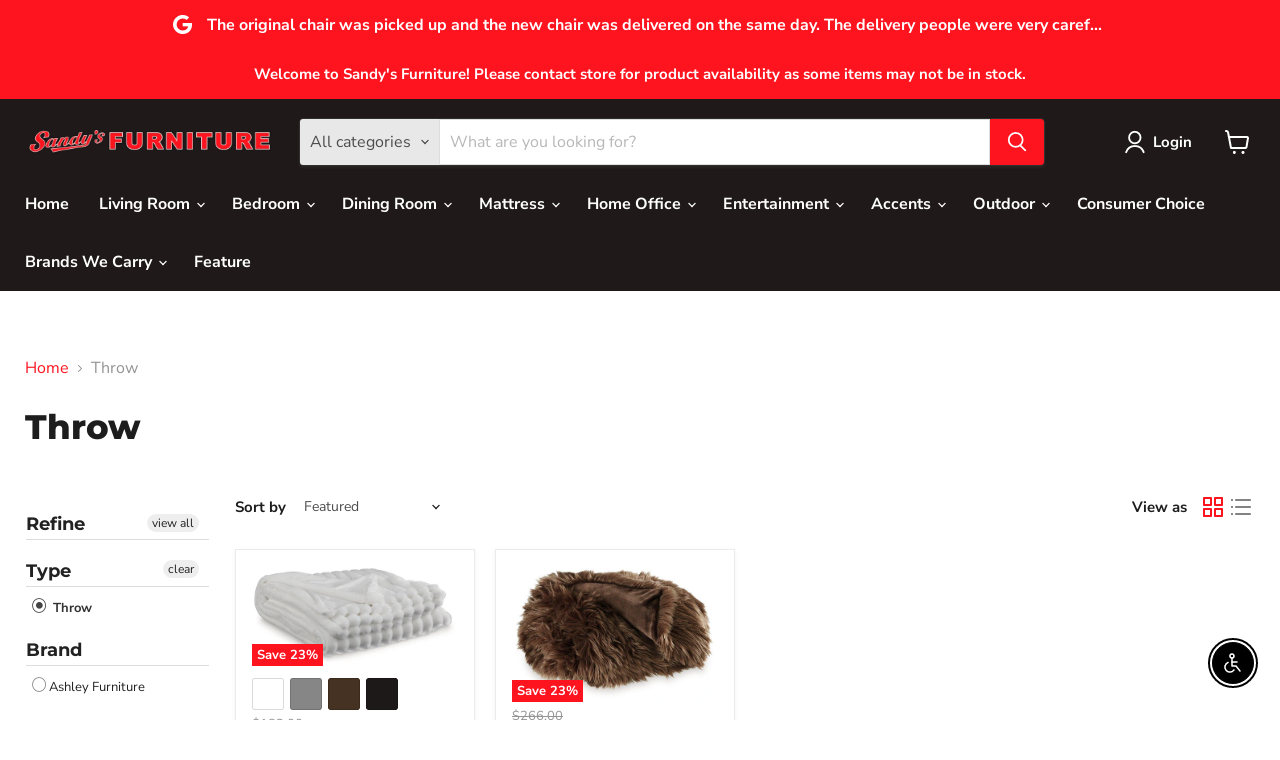

--- FILE ---
content_type: text/javascript
request_url: https://cdn.engage2convert.co/storeFrontComponent/bundle.js
body_size: 216935
content:
/*! For license information please see bundle.js.LICENSE.txt */
(()=>{var e={5755:(e,t,n)=>{"use strict";n.d(t,{Z:()=>l});var r=n(8081),a=n.n(r),o=n(3645),i=n.n(o)()(a());i.push([e.id,".react-international-phone-country-selector{position:relative}.react-international-phone-country-selector-button{display:flex;height:var(--react-international-phone-height, 36px);box-sizing:border-box;align-items:center;justify-content:center;padding:0;border:1px solid var(--react-international-phone-country-selector-border-color, var(--react-international-phone-border-color, gainsboro));margin:0;appearance:button;-webkit-appearance:button;background-color:var(--react-international-phone-country-selector-background-color, var(--react-international-phone-background-color, white));cursor:pointer;text-transform:none;user-select:none}.react-international-phone-country-selector-button:hover{background-color:var(--react-international-phone-country-selector-background-color-hover, whitesmoke)}.react-international-phone-country-selector-button--hide-dropdown{cursor:auto}.react-international-phone-country-selector-button--hide-dropdown:hover{background-color:transparent}.react-international-phone-country-selector-button__button-content{display:flex;align-items:center;justify-content:center}.react-international-phone-country-selector-button__flag-emoji{margin:0 4px}.react-international-phone-country-selector-button__flag-emoji--disabled{opacity:.75}.react-international-phone-country-selector-button__dropdown-arrow{border-top:var(--react-international-phone-country-selector-arrow-size, 4px) solid var(--react-international-phone-country-selector-arrow-color, #777);border-right:var(--react-international-phone-country-selector-arrow-size, 4px) solid transparent;border-left:var(--react-international-phone-country-selector-arrow-size, 4px) solid transparent;margin-right:4px;transition:all .1s ease-out}.react-international-phone-country-selector-button__dropdown-arrow--active{transform:rotateX(180deg)}.react-international-phone-country-selector-button__dropdown-arrow--disabled{border-top-color:var(--react-international-phone-disabled-country-selector-arrow-color, #999)}.react-international-phone-country-selector-button--disabled{background-color:var(--react-international-phone-disabled-country-selector-background-color, var(--react-international-phone-disabled-background-color, whitesmoke));cursor:auto}.react-international-phone-country-selector-button--disabled:hover{background-color:var(--react-international-phone-disabled-country-selector-background-color, var(--react-international-phone-disabled-background-color, whitesmoke))}.react-international-phone-flag-emoji{width:var(--react-international-phone-flag-width, 24px);height:var(--react-international-phone-flag-height, 24px);box-sizing:border-box}.react-international-phone-country-selector-dropdown{position:absolute;z-index:1;top:var(--react-international-phone-dropdown-left, 44px);left:var(--react-international-phone-dropdown-left, 0);display:flex;width:300px;max-height:200px;flex-direction:column;padding:4px 0;margin:0;background-color:var(--react-international-phone-dropdown-item-background-color, var(--react-international-phone-background-color, white));box-shadow:var(--react-international-phone-dropdown-shadow, 2px 2px 16px rgba(0, 0, 0, .25));color:var(--react-international-phone-dropdown-item-text-color, var(--react-international-phone-text-color, #222));list-style:none;overflow-y:scroll}.react-international-phone-country-selector-dropdown__list-item{display:flex;min-height:var(--react-international-phone-dropdown-item-height, 28px);box-sizing:border-box;align-items:center;padding:2px 8px}.react-international-phone-country-selector-dropdown__list-item-flag-emoji{margin-right:8px}.react-international-phone-country-selector-dropdown__list-item-country-name{overflow:hidden;margin-right:8px;font-size:var(--react-international-phone-dropdown-item-font-size, 14px);text-overflow:ellipsis;white-space:nowrap}.react-international-phone-country-selector-dropdown__list-item-dial-code{color:var(--react-international-phone-dropdown-item-dial-code-color, gray);font-size:var(--react-international-phone-dropdown-item-font-size, 14px)}.react-international-phone-country-selector-dropdown__list-item:hover{background-color:var(--react-international-phone-selected-dropdown-item-background-color, var(--react-international-phone-selected-dropdown-item-background-color, whitesmoke));cursor:pointer}.react-international-phone-country-selector-dropdown__list-item--selected,.react-international-phone-country-selector-dropdown__list-item--focused{background-color:var(--react-international-phone-selected-dropdown-item-background-color, whitesmoke);color:var(--react-international-phone-selected-dropdown-item-text-color, var(--react-international-phone-text-color, #222))}.react-international-phone-country-selector-dropdown__list-item--selected .react-international-phone-country-selector-dropdown__list-item-dial-code,.react-international-phone-country-selector-dropdown__list-item--focused .react-international-phone-country-selector-dropdown__list-item-dial-code{color:var(--react-international-phone-selected-dropdown-item-dial-code-color, var(--react-international-phone-dropdown-item-dial-code-color, gray))}.react-international-phone-country-selector-dropdown__list-item--focused{background-color:var(--react-international-phone-selected-dropdown-item-background-color, var(--react-international-phone-selected-dropdown-item-background-color, whitesmoke))}.react-international-phone-dial-code-preview{display:flex;align-items:center;justify-content:center;padding:0 8px;border:1px solid var(--react-international-phone-dial-code-preview-border-color, var(--react-international-phone-border-color, gainsboro));margin-right:-1px;background-color:var(--react-international-phone-dial-code-preview-background-color, var(--react-international-phone-background-color, white));color:var(--react-international-phone-dial-code-preview-text-color, var(--react-international-phone-text-color, #222));font-size:var(--react-international-phone-dial-code-preview-font-size, var(--react-international-phone-font-size, 13px))}.react-international-phone-dial-code-preview--disabled{background-color:var(--react-international-phone-dial-code-preview-disabled-background-color, var(--react-international-phone-disabled-background-color, whitesmoke));color:var(--react-international-phone-dial-code-preview-disabled-text-color, var(--react-international-phone-disabled-text-color, #666))}.react-international-phone-input-container{display:flex}.react-international-phone-input-container .react-international-phone-country-selector-button{border-radius:var(--react-international-phone-border-radius, 4px);margin-right:-1px;border-bottom-right-radius:0;border-top-right-radius:0}.react-international-phone-input-container .react-international-phone-input{overflow:visible;height:var(--react-international-phone-height, 36px);box-sizing:border-box;padding:0 8px;border:1px solid var(--react-international-phone-border-color, gainsboro);border-radius:var(--react-international-phone-border-radius, 4px);margin:0;background-color:var(--react-international-phone-background-color, white);border-bottom-left-radius:0;border-top-left-radius:0;color:var(--react-international-phone-text-color, #222);font-family:inherit;font-size:var(--react-international-phone-font-size, 13px)}.react-international-phone-input-container .react-international-phone-input:focus{outline:none}.react-international-phone-input-container .react-international-phone-input--disabled{background-color:var(--react-international-phone-disabled-background-color, whitesmoke);color:var(--react-international-phone-disabled-text-color, #666)}\n",""]);const l=i},6422:(e,t,n)=>{"use strict";n.d(t,{Z:()=>l});var r=n(8081),a=n.n(r),o=n(3645),i=n.n(o)()(a());i.push([e.id,"/* CSS variables. */\n:root {\n\t--PhoneInput-color--focus: #03b2cb;\n\t--PhoneInputInternationalIconPhone-opacity: 0.8;\n\t--PhoneInputInternationalIconGlobe-opacity: 0.65;\n\t--PhoneInputCountrySelect-marginRight: 0.35em;\n\t--PhoneInputCountrySelectArrow-width: 0.3em;\n\t--PhoneInputCountrySelectArrow-marginLeft: var(--PhoneInputCountrySelect-marginRight);\n\t--PhoneInputCountrySelectArrow-borderWidth: 1px;\n\t--PhoneInputCountrySelectArrow-opacity: 0.45;\n\t--PhoneInputCountrySelectArrow-color: currentColor;\n\t--PhoneInputCountrySelectArrow-color--focus: var(--PhoneInput-color--focus);\n\t--PhoneInputCountrySelectArrow-transform: rotate(45deg);\n\t--PhoneInputCountryFlag-aspectRatio: 1.5;\n\t--PhoneInputCountryFlag-height: 1em;\n\t--PhoneInputCountryFlag-borderWidth: 1px;\n\t--PhoneInputCountryFlag-borderColor: rgba(0,0,0,0.5);\n\t--PhoneInputCountryFlag-borderColor--focus: var(--PhoneInput-color--focus);\n\t--PhoneInputCountryFlag-backgroundColor--loading: rgba(0,0,0,0.1);\n}\n\n.PhoneInput {\n\t/* This is done to stretch the contents of this component. */\n\tdisplay: flex;\n\talign-items: center;\n}\n\n.PhoneInputInput {\n\t/* The phone number input stretches to fill all empty space */\n\tflex: 1;\n\t/* The phone number input should shrink\n\t   to make room for the extension input */\n\tmin-width: 0;\n}\n\n.PhoneInputCountryIcon {\n\twidth: calc(var(--PhoneInputCountryFlag-height) * var(--PhoneInputCountryFlag-aspectRatio));\n\theight: var(--PhoneInputCountryFlag-height);\n}\n\n.PhoneInputCountryIcon--square {\n\twidth: var(--PhoneInputCountryFlag-height);\n}\n\n.PhoneInputCountryIcon--border {\n\t/* Removed `background-color` because when an `<img/>` was still loading\n\t   it would show a dark gray rectangle. */\n\t/* For some reason the `<img/>` is not stretched to 100% width and height\n\t   and sometime there can be seen white pixels of the background at top and bottom. */\n\tbackground-color: var(--PhoneInputCountryFlag-backgroundColor--loading);\n\t/* Border is added via `box-shadow` because `border` interferes with `width`/`height`. */\n\t/* For some reason the `<img/>` is not stretched to 100% width and height\n\t   and sometime there can be seen white pixels of the background at top and bottom,\n\t   so an additional \"inset\" border is added. */\n\tbox-shadow: 0 0 0 var(--PhoneInputCountryFlag-borderWidth) var(--PhoneInputCountryFlag-borderColor),\n\t\tinset 0 0 0 var(--PhoneInputCountryFlag-borderWidth) var(--PhoneInputCountryFlag-borderColor);\n}\n\n.PhoneInputCountryIconImg {\n\t/* Fixes weird vertical space above the flag icon. */\n\t/* https://gitlab.com/catamphetamine/react-phone-number-input/-/issues/7#note_348586559 */\n\tdisplay: block;\n\t/* 3rd party <SVG/> flag icons won't stretch if they have `width` and `height`.\n\t   Also, if an <SVG/> icon's aspect ratio was different, it wouldn't fit too. */\n\twidth: 100%;\n\theight: 100%;\n}\n\n.PhoneInputInternationalIconPhone {\n\topacity: var(--PhoneInputInternationalIconPhone-opacity);\n}\n\n.PhoneInputInternationalIconGlobe {\n\topacity: var(--PhoneInputInternationalIconGlobe-opacity);\n}\n\n/* Styling native country `<select/>`. */\n\n.PhoneInputCountry {\n\tposition: relative;\n\talign-self: stretch;\n\tdisplay: flex;\n\talign-items: center;\n\tmargin-right: var(--PhoneInputCountrySelect-marginRight);\n}\n\n.PhoneInputCountrySelect {\n\tposition: absolute;\n\ttop: 0;\n\tleft: 0;\n\theight: 100%;\n\twidth: 100%;\n\tz-index: 1;\n\tborder: 0;\n\topacity: 0;\n\tcursor: pointer;\n}\n\n.PhoneInputCountrySelect[disabled],\n.PhoneInputCountrySelect[readonly] {\n\tcursor: default;\n}\n\n.PhoneInputCountrySelectArrow {\n\tdisplay: block;\n\tcontent: '';\n\twidth: var(--PhoneInputCountrySelectArrow-width);\n\theight: var(--PhoneInputCountrySelectArrow-width);\n\tmargin-left: var(--PhoneInputCountrySelectArrow-marginLeft);\n\tborder-style: solid;\n\tborder-color: var(--PhoneInputCountrySelectArrow-color);\n\tborder-top-width: 0;\n\tborder-bottom-width: var(--PhoneInputCountrySelectArrow-borderWidth);\n\tborder-left-width: 0;\n\tborder-right-width: var(--PhoneInputCountrySelectArrow-borderWidth);\n\ttransform: var(--PhoneInputCountrySelectArrow-transform);\n\topacity: var(--PhoneInputCountrySelectArrow-opacity);\n}\n\n.PhoneInputCountrySelect:focus + .PhoneInputCountryIcon + .PhoneInputCountrySelectArrow {\n\topacity: 1;\n\tcolor: var(--PhoneInputCountrySelectArrow-color--focus);\n}\n\n.PhoneInputCountrySelect:focus + .PhoneInputCountryIcon--border {\n\tbox-shadow: 0 0 0 var(--PhoneInputCountryFlag-borderWidth) var(--PhoneInputCountryFlag-borderColor--focus),\n\t\tinset 0 0 0 var(--PhoneInputCountryFlag-borderWidth) var(--PhoneInputCountryFlag-borderColor--focus);\n}\n\n.PhoneInputCountrySelect:focus + .PhoneInputCountryIcon .PhoneInputInternationalIconGlobe {\n\topacity: 1;\n\tcolor: var(--PhoneInputCountrySelectArrow-color--focus);\n}",""]);const l=i},9373:(e,t,n)=>{"use strict";n.d(t,{Z:()=>l});var r=n(8081),a=n.n(r),o=n(3645),i=n.n(o)()(a());i.push([e.id,'.select-scratch-card {\n    display: grid;\n    grid-template-columns: 2fr 1fr;\n    min-height: 300px;\n    border-radius: 16px;\n    word-break: break-word;\n    max-height: 95vh;\n}\n\n.scratch-field {\n    display: flex;\n    flex-direction: column;\n    align-items: center;\n    justify-content: center;\n    padding: 24px;\n    border-radius: 15px 0 0 15px;\n    position: relative;\n}\n\n.cursor-coin {\n    cursor: url("https://cdn.engage2convert.co/Scratch-Card-Assets/Default/coin.png"), auto;\n}\n\n.scratch-image {\n    display: flex;\n    align-items: center;\n    justify-content: end;\n    margin: 16px;\n    margin-right: 32px;\n}\n\n.scratch-image .ScratchCard__Result {\n    height: 100%;\n}\n\n.email-input-container {\n    margin-top: 20px;\n    width: 100%;\n    padding: 0 !important;\n}\n.email-input-container:hover {\n    background: #fff !important;\n}\n.custom-email{\n    background-color: #fff !important;\n    padding-left: 12px;\n    border-radius: 8px;\n}\n\n.custom-email:hover::placeholder {\n  color:#fff;\n}\n\n.email-input {\n    border-radius: 8px;\n    width: 100%;\n    padding: 7px 12px 8px 50px; \n    font-size: 15px;\n    font-weight: 400;\n    margin: 0; \n    border: none; \n    box-sizing: border-box; \n}\n\n.email-setting {\n    width: 75%;\n\n}\n\n.phoneNumberInputContainer {\n    margin-top: 20px; \n    border-radius: 8px;\n    width: 100%;\n    font-size: 15px; \n    font-weight: 400;\n    text-align: start;\n    background-color: #fff; \n    padding: 0; \n}\n\n.phoneNumberInput {\n    padding: 0px;\n}\n\n.phoneNumberInput input {\n    border: none;\n    width: 100%;\n    padding: 12px; \n    font-size: 15px; \n    box-sizing: border-box;\n    border-radius: 8px;\n}\n\n.phoneNumberInput input:focus-visible {\n    outline: none;\n    box-shadow: none;\n}\n\n.submit-button {\n    border: none;\n    margin-top: 18px;\n    border-radius: 50px;\n    padding: 8px 24px;\n    line-height: 30px;\n    cursor: pointer;\n}\n\n.disable-button {\n    border: none;\n    margin-top: 18px;\n    border-radius: 50px;\n    padding: 8px 24px;\n    line-height: 30px;\n    cursor: not-allowed;\n}\n\n.manual-scratch-msg {\n    color: white;\n    font-size: 18px;\n    font-weight: bold;\n    margin-top: 8px;\n}\n\n.email-error-msg {\n    color: #ef1616;\n    font-size: 14px;\n    font-weight: 600;\n    margin-top: 12px;\n}\n\n.scratch-title {\n    margin-top: 16px;\n    font-weight: bold;\n    text-align: center;\n    line-height: 1.5;\n}\n\n.msg-contain {\n    display: flex;\n    flex-direction: column;\n    align-items: center;\n    justify-content: center;\n    padding: 28px 16px;\n}\n\n.success-msg {\n    font-weight: bold;\n    text-align: center;\n}\n\n.sub-msg {\n    margin-top: 16px;\n    text-align: center;\n}\n\n.spinnio-discount-code {\n    display: flex;\n    justify-content: space-between;\n    align-items: center;\n    margin-top: 16px;\n    text-align: center;\n    font-weight: bold;\n    font-size: 18px;\n    border: 1px solid #c4c1c1;\n    padding: 8px 16px;\n    cursor: pointer;\n    position: relative;\n    border-radius: 2px;\n    width: 100%;\n    max-width: 240px;\n}\n\n.copy-icon {\n    position: absolute;\n    top: 6px;\n    right: 6px;\n}\n\n.minimum-spend {\n    margin-top: 16px;\n}\n\n.won-lose-contain {\n    display: flex;\n    align-items: center;\n    justify-content: center;\n}\n\n/* @media only screen and (min-width: 768px) and (max-width: 967px) {\n    .select-scratch-card {\n        grid-template-columns: none;\n    }\n\n    .scratch-field {\n        order: 2;\n    }\n\n    .scratch-image {\n        order: 1;\n    }\n} */\n\n@media only screen and (max-width: 500px) {\n    .select-scratch-card {\n        grid-template-columns: none;\n    }\n\n    .scratch-field {\n        order: 2;\n    }\n\n    .scratch-image {\n        order: 1;\n        justify-content: center;\n        margin-right: 16px;\n    }\n    \n    .email-setting {\n        width: 90%;\n    }\n}\n\n#snackbar {\n    visibility: hidden;\n    min-width: 200px;\n    background-color: #c80000;\n    color: #ffffff;\n    text-align: center;\n    border-radius: 4px;\n    padding: 8px;\n    position: absolute;\n    z-index: 1;\n    left: 50%;\n    transform: translateX(-50%);\n    bottom: 10px;\n}\n\n#snackbar-success {\n    min-width: 200px;\n    background-color: #45763a;\n    color: #ffffff;\n    text-align: center;\n    border-radius: 4px;\n    padding: 8px;\n    position: absolute;\n    z-index: 1;\n    left: 50%;\n    transform: translateX(-50%);\n    bottom: 10px;\n}\n\n#snackbar-success.show {\n    visibility: visible;\n    -webkit-animation: fadein 0.5s, fadeout 0.5s 2.5s;\n    animation: fadein 0.5s, fadeout 0.5s 2.5s;\n}\n\n#snackbar.show {\n    visibility: visible;\n    -webkit-animation: fadein 0.5s, fadeout 0.5s 2.5s;\n    animation: fadein 0.5s, fadeout 0.5s 2.5s;\n}\n\n#emailExistsNotification,\n#phoneExistsNotification {\n    visibility: hidden;\n    min-width: 250px;\n    background-color: #c80000;\n    color: #ffffff;\n    text-align: center;\n    border-radius: 4px;\n    padding: 8px;\n    position: absolute;\n    z-index: 1;\n    left: 50%;\n    transform: translateX(-50%);\n    bottom: 25px;\n}\n\n#emailExistsNotification.show,\n#phoneExistsNotification.show {\n    visibility: visible;\n    -webkit-animation: fadein 0.5s, fadeout 0.5s 2.5s;\n    animation: fadein 0.5s, fadeout 0.5s 2.5s;\n}\n\n#textImageEmailExistsNotification,\n#textImagePhoneExistsNotification {\n    visibility: hidden;\n    min-width: 250px;\n    background-color: #c80000;\n    color: #ffffff;\n    text-align: center;\n    border-radius: 4px;\n    padding: 8px;\n    position: absolute;\n    z-index: 1;\n    left: 25%;\n    transform: translateX(-50%);\n    bottom: 25px;\n}\n\n#textImageEmailExistsNotification.show,\n#textImagePhoneExistsNotification.show {\n    visibility: visible;\n    -webkit-animation: fadein 0.5s, fadeout 0.5s 2.5s;\n    animation: fadein 0.5s, fadeout 0.5s 2.5s;\n}\n\n#textImageEmailLeftSide,\n#textImagePhoneLeftSide {\n    visibility: hidden;\n    min-width: 250px;\n    background-color: #c80000;\n    color: #ffffff;\n    text-align: center;\n    border-radius: 4px;\n    padding: 8px;\n    position: absolute;\n    z-index: 1;\n    left: 75%;\n    transform: translateX(-50%);\n    bottom: 25px;\n}\n\n#textImageEmailLeftSide.show,\n#textImagePhoneLeftSide.show {\n    visibility: visible;\n    -webkit-animation: fadein 0.5s, fadeout 0.5s 2.5s;\n    animation: fadein 0.5s, fadeout 0.5s 2.5s;\n}\n\n@-webkit-keyframes fadein {\n    from {\n        bottom: 0;\n        opacity: 0;\n    }\n\n    to {\n        bottom: 10px;\n        opacity: 1;\n    }\n}\n\n@keyframes fadein {\n    from {\n        opacity: 0;\n    }\n\n    to {\n        opacity: 1;\n    }\n}\n\n@-webkit-keyframes fadeout {\n    from {\n        opacity: 1;\n    }\n\n    to {\n        opacity: 0;\n    }\n}\n\n@keyframes fadeout {\n    from {\n        opacity: 1;\n    }\n\n    to {\n        opacity: 0;\n    }\n}\n\n.react-international-phone-country-selector-button__dropdown-arrow {\n    display: block !important;\n}\n\n.focusVisibleContainer {\n    /* outline: none !important; */\n    /* box-shadow: none !important; */\n}\n\n.email-input::placeholder,\n.phoneNumberLabel {\n    font-size: 12px;\n    color: #9aa0a5;\n}\n\n.email-input:focus-visible {\n    outline: none;\n}\n\n.select-scratch-card .react-international-phone-country-selector-button--hide-dropdown:hover {\n    background-color: white;\n}\n\n.privacy-policy-text {\n    margin: 0px 5px;\n    font-size: 12px;\n    display: inline;\n    font-style: italic;\n}\n\n@media only screen and (max-width: 600px) {\n    #snackbar {\n        /* top: 40px; */\n        bottom: 30px;\n    }\n\n    #snackbar-success {\n        /* top: 40px; */\n        bottom: 30px;\n    }\n\n    .scratch-title {\n        margin-top: 0px;\n    }\n\n    .scratch-field {\n        padding: 0px 24px;\n    }\n}\n\n.vibrate-border-text {\n    border: solid 1px red;\n    outline: none !important;\n}\n.vibrate-border-none{\n    outline: none;\n    border: none;\n}\n\n.privacy-policy-checkbox-scratch {\n    display: flex;\n    align-items: center;\n    outline: 1px solid white;\n    padding: 9px;\n    border-radius: 7px;\n    margin-top: 23px;\n}\n.Polaris-TextField__Input\n{\n    font-family: inherit !important;\n}',""]);const l=i},6187:(e,t,n)=>{"use strict";n.d(t,{Z:()=>l});var r=n(8081),a=n.n(r),o=n(3645),i=n.n(o)()(a());i.push([e.id,'.scratch-widget-contain.close {\n    background: transparent;\n}\n\n.trigger-button-box {\n    position: fixed;\n    left: 10px;\n    top: 40vh;\n    z-index: 1999999999;\n}\n\n.box-container {\n    --b: 5px;\n    --size: 90px;\n    margin: 10px;\n    width: var(--size);\n    height: var(--size);\n    aspect-ratio: 1/1;\n    border-radius: 50%;\n    cursor: pointer;\n    background: #49A3AF;\n    box-shadow: 0 0 0 0 #49A3AF;\n    animation: beat 1.8s infinite;\n    transition: all 0.5s ease-in-out;\n    position: relative;\n    display: flex;\n    align-items: center;\n    justify-content: center;\n    overflow: visible;\n}\n\n/* Gradient border effect */\n.box-container:before {\n    content: "";\n    position: absolute;\n    z-index: -1;\n    inset: 0;\n    background-image: linear-gradient(to bottom, #a01186, #e65b38 52%, #f2a956);\n    -webkit-mask: radial-gradient(farthest-side, transparent calc(100% - var(--b) - 1px), #fff calc(100% - var(--b)));\n    mask: radial-gradient(farthest-side, transparent calc(100% - var(--b) - 1px), #fff calc(100% - var(--b)));\n    border-radius: 50%;\n}\n\n.gift-image {\n    width: 70%;\n    height: auto;\n    /* filter: invert(100%); */\n    transition: all 0.3s ease;\n    text-align: center;\n    z-index: 1; /* Ensure image stays above other elements */\n}\n\n.gift-notification {\n    border-radius: 50%;\n    background-color: #e94048;\n    height: 25px;\n    width: 25px;\n    position: absolute;\n    top: -5px;\n    right: -5px;\n    display: flex;\n    align-items: center;\n    justify-content: center;\n    color: white;\n    font-weight: 700;\n    font-size: 14px;\n    z-index: 2; /* Ensure notification stays on top */\n    box-shadow: 0 0 5px rgba(0,0,0,0.3); /* Better visibility */\n}\n\n/* Remove the :after pseudo-element as it\'s not needed */\n.box-container:after {\n    content: "";\n    display: inline-block;\n    padding-top: 84px;\n}\n\n@keyframes beat {\n    0% {\n        transform: scale(0.95);\n        box-shadow: 0 0 0 0 rgba(255, 255, 255, 0.7);\n    }\n    50% {\n        transform: scale(1.05);\n        box-shadow: 0 0 0 calc(var(--size) * 0.17) rgba(255, 255, 255, 0);\n    }\n    100% {\n        transform: scale(0.95);\n        box-shadow: 0 0 0 0 rgba(255, 255, 255, 0);\n    }\n}',""]);const l=i},1477:(e,t,n)=>{"use strict";n.d(t,{Z:()=>l});var r=n(8081),a=n.n(r),o=n(3645),i=n.n(o)()(a());i.push([e.id,".spinnio-modal {\n    position: fixed;\n    top: 0;\n    left: 0;\n    z-index: 1060;\n    width: 100vw;\n    height: 100vh;\n    overflow-x: hidden;\n    overflow-y: auto;\n    outline: 0;\n    display: flex;\n    align-items: center;\n    justify-content: center;\n    background: #89868691;\n    animation: fadeInAnimation 100ms ease-in-out both;\n    transition: transform 0.3s ease-in-out !important;\n    transform: scale(1) !important;\n    /* touch-action: none; */\n    overflow: hidden;\n}\n\n.spinnio-modal-dialog {\n    position: relative;\n    transition: transform .3s ease-out;\n    max-width: 800px !important;\n    /* touch-action: none; */\n    /* overflow: hidden; */\n}\n\n.spinnio-modal.open {\n    /*opacity: 1;*/\n}\n\n.spinnio-modal.close {\n    opacity: 0;\n    display: none;\n}\n\n@keyframes fadeInAnimation {\n    from {\n        opacity: 0;\n    }\n\n    to {\n        opacity: 1;\n    }\n}\n\n.close-icon {\n    position: absolute;\n    right: -12px;\n    top: -10px;\n    z-index: 999;\n    background: black;\n    color: white;\n    text-decoration: none;\n    border: 2px solid white;\n    border-radius: 50%;\n    padding: 2px 6px 3px;\n    font: 700 21px/20px sans-serif;\n    cursor: pointer;\n    transition: opacity 0.3s;\n}\n\n.close-icon:focus-visible {\n    outline: none;\n    box-shadow: none;\n}",""]);const l=i},8790:(e,t,n)=>{"use strict";n.d(t,{Z:()=>l});var r=n(8081),a=n.n(r),o=n(3645),i=n.n(o)()(a());i.push([e.id,".OihpFKaqz_oMMekEvdFE {\n    display: grid;\n    grid-template-columns: 1fr 1fr;\n}\n\n.pGPf678TWhAplPbHpjsm {\n    /* outline: none; */\n    box-shadow: none;\n}\n\n.Q5wGishA1vMDsAZQESks {\n    padding: 32px;\n    text-align: center;\n    border-radius: 16px;\n    max-width: 400px;\n    min-width: 400px;\n    position: relative;\n    user-select: none;\n}\n\n.kqbDkZcaFLSEVvIAKSgP {\n    display: flex;\n    align-items: center;\n    justify-content: center;\n    padding: 32px;\n    border-radius: 32px;\n    /* max-width: 400px; */\n    user-select: none;\n    text-align: center;\n}\n\n.Hdg9UYixyeKf0OZ6i7PJ {\n    line-height: normal;\n}\n\n.Te_13uBhuBejbKBgweDM {\n    font-weight: bold;\n}\n\n.oWzlWyg7ABYlOZ__ckBm {\n    margin: 32px 0;\n}\n\n._4rudIcR0uvcDNc5CaLdN {\n    line-height: normal;\n}\n\n._iPANBk0hvy_EGXfZ_3c {\n    background: white;\n    margin-top: 12px;\n    border-radius: 8px;\n    width: 100%;\n    font-size: 16px;\n    font-weight: 400;\n    line-height: 1.5;\n    color: #212529;\n    border: 1px solid #ced4da;\n    text-align: start;\n}\n\n.snNbDJvs36SjVpx_GmIM {\n    padding: 6px;\n}\n\n.snNbDJvs36SjVpx_GmIM input {\n    border: none;\n}\n\n.snNbDJvs36SjVpx_GmIM input:focus-visible {\n    outline: none;\n    box-shadow: none;\n}\n\n.tUz1swGCOvmSlS2LuMlJ {\n    border-radius: 8px;\n    width: 100%;\n    padding: 12px;\n    font-size: 13px;\n    font-weight: 400;\n    line-height: 1.5;\n    color: #212529;\n    border: 1px solid #ced4da;\n    margin: 8px 0;\n}\n\n.tUz1swGCOvmSlS2LuMlJ::placeholder,\n.OwAn3Oyx_zOEvL1ARIw5 {\n    font-size: 12px;\n    color: #9aa0a5;\n}\n\n.tUz1swGCOvmSlS2LuMlJ:focus-visible {\n    /* outline: none; */\n}\n\n.dFZrGKych6g5AE3BCMnV {\n    display: flex;\n    flex-direction: column;\n    margin: 32px 0;\n}\n\n.Y_a_xfOWTYCKmAKAyjMQ {\n    border-radius: 50px;\n    font-weight: bold;\n    padding: 12px;\n    border: none;\n    cursor: pointer;\n}\n\n.SmNkCfyTLXxjAoBAhmXg {\n    margin-top: 12px;\n    background: transparent;\n    border: none;\n}\n\n.SmNkCfyTLXxjAoBAhmXg:hover {\n    cursor: pointer;\n}\n\n.wJRcEONOtoEpm8gHeW01 {\n    margin: 20px 0 8px 0;\n    border: 1px solid #c4c1c1;\n    border-radius: 2px;\n    padding: 8px;\n    display: flex;\n    align-items: center;\n    justify-content: center;\n    position: relative;\n    cursor: pointer;\n}\n\n.OGlQBYbo9wrY7DKIrWaR {\n    line-height: normal;\n    margin-bottom: 24px;\n    font-weight: bold;\n}\n\n.lOZulLW_cXVZyhdaE8QK {\n    line-height: normal;\n}\n\n.tYd0bax6SMuVYvYFZNBj {\n    margin-right: 8px;\n    font-weight: bold;\n}\n\n.FK8KuBP802TYJjK_iQTu,\n.FK8KuBP802TYJjK_iQTu svg {\n    width: 24px;\n    height: 24px;\n    position: absolute;\n    right: 5px;\n}\n.tYQfP9fNN7E4RYc8sqsy{\n    display: block;\n}\n\n@media only screen and (max-width: 600px) {\n    .OihpFKaqz_oMMekEvdFE {\n        display: block;\n    }\n    .Q5wGishA1vMDsAZQESks{\n        min-width: 0px;\n    }\n    .tYQfP9fNN7E4RYc8sqsy{\n        display: none;\n    }\n}\n\n.o_ULMnR3Ua49fHLdKXeT {\n    display: block !important;\n}\n\n\n@keyframes jKZ6eqt17y0DiZ9z5nd3 {\n    0% {\n        box-shadow: 0 0 0 0 rgba(255, 255, 255, .7)\n    }\n\n    25% {\n        box-shadow: 0 0 0 15px rgba(255, 255, 255, 0)\n    }\n\n    50% {\n        box-shadow: 0 0 0 0 rgba(255, 255, 255, 0)\n    }\n\n    75% {\n        box-shadow: 0 0 0 0 rgba(255, 255, 255, 0)\n    }\n\n    100% {\n        box-shadow: 0 0 0 0 rgba(255, 255, 255, 0)\n    }\n}\n\n.jKZ6eqt17y0DiZ9z5nd3 {\n    box-shadow: 0 0 0 0 #000;\n    animation: jKZ6eqt17y0DiZ9z5nd3 2s infinite;\n}\n\n.Z3no87ibfKTLiwccTjMz {\n    outline: solid 1px red;\n}\n\n.IP6riLYbAV1cM4GoQ9UR {\n    background-color: rgba(232, 81, 104, .4);\n}\n\n.NMgmWXl_xx7hVBoIG4sN{\n    outline: none;\n    border: none;\n}\n\n.WWcP6yY0PFy3UwOx4Phk {\n    display: flex;\n    align-items: center;\n    outline: 1px solid white;\n    padding: 9px;\n    border-radius: 7px;\n    margin-top: 23px;\n}",""]),i.locals={previewLayout:"OihpFKaqz_oMMekEvdFE",focusVisibleContainer:"pGPf678TWhAplPbHpjsm",textOnlyPreviewContainer:"Q5wGishA1vMDsAZQESks",textImagePreviewContainer:"kqbDkZcaFLSEVvIAKSgP",textOnlyTitle:"Hdg9UYixyeKf0OZ6i7PJ",discountTitle:"Te_13uBhuBejbKBgweDM",enableEmail:"oWzlWyg7ABYlOZ__ckBm",gdprConsent:"_4rudIcR0uvcDNc5CaLdN",phoneNumberInputContainer:"_iPANBk0hvy_EGXfZ_3c",phoneNumberInput:"snNbDJvs36SjVpx_GmIM",emailInput:"tUz1swGCOvmSlS2LuMlJ",phoneNumberLabel:"OwAn3Oyx_zOEvL1ARIw5",buttonContain:"dFZrGKych6g5AE3BCMnV",signUpButton:"Y_a_xfOWTYCKmAKAyjMQ",btnNoThanks:"SmNkCfyTLXxjAoBAhmXg",discountCodeContain:"wJRcEONOtoEpm8gHeW01",postPrimaryTitlePart:"OGlQBYbo9wrY7DKIrWaR",postSecondaryTitlePart:"lOZulLW_cXVZyhdaE8QK",discountCode:"tYd0bax6SMuVYvYFZNBj",copyIcon:"FK8KuBP802TYJjK_iQTu",imageSizeResponsive:"tYQfP9fNN7E4RYc8sqsy","react-international-phone-country-selector-button__dropdown-arrow":"o_ULMnR3Ua49fHLdKXeT",vibrate:"jKZ6eqt17y0DiZ9z5nd3","vibrate-border":"Z3no87ibfKTLiwccTjMz","vibrate-background-color":"IP6riLYbAV1cM4GoQ9UR","vibrate-border-none":"NMgmWXl_xx7hVBoIG4sN",privacyPolicyCheckboxText:"WWcP6yY0PFy3UwOx4Phk"};const l=i},5310:(e,t,n)=>{"use strict";n.d(t,{Z:()=>l});var r=n(8081),a=n.n(r),o=n(3645),i=n.n(o)()(a());i.push([e.id,'.l5Rkt_xf0ZPvDiuQREo4 {\n    position: fixed;\n    left: 10px;\n    top: 40vh;\n    z-index: 1999999999;\n}\n\n .seq1fyt_t3tN51YMB_uj {\n        position: fixed;\n        left: 10px;\n        top: 40vh;\n        z-index: 1999999999;\n        opacity: 0;\n    }\n   \n\n._8w6oQuuGeYvF31DCGPtQ {\n    --b: 5px;\n    --size: 90px;\n    margin: 10px;\n    width: var(--size);\n    height: var(--size);\n    aspect-ratio: 1/1;\n    border-radius: 50%;\n    cursor: pointer;\n    background: #49A3AF;\n    box-shadow: 0 0 0 0 #49A3AF;\n    animation: DPw9obxqTNkJCjraiEhi 1.8s infinite;\n    transition: all 0.5s ease-in-out;\n    position: relative;\n    display: flex;\n    align-items: center;\n    justify-content: center;\n    overflow: visible;\n}\n\n/* Gradient border effect */\n._8w6oQuuGeYvF31DCGPtQ:before {\n    content: "";\n    position: absolute;\n    z-index: -1;\n    inset: 0;\n    background-image: linear-gradient(to bottom, #a01186, #e65b38 52%, #f2a956);\n    -webkit-mask: radial-gradient(farthest-side, transparent calc(100% - var(--b) - 1px), #fff calc(100% - var(--b)));\n    mask: radial-gradient(farthest-side, transparent calc(100% - var(--b) - 1px), #fff calc(100% - var(--b)));\n    border-radius: 50%;\n}\n\n.eMhszRNTrIWj9Q0BETdU {\n    width: 70%;\n    height: auto;\n    /* filter: invert(100%); */\n    transition: all 0.3s ease;\n    text-align: center;\n    z-index: 1; /* Ensure image stays above other elements */\n}\n\n.fDKT6s6m3fXiKrbOh342 {\n    border-radius: 50%;\n    background-color: #e94048;\n    height: 25px;\n    width: 25px;\n    position: absolute;\n    top: -5px;\n    right: -5px;\n    display: flex;\n    align-items: center;\n    justify-content: center;\n    color: white;\n    font-weight: 700;\n    font-size: 14px;\n    z-index: 2; /* Ensure notification stays on top */\n    box-shadow: 0 0 5px rgba(0,0,0,0.3); /* Better visibility */\n}\n\n/* Remove the :after pseudo-element as it\'s not needed */\n._8w6oQuuGeYvF31DCGPtQ:after {\n    content: "";\n    display: inline-block;\n    padding-top: 84px;\n}\n\n@keyframes DPw9obxqTNkJCjraiEhi {\n    0% {\n        transform: scale(0.95);\n        box-shadow: 0 0 0 0 rgba(255, 255, 255, 0.7);\n    }\n    50% {\n        transform: scale(1.05);\n        box-shadow: 0 0 0 calc(var(--size) * 0.17) rgba(255, 255, 255, 0);\n    }\n    100% {\n        transform: scale(0.95);\n        box-shadow: 0 0 0 0 rgba(255, 255, 255, 0);\n    }\n}',""]),i.locals={triggerButtonBox:"l5Rkt_xf0ZPvDiuQREo4","trigger-button-box":"seq1fyt_t3tN51YMB_uj",boxContainer:"_8w6oQuuGeYvF31DCGPtQ",beat:"DPw9obxqTNkJCjraiEhi",giftImage:"eMhszRNTrIWj9Q0BETdU",giftNotification:"fDKT6s6m3fXiKrbOh342"};const l=i},143:(e,t,n)=>{"use strict";n.d(t,{Z:()=>l});var r=n(8081),a=n.n(r),o=n(3645),i=n.n(o)()(a());i.push([e.id,"@import url(https://fonts.googleapis.com/css2?family=Nosifer&display=swap);"]),i.push([e.id,'    #hellow-title .lineheight-30 {\n        font-family: \'Nosifer\', sans-serif;\n        line-height: 35px;\n        margin-bottom: 20px\n    }\n\n    * {\n        box-sizing: border-box;\n        /* font-family: \'Roboto\', sans-serif; */\n    }\n\n    .trigger-button-holder {\n        position: fixed;\n        left: 0;\n        top: 40vh;\n        z-index: 1999999999;\n    }\n\n    #ab-trigger-button {\n        color: #ffffff;\n        display: flex;\n        align-items: center;\n        justify-content: center;\n        width: 30px;\n        height: 140px;\n        z-index: 0;\n        cursor: pointer;\n        background-color: #4D4D4D;\n\n\n        animation: ab-pulse-trigger 1.8s infinite;\n        transition: 0.5s ease-in-out;\n        box-shadow: 0 0 0 0 grey;\n    }\n\n    /* #ab-trigger-button:before {\n        content: "";\n        position: absolute;\n        z-index: -1;\n        top: 0;\n        left: 0;\n        right: 0;\n        bottom: 0;\n        background-image: linear-gradient(to bottom, #a01186, #e65b38 52%, #f2a956);\n        -webkit-mask: radial-gradient(farthest-side, transparent calc(100% - 5px - 1px), #fff calc(100% - 5px));\n        mask: radial-gradient(farthest-side, transparent calc(100% - 5px - 1px), #fff calc(100% - 5px));\n        border-radius: 50%;\n    } */\n    #ab-trigger-button #ab-notification {\n        border-radius: 50%;\n        background-color: #e94048;\n        height: 25px;\n        width: 25px;\n        position: absolute;\n        top: 0;\n        right: 0;\n        line-height: 25px;\n        color: white;\n        text-align: center;\n        font-weight: 700;\n    }\n\n    #ab-trigger-button #ab-trigger-image {\n        width: max-content;\n        position: absolute;\n        transform: rotate(-90deg);\n    }\n\n    #ab-trigger-button:after {\n        content: "";\n        display: inline-block;\n        padding-top: 84px;\n    }\n\n    @keyframes ab-pulse-trigger {\n        0% {\n            transform: scale(0.95)\n        }\n\n        55% {\n            transform: scale(1);\n            box-shadow: 0 0 0 35px rgba(255, 255, 255, 0)\n        }\n\n        100% {\n            transform: scale(0.95);\n            box-shadow: 0 0 0 0 rgba(255, 255, 255, 0)\n        }\n    }\n\n    .ab-holder {\n        font-family: "Open Sans", sans-serif;\n        z-index: -1;\n        position: fixed;\n        width: 100%;\n        height: 100%;\n        width: 100vw;\n        /* height: 100vh; */\n        line-height: 1.0em;\n        text-align: left;\n        top: 0;\n        left: 0;\n        overflow-y: auto;\n        user-select: none;\n    }\n\n    .ab-holder.ab-active {\n        z-index: 9999999999;\n    }\n\n    .ab-wheel {\n        transition: 0.7s cubic-bezier(0.79, -0.01, 0.04, 2.03);\n        -webkit-transition: 0.7s cubic-bezier(0.79, -0.01, 0.04, 2.03);\n        -moz-transition: 0.7s cubic-bezier(0.79, -0.01, 0.04, 2.03);\n        -ms-transition: 0.7s cubic-bezier(0.79, -0.01, 0.04, 2.03);\n        -o-transition: 0.7s cubic-bezier(0.79, -0.01, 0.04, 2.03);\n        transform: scale(0.1) !important;\n        opacity: 0.7;\n        display: flex;\n        flex-direction: row;\n        justify-content: center;\n        align-items: center;\n        position: relative;\n        margin-left: auto;\n        margin-right: auto;\n    }\n\n    .ab-panel {\n        z-index: 11;\n        height: 100vh;\n        width: 100%;\n        max-width: 790px;\n        background-color: #49a3af;\n        position: absolute;\n        display: flex;\n        flex-direction: row;\n        align-items: center;\n        /* overflow: hidden; */\n        left: -100%;\n        transition: 0.3s linear;\n        -webkit-transition: 0.3s linear;\n        -moz-transition: 0.3s linear;\n        -ms-transition: 0.3s linear;\n        -o-transition: 0.3s linear;\n        /* overflow: hidden; */\n        box-shadow: none;\n    }\n\n    .ab-animation-helper {\n        -webkit-transform: translate3d(0, 0, 0);\n        -webkit-backface-visibility: hidden;\n        -moz-transform: translate3d(0, 0, 0);\n        -moz-backface-visibility: hidden;\n        -o-transform: translate3d(0, 0, 0);\n        -o-backface-visibility: hidden;\n        -ms-transform: translate3d(0, 0, 0);\n        -ms-backface-visibility: hidden;\n        transform: translate3d(0, 0, 0);\n        backface-visibility: hidden;\n        -webkit-perspective: 1000;\n        perspective: none;\n    }\n\n    .ab-holder div {\n        -webkit-box-sizing: border-box;\n        -moz-box-sizing: border-box;\n        box-sizing: border-box;\n    }\n\n    .ab-active .ab-panel {\n        left: 0;\n        box-shadow: 4px 0 65px 0 #000000;\n    }\n\n    .ab-content-holder {\n        padding-left: 20px;\n        padding-right: 20px;\n        width: 49%;\n        transition: 0.7s cubic-bezier(0.68, -0.55, 0.27, 1.55);\n        -webkit-transition: 0.7s cubic-bezier(0.68, -0.55, 0.27, 1.55);\n        -moz-transition: 0.7s cubic-bezier(0.68, -0.55, 0.27, 1.55);\n        -ms-transition: 0.7s cubic-bezier(0.68, -0.55, 0.27, 1.55);\n        -o-transition: 0.7s cubic-bezier(0.68, -0.55, 0.27, 1.55);\n        transform: translateX(60%) translateY(-50%);\n        position: absolute;\n        left: 20%;\n        direction: ltr;\n        top: 50%;\n    }\n\n    .ab-holder div {\n        -webkit-box-sizing: border-box;\n        -moz-box-sizing: border-box;\n        box-sizing: border-box;\n    }\n\n    .ab-content {\n        height: 100%;\n        width: 100%;\n        cursor: default;\n    }\n\n    .ab-content div {\n        letter-spacing: normal;\n        text-align: center;\n        font-stretch: normal;\n        font-style: normal;\n    }\n\n    .ab-content .ab-before {\n        margin: 0;\n    }\n\n    .ab-content .ab-before>div {\n        opacity:1;\n        transition: 0.3s ease-out;\n    }\n\n    .ab-content .ab-before .ab-animate-in {\n        opacity: 1 !important;\n    }\n\n    .ab-content #title {\n        font-size: 36px;\n        font-weight: bold;\n        color: rgb(255, 255, 255);\n        line-height: 1.33;\n        margin-bottom: 22px;\n    }\n\n    .ab-content #title p {\n        font-size: inherit;\n        font-weight: inherit;\n        line-height: inherit !important;\n        color: inherit;\n        margin: 0;\n    }\n\n    .ab-content #subtitle {\n        font-size: 16px !important;\n        font-weight: bold;\n        line-height: 1.5;\n        color: rgb(255, 255, 255);\n    }\n\n    .ab-content .ab-form__field input#ab-email-input {\n        font: inherit !important;\n        font-size: 14px !important;\n    }\n\n    .ab-content #subtitle p {\n        font-size: inherit;\n        font-weight: inherit;\n        line-height: inherit !important;\n        color: inherit;\n    }\n\n    #ab-custom-fields {\n        opacity: 1 !important;\n    }\n@keyframes spin {\n  0% { transform: rotate(0deg); }\n  100% { transform: rotate(360deg); }\n}\n\n.spinner {\n  animation: spin 1s linear infinite;\n}\n\n/* Wheel spin होते समय का loading state */\n.wheel-spinning {\n  opacity: 0.7;\n  pointer-events: none;\n}\n\n    #ab-custom-fields .ab-custom-field {\n        display: block;\n        margin-top: 16px;\n        margin-left: 0;\n        margin-right: 0;\n        line-height: unset;\n    }\n\n    .ab-content .ab-form__group {\n        position: relative;\n        padding: 7px 0 0;\n        font-size: 16px;\n        color: #666666;\n        background-color: #ffffff;\n        border-radius: 100px;\n        height: 48px;\n        border: solid 1px rgba(0, 0, 0, 0.5);\n        text-align: left;\n        transition: box-shadow 0.3s;\n        z-index: 10;\n        float: unset;\n    }\n\n    .ab-content .ab-form__group::after {\n        box-shadow: none !important;\n    }\n\n    .ab-content .icon {\n        width: 24px;\n        height: 24px;\n        position: absolute;\n        top: 15px;\n        left: 15px;\n        background-repeat: no-repeat;\n        background-position: center;\n        opacity: 0.2;\n        display: block;\n    }\n\n    .ab-content .email .icon {\n        background-image: url(https://wheelioapp.azureedge.net/themes/General/mail.svg);\n    }\n\n    .ab-content input {\n        outline: none !important;\n        border: none !important;\n        max-height: 32px;\n        background: #fff !important;\n    }\n\n    .PhoneInputInput {\n        font-family: inherit;\n        background: #fff !important;\n        font-size: 14px !important;\n    }\n    .ab-form__field ab-input {\n        font-size: 14px !important;\n    }\n\n    .ab-content .ab-form__field {\n        font-family: inherit;\n        width: 100%;\n        border: 0;\n        outline: 0;\n        padding: 7px 0;\n        transition: border-color 0.2s;\n        color: black;\n        border-radius: 25px;\n        padding-left: 17px;\n        font-size: 16px;\n        background-color: transparent !important;\n        padding-right: 10px;\n        /* font: unset !important; */\n        height: unset !important;\n        width: 100%;\n        box-sizing: border-box;\n        margin: 0 !important;\n    }\n\n    .ab-content .ab-form__field:required {\n        box-shadow: none;\n    }\n\n    .ab-content #small-text {\n        font-size: 12px;\n        font-style: italic;\n        text-align: left;\n        color: rgb(255, 255, 255);\n        margin-top: 11px;\n    }\n\n    .ab-content #small-text-privacy {\n        font-size: 12px;\n        /* font-style: italic; */\n        text-align: left;\n        color: rgb(255, 255, 255);\n        margin-top: 23px;\n    }\n\n    .ab-content #small-text p {\n        margin: 0;\n        text-align: left;\n        opacity: 0.7;\n        font-size: 12px !important;\n        /* font-style: italic; */\n    }\n\n    .ab-content #small-text-privacy p {\n        margin: 0;\n        text-align: left;\n        opacity: 0.7;\n        font-size: 12px !important;\n        /* font-style: italic; */\n    }\n\n    .ab-content #small-text a {\n        margin: 0;\n        text-align: left;\n        opacity: 0.7;\n        font-size: 12px !important;\n        /* font-style: italic; */\n    }\n\n    .ab-content #small-text-privacy a {\n        margin: 0;\n        text-align: left;\n        opacity: 0.7;\n        font-size: 12px !important;\n        /* font-style: italic; */\n    }\n\n    .ab-content #ab-close {\n        margin-top: 40px;\n        font-size: 13px;\n        text-align: right;\n        position: relative;\n        right: 0;\n        color: #000000;\n        cursor: pointer;\n        color: rgb(255, 255, 255);\n        fill: rgb(255, 255, 255);\n        line-height: 1;\n    }\n\n    .ab-content #ab-close .ab-icon.ab-close {\n        height: 15px;\n        width: 15px;\n        position: relative;\n        float: right;\n        margin-left: 5px;\n        font-size: 13px;\n    }\n\n    .ab-holder .ab-hidden {\n        display: none !important;\n    }\n\n    .ab-content .ab-after {\n        margin: 0;\n    }\n\n    #ab-custom-fields {\n        opacity: 1 !important;\n    }\n\n    #ab-custom-fields .ab-code {\n        margin-left: 0;\n        margin-right: 0;\n    }\n\n    .ab-content #ab-custom-fields.ab-after .ab-code .ab-copy-button {\n        position: absolute;\n        height: 45px;\n        width: 100px;\n        top: 4px;\n        right: 6px;\n        color: gray;\n        background-color: #ddd;\n        border-radius: 5px;\n        padding: 17px 12.9px 11px 19px;\n        color: #666;\n        font-weight: bold;\n        cursor: pointer;\n        text-transform: uppercase;\n    }\n\n    .ab-spin-triger {\n        width: 100%;\n        font-weight: bold;\n        background: #000000;\n        color: #fff;\n        border: none;\n        font-size: 16px;\n        padding: 15px 0;\n        border-radius: 100px;\n        margin-top: 20px;\n    }\n\n    div#ab-continue-btn span {\n        width: 100%;\n        font-weight: bold;\n        background: #000000;\n        color: #fff;\n        border: none;\n        font-size: 16px;\n        padding: 15px 0;\n        display: inline-block;\n        border-radius: 100px;\n        margin-top: 20px;\n    }\n\n    .ab-holder.ab-collapse #ab-close-floating.ab-animate-in.ab-bottom {\n        bottom: -60px\n    }\n\n    .ab-collapse .ab-wheel-holder {\n        transform: unset\n    }\n\n    .ab-collapse .ab-content-holder {\n        transform: translateX(-170%)\n    }\n\n\n    .ab-right-to-left.ab-collapse .ab-wheel-holder {\n        transform: unset\n    }\n\n    .ab-right-to-left.ab-collapse .ab-content-holder {\n        transform: translateX(-170%)\n    }\n\n    .ab-wheel.ab-animate-in {\n        transform: scale(1) !important;\n        opacity: 1;\n    }\n\n    .ab-animation-in {\n        opacity: 1 !important;\n    }\n\n    #ab-dimmer {\n        background-color: rgba(0, 0, 0, 0.6);\n        position: absolute;\n        top: 0;\n        left: 0;\n        cursor: pointer;\n        right: 0;\n        bottom: 0;\n        height: 100% !important;\n        display: none;\n        z-index: 10;\n        opacity: 0;\n        transition: 0.7s;\n    }\n\n    #ab-dimmer.ab-animate-in {\n        opacity: 1;\n    }\n\n    .ab-before form {\n        opacity: 1;\n        /* transition: 0.3s ease-out; */\n    }\n\n    #ab-close {\n        opacity: 0;\n        /* transition: 0.3s ease-out; */\n    }\n\n    .ab-holder.ab-active #ab-dimmer {\n        display: block;\n    }\n\n    .ab-spinner-box {\n        height: 600px;\n    }\n\n    .ab-panel.ab-animation-helper {\n        display: flex;\n        justify-content: center;\n    }\n\n    /* Spinner CSS */\n    .ab-wheel-holder .ab-spinner-box.for-twelve>.ab-wheel-outer svg {\n        transform: rotate(-60deg);\n    }\n\n    .ab-wheel-holder .ab-spinner-box.for-eleven>.ab-wheel-outer svg {\n        transform: rotate(-11deg);\n    }\n\n\n\n    .ab-wheel-holder {\n        display: block;\n        transition: 0.7s cubic-bezier(0.68, -0.55, 0.27, 1.55);\n        -webkit-transition: 0.7s cubic-bezier(0.68, -0.55, 0.27, 1.55);\n        -moz-transition: 0.7s cubic-bezier(0.68, -0.55, 0.27, 1.55);\n        -ms-transition: 0.7s cubic-bezier(0.68, -0.55, 0.27, 1.55);\n        -o-transition: 0.7s cubic-bezier(0.68, -0.55, 0.27, 1.55);\n        transform: translateX(-63%);\n        /* width: 100%; */\n        position: absolute;\n    }\n\n    /* .ab-spinner-box.ab-spinner:before {\n        content: "";\n        position: absolute;\n        width: 0;\n        height: 0;\n        border-style: solid;\n        border-width: 20px 50px 20px 0;\n        border-color: transparent #ffffff transparent transparent;\n        right: -30px;\n        top: calc(50% - 1px);\n        transform: translateY(-50%);\n        z-index: 1;\n    } */\n    /* svg.wlo-pointer {\n        position: absolute;\n        top: 50%;\n        right: -40px;\n        transform: translateY(-50%);\n        z-index: 1;\n    } */\n\n    path#wlo-pointer-color {\n        fill: rgb(255, 163, 191);\n    }\n\n    .ab-wheel-holder .ab-spinner-box>.ab-wheel-outer {\n        transition: all 5s ease 0s;\n        position: relative;\n        line-height: 0;\n    }\n\n    \n/* .ab-content .ab-before > div {\n    transition: opacity 0.4s ease !important;\n}\n\n#ab-custom-fields {\n    transition: opacity 0.4s ease !important;\n}\n\n.ab-before form {\n    transition: opacity 0.4s ease !important;\n} */\n\n/* Prevent layout shifts */\n.ab-spin-triger {\n    min-height: 50px;\n    display: flex;\n    align-items: center;\n    justify-content: center;\n}\n\n\n\n\n    /* .ab-wheel-holder .ab-spinner-box.slow-spin>.ab-wheel-outer {\n        transition: all 12s cubic-bezier(0.25, 0.46, 0.45, 0.94) 0s;\n    }\n\n\n    .ab-wheel-holder .ab-spinner-box.final-spin>.ab-wheel-outer {\n        transition: all 8s cubic-bezier(0.25, 0.46, 0.45, 0.94) 0s;\n    } */\n\n    .for-twelve.condition-one .ab-wheel-outer {\n        transform: rotate(1574deg);\n    }\n\n    .for-twelve.condition-two .ab-wheel-outer {\n        transform: rotate(1545deg);\n    }\n\n    .for-twelve.condition-three .ab-wheel-outer {\n        transform: rotate(1515deg);\n    }\n\n    .for-twelve.condition-four .ab-wheel-outer {\n        transform: rotate(1485deg);\n    }\n\n    .for-twelve.condition-five .ab-wheel-outer {\n        transform: rotate(1455deg);\n    }\n\n    .for-twelve.condition-six .ab-wheel-outer {\n        transform: rotate(1425deg);\n    }\n\n    .for-twelve.condition-seven .ab-wheel-outer {\n        transform: rotate(1395deg);\n    }\n\n    .for-twelve.condition-eight .ab-wheel-outer {\n        transform: rotate(1365deg);\n    }\n\n    .for-twelve.condition-nine .ab-wheel-outer {\n        transform: rotate(1335deg);\n    }\n\n    .for-twelve.condition-ten .ab-wheel-outer {\n        transform: rotate(1305deg);\n    }\n\n    .for-twelve.condition-eleven .ab-wheel-outer {\n        transform: rotate(1275deg);\n    }\n\n    .for-twelve.condition-twelve .ab-wheel-outer {\n        transform: rotate(1245deg);\n    }\n\n\n\n\n    .for-eleven.condition-one .ab-wheel-outer {\n        transform: rotate(1515deg);\n    }\n\n    .for-eleven.condition-two .ab-wheel-outer {\n        transform: rotate(1482deg);\n    }\n\n    .for-eleven.condition-three .ab-wheel-outer {\n        transform: rotate(1449deg);\n    }\n\n    .for-eleven.condition-four .ab-wheel-outer {\n        transform: rotate(1416deg);\n    }\n\n    .for-eleven.condition-five .ab-wheel-outer {\n        transform: rotate(1384deg);\n    }\n\n    .for-eleven.condition-six .ab-wheel-outer {\n        transform: rotate(1351deg);\n    }\n\n    .for-eleven.condition-seven .ab-wheel-outer {\n        transform: rotate(1318deg);\n    }\n\n    .for-eleven.condition-eight .ab-wheel-outer {\n        transform: rotate(1285deg);\n    }\n\n    .for-eleven.condition-nine .ab-wheel-outer {\n        transform: rotate(1252deg);\n    }\n\n    .for-eleven.condition-ten .ab-wheel-outer {\n        transform: rotate(1220deg);\n    }\n\n    .for-eleven.condition-eleven .ab-wheel-outer {\n        transform: rotate(1187deg);\n    }\n\n\n\n\n    .for-ten .ab-wheel-outer svg {\n        transform: rotate(323deg);\n    }\n\n    .for-ten.condition-one .ab-wheel-outer {\n        transform: rotate(1549deg);\n    }\n\n    .for-ten.condition-two .ab-wheel-outer {\n        transform: rotate(1513deg);\n    }\n\n    .for-ten.condition-three .ab-wheel-outer {\n        transform: rotate(1477deg);\n    }\n\n    .for-ten.condition-four .ab-wheel-outer {\n        transform: rotate(1441deg);\n    }\n\n    .for-ten.condition-five .ab-wheel-outer {\n        transform: rotate(1405deg);\n    }\n\n    .for-ten.condition-six .ab-wheel-outer {\n        transform: rotate(1369deg);\n    }\n\n    .for-ten.condition-seven .ab-wheel-outer {\n        transform: rotate(1333deg);\n    }\n\n    .for-ten.condition-eight .ab-wheel-outer {\n        transform: rotate(1297deg);\n    }\n\n    .for-ten.condition-nine .ab-wheel-outer {\n        transform: rotate(1261deg);\n    }\n\n    .for-ten.condition-ten .ab-wheel-outer {\n        transform: rotate(1225deg);\n    }\n\n\n\n    .for-nine .ab-wheel-outer svg {\n        transform: rotate(-40deg);\n    }\n\n\n\n    .for-nine.condition-one .ab-wheel-outer {\n        transform: rotate(1551deg);\n    }\n\n    .for-nine.condition-two .ab-wheel-outer {\n        transform: rotate(1511deg);\n    }\n\n    .for-nine.condition-three .ab-wheel-outer {\n        transform: rotate(1471deg);\n    }\n\n    .for-nine.condition-four .ab-wheel-outer {\n        transform: rotate(1431deg);\n    }\n\n    .for-nine.condition-five .ab-wheel-outer {\n        transform: rotate(1391deg);\n    }\n\n    .for-nine.condition-six .ab-wheel-outer {\n        transform: rotate(1351deg);\n    }\n\n    .for-nine.condition-seven .ab-wheel-outer {\n        transform: rotate(1311deg);\n    }\n\n    .for-nine.condition-eight .ab-wheel-outer {\n        transform: rotate(1271deg);\n    }\n\n    .for-nine.condition-nine .ab-wheel-outer {\n        transform: rotate(1231deg);\n    }\n\n    .for-eight .ab-wheel-outer svg {\n        transform: rotate(-45deg);\n    }\n\n    .for-seven .ab-wheel-outer svg {\n        transform: rotate(-50deg);\n    }\n\n    .for-eight.condition-one .ab-wheel-outer {\n        transform: rotate(1554deg);\n    }\n\n    .for-eight.condition-two .ab-wheel-outer {\n        transform: rotate(1509deg);\n    }\n\n    .for-eight.condition-three .ab-wheel-outer {\n        transform: rotate(1464deg);\n    }\n\n    .for-eight.condition-four .ab-wheel-outer {\n        transform: rotate(1419deg);\n    }\n\n    .for-eight.condition-five .ab-wheel-outer {\n        transform: rotate(1374deg);\n    }\n\n    .for-eight.condition-six .ab-wheel-outer {\n        transform: rotate(1328deg);\n    }\n\n    .for-eight.condition-seven .ab-wheel-outer {\n        transform: rotate(1283deg);\n    }\n\n    .for-eight.condition-eight .ab-wheel-outer {\n        transform: rotate(1238deg);\n    }\n\n    .for-six .ab-wheel-outer svg {\n        transform: rotate(-60deg);\n    }\n\n    .for-four .ab-wheel-outer svg {\n        transform: rotate(-90deg);\n    }\n\n    .for-seven.condition-one .ab-wheel-outer {\n        transform: rotate(1556deg);\n    }\n\n    .for-seven.condition-two .ab-wheel-outer {\n        transform: rotate(1505deg);\n    }\n\n    .for-seven.condition-three .ab-wheel-outer {\n        transform: rotate(1454deg);\n    }\n\n    .for-seven.condition-four .ab-wheel-outer {\n        transform: rotate(1402deg);\n    }\n\n    .for-seven.condition-five .ab-wheel-outer {\n        transform: rotate(1351deg);\n    }\n\n    .for-seven.condition-six .ab-wheel-outer {\n        transform: rotate(1299deg);\n    }\n\n    .for-seven.condition-seven .ab-wheel-outer {\n        transform: rotate(1247deg);\n    }\n\n\n    .for-six.condition-one .ab-wheel-outer {\n        transform: rotate(1561deg);\n    }\n\n    .for-six.condition-two .ab-wheel-outer {\n        transform: rotate(1501deg);\n    }\n\n    .for-six.condition-three .ab-wheel-outer {\n        transform: rotate(1441deg);\n    }\n\n    .for-six.condition-four .ab-wheel-outer {\n        transform: rotate(1381deg);\n    }\n\n    .for-six.condition-five .ab-wheel-outer {\n        transform: rotate(1321deg);\n    }\n\n    .for-six.condition-six .ab-wheel-outer {\n        transform: rotate(1261deg);\n    }\n\n\n\n\n    .for-five.condition-one .ab-wheel-outer {\n        transform: rotate(1495deg);\n    }\n\n    .for-five.condition-two .ab-wheel-outer {\n        transform: rotate(1423deg);\n    }\n\n    .for-five.condition-three .ab-wheel-outer {\n        transform: rotate(1351deg);\n    }\n\n    .for-five.condition-four .ab-wheel-outer {\n        transform: rotate(1279deg);\n    }\n\n    .for-five.condition-five .ab-wheel-outer {\n        transform: rotate(1207deg);\n    }\n\n\n\n\n    .for-four.condition-one .ab-wheel-outer {\n        transform: rotate(1576deg);\n    }\n\n    .for-four.condition-two .ab-wheel-outer {\n        transform: rotate(1486deg);\n    }\n\n    .for-four.condition-three .ab-wheel-outer {\n        transform: rotate(1396deg);\n    }\n\n    .for-four.condition-four .ab-wheel-outer {\n        transform: rotate(1306deg);\n    }\n\n\n\n    .for-three.condition-one .ab-wheel-outer {\n        transform: rotate(1471deg);\n    }\n\n    .for-three.condition-two .ab-wheel-outer {\n        transform: rotate(1711deg);\n    }\n\n    .for-three.condition-three .ab-wheel-outer {\n        transform: rotate(1951deg);\n    }\n\n    .shadow-one {\n        position: absolute;\n        z-index: 1;\n        left: 28px;\n        right: -10px;\n        width: calc(100% - 55px);\n        height: 50%;\n        top: 17px;\n        opacity: 0.2;\n    }\n\n    .ab-spinner-box {\n        position: relative;\n    }\n\n    .ab-spinner-box:before {\n        content: "";\n        width: 90%;\n        height: 90%;\n        position: absolute;\n        background: #000;\n        border-radius: 100%;\n        opacity: 0.1;\n        bottom: 0px;\n        right: 11px;\n    }\n\n\n\n\n\n\n\n\n    .dynamic-labels {\n        position: absolute;\n        top: 0;\n        left: 0;\n        width: 100%;\n        height: 100%;\n    }\n\n    .dynamic-labels>div {\n        line-height: normal;\n    }\n\n    .dynamic-labels>div p {\n        margin: 0;\n        color: #fff;\n        font-weight: 600;\n        font-size: 22px;\n        position: relative;\n        width: 100%;\n        text-align: center;\n        width: 53%;\n    }\n\n    .for-twelve .labels-one {\n        position: absolute;\n        top: 68px;\n        left: 51px;\n        transform: rotate(227deg);\n        width: 50%;\n        height: 50%;\n        display: flex;\n        align-items: center;\n        justify-content: flex-end;\n        padding-right: 40px;\n        direction: ltr !important;\n    }\n\n    .for-twelve .labels-one p {\n        top: 12px;\n    }\n\n    .for-twelve .labels-two {\n        position: absolute;\n        top: 29px;\n        left: 118px;\n        transform: rotate(257deg);\n        width: 50%;\n        height: 50%;\n        display: flex;\n        align-items: center;\n        justify-content: flex-end;\n        padding-right: 40px;\n        direction: ltr !important;\n    }\n\n    .for-twelve .labels-three {\n        position: absolute;\n        top: 29px;\n        left: 183px;\n        transform: rotate(279deg);\n        width: 50%;\n        height: 50%;\n        display: flex;\n        align-items: center;\n        justify-content: flex-end;\n        padding-right: 40px;\n        direction: ltr !important;\n    }\n\n    .for-twelve .labels-four {\n        position: absolute;\n        top: 59px;\n        left: 244px;\n        transform: rotate(315deg);\n        width: 50%;\n        height: 50%;\n        display: flex;\n        align-items: center;\n        justify-content: flex-end;\n        padding-right: 40px;\n        direction: ltr !important;\n    }\n\n    .for-twelve .labels-five {\n        position: absolute;\n        top: 116px;\n        left: 270px;\n        transform: rotate(345deg);\n        width: 50%;\n        height: 50%;\n        display: flex;\n        align-items: center;\n        justify-content: flex-end;\n        padding-right: 40px;\n        direction: ltr !important;\n    }\n\n    .for-twelve .labels-six {\n        position: absolute;\n        top: 186px;\n        left: 275px;\n        transform: rotate(374deg);\n        width: 50%;\n        height: 50%;\n        display: flex;\n        align-items: center;\n        justify-content: flex-end;\n        padding-right: 40px;\n        direction: ltr !important;\n    }\n\n    .for-twelve .labels-seven {\n        position: absolute;\n        top: 243px;\n        left: 242px;\n        transform: rotate(404deg);\n        width: 50%;\n        height: 50%;\n        display: flex;\n        align-items: center;\n        justify-content: flex-end;\n        padding-right: 40px;\n        direction: ltr !important;\n    }\n\n    .for-twelve .labels-eight {\n        position: absolute;\n        top: 285px;\n        left: 182px;\n        transform: rotate(434deg);\n        width: 50%;\n        height: 50%;\n        display: flex;\n        align-items: center;\n        justify-content: flex-end;\n        padding-right: 40px;\n        direction: ltr !important;\n    }\n\n    .for-twelve .labels-nine {\n        position: absolute;\n        top: 275px;\n        left: 112px;\n        transform: rotate(464deg);\n        width: 50%;\n        height: 50%;\n        display: flex;\n        align-items: center;\n        justify-content: flex-end;\n        padding-right: 40px;\n        direction: ltr !important;\n    }\n\n    .for-twelve .labels-ten {\n        position: absolute;\n        top: 242px;\n        left: 55px;\n        transform: rotate(493deg);\n        width: 50%;\n        height: 50%;\n        display: flex;\n        align-items: center;\n        justify-content: flex-end;\n        padding-right: 40px;\n        direction: ltr !important;\n    }\n\n    .for-twelve .labels-eleven {\n        position: absolute;\n        top: 183px;\n        left: 25px;\n        transform: rotate(523deg);\n        width: 50%;\n        height: 50%;\n        display: flex;\n        align-items: center;\n        justify-content: flex-end;\n        padding-right: 40px;\n        direction: ltr !important;\n    }\n\n    .for-twelve .labels-twelve {\n        position: absolute;\n        top: 113px;\n        left: 25px;\n        transform: rotate(553deg);\n        width: 50%;\n        height: 50%;\n        display: flex;\n        align-items: center;\n        justify-content: flex-end;\n        padding-right: 40px;\n        direction: ltr !important;\n    }\n\n\n\n\n\n\n\n\n    .for-eleven .labels-one {\n        position: absolute;\n        top: 65px;\n        left: 55px;\n        transform: rotate(223deg);\n        width: 50%;\n        height: 50%;\n        display: flex;\n        align-items: center;\n        justify-content: flex-end;\n        padding-right: 40px;\n        direction: ltr !important;\n    }\n\n    .for-eleven .labels-two {\n        position: absolute;\n        top: 29px;\n        left: 118px;\n        transform: rotate(257deg);\n        width: 50%;\n        height: 50%;\n        display: flex;\n        align-items: center;\n        justify-content: flex-end;\n        padding-right: 40px;\n        direction: ltr !important;\n    }\n\n    .for-eleven .labels-three {\n        position: absolute;\n        top: 29px;\n        left: 183px;\n        transform: rotate(287deg);\n        width: 50%;\n        height: 50%;\n        display: flex;\n        align-items: center;\n        justify-content: flex-end;\n        padding-right: 40px;\n        direction: ltr !important;\n    }\n\n    .for-eleven .labels-four {\n        position: absolute;\n        top: 64px;\n        left: 250px;\n        transform: rotate(320deg);\n        width: 50%;\n        height: 50%;\n        display: flex;\n        align-items: center;\n        justify-content: flex-end;\n        padding-right: 40px;\n        direction: ltr !important;\n    }\n\n    .for-eleven .labels-five {\n        position: absolute;\n        top: 126px;\n        left: 280px;\n        transform: rotate(353deg);\n        width: 50%;\n        height: 50%;\n        display: flex;\n        align-items: center;\n        justify-content: flex-end;\n        padding-right: 40px;\n        direction: ltr !important;\n    }\n\n    .for-eleven .labels-six {\n        position: absolute;\n        top: 206px;\n        left: 275px;\n        transform: rotate(385deg);\n        width: 50%;\n        height: 50%;\n        display: flex;\n        align-items: center;\n        justify-content: flex-end;\n        padding-right: 40px;\n        direction: ltr !important;\n    }\n\n    .for-eleven .labels-seven {\n        position: absolute;\n        top: 259px;\n        left: 226px;\n        transform: rotate(419deg);\n        width: 50%;\n        height: 50%;\n        display: flex;\n        align-items: center;\n        justify-content: flex-end;\n        padding-right: 40px;\n        direction: ltr !important;\n    }\n\n    .for-eleven .labels-eight {\n        position: absolute;\n        top: 285px;\n        left: 153px;\n        transform: rotate(452deg);\n        width: 50%;\n        height: 50%;\n        display: flex;\n        align-items: center;\n        justify-content: flex-end;\n        padding-right: 40px;\n        direction: ltr !important;\n    }\n\n    .for-eleven .labels-nine {\n        position: absolute;\n        top: 262px;\n        left: 80px;\n        transform: rotate(484deg);\n        width: 50%;\n        height: 50%;\n        display: flex;\n        align-items: center;\n        justify-content: flex-end;\n        padding-right: 40px;\n        direction: ltr !important;\n    }\n\n    .for-eleven .labels-ten {\n        position: absolute;\n        top: 207px;\n        left: 33px;\n        transform: rotate(517deg);\n        width: 50%;\n        height: 50%;\n        display: flex;\n        align-items: center;\n        justify-content: flex-end;\n        padding-right: 40px;\n        direction: ltr !important;\n    }\n\n    .for-eleven .labels-eleven {\n        position: absolute;\n        top: 130px;\n        left: 18px;\n        transform: rotate(549deg);\n        width: 50%;\n        height: 50%;\n        display: flex;\n        align-items: center;\n        justify-content: flex-end;\n        padding-right: 40px;\n        direction: ltr !important;\n    }\n\n    .for-eleven .dynamic-labels {\n        transform: rotate(63deg);\n    }\n\n\n\n\n\n\n\n\n\n    .for-ten .labels-one {\n        position: absolute;\n        top: 69px;\n        left: 45px;\n        transform: rotate(218deg);\n        width: 50%;\n        height: 50%;\n        display: flex;\n        align-items: center;\n        justify-content: flex-end;\n        padding-right: 40px;\n        direction: ltr !important;\n    }\n\n    .for-ten .labels-two {\n        position: absolute;\n        top: 29px;\n        left: 118px;\n        transform: rotate(253deg);\n        width: 50%;\n        height: 50%;\n        display: flex;\n        align-items: center;\n        justify-content: flex-end;\n        padding-right: 40px;\n        direction: ltr !important;\n    }\n\n    .for-ten .labels-three {\n        position: absolute;\n        top: 29px;\n        left: 193px;\n        transform: rotate(290deg);\n        width: 50%;\n        height: 50%;\n        display: flex;\n        align-items: center;\n        justify-content: flex-end;\n        padding-right: 40px;\n        direction: ltr !important;\n    }\n\n    .for-ten .labels-four {\n        position: absolute;\n        top: 74px;\n        left: 262px;\n        transform: rotate(326deg);\n        width: 50%;\n        height: 50%;\n        display: flex;\n        align-items: center;\n        justify-content: flex-end;\n        padding-right: 40px;\n        direction: ltr !important;\n    }\n\n    .for-ten .labels-five {\n        position: absolute;\n        top: 153px;\n        left: 280px;\n        transform: rotate(362deg);\n        width: 50%;\n        height: 50%;\n        display: flex;\n        align-items: center;\n        justify-content: flex-end;\n        padding-right: 40px;\n        direction: ltr !important;\n    }\n\n    .for-ten .labels-six {\n        position: absolute;\n        top: 229px;\n        left: 255px;\n        transform: rotate(398deg);\n        width: 50%;\n        height: 50%;\n        display: flex;\n        align-items: center;\n        justify-content: flex-end;\n        padding-right: 40px;\n        direction: ltr !important;\n    }\n\n    .for-ten .labels-seven {\n        position: absolute;\n        top: 278px;\n        left: 183px;\n        transform: rotate(434deg);\n        width: 50%;\n        height: 50%;\n        display: flex;\n        align-items: center;\n        justify-content: flex-end;\n        padding-right: 40px;\n        direction: ltr !important;\n    }\n\n    .for-ten .labels-eight {\n        position: absolute;\n        top: 276px;\n        left: 108px;\n        transform: rotate(470deg);\n        width: 50%;\n        height: 50%;\n        display: flex;\n        align-items: center;\n        justify-content: flex-end;\n        padding-right: 40px;\n        direction: ltr !important;\n    }\n\n    .for-ten .labels-nine {\n        position: absolute;\n        top: 222px;\n        left: 38px;\n        transform: rotate(506deg);\n        width: 50%;\n        height: 50%;\n        display: flex;\n        align-items: center;\n        justify-content: flex-end;\n        padding-right: 40px;\n        direction: ltr !important;\n    }\n\n    .for-ten .labels-ten {\n        position: absolute;\n        top: 147px;\n        left: 18px;\n        transform: rotate(542deg);\n        width: 50%;\n        height: 50%;\n        display: flex;\n        align-items: center;\n        justify-content: flex-end;\n        padding-right: 40px;\n        direction: ltr !important;\n    }\n\n    .for-ten .dynamic-labels {\n        transform: rotate(33deg);\n    }\n\n\n\n\n\n\n\n    .for-nine .labels-one {\n        position: absolute;\n        top: 69px;\n        left: 45px;\n        transform: rotate(216deg);\n        width: 50%;\n        height: 50%;\n        display: flex;\n        align-items: center;\n        justify-content: flex-end;\n        padding-right: 40px;\n        direction: ltr !important;\n    }\n\n    .for-nine .labels-two {\n        position: absolute;\n        top: 19px;\n        left: 124px;\n        transform: rotate(255deg);\n        width: 50%;\n        height: 50%;\n        display: flex;\n        align-items: center;\n        justify-content: flex-end;\n        padding-right: 40px;\n        direction: ltr !important;\n    }\n\n    .for-nine .labels-three {\n        position: absolute;\n        top: 31px;\n        left: 209px;\n        transform: rotate(296deg);\n        width: 50%;\n        height: 50%;\n        display: flex;\n        align-items: center;\n        justify-content: flex-end;\n        padding-right: 40px;\n        direction: ltr !important;\n    }\n\n    .for-nine .labels-four {\n        position: absolute;\n        top: 95px;\n        left: 274px;\n        transform: rotate(336deg);\n        width: 50%;\n        height: 50%;\n        display: flex;\n        align-items: center;\n        justify-content: flex-end;\n        padding-right: 40px;\n        direction: ltr !important;\n    }\n\n    .for-nine .labels-five {\n        position: absolute;\n        top: 189px;\n        left: 280px;\n        transform: rotate(376deg);\n        width: 50%;\n        height: 50%;\n        display: flex;\n        align-items: center;\n        justify-content: flex-end;\n        padding-right: 40px;\n        direction: ltr !important;\n    }\n\n    .for-nine .labels-six {\n        position: absolute;\n        top: 259px;\n        left: 221px;\n        transform: rotate(416deg);\n        width: 50%;\n        height: 50%;\n        display: flex;\n        align-items: center;\n        justify-content: flex-end;\n        padding-right: 40px;\n        direction: ltr !important;\n    }\n\n    .for-nine .labels-seven {\n        position: absolute;\n        top: 278px;\n        left: 133px;\n        transform: rotate(457deg);\n        width: 50%;\n        height: 50%;\n        display: flex;\n        align-items: center;\n        justify-content: flex-end;\n        padding-right: 40px;\n        direction: ltr !important;\n    }\n\n    .for-nine .labels-eight {\n        position: absolute;\n        top: 242px;\n        left: 54px;\n        transform: rotate(496deg);\n        width: 50%;\n        height: 50%;\n        display: flex;\n        align-items: center;\n        justify-content: flex-end;\n        padding-right: 40px;\n        direction: ltr !important;\n    }\n\n    .for-nine .labels-nine {\n        position: absolute;\n        top: 156px;\n        left: 17px;\n        transform: rotate(536deg);\n        width: 50%;\n        height: 50%;\n        display: flex;\n        align-items: center;\n        justify-content: flex-end;\n        padding-right: 40px;\n        direction: ltr !important;\n    }\n\n\n\n    .for-nine .dynamic-labels {\n        transform: rotate(33deg);\n    }\n\n\n\n\n\n\n\n\n\n\n    .for-eight .labels-one {\n        position: absolute;\n        top: 74px;\n        left: 41px;\n        transform: rotate(212deg);\n        width: 50%;\n        height: 50%;\n        display: flex;\n        align-items: center;\n        justify-content: flex-end;\n        padding-right: 40px;\n        direction: ltr !important;\n    }\n\n    .for-eight .labels-two {\n        position: absolute;\n        top: 19px;\n        left: 125px;\n        transform: rotate(258deg);\n        width: 50%;\n        height: 50%;\n        display: flex;\n        align-items: center;\n        justify-content: flex-end;\n        padding-right: 40px;\n        direction: ltr !important;\n    }\n\n    .for-eight .labels-three {\n        position: absolute;\n        top: 37px;\n        left: 224px;\n        transform: rotate(304deg);\n        width: 50%;\n        height: 50%;\n        display: flex;\n        align-items: center;\n        justify-content: flex-end;\n        padding-right: 40px;\n        direction: ltr !important;\n    }\n\n    .for-eight .labels-four {\n        position: absolute;\n        top: 129px;\n        left: 278px;\n        transform: rotate(349deg);\n        width: 50%;\n        height: 50%;\n        display: flex;\n        align-items: center;\n        justify-content: flex-end;\n        padding-right: 40px;\n        direction: ltr !important;\n    }\n\n    .for-eight .labels-five {\n        position: absolute;\n        top: 225px;\n        left: 260px;\n        transform: rotate(394deg);\n        width: 50%;\n        height: 50%;\n        display: flex;\n        align-items: center;\n        justify-content: flex-end;\n        padding-right: 40px;\n        direction: ltr !important;\n    }\n\n    .for-eight .labels-six {\n        position: absolute;\n        top: 274px;\n        left: 174px;\n        transform: rotate(439deg);\n        width: 50%;\n        height: 50%;\n        display: flex;\n        align-items: center;\n        justify-content: flex-end;\n        padding-right: 40px;\n        direction: ltr !important;\n    }\n\n    .for-eight .labels-seven {\n        position: absolute;\n        top: 264px;\n        left: 77px;\n        transform: rotate(484deg);\n        width: 50%;\n        height: 50%;\n        display: flex;\n        align-items: center;\n        justify-content: flex-end;\n        padding-right: 40px;\n        direction: ltr !important;\n    }\n\n    .for-eight .labels-eight {\n        position: absolute;\n        top: 175px;\n        left: 24px;\n        transform: rotate(527deg);\n        width: 50%;\n        height: 50%;\n        display: flex;\n        align-items: center;\n        justify-content: flex-end;\n        padding-right: 40px;\n        direction: ltr !important;\n    }\n\n    .for-eight .dynamic-labels {\n        transform: rotate(33deg);\n    }\n\n\n\n\n\n\n\n\n\n\n\n\n\n\n\n    .for-seven .labels-one {\n        position: absolute;\n        top: 74px;\n        left: 41px;\n        transform: rotate(212deg);\n        width: 50%;\n        height: 50%;\n        display: flex;\n        align-items: center;\n        justify-content: flex-end;\n        padding-right: 40px;\n        direction: ltr !important;\n    }\n\n    .for-seven .labels-two {\n        position: absolute;\n        top: 18px;\n        left: 133px;\n        transform: rotate(262deg);\n        width: 50%;\n        height: 50%;\n        display: flex;\n        align-items: center;\n        justify-content: flex-end;\n        padding-right: 40px;\n        direction: ltr !important;\n    }\n\n    .for-seven .labels-three {\n        position: absolute;\n        top: 57px;\n        left: 244px;\n        transform: rotate(313deg);\n        width: 50%;\n        height: 50%;\n        display: flex;\n        align-items: center;\n        justify-content: flex-end;\n        padding-right: 40px;\n        direction: ltr !important;\n    }\n\n    .for-seven .labels-four {\n        position: absolute;\n        top: 169px;\n        left: 278px;\n        transform: rotate(365deg);\n        width: 50%;\n        height: 50%;\n        display: flex;\n        align-items: center;\n        justify-content: flex-end;\n        padding-right: 40px;\n        direction: ltr !important;\n    }\n\n    .for-seven .labels-five {\n        position: absolute;\n        top: 265px;\n        left: 219px;\n        transform: rotate(417deg);\n        width: 50%;\n        height: 50%;\n        display: flex;\n        align-items: center;\n        justify-content: flex-end;\n        padding-right: 40px;\n        direction: ltr !important;\n    }\n\n    .for-seven .labels-six {\n        position: absolute;\n        top: 274px;\n        left: 104px;\n        transform: rotate(468deg);\n        width: 50%;\n        height: 50%;\n        display: flex;\n        align-items: center;\n        justify-content: flex-end;\n        padding-right: 40px;\n        direction: ltr !important;\n    }\n\n    .for-seven .labels-seven {\n        position: absolute;\n        top: 192px;\n        left: 30px;\n        transform: rotate(521deg);\n        width: 50%;\n        height: 50%;\n        display: flex;\n        align-items: center;\n        justify-content: flex-end;\n        padding-right: 40px;\n        direction: ltr !important;\n    }\n\n\n    .for-seven .dynamic-labels {\n        transform: rotate(32deg);\n    }\n\n\n\n\n\n\n\n\n\n\n\n\n\n    .for-six .labels-one {\n        position: absolute;\n        top: 74px;\n        left: 41px;\n        transform: rotate(214deg);\n        width: 50%;\n        height: 50%;\n        display: flex;\n        align-items: center;\n        justify-content: flex-end;\n        padding-right: 40px;\n        direction: ltr !important;\n    }\n\n    .for-six .labels-two {\n        position: absolute;\n        top: 18px;\n        left: 163px;\n        transform: rotate(274deg);\n        width: 50%;\n        height: 50%;\n        display: flex;\n        align-items: center;\n        justify-content: flex-end;\n        padding-right: 40px;\n        direction: ltr !important;\n    }\n\n    .for-six .labels-three {\n        position: absolute;\n        top: 97px;\n        left: 264px;\n        transform: rotate(334deg);\n        width: 50%;\n        height: 50%;\n        display: flex;\n        align-items: center;\n        justify-content: flex-end;\n        padding-right: 40px;\n        direction: ltr !important;\n    }\n\n    .for-six .labels-four {\n        position: absolute;\n        top: 229px;\n        left: 258px;\n        transform: rotate(395deg);\n        width: 50%;\n        height: 50%;\n        display: flex;\n        align-items: center;\n        justify-content: flex-end;\n        padding-right: 40px;\n        direction: ltr !important;\n    }\n\n    .for-six .labels-five {\n        position: absolute;\n        top: 285px;\n        left: 136px;\n        transform: rotate(454deg);\n        width: 50%;\n        height: 50%;\n        display: flex;\n        align-items: center;\n        justify-content: flex-end;\n        padding-right: 40px;\n        direction: ltr !important;\n    }\n\n    .for-six .labels-six {\n        position: absolute;\n        top: 206px;\n        left: 33px;\n        transform: rotate(514deg);\n        width: 50%;\n        height: 50%;\n        display: flex;\n        align-items: center;\n        justify-content: flex-end;\n        padding-right: 40px;\n        direction: ltr !important;\n    }\n\n    .for-six .dynamic-labels {\n        transform: rotate(25deg);\n    }\n\n\n\n\n\n\n\n\n\n    .for-five .labels-one {\n        position: absolute;\n        top: 74px;\n        left: 41px;\n        transform: rotate(214deg);\n        width: 50%;\n        height: 50%;\n        display: flex;\n        align-items: center;\n        justify-content: flex-end;\n        padding-right: 40px;\n        direction: ltr !important;\n    }\n\n    .for-five .labels-two {\n        position: absolute;\n        top: 24px;\n        left: 193px;\n        transform: rotate(289deg);\n        width: 50%;\n        height: 50%;\n        display: flex;\n        align-items: center;\n        justify-content: flex-end;\n        padding-right: 40px;\n        direction: ltr !important;\n    }\n\n    .for-five .labels-three {\n        position: absolute;\n        top: 146px;\n        left: 278px;\n        transform: rotate(359deg);\n        width: 50%;\n        height: 50%;\n        display: flex;\n        align-items: center;\n        justify-content: flex-end;\n        padding-right: 40px;\n        direction: ltr !important;\n    }\n\n    .for-five .labels-four {\n        position: absolute;\n        top: 279px;\n        left: 193px;\n        transform: rotate(431deg);\n        width: 50%;\n        height: 50%;\n        display: flex;\n        align-items: center;\n        justify-content: flex-end;\n        padding-right: 40px;\n        direction: ltr !important;\n    }\n\n    .for-five .labels-five {\n        position: absolute;\n        top: 234px;\n        left: 47px;\n        transform: rotate(504deg);\n        width: 50%;\n        height: 50%;\n        display: flex;\n        align-items: center;\n        justify-content: flex-end;\n        padding-right: 40px;\n        direction: ltr !important;\n    }\n\n\n    .for-five .dynamic-labels {\n        transform: rotate(90deg);\n    }\n\n\n\n\n\n\n\n\n    .for-four .labels-one {\n        position: absolute;\n        top: 74px;\n        left: 41px;\n        transform: rotate(214deg);\n        width: 50%;\n        height: 50%;\n        display: flex;\n        align-items: center;\n        justify-content: flex-end;\n        padding-right: 40px;\n        direction: ltr !important;\n    }\n\n    .for-four .labels-two {\n        position: absolute;\n        top: 34px;\n        left: 225px;\n        transform: rotate(303deg);\n        width: 50%;\n        height: 50%;\n        display: flex;\n        align-items: center;\n        justify-content: flex-end;\n        padding-right: 40px;\n        direction: ltr !important;\n    }\n\n    .for-four .labels-three {\n        position: absolute;\n        top: 222px;\n        left: 258px;\n        transform: rotate(394deg);\n        width: 50%;\n        height: 50%;\n        display: flex;\n        align-items: center;\n        justify-content: flex-end;\n        padding-right: 40px;\n        direction: ltr !important;\n    }\n\n    .for-four .labels-four {\n        position: absolute;\n        top: 258px;\n        left: 73px;\n        transform: rotate(485deg);\n        width: 50%;\n        height: 50%;\n        display: flex;\n        align-items: center;\n        justify-content: flex-end;\n        padding-right: 40px;\n        direction: ltr !important;\n    }\n\n    .for-four .dynamic-labels {\n        transform: rotate(9deg);\n    }\n\n\n\n\n\n\n\n\n\n    .for-three .labels-one {\n        position: absolute;\n        top: 74px;\n        left: 41px;\n        transform: rotate(214deg);\n        width: 50%;\n        height: 50%;\n        display: flex;\n        align-items: center;\n        justify-content: flex-end;\n        padding-right: 40px;\n        direction: ltr !important;\n    }\n\n    .for-three .labels-two {\n        position: absolute;\n        top: 95px;\n        left: 273px;\n        transform: rotate(336deg);\n        width: 50%;\n        height: 50%;\n        display: flex;\n        align-items: center;\n        justify-content: flex-end;\n        padding-right: 40px;\n        direction: ltr !important;\n    }\n\n    .for-three .labels-three {\n        position: absolute;\n        top: 280px;\n        left: 142px;\n        transform: rotate(456deg);\n        width: 50%;\n        height: 50%;\n        display: flex;\n        align-items: center;\n        justify-content: flex-end;\n        padding-right: 40px;\n        direction: ltr !important;\n    }\n\n\n\n    .for-three .dynamic-labels {\n        transform: rotate(113deg);\n    }\n\n\n\n    .desk-close {\n        z-index: 99999;\n    }\n\n    @media only screen and (max-width: 767px) {\n\n        .ab-content-holder .ab-content #ab-close {\n            /* position: relative;\n            margin-bottom: 100px;\n            top: 30px */\n            display: block;\n\n        }\n\n        .desk-close {\n            display: block;\n            z-index: 99999;\n            top: 10px;\n            right: 10px;\n            position: absolute;\n        }\n\n        /* .desk-close{\n            display: none;\n        } */\n\n        #ab-coupon-bar {\n            justify-content: space-between\n        }\n\n        #ab-coupon-bar .ab-text-holder {\n            display: flex;\n            align-items: center\n        }\n\n        #ab-coupon-bar .ab-text-holder #ab-text {\n            display: none\n        }\n\n        #ab-coupon-bar .ab-close-holder {\n            position: relative;\n            right: unset\n        }\n\n        #ab-coupon-bar .ab-meter {\n            box-shadow: none\n        }\n\n        #ab-coupon-bar #ab-time-text-holder {\n            line-height: 1.2;\n            padding: 0\n        }\n\n        #ab-coupon-bar .ab-close-holder {\n            margin-left: 10px;\n            margin-right: 10px\n        }\n\n        .ab-panel {\n            top: -105%;\n            left: 0;\n            display: block;\n            overflow-y: auto;\n            height: 100%;\n        }\n\n        .ab-panel .ab-wheel-holder {\n            transform: translateY(0);\n            top: -230px;\n            position: absolute;\n            left: 0;\n            right: 0;\n        }\n\n        .ab-panel .ab-content-holder {\n            transform: translateY(0);\n            position: absolute;\n            top: 280px;\n            left: 0;\n            right: 0;\n        }\n\n        .ab-panel.ab-animation-helper {\n            display: block;\n        }\n\n        .ab-active .ab-panel {\n            transform: translateY(105%)\n        }\n\n        .ab-collapse .ab-panel {\n            overflow: hidden\n        }\n\n        .ab-collapse .ab-panel .ab-wheel-holder {\n            transform: translateY(230px)\n        }\n\n        .ab-collapse .ab-content-holder {\n            transform: translateY(250%)\n        }\n\n        .ab-wheel.ab-animate-in {\n            transform: scale(0.6) !important;\n            -webkit-transform: scale(0.6);\n            -moz-transform: scale(0.6);\n            -ms-transform: scale(0.6);\n            -o-transform: scale(0.6);\n            opacity: 1\n        }\n\n        .ab-holder.ab-animate-out .ab-panel {\n            transform: translateY(0);\n            left: 0;\n            z-index: 9999999999\n        }\n\n        #ab-wheel-shadow {\n            display: none\n        }\n\n        .ab-content-holder {\n            width: 100%;\n            transform: unset;\n            left: 0;\n            transform: translateY(40%)\n        }\n\n        .ab-content-holder .ab-content #ab-close {\n            position: relative;\n            margin-bottom: 120px;\n            margin-top: 0;\n            top: 12px;\n        }\n\n        .ab-content {\n            margin-left: auto;\n            margin-right: auto;\n            max-width: 400px\n        }\n\n        .ab-content #title p {\n            font-size: 30px;\n            margin-bottom: 10px\n        }\n\n        .ab-content #subtitle {\n            margin-bottom: 0\n        }\n\n        .ab-wheel #slices polygon {\n            width: 100%;\n            height: 100%\n        }\n\n        .ab-holder #ab-close-floating {\n            display: flex\n        }\n\n        .ab-holder .ab-panel .ab-theme-bottom {\n            position: absolute;\n            z-index: 0;\n            display: block;\n            bottom: 0\n        }\n\n        .ab-holder .ab-panel .ab-theme-holder {\n            position: absolute\n        }\n\n        .ab-holder .ab-panel .ab-theme-holder .ab-theme-top {\n            max-width: 100%\n        }\n    }\n\n\n\n    @media only screen and (max-width: 425px) {\n        .ab-holder .ab-panel .ab-content .ab-custom-fields .ab-custom-field {\n            margin-top: 10px\n        }\n\n        .ab-holder .ab-panel .ab-content .ab-before p {\n            margin: 0;\n            padding: 0\n        }\n\n        .ab-holder .ab-panel .ab-content .ab-before #title {\n            margin-bottom: 0;\n            line-height: 1;\n            font-size: 25px\n        }\n\n        .ab-holder .ab-panel .ab-content #ab-submit-btn {\n            margin-top: 10px\n        }\n\n        .ab-holder .ab-panel .ab-wheel-holder {\n            transform: scale(80%)\n        }\n\n        .ab-holder .ab-panel .new-top {\n            top: 240px !important;\n        }\n\n        .ab-holder .ab-panel .ab-content-holder {\n            top: 100px;\n        }\n\n        .ab-holder .ab-panel .ab-content-holder #ab-close {\n            top: 12px\n        }\n\n        .ab-holder.ab-collapse .ab-panel .ab-wheel-holder {\n            transform: scale(80%) translateY(230px)\n        }\n    }\n\n\n    .for-two.condition-two .ab-wheel-outer {\n        transform: rotate(1435deg);\n    }\n\n    .for-two.condition-one .ab-wheel-outer {\n        transform: rotate(1605deg);\n    }\n\n\n    .for-two .labels-one {\n        position: absolute;\n        top: 50%;\n        right: 0;\n        transform: rotate(0);\n        width: 50%;\n        height: 50%;\n        display: flex;\n        align-items: center;\n        padding-left: 80px;\n        transform: translateY(-50%);\n        padding-right: 60px;\n        direction: ltr !important;\n    }\n\n    .for-two .labels-two {\n        position: absolute;\n        top: 50%;\n        left: 0;\n        width: 50%;\n        height: 50%;\n        display: flex;\n        align-items: center;\n        padding-left: 80px;\n        transform: translateY(-50%) rotate(180deg);\n        padding-right: 60px;\n        direction: ltr !important;\n    }\n\n    @media only screen and (min-width: 767px) {\n        .desk-hidden {\n            display: none;\n        }\n\n        .desk-close {\n            position: absolute;\n            top: 25px;\n            right: 25px;\n            cursor: pointer;\n        }\n\n        .desk-close-before {\n            opacity: 0 !important;\n            visibility: hidden;\n        }\n\n        .desk-close-after {\n            opacity: 1 !important;\n            visibility: visible;\n        }\n    }\n\n    /* .ab-holder div {\n        position: fixed;\n        top: 50%;\n        left: -50px;\n        transform: rotate(-90deg);\n    } */\n\n    .manual-option-button {\n        background: #4d4d4d;\n        color: white;\n        border: none;\n        border-radius: 5px;\n        padding: 10px 20px;\n    }\n\n    .loader-spin {\n        border: 3px solid #f3f3f3;\n        border-radius: 50%;\n        border-top: 3px solid transparent;\n        width: 19px;\n        height: 19px;\n        -webkit-animation: spin 2s linear infinite;\n        animation: spin 2s linear infinite;\n        margin: 0 auto;\n    }\n\n    /* .ab-spinner-box svg {\n        width: auto !important;\n        height: auto !important;\n        fill: none !important;\n    }\n\n    .ab-wheel-outer svg {\n        width: auto !important;\n        height: auto !important;\n        fill: none !important;\n        vertical-align: unset !important;\n        transition: none !important;\n    } */\n\n    .ab-form__group input::after {\n        border: none;\n        box-shadow: none;\n    }\n\n    .ab-form__group::after {\n        border: none;\n        box-shadow: none;\n    }\n\n    .ab-form__group:hover {\n        border: none;\n        box-shadow: none;\n    }\n\n    .field:hover.field:after {\n        border: none !important;\n        box-shadow: none !important;\n    }\n\n\n    .ab-form__group input:focus-visible {\n        border: none !important;\n        box-shadow: none !important;\n    }\n\n\n    .for-only-mobile .maximize-image {\n        max-width: 300px !important;\n        max-height: 300px !important;\n        margin-top: 25px;\n        margin: 0 auto;\n    }\n\n    .maximize-image {\n        max-width: 300px !important;\n        max-height: 300px !important;\n        margin: 0 auto;\n    }\n\n    .lineheight-30 {\n        line-height: 30px;\n    }\n\n    input:-webkit-autofill,\n    input:-webkit-autofill:hover,\n    input:-webkit-autofill:focus {\n        border-radius: 50px;\n        min-height: 35px;\n        padding-top: -7px;\n        -webkit-background-clip: transparent !important;\n        background-color: transparent !important;\n        -webkit-box-shadow: 0 0 0 30px white inset !important;\n    }\n\n\n    /* urgency timer */\n    .urgency-timer {\n        position: fixed;\n        width: 100%;\n        height: fit-content;\n        display: flex;\n        align-items: center;\n        justify-content: center;\n        padding: 10px;\n        z-index: 1999999999;\n    }\n\n    .urgency-timer-for-head {\n        /* position: fixed; */\n        width: 100%;\n        height: fit-content;\n        /* display: flex;\n        align-items: center;\n        justify-content: center; */\n        padding: 10px;\n        z-index: 1999999999;\n        text-align: center;\n    }\n\n    .urgency-timer-header {\n        top: 53px;\n    }\n\n    .urgency-timer-footer {\n        bottom: 0;\n    }\n\n    .urgency-timer-close {\n        margin-left: 15px;\n    }\n\n    @media only screen and (max-width: 600px) {\n        .urgency-timer {\n            display: block;\n            text-align: center;\n        }\n\n        .urgency-timer span {\n            font-size: 80%;\n        }\n\n        .urgency-timer-for-head {\n            /* display: block; */\n            text-align: center;\n        }\n\n        .urgency-timer-for-head span {\n            font-size: 80%;\n        }\n\n        .urgency-timer-close {\n            margin-left: 10px;\n            /* Adjust margin for smaller screens */\n        }\n    }\n\n    .d-none-spinnio {\n        display: none;\n    }\n\n    .ab-holder,\n    .ab-holder * {\n        direction: ltr !important;\n    }\n\n    /* \n    .ab-content-holder select.PhoneInputCountrySelect{\n        display: none;\n    } */\n\n    input.privacyPolicy {\n        width: 1.70em;\n        /*Desired width*/\n        height: 1.70em;\n        /*Desired height*/\n        cursor: pointer;\n        -moz-appearance: auto;\n    }\n\n    .privacy-policy-checkbox1 {\n        display: flex;\n        align-items: center;\n        outline: 1px solid white;\n        padding: 9px;\n        border-radius: 50px;\n        margin-top: 23px;\n    }\n\n    @keyframes vibrate {\n        0% {\n            box-shadow: 0 0 0 0 rgba(255, 255, 255, .7)\n        }\n\n        25% {\n            box-shadow: 0 0 0 15px rgba(255, 255, 255, 0)\n        }\n\n        50% {\n            box-shadow: 0 0 0 0 rgba(255, 255, 255, 0)\n        }\n\n        75% {\n            box-shadow: 0 0 0 0 rgba(255, 255, 255, 0)\n        }\n\n        100% {\n            box-shadow: 0 0 0 0 rgba(255, 255, 255, 0)\n        }\n    }\n\n    .vibrate {\n        box-shadow: 0 0 0 0 #000;\n        animation: vibrate 2s infinite;\n    }\n\n    .vibrate-border {\n        outline: solid 1px red;\n    }\n\n    .vibrate-background-color {\n        background-color: rgba(232, 81, 104, .4);\n    }\n\n    .spinnio-no-thanks{\n        margin-top: 10px;\n        font-family: Roboto, sans-serif;\n        color: #fff;\n        cursor: pointer;\n    }\n    .trigger-button-box {\n        position: fixed;\n        left: 10px;\n        top: 40vh;\n        z-index: 1999999999;\n        opacity: 0;\n    }\n    .trigger-button-box.loaded {\n        opacity: 1;\n    }\n    .trigger-button-box:not(.loaded) {\n            display: none !important;\n        }\n\n    .box-container {\n        --b: 5px;\n        --size: 90px;\n        margin: 10px;\n        width: var(--size);\n        height: var(--size);\n        aspect-ratio: 1/1;\n        border-radius: 50%;\n        cursor: pointer;\n        background: #49A3AF;\n        box-shadow: 0 0 0 0 #49A3AF;\n        animation: beat 1.8s infinite;\n        transition: all 0.5s ease-in-out;\n        position: relative;\n        display: flex;\n        align-items: center;\n        justify-content: center;\n        overflow: visible;\n    }\n\n    /* Gradient border effect */\n    .box-container:before {\n        content: "";\n        position: absolute;\n        z-index: -1;\n        inset: 0;\n        background-image: linear-gradient(to bottom, #a01186, #e65b38 52%, #f2a956);\n        -webkit-mask: radial-gradient(farthest-side, transparent calc(100% - var(--b) - 1px), #fff calc(100% - var(--b)));\n        mask: radial-gradient(farthest-side, transparent calc(100% - var(--b) - 1px), #fff calc(100% - var(--b)));\n        border-radius: 50%;\n    }\n\n\n    .gift-image {\n        width: 70%;\n        height: auto;\n        /* filter: invert(100%); */\n        transition: all 0.3s ease;\n        text-align: center;\n        z-index: 1; /* Ensure image stays above other elements */\n    }\n\n    .gift-notification {\n        border-radius: 50%;\n        background-color: #e94048;\n        height: 25px;\n        width: 25px;\n        position: absolute;\n        top: -5px;\n        right: -5px;\n        display: flex;\n        align-items: center;\n        justify-content: center;\n        color: white;\n        font-weight: 700;\n        font-size: 14px;\n        z-index: 2; /* Ensure notification stays on top */\n        box-shadow: 0 0 5px rgba(0,0,0,0.3); /* Better visibility */\n    }\n\n    /* Remove the :after pseudo-element as it\'s not needed */\n    /* .box-container:after {\n        content: "";\n        display: inline-block;\n        padding-top: 100%;\n    } */\n\n    @keyframes beat {\n        0% {\n            transform: scale(0.95);\n            box-shadow: 0 0 0 0 rgba(255, 255, 255, 0.7);\n        }\n        50% {\n            transform: scale(1.05);\n            box-shadow: 0 0 0 calc(var(--size) * 0.17) rgba(255, 255, 255, 0);\n        }\n        100% {\n            transform: scale(0.95);\n            box-shadow: 0 0 0 0 rgba(255, 255, 255, 0);\n        }\n    }\n    .box-container:after {\n        content: "";\n        display: inline-block;\n        padding-top: 84px;\n    }',""]);const l=i},1424:(e,t,n)=>{"use strict";n.d(t,{Z:()=>l});var r=n(8081),a=n.n(r),o=n(3645),i=n.n(o)()(a());i.push([e.id,'/* body {\n  margin: 0;\n  font-family: -apple-system, BlinkMacSystemFont, "Segoe UI", "Roboto", "Oxygen",\n    "Ubuntu", "Cantarell", "Fira Sans", "Droid Sans", "Helvetica Neue",\n    sans-serif;\n  -webkit-font-smoothing: antialiased;\n  -moz-osx-font-smoothing: grayscale;\n}\n\ncode {\n  font-family: source-code-pro, Menlo, Monaco, Consolas, "Courier New",\n    monospace;\n} */\n\n.align-center-spinnio {\n  gap: 10px;\n  display: flex;\n  align-items: center;\n  justify-content: center;\n}\n\n.copy-icon-wheel {\n    cursor: pointer;\n    position: absolute;\n    top: 12px;\n    right: 60px;\n}\n\n/* When only text */\n.override-content-holder {\n  width: 75% !important;\n  left: 10% !important;\n  transform: translateX(0%) translateY(-50%);\n  text-align: center !important;\n}\n\n.ab-content #small-text {\n  text-align: center !important;\n}\n\n.ab-content #small-text p {\n  text-align: center !important;\n}\n\n/* When image with text */\n.close-icon svg {\n  position: absolute;\n  top: 15px;\n  right: 15px;\n  cursor: pointer;\n}\n\n.image-styling {\n  /* max-width: 300px; */\n  width: auto;\n  margin: 20px 0 0 0;\n  border: 1px solid #d9d9d9;\n  border-radius: 10px;\n  height: 300px;\n}\n\n.ab-custom-field label {\n  font-size: 16px !important;\n  margin-bottom: 10px;\n  display: block;\n  text-align: start;\n  float: none;\n}\n\n.ab-content .ab-form__field {\n  padding-left: 17px !important;\n  max-height: 32px;\n}\n\n\n\n.loader-spin {\n  border: 3px solid #f3f3f3;\n  border-radius: 50%;\n  border-top: 3px solid transparent;\n  width: 19px;\n  height: 19px;\n  -webkit-animation: spin 2s linear infinite;\n  animation: spin 2s linear infinite;\n  margin: 0 auto;\n}\n\n@-webkit-keyframes spin {\n  0% { -webkit-transform: rotate(0deg); }\n  100% { -webkit-transform: rotate(360deg); }\n}\n\n@keyframes spin {\n  0% { transform: rotate(0deg); }\n  100% { transform: rotate(360deg); }\n}',""]);const l=i},3645:e=>{"use strict";e.exports=function(e){var t=[];return t.toString=function(){return this.map((function(t){var n="",r=void 0!==t[5];return t[4]&&(n+="@supports (".concat(t[4],") {")),t[2]&&(n+="@media ".concat(t[2]," {")),r&&(n+="@layer".concat(t[5].length>0?" ".concat(t[5]):""," {")),n+=e(t),r&&(n+="}"),t[2]&&(n+="}"),t[4]&&(n+="}"),n})).join("")},t.i=function(e,n,r,a,o){"string"==typeof e&&(e=[[null,e,void 0]]);var i={};if(r)for(var l=0;l<this.length;l++){var d=this[l][0];null!=d&&(i[d]=!0)}for(var s=0;s<e.length;s++){var u=[].concat(e[s]);r&&i[u[0]]||(void 0!==o&&(void 0===u[5]||(u[1]="@layer".concat(u[5].length>0?" ".concat(u[5]):""," {").concat(u[1],"}")),u[5]=o),n&&(u[2]?(u[1]="@media ".concat(u[2]," {").concat(u[1],"}"),u[2]=n):u[2]=n),a&&(u[4]?(u[1]="@supports (".concat(u[4],") {").concat(u[1],"}"),u[4]=a):u[4]="".concat(a)),t.push(u))}},t}},8081:e=>{"use strict";e.exports=function(e){return e[1]}},1463:(e,t,n)=>{const r=n(6411);e.exports=function(e){if("string"!=typeof e)return;const t=e.toUpperCase();return Object.prototype.hasOwnProperty.call(r,t)?r[t]:void 0},e.exports.currencySymbolMap=r},6411:e=>{e.exports={AED:"د.إ",AFN:"؋",ALL:"L",AMD:"֏",ANG:"ƒ",AOA:"Kz",ARS:"$",AUD:"$",AWG:"ƒ",AZN:"₼",BAM:"KM",BBD:"$",BDT:"৳",BGN:"лв",BHD:".د.ب",BIF:"FBu",BMD:"$",BND:"$",BOB:"$b",BOV:"BOV",BRL:"R$",BSD:"$",BTC:"₿",BTN:"Nu.",BWP:"P",BYN:"Br",BYR:"Br",BZD:"BZ$",CAD:"$",CDF:"FC",CHE:"CHE",CHF:"CHF",CHW:"CHW",CLF:"CLF",CLP:"$",CNH:"¥",CNY:"¥",COP:"$",COU:"COU",CRC:"₡",CUC:"$",CUP:"₱",CVE:"$",CZK:"Kč",DJF:"Fdj",DKK:"kr",DOP:"RD$",DZD:"دج",EEK:"kr",EGP:"£",ERN:"Nfk",ETB:"Br",ETH:"Ξ",EUR:"€",FJD:"$",FKP:"£",GBP:"£",GEL:"₾",GGP:"£",GHC:"₵",GHS:"GH₵",GIP:"£",GMD:"D",GNF:"FG",GTQ:"Q",GYD:"$",HKD:"$",HNL:"L",HRK:"kn",HTG:"G",HUF:"Ft",IDR:"Rp",ILS:"₪",IMP:"£",INR:"₹",IQD:"ع.د",IRR:"﷼",ISK:"kr",JEP:"£",JMD:"J$",JOD:"JD",JPY:"¥",KES:"KSh",KGS:"лв",KHR:"៛",KMF:"CF",KPW:"₩",KRW:"₩",KWD:"KD",KYD:"$",KZT:"₸",LAK:"₭",LBP:"£",LKR:"₨",LRD:"$",LSL:"M",LTC:"Ł",LTL:"Lt",LVL:"Ls",LYD:"LD",MAD:"MAD",MDL:"lei",MGA:"Ar",MKD:"ден",MMK:"K",MNT:"₮",MOP:"MOP$",MRO:"UM",MRU:"UM",MUR:"₨",MVR:"Rf",MWK:"MK",MXN:"$",MXV:"MXV",MYR:"RM",MZN:"MT",NAD:"$",NGN:"₦",NIO:"C$",NOK:"kr",NPR:"₨",NZD:"$",OMR:"﷼",PAB:"B/.",PEN:"S/.",PGK:"K",PHP:"₱",PKR:"₨",PLN:"zł",PYG:"Gs",QAR:"﷼",RMB:"￥",RON:"lei",RSD:"Дин.",RUB:"₽",RWF:"R₣",SAR:"﷼",SBD:"$",SCR:"₨",SDG:"ج.س.",SEK:"kr",SGD:"S$",SHP:"£",SLL:"Le",SOS:"S",SRD:"$",SSP:"£",STD:"Db",STN:"Db",SVC:"$",SYP:"£",SZL:"E",THB:"฿",TJS:"SM",TMT:"T",TND:"د.ت",TOP:"T$",TRL:"₤",TRY:"₺",TTD:"TT$",TVD:"$",TWD:"NT$",TZS:"TSh",UAH:"₴",UGX:"USh",USD:"$",UYI:"UYI",UYU:"$U",UYW:"UYW",UZS:"лв",VEF:"Bs",VES:"Bs.S",VND:"₫",VUV:"VT",WST:"WS$",XAF:"FCFA",XBT:"Ƀ",XCD:"$",XOF:"CFA",XPF:"₣",XSU:"Sucre",XUA:"XUA",YER:"﷼",ZAR:"R",ZMW:"ZK",ZWD:"Z$",ZWL:"$"}},2786:function(e,t,n){!function(e){"use strict";e.defineLocale("af",{months:"Januarie_Februarie_Maart_April_Mei_Junie_Julie_Augustus_September_Oktober_November_Desember".split("_"),monthsShort:"Jan_Feb_Mrt_Apr_Mei_Jun_Jul_Aug_Sep_Okt_Nov_Des".split("_"),weekdays:"Sondag_Maandag_Dinsdag_Woensdag_Donderdag_Vrydag_Saterdag".split("_"),weekdaysShort:"Son_Maa_Din_Woe_Don_Vry_Sat".split("_"),weekdaysMin:"So_Ma_Di_Wo_Do_Vr_Sa".split("_"),meridiemParse:/vm|nm/i,isPM:function(e){return/^nm$/i.test(e)},meridiem:function(e,t,n){return e<12?n?"vm":"VM":n?"nm":"NM"},longDateFormat:{LT:"HH:mm",LTS:"HH:mm:ss",L:"DD/MM/YYYY",LL:"D MMMM YYYY",LLL:"D MMMM YYYY HH:mm",LLLL:"dddd, D MMMM YYYY HH:mm"},calendar:{sameDay:"[Vandag om] LT",nextDay:"[Môre om] LT",nextWeek:"dddd [om] LT",lastDay:"[Gister om] LT",lastWeek:"[Laas] dddd [om] LT",sameElse:"L"},relativeTime:{future:"oor %s",past:"%s gelede",s:"'n paar sekondes",ss:"%d sekondes",m:"'n minuut",mm:"%d minute",h:"'n uur",hh:"%d ure",d:"'n dag",dd:"%d dae",M:"'n maand",MM:"%d maande",y:"'n jaar",yy:"%d jaar"},dayOfMonthOrdinalParse:/\d{1,2}(ste|de)/,ordinal:function(e){return e+(1===e||8===e||e>=20?"ste":"de")},week:{dow:1,doy:4}})}(n(381))},4130:function(e,t,n){!function(e){"use strict";var t=function(e){return 0===e?0:1===e?1:2===e?2:e%100>=3&&e%100<=10?3:e%100>=11?4:5},n={s:["أقل من ثانية","ثانية واحدة",["ثانيتان","ثانيتين"],"%d ثوان","%d ثانية","%d ثانية"],m:["أقل من دقيقة","دقيقة واحدة",["دقيقتان","دقيقتين"],"%d دقائق","%d دقيقة","%d دقيقة"],h:["أقل من ساعة","ساعة واحدة",["ساعتان","ساعتين"],"%d ساعات","%d ساعة","%d ساعة"],d:["أقل من يوم","يوم واحد",["يومان","يومين"],"%d أيام","%d يومًا","%d يوم"],M:["أقل من شهر","شهر واحد",["شهران","شهرين"],"%d أشهر","%d شهرا","%d شهر"],y:["أقل من عام","عام واحد",["عامان","عامين"],"%d أعوام","%d عامًا","%d عام"]},r=function(e){return function(r,a,o,i){var l=t(r),d=n[e][t(r)];return 2===l&&(d=d[a?0:1]),d.replace(/%d/i,r)}},a=["جانفي","فيفري","مارس","أفريل","ماي","جوان","جويلية","أوت","سبتمبر","أكتوبر","نوفمبر","ديسمبر"];e.defineLocale("ar-dz",{months:a,monthsShort:a,weekdays:"الأحد_الإثنين_الثلاثاء_الأربعاء_الخميس_الجمعة_السبت".split("_"),weekdaysShort:"أحد_إثنين_ثلاثاء_أربعاء_خميس_جمعة_سبت".split("_"),weekdaysMin:"ح_ن_ث_ر_خ_ج_س".split("_"),weekdaysParseExact:!0,longDateFormat:{LT:"HH:mm",LTS:"HH:mm:ss",L:"D/‏M/‏YYYY",LL:"D MMMM YYYY",LLL:"D MMMM YYYY HH:mm",LLLL:"dddd D MMMM YYYY HH:mm"},meridiemParse:/ص|م/,isPM:function(e){return"م"===e},meridiem:function(e,t,n){return e<12?"ص":"م"},calendar:{sameDay:"[اليوم عند الساعة] LT",nextDay:"[غدًا عند الساعة] LT",nextWeek:"dddd [عند الساعة] LT",lastDay:"[أمس عند الساعة] LT",lastWeek:"dddd [عند الساعة] LT",sameElse:"L"},relativeTime:{future:"بعد %s",past:"منذ %s",s:r("s"),ss:r("s"),m:r("m"),mm:r("m"),h:r("h"),hh:r("h"),d:r("d"),dd:r("d"),M:r("M"),MM:r("M"),y:r("y"),yy:r("y")},postformat:function(e){return e.replace(/,/g,"،")},week:{dow:0,doy:4}})}(n(381))},6135:function(e,t,n){!function(e){"use strict";e.defineLocale("ar-kw",{months:"يناير_فبراير_مارس_أبريل_ماي_يونيو_يوليوز_غشت_شتنبر_أكتوبر_نونبر_دجنبر".split("_"),monthsShort:"يناير_فبراير_مارس_أبريل_ماي_يونيو_يوليوز_غشت_شتنبر_أكتوبر_نونبر_دجنبر".split("_"),weekdays:"الأحد_الإتنين_الثلاثاء_الأربعاء_الخميس_الجمعة_السبت".split("_"),weekdaysShort:"احد_اتنين_ثلاثاء_اربعاء_خميس_جمعة_سبت".split("_"),weekdaysMin:"ح_ن_ث_ر_خ_ج_س".split("_"),weekdaysParseExact:!0,longDateFormat:{LT:"HH:mm",LTS:"HH:mm:ss",L:"DD/MM/YYYY",LL:"D MMMM YYYY",LLL:"D MMMM YYYY HH:mm",LLLL:"dddd D MMMM YYYY HH:mm"},calendar:{sameDay:"[اليوم على الساعة] LT",nextDay:"[غدا على الساعة] LT",nextWeek:"dddd [على الساعة] LT",lastDay:"[أمس على الساعة] LT",lastWeek:"dddd [على الساعة] LT",sameElse:"L"},relativeTime:{future:"في %s",past:"منذ %s",s:"ثوان",ss:"%d ثانية",m:"دقيقة",mm:"%d دقائق",h:"ساعة",hh:"%d ساعات",d:"يوم",dd:"%d أيام",M:"شهر",MM:"%d أشهر",y:"سنة",yy:"%d سنوات"},week:{dow:0,doy:12}})}(n(381))},6440:function(e,t,n){!function(e){"use strict";var t={1:"1",2:"2",3:"3",4:"4",5:"5",6:"6",7:"7",8:"8",9:"9",0:"0"},n=function(e){return 0===e?0:1===e?1:2===e?2:e%100>=3&&e%100<=10?3:e%100>=11?4:5},r={s:["أقل من ثانية","ثانية واحدة",["ثانيتان","ثانيتين"],"%d ثوان","%d ثانية","%d ثانية"],m:["أقل من دقيقة","دقيقة واحدة",["دقيقتان","دقيقتين"],"%d دقائق","%d دقيقة","%d دقيقة"],h:["أقل من ساعة","ساعة واحدة",["ساعتان","ساعتين"],"%d ساعات","%d ساعة","%d ساعة"],d:["أقل من يوم","يوم واحد",["يومان","يومين"],"%d أيام","%d يومًا","%d يوم"],M:["أقل من شهر","شهر واحد",["شهران","شهرين"],"%d أشهر","%d شهرا","%d شهر"],y:["أقل من عام","عام واحد",["عامان","عامين"],"%d أعوام","%d عامًا","%d عام"]},a=function(e){return function(t,a,o,i){var l=n(t),d=r[e][n(t)];return 2===l&&(d=d[a?0:1]),d.replace(/%d/i,t)}},o=["يناير","فبراير","مارس","أبريل","مايو","يونيو","يوليو","أغسطس","سبتمبر","أكتوبر","نوفمبر","ديسمبر"];e.defineLocale("ar-ly",{months:o,monthsShort:o,weekdays:"الأحد_الإثنين_الثلاثاء_الأربعاء_الخميس_الجمعة_السبت".split("_"),weekdaysShort:"أحد_إثنين_ثلاثاء_أربعاء_خميس_جمعة_سبت".split("_"),weekdaysMin:"ح_ن_ث_ر_خ_ج_س".split("_"),weekdaysParseExact:!0,longDateFormat:{LT:"HH:mm",LTS:"HH:mm:ss",L:"D/‏M/‏YYYY",LL:"D MMMM YYYY",LLL:"D MMMM YYYY HH:mm",LLLL:"dddd D MMMM YYYY HH:mm"},meridiemParse:/ص|م/,isPM:function(e){return"م"===e},meridiem:function(e,t,n){return e<12?"ص":"م"},calendar:{sameDay:"[اليوم عند الساعة] LT",nextDay:"[غدًا عند الساعة] LT",nextWeek:"dddd [عند الساعة] LT",lastDay:"[أمس عند الساعة] LT",lastWeek:"dddd [عند الساعة] LT",sameElse:"L"},relativeTime:{future:"بعد %s",past:"منذ %s",s:a("s"),ss:a("s"),m:a("m"),mm:a("m"),h:a("h"),hh:a("h"),d:a("d"),dd:a("d"),M:a("M"),MM:a("M"),y:a("y"),yy:a("y")},preparse:function(e){return e.replace(/،/g,",")},postformat:function(e){return e.replace(/\d/g,(function(e){return t[e]})).replace(/,/g,"،")},week:{dow:6,doy:12}})}(n(381))},7702:function(e,t,n){!function(e){"use strict";e.defineLocale("ar-ma",{months:"يناير_فبراير_مارس_أبريل_ماي_يونيو_يوليوز_غشت_شتنبر_أكتوبر_نونبر_دجنبر".split("_"),monthsShort:"يناير_فبراير_مارس_أبريل_ماي_يونيو_يوليوز_غشت_شتنبر_أكتوبر_نونبر_دجنبر".split("_"),weekdays:"الأحد_الإثنين_الثلاثاء_الأربعاء_الخميس_الجمعة_السبت".split("_"),weekdaysShort:"احد_اثنين_ثلاثاء_اربعاء_خميس_جمعة_سبت".split("_"),weekdaysMin:"ح_ن_ث_ر_خ_ج_س".split("_"),weekdaysParseExact:!0,longDateFormat:{LT:"HH:mm",LTS:"HH:mm:ss",L:"DD/MM/YYYY",LL:"D MMMM YYYY",LLL:"D MMMM YYYY HH:mm",LLLL:"dddd D MMMM YYYY HH:mm"},calendar:{sameDay:"[اليوم على الساعة] LT",nextDay:"[غدا على الساعة] LT",nextWeek:"dddd [على الساعة] LT",lastDay:"[أمس على الساعة] LT",lastWeek:"dddd [على الساعة] LT",sameElse:"L"},relativeTime:{future:"في %s",past:"منذ %s",s:"ثوان",ss:"%d ثانية",m:"دقيقة",mm:"%d دقائق",h:"ساعة",hh:"%d ساعات",d:"يوم",dd:"%d أيام",M:"شهر",MM:"%d أشهر",y:"سنة",yy:"%d سنوات"},week:{dow:1,doy:4}})}(n(381))},6040:function(e,t,n){!function(e){"use strict";var t={1:"١",2:"٢",3:"٣",4:"٤",5:"٥",6:"٦",7:"٧",8:"٨",9:"٩",0:"٠"},n={"١":"1","٢":"2","٣":"3","٤":"4","٥":"5","٦":"6","٧":"7","٨":"8","٩":"9","٠":"0"};e.defineLocale("ar-sa",{months:"يناير_فبراير_مارس_أبريل_مايو_يونيو_يوليو_أغسطس_سبتمبر_أكتوبر_نوفمبر_ديسمبر".split("_"),monthsShort:"يناير_فبراير_مارس_أبريل_مايو_يونيو_يوليو_أغسطس_سبتمبر_أكتوبر_نوفمبر_ديسمبر".split("_"),weekdays:"الأحد_الإثنين_الثلاثاء_الأربعاء_الخميس_الجمعة_السبت".split("_"),weekdaysShort:"أحد_إثنين_ثلاثاء_أربعاء_خميس_جمعة_سبت".split("_"),weekdaysMin:"ح_ن_ث_ر_خ_ج_س".split("_"),weekdaysParseExact:!0,longDateFormat:{LT:"HH:mm",LTS:"HH:mm:ss",L:"DD/MM/YYYY",LL:"D MMMM YYYY",LLL:"D MMMM YYYY HH:mm",LLLL:"dddd D MMMM YYYY HH:mm"},meridiemParse:/ص|م/,isPM:function(e){return"م"===e},meridiem:function(e,t,n){return e<12?"ص":"م"},calendar:{sameDay:"[اليوم على الساعة] LT",nextDay:"[غدا على الساعة] LT",nextWeek:"dddd [على الساعة] LT",lastDay:"[أمس على الساعة] LT",lastWeek:"dddd [على الساعة] LT",sameElse:"L"},relativeTime:{future:"في %s",past:"منذ %s",s:"ثوان",ss:"%d ثانية",m:"دقيقة",mm:"%d دقائق",h:"ساعة",hh:"%d ساعات",d:"يوم",dd:"%d أيام",M:"شهر",MM:"%d أشهر",y:"سنة",yy:"%d سنوات"},preparse:function(e){return e.replace(/[١٢٣٤٥٦٧٨٩٠]/g,(function(e){return n[e]})).replace(/،/g,",")},postformat:function(e){return e.replace(/\d/g,(function(e){return t[e]})).replace(/,/g,"،")},week:{dow:0,doy:6}})}(n(381))},7100:function(e,t,n){!function(e){"use strict";e.defineLocale("ar-tn",{months:"جانفي_فيفري_مارس_أفريل_ماي_جوان_جويلية_أوت_سبتمبر_أكتوبر_نوفمبر_ديسمبر".split("_"),monthsShort:"جانفي_فيفري_مارس_أفريل_ماي_جوان_جويلية_أوت_سبتمبر_أكتوبر_نوفمبر_ديسمبر".split("_"),weekdays:"الأحد_الإثنين_الثلاثاء_الأربعاء_الخميس_الجمعة_السبت".split("_"),weekdaysShort:"أحد_إثنين_ثلاثاء_أربعاء_خميس_جمعة_سبت".split("_"),weekdaysMin:"ح_ن_ث_ر_خ_ج_س".split("_"),weekdaysParseExact:!0,longDateFormat:{LT:"HH:mm",LTS:"HH:mm:ss",L:"DD/MM/YYYY",LL:"D MMMM YYYY",LLL:"D MMMM YYYY HH:mm",LLLL:"dddd D MMMM YYYY HH:mm"},calendar:{sameDay:"[اليوم على الساعة] LT",nextDay:"[غدا على الساعة] LT",nextWeek:"dddd [على الساعة] LT",lastDay:"[أمس على الساعة] LT",lastWeek:"dddd [على الساعة] LT",sameElse:"L"},relativeTime:{future:"في %s",past:"منذ %s",s:"ثوان",ss:"%d ثانية",m:"دقيقة",mm:"%d دقائق",h:"ساعة",hh:"%d ساعات",d:"يوم",dd:"%d أيام",M:"شهر",MM:"%d أشهر",y:"سنة",yy:"%d سنوات"},week:{dow:1,doy:4}})}(n(381))},867:function(e,t,n){!function(e){"use strict";var t={1:"١",2:"٢",3:"٣",4:"٤",5:"٥",6:"٦",7:"٧",8:"٨",9:"٩",0:"٠"},n={"١":"1","٢":"2","٣":"3","٤":"4","٥":"5","٦":"6","٧":"7","٨":"8","٩":"9","٠":"0"},r=function(e){return 0===e?0:1===e?1:2===e?2:e%100>=3&&e%100<=10?3:e%100>=11?4:5},a={s:["أقل من ثانية","ثانية واحدة",["ثانيتان","ثانيتين"],"%d ثوان","%d ثانية","%d ثانية"],m:["أقل من دقيقة","دقيقة واحدة",["دقيقتان","دقيقتين"],"%d دقائق","%d دقيقة","%d دقيقة"],h:["أقل من ساعة","ساعة واحدة",["ساعتان","ساعتين"],"%d ساعات","%d ساعة","%d ساعة"],d:["أقل من يوم","يوم واحد",["يومان","يومين"],"%d أيام","%d يومًا","%d يوم"],M:["أقل من شهر","شهر واحد",["شهران","شهرين"],"%d أشهر","%d شهرا","%d شهر"],y:["أقل من عام","عام واحد",["عامان","عامين"],"%d أعوام","%d عامًا","%d عام"]},o=function(e){return function(t,n,o,i){var l=r(t),d=a[e][r(t)];return 2===l&&(d=d[n?0:1]),d.replace(/%d/i,t)}},i=["يناير","فبراير","مارس","أبريل","مايو","يونيو","يوليو","أغسطس","سبتمبر","أكتوبر","نوفمبر","ديسمبر"];e.defineLocale("ar",{months:i,monthsShort:i,weekdays:"الأحد_الإثنين_الثلاثاء_الأربعاء_الخميس_الجمعة_السبت".split("_"),weekdaysShort:"أحد_إثنين_ثلاثاء_أربعاء_خميس_جمعة_سبت".split("_"),weekdaysMin:"ح_ن_ث_ر_خ_ج_س".split("_"),weekdaysParseExact:!0,longDateFormat:{LT:"HH:mm",LTS:"HH:mm:ss",L:"D/‏M/‏YYYY",LL:"D MMMM YYYY",LLL:"D MMMM YYYY HH:mm",LLLL:"dddd D MMMM YYYY HH:mm"},meridiemParse:/ص|م/,isPM:function(e){return"م"===e},meridiem:function(e,t,n){return e<12?"ص":"م"},calendar:{sameDay:"[اليوم عند الساعة] LT",nextDay:"[غدًا عند الساعة] LT",nextWeek:"dddd [عند الساعة] LT",lastDay:"[أمس عند الساعة] LT",lastWeek:"dddd [عند الساعة] LT",sameElse:"L"},relativeTime:{future:"بعد %s",past:"منذ %s",s:o("s"),ss:o("s"),m:o("m"),mm:o("m"),h:o("h"),hh:o("h"),d:o("d"),dd:o("d"),M:o("M"),MM:o("M"),y:o("y"),yy:o("y")},preparse:function(e){return e.replace(/[١٢٣٤٥٦٧٨٩٠]/g,(function(e){return n[e]})).replace(/،/g,",")},postformat:function(e){return e.replace(/\d/g,(function(e){return t[e]})).replace(/,/g,"،")},week:{dow:6,doy:12}})}(n(381))},1083:function(e,t,n){!function(e){"use strict";var t={1:"-inci",5:"-inci",8:"-inci",70:"-inci",80:"-inci",2:"-nci",7:"-nci",20:"-nci",50:"-nci",3:"-üncü",4:"-üncü",100:"-üncü",6:"-ncı",9:"-uncu",10:"-uncu",30:"-uncu",60:"-ıncı",90:"-ıncı"};e.defineLocale("az",{months:"yanvar_fevral_mart_aprel_may_iyun_iyul_avqust_sentyabr_oktyabr_noyabr_dekabr".split("_"),monthsShort:"yan_fev_mar_apr_may_iyn_iyl_avq_sen_okt_noy_dek".split("_"),weekdays:"Bazar_Bazar ertəsi_Çərşənbə axşamı_Çərşənbə_Cümə axşamı_Cümə_Şənbə".split("_"),weekdaysShort:"Baz_BzE_ÇAx_Çər_CAx_Cüm_Şən".split("_"),weekdaysMin:"Bz_BE_ÇA_Çə_CA_Cü_Şə".split("_"),weekdaysParseExact:!0,longDateFormat:{LT:"HH:mm",LTS:"HH:mm:ss",L:"DD.MM.YYYY",LL:"D MMMM YYYY",LLL:"D MMMM YYYY HH:mm",LLLL:"dddd, D MMMM YYYY HH:mm"},calendar:{sameDay:"[bugün saat] LT",nextDay:"[sabah saat] LT",nextWeek:"[gələn həftə] dddd [saat] LT",lastDay:"[dünən] LT",lastWeek:"[keçən həftə] dddd [saat] LT",sameElse:"L"},relativeTime:{future:"%s sonra",past:"%s əvvəl",s:"bir neçə saniyə",ss:"%d saniyə",m:"bir dəqiqə",mm:"%d dəqiqə",h:"bir saat",hh:"%d saat",d:"bir gün",dd:"%d gün",M:"bir ay",MM:"%d ay",y:"bir il",yy:"%d il"},meridiemParse:/gecə|səhər|gündüz|axşam/,isPM:function(e){return/^(gündüz|axşam)$/.test(e)},meridiem:function(e,t,n){return e<4?"gecə":e<12?"səhər":e<17?"gündüz":"axşam"},dayOfMonthOrdinalParse:/\d{1,2}-(ıncı|inci|nci|üncü|ncı|uncu)/,ordinal:function(e){if(0===e)return e+"-ıncı";var n=e%10;return e+(t[n]||t[e%100-n]||t[e>=100?100:null])},week:{dow:1,doy:7}})}(n(381))},9808:function(e,t,n){!function(e){"use strict";function t(e,t,n){return"m"===n?t?"хвіліна":"хвіліну":"h"===n?t?"гадзіна":"гадзіну":e+" "+(r=+e,a={ss:t?"секунда_секунды_секунд":"секунду_секунды_секунд",mm:t?"хвіліна_хвіліны_хвілін":"хвіліну_хвіліны_хвілін",hh:t?"гадзіна_гадзіны_гадзін":"гадзіну_гадзіны_гадзін",dd:"дзень_дні_дзён",MM:"месяц_месяцы_месяцаў",yy:"год_гады_гадоў"}[n].split("_"),r%10==1&&r%100!=11?a[0]:r%10>=2&&r%10<=4&&(r%100<10||r%100>=20)?a[1]:a[2]);var r,a}e.defineLocale("be",{months:{format:"студзеня_лютага_сакавіка_красавіка_траўня_чэрвеня_ліпеня_жніўня_верасня_кастрычніка_лістапада_снежня".split("_"),standalone:"студзень_люты_сакавік_красавік_травень_чэрвень_ліпень_жнівень_верасень_кастрычнік_лістапад_снежань".split("_")},monthsShort:"студ_лют_сак_крас_трав_чэрв_ліп_жнів_вер_каст_ліст_снеж".split("_"),weekdays:{format:"нядзелю_панядзелак_аўторак_сераду_чацвер_пятніцу_суботу".split("_"),standalone:"нядзеля_панядзелак_аўторак_серада_чацвер_пятніца_субота".split("_"),isFormat:/\[ ?[Ууў] ?(?:мінулую|наступную)? ?\] ?dddd/},weekdaysShort:"нд_пн_ат_ср_чц_пт_сб".split("_"),weekdaysMin:"нд_пн_ат_ср_чц_пт_сб".split("_"),longDateFormat:{LT:"HH:mm",LTS:"HH:mm:ss",L:"DD.MM.YYYY",LL:"D MMMM YYYY г.",LLL:"D MMMM YYYY г., HH:mm",LLLL:"dddd, D MMMM YYYY г., HH:mm"},calendar:{sameDay:"[Сёння ў] LT",nextDay:"[Заўтра ў] LT",lastDay:"[Учора ў] LT",nextWeek:function(){return"[У] dddd [ў] LT"},lastWeek:function(){switch(this.day()){case 0:case 3:case 5:case 6:return"[У мінулую] dddd [ў] LT";case 1:case 2:case 4:return"[У мінулы] dddd [ў] LT"}},sameElse:"L"},relativeTime:{future:"праз %s",past:"%s таму",s:"некалькі секунд",m:t,mm:t,h:t,hh:t,d:"дзень",dd:t,M:"месяц",MM:t,y:"год",yy:t},meridiemParse:/ночы|раніцы|дня|вечара/,isPM:function(e){return/^(дня|вечара)$/.test(e)},meridiem:function(e,t,n){return e<4?"ночы":e<12?"раніцы":e<17?"дня":"вечара"},dayOfMonthOrdinalParse:/\d{1,2}-(і|ы|га)/,ordinal:function(e,t){switch(t){case"M":case"d":case"DDD":case"w":case"W":return e%10!=2&&e%10!=3||e%100==12||e%100==13?e+"-ы":e+"-і";case"D":return e+"-га";default:return e}},week:{dow:1,doy:7}})}(n(381))},8338:function(e,t,n){!function(e){"use strict";e.defineLocale("bg",{months:"януари_февруари_март_април_май_юни_юли_август_септември_октомври_ноември_декември".split("_"),monthsShort:"яну_фев_мар_апр_май_юни_юли_авг_сеп_окт_ное_дек".split("_"),weekdays:"неделя_понеделник_вторник_сряда_четвъртък_петък_събота".split("_"),weekdaysShort:"нед_пон_вто_сря_чет_пет_съб".split("_"),weekdaysMin:"нд_пн_вт_ср_чт_пт_сб".split("_"),longDateFormat:{LT:"H:mm",LTS:"H:mm:ss",L:"D.MM.YYYY",LL:"D MMMM YYYY",LLL:"D MMMM YYYY H:mm",LLLL:"dddd, D MMMM YYYY H:mm"},calendar:{sameDay:"[Днес в] LT",nextDay:"[Утре в] LT",nextWeek:"dddd [в] LT",lastDay:"[Вчера в] LT",lastWeek:function(){switch(this.day()){case 0:case 3:case 6:return"[Миналата] dddd [в] LT";case 1:case 2:case 4:case 5:return"[Миналия] dddd [в] LT"}},sameElse:"L"},relativeTime:{future:"след %s",past:"преди %s",s:"няколко секунди",ss:"%d секунди",m:"минута",mm:"%d минути",h:"час",hh:"%d часа",d:"ден",dd:"%d дена",w:"седмица",ww:"%d седмици",M:"месец",MM:"%d месеца",y:"година",yy:"%d години"},dayOfMonthOrdinalParse:/\d{1,2}-(ев|ен|ти|ви|ри|ми)/,ordinal:function(e){var t=e%10,n=e%100;return 0===e?e+"-ев":0===n?e+"-ен":n>10&&n<20?e+"-ти":1===t?e+"-ви":2===t?e+"-ри":7===t||8===t?e+"-ми":e+"-ти"},week:{dow:1,doy:7}})}(n(381))},7438:function(e,t,n){!function(e){"use strict";e.defineLocale("bm",{months:"Zanwuyekalo_Fewuruyekalo_Marisikalo_Awirilikalo_Mɛkalo_Zuwɛnkalo_Zuluyekalo_Utikalo_Sɛtanburukalo_ɔkutɔburukalo_Nowanburukalo_Desanburukalo".split("_"),monthsShort:"Zan_Few_Mar_Awi_Mɛ_Zuw_Zul_Uti_Sɛt_ɔku_Now_Des".split("_"),weekdays:"Kari_Ntɛnɛn_Tarata_Araba_Alamisa_Juma_Sibiri".split("_"),weekdaysShort:"Kar_Ntɛ_Tar_Ara_Ala_Jum_Sib".split("_"),weekdaysMin:"Ka_Nt_Ta_Ar_Al_Ju_Si".split("_"),longDateFormat:{LT:"HH:mm",LTS:"HH:mm:ss",L:"DD/MM/YYYY",LL:"MMMM [tile] D [san] YYYY",LLL:"MMMM [tile] D [san] YYYY [lɛrɛ] HH:mm",LLLL:"dddd MMMM [tile] D [san] YYYY [lɛrɛ] HH:mm"},calendar:{sameDay:"[Bi lɛrɛ] LT",nextDay:"[Sini lɛrɛ] LT",nextWeek:"dddd [don lɛrɛ] LT",lastDay:"[Kunu lɛrɛ] LT",lastWeek:"dddd [tɛmɛnen lɛrɛ] LT",sameElse:"L"},relativeTime:{future:"%s kɔnɔ",past:"a bɛ %s bɔ",s:"sanga dama dama",ss:"sekondi %d",m:"miniti kelen",mm:"miniti %d",h:"lɛrɛ kelen",hh:"lɛrɛ %d",d:"tile kelen",dd:"tile %d",M:"kalo kelen",MM:"kalo %d",y:"san kelen",yy:"san %d"},week:{dow:1,doy:4}})}(n(381))},6225:function(e,t,n){!function(e){"use strict";var t={1:"১",2:"২",3:"৩",4:"৪",5:"৫",6:"৬",7:"৭",8:"৮",9:"৯",0:"০"},n={"১":"1","২":"2","৩":"3","৪":"4","৫":"5","৬":"6","৭":"7","৮":"8","৯":"9","০":"0"};e.defineLocale("bn-bd",{months:"জানুয়ারি_ফেব্রুয়ারি_মার্চ_এপ্রিল_মে_জুন_জুলাই_আগস্ট_সেপ্টেম্বর_অক্টোবর_নভেম্বর_ডিসেম্বর".split("_"),monthsShort:"জানু_ফেব্রু_মার্চ_এপ্রিল_মে_জুন_জুলাই_আগস্ট_সেপ্ট_অক্টো_নভে_ডিসে".split("_"),weekdays:"রবিবার_সোমবার_মঙ্গলবার_বুধবার_বৃহস্পতিবার_শুক্রবার_শনিবার".split("_"),weekdaysShort:"রবি_সোম_মঙ্গল_বুধ_বৃহস্পতি_শুক্র_শনি".split("_"),weekdaysMin:"রবি_সোম_মঙ্গল_বুধ_বৃহ_শুক্র_শনি".split("_"),longDateFormat:{LT:"A h:mm সময়",LTS:"A h:mm:ss সময়",L:"DD/MM/YYYY",LL:"D MMMM YYYY",LLL:"D MMMM YYYY, A h:mm সময়",LLLL:"dddd, D MMMM YYYY, A h:mm সময়"},calendar:{sameDay:"[আজ] LT",nextDay:"[আগামীকাল] LT",nextWeek:"dddd, LT",lastDay:"[গতকাল] LT",lastWeek:"[গত] dddd, LT",sameElse:"L"},relativeTime:{future:"%s পরে",past:"%s আগে",s:"কয়েক সেকেন্ড",ss:"%d সেকেন্ড",m:"এক মিনিট",mm:"%d মিনিট",h:"এক ঘন্টা",hh:"%d ঘন্টা",d:"এক দিন",dd:"%d দিন",M:"এক মাস",MM:"%d মাস",y:"এক বছর",yy:"%d বছর"},preparse:function(e){return e.replace(/[১২৩৪৫৬৭৮৯০]/g,(function(e){return n[e]}))},postformat:function(e){return e.replace(/\d/g,(function(e){return t[e]}))},meridiemParse:/রাত|ভোর|সকাল|দুপুর|বিকাল|সন্ধ্যা|রাত/,meridiemHour:function(e,t){return 12===e&&(e=0),"রাত"===t?e<4?e:e+12:"ভোর"===t||"সকাল"===t?e:"দুপুর"===t?e>=3?e:e+12:"বিকাল"===t||"সন্ধ্যা"===t?e+12:void 0},meridiem:function(e,t,n){return e<4?"রাত":e<6?"ভোর":e<12?"সকাল":e<15?"দুপুর":e<18?"বিকাল":e<20?"সন্ধ্যা":"রাত"},week:{dow:0,doy:6}})}(n(381))},8905:function(e,t,n){!function(e){"use strict";var t={1:"১",2:"২",3:"৩",4:"৪",5:"৫",6:"৬",7:"৭",8:"৮",9:"৯",0:"০"},n={"১":"1","২":"2","৩":"3","৪":"4","৫":"5","৬":"6","৭":"7","৮":"8","৯":"9","০":"0"};e.defineLocale("bn",{months:"জানুয়ারি_ফেব্রুয়ারি_মার্চ_এপ্রিল_মে_জুন_জুলাই_আগস্ট_সেপ্টেম্বর_অক্টোবর_নভেম্বর_ডিসেম্বর".split("_"),monthsShort:"জানু_ফেব্রু_মার্চ_এপ্রিল_মে_জুন_জুলাই_আগস্ট_সেপ্ট_অক্টো_নভে_ডিসে".split("_"),weekdays:"রবিবার_সোমবার_মঙ্গলবার_বুধবার_বৃহস্পতিবার_শুক্রবার_শনিবার".split("_"),weekdaysShort:"রবি_সোম_মঙ্গল_বুধ_বৃহস্পতি_শুক্র_শনি".split("_"),weekdaysMin:"রবি_সোম_মঙ্গল_বুধ_বৃহ_শুক্র_শনি".split("_"),longDateFormat:{LT:"A h:mm সময়",LTS:"A h:mm:ss সময়",L:"DD/MM/YYYY",LL:"D MMMM YYYY",LLL:"D MMMM YYYY, A h:mm সময়",LLLL:"dddd, D MMMM YYYY, A h:mm সময়"},calendar:{sameDay:"[আজ] LT",nextDay:"[আগামীকাল] LT",nextWeek:"dddd, LT",lastDay:"[গতকাল] LT",lastWeek:"[গত] dddd, LT",sameElse:"L"},relativeTime:{future:"%s পরে",past:"%s আগে",s:"কয়েক সেকেন্ড",ss:"%d সেকেন্ড",m:"এক মিনিট",mm:"%d মিনিট",h:"এক ঘন্টা",hh:"%d ঘন্টা",d:"এক দিন",dd:"%d দিন",M:"এক মাস",MM:"%d মাস",y:"এক বছর",yy:"%d বছর"},preparse:function(e){return e.replace(/[১২৩৪৫৬৭৮৯০]/g,(function(e){return n[e]}))},postformat:function(e){return e.replace(/\d/g,(function(e){return t[e]}))},meridiemParse:/রাত|সকাল|দুপুর|বিকাল|রাত/,meridiemHour:function(e,t){return 12===e&&(e=0),"রাত"===t&&e>=4||"দুপুর"===t&&e<5||"বিকাল"===t?e+12:e},meridiem:function(e,t,n){return e<4?"রাত":e<10?"সকাল":e<17?"দুপুর":e<20?"বিকাল":"রাত"},week:{dow:0,doy:6}})}(n(381))},1560:function(e,t,n){!function(e){"use strict";var t={1:"༡",2:"༢",3:"༣",4:"༤",5:"༥",6:"༦",7:"༧",8:"༨",9:"༩",0:"༠"},n={"༡":"1","༢":"2","༣":"3","༤":"4","༥":"5","༦":"6","༧":"7","༨":"8","༩":"9","༠":"0"};e.defineLocale("bo",{months:"ཟླ་བ་དང་པོ_ཟླ་བ་གཉིས་པ_ཟླ་བ་གསུམ་པ_ཟླ་བ་བཞི་པ_ཟླ་བ་ལྔ་པ_ཟླ་བ་དྲུག་པ_ཟླ་བ་བདུན་པ_ཟླ་བ་བརྒྱད་པ_ཟླ་བ་དགུ་པ_ཟླ་བ་བཅུ་པ_ཟླ་བ་བཅུ་གཅིག་པ_ཟླ་བ་བཅུ་གཉིས་པ".split("_"),monthsShort:"ཟླ་1_ཟླ་2_ཟླ་3_ཟླ་4_ཟླ་5_ཟླ་6_ཟླ་7_ཟླ་8_ཟླ་9_ཟླ་10_ཟླ་11_ཟླ་12".split("_"),monthsShortRegex:/^(ཟླ་\d{1,2})/,monthsParseExact:!0,weekdays:"གཟའ་ཉི་མ་_གཟའ་ཟླ་བ་_གཟའ་མིག་དམར་_གཟའ་ལྷག་པ་_གཟའ་ཕུར་བུ_གཟའ་པ་སངས་_གཟའ་སྤེན་པ་".split("_"),weekdaysShort:"ཉི་མ་_ཟླ་བ་_མིག་དམར་_ལྷག་པ་_ཕུར་བུ_པ་སངས་_སྤེན་པ་".split("_"),weekdaysMin:"ཉི_ཟླ_མིག_ལྷག_ཕུར_སངས_སྤེན".split("_"),longDateFormat:{LT:"A h:mm",LTS:"A h:mm:ss",L:"DD/MM/YYYY",LL:"D MMMM YYYY",LLL:"D MMMM YYYY, A h:mm",LLLL:"dddd, D MMMM YYYY, A h:mm"},calendar:{sameDay:"[དི་རིང] LT",nextDay:"[སང་ཉིན] LT",nextWeek:"[བདུན་ཕྲག་རྗེས་མ], LT",lastDay:"[ཁ་སང] LT",lastWeek:"[བདུན་ཕྲག་མཐའ་མ] dddd, LT",sameElse:"L"},relativeTime:{future:"%s ལ་",past:"%s སྔན་ལ",s:"ལམ་སང",ss:"%d སྐར་ཆ།",m:"སྐར་མ་གཅིག",mm:"%d སྐར་མ",h:"ཆུ་ཚོད་གཅིག",hh:"%d ཆུ་ཚོད",d:"ཉིན་གཅིག",dd:"%d ཉིན་",M:"ཟླ་བ་གཅིག",MM:"%d ཟླ་བ",y:"ལོ་གཅིག",yy:"%d ལོ"},preparse:function(e){return e.replace(/[༡༢༣༤༥༦༧༨༩༠]/g,(function(e){return n[e]}))},postformat:function(e){return e.replace(/\d/g,(function(e){return t[e]}))},meridiemParse:/མཚན་མོ|ཞོགས་ཀས|ཉིན་གུང|དགོང་དག|མཚན་མོ/,meridiemHour:function(e,t){return 12===e&&(e=0),"མཚན་མོ"===t&&e>=4||"ཉིན་གུང"===t&&e<5||"དགོང་དག"===t?e+12:e},meridiem:function(e,t,n){return e<4?"མཚན་མོ":e<10?"ཞོགས་ཀས":e<17?"ཉིན་གུང":e<20?"དགོང་དག":"མཚན་མོ"},week:{dow:0,doy:6}})}(n(381))},1278:function(e,t,n){!function(e){"use strict";function t(e,t,n){return e+" "+function(e,t){return 2===t?function(e){var t={m:"v",b:"v",d:"z"};return void 0===t[e.charAt(0)]?e:t[e.charAt(0)]+e.substring(1)}(e):e}({mm:"munutenn",MM:"miz",dd:"devezh"}[n],e)}function n(e){return e>9?n(e%10):e}var r=[/^gen/i,/^c[ʼ\']hwe/i,/^meu/i,/^ebr/i,/^mae/i,/^(mez|eve)/i,/^gou/i,/^eos/i,/^gwe/i,/^her/i,/^du/i,/^ker/i],a=/^(genver|c[ʼ\']hwevrer|meurzh|ebrel|mae|mezheven|gouere|eost|gwengolo|here|du|kerzu|gen|c[ʼ\']hwe|meu|ebr|mae|eve|gou|eos|gwe|her|du|ker)/i,o=[/^Su/i,/^Lu/i,/^Me([^r]|$)/i,/^Mer/i,/^Ya/i,/^Gw/i,/^Sa/i];e.defineLocale("br",{months:"Genver_Cʼhwevrer_Meurzh_Ebrel_Mae_Mezheven_Gouere_Eost_Gwengolo_Here_Du_Kerzu".split("_"),monthsShort:"Gen_Cʼhwe_Meu_Ebr_Mae_Eve_Gou_Eos_Gwe_Her_Du_Ker".split("_"),weekdays:"Sul_Lun_Meurzh_Mercʼher_Yaou_Gwener_Sadorn".split("_"),weekdaysShort:"Sul_Lun_Meu_Mer_Yao_Gwe_Sad".split("_"),weekdaysMin:"Su_Lu_Me_Mer_Ya_Gw_Sa".split("_"),weekdaysParse:o,fullWeekdaysParse:[/^sul/i,/^lun/i,/^meurzh/i,/^merc[ʼ\']her/i,/^yaou/i,/^gwener/i,/^sadorn/i],shortWeekdaysParse:[/^Sul/i,/^Lun/i,/^Meu/i,/^Mer/i,/^Yao/i,/^Gwe/i,/^Sad/i],minWeekdaysParse:o,monthsRegex:a,monthsShortRegex:a,monthsStrictRegex:/^(genver|c[ʼ\']hwevrer|meurzh|ebrel|mae|mezheven|gouere|eost|gwengolo|here|du|kerzu)/i,monthsShortStrictRegex:/^(gen|c[ʼ\']hwe|meu|ebr|mae|eve|gou|eos|gwe|her|du|ker)/i,monthsParse:r,longMonthsParse:r,shortMonthsParse:r,longDateFormat:{LT:"HH:mm",LTS:"HH:mm:ss",L:"DD/MM/YYYY",LL:"D [a viz] MMMM YYYY",LLL:"D [a viz] MMMM YYYY HH:mm",LLLL:"dddd, D [a viz] MMMM YYYY HH:mm"},calendar:{sameDay:"[Hiziv da] LT",nextDay:"[Warcʼhoazh da] LT",nextWeek:"dddd [da] LT",lastDay:"[Decʼh da] LT",lastWeek:"dddd [paset da] LT",sameElse:"L"},relativeTime:{future:"a-benn %s",past:"%s ʼzo",s:"un nebeud segondennoù",ss:"%d eilenn",m:"ur vunutenn",mm:t,h:"un eur",hh:"%d eur",d:"un devezh",dd:t,M:"ur miz",MM:t,y:"ur bloaz",yy:function(e){switch(n(e)){case 1:case 3:case 4:case 5:case 9:return e+" bloaz";default:return e+" vloaz"}}},dayOfMonthOrdinalParse:/\d{1,2}(añ|vet)/,ordinal:function(e){return e+(1===e?"añ":"vet")},week:{dow:1,doy:4},meridiemParse:/a.m.|g.m./,isPM:function(e){return"g.m."===e},meridiem:function(e,t,n){return e<12?"a.m.":"g.m."}})}(n(381))},622:function(e,t,n){!function(e){"use strict";function t(e,t,n){var r=e+" ";switch(n){case"ss":return r+(1===e?"sekunda":2===e||3===e||4===e?"sekunde":"sekundi");case"m":return t?"jedna minuta":"jedne minute";case"mm":return r+(1===e?"minuta":2===e||3===e||4===e?"minute":"minuta");case"h":return t?"jedan sat":"jednog sata";case"hh":return r+(1===e?"sat":2===e||3===e||4===e?"sata":"sati");case"dd":return r+(1===e?"dan":"dana");case"MM":return r+(1===e?"mjesec":2===e||3===e||4===e?"mjeseca":"mjeseci");case"yy":return r+(1===e?"godina":2===e||3===e||4===e?"godine":"godina")}}e.defineLocale("bs",{months:"januar_februar_mart_april_maj_juni_juli_august_septembar_oktobar_novembar_decembar".split("_"),monthsShort:"jan._feb._mar._apr._maj._jun._jul._aug._sep._okt._nov._dec.".split("_"),monthsParseExact:!0,weekdays:"nedjelja_ponedjeljak_utorak_srijeda_četvrtak_petak_subota".split("_"),weekdaysShort:"ned._pon._uto._sri._čet._pet._sub.".split("_"),weekdaysMin:"ne_po_ut_sr_če_pe_su".split("_"),weekdaysParseExact:!0,longDateFormat:{LT:"H:mm",LTS:"H:mm:ss",L:"DD.MM.YYYY",LL:"D. MMMM YYYY",LLL:"D. MMMM YYYY H:mm",LLLL:"dddd, D. MMMM YYYY H:mm"},calendar:{sameDay:"[danas u] LT",nextDay:"[sutra u] LT",nextWeek:function(){switch(this.day()){case 0:return"[u] [nedjelju] [u] LT";case 3:return"[u] [srijedu] [u] LT";case 6:return"[u] [subotu] [u] LT";case 1:case 2:case 4:case 5:return"[u] dddd [u] LT"}},lastDay:"[jučer u] LT",lastWeek:function(){switch(this.day()){case 0:case 3:return"[prošlu] dddd [u] LT";case 6:return"[prošle] [subote] [u] LT";case 1:case 2:case 4:case 5:return"[prošli] dddd [u] LT"}},sameElse:"L"},relativeTime:{future:"za %s",past:"prije %s",s:"par sekundi",ss:t,m:t,mm:t,h:t,hh:t,d:"dan",dd:t,M:"mjesec",MM:t,y:"godinu",yy:t},dayOfMonthOrdinalParse:/\d{1,2}\./,ordinal:"%d.",week:{dow:1,doy:7}})}(n(381))},2468:function(e,t,n){!function(e){"use strict";e.defineLocale("ca",{months:{standalone:"gener_febrer_març_abril_maig_juny_juliol_agost_setembre_octubre_novembre_desembre".split("_"),format:"de gener_de febrer_de març_d'abril_de maig_de juny_de juliol_d'agost_de setembre_d'octubre_de novembre_de desembre".split("_"),isFormat:/D[oD]?(\s)+MMMM/},monthsShort:"gen._febr._març_abr._maig_juny_jul._ag._set._oct._nov._des.".split("_"),monthsParseExact:!0,weekdays:"diumenge_dilluns_dimarts_dimecres_dijous_divendres_dissabte".split("_"),weekdaysShort:"dg._dl._dt._dc._dj._dv._ds.".split("_"),weekdaysMin:"dg_dl_dt_dc_dj_dv_ds".split("_"),weekdaysParseExact:!0,longDateFormat:{LT:"H:mm",LTS:"H:mm:ss",L:"DD/MM/YYYY",LL:"D MMMM [de] YYYY",ll:"D MMM YYYY",LLL:"D MMMM [de] YYYY [a les] H:mm",lll:"D MMM YYYY, H:mm",LLLL:"dddd D MMMM [de] YYYY [a les] H:mm",llll:"ddd D MMM YYYY, H:mm"},calendar:{sameDay:function(){return"[avui a "+(1!==this.hours()?"les":"la")+"] LT"},nextDay:function(){return"[demà a "+(1!==this.hours()?"les":"la")+"] LT"},nextWeek:function(){return"dddd [a "+(1!==this.hours()?"les":"la")+"] LT"},lastDay:function(){return"[ahir a "+(1!==this.hours()?"les":"la")+"] LT"},lastWeek:function(){return"[el] dddd [passat a "+(1!==this.hours()?"les":"la")+"] LT"},sameElse:"L"},relativeTime:{future:"d'aquí %s",past:"fa %s",s:"uns segons",ss:"%d segons",m:"un minut",mm:"%d minuts",h:"una hora",hh:"%d hores",d:"un dia",dd:"%d dies",M:"un mes",MM:"%d mesos",y:"un any",yy:"%d anys"},dayOfMonthOrdinalParse:/\d{1,2}(r|n|t|è|a)/,ordinal:function(e,t){var n=1===e?"r":2===e?"n":3===e?"r":4===e?"t":"è";return"w"!==t&&"W"!==t||(n="a"),e+n},week:{dow:1,doy:4}})}(n(381))},5822:function(e,t,n){!function(e){"use strict";var t={format:"leden_únor_březen_duben_květen_červen_červenec_srpen_září_říjen_listopad_prosinec".split("_"),standalone:"ledna_února_března_dubna_května_června_července_srpna_září_října_listopadu_prosince".split("_")},n="led_úno_bře_dub_kvě_čvn_čvc_srp_zář_říj_lis_pro".split("_"),r=[/^led/i,/^úno/i,/^bře/i,/^dub/i,/^kvě/i,/^(čvn|červen$|června)/i,/^(čvc|červenec|července)/i,/^srp/i,/^zář/i,/^říj/i,/^lis/i,/^pro/i],a=/^(leden|únor|březen|duben|květen|červenec|července|červen|června|srpen|září|říjen|listopad|prosinec|led|úno|bře|dub|kvě|čvn|čvc|srp|zář|říj|lis|pro)/i;function o(e){return e>1&&e<5&&1!=~~(e/10)}function i(e,t,n,r){var a=e+" ";switch(n){case"s":return t||r?"pár sekund":"pár sekundami";case"ss":return t||r?a+(o(e)?"sekundy":"sekund"):a+"sekundami";case"m":return t?"minuta":r?"minutu":"minutou";case"mm":return t||r?a+(o(e)?"minuty":"minut"):a+"minutami";case"h":return t?"hodina":r?"hodinu":"hodinou";case"hh":return t||r?a+(o(e)?"hodiny":"hodin"):a+"hodinami";case"d":return t||r?"den":"dnem";case"dd":return t||r?a+(o(e)?"dny":"dní"):a+"dny";case"M":return t||r?"měsíc":"měsícem";case"MM":return t||r?a+(o(e)?"měsíce":"měsíců"):a+"měsíci";case"y":return t||r?"rok":"rokem";case"yy":return t||r?a+(o(e)?"roky":"let"):a+"lety"}}e.defineLocale("cs",{months:t,monthsShort:n,monthsRegex:a,monthsShortRegex:a,monthsStrictRegex:/^(leden|ledna|února|únor|březen|března|duben|dubna|květen|května|červenec|července|červen|června|srpen|srpna|září|říjen|října|listopadu|listopad|prosinec|prosince)/i,monthsShortStrictRegex:/^(led|úno|bře|dub|kvě|čvn|čvc|srp|zář|říj|lis|pro)/i,monthsParse:r,longMonthsParse:r,shortMonthsParse:r,weekdays:"neděle_pondělí_úterý_středa_čtvrtek_pátek_sobota".split("_"),weekdaysShort:"ne_po_út_st_čt_pá_so".split("_"),weekdaysMin:"ne_po_út_st_čt_pá_so".split("_"),longDateFormat:{LT:"H:mm",LTS:"H:mm:ss",L:"DD.MM.YYYY",LL:"D. MMMM YYYY",LLL:"D. MMMM YYYY H:mm",LLLL:"dddd D. MMMM YYYY H:mm",l:"D. M. YYYY"},calendar:{sameDay:"[dnes v] LT",nextDay:"[zítra v] LT",nextWeek:function(){switch(this.day()){case 0:return"[v neděli v] LT";case 1:case 2:return"[v] dddd [v] LT";case 3:return"[ve středu v] LT";case 4:return"[ve čtvrtek v] LT";case 5:return"[v pátek v] LT";case 6:return"[v sobotu v] LT"}},lastDay:"[včera v] LT",lastWeek:function(){switch(this.day()){case 0:return"[minulou neděli v] LT";case 1:case 2:return"[minulé] dddd [v] LT";case 3:return"[minulou středu v] LT";case 4:case 5:return"[minulý] dddd [v] LT";case 6:return"[minulou sobotu v] LT"}},sameElse:"L"},relativeTime:{future:"za %s",past:"před %s",s:i,ss:i,m:i,mm:i,h:i,hh:i,d:i,dd:i,M:i,MM:i,y:i,yy:i},dayOfMonthOrdinalParse:/\d{1,2}\./,ordinal:"%d.",week:{dow:1,doy:4}})}(n(381))},877:function(e,t,n){!function(e){"use strict";e.defineLocale("cv",{months:"кӑрлач_нарӑс_пуш_ака_май_ҫӗртме_утӑ_ҫурла_авӑн_юпа_чӳк_раштав".split("_"),monthsShort:"кӑр_нар_пуш_ака_май_ҫӗр_утӑ_ҫур_авн_юпа_чӳк_раш".split("_"),weekdays:"вырсарникун_тунтикун_ытларикун_юнкун_кӗҫнерникун_эрнекун_шӑматкун".split("_"),weekdaysShort:"выр_тун_ытл_юн_кӗҫ_эрн_шӑм".split("_"),weekdaysMin:"вр_тн_ыт_юн_кҫ_эр_шм".split("_"),longDateFormat:{LT:"HH:mm",LTS:"HH:mm:ss",L:"DD-MM-YYYY",LL:"YYYY [ҫулхи] MMMM [уйӑхӗн] D[-мӗшӗ]",LLL:"YYYY [ҫулхи] MMMM [уйӑхӗн] D[-мӗшӗ], HH:mm",LLLL:"dddd, YYYY [ҫулхи] MMMM [уйӑхӗн] D[-мӗшӗ], HH:mm"},calendar:{sameDay:"[Паян] LT [сехетре]",nextDay:"[Ыран] LT [сехетре]",lastDay:"[Ӗнер] LT [сехетре]",nextWeek:"[Ҫитес] dddd LT [сехетре]",lastWeek:"[Иртнӗ] dddd LT [сехетре]",sameElse:"L"},relativeTime:{future:function(e){return e+(/сехет$/i.exec(e)?"рен":/ҫул$/i.exec(e)?"тан":"ран")},past:"%s каялла",s:"пӗр-ик ҫеккунт",ss:"%d ҫеккунт",m:"пӗр минут",mm:"%d минут",h:"пӗр сехет",hh:"%d сехет",d:"пӗр кун",dd:"%d кун",M:"пӗр уйӑх",MM:"%d уйӑх",y:"пӗр ҫул",yy:"%d ҫул"},dayOfMonthOrdinalParse:/\d{1,2}-мӗш/,ordinal:"%d-мӗш",week:{dow:1,doy:7}})}(n(381))},7373:function(e,t,n){!function(e){"use strict";e.defineLocale("cy",{months:"Ionawr_Chwefror_Mawrth_Ebrill_Mai_Mehefin_Gorffennaf_Awst_Medi_Hydref_Tachwedd_Rhagfyr".split("_"),monthsShort:"Ion_Chwe_Maw_Ebr_Mai_Meh_Gor_Aws_Med_Hyd_Tach_Rhag".split("_"),weekdays:"Dydd Sul_Dydd Llun_Dydd Mawrth_Dydd Mercher_Dydd Iau_Dydd Gwener_Dydd Sadwrn".split("_"),weekdaysShort:"Sul_Llun_Maw_Mer_Iau_Gwe_Sad".split("_"),weekdaysMin:"Su_Ll_Ma_Me_Ia_Gw_Sa".split("_"),weekdaysParseExact:!0,longDateFormat:{LT:"HH:mm",LTS:"HH:mm:ss",L:"DD/MM/YYYY",LL:"D MMMM YYYY",LLL:"D MMMM YYYY HH:mm",LLLL:"dddd, D MMMM YYYY HH:mm"},calendar:{sameDay:"[Heddiw am] LT",nextDay:"[Yfory am] LT",nextWeek:"dddd [am] LT",lastDay:"[Ddoe am] LT",lastWeek:"dddd [diwethaf am] LT",sameElse:"L"},relativeTime:{future:"mewn %s",past:"%s yn ôl",s:"ychydig eiliadau",ss:"%d eiliad",m:"munud",mm:"%d munud",h:"awr",hh:"%d awr",d:"diwrnod",dd:"%d diwrnod",M:"mis",MM:"%d mis",y:"blwyddyn",yy:"%d flynedd"},dayOfMonthOrdinalParse:/\d{1,2}(fed|ain|af|il|ydd|ed|eg)/,ordinal:function(e){var t="";return e>20?t=40===e||50===e||60===e||80===e||100===e?"fed":"ain":e>0&&(t=["","af","il","ydd","ydd","ed","ed","ed","fed","fed","fed","eg","fed","eg","eg","fed","eg","eg","fed","eg","fed"][e]),e+t},week:{dow:1,doy:4}})}(n(381))},4780:function(e,t,n){!function(e){"use strict";e.defineLocale("da",{months:"januar_februar_marts_april_maj_juni_juli_august_september_oktober_november_december".split("_"),monthsShort:"jan_feb_mar_apr_maj_jun_jul_aug_sep_okt_nov_dec".split("_"),weekdays:"søndag_mandag_tirsdag_onsdag_torsdag_fredag_lørdag".split("_"),weekdaysShort:"søn_man_tir_ons_tor_fre_lør".split("_"),weekdaysMin:"sø_ma_ti_on_to_fr_lø".split("_"),longDateFormat:{LT:"HH:mm",LTS:"HH:mm:ss",L:"DD.MM.YYYY",LL:"D. MMMM YYYY",LLL:"D. MMMM YYYY HH:mm",LLLL:"dddd [d.] D. MMMM YYYY [kl.] HH:mm"},calendar:{sameDay:"[i dag kl.] LT",nextDay:"[i morgen kl.] LT",nextWeek:"på dddd [kl.] LT",lastDay:"[i går kl.] LT",lastWeek:"[i] dddd[s kl.] LT",sameElse:"L"},relativeTime:{future:"om %s",past:"%s siden",s:"få sekunder",ss:"%d sekunder",m:"et minut",mm:"%d minutter",h:"en time",hh:"%d timer",d:"en dag",dd:"%d dage",M:"en måned",MM:"%d måneder",y:"et år",yy:"%d år"},dayOfMonthOrdinalParse:/\d{1,2}\./,ordinal:"%d.",week:{dow:1,doy:4}})}(n(381))},217:function(e,t,n){!function(e){"use strict";function t(e,t,n,r){var a={m:["eine Minute","einer Minute"],h:["eine Stunde","einer Stunde"],d:["ein Tag","einem Tag"],dd:[e+" Tage",e+" Tagen"],w:["eine Woche","einer Woche"],M:["ein Monat","einem Monat"],MM:[e+" Monate",e+" Monaten"],y:["ein Jahr","einem Jahr"],yy:[e+" Jahre",e+" Jahren"]};return t?a[n][0]:a[n][1]}e.defineLocale("de-at",{months:"Jänner_Februar_März_April_Mai_Juni_Juli_August_September_Oktober_November_Dezember".split("_"),monthsShort:"Jän._Feb._März_Apr._Mai_Juni_Juli_Aug._Sep._Okt._Nov._Dez.".split("_"),monthsParseExact:!0,weekdays:"Sonntag_Montag_Dienstag_Mittwoch_Donnerstag_Freitag_Samstag".split("_"),weekdaysShort:"So._Mo._Di._Mi._Do._Fr._Sa.".split("_"),weekdaysMin:"So_Mo_Di_Mi_Do_Fr_Sa".split("_"),weekdaysParseExact:!0,longDateFormat:{LT:"HH:mm",LTS:"HH:mm:ss",L:"DD.MM.YYYY",LL:"D. MMMM YYYY",LLL:"D. MMMM YYYY HH:mm",LLLL:"dddd, D. MMMM YYYY HH:mm"},calendar:{sameDay:"[heute um] LT [Uhr]",sameElse:"L",nextDay:"[morgen um] LT [Uhr]",nextWeek:"dddd [um] LT [Uhr]",lastDay:"[gestern um] LT [Uhr]",lastWeek:"[letzten] dddd [um] LT [Uhr]"},relativeTime:{future:"in %s",past:"vor %s",s:"ein paar Sekunden",ss:"%d Sekunden",m:t,mm:"%d Minuten",h:t,hh:"%d Stunden",d:t,dd:t,w:t,ww:"%d Wochen",M:t,MM:t,y:t,yy:t},dayOfMonthOrdinalParse:/\d{1,2}\./,ordinal:"%d.",week:{dow:1,doy:4}})}(n(381))},894:function(e,t,n){!function(e){"use strict";function t(e,t,n,r){var a={m:["eine Minute","einer Minute"],h:["eine Stunde","einer Stunde"],d:["ein Tag","einem Tag"],dd:[e+" Tage",e+" Tagen"],w:["eine Woche","einer Woche"],M:["ein Monat","einem Monat"],MM:[e+" Monate",e+" Monaten"],y:["ein Jahr","einem Jahr"],yy:[e+" Jahre",e+" Jahren"]};return t?a[n][0]:a[n][1]}e.defineLocale("de-ch",{months:"Januar_Februar_März_April_Mai_Juni_Juli_August_September_Oktober_November_Dezember".split("_"),monthsShort:"Jan._Feb._März_Apr._Mai_Juni_Juli_Aug._Sep._Okt._Nov._Dez.".split("_"),monthsParseExact:!0,weekdays:"Sonntag_Montag_Dienstag_Mittwoch_Donnerstag_Freitag_Samstag".split("_"),weekdaysShort:"So_Mo_Di_Mi_Do_Fr_Sa".split("_"),weekdaysMin:"So_Mo_Di_Mi_Do_Fr_Sa".split("_"),weekdaysParseExact:!0,longDateFormat:{LT:"HH:mm",LTS:"HH:mm:ss",L:"DD.MM.YYYY",LL:"D. MMMM YYYY",LLL:"D. MMMM YYYY HH:mm",LLLL:"dddd, D. MMMM YYYY HH:mm"},calendar:{sameDay:"[heute um] LT [Uhr]",sameElse:"L",nextDay:"[morgen um] LT [Uhr]",nextWeek:"dddd [um] LT [Uhr]",lastDay:"[gestern um] LT [Uhr]",lastWeek:"[letzten] dddd [um] LT [Uhr]"},relativeTime:{future:"in %s",past:"vor %s",s:"ein paar Sekunden",ss:"%d Sekunden",m:t,mm:"%d Minuten",h:t,hh:"%d Stunden",d:t,dd:t,w:t,ww:"%d Wochen",M:t,MM:t,y:t,yy:t},dayOfMonthOrdinalParse:/\d{1,2}\./,ordinal:"%d.",week:{dow:1,doy:4}})}(n(381))},9740:function(e,t,n){!function(e){"use strict";function t(e,t,n,r){var a={m:["eine Minute","einer Minute"],h:["eine Stunde","einer Stunde"],d:["ein Tag","einem Tag"],dd:[e+" Tage",e+" Tagen"],w:["eine Woche","einer Woche"],M:["ein Monat","einem Monat"],MM:[e+" Monate",e+" Monaten"],y:["ein Jahr","einem Jahr"],yy:[e+" Jahre",e+" Jahren"]};return t?a[n][0]:a[n][1]}e.defineLocale("de",{months:"Januar_Februar_März_April_Mai_Juni_Juli_August_September_Oktober_November_Dezember".split("_"),monthsShort:"Jan._Feb._März_Apr._Mai_Juni_Juli_Aug._Sep._Okt._Nov._Dez.".split("_"),monthsParseExact:!0,weekdays:"Sonntag_Montag_Dienstag_Mittwoch_Donnerstag_Freitag_Samstag".split("_"),weekdaysShort:"So._Mo._Di._Mi._Do._Fr._Sa.".split("_"),weekdaysMin:"So_Mo_Di_Mi_Do_Fr_Sa".split("_"),weekdaysParseExact:!0,longDateFormat:{LT:"HH:mm",LTS:"HH:mm:ss",L:"DD.MM.YYYY",LL:"D. MMMM YYYY",LLL:"D. MMMM YYYY HH:mm",LLLL:"dddd, D. MMMM YYYY HH:mm"},calendar:{sameDay:"[heute um] LT [Uhr]",sameElse:"L",nextDay:"[morgen um] LT [Uhr]",nextWeek:"dddd [um] LT [Uhr]",lastDay:"[gestern um] LT [Uhr]",lastWeek:"[letzten] dddd [um] LT [Uhr]"},relativeTime:{future:"in %s",past:"vor %s",s:"ein paar Sekunden",ss:"%d Sekunden",m:t,mm:"%d Minuten",h:t,hh:"%d Stunden",d:t,dd:t,w:t,ww:"%d Wochen",M:t,MM:t,y:t,yy:t},dayOfMonthOrdinalParse:/\d{1,2}\./,ordinal:"%d.",week:{dow:1,doy:4}})}(n(381))},5300:function(e,t,n){!function(e){"use strict";var t=["ޖެނުއަރީ","ފެބްރުއަރީ","މާރިޗު","އޭޕްރީލު","މޭ","ޖޫން","ޖުލައި","އޯގަސްޓު","ސެޕްޓެމްބަރު","އޮކްޓޯބަރު","ނޮވެމްބަރު","ޑިސެމްބަރު"],n=["އާދިއްތަ","ހޯމަ","އަންގާރަ","ބުދަ","ބުރާސްފަތި","ހުކުރު","ހޮނިހިރު"];e.defineLocale("dv",{months:t,monthsShort:t,weekdays:n,weekdaysShort:n,weekdaysMin:"އާދި_ހޯމަ_އަން_ބުދަ_ބުރާ_ހުކު_ހޮނި".split("_"),longDateFormat:{LT:"HH:mm",LTS:"HH:mm:ss",L:"D/M/YYYY",LL:"D MMMM YYYY",LLL:"D MMMM YYYY HH:mm",LLLL:"dddd D MMMM YYYY HH:mm"},meridiemParse:/މކ|މފ/,isPM:function(e){return"މފ"===e},meridiem:function(e,t,n){return e<12?"މކ":"މފ"},calendar:{sameDay:"[މިއަދު] LT",nextDay:"[މާދަމާ] LT",nextWeek:"dddd LT",lastDay:"[އިއްޔެ] LT",lastWeek:"[ފާއިތުވި] dddd LT",sameElse:"L"},relativeTime:{future:"ތެރޭގައި %s",past:"ކުރިން %s",s:"ސިކުންތުކޮޅެއް",ss:"d% ސިކުންތު",m:"މިނިޓެއް",mm:"މިނިޓު %d",h:"ގަޑިއިރެއް",hh:"ގަޑިއިރު %d",d:"ދުވަހެއް",dd:"ދުވަސް %d",M:"މަހެއް",MM:"މަސް %d",y:"އަހަރެއް",yy:"އަހަރު %d"},preparse:function(e){return e.replace(/،/g,",")},postformat:function(e){return e.replace(/,/g,"،")},week:{dow:7,doy:12}})}(n(381))},837:function(e,t,n){!function(e){"use strict";e.defineLocale("el",{monthsNominativeEl:"Ιανουάριος_Φεβρουάριος_Μάρτιος_Απρίλιος_Μάιος_Ιούνιος_Ιούλιος_Αύγουστος_Σεπτέμβριος_Οκτώβριος_Νοέμβριος_Δεκέμβριος".split("_"),monthsGenitiveEl:"Ιανουαρίου_Φεβρουαρίου_Μαρτίου_Απριλίου_Μαΐου_Ιουνίου_Ιουλίου_Αυγούστου_Σεπτεμβρίου_Οκτωβρίου_Νοεμβρίου_Δεκεμβρίου".split("_"),months:function(e,t){return e?"string"==typeof t&&/D/.test(t.substring(0,t.indexOf("MMMM")))?this._monthsGenitiveEl[e.month()]:this._monthsNominativeEl[e.month()]:this._monthsNominativeEl},monthsShort:"Ιαν_Φεβ_Μαρ_Απρ_Μαϊ_Ιουν_Ιουλ_Αυγ_Σεπ_Οκτ_Νοε_Δεκ".split("_"),weekdays:"Κυριακή_Δευτέρα_Τρίτη_Τετάρτη_Πέμπτη_Παρασκευή_Σάββατο".split("_"),weekdaysShort:"Κυρ_Δευ_Τρι_Τετ_Πεμ_Παρ_Σαβ".split("_"),weekdaysMin:"Κυ_Δε_Τρ_Τε_Πε_Πα_Σα".split("_"),meridiem:function(e,t,n){return e>11?n?"μμ":"ΜΜ":n?"πμ":"ΠΜ"},isPM:function(e){return"μ"===(e+"").toLowerCase()[0]},meridiemParse:/[ΠΜ]\.?Μ?\.?/i,longDateFormat:{LT:"h:mm A",LTS:"h:mm:ss A",L:"DD/MM/YYYY",LL:"D MMMM YYYY",LLL:"D MMMM YYYY h:mm A",LLLL:"dddd, D MMMM YYYY h:mm A"},calendarEl:{sameDay:"[Σήμερα {}] LT",nextDay:"[Αύριο {}] LT",nextWeek:"dddd [{}] LT",lastDay:"[Χθες {}] LT",lastWeek:function(){return 6===this.day()?"[το προηγούμενο] dddd [{}] LT":"[την προηγούμενη] dddd [{}] LT"},sameElse:"L"},calendar:function(e,t){var n,r=this._calendarEl[e],a=t&&t.hours();return n=r,("undefined"!=typeof Function&&n instanceof Function||"[object Function]"===Object.prototype.toString.call(n))&&(r=r.apply(t)),r.replace("{}",a%12==1?"στη":"στις")},relativeTime:{future:"σε %s",past:"%s πριν",s:"λίγα δευτερόλεπτα",ss:"%d δευτερόλεπτα",m:"ένα λεπτό",mm:"%d λεπτά",h:"μία ώρα",hh:"%d ώρες",d:"μία μέρα",dd:"%d μέρες",M:"ένας μήνας",MM:"%d μήνες",y:"ένας χρόνος",yy:"%d χρόνια"},dayOfMonthOrdinalParse:/\d{1,2}η/,ordinal:"%dη",week:{dow:1,doy:4}})}(n(381))},8348:function(e,t,n){!function(e){"use strict";e.defineLocale("en-au",{months:"January_February_March_April_May_June_July_August_September_October_November_December".split("_"),monthsShort:"Jan_Feb_Mar_Apr_May_Jun_Jul_Aug_Sep_Oct_Nov_Dec".split("_"),weekdays:"Sunday_Monday_Tuesday_Wednesday_Thursday_Friday_Saturday".split("_"),weekdaysShort:"Sun_Mon_Tue_Wed_Thu_Fri_Sat".split("_"),weekdaysMin:"Su_Mo_Tu_We_Th_Fr_Sa".split("_"),longDateFormat:{LT:"h:mm A",LTS:"h:mm:ss A",L:"DD/MM/YYYY",LL:"D MMMM YYYY",LLL:"D MMMM YYYY h:mm A",LLLL:"dddd, D MMMM YYYY h:mm A"},calendar:{sameDay:"[Today at] LT",nextDay:"[Tomorrow at] LT",nextWeek:"dddd [at] LT",lastDay:"[Yesterday at] LT",lastWeek:"[Last] dddd [at] LT",sameElse:"L"},relativeTime:{future:"in %s",past:"%s ago",s:"a few seconds",ss:"%d seconds",m:"a minute",mm:"%d minutes",h:"an hour",hh:"%d hours",d:"a day",dd:"%d days",M:"a month",MM:"%d months",y:"a year",yy:"%d years"},dayOfMonthOrdinalParse:/\d{1,2}(st|nd|rd|th)/,ordinal:function(e){var t=e%10;return e+(1==~~(e%100/10)?"th":1===t?"st":2===t?"nd":3===t?"rd":"th")},week:{dow:0,doy:4}})}(n(381))},7925:function(e,t,n){!function(e){"use strict";e.defineLocale("en-ca",{months:"January_February_March_April_May_June_July_August_September_October_November_December".split("_"),monthsShort:"Jan_Feb_Mar_Apr_May_Jun_Jul_Aug_Sep_Oct_Nov_Dec".split("_"),weekdays:"Sunday_Monday_Tuesday_Wednesday_Thursday_Friday_Saturday".split("_"),weekdaysShort:"Sun_Mon_Tue_Wed_Thu_Fri_Sat".split("_"),weekdaysMin:"Su_Mo_Tu_We_Th_Fr_Sa".split("_"),longDateFormat:{LT:"h:mm A",LTS:"h:mm:ss A",L:"YYYY-MM-DD",LL:"MMMM D, YYYY",LLL:"MMMM D, YYYY h:mm A",LLLL:"dddd, MMMM D, YYYY h:mm A"},calendar:{sameDay:"[Today at] LT",nextDay:"[Tomorrow at] LT",nextWeek:"dddd [at] LT",lastDay:"[Yesterday at] LT",lastWeek:"[Last] dddd [at] LT",sameElse:"L"},relativeTime:{future:"in %s",past:"%s ago",s:"a few seconds",ss:"%d seconds",m:"a minute",mm:"%d minutes",h:"an hour",hh:"%d hours",d:"a day",dd:"%d days",M:"a month",MM:"%d months",y:"a year",yy:"%d years"},dayOfMonthOrdinalParse:/\d{1,2}(st|nd|rd|th)/,ordinal:function(e){var t=e%10;return e+(1==~~(e%100/10)?"th":1===t?"st":2===t?"nd":3===t?"rd":"th")}})}(n(381))},2243:function(e,t,n){!function(e){"use strict";e.defineLocale("en-gb",{months:"January_February_March_April_May_June_July_August_September_October_November_December".split("_"),monthsShort:"Jan_Feb_Mar_Apr_May_Jun_Jul_Aug_Sep_Oct_Nov_Dec".split("_"),weekdays:"Sunday_Monday_Tuesday_Wednesday_Thursday_Friday_Saturday".split("_"),weekdaysShort:"Sun_Mon_Tue_Wed_Thu_Fri_Sat".split("_"),weekdaysMin:"Su_Mo_Tu_We_Th_Fr_Sa".split("_"),longDateFormat:{LT:"HH:mm",LTS:"HH:mm:ss",L:"DD/MM/YYYY",LL:"D MMMM YYYY",LLL:"D MMMM YYYY HH:mm",LLLL:"dddd, D MMMM YYYY HH:mm"},calendar:{sameDay:"[Today at] LT",nextDay:"[Tomorrow at] LT",nextWeek:"dddd [at] LT",lastDay:"[Yesterday at] LT",lastWeek:"[Last] dddd [at] LT",sameElse:"L"},relativeTime:{future:"in %s",past:"%s ago",s:"a few seconds",ss:"%d seconds",m:"a minute",mm:"%d minutes",h:"an hour",hh:"%d hours",d:"a day",dd:"%d days",M:"a month",MM:"%d months",y:"a year",yy:"%d years"},dayOfMonthOrdinalParse:/\d{1,2}(st|nd|rd|th)/,ordinal:function(e){var t=e%10;return e+(1==~~(e%100/10)?"th":1===t?"st":2===t?"nd":3===t?"rd":"th")},week:{dow:1,doy:4}})}(n(381))},6436:function(e,t,n){!function(e){"use strict";e.defineLocale("en-ie",{months:"January_February_March_April_May_June_July_August_September_October_November_December".split("_"),monthsShort:"Jan_Feb_Mar_Apr_May_Jun_Jul_Aug_Sep_Oct_Nov_Dec".split("_"),weekdays:"Sunday_Monday_Tuesday_Wednesday_Thursday_Friday_Saturday".split("_"),weekdaysShort:"Sun_Mon_Tue_Wed_Thu_Fri_Sat".split("_"),weekdaysMin:"Su_Mo_Tu_We_Th_Fr_Sa".split("_"),longDateFormat:{LT:"HH:mm",LTS:"HH:mm:ss",L:"DD/MM/YYYY",LL:"D MMMM YYYY",LLL:"D MMMM YYYY HH:mm",LLLL:"dddd D MMMM YYYY HH:mm"},calendar:{sameDay:"[Today at] LT",nextDay:"[Tomorrow at] LT",nextWeek:"dddd [at] LT",lastDay:"[Yesterday at] LT",lastWeek:"[Last] dddd [at] LT",sameElse:"L"},relativeTime:{future:"in %s",past:"%s ago",s:"a few seconds",ss:"%d seconds",m:"a minute",mm:"%d minutes",h:"an hour",hh:"%d hours",d:"a day",dd:"%d days",M:"a month",MM:"%d months",y:"a year",yy:"%d years"},dayOfMonthOrdinalParse:/\d{1,2}(st|nd|rd|th)/,ordinal:function(e){var t=e%10;return e+(1==~~(e%100/10)?"th":1===t?"st":2===t?"nd":3===t?"rd":"th")},week:{dow:1,doy:4}})}(n(381))},7207:function(e,t,n){!function(e){"use strict";e.defineLocale("en-il",{months:"January_February_March_April_May_June_July_August_September_October_November_December".split("_"),monthsShort:"Jan_Feb_Mar_Apr_May_Jun_Jul_Aug_Sep_Oct_Nov_Dec".split("_"),weekdays:"Sunday_Monday_Tuesday_Wednesday_Thursday_Friday_Saturday".split("_"),weekdaysShort:"Sun_Mon_Tue_Wed_Thu_Fri_Sat".split("_"),weekdaysMin:"Su_Mo_Tu_We_Th_Fr_Sa".split("_"),longDateFormat:{LT:"HH:mm",LTS:"HH:mm:ss",L:"DD/MM/YYYY",LL:"D MMMM YYYY",LLL:"D MMMM YYYY HH:mm",LLLL:"dddd, D MMMM YYYY HH:mm"},calendar:{sameDay:"[Today at] LT",nextDay:"[Tomorrow at] LT",nextWeek:"dddd [at] LT",lastDay:"[Yesterday at] LT",lastWeek:"[Last] dddd [at] LT",sameElse:"L"},relativeTime:{future:"in %s",past:"%s ago",s:"a few seconds",ss:"%d seconds",m:"a minute",mm:"%d minutes",h:"an hour",hh:"%d hours",d:"a day",dd:"%d days",M:"a month",MM:"%d months",y:"a year",yy:"%d years"},dayOfMonthOrdinalParse:/\d{1,2}(st|nd|rd|th)/,ordinal:function(e){var t=e%10;return e+(1==~~(e%100/10)?"th":1===t?"st":2===t?"nd":3===t?"rd":"th")}})}(n(381))},4175:function(e,t,n){!function(e){"use strict";e.defineLocale("en-in",{months:"January_February_March_April_May_June_July_August_September_October_November_December".split("_"),monthsShort:"Jan_Feb_Mar_Apr_May_Jun_Jul_Aug_Sep_Oct_Nov_Dec".split("_"),weekdays:"Sunday_Monday_Tuesday_Wednesday_Thursday_Friday_Saturday".split("_"),weekdaysShort:"Sun_Mon_Tue_Wed_Thu_Fri_Sat".split("_"),weekdaysMin:"Su_Mo_Tu_We_Th_Fr_Sa".split("_"),longDateFormat:{LT:"h:mm A",LTS:"h:mm:ss A",L:"DD/MM/YYYY",LL:"D MMMM YYYY",LLL:"D MMMM YYYY h:mm A",LLLL:"dddd, D MMMM YYYY h:mm A"},calendar:{sameDay:"[Today at] LT",nextDay:"[Tomorrow at] LT",nextWeek:"dddd [at] LT",lastDay:"[Yesterday at] LT",lastWeek:"[Last] dddd [at] LT",sameElse:"L"},relativeTime:{future:"in %s",past:"%s ago",s:"a few seconds",ss:"%d seconds",m:"a minute",mm:"%d minutes",h:"an hour",hh:"%d hours",d:"a day",dd:"%d days",M:"a month",MM:"%d months",y:"a year",yy:"%d years"},dayOfMonthOrdinalParse:/\d{1,2}(st|nd|rd|th)/,ordinal:function(e){var t=e%10;return e+(1==~~(e%100/10)?"th":1===t?"st":2===t?"nd":3===t?"rd":"th")},week:{dow:0,doy:6}})}(n(381))},6319:function(e,t,n){!function(e){"use strict";e.defineLocale("en-nz",{months:"January_February_March_April_May_June_July_August_September_October_November_December".split("_"),monthsShort:"Jan_Feb_Mar_Apr_May_Jun_Jul_Aug_Sep_Oct_Nov_Dec".split("_"),weekdays:"Sunday_Monday_Tuesday_Wednesday_Thursday_Friday_Saturday".split("_"),weekdaysShort:"Sun_Mon_Tue_Wed_Thu_Fri_Sat".split("_"),weekdaysMin:"Su_Mo_Tu_We_Th_Fr_Sa".split("_"),longDateFormat:{LT:"h:mm A",LTS:"h:mm:ss A",L:"DD/MM/YYYY",LL:"D MMMM YYYY",LLL:"D MMMM YYYY h:mm A",LLLL:"dddd, D MMMM YYYY h:mm A"},calendar:{sameDay:"[Today at] LT",nextDay:"[Tomorrow at] LT",nextWeek:"dddd [at] LT",lastDay:"[Yesterday at] LT",lastWeek:"[Last] dddd [at] LT",sameElse:"L"},relativeTime:{future:"in %s",past:"%s ago",s:"a few seconds",ss:"%d seconds",m:"a minute",mm:"%d minutes",h:"an hour",hh:"%d hours",d:"a day",dd:"%d days",M:"a month",MM:"%d months",y:"a year",yy:"%d years"},dayOfMonthOrdinalParse:/\d{1,2}(st|nd|rd|th)/,ordinal:function(e){var t=e%10;return e+(1==~~(e%100/10)?"th":1===t?"st":2===t?"nd":3===t?"rd":"th")},week:{dow:1,doy:4}})}(n(381))},1662:function(e,t,n){!function(e){"use strict";e.defineLocale("en-sg",{months:"January_February_March_April_May_June_July_August_September_October_November_December".split("_"),monthsShort:"Jan_Feb_Mar_Apr_May_Jun_Jul_Aug_Sep_Oct_Nov_Dec".split("_"),weekdays:"Sunday_Monday_Tuesday_Wednesday_Thursday_Friday_Saturday".split("_"),weekdaysShort:"Sun_Mon_Tue_Wed_Thu_Fri_Sat".split("_"),weekdaysMin:"Su_Mo_Tu_We_Th_Fr_Sa".split("_"),longDateFormat:{LT:"HH:mm",LTS:"HH:mm:ss",L:"DD/MM/YYYY",LL:"D MMMM YYYY",LLL:"D MMMM YYYY HH:mm",LLLL:"dddd, D MMMM YYYY HH:mm"},calendar:{sameDay:"[Today at] LT",nextDay:"[Tomorrow at] LT",nextWeek:"dddd [at] LT",lastDay:"[Yesterday at] LT",lastWeek:"[Last] dddd [at] LT",sameElse:"L"},relativeTime:{future:"in %s",past:"%s ago",s:"a few seconds",ss:"%d seconds",m:"a minute",mm:"%d minutes",h:"an hour",hh:"%d hours",d:"a day",dd:"%d days",M:"a month",MM:"%d months",y:"a year",yy:"%d years"},dayOfMonthOrdinalParse:/\d{1,2}(st|nd|rd|th)/,ordinal:function(e){var t=e%10;return e+(1==~~(e%100/10)?"th":1===t?"st":2===t?"nd":3===t?"rd":"th")},week:{dow:1,doy:4}})}(n(381))},2915:function(e,t,n){!function(e){"use strict";e.defineLocale("eo",{months:"januaro_februaro_marto_aprilo_majo_junio_julio_aŭgusto_septembro_oktobro_novembro_decembro".split("_"),monthsShort:"jan_feb_mart_apr_maj_jun_jul_aŭg_sept_okt_nov_dec".split("_"),weekdays:"dimanĉo_lundo_mardo_merkredo_ĵaŭdo_vendredo_sabato".split("_"),weekdaysShort:"dim_lun_mard_merk_ĵaŭ_ven_sab".split("_"),weekdaysMin:"di_lu_ma_me_ĵa_ve_sa".split("_"),longDateFormat:{LT:"HH:mm",LTS:"HH:mm:ss",L:"YYYY-MM-DD",LL:"[la] D[-an de] MMMM, YYYY",LLL:"[la] D[-an de] MMMM, YYYY HH:mm",LLLL:"dddd[n], [la] D[-an de] MMMM, YYYY HH:mm",llll:"ddd, [la] D[-an de] MMM, YYYY HH:mm"},meridiemParse:/[ap]\.t\.m/i,isPM:function(e){return"p"===e.charAt(0).toLowerCase()},meridiem:function(e,t,n){return e>11?n?"p.t.m.":"P.T.M.":n?"a.t.m.":"A.T.M."},calendar:{sameDay:"[Hodiaŭ je] LT",nextDay:"[Morgaŭ je] LT",nextWeek:"dddd[n je] LT",lastDay:"[Hieraŭ je] LT",lastWeek:"[pasintan] dddd[n je] LT",sameElse:"L"},relativeTime:{future:"post %s",past:"antaŭ %s",s:"kelkaj sekundoj",ss:"%d sekundoj",m:"unu minuto",mm:"%d minutoj",h:"unu horo",hh:"%d horoj",d:"unu tago",dd:"%d tagoj",M:"unu monato",MM:"%d monatoj",y:"unu jaro",yy:"%d jaroj"},dayOfMonthOrdinalParse:/\d{1,2}a/,ordinal:"%da",week:{dow:1,doy:7}})}(n(381))},5251:function(e,t,n){!function(e){"use strict";var t="ene._feb._mar._abr._may._jun._jul._ago._sep._oct._nov._dic.".split("_"),n="ene_feb_mar_abr_may_jun_jul_ago_sep_oct_nov_dic".split("_"),r=[/^ene/i,/^feb/i,/^mar/i,/^abr/i,/^may/i,/^jun/i,/^jul/i,/^ago/i,/^sep/i,/^oct/i,/^nov/i,/^dic/i],a=/^(enero|febrero|marzo|abril|mayo|junio|julio|agosto|septiembre|octubre|noviembre|diciembre|ene\.?|feb\.?|mar\.?|abr\.?|may\.?|jun\.?|jul\.?|ago\.?|sep\.?|oct\.?|nov\.?|dic\.?)/i;e.defineLocale("es-do",{months:"enero_febrero_marzo_abril_mayo_junio_julio_agosto_septiembre_octubre_noviembre_diciembre".split("_"),monthsShort:function(e,r){return e?/-MMM-/.test(r)?n[e.month()]:t[e.month()]:t},monthsRegex:a,monthsShortRegex:a,monthsStrictRegex:/^(enero|febrero|marzo|abril|mayo|junio|julio|agosto|septiembre|octubre|noviembre|diciembre)/i,monthsShortStrictRegex:/^(ene\.?|feb\.?|mar\.?|abr\.?|may\.?|jun\.?|jul\.?|ago\.?|sep\.?|oct\.?|nov\.?|dic\.?)/i,monthsParse:r,longMonthsParse:r,shortMonthsParse:r,weekdays:"domingo_lunes_martes_miércoles_jueves_viernes_sábado".split("_"),weekdaysShort:"dom._lun._mar._mié._jue._vie._sáb.".split("_"),weekdaysMin:"do_lu_ma_mi_ju_vi_sá".split("_"),weekdaysParseExact:!0,longDateFormat:{LT:"h:mm A",LTS:"h:mm:ss A",L:"DD/MM/YYYY",LL:"D [de] MMMM [de] YYYY",LLL:"D [de] MMMM [de] YYYY h:mm A",LLLL:"dddd, D [de] MMMM [de] YYYY h:mm A"},calendar:{sameDay:function(){return"[hoy a la"+(1!==this.hours()?"s":"")+"] LT"},nextDay:function(){return"[mañana a la"+(1!==this.hours()?"s":"")+"] LT"},nextWeek:function(){return"dddd [a la"+(1!==this.hours()?"s":"")+"] LT"},lastDay:function(){return"[ayer a la"+(1!==this.hours()?"s":"")+"] LT"},lastWeek:function(){return"[el] dddd [pasado a la"+(1!==this.hours()?"s":"")+"] LT"},sameElse:"L"},relativeTime:{future:"en %s",past:"hace %s",s:"unos segundos",ss:"%d segundos",m:"un minuto",mm:"%d minutos",h:"una hora",hh:"%d horas",d:"un día",dd:"%d días",w:"una semana",ww:"%d semanas",M:"un mes",MM:"%d meses",y:"un año",yy:"%d años"},dayOfMonthOrdinalParse:/\d{1,2}º/,ordinal:"%dº",week:{dow:1,doy:4}})}(n(381))},6112:function(e,t,n){!function(e){"use strict";var t="ene._feb._mar._abr._may._jun._jul._ago._sep._oct._nov._dic.".split("_"),n="ene_feb_mar_abr_may_jun_jul_ago_sep_oct_nov_dic".split("_"),r=[/^ene/i,/^feb/i,/^mar/i,/^abr/i,/^may/i,/^jun/i,/^jul/i,/^ago/i,/^sep/i,/^oct/i,/^nov/i,/^dic/i],a=/^(enero|febrero|marzo|abril|mayo|junio|julio|agosto|septiembre|octubre|noviembre|diciembre|ene\.?|feb\.?|mar\.?|abr\.?|may\.?|jun\.?|jul\.?|ago\.?|sep\.?|oct\.?|nov\.?|dic\.?)/i;e.defineLocale("es-mx",{months:"enero_febrero_marzo_abril_mayo_junio_julio_agosto_septiembre_octubre_noviembre_diciembre".split("_"),monthsShort:function(e,r){return e?/-MMM-/.test(r)?n[e.month()]:t[e.month()]:t},monthsRegex:a,monthsShortRegex:a,monthsStrictRegex:/^(enero|febrero|marzo|abril|mayo|junio|julio|agosto|septiembre|octubre|noviembre|diciembre)/i,monthsShortStrictRegex:/^(ene\.?|feb\.?|mar\.?|abr\.?|may\.?|jun\.?|jul\.?|ago\.?|sep\.?|oct\.?|nov\.?|dic\.?)/i,monthsParse:r,longMonthsParse:r,shortMonthsParse:r,weekdays:"domingo_lunes_martes_miércoles_jueves_viernes_sábado".split("_"),weekdaysShort:"dom._lun._mar._mié._jue._vie._sáb.".split("_"),weekdaysMin:"do_lu_ma_mi_ju_vi_sá".split("_"),weekdaysParseExact:!0,longDateFormat:{LT:"H:mm",LTS:"H:mm:ss",L:"DD/MM/YYYY",LL:"D [de] MMMM [de] YYYY",LLL:"D [de] MMMM [de] YYYY H:mm",LLLL:"dddd, D [de] MMMM [de] YYYY H:mm"},calendar:{sameDay:function(){return"[hoy a la"+(1!==this.hours()?"s":"")+"] LT"},nextDay:function(){return"[mañana a la"+(1!==this.hours()?"s":"")+"] LT"},nextWeek:function(){return"dddd [a la"+(1!==this.hours()?"s":"")+"] LT"},lastDay:function(){return"[ayer a la"+(1!==this.hours()?"s":"")+"] LT"},lastWeek:function(){return"[el] dddd [pasado a la"+(1!==this.hours()?"s":"")+"] LT"},sameElse:"L"},relativeTime:{future:"en %s",past:"hace %s",s:"unos segundos",ss:"%d segundos",m:"un minuto",mm:"%d minutos",h:"una hora",hh:"%d horas",d:"un día",dd:"%d días",w:"una semana",ww:"%d semanas",M:"un mes",MM:"%d meses",y:"un año",yy:"%d años"},dayOfMonthOrdinalParse:/\d{1,2}º/,ordinal:"%dº",week:{dow:0,doy:4},invalidDate:"Fecha inválida"})}(n(381))},1146:function(e,t,n){!function(e){"use strict";var t="ene._feb._mar._abr._may._jun._jul._ago._sep._oct._nov._dic.".split("_"),n="ene_feb_mar_abr_may_jun_jul_ago_sep_oct_nov_dic".split("_"),r=[/^ene/i,/^feb/i,/^mar/i,/^abr/i,/^may/i,/^jun/i,/^jul/i,/^ago/i,/^sep/i,/^oct/i,/^nov/i,/^dic/i],a=/^(enero|febrero|marzo|abril|mayo|junio|julio|agosto|septiembre|octubre|noviembre|diciembre|ene\.?|feb\.?|mar\.?|abr\.?|may\.?|jun\.?|jul\.?|ago\.?|sep\.?|oct\.?|nov\.?|dic\.?)/i;e.defineLocale("es-us",{months:"enero_febrero_marzo_abril_mayo_junio_julio_agosto_septiembre_octubre_noviembre_diciembre".split("_"),monthsShort:function(e,r){return e?/-MMM-/.test(r)?n[e.month()]:t[e.month()]:t},monthsRegex:a,monthsShortRegex:a,monthsStrictRegex:/^(enero|febrero|marzo|abril|mayo|junio|julio|agosto|septiembre|octubre|noviembre|diciembre)/i,monthsShortStrictRegex:/^(ene\.?|feb\.?|mar\.?|abr\.?|may\.?|jun\.?|jul\.?|ago\.?|sep\.?|oct\.?|nov\.?|dic\.?)/i,monthsParse:r,longMonthsParse:r,shortMonthsParse:r,weekdays:"domingo_lunes_martes_miércoles_jueves_viernes_sábado".split("_"),weekdaysShort:"dom._lun._mar._mié._jue._vie._sáb.".split("_"),weekdaysMin:"do_lu_ma_mi_ju_vi_sá".split("_"),weekdaysParseExact:!0,longDateFormat:{LT:"h:mm A",LTS:"h:mm:ss A",L:"MM/DD/YYYY",LL:"D [de] MMMM [de] YYYY",LLL:"D [de] MMMM [de] YYYY h:mm A",LLLL:"dddd, D [de] MMMM [de] YYYY h:mm A"},calendar:{sameDay:function(){return"[hoy a la"+(1!==this.hours()?"s":"")+"] LT"},nextDay:function(){return"[mañana a la"+(1!==this.hours()?"s":"")+"] LT"},nextWeek:function(){return"dddd [a la"+(1!==this.hours()?"s":"")+"] LT"},lastDay:function(){return"[ayer a la"+(1!==this.hours()?"s":"")+"] LT"},lastWeek:function(){return"[el] dddd [pasado a la"+(1!==this.hours()?"s":"")+"] LT"},sameElse:"L"},relativeTime:{future:"en %s",past:"hace %s",s:"unos segundos",ss:"%d segundos",m:"un minuto",mm:"%d minutos",h:"una hora",hh:"%d horas",d:"un día",dd:"%d días",w:"una semana",ww:"%d semanas",M:"un mes",MM:"%d meses",y:"un año",yy:"%d años"},dayOfMonthOrdinalParse:/\d{1,2}º/,ordinal:"%dº",week:{dow:0,doy:6}})}(n(381))},5655:function(e,t,n){!function(e){"use strict";var t="ene._feb._mar._abr._may._jun._jul._ago._sep._oct._nov._dic.".split("_"),n="ene_feb_mar_abr_may_jun_jul_ago_sep_oct_nov_dic".split("_"),r=[/^ene/i,/^feb/i,/^mar/i,/^abr/i,/^may/i,/^jun/i,/^jul/i,/^ago/i,/^sep/i,/^oct/i,/^nov/i,/^dic/i],a=/^(enero|febrero|marzo|abril|mayo|junio|julio|agosto|septiembre|octubre|noviembre|diciembre|ene\.?|feb\.?|mar\.?|abr\.?|may\.?|jun\.?|jul\.?|ago\.?|sep\.?|oct\.?|nov\.?|dic\.?)/i;e.defineLocale("es",{months:"enero_febrero_marzo_abril_mayo_junio_julio_agosto_septiembre_octubre_noviembre_diciembre".split("_"),monthsShort:function(e,r){return e?/-MMM-/.test(r)?n[e.month()]:t[e.month()]:t},monthsRegex:a,monthsShortRegex:a,monthsStrictRegex:/^(enero|febrero|marzo|abril|mayo|junio|julio|agosto|septiembre|octubre|noviembre|diciembre)/i,monthsShortStrictRegex:/^(ene\.?|feb\.?|mar\.?|abr\.?|may\.?|jun\.?|jul\.?|ago\.?|sep\.?|oct\.?|nov\.?|dic\.?)/i,monthsParse:r,longMonthsParse:r,shortMonthsParse:r,weekdays:"domingo_lunes_martes_miércoles_jueves_viernes_sábado".split("_"),weekdaysShort:"dom._lun._mar._mié._jue._vie._sáb.".split("_"),weekdaysMin:"do_lu_ma_mi_ju_vi_sá".split("_"),weekdaysParseExact:!0,longDateFormat:{LT:"H:mm",LTS:"H:mm:ss",L:"DD/MM/YYYY",LL:"D [de] MMMM [de] YYYY",LLL:"D [de] MMMM [de] YYYY H:mm",LLLL:"dddd, D [de] MMMM [de] YYYY H:mm"},calendar:{sameDay:function(){return"[hoy a la"+(1!==this.hours()?"s":"")+"] LT"},nextDay:function(){return"[mañana a la"+(1!==this.hours()?"s":"")+"] LT"},nextWeek:function(){return"dddd [a la"+(1!==this.hours()?"s":"")+"] LT"},lastDay:function(){return"[ayer a la"+(1!==this.hours()?"s":"")+"] LT"},lastWeek:function(){return"[el] dddd [pasado a la"+(1!==this.hours()?"s":"")+"] LT"},sameElse:"L"},relativeTime:{future:"en %s",past:"hace %s",s:"unos segundos",ss:"%d segundos",m:"un minuto",mm:"%d minutos",h:"una hora",hh:"%d horas",d:"un día",dd:"%d días",w:"una semana",ww:"%d semanas",M:"un mes",MM:"%d meses",y:"un año",yy:"%d años"},dayOfMonthOrdinalParse:/\d{1,2}º/,ordinal:"%dº",week:{dow:1,doy:4},invalidDate:"Fecha inválida"})}(n(381))},5603:function(e,t,n){!function(e){"use strict";function t(e,t,n,r){var a={s:["mõne sekundi","mõni sekund","paar sekundit"],ss:[e+"sekundi",e+"sekundit"],m:["ühe minuti","üks minut"],mm:[e+" minuti",e+" minutit"],h:["ühe tunni","tund aega","üks tund"],hh:[e+" tunni",e+" tundi"],d:["ühe päeva","üks päev"],M:["kuu aja","kuu aega","üks kuu"],MM:[e+" kuu",e+" kuud"],y:["ühe aasta","aasta","üks aasta"],yy:[e+" aasta",e+" aastat"]};return t?a[n][2]?a[n][2]:a[n][1]:r?a[n][0]:a[n][1]}e.defineLocale("et",{months:"jaanuar_veebruar_märts_aprill_mai_juuni_juuli_august_september_oktoober_november_detsember".split("_"),monthsShort:"jaan_veebr_märts_apr_mai_juuni_juuli_aug_sept_okt_nov_dets".split("_"),weekdays:"pühapäev_esmaspäev_teisipäev_kolmapäev_neljapäev_reede_laupäev".split("_"),weekdaysShort:"P_E_T_K_N_R_L".split("_"),weekdaysMin:"P_E_T_K_N_R_L".split("_"),longDateFormat:{LT:"H:mm",LTS:"H:mm:ss",L:"DD.MM.YYYY",LL:"D. MMMM YYYY",LLL:"D. MMMM YYYY H:mm",LLLL:"dddd, D. MMMM YYYY H:mm"},calendar:{sameDay:"[Täna,] LT",nextDay:"[Homme,] LT",nextWeek:"[Järgmine] dddd LT",lastDay:"[Eile,] LT",lastWeek:"[Eelmine] dddd LT",sameElse:"L"},relativeTime:{future:"%s pärast",past:"%s tagasi",s:t,ss:t,m:t,mm:t,h:t,hh:t,d:t,dd:"%d päeva",M:t,MM:t,y:t,yy:t},dayOfMonthOrdinalParse:/\d{1,2}\./,ordinal:"%d.",week:{dow:1,doy:4}})}(n(381))},7763:function(e,t,n){!function(e){"use strict";e.defineLocale("eu",{months:"urtarrila_otsaila_martxoa_apirila_maiatza_ekaina_uztaila_abuztua_iraila_urria_azaroa_abendua".split("_"),monthsShort:"urt._ots._mar._api._mai._eka._uzt._abu._ira._urr._aza._abe.".split("_"),monthsParseExact:!0,weekdays:"igandea_astelehena_asteartea_asteazkena_osteguna_ostirala_larunbata".split("_"),weekdaysShort:"ig._al._ar._az._og._ol._lr.".split("_"),weekdaysMin:"ig_al_ar_az_og_ol_lr".split("_"),weekdaysParseExact:!0,longDateFormat:{LT:"HH:mm",LTS:"HH:mm:ss",L:"YYYY-MM-DD",LL:"YYYY[ko] MMMM[ren] D[a]",LLL:"YYYY[ko] MMMM[ren] D[a] HH:mm",LLLL:"dddd, YYYY[ko] MMMM[ren] D[a] HH:mm",l:"YYYY-M-D",ll:"YYYY[ko] MMM D[a]",lll:"YYYY[ko] MMM D[a] HH:mm",llll:"ddd, YYYY[ko] MMM D[a] HH:mm"},calendar:{sameDay:"[gaur] LT[etan]",nextDay:"[bihar] LT[etan]",nextWeek:"dddd LT[etan]",lastDay:"[atzo] LT[etan]",lastWeek:"[aurreko] dddd LT[etan]",sameElse:"L"},relativeTime:{future:"%s barru",past:"duela %s",s:"segundo batzuk",ss:"%d segundo",m:"minutu bat",mm:"%d minutu",h:"ordu bat",hh:"%d ordu",d:"egun bat",dd:"%d egun",M:"hilabete bat",MM:"%d hilabete",y:"urte bat",yy:"%d urte"},dayOfMonthOrdinalParse:/\d{1,2}\./,ordinal:"%d.",week:{dow:1,doy:7}})}(n(381))},6959:function(e,t,n){!function(e){"use strict";var t={1:"۱",2:"۲",3:"۳",4:"۴",5:"۵",6:"۶",7:"۷",8:"۸",9:"۹",0:"۰"},n={"۱":"1","۲":"2","۳":"3","۴":"4","۵":"5","۶":"6","۷":"7","۸":"8","۹":"9","۰":"0"};e.defineLocale("fa",{months:"ژانویه_فوریه_مارس_آوریل_مه_ژوئن_ژوئیه_اوت_سپتامبر_اکتبر_نوامبر_دسامبر".split("_"),monthsShort:"ژانویه_فوریه_مارس_آوریل_مه_ژوئن_ژوئیه_اوت_سپتامبر_اکتبر_نوامبر_دسامبر".split("_"),weekdays:"یک‌شنبه_دوشنبه_سه‌شنبه_چهارشنبه_پنج‌شنبه_جمعه_شنبه".split("_"),weekdaysShort:"یک‌شنبه_دوشنبه_سه‌شنبه_چهارشنبه_پنج‌شنبه_جمعه_شنبه".split("_"),weekdaysMin:"ی_د_س_چ_پ_ج_ش".split("_"),weekdaysParseExact:!0,longDateFormat:{LT:"HH:mm",LTS:"HH:mm:ss",L:"DD/MM/YYYY",LL:"D MMMM YYYY",LLL:"D MMMM YYYY HH:mm",LLLL:"dddd, D MMMM YYYY HH:mm"},meridiemParse:/قبل از ظهر|بعد از ظهر/,isPM:function(e){return/بعد از ظهر/.test(e)},meridiem:function(e,t,n){return e<12?"قبل از ظهر":"بعد از ظهر"},calendar:{sameDay:"[امروز ساعت] LT",nextDay:"[فردا ساعت] LT",nextWeek:"dddd [ساعت] LT",lastDay:"[دیروز ساعت] LT",lastWeek:"dddd [پیش] [ساعت] LT",sameElse:"L"},relativeTime:{future:"در %s",past:"%s پیش",s:"چند ثانیه",ss:"%d ثانیه",m:"یک دقیقه",mm:"%d دقیقه",h:"یک ساعت",hh:"%d ساعت",d:"یک روز",dd:"%d روز",M:"یک ماه",MM:"%d ماه",y:"یک سال",yy:"%d سال"},preparse:function(e){return e.replace(/[۰-۹]/g,(function(e){return n[e]})).replace(/،/g,",")},postformat:function(e){return e.replace(/\d/g,(function(e){return t[e]})).replace(/,/g,"،")},dayOfMonthOrdinalParse:/\d{1,2}م/,ordinal:"%dم",week:{dow:6,doy:12}})}(n(381))},1897:function(e,t,n){!function(e){"use strict";var t="nolla yksi kaksi kolme neljä viisi kuusi seitsemän kahdeksan yhdeksän".split(" "),n=["nolla","yhden","kahden","kolmen","neljän","viiden","kuuden",t[7],t[8],t[9]];function r(e,r,a,o){var i="";switch(a){case"s":return o?"muutaman sekunnin":"muutama sekunti";case"ss":i=o?"sekunnin":"sekuntia";break;case"m":return o?"minuutin":"minuutti";case"mm":i=o?"minuutin":"minuuttia";break;case"h":return o?"tunnin":"tunti";case"hh":i=o?"tunnin":"tuntia";break;case"d":return o?"päivän":"päivä";case"dd":i=o?"päivän":"päivää";break;case"M":return o?"kuukauden":"kuukausi";case"MM":i=o?"kuukauden":"kuukautta";break;case"y":return o?"vuoden":"vuosi";case"yy":i=o?"vuoden":"vuotta"}return function(e,r){return e<10?r?n[e]:t[e]:e}(e,o)+" "+i}e.defineLocale("fi",{months:"tammikuu_helmikuu_maaliskuu_huhtikuu_toukokuu_kesäkuu_heinäkuu_elokuu_syyskuu_lokakuu_marraskuu_joulukuu".split("_"),monthsShort:"tammi_helmi_maalis_huhti_touko_kesä_heinä_elo_syys_loka_marras_joulu".split("_"),weekdays:"sunnuntai_maanantai_tiistai_keskiviikko_torstai_perjantai_lauantai".split("_"),weekdaysShort:"su_ma_ti_ke_to_pe_la".split("_"),weekdaysMin:"su_ma_ti_ke_to_pe_la".split("_"),longDateFormat:{LT:"HH.mm",LTS:"HH.mm.ss",L:"DD.MM.YYYY",LL:"Do MMMM[ta] YYYY",LLL:"Do MMMM[ta] YYYY, [klo] HH.mm",LLLL:"dddd, Do MMMM[ta] YYYY, [klo] HH.mm",l:"D.M.YYYY",ll:"Do MMM YYYY",lll:"Do MMM YYYY, [klo] HH.mm",llll:"ddd, Do MMM YYYY, [klo] HH.mm"},calendar:{sameDay:"[tänään] [klo] LT",nextDay:"[huomenna] [klo] LT",nextWeek:"dddd [klo] LT",lastDay:"[eilen] [klo] LT",lastWeek:"[viime] dddd[na] [klo] LT",sameElse:"L"},relativeTime:{future:"%s päästä",past:"%s sitten",s:r,ss:r,m:r,mm:r,h:r,hh:r,d:r,dd:r,M:r,MM:r,y:r,yy:r},dayOfMonthOrdinalParse:/\d{1,2}\./,ordinal:"%d.",week:{dow:1,doy:4}})}(n(381))},2549:function(e,t,n){!function(e){"use strict";e.defineLocale("fil",{months:"Enero_Pebrero_Marso_Abril_Mayo_Hunyo_Hulyo_Agosto_Setyembre_Oktubre_Nobyembre_Disyembre".split("_"),monthsShort:"Ene_Peb_Mar_Abr_May_Hun_Hul_Ago_Set_Okt_Nob_Dis".split("_"),weekdays:"Linggo_Lunes_Martes_Miyerkules_Huwebes_Biyernes_Sabado".split("_"),weekdaysShort:"Lin_Lun_Mar_Miy_Huw_Biy_Sab".split("_"),weekdaysMin:"Li_Lu_Ma_Mi_Hu_Bi_Sab".split("_"),longDateFormat:{LT:"HH:mm",LTS:"HH:mm:ss",L:"MM/D/YYYY",LL:"MMMM D, YYYY",LLL:"MMMM D, YYYY HH:mm",LLLL:"dddd, MMMM DD, YYYY HH:mm"},calendar:{sameDay:"LT [ngayong araw]",nextDay:"[Bukas ng] LT",nextWeek:"LT [sa susunod na] dddd",lastDay:"LT [kahapon]",lastWeek:"LT [noong nakaraang] dddd",sameElse:"L"},relativeTime:{future:"sa loob ng %s",past:"%s ang nakalipas",s:"ilang segundo",ss:"%d segundo",m:"isang minuto",mm:"%d minuto",h:"isang oras",hh:"%d oras",d:"isang araw",dd:"%d araw",M:"isang buwan",MM:"%d buwan",y:"isang taon",yy:"%d taon"},dayOfMonthOrdinalParse:/\d{1,2}/,ordinal:function(e){return e},week:{dow:1,doy:4}})}(n(381))},4694:function(e,t,n){!function(e){"use strict";e.defineLocale("fo",{months:"januar_februar_mars_apríl_mai_juni_juli_august_september_oktober_november_desember".split("_"),monthsShort:"jan_feb_mar_apr_mai_jun_jul_aug_sep_okt_nov_des".split("_"),weekdays:"sunnudagur_mánadagur_týsdagur_mikudagur_hósdagur_fríggjadagur_leygardagur".split("_"),weekdaysShort:"sun_mán_týs_mik_hós_frí_ley".split("_"),weekdaysMin:"su_má_tý_mi_hó_fr_le".split("_"),longDateFormat:{LT:"HH:mm",LTS:"HH:mm:ss",L:"DD/MM/YYYY",LL:"D MMMM YYYY",LLL:"D MMMM YYYY HH:mm",LLLL:"dddd D. MMMM, YYYY HH:mm"},calendar:{sameDay:"[Í dag kl.] LT",nextDay:"[Í morgin kl.] LT",nextWeek:"dddd [kl.] LT",lastDay:"[Í gjár kl.] LT",lastWeek:"[síðstu] dddd [kl] LT",sameElse:"L"},relativeTime:{future:"um %s",past:"%s síðani",s:"fá sekund",ss:"%d sekundir",m:"ein minuttur",mm:"%d minuttir",h:"ein tími",hh:"%d tímar",d:"ein dagur",dd:"%d dagar",M:"ein mánaður",MM:"%d mánaðir",y:"eitt ár",yy:"%d ár"},dayOfMonthOrdinalParse:/\d{1,2}\./,ordinal:"%d.",week:{dow:1,doy:4}})}(n(381))},3049:function(e,t,n){!function(e){"use strict";e.defineLocale("fr-ca",{months:"janvier_février_mars_avril_mai_juin_juillet_août_septembre_octobre_novembre_décembre".split("_"),monthsShort:"janv._févr._mars_avr._mai_juin_juil._août_sept._oct._nov._déc.".split("_"),monthsParseExact:!0,weekdays:"dimanche_lundi_mardi_mercredi_jeudi_vendredi_samedi".split("_"),weekdaysShort:"dim._lun._mar._mer._jeu._ven._sam.".split("_"),weekdaysMin:"di_lu_ma_me_je_ve_sa".split("_"),weekdaysParseExact:!0,longDateFormat:{LT:"HH:mm",LTS:"HH:mm:ss",L:"YYYY-MM-DD",LL:"D MMMM YYYY",LLL:"D MMMM YYYY HH:mm",LLLL:"dddd D MMMM YYYY HH:mm"},calendar:{sameDay:"[Aujourd’hui à] LT",nextDay:"[Demain à] LT",nextWeek:"dddd [à] LT",lastDay:"[Hier à] LT",lastWeek:"dddd [dernier à] LT",sameElse:"L"},relativeTime:{future:"dans %s",past:"il y a %s",s:"quelques secondes",ss:"%d secondes",m:"une minute",mm:"%d minutes",h:"une heure",hh:"%d heures",d:"un jour",dd:"%d jours",M:"un mois",MM:"%d mois",y:"un an",yy:"%d ans"},dayOfMonthOrdinalParse:/\d{1,2}(er|e)/,ordinal:function(e,t){switch(t){default:case"M":case"Q":case"D":case"DDD":case"d":return e+(1===e?"er":"e");case"w":case"W":return e+(1===e?"re":"e")}}})}(n(381))},2330:function(e,t,n){!function(e){"use strict";e.defineLocale("fr-ch",{months:"janvier_février_mars_avril_mai_juin_juillet_août_septembre_octobre_novembre_décembre".split("_"),monthsShort:"janv._févr._mars_avr._mai_juin_juil._août_sept._oct._nov._déc.".split("_"),monthsParseExact:!0,weekdays:"dimanche_lundi_mardi_mercredi_jeudi_vendredi_samedi".split("_"),weekdaysShort:"dim._lun._mar._mer._jeu._ven._sam.".split("_"),weekdaysMin:"di_lu_ma_me_je_ve_sa".split("_"),weekdaysParseExact:!0,longDateFormat:{LT:"HH:mm",LTS:"HH:mm:ss",L:"DD.MM.YYYY",LL:"D MMMM YYYY",LLL:"D MMMM YYYY HH:mm",LLLL:"dddd D MMMM YYYY HH:mm"},calendar:{sameDay:"[Aujourd’hui à] LT",nextDay:"[Demain à] LT",nextWeek:"dddd [à] LT",lastDay:"[Hier à] LT",lastWeek:"dddd [dernier à] LT",sameElse:"L"},relativeTime:{future:"dans %s",past:"il y a %s",s:"quelques secondes",ss:"%d secondes",m:"une minute",mm:"%d minutes",h:"une heure",hh:"%d heures",d:"un jour",dd:"%d jours",M:"un mois",MM:"%d mois",y:"un an",yy:"%d ans"},dayOfMonthOrdinalParse:/\d{1,2}(er|e)/,ordinal:function(e,t){switch(t){default:case"M":case"Q":case"D":case"DDD":case"d":return e+(1===e?"er":"e");case"w":case"W":return e+(1===e?"re":"e")}},week:{dow:1,doy:4}})}(n(381))},4470:function(e,t,n){!function(e){"use strict";var t=/(janv\.?|févr\.?|mars|avr\.?|mai|juin|juil\.?|août|sept\.?|oct\.?|nov\.?|déc\.?|janvier|février|mars|avril|mai|juin|juillet|août|septembre|octobre|novembre|décembre)/i,n=[/^janv/i,/^févr/i,/^mars/i,/^avr/i,/^mai/i,/^juin/i,/^juil/i,/^août/i,/^sept/i,/^oct/i,/^nov/i,/^déc/i];e.defineLocale("fr",{months:"janvier_février_mars_avril_mai_juin_juillet_août_septembre_octobre_novembre_décembre".split("_"),monthsShort:"janv._févr._mars_avr._mai_juin_juil._août_sept._oct._nov._déc.".split("_"),monthsRegex:t,monthsShortRegex:t,monthsStrictRegex:/^(janvier|février|mars|avril|mai|juin|juillet|août|septembre|octobre|novembre|décembre)/i,monthsShortStrictRegex:/(janv\.?|févr\.?|mars|avr\.?|mai|juin|juil\.?|août|sept\.?|oct\.?|nov\.?|déc\.?)/i,monthsParse:n,longMonthsParse:n,shortMonthsParse:n,weekdays:"dimanche_lundi_mardi_mercredi_jeudi_vendredi_samedi".split("_"),weekdaysShort:"dim._lun._mar._mer._jeu._ven._sam.".split("_"),weekdaysMin:"di_lu_ma_me_je_ve_sa".split("_"),weekdaysParseExact:!0,longDateFormat:{LT:"HH:mm",LTS:"HH:mm:ss",L:"DD/MM/YYYY",LL:"D MMMM YYYY",LLL:"D MMMM YYYY HH:mm",LLLL:"dddd D MMMM YYYY HH:mm"},calendar:{sameDay:"[Aujourd’hui à] LT",nextDay:"[Demain à] LT",nextWeek:"dddd [à] LT",lastDay:"[Hier à] LT",lastWeek:"dddd [dernier à] LT",sameElse:"L"},relativeTime:{future:"dans %s",past:"il y a %s",s:"quelques secondes",ss:"%d secondes",m:"une minute",mm:"%d minutes",h:"une heure",hh:"%d heures",d:"un jour",dd:"%d jours",w:"une semaine",ww:"%d semaines",M:"un mois",MM:"%d mois",y:"un an",yy:"%d ans"},dayOfMonthOrdinalParse:/\d{1,2}(er|)/,ordinal:function(e,t){switch(t){case"D":return e+(1===e?"er":"");default:case"M":case"Q":case"DDD":case"d":return e+(1===e?"er":"e");case"w":case"W":return e+(1===e?"re":"e")}},week:{dow:1,doy:4}})}(n(381))},5044:function(e,t,n){!function(e){"use strict";var t="jan._feb._mrt._apr._mai_jun._jul._aug._sep._okt._nov._des.".split("_"),n="jan_feb_mrt_apr_mai_jun_jul_aug_sep_okt_nov_des".split("_");e.defineLocale("fy",{months:"jannewaris_febrewaris_maart_april_maaie_juny_july_augustus_septimber_oktober_novimber_desimber".split("_"),monthsShort:function(e,r){return e?/-MMM-/.test(r)?n[e.month()]:t[e.month()]:t},monthsParseExact:!0,weekdays:"snein_moandei_tiisdei_woansdei_tongersdei_freed_sneon".split("_"),weekdaysShort:"si._mo._ti._wo._to._fr._so.".split("_"),weekdaysMin:"Si_Mo_Ti_Wo_To_Fr_So".split("_"),weekdaysParseExact:!0,longDateFormat:{LT:"HH:mm",LTS:"HH:mm:ss",L:"DD-MM-YYYY",LL:"D MMMM YYYY",LLL:"D MMMM YYYY HH:mm",LLLL:"dddd D MMMM YYYY HH:mm"},calendar:{sameDay:"[hjoed om] LT",nextDay:"[moarn om] LT",nextWeek:"dddd [om] LT",lastDay:"[juster om] LT",lastWeek:"[ôfrûne] dddd [om] LT",sameElse:"L"},relativeTime:{future:"oer %s",past:"%s lyn",s:"in pear sekonden",ss:"%d sekonden",m:"ien minút",mm:"%d minuten",h:"ien oere",hh:"%d oeren",d:"ien dei",dd:"%d dagen",M:"ien moanne",MM:"%d moannen",y:"ien jier",yy:"%d jierren"},dayOfMonthOrdinalParse:/\d{1,2}(ste|de)/,ordinal:function(e){return e+(1===e||8===e||e>=20?"ste":"de")},week:{dow:1,doy:4}})}(n(381))},9295:function(e,t,n){!function(e){"use strict";e.defineLocale("ga",{months:["Eanáir","Feabhra","Márta","Aibreán","Bealtaine","Meitheamh","Iúil","Lúnasa","Meán Fómhair","Deireadh Fómhair","Samhain","Nollaig"],monthsShort:["Ean","Feabh","Márt","Aib","Beal","Meith","Iúil","Lún","M.F.","D.F.","Samh","Noll"],monthsParseExact:!0,weekdays:["Dé Domhnaigh","Dé Luain","Dé Máirt","Dé Céadaoin","Déardaoin","Dé hAoine","Dé Sathairn"],weekdaysShort:["Domh","Luan","Máirt","Céad","Déar","Aoine","Sath"],weekdaysMin:["Do","Lu","Má","Cé","Dé","A","Sa"],longDateFormat:{LT:"HH:mm",LTS:"HH:mm:ss",L:"DD/MM/YYYY",LL:"D MMMM YYYY",LLL:"D MMMM YYYY HH:mm",LLLL:"dddd, D MMMM YYYY HH:mm"},calendar:{sameDay:"[Inniu ag] LT",nextDay:"[Amárach ag] LT",nextWeek:"dddd [ag] LT",lastDay:"[Inné ag] LT",lastWeek:"dddd [seo caite] [ag] LT",sameElse:"L"},relativeTime:{future:"i %s",past:"%s ó shin",s:"cúpla soicind",ss:"%d soicind",m:"nóiméad",mm:"%d nóiméad",h:"uair an chloig",hh:"%d uair an chloig",d:"lá",dd:"%d lá",M:"mí",MM:"%d míonna",y:"bliain",yy:"%d bliain"},dayOfMonthOrdinalParse:/\d{1,2}(d|na|mh)/,ordinal:function(e){return e+(1===e?"d":e%10==2?"na":"mh")},week:{dow:1,doy:4}})}(n(381))},2101:function(e,t,n){!function(e){"use strict";e.defineLocale("gd",{months:["Am Faoilleach","An Gearran","Am Màrt","An Giblean","An Cèitean","An t-Ògmhios","An t-Iuchar","An Lùnastal","An t-Sultain","An Dàmhair","An t-Samhain","An Dùbhlachd"],monthsShort:["Faoi","Gear","Màrt","Gibl","Cèit","Ògmh","Iuch","Lùn","Sult","Dàmh","Samh","Dùbh"],monthsParseExact:!0,weekdays:["Didòmhnaich","Diluain","Dimàirt","Diciadain","Diardaoin","Dihaoine","Disathairne"],weekdaysShort:["Did","Dil","Dim","Dic","Dia","Dih","Dis"],weekdaysMin:["Dò","Lu","Mà","Ci","Ar","Ha","Sa"],longDateFormat:{LT:"HH:mm",LTS:"HH:mm:ss",L:"DD/MM/YYYY",LL:"D MMMM YYYY",LLL:"D MMMM YYYY HH:mm",LLLL:"dddd, D MMMM YYYY HH:mm"},calendar:{sameDay:"[An-diugh aig] LT",nextDay:"[A-màireach aig] LT",nextWeek:"dddd [aig] LT",lastDay:"[An-dè aig] LT",lastWeek:"dddd [seo chaidh] [aig] LT",sameElse:"L"},relativeTime:{future:"ann an %s",past:"bho chionn %s",s:"beagan diogan",ss:"%d diogan",m:"mionaid",mm:"%d mionaidean",h:"uair",hh:"%d uairean",d:"latha",dd:"%d latha",M:"mìos",MM:"%d mìosan",y:"bliadhna",yy:"%d bliadhna"},dayOfMonthOrdinalParse:/\d{1,2}(d|na|mh)/,ordinal:function(e){return e+(1===e?"d":e%10==2?"na":"mh")},week:{dow:1,doy:4}})}(n(381))},8794:function(e,t,n){!function(e){"use strict";e.defineLocale("gl",{months:"xaneiro_febreiro_marzo_abril_maio_xuño_xullo_agosto_setembro_outubro_novembro_decembro".split("_"),monthsShort:"xan._feb._mar._abr._mai._xuñ._xul._ago._set._out._nov._dec.".split("_"),monthsParseExact:!0,weekdays:"domingo_luns_martes_mércores_xoves_venres_sábado".split("_"),weekdaysShort:"dom._lun._mar._mér._xov._ven._sáb.".split("_"),weekdaysMin:"do_lu_ma_mé_xo_ve_sá".split("_"),weekdaysParseExact:!0,longDateFormat:{LT:"H:mm",LTS:"H:mm:ss",L:"DD/MM/YYYY",LL:"D [de] MMMM [de] YYYY",LLL:"D [de] MMMM [de] YYYY H:mm",LLLL:"dddd, D [de] MMMM [de] YYYY H:mm"},calendar:{sameDay:function(){return"[hoxe "+(1!==this.hours()?"ás":"á")+"] LT"},nextDay:function(){return"[mañá "+(1!==this.hours()?"ás":"á")+"] LT"},nextWeek:function(){return"dddd ["+(1!==this.hours()?"ás":"a")+"] LT"},lastDay:function(){return"[onte "+(1!==this.hours()?"á":"a")+"] LT"},lastWeek:function(){return"[o] dddd [pasado "+(1!==this.hours()?"ás":"a")+"] LT"},sameElse:"L"},relativeTime:{future:function(e){return 0===e.indexOf("un")?"n"+e:"en "+e},past:"hai %s",s:"uns segundos",ss:"%d segundos",m:"un minuto",mm:"%d minutos",h:"unha hora",hh:"%d horas",d:"un día",dd:"%d días",M:"un mes",MM:"%d meses",y:"un ano",yy:"%d anos"},dayOfMonthOrdinalParse:/\d{1,2}º/,ordinal:"%dº",week:{dow:1,doy:4}})}(n(381))},7884:function(e,t,n){!function(e){"use strict";function t(e,t,n,r){var a={s:["थोडया सॅकंडांनी","थोडे सॅकंड"],ss:[e+" सॅकंडांनी",e+" सॅकंड"],m:["एका मिणटान","एक मिनूट"],mm:[e+" मिणटांनी",e+" मिणटां"],h:["एका वरान","एक वर"],hh:[e+" वरांनी",e+" वरां"],d:["एका दिसान","एक दीस"],dd:[e+" दिसांनी",e+" दीस"],M:["एका म्हयन्यान","एक म्हयनो"],MM:[e+" म्हयन्यानी",e+" म्हयने"],y:["एका वर्सान","एक वर्स"],yy:[e+" वर्सांनी",e+" वर्सां"]};return r?a[n][0]:a[n][1]}e.defineLocale("gom-deva",{months:{standalone:"जानेवारी_फेब्रुवारी_मार्च_एप्रील_मे_जून_जुलय_ऑगस्ट_सप्टेंबर_ऑक्टोबर_नोव्हेंबर_डिसेंबर".split("_"),format:"जानेवारीच्या_फेब्रुवारीच्या_मार्चाच्या_एप्रीलाच्या_मेयाच्या_जूनाच्या_जुलयाच्या_ऑगस्टाच्या_सप्टेंबराच्या_ऑक्टोबराच्या_नोव्हेंबराच्या_डिसेंबराच्या".split("_"),isFormat:/MMMM(\s)+D[oD]?/},monthsShort:"जाने._फेब्रु._मार्च_एप्री._मे_जून_जुल._ऑग._सप्टें._ऑक्टो._नोव्हें._डिसें.".split("_"),monthsParseExact:!0,weekdays:"आयतार_सोमार_मंगळार_बुधवार_बिरेस्तार_सुक्रार_शेनवार".split("_"),weekdaysShort:"आयत._सोम._मंगळ._बुध._ब्रेस्त._सुक्र._शेन.".split("_"),weekdaysMin:"आ_सो_मं_बु_ब्रे_सु_शे".split("_"),weekdaysParseExact:!0,longDateFormat:{LT:"A h:mm [वाजतां]",LTS:"A h:mm:ss [वाजतां]",L:"DD-MM-YYYY",LL:"D MMMM YYYY",LLL:"D MMMM YYYY A h:mm [वाजतां]",LLLL:"dddd, MMMM Do, YYYY, A h:mm [वाजतां]",llll:"ddd, D MMM YYYY, A h:mm [वाजतां]"},calendar:{sameDay:"[आयज] LT",nextDay:"[फाल्यां] LT",nextWeek:"[फुडलो] dddd[,] LT",lastDay:"[काल] LT",lastWeek:"[फाटलो] dddd[,] LT",sameElse:"L"},relativeTime:{future:"%s",past:"%s आदीं",s:t,ss:t,m:t,mm:t,h:t,hh:t,d:t,dd:t,M:t,MM:t,y:t,yy:t},dayOfMonthOrdinalParse:/\d{1,2}(वेर)/,ordinal:function(e,t){return"D"===t?e+"वेर":e},week:{dow:0,doy:3},meridiemParse:/राती|सकाळीं|दनपारां|सांजे/,meridiemHour:function(e,t){return 12===e&&(e=0),"राती"===t?e<4?e:e+12:"सकाळीं"===t?e:"दनपारां"===t?e>12?e:e+12:"सांजे"===t?e+12:void 0},meridiem:function(e,t,n){return e<4?"राती":e<12?"सकाळीं":e<16?"दनपारां":e<20?"सांजे":"राती"}})}(n(381))},3168:function(e,t,n){!function(e){"use strict";function t(e,t,n,r){var a={s:["thoddea sekondamni","thodde sekond"],ss:[e+" sekondamni",e+" sekond"],m:["eka mintan","ek minut"],mm:[e+" mintamni",e+" mintam"],h:["eka voran","ek vor"],hh:[e+" voramni",e+" voram"],d:["eka disan","ek dis"],dd:[e+" disamni",e+" dis"],M:["eka mhoinean","ek mhoino"],MM:[e+" mhoineamni",e+" mhoine"],y:["eka vorsan","ek voros"],yy:[e+" vorsamni",e+" vorsam"]};return r?a[n][0]:a[n][1]}e.defineLocale("gom-latn",{months:{standalone:"Janer_Febrer_Mars_Abril_Mai_Jun_Julai_Agost_Setembr_Otubr_Novembr_Dezembr".split("_"),format:"Janerachea_Febrerachea_Marsachea_Abrilachea_Maiachea_Junachea_Julaiachea_Agostachea_Setembrachea_Otubrachea_Novembrachea_Dezembrachea".split("_"),isFormat:/MMMM(\s)+D[oD]?/},monthsShort:"Jan._Feb._Mars_Abr._Mai_Jun_Jul._Ago._Set._Otu._Nov._Dez.".split("_"),monthsParseExact:!0,weekdays:"Aitar_Somar_Mongllar_Budhvar_Birestar_Sukrar_Son'var".split("_"),weekdaysShort:"Ait._Som._Mon._Bud._Bre._Suk._Son.".split("_"),weekdaysMin:"Ai_Sm_Mo_Bu_Br_Su_Sn".split("_"),weekdaysParseExact:!0,longDateFormat:{LT:"A h:mm [vazta]",LTS:"A h:mm:ss [vazta]",L:"DD-MM-YYYY",LL:"D MMMM YYYY",LLL:"D MMMM YYYY A h:mm [vazta]",LLLL:"dddd, MMMM Do, YYYY, A h:mm [vazta]",llll:"ddd, D MMM YYYY, A h:mm [vazta]"},calendar:{sameDay:"[Aiz] LT",nextDay:"[Faleam] LT",nextWeek:"[Fuddlo] dddd[,] LT",lastDay:"[Kal] LT",lastWeek:"[Fattlo] dddd[,] LT",sameElse:"L"},relativeTime:{future:"%s",past:"%s adim",s:t,ss:t,m:t,mm:t,h:t,hh:t,d:t,dd:t,M:t,MM:t,y:t,yy:t},dayOfMonthOrdinalParse:/\d{1,2}(er)/,ordinal:function(e,t){return"D"===t?e+"er":e},week:{dow:0,doy:3},meridiemParse:/rati|sokallim|donparam|sanje/,meridiemHour:function(e,t){return 12===e&&(e=0),"rati"===t?e<4?e:e+12:"sokallim"===t?e:"donparam"===t?e>12?e:e+12:"sanje"===t?e+12:void 0},meridiem:function(e,t,n){return e<4?"rati":e<12?"sokallim":e<16?"donparam":e<20?"sanje":"rati"}})}(n(381))},5349:function(e,t,n){!function(e){"use strict";var t={1:"૧",2:"૨",3:"૩",4:"૪",5:"૫",6:"૬",7:"૭",8:"૮",9:"૯",0:"૦"},n={"૧":"1","૨":"2","૩":"3","૪":"4","૫":"5","૬":"6","૭":"7","૮":"8","૯":"9","૦":"0"};e.defineLocale("gu",{months:"જાન્યુઆરી_ફેબ્રુઆરી_માર્ચ_એપ્રિલ_મે_જૂન_જુલાઈ_ઑગસ્ટ_સપ્ટેમ્બર_ઑક્ટ્બર_નવેમ્બર_ડિસેમ્બર".split("_"),monthsShort:"જાન્યુ._ફેબ્રુ._માર્ચ_એપ્રિ._મે_જૂન_જુલા._ઑગ._સપ્ટે._ઑક્ટ્._નવે._ડિસે.".split("_"),monthsParseExact:!0,weekdays:"રવિવાર_સોમવાર_મંગળવાર_બુધ્વાર_ગુરુવાર_શુક્રવાર_શનિવાર".split("_"),weekdaysShort:"રવિ_સોમ_મંગળ_બુધ્_ગુરુ_શુક્ર_શનિ".split("_"),weekdaysMin:"ર_સો_મં_બુ_ગુ_શુ_શ".split("_"),longDateFormat:{LT:"A h:mm વાગ્યે",LTS:"A h:mm:ss વાગ્યે",L:"DD/MM/YYYY",LL:"D MMMM YYYY",LLL:"D MMMM YYYY, A h:mm વાગ્યે",LLLL:"dddd, D MMMM YYYY, A h:mm વાગ્યે"},calendar:{sameDay:"[આજ] LT",nextDay:"[કાલે] LT",nextWeek:"dddd, LT",lastDay:"[ગઇકાલે] LT",lastWeek:"[પાછલા] dddd, LT",sameElse:"L"},relativeTime:{future:"%s મા",past:"%s પહેલા",s:"અમુક પળો",ss:"%d સેકંડ",m:"એક મિનિટ",mm:"%d મિનિટ",h:"એક કલાક",hh:"%d કલાક",d:"એક દિવસ",dd:"%d દિવસ",M:"એક મહિનો",MM:"%d મહિનો",y:"એક વર્ષ",yy:"%d વર્ષ"},preparse:function(e){return e.replace(/[૧૨૩૪૫૬૭૮૯૦]/g,(function(e){return n[e]}))},postformat:function(e){return e.replace(/\d/g,(function(e){return t[e]}))},meridiemParse:/રાત|બપોર|સવાર|સાંજ/,meridiemHour:function(e,t){return 12===e&&(e=0),"રાત"===t?e<4?e:e+12:"સવાર"===t?e:"બપોર"===t?e>=10?e:e+12:"સાંજ"===t?e+12:void 0},meridiem:function(e,t,n){return e<4?"રાત":e<10?"સવાર":e<17?"બપોર":e<20?"સાંજ":"રાત"},week:{dow:0,doy:6}})}(n(381))},4206:function(e,t,n){!function(e){"use strict";e.defineLocale("he",{months:"ינואר_פברואר_מרץ_אפריל_מאי_יוני_יולי_אוגוסט_ספטמבר_אוקטובר_נובמבר_דצמבר".split("_"),monthsShort:"ינו׳_פבר׳_מרץ_אפר׳_מאי_יוני_יולי_אוג׳_ספט׳_אוק׳_נוב׳_דצמ׳".split("_"),weekdays:"ראשון_שני_שלישי_רביעי_חמישי_שישי_שבת".split("_"),weekdaysShort:"א׳_ב׳_ג׳_ד׳_ה׳_ו׳_ש׳".split("_"),weekdaysMin:"א_ב_ג_ד_ה_ו_ש".split("_"),longDateFormat:{LT:"HH:mm",LTS:"HH:mm:ss",L:"DD/MM/YYYY",LL:"D [ב]MMMM YYYY",LLL:"D [ב]MMMM YYYY HH:mm",LLLL:"dddd, D [ב]MMMM YYYY HH:mm",l:"D/M/YYYY",ll:"D MMM YYYY",lll:"D MMM YYYY HH:mm",llll:"ddd, D MMM YYYY HH:mm"},calendar:{sameDay:"[היום ב־]LT",nextDay:"[מחר ב־]LT",nextWeek:"dddd [בשעה] LT",lastDay:"[אתמול ב־]LT",lastWeek:"[ביום] dddd [האחרון בשעה] LT",sameElse:"L"},relativeTime:{future:"בעוד %s",past:"לפני %s",s:"מספר שניות",ss:"%d שניות",m:"דקה",mm:"%d דקות",h:"שעה",hh:function(e){return 2===e?"שעתיים":e+" שעות"},d:"יום",dd:function(e){return 2===e?"יומיים":e+" ימים"},M:"חודש",MM:function(e){return 2===e?"חודשיים":e+" חודשים"},y:"שנה",yy:function(e){return 2===e?"שנתיים":e%10==0&&10!==e?e+" שנה":e+" שנים"}},meridiemParse:/אחה"צ|לפנה"צ|אחרי הצהריים|לפני הצהריים|לפנות בוקר|בבוקר|בערב/i,isPM:function(e){return/^(אחה"צ|אחרי הצהריים|בערב)$/.test(e)},meridiem:function(e,t,n){return e<5?"לפנות בוקר":e<10?"בבוקר":e<12?n?'לפנה"צ':"לפני הצהריים":e<18?n?'אחה"צ':"אחרי הצהריים":"בערב"}})}(n(381))},94:function(e,t,n){!function(e){"use strict";var t={1:"१",2:"२",3:"३",4:"४",5:"५",6:"६",7:"७",8:"८",9:"९",0:"०"},n={"१":"1","२":"2","३":"3","४":"4","५":"5","६":"6","७":"7","८":"8","९":"9","०":"0"},r=[/^जन/i,/^फ़र|फर/i,/^मार्च/i,/^अप्रै/i,/^मई/i,/^जून/i,/^जुल/i,/^अग/i,/^सितं|सित/i,/^अक्टू/i,/^नव|नवं/i,/^दिसं|दिस/i];e.defineLocale("hi",{months:{format:"जनवरी_फ़रवरी_मार्च_अप्रैल_मई_जून_जुलाई_अगस्त_सितम्बर_अक्टूबर_नवम्बर_दिसम्बर".split("_"),standalone:"जनवरी_फरवरी_मार्च_अप्रैल_मई_जून_जुलाई_अगस्त_सितंबर_अक्टूबर_नवंबर_दिसंबर".split("_")},monthsShort:"जन._फ़र._मार्च_अप्रै._मई_जून_जुल._अग._सित._अक्टू._नव._दिस.".split("_"),weekdays:"रविवार_सोमवार_मंगलवार_बुधवार_गुरूवार_शुक्रवार_शनिवार".split("_"),weekdaysShort:"रवि_सोम_मंगल_बुध_गुरू_शुक्र_शनि".split("_"),weekdaysMin:"र_सो_मं_बु_गु_शु_श".split("_"),longDateFormat:{LT:"A h:mm बजे",LTS:"A h:mm:ss बजे",L:"DD/MM/YYYY",LL:"D MMMM YYYY",LLL:"D MMMM YYYY, A h:mm बजे",LLLL:"dddd, D MMMM YYYY, A h:mm बजे"},monthsParse:r,longMonthsParse:r,shortMonthsParse:[/^जन/i,/^फ़र/i,/^मार्च/i,/^अप्रै/i,/^मई/i,/^जून/i,/^जुल/i,/^अग/i,/^सित/i,/^अक्टू/i,/^नव/i,/^दिस/i],monthsRegex:/^(जनवरी|जन\.?|फ़रवरी|फरवरी|फ़र\.?|मार्च?|अप्रैल|अप्रै\.?|मई?|जून?|जुलाई|जुल\.?|अगस्त|अग\.?|सितम्बर|सितंबर|सित\.?|अक्टूबर|अक्टू\.?|नवम्बर|नवंबर|नव\.?|दिसम्बर|दिसंबर|दिस\.?)/i,monthsShortRegex:/^(जनवरी|जन\.?|फ़रवरी|फरवरी|फ़र\.?|मार्च?|अप्रैल|अप्रै\.?|मई?|जून?|जुलाई|जुल\.?|अगस्त|अग\.?|सितम्बर|सितंबर|सित\.?|अक्टूबर|अक्टू\.?|नवम्बर|नवंबर|नव\.?|दिसम्बर|दिसंबर|दिस\.?)/i,monthsStrictRegex:/^(जनवरी?|फ़रवरी|फरवरी?|मार्च?|अप्रैल?|मई?|जून?|जुलाई?|अगस्त?|सितम्बर|सितंबर|सित?\.?|अक्टूबर|अक्टू\.?|नवम्बर|नवंबर?|दिसम्बर|दिसंबर?)/i,monthsShortStrictRegex:/^(जन\.?|फ़र\.?|मार्च?|अप्रै\.?|मई?|जून?|जुल\.?|अग\.?|सित\.?|अक्टू\.?|नव\.?|दिस\.?)/i,calendar:{sameDay:"[आज] LT",nextDay:"[कल] LT",nextWeek:"dddd, LT",lastDay:"[कल] LT",lastWeek:"[पिछले] dddd, LT",sameElse:"L"},relativeTime:{future:"%s में",past:"%s पहले",s:"कुछ ही क्षण",ss:"%d सेकंड",m:"एक मिनट",mm:"%d मिनट",h:"एक घंटा",hh:"%d घंटे",d:"एक दिन",dd:"%d दिन",M:"एक महीने",MM:"%d महीने",y:"एक वर्ष",yy:"%d वर्ष"},preparse:function(e){return e.replace(/[१२३४५६७८९०]/g,(function(e){return n[e]}))},postformat:function(e){return e.replace(/\d/g,(function(e){return t[e]}))},meridiemParse:/रात|सुबह|दोपहर|शाम/,meridiemHour:function(e,t){return 12===e&&(e=0),"रात"===t?e<4?e:e+12:"सुबह"===t?e:"दोपहर"===t?e>=10?e:e+12:"शाम"===t?e+12:void 0},meridiem:function(e,t,n){return e<4?"रात":e<10?"सुबह":e<17?"दोपहर":e<20?"शाम":"रात"},week:{dow:0,doy:6}})}(n(381))},316:function(e,t,n){!function(e){"use strict";function t(e,t,n){var r=e+" ";switch(n){case"ss":return r+(1===e?"sekunda":2===e||3===e||4===e?"sekunde":"sekundi");case"m":return t?"jedna minuta":"jedne minute";case"mm":return r+(1===e?"minuta":2===e||3===e||4===e?"minute":"minuta");case"h":return t?"jedan sat":"jednog sata";case"hh":return r+(1===e?"sat":2===e||3===e||4===e?"sata":"sati");case"dd":return r+(1===e?"dan":"dana");case"MM":return r+(1===e?"mjesec":2===e||3===e||4===e?"mjeseca":"mjeseci");case"yy":return r+(1===e?"godina":2===e||3===e||4===e?"godine":"godina")}}e.defineLocale("hr",{months:{format:"siječnja_veljače_ožujka_travnja_svibnja_lipnja_srpnja_kolovoza_rujna_listopada_studenoga_prosinca".split("_"),standalone:"siječanj_veljača_ožujak_travanj_svibanj_lipanj_srpanj_kolovoz_rujan_listopad_studeni_prosinac".split("_")},monthsShort:"sij._velj._ožu._tra._svi._lip._srp._kol._ruj._lis._stu._pro.".split("_"),monthsParseExact:!0,weekdays:"nedjelja_ponedjeljak_utorak_srijeda_četvrtak_petak_subota".split("_"),weekdaysShort:"ned._pon._uto._sri._čet._pet._sub.".split("_"),weekdaysMin:"ne_po_ut_sr_če_pe_su".split("_"),weekdaysParseExact:!0,longDateFormat:{LT:"H:mm",LTS:"H:mm:ss",L:"DD.MM.YYYY",LL:"Do MMMM YYYY",LLL:"Do MMMM YYYY H:mm",LLLL:"dddd, Do MMMM YYYY H:mm"},calendar:{sameDay:"[danas u] LT",nextDay:"[sutra u] LT",nextWeek:function(){switch(this.day()){case 0:return"[u] [nedjelju] [u] LT";case 3:return"[u] [srijedu] [u] LT";case 6:return"[u] [subotu] [u] LT";case 1:case 2:case 4:case 5:return"[u] dddd [u] LT"}},lastDay:"[jučer u] LT",lastWeek:function(){switch(this.day()){case 0:return"[prošlu] [nedjelju] [u] LT";case 3:return"[prošlu] [srijedu] [u] LT";case 6:return"[prošle] [subote] [u] LT";case 1:case 2:case 4:case 5:return"[prošli] dddd [u] LT"}},sameElse:"L"},relativeTime:{future:"za %s",past:"prije %s",s:"par sekundi",ss:t,m:t,mm:t,h:t,hh:t,d:"dan",dd:t,M:"mjesec",MM:t,y:"godinu",yy:t},dayOfMonthOrdinalParse:/\d{1,2}\./,ordinal:"%d.",week:{dow:1,doy:7}})}(n(381))},2138:function(e,t,n){!function(e){"use strict";var t="vasárnap hétfőn kedden szerdán csütörtökön pénteken szombaton".split(" ");function n(e,t,n,r){var a=e;switch(n){case"s":return r||t?"néhány másodperc":"néhány másodperce";case"ss":return a+(r||t)?" másodperc":" másodperce";case"m":return"egy"+(r||t?" perc":" perce");case"mm":return a+(r||t?" perc":" perce");case"h":return"egy"+(r||t?" óra":" órája");case"hh":return a+(r||t?" óra":" órája");case"d":return"egy"+(r||t?" nap":" napja");case"dd":return a+(r||t?" nap":" napja");case"M":return"egy"+(r||t?" hónap":" hónapja");case"MM":return a+(r||t?" hónap":" hónapja");case"y":return"egy"+(r||t?" év":" éve");case"yy":return a+(r||t?" év":" éve")}return""}function r(e){return(e?"":"[múlt] ")+"["+t[this.day()]+"] LT[-kor]"}e.defineLocale("hu",{months:"január_február_március_április_május_június_július_augusztus_szeptember_október_november_december".split("_"),monthsShort:"jan._feb._márc._ápr._máj._jún._júl._aug._szept._okt._nov._dec.".split("_"),monthsParseExact:!0,weekdays:"vasárnap_hétfő_kedd_szerda_csütörtök_péntek_szombat".split("_"),weekdaysShort:"vas_hét_kedd_sze_csüt_pén_szo".split("_"),weekdaysMin:"v_h_k_sze_cs_p_szo".split("_"),longDateFormat:{LT:"H:mm",LTS:"H:mm:ss",L:"YYYY.MM.DD.",LL:"YYYY. MMMM D.",LLL:"YYYY. MMMM D. H:mm",LLLL:"YYYY. MMMM D., dddd H:mm"},meridiemParse:/de|du/i,isPM:function(e){return"u"===e.charAt(1).toLowerCase()},meridiem:function(e,t,n){return e<12?!0===n?"de":"DE":!0===n?"du":"DU"},calendar:{sameDay:"[ma] LT[-kor]",nextDay:"[holnap] LT[-kor]",nextWeek:function(){return r.call(this,!0)},lastDay:"[tegnap] LT[-kor]",lastWeek:function(){return r.call(this,!1)},sameElse:"L"},relativeTime:{future:"%s múlva",past:"%s",s:n,ss:n,m:n,mm:n,h:n,hh:n,d:n,dd:n,M:n,MM:n,y:n,yy:n},dayOfMonthOrdinalParse:/\d{1,2}\./,ordinal:"%d.",week:{dow:1,doy:4}})}(n(381))},1423:function(e,t,n){!function(e){"use strict";e.defineLocale("hy-am",{months:{format:"հունվարի_փետրվարի_մարտի_ապրիլի_մայիսի_հունիսի_հուլիսի_օգոստոսի_սեպտեմբերի_հոկտեմբերի_նոյեմբերի_դեկտեմբերի".split("_"),standalone:"հունվար_փետրվար_մարտ_ապրիլ_մայիս_հունիս_հուլիս_օգոստոս_սեպտեմբեր_հոկտեմբեր_նոյեմբեր_դեկտեմբեր".split("_")},monthsShort:"հնվ_փտր_մրտ_ապր_մյս_հնս_հլս_օգս_սպտ_հկտ_նմբ_դկտ".split("_"),weekdays:"կիրակի_երկուշաբթի_երեքշաբթի_չորեքշաբթի_հինգշաբթի_ուրբաթ_շաբաթ".split("_"),weekdaysShort:"կրկ_երկ_երք_չրք_հնգ_ուրբ_շբթ".split("_"),weekdaysMin:"կրկ_երկ_երք_չրք_հնգ_ուրբ_շբթ".split("_"),longDateFormat:{LT:"HH:mm",LTS:"HH:mm:ss",L:"DD.MM.YYYY",LL:"D MMMM YYYY թ.",LLL:"D MMMM YYYY թ., HH:mm",LLLL:"dddd, D MMMM YYYY թ., HH:mm"},calendar:{sameDay:"[այսօր] LT",nextDay:"[վաղը] LT",lastDay:"[երեկ] LT",nextWeek:function(){return"dddd [օրը ժամը] LT"},lastWeek:function(){return"[անցած] dddd [օրը ժամը] LT"},sameElse:"L"},relativeTime:{future:"%s հետո",past:"%s առաջ",s:"մի քանի վայրկյան",ss:"%d վայրկյան",m:"րոպե",mm:"%d րոպե",h:"ժամ",hh:"%d ժամ",d:"օր",dd:"%d օր",M:"ամիս",MM:"%d ամիս",y:"տարի",yy:"%d տարի"},meridiemParse:/գիշերվա|առավոտվա|ցերեկվա|երեկոյան/,isPM:function(e){return/^(ցերեկվա|երեկոյան)$/.test(e)},meridiem:function(e){return e<4?"գիշերվա":e<12?"առավոտվա":e<17?"ցերեկվա":"երեկոյան"},dayOfMonthOrdinalParse:/\d{1,2}|\d{1,2}-(ին|րդ)/,ordinal:function(e,t){switch(t){case"DDD":case"w":case"W":case"DDDo":return 1===e?e+"-ին":e+"-րդ";default:return e}},week:{dow:1,doy:7}})}(n(381))},9218:function(e,t,n){!function(e){"use strict";e.defineLocale("id",{months:"Januari_Februari_Maret_April_Mei_Juni_Juli_Agustus_September_Oktober_November_Desember".split("_"),monthsShort:"Jan_Feb_Mar_Apr_Mei_Jun_Jul_Agt_Sep_Okt_Nov_Des".split("_"),weekdays:"Minggu_Senin_Selasa_Rabu_Kamis_Jumat_Sabtu".split("_"),weekdaysShort:"Min_Sen_Sel_Rab_Kam_Jum_Sab".split("_"),weekdaysMin:"Mg_Sn_Sl_Rb_Km_Jm_Sb".split("_"),longDateFormat:{LT:"HH.mm",LTS:"HH.mm.ss",L:"DD/MM/YYYY",LL:"D MMMM YYYY",LLL:"D MMMM YYYY [pukul] HH.mm",LLLL:"dddd, D MMMM YYYY [pukul] HH.mm"},meridiemParse:/pagi|siang|sore|malam/,meridiemHour:function(e,t){return 12===e&&(e=0),"pagi"===t?e:"siang"===t?e>=11?e:e+12:"sore"===t||"malam"===t?e+12:void 0},meridiem:function(e,t,n){return e<11?"pagi":e<15?"siang":e<19?"sore":"malam"},calendar:{sameDay:"[Hari ini pukul] LT",nextDay:"[Besok pukul] LT",nextWeek:"dddd [pukul] LT",lastDay:"[Kemarin pukul] LT",lastWeek:"dddd [lalu pukul] LT",sameElse:"L"},relativeTime:{future:"dalam %s",past:"%s yang lalu",s:"beberapa detik",ss:"%d detik",m:"semenit",mm:"%d menit",h:"sejam",hh:"%d jam",d:"sehari",dd:"%d hari",M:"sebulan",MM:"%d bulan",y:"setahun",yy:"%d tahun"},week:{dow:0,doy:6}})}(n(381))},135:function(e,t,n){!function(e){"use strict";function t(e){return e%100==11||e%10!=1}function n(e,n,r,a){var o=e+" ";switch(r){case"s":return n||a?"nokkrar sekúndur":"nokkrum sekúndum";case"ss":return t(e)?o+(n||a?"sekúndur":"sekúndum"):o+"sekúnda";case"m":return n?"mínúta":"mínútu";case"mm":return t(e)?o+(n||a?"mínútur":"mínútum"):n?o+"mínúta":o+"mínútu";case"hh":return t(e)?o+(n||a?"klukkustundir":"klukkustundum"):o+"klukkustund";case"d":return n?"dagur":a?"dag":"degi";case"dd":return t(e)?n?o+"dagar":o+(a?"daga":"dögum"):n?o+"dagur":o+(a?"dag":"degi");case"M":return n?"mánuður":a?"mánuð":"mánuði";case"MM":return t(e)?n?o+"mánuðir":o+(a?"mánuði":"mánuðum"):n?o+"mánuður":o+(a?"mánuð":"mánuði");case"y":return n||a?"ár":"ári";case"yy":return t(e)?o+(n||a?"ár":"árum"):o+(n||a?"ár":"ári")}}e.defineLocale("is",{months:"janúar_febrúar_mars_apríl_maí_júní_júlí_ágúst_september_október_nóvember_desember".split("_"),monthsShort:"jan_feb_mar_apr_maí_jún_júl_ágú_sep_okt_nóv_des".split("_"),weekdays:"sunnudagur_mánudagur_þriðjudagur_miðvikudagur_fimmtudagur_föstudagur_laugardagur".split("_"),weekdaysShort:"sun_mán_þri_mið_fim_fös_lau".split("_"),weekdaysMin:"Su_Má_Þr_Mi_Fi_Fö_La".split("_"),longDateFormat:{LT:"H:mm",LTS:"H:mm:ss",L:"DD.MM.YYYY",LL:"D. MMMM YYYY",LLL:"D. MMMM YYYY [kl.] H:mm",LLLL:"dddd, D. MMMM YYYY [kl.] H:mm"},calendar:{sameDay:"[í dag kl.] LT",nextDay:"[á morgun kl.] LT",nextWeek:"dddd [kl.] LT",lastDay:"[í gær kl.] LT",lastWeek:"[síðasta] dddd [kl.] LT",sameElse:"L"},relativeTime:{future:"eftir %s",past:"fyrir %s síðan",s:n,ss:n,m:n,mm:n,h:"klukkustund",hh:n,d:n,dd:n,M:n,MM:n,y:n,yy:n},dayOfMonthOrdinalParse:/\d{1,2}\./,ordinal:"%d.",week:{dow:1,doy:4}})}(n(381))},150:function(e,t,n){!function(e){"use strict";e.defineLocale("it-ch",{months:"gennaio_febbraio_marzo_aprile_maggio_giugno_luglio_agosto_settembre_ottobre_novembre_dicembre".split("_"),monthsShort:"gen_feb_mar_apr_mag_giu_lug_ago_set_ott_nov_dic".split("_"),weekdays:"domenica_lunedì_martedì_mercoledì_giovedì_venerdì_sabato".split("_"),weekdaysShort:"dom_lun_mar_mer_gio_ven_sab".split("_"),weekdaysMin:"do_lu_ma_me_gi_ve_sa".split("_"),longDateFormat:{LT:"HH:mm",LTS:"HH:mm:ss",L:"DD.MM.YYYY",LL:"D MMMM YYYY",LLL:"D MMMM YYYY HH:mm",LLLL:"dddd D MMMM YYYY HH:mm"},calendar:{sameDay:"[Oggi alle] LT",nextDay:"[Domani alle] LT",nextWeek:"dddd [alle] LT",lastDay:"[Ieri alle] LT",lastWeek:function(){return 0===this.day()?"[la scorsa] dddd [alle] LT":"[lo scorso] dddd [alle] LT"},sameElse:"L"},relativeTime:{future:function(e){return(/^[0-9].+$/.test(e)?"tra":"in")+" "+e},past:"%s fa",s:"alcuni secondi",ss:"%d secondi",m:"un minuto",mm:"%d minuti",h:"un'ora",hh:"%d ore",d:"un giorno",dd:"%d giorni",M:"un mese",MM:"%d mesi",y:"un anno",yy:"%d anni"},dayOfMonthOrdinalParse:/\d{1,2}º/,ordinal:"%dº",week:{dow:1,doy:4}})}(n(381))},626:function(e,t,n){!function(e){"use strict";e.defineLocale("it",{months:"gennaio_febbraio_marzo_aprile_maggio_giugno_luglio_agosto_settembre_ottobre_novembre_dicembre".split("_"),monthsShort:"gen_feb_mar_apr_mag_giu_lug_ago_set_ott_nov_dic".split("_"),weekdays:"domenica_lunedì_martedì_mercoledì_giovedì_venerdì_sabato".split("_"),weekdaysShort:"dom_lun_mar_mer_gio_ven_sab".split("_"),weekdaysMin:"do_lu_ma_me_gi_ve_sa".split("_"),longDateFormat:{LT:"HH:mm",LTS:"HH:mm:ss",L:"DD/MM/YYYY",LL:"D MMMM YYYY",LLL:"D MMMM YYYY HH:mm",LLLL:"dddd D MMMM YYYY HH:mm"},calendar:{sameDay:function(){return"[Oggi a"+(this.hours()>1?"lle ":0===this.hours()?" ":"ll'")+"]LT"},nextDay:function(){return"[Domani a"+(this.hours()>1?"lle ":0===this.hours()?" ":"ll'")+"]LT"},nextWeek:function(){return"dddd [a"+(this.hours()>1?"lle ":0===this.hours()?" ":"ll'")+"]LT"},lastDay:function(){return"[Ieri a"+(this.hours()>1?"lle ":0===this.hours()?" ":"ll'")+"]LT"},lastWeek:function(){return 0===this.day()?"[La scorsa] dddd [a"+(this.hours()>1?"lle ":0===this.hours()?" ":"ll'")+"]LT":"[Lo scorso] dddd [a"+(this.hours()>1?"lle ":0===this.hours()?" ":"ll'")+"]LT"},sameElse:"L"},relativeTime:{future:"tra %s",past:"%s fa",s:"alcuni secondi",ss:"%d secondi",m:"un minuto",mm:"%d minuti",h:"un'ora",hh:"%d ore",d:"un giorno",dd:"%d giorni",w:"una settimana",ww:"%d settimane",M:"un mese",MM:"%d mesi",y:"un anno",yy:"%d anni"},dayOfMonthOrdinalParse:/\d{1,2}º/,ordinal:"%dº",week:{dow:1,doy:4}})}(n(381))},9183:function(e,t,n){!function(e){"use strict";e.defineLocale("ja",{eras:[{since:"2019-05-01",offset:1,name:"令和",narrow:"㋿",abbr:"R"},{since:"1989-01-08",until:"2019-04-30",offset:1,name:"平成",narrow:"㍻",abbr:"H"},{since:"1926-12-25",until:"1989-01-07",offset:1,name:"昭和",narrow:"㍼",abbr:"S"},{since:"1912-07-30",until:"1926-12-24",offset:1,name:"大正",narrow:"㍽",abbr:"T"},{since:"1873-01-01",until:"1912-07-29",offset:6,name:"明治",narrow:"㍾",abbr:"M"},{since:"0001-01-01",until:"1873-12-31",offset:1,name:"西暦",narrow:"AD",abbr:"AD"},{since:"0000-12-31",until:-1/0,offset:1,name:"紀元前",narrow:"BC",abbr:"BC"}],eraYearOrdinalRegex:/(元|\d+)年/,eraYearOrdinalParse:function(e,t){return"元"===t[1]?1:parseInt(t[1]||e,10)},months:"1月_2月_3月_4月_5月_6月_7月_8月_9月_10月_11月_12月".split("_"),monthsShort:"1月_2月_3月_4月_5月_6月_7月_8月_9月_10月_11月_12月".split("_"),weekdays:"日曜日_月曜日_火曜日_水曜日_木曜日_金曜日_土曜日".split("_"),weekdaysShort:"日_月_火_水_木_金_土".split("_"),weekdaysMin:"日_月_火_水_木_金_土".split("_"),longDateFormat:{LT:"HH:mm",LTS:"HH:mm:ss",L:"YYYY/MM/DD",LL:"YYYY年M月D日",LLL:"YYYY年M月D日 HH:mm",LLLL:"YYYY年M月D日 dddd HH:mm",l:"YYYY/MM/DD",ll:"YYYY年M月D日",lll:"YYYY年M月D日 HH:mm",llll:"YYYY年M月D日(ddd) HH:mm"},meridiemParse:/午前|午後/i,isPM:function(e){return"午後"===e},meridiem:function(e,t,n){return e<12?"午前":"午後"},calendar:{sameDay:"[今日] LT",nextDay:"[明日] LT",nextWeek:function(e){return e.week()!==this.week()?"[来週]dddd LT":"dddd LT"},lastDay:"[昨日] LT",lastWeek:function(e){return this.week()!==e.week()?"[先週]dddd LT":"dddd LT"},sameElse:"L"},dayOfMonthOrdinalParse:/\d{1,2}日/,ordinal:function(e,t){switch(t){case"y":return 1===e?"元年":e+"年";case"d":case"D":case"DDD":return e+"日";default:return e}},relativeTime:{future:"%s後",past:"%s前",s:"数秒",ss:"%d秒",m:"1分",mm:"%d分",h:"1時間",hh:"%d時間",d:"1日",dd:"%d日",M:"1ヶ月",MM:"%dヶ月",y:"1年",yy:"%d年"}})}(n(381))},4286:function(e,t,n){!function(e){"use strict";e.defineLocale("jv",{months:"Januari_Februari_Maret_April_Mei_Juni_Juli_Agustus_September_Oktober_Nopember_Desember".split("_"),monthsShort:"Jan_Feb_Mar_Apr_Mei_Jun_Jul_Ags_Sep_Okt_Nop_Des".split("_"),weekdays:"Minggu_Senen_Seloso_Rebu_Kemis_Jemuwah_Septu".split("_"),weekdaysShort:"Min_Sen_Sel_Reb_Kem_Jem_Sep".split("_"),weekdaysMin:"Mg_Sn_Sl_Rb_Km_Jm_Sp".split("_"),longDateFormat:{LT:"HH.mm",LTS:"HH.mm.ss",L:"DD/MM/YYYY",LL:"D MMMM YYYY",LLL:"D MMMM YYYY [pukul] HH.mm",LLLL:"dddd, D MMMM YYYY [pukul] HH.mm"},meridiemParse:/enjing|siyang|sonten|ndalu/,meridiemHour:function(e,t){return 12===e&&(e=0),"enjing"===t?e:"siyang"===t?e>=11?e:e+12:"sonten"===t||"ndalu"===t?e+12:void 0},meridiem:function(e,t,n){return e<11?"enjing":e<15?"siyang":e<19?"sonten":"ndalu"},calendar:{sameDay:"[Dinten puniko pukul] LT",nextDay:"[Mbenjang pukul] LT",nextWeek:"dddd [pukul] LT",lastDay:"[Kala wingi pukul] LT",lastWeek:"dddd [kepengker pukul] LT",sameElse:"L"},relativeTime:{future:"wonten ing %s",past:"%s ingkang kepengker",s:"sawetawis detik",ss:"%d detik",m:"setunggal menit",mm:"%d menit",h:"setunggal jam",hh:"%d jam",d:"sedinten",dd:"%d dinten",M:"sewulan",MM:"%d wulan",y:"setaun",yy:"%d taun"},week:{dow:1,doy:7}})}(n(381))},2105:function(e,t,n){!function(e){"use strict";e.defineLocale("ka",{months:"იანვარი_თებერვალი_მარტი_აპრილი_მაისი_ივნისი_ივლისი_აგვისტო_სექტემბერი_ოქტომბერი_ნოემბერი_დეკემბერი".split("_"),monthsShort:"იან_თებ_მარ_აპრ_მაი_ივნ_ივლ_აგვ_სექ_ოქტ_ნოე_დეკ".split("_"),weekdays:{standalone:"კვირა_ორშაბათი_სამშაბათი_ოთხშაბათი_ხუთშაბათი_პარასკევი_შაბათი".split("_"),format:"კვირას_ორშაბათს_სამშაბათს_ოთხშაბათს_ხუთშაბათს_პარასკევს_შაბათს".split("_"),isFormat:/(წინა|შემდეგ)/},weekdaysShort:"კვი_ორშ_სამ_ოთხ_ხუთ_პარ_შაბ".split("_"),weekdaysMin:"კვ_ორ_სა_ოთ_ხუ_პა_შა".split("_"),longDateFormat:{LT:"HH:mm",LTS:"HH:mm:ss",L:"DD/MM/YYYY",LL:"D MMMM YYYY",LLL:"D MMMM YYYY HH:mm",LLLL:"dddd, D MMMM YYYY HH:mm"},calendar:{sameDay:"[დღეს] LT[-ზე]",nextDay:"[ხვალ] LT[-ზე]",lastDay:"[გუშინ] LT[-ზე]",nextWeek:"[შემდეგ] dddd LT[-ზე]",lastWeek:"[წინა] dddd LT-ზე",sameElse:"L"},relativeTime:{future:function(e){return e.replace(/(წამ|წუთ|საათ|წელ|დღ|თვ)(ი|ე)/,(function(e,t,n){return"ი"===n?t+"ში":t+n+"ში"}))},past:function(e){return/(წამი|წუთი|საათი|დღე|თვე)/.test(e)?e.replace(/(ი|ე)$/,"ის წინ"):/წელი/.test(e)?e.replace(/წელი$/,"წლის წინ"):e},s:"რამდენიმე წამი",ss:"%d წამი",m:"წუთი",mm:"%d წუთი",h:"საათი",hh:"%d საათი",d:"დღე",dd:"%d დღე",M:"თვე",MM:"%d თვე",y:"წელი",yy:"%d წელი"},dayOfMonthOrdinalParse:/0|1-ლი|მე-\d{1,2}|\d{1,2}-ე/,ordinal:function(e){return 0===e?e:1===e?e+"-ლი":e<20||e<=100&&e%20==0||e%100==0?"მე-"+e:e+"-ე"},week:{dow:1,doy:7}})}(n(381))},7772:function(e,t,n){!function(e){"use strict";var t={0:"-ші",1:"-ші",2:"-ші",3:"-ші",4:"-ші",5:"-ші",6:"-шы",7:"-ші",8:"-ші",9:"-шы",10:"-шы",20:"-шы",30:"-шы",40:"-шы",50:"-ші",60:"-шы",70:"-ші",80:"-ші",90:"-шы",100:"-ші"};e.defineLocale("kk",{months:"қаңтар_ақпан_наурыз_сәуір_мамыр_маусым_шілде_тамыз_қыркүйек_қазан_қараша_желтоқсан".split("_"),monthsShort:"қаң_ақп_нау_сәу_мам_мау_шіл_там_қыр_қаз_қар_жел".split("_"),weekdays:"жексенбі_дүйсенбі_сейсенбі_сәрсенбі_бейсенбі_жұма_сенбі".split("_"),weekdaysShort:"жек_дүй_сей_сәр_бей_жұм_сен".split("_"),weekdaysMin:"жк_дй_сй_ср_бй_жм_сн".split("_"),longDateFormat:{LT:"HH:mm",LTS:"HH:mm:ss",L:"DD.MM.YYYY",LL:"D MMMM YYYY",LLL:"D MMMM YYYY HH:mm",LLLL:"dddd, D MMMM YYYY HH:mm"},calendar:{sameDay:"[Бүгін сағат] LT",nextDay:"[Ертең сағат] LT",nextWeek:"dddd [сағат] LT",lastDay:"[Кеше сағат] LT",lastWeek:"[Өткен аптаның] dddd [сағат] LT",sameElse:"L"},relativeTime:{future:"%s ішінде",past:"%s бұрын",s:"бірнеше секунд",ss:"%d секунд",m:"бір минут",mm:"%d минут",h:"бір сағат",hh:"%d сағат",d:"бір күн",dd:"%d күн",M:"бір ай",MM:"%d ай",y:"бір жыл",yy:"%d жыл"},dayOfMonthOrdinalParse:/\d{1,2}-(ші|шы)/,ordinal:function(e){return e+(t[e]||t[e%10]||t[e>=100?100:null])},week:{dow:1,doy:7}})}(n(381))},8758:function(e,t,n){!function(e){"use strict";var t={1:"១",2:"២",3:"៣",4:"៤",5:"៥",6:"៦",7:"៧",8:"៨",9:"៩",0:"០"},n={"១":"1","២":"2","៣":"3","៤":"4","៥":"5","៦":"6","៧":"7","៨":"8","៩":"9","០":"0"};e.defineLocale("km",{months:"មករា_កុម្ភៈ_មីនា_មេសា_ឧសភា_មិថុនា_កក្កដា_សីហា_កញ្ញា_តុលា_វិច្ឆិកា_ធ្នូ".split("_"),monthsShort:"មករា_កុម្ភៈ_មីនា_មេសា_ឧសភា_មិថុនា_កក្កដា_សីហា_កញ្ញា_តុលា_វិច្ឆិកា_ធ្នូ".split("_"),weekdays:"អាទិត្យ_ច័ន្ទ_អង្គារ_ពុធ_ព្រហស្បតិ៍_សុក្រ_សៅរ៍".split("_"),weekdaysShort:"អា_ច_អ_ព_ព្រ_សុ_ស".split("_"),weekdaysMin:"អា_ច_អ_ព_ព្រ_សុ_ស".split("_"),weekdaysParseExact:!0,longDateFormat:{LT:"HH:mm",LTS:"HH:mm:ss",L:"DD/MM/YYYY",LL:"D MMMM YYYY",LLL:"D MMMM YYYY HH:mm",LLLL:"dddd, D MMMM YYYY HH:mm"},meridiemParse:/ព្រឹក|ល្ងាច/,isPM:function(e){return"ល្ងាច"===e},meridiem:function(e,t,n){return e<12?"ព្រឹក":"ល្ងាច"},calendar:{sameDay:"[ថ្ងៃនេះ ម៉ោង] LT",nextDay:"[ស្អែក ម៉ោង] LT",nextWeek:"dddd [ម៉ោង] LT",lastDay:"[ម្សិលមិញ ម៉ោង] LT",lastWeek:"dddd [សប្តាហ៍មុន] [ម៉ោង] LT",sameElse:"L"},relativeTime:{future:"%sទៀត",past:"%sមុន",s:"ប៉ុន្មានវិនាទី",ss:"%d វិនាទី",m:"មួយនាទី",mm:"%d នាទី",h:"មួយម៉ោង",hh:"%d ម៉ោង",d:"មួយថ្ងៃ",dd:"%d ថ្ងៃ",M:"មួយខែ",MM:"%d ខែ",y:"មួយឆ្នាំ",yy:"%d ឆ្នាំ"},dayOfMonthOrdinalParse:/ទី\d{1,2}/,ordinal:"ទី%d",preparse:function(e){return e.replace(/[១២៣៤៥៦៧៨៩០]/g,(function(e){return n[e]}))},postformat:function(e){return e.replace(/\d/g,(function(e){return t[e]}))},week:{dow:1,doy:4}})}(n(381))},9282:function(e,t,n){!function(e){"use strict";var t={1:"೧",2:"೨",3:"೩",4:"೪",5:"೫",6:"೬",7:"೭",8:"೮",9:"೯",0:"೦"},n={"೧":"1","೨":"2","೩":"3","೪":"4","೫":"5","೬":"6","೭":"7","೮":"8","೯":"9","೦":"0"};e.defineLocale("kn",{months:"ಜನವರಿ_ಫೆಬ್ರವರಿ_ಮಾರ್ಚ್_ಏಪ್ರಿಲ್_ಮೇ_ಜೂನ್_ಜುಲೈ_ಆಗಸ್ಟ್_ಸೆಪ್ಟೆಂಬರ್_ಅಕ್ಟೋಬರ್_ನವೆಂಬರ್_ಡಿಸೆಂಬರ್".split("_"),monthsShort:"ಜನ_ಫೆಬ್ರ_ಮಾರ್ಚ್_ಏಪ್ರಿಲ್_ಮೇ_ಜೂನ್_ಜುಲೈ_ಆಗಸ್ಟ್_ಸೆಪ್ಟೆಂ_ಅಕ್ಟೋ_ನವೆಂ_ಡಿಸೆಂ".split("_"),monthsParseExact:!0,weekdays:"ಭಾನುವಾರ_ಸೋಮವಾರ_ಮಂಗಳವಾರ_ಬುಧವಾರ_ಗುರುವಾರ_ಶುಕ್ರವಾರ_ಶನಿವಾರ".split("_"),weekdaysShort:"ಭಾನು_ಸೋಮ_ಮಂಗಳ_ಬುಧ_ಗುರು_ಶುಕ್ರ_ಶನಿ".split("_"),weekdaysMin:"ಭಾ_ಸೋ_ಮಂ_ಬು_ಗು_ಶು_ಶ".split("_"),longDateFormat:{LT:"A h:mm",LTS:"A h:mm:ss",L:"DD/MM/YYYY",LL:"D MMMM YYYY",LLL:"D MMMM YYYY, A h:mm",LLLL:"dddd, D MMMM YYYY, A h:mm"},calendar:{sameDay:"[ಇಂದು] LT",nextDay:"[ನಾಳೆ] LT",nextWeek:"dddd, LT",lastDay:"[ನಿನ್ನೆ] LT",lastWeek:"[ಕೊನೆಯ] dddd, LT",sameElse:"L"},relativeTime:{future:"%s ನಂತರ",past:"%s ಹಿಂದೆ",s:"ಕೆಲವು ಕ್ಷಣಗಳು",ss:"%d ಸೆಕೆಂಡುಗಳು",m:"ಒಂದು ನಿಮಿಷ",mm:"%d ನಿಮಿಷ",h:"ಒಂದು ಗಂಟೆ",hh:"%d ಗಂಟೆ",d:"ಒಂದು ದಿನ",dd:"%d ದಿನ",M:"ಒಂದು ತಿಂಗಳು",MM:"%d ತಿಂಗಳು",y:"ಒಂದು ವರ್ಷ",yy:"%d ವರ್ಷ"},preparse:function(e){return e.replace(/[೧೨೩೪೫೬೭೮೯೦]/g,(function(e){return n[e]}))},postformat:function(e){return e.replace(/\d/g,(function(e){return t[e]}))},meridiemParse:/ರಾತ್ರಿ|ಬೆಳಿಗ್ಗೆ|ಮಧ್ಯಾಹ್ನ|ಸಂಜೆ/,meridiemHour:function(e,t){return 12===e&&(e=0),"ರಾತ್ರಿ"===t?e<4?e:e+12:"ಬೆಳಿಗ್ಗೆ"===t?e:"ಮಧ್ಯಾಹ್ನ"===t?e>=10?e:e+12:"ಸಂಜೆ"===t?e+12:void 0},meridiem:function(e,t,n){return e<4?"ರಾತ್ರಿ":e<10?"ಬೆಳಿಗ್ಗೆ":e<17?"ಮಧ್ಯಾಹ್ನ":e<20?"ಸಂಜೆ":"ರಾತ್ರಿ"},dayOfMonthOrdinalParse:/\d{1,2}(ನೇ)/,ordinal:function(e){return e+"ನೇ"},week:{dow:0,doy:6}})}(n(381))},3730:function(e,t,n){!function(e){"use strict";e.defineLocale("ko",{months:"1월_2월_3월_4월_5월_6월_7월_8월_9월_10월_11월_12월".split("_"),monthsShort:"1월_2월_3월_4월_5월_6월_7월_8월_9월_10월_11월_12월".split("_"),weekdays:"일요일_월요일_화요일_수요일_목요일_금요일_토요일".split("_"),weekdaysShort:"일_월_화_수_목_금_토".split("_"),weekdaysMin:"일_월_화_수_목_금_토".split("_"),longDateFormat:{LT:"A h:mm",LTS:"A h:mm:ss",L:"YYYY.MM.DD.",LL:"YYYY년 MMMM D일",LLL:"YYYY년 MMMM D일 A h:mm",LLLL:"YYYY년 MMMM D일 dddd A h:mm",l:"YYYY.MM.DD.",ll:"YYYY년 MMMM D일",lll:"YYYY년 MMMM D일 A h:mm",llll:"YYYY년 MMMM D일 dddd A h:mm"},calendar:{sameDay:"오늘 LT",nextDay:"내일 LT",nextWeek:"dddd LT",lastDay:"어제 LT",lastWeek:"지난주 dddd LT",sameElse:"L"},relativeTime:{future:"%s 후",past:"%s 전",s:"몇 초",ss:"%d초",m:"1분",mm:"%d분",h:"한 시간",hh:"%d시간",d:"하루",dd:"%d일",M:"한 달",MM:"%d달",y:"일 년",yy:"%d년"},dayOfMonthOrdinalParse:/\d{1,2}(일|월|주)/,ordinal:function(e,t){switch(t){case"d":case"D":case"DDD":return e+"일";case"M":return e+"월";case"w":case"W":return e+"주";default:return e}},meridiemParse:/오전|오후/,isPM:function(e){return"오후"===e},meridiem:function(e,t,n){return e<12?"오전":"오후"}})}(n(381))},1408:function(e,t,n){!function(e){"use strict";var t={1:"١",2:"٢",3:"٣",4:"٤",5:"٥",6:"٦",7:"٧",8:"٨",9:"٩",0:"٠"},n={"١":"1","٢":"2","٣":"3","٤":"4","٥":"5","٦":"6","٧":"7","٨":"8","٩":"9","٠":"0"},r=["کانونی دووەم","شوبات","ئازار","نیسان","ئایار","حوزەیران","تەمموز","ئاب","ئەیلوول","تشرینی یەكەم","تشرینی دووەم","كانونی یەکەم"];e.defineLocale("ku",{months:r,monthsShort:r,weekdays:"یه‌كشه‌ممه‌_دووشه‌ممه‌_سێشه‌ممه‌_چوارشه‌ممه‌_پێنجشه‌ممه‌_هه‌ینی_شه‌ممه‌".split("_"),weekdaysShort:"یه‌كشه‌م_دووشه‌م_سێشه‌م_چوارشه‌م_پێنجشه‌م_هه‌ینی_شه‌ممه‌".split("_"),weekdaysMin:"ی_د_س_چ_پ_ه_ش".split("_"),weekdaysParseExact:!0,longDateFormat:{LT:"HH:mm",LTS:"HH:mm:ss",L:"DD/MM/YYYY",LL:"D MMMM YYYY",LLL:"D MMMM YYYY HH:mm",LLLL:"dddd, D MMMM YYYY HH:mm"},meridiemParse:/ئێواره‌|به‌یانی/,isPM:function(e){return/ئێواره‌/.test(e)},meridiem:function(e,t,n){return e<12?"به‌یانی":"ئێواره‌"},calendar:{sameDay:"[ئه‌مرۆ كاتژمێر] LT",nextDay:"[به‌یانی كاتژمێر] LT",nextWeek:"dddd [كاتژمێر] LT",lastDay:"[دوێنێ كاتژمێر] LT",lastWeek:"dddd [كاتژمێر] LT",sameElse:"L"},relativeTime:{future:"له‌ %s",past:"%s",s:"چه‌ند چركه‌یه‌ك",ss:"چركه‌ %d",m:"یه‌ك خوله‌ك",mm:"%d خوله‌ك",h:"یه‌ك كاتژمێر",hh:"%d كاتژمێر",d:"یه‌ك ڕۆژ",dd:"%d ڕۆژ",M:"یه‌ك مانگ",MM:"%d مانگ",y:"یه‌ك ساڵ",yy:"%d ساڵ"},preparse:function(e){return e.replace(/[١٢٣٤٥٦٧٨٩٠]/g,(function(e){return n[e]})).replace(/،/g,",")},postformat:function(e){return e.replace(/\d/g,(function(e){return t[e]})).replace(/,/g,"،")},week:{dow:6,doy:12}})}(n(381))},3291:function(e,t,n){!function(e){"use strict";var t={0:"-чү",1:"-чи",2:"-чи",3:"-чү",4:"-чү",5:"-чи",6:"-чы",7:"-чи",8:"-чи",9:"-чу",10:"-чу",20:"-чы",30:"-чу",40:"-чы",50:"-чү",60:"-чы",70:"-чи",80:"-чи",90:"-чу",100:"-чү"};e.defineLocale("ky",{months:"январь_февраль_март_апрель_май_июнь_июль_август_сентябрь_октябрь_ноябрь_декабрь".split("_"),monthsShort:"янв_фев_март_апр_май_июнь_июль_авг_сен_окт_ноя_дек".split("_"),weekdays:"Жекшемби_Дүйшөмбү_Шейшемби_Шаршемби_Бейшемби_Жума_Ишемби".split("_"),weekdaysShort:"Жек_Дүй_Шей_Шар_Бей_Жум_Ише".split("_"),weekdaysMin:"Жк_Дй_Шй_Шр_Бй_Жм_Иш".split("_"),longDateFormat:{LT:"HH:mm",LTS:"HH:mm:ss",L:"DD.MM.YYYY",LL:"D MMMM YYYY",LLL:"D MMMM YYYY HH:mm",LLLL:"dddd, D MMMM YYYY HH:mm"},calendar:{sameDay:"[Бүгүн саат] LT",nextDay:"[Эртең саат] LT",nextWeek:"dddd [саат] LT",lastDay:"[Кечээ саат] LT",lastWeek:"[Өткөн аптанын] dddd [күнү] [саат] LT",sameElse:"L"},relativeTime:{future:"%s ичинде",past:"%s мурун",s:"бирнече секунд",ss:"%d секунд",m:"бир мүнөт",mm:"%d мүнөт",h:"бир саат",hh:"%d саат",d:"бир күн",dd:"%d күн",M:"бир ай",MM:"%d ай",y:"бир жыл",yy:"%d жыл"},dayOfMonthOrdinalParse:/\d{1,2}-(чи|чы|чү|чу)/,ordinal:function(e){return e+(t[e]||t[e%10]||t[e>=100?100:null])},week:{dow:1,doy:7}})}(n(381))},6841:function(e,t,n){!function(e){"use strict";function t(e,t,n,r){var a={m:["eng Minutt","enger Minutt"],h:["eng Stonn","enger Stonn"],d:["een Dag","engem Dag"],M:["ee Mount","engem Mount"],y:["ee Joer","engem Joer"]};return t?a[n][0]:a[n][1]}function n(e){if(e=parseInt(e,10),isNaN(e))return!1;if(e<0)return!0;if(e<10)return 4<=e&&e<=7;if(e<100){var t=e%10;return n(0===t?e/10:t)}if(e<1e4){for(;e>=10;)e/=10;return n(e)}return n(e/=1e3)}e.defineLocale("lb",{months:"Januar_Februar_Mäerz_Abrëll_Mee_Juni_Juli_August_September_Oktober_November_Dezember".split("_"),monthsShort:"Jan._Febr._Mrz._Abr._Mee_Jun._Jul._Aug._Sept._Okt._Nov._Dez.".split("_"),monthsParseExact:!0,weekdays:"Sonndeg_Méindeg_Dënschdeg_Mëttwoch_Donneschdeg_Freideg_Samschdeg".split("_"),weekdaysShort:"So._Mé._Dë._Më._Do._Fr._Sa.".split("_"),weekdaysMin:"So_Mé_Dë_Më_Do_Fr_Sa".split("_"),weekdaysParseExact:!0,longDateFormat:{LT:"H:mm [Auer]",LTS:"H:mm:ss [Auer]",L:"DD.MM.YYYY",LL:"D. MMMM YYYY",LLL:"D. MMMM YYYY H:mm [Auer]",LLLL:"dddd, D. MMMM YYYY H:mm [Auer]"},calendar:{sameDay:"[Haut um] LT",sameElse:"L",nextDay:"[Muer um] LT",nextWeek:"dddd [um] LT",lastDay:"[Gëschter um] LT",lastWeek:function(){switch(this.day()){case 2:case 4:return"[Leschten] dddd [um] LT";default:return"[Leschte] dddd [um] LT"}}},relativeTime:{future:function(e){return n(e.substr(0,e.indexOf(" ")))?"a "+e:"an "+e},past:function(e){return n(e.substr(0,e.indexOf(" ")))?"viru "+e:"virun "+e},s:"e puer Sekonnen",ss:"%d Sekonnen",m:t,mm:"%d Minutten",h:t,hh:"%d Stonnen",d:t,dd:"%d Deeg",M:t,MM:"%d Méint",y:t,yy:"%d Joer"},dayOfMonthOrdinalParse:/\d{1,2}\./,ordinal:"%d.",week:{dow:1,doy:4}})}(n(381))},5466:function(e,t,n){!function(e){"use strict";e.defineLocale("lo",{months:"ມັງກອນ_ກຸມພາ_ມີນາ_ເມສາ_ພຶດສະພາ_ມິຖຸນາ_ກໍລະກົດ_ສິງຫາ_ກັນຍາ_ຕຸລາ_ພະຈິກ_ທັນວາ".split("_"),monthsShort:"ມັງກອນ_ກຸມພາ_ມີນາ_ເມສາ_ພຶດສະພາ_ມິຖຸນາ_ກໍລະກົດ_ສິງຫາ_ກັນຍາ_ຕຸລາ_ພະຈິກ_ທັນວາ".split("_"),weekdays:"ອາທິດ_ຈັນ_ອັງຄານ_ພຸດ_ພະຫັດ_ສຸກ_ເສົາ".split("_"),weekdaysShort:"ທິດ_ຈັນ_ອັງຄານ_ພຸດ_ພະຫັດ_ສຸກ_ເສົາ".split("_"),weekdaysMin:"ທ_ຈ_ອຄ_ພ_ພຫ_ສກ_ສ".split("_"),weekdaysParseExact:!0,longDateFormat:{LT:"HH:mm",LTS:"HH:mm:ss",L:"DD/MM/YYYY",LL:"D MMMM YYYY",LLL:"D MMMM YYYY HH:mm",LLLL:"ວັນdddd D MMMM YYYY HH:mm"},meridiemParse:/ຕອນເຊົ້າ|ຕອນແລງ/,isPM:function(e){return"ຕອນແລງ"===e},meridiem:function(e,t,n){return e<12?"ຕອນເຊົ້າ":"ຕອນແລງ"},calendar:{sameDay:"[ມື້ນີ້ເວລາ] LT",nextDay:"[ມື້ອື່ນເວລາ] LT",nextWeek:"[ວັນ]dddd[ໜ້າເວລາ] LT",lastDay:"[ມື້ວານນີ້ເວລາ] LT",lastWeek:"[ວັນ]dddd[ແລ້ວນີ້ເວລາ] LT",sameElse:"L"},relativeTime:{future:"ອີກ %s",past:"%sຜ່ານມາ",s:"ບໍ່ເທົ່າໃດວິນາທີ",ss:"%d ວິນາທີ",m:"1 ນາທີ",mm:"%d ນາທີ",h:"1 ຊົ່ວໂມງ",hh:"%d ຊົ່ວໂມງ",d:"1 ມື້",dd:"%d ມື້",M:"1 ເດືອນ",MM:"%d ເດືອນ",y:"1 ປີ",yy:"%d ປີ"},dayOfMonthOrdinalParse:/(ທີ່)\d{1,2}/,ordinal:function(e){return"ທີ່"+e}})}(n(381))},7010:function(e,t,n){!function(e){"use strict";var t={ss:"sekundė_sekundžių_sekundes",m:"minutė_minutės_minutę",mm:"minutės_minučių_minutes",h:"valanda_valandos_valandą",hh:"valandos_valandų_valandas",d:"diena_dienos_dieną",dd:"dienos_dienų_dienas",M:"mėnuo_mėnesio_mėnesį",MM:"mėnesiai_mėnesių_mėnesius",y:"metai_metų_metus",yy:"metai_metų_metus"};function n(e,t,n,r){return t?a(n)[0]:r?a(n)[1]:a(n)[2]}function r(e){return e%10==0||e>10&&e<20}function a(e){return t[e].split("_")}function o(e,t,o,i){var l=e+" ";return 1===e?l+n(0,t,o[0],i):t?l+(r(e)?a(o)[1]:a(o)[0]):i?l+a(o)[1]:l+(r(e)?a(o)[1]:a(o)[2])}e.defineLocale("lt",{months:{format:"sausio_vasario_kovo_balandžio_gegužės_birželio_liepos_rugpjūčio_rugsėjo_spalio_lapkričio_gruodžio".split("_"),standalone:"sausis_vasaris_kovas_balandis_gegužė_birželis_liepa_rugpjūtis_rugsėjis_spalis_lapkritis_gruodis".split("_"),isFormat:/D[oD]?(\[[^\[\]]*\]|\s)+MMMM?|MMMM?(\[[^\[\]]*\]|\s)+D[oD]?/},monthsShort:"sau_vas_kov_bal_geg_bir_lie_rgp_rgs_spa_lap_grd".split("_"),weekdays:{format:"sekmadienį_pirmadienį_antradienį_trečiadienį_ketvirtadienį_penktadienį_šeštadienį".split("_"),standalone:"sekmadienis_pirmadienis_antradienis_trečiadienis_ketvirtadienis_penktadienis_šeštadienis".split("_"),isFormat:/dddd HH:mm/},weekdaysShort:"Sek_Pir_Ant_Tre_Ket_Pen_Šeš".split("_"),weekdaysMin:"S_P_A_T_K_Pn_Š".split("_"),weekdaysParseExact:!0,longDateFormat:{LT:"HH:mm",LTS:"HH:mm:ss",L:"YYYY-MM-DD",LL:"YYYY [m.] MMMM D [d.]",LLL:"YYYY [m.] MMMM D [d.], HH:mm [val.]",LLLL:"YYYY [m.] MMMM D [d.], dddd, HH:mm [val.]",l:"YYYY-MM-DD",ll:"YYYY [m.] MMMM D [d.]",lll:"YYYY [m.] MMMM D [d.], HH:mm [val.]",llll:"YYYY [m.] MMMM D [d.], ddd, HH:mm [val.]"},calendar:{sameDay:"[Šiandien] LT",nextDay:"[Rytoj] LT",nextWeek:"dddd LT",lastDay:"[Vakar] LT",lastWeek:"[Praėjusį] dddd LT",sameElse:"L"},relativeTime:{future:"po %s",past:"prieš %s",s:function(e,t,n,r){return t?"kelios sekundės":r?"kelių sekundžių":"kelias sekundes"},ss:o,m:n,mm:o,h:n,hh:o,d:n,dd:o,M:n,MM:o,y:n,yy:o},dayOfMonthOrdinalParse:/\d{1,2}-oji/,ordinal:function(e){return e+"-oji"},week:{dow:1,doy:4}})}(n(381))},7595:function(e,t,n){!function(e){"use strict";var t={ss:"sekundes_sekundēm_sekunde_sekundes".split("_"),m:"minūtes_minūtēm_minūte_minūtes".split("_"),mm:"minūtes_minūtēm_minūte_minūtes".split("_"),h:"stundas_stundām_stunda_stundas".split("_"),hh:"stundas_stundām_stunda_stundas".split("_"),d:"dienas_dienām_diena_dienas".split("_"),dd:"dienas_dienām_diena_dienas".split("_"),M:"mēneša_mēnešiem_mēnesis_mēneši".split("_"),MM:"mēneša_mēnešiem_mēnesis_mēneši".split("_"),y:"gada_gadiem_gads_gadi".split("_"),yy:"gada_gadiem_gads_gadi".split("_")};function n(e,t,n){return n?t%10==1&&t%100!=11?e[2]:e[3]:t%10==1&&t%100!=11?e[0]:e[1]}function r(e,r,a){return e+" "+n(t[a],e,r)}function a(e,r,a){return n(t[a],e,r)}e.defineLocale("lv",{months:"janvāris_februāris_marts_aprīlis_maijs_jūnijs_jūlijs_augusts_septembris_oktobris_novembris_decembris".split("_"),monthsShort:"jan_feb_mar_apr_mai_jūn_jūl_aug_sep_okt_nov_dec".split("_"),weekdays:"svētdiena_pirmdiena_otrdiena_trešdiena_ceturtdiena_piektdiena_sestdiena".split("_"),weekdaysShort:"Sv_P_O_T_C_Pk_S".split("_"),weekdaysMin:"Sv_P_O_T_C_Pk_S".split("_"),weekdaysParseExact:!0,longDateFormat:{LT:"HH:mm",LTS:"HH:mm:ss",L:"DD.MM.YYYY.",LL:"YYYY. [gada] D. MMMM",LLL:"YYYY. [gada] D. MMMM, HH:mm",LLLL:"YYYY. [gada] D. MMMM, dddd, HH:mm"},calendar:{sameDay:"[Šodien pulksten] LT",nextDay:"[Rīt pulksten] LT",nextWeek:"dddd [pulksten] LT",lastDay:"[Vakar pulksten] LT",lastWeek:"[Pagājušā] dddd [pulksten] LT",sameElse:"L"},relativeTime:{future:"pēc %s",past:"pirms %s",s:function(e,t){return t?"dažas sekundes":"dažām sekundēm"},ss:r,m:a,mm:r,h:a,hh:r,d:a,dd:r,M:a,MM:r,y:a,yy:r},dayOfMonthOrdinalParse:/\d{1,2}\./,ordinal:"%d.",week:{dow:1,doy:4}})}(n(381))},9861:function(e,t,n){!function(e){"use strict";var t={words:{ss:["sekund","sekunda","sekundi"],m:["jedan minut","jednog minuta"],mm:["minut","minuta","minuta"],h:["jedan sat","jednog sata"],hh:["sat","sata","sati"],dd:["dan","dana","dana"],MM:["mjesec","mjeseca","mjeseci"],yy:["godina","godine","godina"]},correctGrammaticalCase:function(e,t){return 1===e?t[0]:e>=2&&e<=4?t[1]:t[2]},translate:function(e,n,r){var a=t.words[r];return 1===r.length?n?a[0]:a[1]:e+" "+t.correctGrammaticalCase(e,a)}};e.defineLocale("me",{months:"januar_februar_mart_april_maj_jun_jul_avgust_septembar_oktobar_novembar_decembar".split("_"),monthsShort:"jan._feb._mar._apr._maj_jun_jul_avg._sep._okt._nov._dec.".split("_"),monthsParseExact:!0,weekdays:"nedjelja_ponedjeljak_utorak_srijeda_četvrtak_petak_subota".split("_"),weekdaysShort:"ned._pon._uto._sri._čet._pet._sub.".split("_"),weekdaysMin:"ne_po_ut_sr_če_pe_su".split("_"),weekdaysParseExact:!0,longDateFormat:{LT:"H:mm",LTS:"H:mm:ss",L:"DD.MM.YYYY",LL:"D. MMMM YYYY",LLL:"D. MMMM YYYY H:mm",LLLL:"dddd, D. MMMM YYYY H:mm"},calendar:{sameDay:"[danas u] LT",nextDay:"[sjutra u] LT",nextWeek:function(){switch(this.day()){case 0:return"[u] [nedjelju] [u] LT";case 3:return"[u] [srijedu] [u] LT";case 6:return"[u] [subotu] [u] LT";case 1:case 2:case 4:case 5:return"[u] dddd [u] LT"}},lastDay:"[juče u] LT",lastWeek:function(){return["[prošle] [nedjelje] [u] LT","[prošlog] [ponedjeljka] [u] LT","[prošlog] [utorka] [u] LT","[prošle] [srijede] [u] LT","[prošlog] [četvrtka] [u] LT","[prošlog] [petka] [u] LT","[prošle] [subote] [u] LT"][this.day()]},sameElse:"L"},relativeTime:{future:"za %s",past:"prije %s",s:"nekoliko sekundi",ss:t.translate,m:t.translate,mm:t.translate,h:t.translate,hh:t.translate,d:"dan",dd:t.translate,M:"mjesec",MM:t.translate,y:"godinu",yy:t.translate},dayOfMonthOrdinalParse:/\d{1,2}\./,ordinal:"%d.",week:{dow:1,doy:7}})}(n(381))},5493:function(e,t,n){!function(e){"use strict";e.defineLocale("mi",{months:"Kohi-tāte_Hui-tanguru_Poutū-te-rangi_Paenga-whāwhā_Haratua_Pipiri_Hōngoingoi_Here-turi-kōkā_Mahuru_Whiringa-ā-nuku_Whiringa-ā-rangi_Hakihea".split("_"),monthsShort:"Kohi_Hui_Pou_Pae_Hara_Pipi_Hōngoi_Here_Mahu_Whi-nu_Whi-ra_Haki".split("_"),monthsRegex:/(?:['a-z\u0101\u014D\u016B]+\-?){1,3}/i,monthsStrictRegex:/(?:['a-z\u0101\u014D\u016B]+\-?){1,3}/i,monthsShortRegex:/(?:['a-z\u0101\u014D\u016B]+\-?){1,3}/i,monthsShortStrictRegex:/(?:['a-z\u0101\u014D\u016B]+\-?){1,2}/i,weekdays:"Rātapu_Mane_Tūrei_Wenerei_Tāite_Paraire_Hātarei".split("_"),weekdaysShort:"Ta_Ma_Tū_We_Tāi_Pa_Hā".split("_"),weekdaysMin:"Ta_Ma_Tū_We_Tāi_Pa_Hā".split("_"),longDateFormat:{LT:"HH:mm",LTS:"HH:mm:ss",L:"DD/MM/YYYY",LL:"D MMMM YYYY",LLL:"D MMMM YYYY [i] HH:mm",LLLL:"dddd, D MMMM YYYY [i] HH:mm"},calendar:{sameDay:"[i teie mahana, i] LT",nextDay:"[apopo i] LT",nextWeek:"dddd [i] LT",lastDay:"[inanahi i] LT",lastWeek:"dddd [whakamutunga i] LT",sameElse:"L"},relativeTime:{future:"i roto i %s",past:"%s i mua",s:"te hēkona ruarua",ss:"%d hēkona",m:"he meneti",mm:"%d meneti",h:"te haora",hh:"%d haora",d:"he ra",dd:"%d ra",M:"he marama",MM:"%d marama",y:"he tau",yy:"%d tau"},dayOfMonthOrdinalParse:/\d{1,2}º/,ordinal:"%dº",week:{dow:1,doy:4}})}(n(381))},5966:function(e,t,n){!function(e){"use strict";e.defineLocale("mk",{months:"јануари_февруари_март_април_мај_јуни_јули_август_септември_октомври_ноември_декември".split("_"),monthsShort:"јан_фев_мар_апр_мај_јун_јул_авг_сеп_окт_ное_дек".split("_"),weekdays:"недела_понеделник_вторник_среда_четврток_петок_сабота".split("_"),weekdaysShort:"нед_пон_вто_сре_чет_пет_саб".split("_"),weekdaysMin:"нe_пo_вт_ср_че_пе_сa".split("_"),longDateFormat:{LT:"H:mm",LTS:"H:mm:ss",L:"D.MM.YYYY",LL:"D MMMM YYYY",LLL:"D MMMM YYYY H:mm",LLLL:"dddd, D MMMM YYYY H:mm"},calendar:{sameDay:"[Денес во] LT",nextDay:"[Утре во] LT",nextWeek:"[Во] dddd [во] LT",lastDay:"[Вчера во] LT",lastWeek:function(){switch(this.day()){case 0:case 3:case 6:return"[Изминатата] dddd [во] LT";case 1:case 2:case 4:case 5:return"[Изминатиот] dddd [во] LT"}},sameElse:"L"},relativeTime:{future:"за %s",past:"пред %s",s:"неколку секунди",ss:"%d секунди",m:"една минута",mm:"%d минути",h:"еден час",hh:"%d часа",d:"еден ден",dd:"%d дена",M:"еден месец",MM:"%d месеци",y:"една година",yy:"%d години"},dayOfMonthOrdinalParse:/\d{1,2}-(ев|ен|ти|ви|ри|ми)/,ordinal:function(e){var t=e%10,n=e%100;return 0===e?e+"-ев":0===n?e+"-ен":n>10&&n<20?e+"-ти":1===t?e+"-ви":2===t?e+"-ри":7===t||8===t?e+"-ми":e+"-ти"},week:{dow:1,doy:7}})}(n(381))},7341:function(e,t,n){!function(e){"use strict";e.defineLocale("ml",{months:"ജനുവരി_ഫെബ്രുവരി_മാർച്ച്_ഏപ്രിൽ_മേയ്_ജൂൺ_ജൂലൈ_ഓഗസ്റ്റ്_സെപ്റ്റംബർ_ഒക്ടോബർ_നവംബർ_ഡിസംബർ".split("_"),monthsShort:"ജനു._ഫെബ്രു._മാർ._ഏപ്രി._മേയ്_ജൂൺ_ജൂലൈ._ഓഗ._സെപ്റ്റ._ഒക്ടോ._നവം._ഡിസം.".split("_"),monthsParseExact:!0,weekdays:"ഞായറാഴ്ച_തിങ്കളാഴ്ച_ചൊവ്വാഴ്ച_ബുധനാഴ്ച_വ്യാഴാഴ്ച_വെള്ളിയാഴ്ച_ശനിയാഴ്ച".split("_"),weekdaysShort:"ഞായർ_തിങ്കൾ_ചൊവ്വ_ബുധൻ_വ്യാഴം_വെള്ളി_ശനി".split("_"),weekdaysMin:"ഞാ_തി_ചൊ_ബു_വ്യാ_വെ_ശ".split("_"),longDateFormat:{LT:"A h:mm -നു",LTS:"A h:mm:ss -നു",L:"DD/MM/YYYY",LL:"D MMMM YYYY",LLL:"D MMMM YYYY, A h:mm -നു",LLLL:"dddd, D MMMM YYYY, A h:mm -നു"},calendar:{sameDay:"[ഇന്ന്] LT",nextDay:"[നാളെ] LT",nextWeek:"dddd, LT",lastDay:"[ഇന്നലെ] LT",lastWeek:"[കഴിഞ്ഞ] dddd, LT",sameElse:"L"},relativeTime:{future:"%s കഴിഞ്ഞ്",past:"%s മുൻപ്",s:"അൽപ നിമിഷങ്ങൾ",ss:"%d സെക്കൻഡ്",m:"ഒരു മിനിറ്റ്",mm:"%d മിനിറ്റ്",h:"ഒരു മണിക്കൂർ",hh:"%d മണിക്കൂർ",d:"ഒരു ദിവസം",dd:"%d ദിവസം",M:"ഒരു മാസം",MM:"%d മാസം",y:"ഒരു വർഷം",yy:"%d വർഷം"},meridiemParse:/രാത്രി|രാവിലെ|ഉച്ച കഴിഞ്ഞ്|വൈകുന്നേരം|രാത്രി/i,meridiemHour:function(e,t){return 12===e&&(e=0),"രാത്രി"===t&&e>=4||"ഉച്ച കഴിഞ്ഞ്"===t||"വൈകുന്നേരം"===t?e+12:e},meridiem:function(e,t,n){return e<4?"രാത്രി":e<12?"രാവിലെ":e<17?"ഉച്ച കഴിഞ്ഞ്":e<20?"വൈകുന്നേരം":"രാത്രി"}})}(n(381))},5115:function(e,t,n){!function(e){"use strict";function t(e,t,n,r){switch(n){case"s":return t?"хэдхэн секунд":"хэдхэн секундын";case"ss":return e+(t?" секунд":" секундын");case"m":case"mm":return e+(t?" минут":" минутын");case"h":case"hh":return e+(t?" цаг":" цагийн");case"d":case"dd":return e+(t?" өдөр":" өдрийн");case"M":case"MM":return e+(t?" сар":" сарын");case"y":case"yy":return e+(t?" жил":" жилийн");default:return e}}e.defineLocale("mn",{months:"Нэгдүгээр сар_Хоёрдугаар сар_Гуравдугаар сар_Дөрөвдүгээр сар_Тавдугаар сар_Зургадугаар сар_Долдугаар сар_Наймдугаар сар_Есдүгээр сар_Аравдугаар сар_Арван нэгдүгээр сар_Арван хоёрдугаар сар".split("_"),monthsShort:"1 сар_2 сар_3 сар_4 сар_5 сар_6 сар_7 сар_8 сар_9 сар_10 сар_11 сар_12 сар".split("_"),monthsParseExact:!0,weekdays:"Ням_Даваа_Мягмар_Лхагва_Пүрэв_Баасан_Бямба".split("_"),weekdaysShort:"Ням_Дав_Мяг_Лха_Пүр_Баа_Бям".split("_"),weekdaysMin:"Ня_Да_Мя_Лх_Пү_Ба_Бя".split("_"),weekdaysParseExact:!0,longDateFormat:{LT:"HH:mm",LTS:"HH:mm:ss",L:"YYYY-MM-DD",LL:"YYYY оны MMMMын D",LLL:"YYYY оны MMMMын D HH:mm",LLLL:"dddd, YYYY оны MMMMын D HH:mm"},meridiemParse:/ҮӨ|ҮХ/i,isPM:function(e){return"ҮХ"===e},meridiem:function(e,t,n){return e<12?"ҮӨ":"ҮХ"},calendar:{sameDay:"[Өнөөдөр] LT",nextDay:"[Маргааш] LT",nextWeek:"[Ирэх] dddd LT",lastDay:"[Өчигдөр] LT",lastWeek:"[Өнгөрсөн] dddd LT",sameElse:"L"},relativeTime:{future:"%s дараа",past:"%s өмнө",s:t,ss:t,m:t,mm:t,h:t,hh:t,d:t,dd:t,M:t,MM:t,y:t,yy:t},dayOfMonthOrdinalParse:/\d{1,2} өдөр/,ordinal:function(e,t){switch(t){case"d":case"D":case"DDD":return e+" өдөр";default:return e}}})}(n(381))},370:function(e,t,n){!function(e){"use strict";var t={1:"१",2:"२",3:"३",4:"४",5:"५",6:"६",7:"७",8:"८",9:"९",0:"०"},n={"१":"1","२":"2","३":"3","४":"4","५":"5","६":"6","७":"7","८":"8","९":"9","०":"0"};function r(e,t,n,r){var a="";if(t)switch(n){case"s":a="काही सेकंद";break;case"ss":a="%d सेकंद";break;case"m":a="एक मिनिट";break;case"mm":a="%d मिनिटे";break;case"h":a="एक तास";break;case"hh":a="%d तास";break;case"d":a="एक दिवस";break;case"dd":a="%d दिवस";break;case"M":a="एक महिना";break;case"MM":a="%d महिने";break;case"y":a="एक वर्ष";break;case"yy":a="%d वर्षे"}else switch(n){case"s":a="काही सेकंदां";break;case"ss":a="%d सेकंदां";break;case"m":a="एका मिनिटा";break;case"mm":a="%d मिनिटां";break;case"h":a="एका तासा";break;case"hh":a="%d तासां";break;case"d":a="एका दिवसा";break;case"dd":a="%d दिवसां";break;case"M":a="एका महिन्या";break;case"MM":a="%d महिन्यां";break;case"y":a="एका वर्षा";break;case"yy":a="%d वर्षां"}return a.replace(/%d/i,e)}e.defineLocale("mr",{months:"जानेवारी_फेब्रुवारी_मार्च_एप्रिल_मे_जून_जुलै_ऑगस्ट_सप्टेंबर_ऑक्टोबर_नोव्हेंबर_डिसेंबर".split("_"),monthsShort:"जाने._फेब्रु._मार्च._एप्रि._मे._जून._जुलै._ऑग._सप्टें._ऑक्टो._नोव्हें._डिसें.".split("_"),monthsParseExact:!0,weekdays:"रविवार_सोमवार_मंगळवार_बुधवार_गुरूवार_शुक्रवार_शनिवार".split("_"),weekdaysShort:"रवि_सोम_मंगळ_बुध_गुरू_शुक्र_शनि".split("_"),weekdaysMin:"र_सो_मं_बु_गु_शु_श".split("_"),longDateFormat:{LT:"A h:mm वाजता",LTS:"A h:mm:ss वाजता",L:"DD/MM/YYYY",LL:"D MMMM YYYY",LLL:"D MMMM YYYY, A h:mm वाजता",LLLL:"dddd, D MMMM YYYY, A h:mm वाजता"},calendar:{sameDay:"[आज] LT",nextDay:"[उद्या] LT",nextWeek:"dddd, LT",lastDay:"[काल] LT",lastWeek:"[मागील] dddd, LT",sameElse:"L"},relativeTime:{future:"%sमध्ये",past:"%sपूर्वी",s:r,ss:r,m:r,mm:r,h:r,hh:r,d:r,dd:r,M:r,MM:r,y:r,yy:r},preparse:function(e){return e.replace(/[१२३४५६७८९०]/g,(function(e){return n[e]}))},postformat:function(e){return e.replace(/\d/g,(function(e){return t[e]}))},meridiemParse:/पहाटे|सकाळी|दुपारी|सायंकाळी|रात्री/,meridiemHour:function(e,t){return 12===e&&(e=0),"पहाटे"===t||"सकाळी"===t?e:"दुपारी"===t||"सायंकाळी"===t||"रात्री"===t?e>=12?e:e+12:void 0},meridiem:function(e,t,n){return e>=0&&e<6?"पहाटे":e<12?"सकाळी":e<17?"दुपारी":e<20?"सायंकाळी":"रात्री"},week:{dow:0,doy:6}})}(n(381))},1237:function(e,t,n){!function(e){"use strict";e.defineLocale("ms-my",{months:"Januari_Februari_Mac_April_Mei_Jun_Julai_Ogos_September_Oktober_November_Disember".split("_"),monthsShort:"Jan_Feb_Mac_Apr_Mei_Jun_Jul_Ogs_Sep_Okt_Nov_Dis".split("_"),weekdays:"Ahad_Isnin_Selasa_Rabu_Khamis_Jumaat_Sabtu".split("_"),weekdaysShort:"Ahd_Isn_Sel_Rab_Kha_Jum_Sab".split("_"),weekdaysMin:"Ah_Is_Sl_Rb_Km_Jm_Sb".split("_"),longDateFormat:{LT:"HH.mm",LTS:"HH.mm.ss",L:"DD/MM/YYYY",LL:"D MMMM YYYY",LLL:"D MMMM YYYY [pukul] HH.mm",LLLL:"dddd, D MMMM YYYY [pukul] HH.mm"},meridiemParse:/pagi|tengahari|petang|malam/,meridiemHour:function(e,t){return 12===e&&(e=0),"pagi"===t?e:"tengahari"===t?e>=11?e:e+12:"petang"===t||"malam"===t?e+12:void 0},meridiem:function(e,t,n){return e<11?"pagi":e<15?"tengahari":e<19?"petang":"malam"},calendar:{sameDay:"[Hari ini pukul] LT",nextDay:"[Esok pukul] LT",nextWeek:"dddd [pukul] LT",lastDay:"[Kelmarin pukul] LT",lastWeek:"dddd [lepas pukul] LT",sameElse:"L"},relativeTime:{future:"dalam %s",past:"%s yang lepas",s:"beberapa saat",ss:"%d saat",m:"seminit",mm:"%d minit",h:"sejam",hh:"%d jam",d:"sehari",dd:"%d hari",M:"sebulan",MM:"%d bulan",y:"setahun",yy:"%d tahun"},week:{dow:1,doy:7}})}(n(381))},9847:function(e,t,n){!function(e){"use strict";e.defineLocale("ms",{months:"Januari_Februari_Mac_April_Mei_Jun_Julai_Ogos_September_Oktober_November_Disember".split("_"),monthsShort:"Jan_Feb_Mac_Apr_Mei_Jun_Jul_Ogs_Sep_Okt_Nov_Dis".split("_"),weekdays:"Ahad_Isnin_Selasa_Rabu_Khamis_Jumaat_Sabtu".split("_"),weekdaysShort:"Ahd_Isn_Sel_Rab_Kha_Jum_Sab".split("_"),weekdaysMin:"Ah_Is_Sl_Rb_Km_Jm_Sb".split("_"),longDateFormat:{LT:"HH.mm",LTS:"HH.mm.ss",L:"DD/MM/YYYY",LL:"D MMMM YYYY",LLL:"D MMMM YYYY [pukul] HH.mm",LLLL:"dddd, D MMMM YYYY [pukul] HH.mm"},meridiemParse:/pagi|tengahari|petang|malam/,meridiemHour:function(e,t){return 12===e&&(e=0),"pagi"===t?e:"tengahari"===t?e>=11?e:e+12:"petang"===t||"malam"===t?e+12:void 0},meridiem:function(e,t,n){return e<11?"pagi":e<15?"tengahari":e<19?"petang":"malam"},calendar:{sameDay:"[Hari ini pukul] LT",nextDay:"[Esok pukul] LT",nextWeek:"dddd [pukul] LT",lastDay:"[Kelmarin pukul] LT",lastWeek:"dddd [lepas pukul] LT",sameElse:"L"},relativeTime:{future:"dalam %s",past:"%s yang lepas",s:"beberapa saat",ss:"%d saat",m:"seminit",mm:"%d minit",h:"sejam",hh:"%d jam",d:"sehari",dd:"%d hari",M:"sebulan",MM:"%d bulan",y:"setahun",yy:"%d tahun"},week:{dow:1,doy:7}})}(n(381))},2126:function(e,t,n){!function(e){"use strict";e.defineLocale("mt",{months:"Jannar_Frar_Marzu_April_Mejju_Ġunju_Lulju_Awwissu_Settembru_Ottubru_Novembru_Diċembru".split("_"),monthsShort:"Jan_Fra_Mar_Apr_Mej_Ġun_Lul_Aww_Set_Ott_Nov_Diċ".split("_"),weekdays:"Il-Ħadd_It-Tnejn_It-Tlieta_L-Erbgħa_Il-Ħamis_Il-Ġimgħa_Is-Sibt".split("_"),weekdaysShort:"Ħad_Tne_Tli_Erb_Ħam_Ġim_Sib".split("_"),weekdaysMin:"Ħa_Tn_Tl_Er_Ħa_Ġi_Si".split("_"),longDateFormat:{LT:"HH:mm",LTS:"HH:mm:ss",L:"DD/MM/YYYY",LL:"D MMMM YYYY",LLL:"D MMMM YYYY HH:mm",LLLL:"dddd, D MMMM YYYY HH:mm"},calendar:{sameDay:"[Illum fil-]LT",nextDay:"[Għada fil-]LT",nextWeek:"dddd [fil-]LT",lastDay:"[Il-bieraħ fil-]LT",lastWeek:"dddd [li għadda] [fil-]LT",sameElse:"L"},relativeTime:{future:"f’ %s",past:"%s ilu",s:"ftit sekondi",ss:"%d sekondi",m:"minuta",mm:"%d minuti",h:"siegħa",hh:"%d siegħat",d:"ġurnata",dd:"%d ġranet",M:"xahar",MM:"%d xhur",y:"sena",yy:"%d sni"},dayOfMonthOrdinalParse:/\d{1,2}º/,ordinal:"%dº",week:{dow:1,doy:4}})}(n(381))},6165:function(e,t,n){!function(e){"use strict";var t={1:"၁",2:"၂",3:"၃",4:"၄",5:"၅",6:"၆",7:"၇",8:"၈",9:"၉",0:"၀"},n={"၁":"1","၂":"2","၃":"3","၄":"4","၅":"5","၆":"6","၇":"7","၈":"8","၉":"9","၀":"0"};e.defineLocale("my",{months:"ဇန်နဝါရီ_ဖေဖော်ဝါရီ_မတ်_ဧပြီ_မေ_ဇွန်_ဇူလိုင်_သြဂုတ်_စက်တင်ဘာ_အောက်တိုဘာ_နိုဝင်ဘာ_ဒီဇင်ဘာ".split("_"),monthsShort:"ဇန်_ဖေ_မတ်_ပြီ_မေ_ဇွန်_လိုင်_သြ_စက်_အောက်_နို_ဒီ".split("_"),weekdays:"တနင်္ဂနွေ_တနင်္လာ_အင်္ဂါ_ဗုဒ္ဓဟူး_ကြာသပတေး_သောကြာ_စနေ".split("_"),weekdaysShort:"နွေ_လာ_ဂါ_ဟူး_ကြာ_သော_နေ".split("_"),weekdaysMin:"နွေ_လာ_ဂါ_ဟူး_ကြာ_သော_နေ".split("_"),longDateFormat:{LT:"HH:mm",LTS:"HH:mm:ss",L:"DD/MM/YYYY",LL:"D MMMM YYYY",LLL:"D MMMM YYYY HH:mm",LLLL:"dddd D MMMM YYYY HH:mm"},calendar:{sameDay:"[ယနေ.] LT [မှာ]",nextDay:"[မနက်ဖြန်] LT [မှာ]",nextWeek:"dddd LT [မှာ]",lastDay:"[မနေ.က] LT [မှာ]",lastWeek:"[ပြီးခဲ့သော] dddd LT [မှာ]",sameElse:"L"},relativeTime:{future:"လာမည့် %s မှာ",past:"လွန်ခဲ့သော %s က",s:"စက္ကန်.အနည်းငယ်",ss:"%d စက္ကန့်",m:"တစ်မိနစ်",mm:"%d မိနစ်",h:"တစ်နာရီ",hh:"%d နာရီ",d:"တစ်ရက်",dd:"%d ရက်",M:"တစ်လ",MM:"%d လ",y:"တစ်နှစ်",yy:"%d နှစ်"},preparse:function(e){return e.replace(/[၁၂၃၄၅၆၇၈၉၀]/g,(function(e){return n[e]}))},postformat:function(e){return e.replace(/\d/g,(function(e){return t[e]}))},week:{dow:1,doy:4}})}(n(381))},4924:function(e,t,n){!function(e){"use strict";e.defineLocale("nb",{months:"januar_februar_mars_april_mai_juni_juli_august_september_oktober_november_desember".split("_"),monthsShort:"jan._feb._mars_apr._mai_juni_juli_aug._sep._okt._nov._des.".split("_"),monthsParseExact:!0,weekdays:"søndag_mandag_tirsdag_onsdag_torsdag_fredag_lørdag".split("_"),weekdaysShort:"sø._ma._ti._on._to._fr._lø.".split("_"),weekdaysMin:"sø_ma_ti_on_to_fr_lø".split("_"),weekdaysParseExact:!0,longDateFormat:{LT:"HH:mm",LTS:"HH:mm:ss",L:"DD.MM.YYYY",LL:"D. MMMM YYYY",LLL:"D. MMMM YYYY [kl.] HH:mm",LLLL:"dddd D. MMMM YYYY [kl.] HH:mm"},calendar:{sameDay:"[i dag kl.] LT",nextDay:"[i morgen kl.] LT",nextWeek:"dddd [kl.] LT",lastDay:"[i går kl.] LT",lastWeek:"[forrige] dddd [kl.] LT",sameElse:"L"},relativeTime:{future:"om %s",past:"%s siden",s:"noen sekunder",ss:"%d sekunder",m:"ett minutt",mm:"%d minutter",h:"en time",hh:"%d timer",d:"en dag",dd:"%d dager",w:"en uke",ww:"%d uker",M:"en måned",MM:"%d måneder",y:"ett år",yy:"%d år"},dayOfMonthOrdinalParse:/\d{1,2}\./,ordinal:"%d.",week:{dow:1,doy:4}})}(n(381))},6744:function(e,t,n){!function(e){"use strict";var t={1:"१",2:"२",3:"३",4:"४",5:"५",6:"६",7:"७",8:"८",9:"९",0:"०"},n={"१":"1","२":"2","३":"3","४":"4","५":"5","६":"6","७":"7","८":"8","९":"9","०":"0"};e.defineLocale("ne",{months:"जनवरी_फेब्रुवरी_मार्च_अप्रिल_मई_जुन_जुलाई_अगष्ट_सेप्टेम्बर_अक्टोबर_नोभेम्बर_डिसेम्बर".split("_"),monthsShort:"जन._फेब्रु._मार्च_अप्रि._मई_जुन_जुलाई._अग._सेप्ट._अक्टो._नोभे._डिसे.".split("_"),monthsParseExact:!0,weekdays:"आइतबार_सोमबार_मङ्गलबार_बुधबार_बिहिबार_शुक्रबार_शनिबार".split("_"),weekdaysShort:"आइत._सोम._मङ्गल._बुध._बिहि._शुक्र._शनि.".split("_"),weekdaysMin:"आ._सो._मं._बु._बि._शु._श.".split("_"),weekdaysParseExact:!0,longDateFormat:{LT:"Aको h:mm बजे",LTS:"Aको h:mm:ss बजे",L:"DD/MM/YYYY",LL:"D MMMM YYYY",LLL:"D MMMM YYYY, Aको h:mm बजे",LLLL:"dddd, D MMMM YYYY, Aको h:mm बजे"},preparse:function(e){return e.replace(/[१२३४५६७८९०]/g,(function(e){return n[e]}))},postformat:function(e){return e.replace(/\d/g,(function(e){return t[e]}))},meridiemParse:/राति|बिहान|दिउँसो|साँझ/,meridiemHour:function(e,t){return 12===e&&(e=0),"राति"===t?e<4?e:e+12:"बिहान"===t?e:"दिउँसो"===t?e>=10?e:e+12:"साँझ"===t?e+12:void 0},meridiem:function(e,t,n){return e<3?"राति":e<12?"बिहान":e<16?"दिउँसो":e<20?"साँझ":"राति"},calendar:{sameDay:"[आज] LT",nextDay:"[भोलि] LT",nextWeek:"[आउँदो] dddd[,] LT",lastDay:"[हिजो] LT",lastWeek:"[गएको] dddd[,] LT",sameElse:"L"},relativeTime:{future:"%sमा",past:"%s अगाडि",s:"केही क्षण",ss:"%d सेकेण्ड",m:"एक मिनेट",mm:"%d मिनेट",h:"एक घण्टा",hh:"%d घण्टा",d:"एक दिन",dd:"%d दिन",M:"एक महिना",MM:"%d महिना",y:"एक बर्ष",yy:"%d बर्ष"},week:{dow:0,doy:6}})}(n(381))},9814:function(e,t,n){!function(e){"use strict";var t="jan._feb._mrt._apr._mei_jun._jul._aug._sep._okt._nov._dec.".split("_"),n="jan_feb_mrt_apr_mei_jun_jul_aug_sep_okt_nov_dec".split("_"),r=[/^jan/i,/^feb/i,/^maart|mrt.?$/i,/^apr/i,/^mei$/i,/^jun[i.]?$/i,/^jul[i.]?$/i,/^aug/i,/^sep/i,/^okt/i,/^nov/i,/^dec/i],a=/^(januari|februari|maart|april|mei|ju[nl]i|augustus|september|oktober|november|december|jan\.?|feb\.?|mrt\.?|apr\.?|ju[nl]\.?|aug\.?|sep\.?|okt\.?|nov\.?|dec\.?)/i;e.defineLocale("nl-be",{months:"januari_februari_maart_april_mei_juni_juli_augustus_september_oktober_november_december".split("_"),monthsShort:function(e,r){return e?/-MMM-/.test(r)?n[e.month()]:t[e.month()]:t},monthsRegex:a,monthsShortRegex:a,monthsStrictRegex:/^(januari|februari|maart|april|mei|ju[nl]i|augustus|september|oktober|november|december)/i,monthsShortStrictRegex:/^(jan\.?|feb\.?|mrt\.?|apr\.?|mei|ju[nl]\.?|aug\.?|sep\.?|okt\.?|nov\.?|dec\.?)/i,monthsParse:r,longMonthsParse:r,shortMonthsParse:r,weekdays:"zondag_maandag_dinsdag_woensdag_donderdag_vrijdag_zaterdag".split("_"),weekdaysShort:"zo._ma._di._wo._do._vr._za.".split("_"),weekdaysMin:"zo_ma_di_wo_do_vr_za".split("_"),weekdaysParseExact:!0,longDateFormat:{LT:"HH:mm",LTS:"HH:mm:ss",L:"DD/MM/YYYY",LL:"D MMMM YYYY",LLL:"D MMMM YYYY HH:mm",LLLL:"dddd D MMMM YYYY HH:mm"},calendar:{sameDay:"[vandaag om] LT",nextDay:"[morgen om] LT",nextWeek:"dddd [om] LT",lastDay:"[gisteren om] LT",lastWeek:"[afgelopen] dddd [om] LT",sameElse:"L"},relativeTime:{future:"over %s",past:"%s geleden",s:"een paar seconden",ss:"%d seconden",m:"één minuut",mm:"%d minuten",h:"één uur",hh:"%d uur",d:"één dag",dd:"%d dagen",M:"één maand",MM:"%d maanden",y:"één jaar",yy:"%d jaar"},dayOfMonthOrdinalParse:/\d{1,2}(ste|de)/,ordinal:function(e){return e+(1===e||8===e||e>=20?"ste":"de")},week:{dow:1,doy:4}})}(n(381))},3901:function(e,t,n){!function(e){"use strict";var t="jan._feb._mrt._apr._mei_jun._jul._aug._sep._okt._nov._dec.".split("_"),n="jan_feb_mrt_apr_mei_jun_jul_aug_sep_okt_nov_dec".split("_"),r=[/^jan/i,/^feb/i,/^maart|mrt.?$/i,/^apr/i,/^mei$/i,/^jun[i.]?$/i,/^jul[i.]?$/i,/^aug/i,/^sep/i,/^okt/i,/^nov/i,/^dec/i],a=/^(januari|februari|maart|april|mei|ju[nl]i|augustus|september|oktober|november|december|jan\.?|feb\.?|mrt\.?|apr\.?|ju[nl]\.?|aug\.?|sep\.?|okt\.?|nov\.?|dec\.?)/i;e.defineLocale("nl",{months:"januari_februari_maart_april_mei_juni_juli_augustus_september_oktober_november_december".split("_"),monthsShort:function(e,r){return e?/-MMM-/.test(r)?n[e.month()]:t[e.month()]:t},monthsRegex:a,monthsShortRegex:a,monthsStrictRegex:/^(januari|februari|maart|april|mei|ju[nl]i|augustus|september|oktober|november|december)/i,monthsShortStrictRegex:/^(jan\.?|feb\.?|mrt\.?|apr\.?|mei|ju[nl]\.?|aug\.?|sep\.?|okt\.?|nov\.?|dec\.?)/i,monthsParse:r,longMonthsParse:r,shortMonthsParse:r,weekdays:"zondag_maandag_dinsdag_woensdag_donderdag_vrijdag_zaterdag".split("_"),weekdaysShort:"zo._ma._di._wo._do._vr._za.".split("_"),weekdaysMin:"zo_ma_di_wo_do_vr_za".split("_"),weekdaysParseExact:!0,longDateFormat:{LT:"HH:mm",LTS:"HH:mm:ss",L:"DD-MM-YYYY",LL:"D MMMM YYYY",LLL:"D MMMM YYYY HH:mm",LLLL:"dddd D MMMM YYYY HH:mm"},calendar:{sameDay:"[vandaag om] LT",nextDay:"[morgen om] LT",nextWeek:"dddd [om] LT",lastDay:"[gisteren om] LT",lastWeek:"[afgelopen] dddd [om] LT",sameElse:"L"},relativeTime:{future:"over %s",past:"%s geleden",s:"een paar seconden",ss:"%d seconden",m:"één minuut",mm:"%d minuten",h:"één uur",hh:"%d uur",d:"één dag",dd:"%d dagen",w:"één week",ww:"%d weken",M:"één maand",MM:"%d maanden",y:"één jaar",yy:"%d jaar"},dayOfMonthOrdinalParse:/\d{1,2}(ste|de)/,ordinal:function(e){return e+(1===e||8===e||e>=20?"ste":"de")},week:{dow:1,doy:4}})}(n(381))},3877:function(e,t,n){!function(e){"use strict";e.defineLocale("nn",{months:"januar_februar_mars_april_mai_juni_juli_august_september_oktober_november_desember".split("_"),monthsShort:"jan._feb._mars_apr._mai_juni_juli_aug._sep._okt._nov._des.".split("_"),monthsParseExact:!0,weekdays:"sundag_måndag_tysdag_onsdag_torsdag_fredag_laurdag".split("_"),weekdaysShort:"su._må._ty._on._to._fr._lau.".split("_"),weekdaysMin:"su_må_ty_on_to_fr_la".split("_"),weekdaysParseExact:!0,longDateFormat:{LT:"HH:mm",LTS:"HH:mm:ss",L:"DD.MM.YYYY",LL:"D. MMMM YYYY",LLL:"D. MMMM YYYY [kl.] H:mm",LLLL:"dddd D. MMMM YYYY [kl.] HH:mm"},calendar:{sameDay:"[I dag klokka] LT",nextDay:"[I morgon klokka] LT",nextWeek:"dddd [klokka] LT",lastDay:"[I går klokka] LT",lastWeek:"[Føregåande] dddd [klokka] LT",sameElse:"L"},relativeTime:{future:"om %s",past:"%s sidan",s:"nokre sekund",ss:"%d sekund",m:"eit minutt",mm:"%d minutt",h:"ein time",hh:"%d timar",d:"ein dag",dd:"%d dagar",w:"ei veke",ww:"%d veker",M:"ein månad",MM:"%d månader",y:"eit år",yy:"%d år"},dayOfMonthOrdinalParse:/\d{1,2}\./,ordinal:"%d.",week:{dow:1,doy:4}})}(n(381))},2135:function(e,t,n){!function(e){"use strict";e.defineLocale("oc-lnc",{months:{standalone:"genièr_febrièr_març_abril_mai_junh_julhet_agost_setembre_octòbre_novembre_decembre".split("_"),format:"de genièr_de febrièr_de març_d'abril_de mai_de junh_de julhet_d'agost_de setembre_d'octòbre_de novembre_de decembre".split("_"),isFormat:/D[oD]?(\s)+MMMM/},monthsShort:"gen._febr._març_abr._mai_junh_julh._ago._set._oct._nov._dec.".split("_"),monthsParseExact:!0,weekdays:"dimenge_diluns_dimars_dimècres_dijòus_divendres_dissabte".split("_"),weekdaysShort:"dg._dl._dm._dc._dj._dv._ds.".split("_"),weekdaysMin:"dg_dl_dm_dc_dj_dv_ds".split("_"),weekdaysParseExact:!0,longDateFormat:{LT:"H:mm",LTS:"H:mm:ss",L:"DD/MM/YYYY",LL:"D MMMM [de] YYYY",ll:"D MMM YYYY",LLL:"D MMMM [de] YYYY [a] H:mm",lll:"D MMM YYYY, H:mm",LLLL:"dddd D MMMM [de] YYYY [a] H:mm",llll:"ddd D MMM YYYY, H:mm"},calendar:{sameDay:"[uèi a] LT",nextDay:"[deman a] LT",nextWeek:"dddd [a] LT",lastDay:"[ièr a] LT",lastWeek:"dddd [passat a] LT",sameElse:"L"},relativeTime:{future:"d'aquí %s",past:"fa %s",s:"unas segondas",ss:"%d segondas",m:"una minuta",mm:"%d minutas",h:"una ora",hh:"%d oras",d:"un jorn",dd:"%d jorns",M:"un mes",MM:"%d meses",y:"un an",yy:"%d ans"},dayOfMonthOrdinalParse:/\d{1,2}(r|n|t|è|a)/,ordinal:function(e,t){var n=1===e?"r":2===e?"n":3===e?"r":4===e?"t":"è";return"w"!==t&&"W"!==t||(n="a"),e+n},week:{dow:1,doy:4}})}(n(381))},5858:function(e,t,n){!function(e){"use strict";var t={1:"੧",2:"੨",3:"੩",4:"੪",5:"੫",6:"੬",7:"੭",8:"੮",9:"੯",0:"੦"},n={"੧":"1","੨":"2","੩":"3","੪":"4","੫":"5","੬":"6","੭":"7","੮":"8","੯":"9","੦":"0"};e.defineLocale("pa-in",{months:"ਜਨਵਰੀ_ਫ਼ਰਵਰੀ_ਮਾਰਚ_ਅਪ੍ਰੈਲ_ਮਈ_ਜੂਨ_ਜੁਲਾਈ_ਅਗਸਤ_ਸਤੰਬਰ_ਅਕਤੂਬਰ_ਨਵੰਬਰ_ਦਸੰਬਰ".split("_"),monthsShort:"ਜਨਵਰੀ_ਫ਼ਰਵਰੀ_ਮਾਰਚ_ਅਪ੍ਰੈਲ_ਮਈ_ਜੂਨ_ਜੁਲਾਈ_ਅਗਸਤ_ਸਤੰਬਰ_ਅਕਤੂਬਰ_ਨਵੰਬਰ_ਦਸੰਬਰ".split("_"),weekdays:"ਐਤਵਾਰ_ਸੋਮਵਾਰ_ਮੰਗਲਵਾਰ_ਬੁਧਵਾਰ_ਵੀਰਵਾਰ_ਸ਼ੁੱਕਰਵਾਰ_ਸ਼ਨੀਚਰਵਾਰ".split("_"),weekdaysShort:"ਐਤ_ਸੋਮ_ਮੰਗਲ_ਬੁਧ_ਵੀਰ_ਸ਼ੁਕਰ_ਸ਼ਨੀ".split("_"),weekdaysMin:"ਐਤ_ਸੋਮ_ਮੰਗਲ_ਬੁਧ_ਵੀਰ_ਸ਼ੁਕਰ_ਸ਼ਨੀ".split("_"),longDateFormat:{LT:"A h:mm ਵਜੇ",LTS:"A h:mm:ss ਵਜੇ",L:"DD/MM/YYYY",LL:"D MMMM YYYY",LLL:"D MMMM YYYY, A h:mm ਵਜੇ",LLLL:"dddd, D MMMM YYYY, A h:mm ਵਜੇ"},calendar:{sameDay:"[ਅਜ] LT",nextDay:"[ਕਲ] LT",nextWeek:"[ਅਗਲਾ] dddd, LT",lastDay:"[ਕਲ] LT",lastWeek:"[ਪਿਛਲੇ] dddd, LT",sameElse:"L"},relativeTime:{future:"%s ਵਿੱਚ",past:"%s ਪਿਛਲੇ",s:"ਕੁਝ ਸਕਿੰਟ",ss:"%d ਸਕਿੰਟ",m:"ਇਕ ਮਿੰਟ",mm:"%d ਮਿੰਟ",h:"ਇੱਕ ਘੰਟਾ",hh:"%d ਘੰਟੇ",d:"ਇੱਕ ਦਿਨ",dd:"%d ਦਿਨ",M:"ਇੱਕ ਮਹੀਨਾ",MM:"%d ਮਹੀਨੇ",y:"ਇੱਕ ਸਾਲ",yy:"%d ਸਾਲ"},preparse:function(e){return e.replace(/[੧੨੩੪੫੬੭੮੯੦]/g,(function(e){return n[e]}))},postformat:function(e){return e.replace(/\d/g,(function(e){return t[e]}))},meridiemParse:/ਰਾਤ|ਸਵੇਰ|ਦੁਪਹਿਰ|ਸ਼ਾਮ/,meridiemHour:function(e,t){return 12===e&&(e=0),"ਰਾਤ"===t?e<4?e:e+12:"ਸਵੇਰ"===t?e:"ਦੁਪਹਿਰ"===t?e>=10?e:e+12:"ਸ਼ਾਮ"===t?e+12:void 0},meridiem:function(e,t,n){return e<4?"ਰਾਤ":e<10?"ਸਵੇਰ":e<17?"ਦੁਪਹਿਰ":e<20?"ਸ਼ਾਮ":"ਰਾਤ"},week:{dow:0,doy:6}})}(n(381))},4495:function(e,t,n){!function(e){"use strict";var t="styczeń_luty_marzec_kwiecień_maj_czerwiec_lipiec_sierpień_wrzesień_październik_listopad_grudzień".split("_"),n="stycznia_lutego_marca_kwietnia_maja_czerwca_lipca_sierpnia_września_października_listopada_grudnia".split("_"),r=[/^sty/i,/^lut/i,/^mar/i,/^kwi/i,/^maj/i,/^cze/i,/^lip/i,/^sie/i,/^wrz/i,/^paź/i,/^lis/i,/^gru/i];function a(e){return e%10<5&&e%10>1&&~~(e/10)%10!=1}function o(e,t,n){var r=e+" ";switch(n){case"ss":return r+(a(e)?"sekundy":"sekund");case"m":return t?"minuta":"minutę";case"mm":return r+(a(e)?"minuty":"minut");case"h":return t?"godzina":"godzinę";case"hh":return r+(a(e)?"godziny":"godzin");case"ww":return r+(a(e)?"tygodnie":"tygodni");case"MM":return r+(a(e)?"miesiące":"miesięcy");case"yy":return r+(a(e)?"lata":"lat")}}e.defineLocale("pl",{months:function(e,r){return e?/D MMMM/.test(r)?n[e.month()]:t[e.month()]:t},monthsShort:"sty_lut_mar_kwi_maj_cze_lip_sie_wrz_paź_lis_gru".split("_"),monthsParse:r,longMonthsParse:r,shortMonthsParse:r,weekdays:"niedziela_poniedziałek_wtorek_środa_czwartek_piątek_sobota".split("_"),weekdaysShort:"ndz_pon_wt_śr_czw_pt_sob".split("_"),weekdaysMin:"Nd_Pn_Wt_Śr_Cz_Pt_So".split("_"),longDateFormat:{LT:"HH:mm",LTS:"HH:mm:ss",L:"DD.MM.YYYY",LL:"D MMMM YYYY",LLL:"D MMMM YYYY HH:mm",LLLL:"dddd, D MMMM YYYY HH:mm"},calendar:{sameDay:"[Dziś o] LT",nextDay:"[Jutro o] LT",nextWeek:function(){switch(this.day()){case 0:return"[W niedzielę o] LT";case 2:return"[We wtorek o] LT";case 3:return"[W środę o] LT";case 6:return"[W sobotę o] LT";default:return"[W] dddd [o] LT"}},lastDay:"[Wczoraj o] LT",lastWeek:function(){switch(this.day()){case 0:return"[W zeszłą niedzielę o] LT";case 3:return"[W zeszłą środę o] LT";case 6:return"[W zeszłą sobotę o] LT";default:return"[W zeszły] dddd [o] LT"}},sameElse:"L"},relativeTime:{future:"za %s",past:"%s temu",s:"kilka sekund",ss:o,m:o,mm:o,h:o,hh:o,d:"1 dzień",dd:"%d dni",w:"tydzień",ww:o,M:"miesiąc",MM:o,y:"rok",yy:o},dayOfMonthOrdinalParse:/\d{1,2}\./,ordinal:"%d.",week:{dow:1,doy:4}})}(n(381))},7971:function(e,t,n){!function(e){"use strict";e.defineLocale("pt-br",{months:"janeiro_fevereiro_março_abril_maio_junho_julho_agosto_setembro_outubro_novembro_dezembro".split("_"),monthsShort:"jan_fev_mar_abr_mai_jun_jul_ago_set_out_nov_dez".split("_"),weekdays:"domingo_segunda-feira_terça-feira_quarta-feira_quinta-feira_sexta-feira_sábado".split("_"),weekdaysShort:"dom_seg_ter_qua_qui_sex_sáb".split("_"),weekdaysMin:"do_2ª_3ª_4ª_5ª_6ª_sá".split("_"),weekdaysParseExact:!0,longDateFormat:{LT:"HH:mm",LTS:"HH:mm:ss",L:"DD/MM/YYYY",LL:"D [de] MMMM [de] YYYY",LLL:"D [de] MMMM [de] YYYY [às] HH:mm",LLLL:"dddd, D [de] MMMM [de] YYYY [às] HH:mm"},calendar:{sameDay:"[Hoje às] LT",nextDay:"[Amanhã às] LT",nextWeek:"dddd [às] LT",lastDay:"[Ontem às] LT",lastWeek:function(){return 0===this.day()||6===this.day()?"[Último] dddd [às] LT":"[Última] dddd [às] LT"},sameElse:"L"},relativeTime:{future:"em %s",past:"há %s",s:"poucos segundos",ss:"%d segundos",m:"um minuto",mm:"%d minutos",h:"uma hora",hh:"%d horas",d:"um dia",dd:"%d dias",M:"um mês",MM:"%d meses",y:"um ano",yy:"%d anos"},dayOfMonthOrdinalParse:/\d{1,2}º/,ordinal:"%dº",invalidDate:"Data inválida"})}(n(381))},9520:function(e,t,n){!function(e){"use strict";e.defineLocale("pt",{months:"janeiro_fevereiro_março_abril_maio_junho_julho_agosto_setembro_outubro_novembro_dezembro".split("_"),monthsShort:"jan_fev_mar_abr_mai_jun_jul_ago_set_out_nov_dez".split("_"),weekdays:"Domingo_Segunda-feira_Terça-feira_Quarta-feira_Quinta-feira_Sexta-feira_Sábado".split("_"),weekdaysShort:"Dom_Seg_Ter_Qua_Qui_Sex_Sáb".split("_"),weekdaysMin:"Do_2ª_3ª_4ª_5ª_6ª_Sá".split("_"),weekdaysParseExact:!0,longDateFormat:{LT:"HH:mm",LTS:"HH:mm:ss",L:"DD/MM/YYYY",LL:"D [de] MMMM [de] YYYY",LLL:"D [de] MMMM [de] YYYY HH:mm",LLLL:"dddd, D [de] MMMM [de] YYYY HH:mm"},calendar:{sameDay:"[Hoje às] LT",nextDay:"[Amanhã às] LT",nextWeek:"dddd [às] LT",lastDay:"[Ontem às] LT",lastWeek:function(){return 0===this.day()||6===this.day()?"[Último] dddd [às] LT":"[Última] dddd [às] LT"},sameElse:"L"},relativeTime:{future:"em %s",past:"há %s",s:"segundos",ss:"%d segundos",m:"um minuto",mm:"%d minutos",h:"uma hora",hh:"%d horas",d:"um dia",dd:"%d dias",w:"uma semana",ww:"%d semanas",M:"um mês",MM:"%d meses",y:"um ano",yy:"%d anos"},dayOfMonthOrdinalParse:/\d{1,2}º/,ordinal:"%dº",week:{dow:1,doy:4}})}(n(381))},6459:function(e,t,n){!function(e){"use strict";function t(e,t,n){var r=" ";return(e%100>=20||e>=100&&e%100==0)&&(r=" de "),e+r+{ss:"secunde",mm:"minute",hh:"ore",dd:"zile",ww:"săptămâni",MM:"luni",yy:"ani"}[n]}e.defineLocale("ro",{months:"ianuarie_februarie_martie_aprilie_mai_iunie_iulie_august_septembrie_octombrie_noiembrie_decembrie".split("_"),monthsShort:"ian._feb._mart._apr._mai_iun._iul._aug._sept._oct._nov._dec.".split("_"),monthsParseExact:!0,weekdays:"duminică_luni_marți_miercuri_joi_vineri_sâmbătă".split("_"),weekdaysShort:"Dum_Lun_Mar_Mie_Joi_Vin_Sâm".split("_"),weekdaysMin:"Du_Lu_Ma_Mi_Jo_Vi_Sâ".split("_"),longDateFormat:{LT:"H:mm",LTS:"H:mm:ss",L:"DD.MM.YYYY",LL:"D MMMM YYYY",LLL:"D MMMM YYYY H:mm",LLLL:"dddd, D MMMM YYYY H:mm"},calendar:{sameDay:"[azi la] LT",nextDay:"[mâine la] LT",nextWeek:"dddd [la] LT",lastDay:"[ieri la] LT",lastWeek:"[fosta] dddd [la] LT",sameElse:"L"},relativeTime:{future:"peste %s",past:"%s în urmă",s:"câteva secunde",ss:t,m:"un minut",mm:t,h:"o oră",hh:t,d:"o zi",dd:t,w:"o săptămână",ww:t,M:"o lună",MM:t,y:"un an",yy:t},week:{dow:1,doy:7}})}(n(381))},1793:function(e,t,n){!function(e){"use strict";function t(e,t,n){return"m"===n?t?"минута":"минуту":e+" "+(r=+e,a={ss:t?"секунда_секунды_секунд":"секунду_секунды_секунд",mm:t?"минута_минуты_минут":"минуту_минуты_минут",hh:"час_часа_часов",dd:"день_дня_дней",ww:"неделя_недели_недель",MM:"месяц_месяца_месяцев",yy:"год_года_лет"}[n].split("_"),r%10==1&&r%100!=11?a[0]:r%10>=2&&r%10<=4&&(r%100<10||r%100>=20)?a[1]:a[2]);var r,a}var n=[/^янв/i,/^фев/i,/^мар/i,/^апр/i,/^ма[йя]/i,/^июн/i,/^июл/i,/^авг/i,/^сен/i,/^окт/i,/^ноя/i,/^дек/i];e.defineLocale("ru",{months:{format:"января_февраля_марта_апреля_мая_июня_июля_августа_сентября_октября_ноября_декабря".split("_"),standalone:"январь_февраль_март_апрель_май_июнь_июль_август_сентябрь_октябрь_ноябрь_декабрь".split("_")},monthsShort:{format:"янв._февр._мар._апр._мая_июня_июля_авг._сент._окт._нояб._дек.".split("_"),standalone:"янв._февр._март_апр._май_июнь_июль_авг._сент._окт._нояб._дек.".split("_")},weekdays:{standalone:"воскресенье_понедельник_вторник_среда_четверг_пятница_суббота".split("_"),format:"воскресенье_понедельник_вторник_среду_четверг_пятницу_субботу".split("_"),isFormat:/\[ ?[Вв] ?(?:прошлую|следующую|эту)? ?] ?dddd/},weekdaysShort:"вс_пн_вт_ср_чт_пт_сб".split("_"),weekdaysMin:"вс_пн_вт_ср_чт_пт_сб".split("_"),monthsParse:n,longMonthsParse:n,shortMonthsParse:n,monthsRegex:/^(январ[ья]|янв\.?|феврал[ья]|февр?\.?|марта?|мар\.?|апрел[ья]|апр\.?|ма[йя]|июн[ья]|июн\.?|июл[ья]|июл\.?|августа?|авг\.?|сентябр[ья]|сент?\.?|октябр[ья]|окт\.?|ноябр[ья]|нояб?\.?|декабр[ья]|дек\.?)/i,monthsShortRegex:/^(январ[ья]|янв\.?|феврал[ья]|февр?\.?|марта?|мар\.?|апрел[ья]|апр\.?|ма[йя]|июн[ья]|июн\.?|июл[ья]|июл\.?|августа?|авг\.?|сентябр[ья]|сент?\.?|октябр[ья]|окт\.?|ноябр[ья]|нояб?\.?|декабр[ья]|дек\.?)/i,monthsStrictRegex:/^(январ[яь]|феврал[яь]|марта?|апрел[яь]|ма[яй]|июн[яь]|июл[яь]|августа?|сентябр[яь]|октябр[яь]|ноябр[яь]|декабр[яь])/i,monthsShortStrictRegex:/^(янв\.|февр?\.|мар[т.]|апр\.|ма[яй]|июн[ья.]|июл[ья.]|авг\.|сент?\.|окт\.|нояб?\.|дек\.)/i,longDateFormat:{LT:"H:mm",LTS:"H:mm:ss",L:"DD.MM.YYYY",LL:"D MMMM YYYY г.",LLL:"D MMMM YYYY г., H:mm",LLLL:"dddd, D MMMM YYYY г., H:mm"},calendar:{sameDay:"[Сегодня, в] LT",nextDay:"[Завтра, в] LT",lastDay:"[Вчера, в] LT",nextWeek:function(e){if(e.week()===this.week())return 2===this.day()?"[Во] dddd, [в] LT":"[В] dddd, [в] LT";switch(this.day()){case 0:return"[В следующее] dddd, [в] LT";case 1:case 2:case 4:return"[В следующий] dddd, [в] LT";case 3:case 5:case 6:return"[В следующую] dddd, [в] LT"}},lastWeek:function(e){if(e.week()===this.week())return 2===this.day()?"[Во] dddd, [в] LT":"[В] dddd, [в] LT";switch(this.day()){case 0:return"[В прошлое] dddd, [в] LT";case 1:case 2:case 4:return"[В прошлый] dddd, [в] LT";case 3:case 5:case 6:return"[В прошлую] dddd, [в] LT"}},sameElse:"L"},relativeTime:{future:"через %s",past:"%s назад",s:"несколько секунд",ss:t,m:t,mm:t,h:"час",hh:t,d:"день",dd:t,w:"неделя",ww:t,M:"месяц",MM:t,y:"год",yy:t},meridiemParse:/ночи|утра|дня|вечера/i,isPM:function(e){return/^(дня|вечера)$/.test(e)},meridiem:function(e,t,n){return e<4?"ночи":e<12?"утра":e<17?"дня":"вечера"},dayOfMonthOrdinalParse:/\d{1,2}-(й|го|я)/,ordinal:function(e,t){switch(t){case"M":case"d":case"DDD":return e+"-й";case"D":return e+"-го";case"w":case"W":return e+"-я";default:return e}},week:{dow:1,doy:4}})}(n(381))},950:function(e,t,n){!function(e){"use strict";var t=["جنوري","فيبروري","مارچ","اپريل","مئي","جون","جولاءِ","آگسٽ","سيپٽمبر","آڪٽوبر","نومبر","ڊسمبر"],n=["آچر","سومر","اڱارو","اربع","خميس","جمع","ڇنڇر"];e.defineLocale("sd",{months:t,monthsShort:t,weekdays:n,weekdaysShort:n,weekdaysMin:n,longDateFormat:{LT:"HH:mm",LTS:"HH:mm:ss",L:"DD/MM/YYYY",LL:"D MMMM YYYY",LLL:"D MMMM YYYY HH:mm",LLLL:"dddd، D MMMM YYYY HH:mm"},meridiemParse:/صبح|شام/,isPM:function(e){return"شام"===e},meridiem:function(e,t,n){return e<12?"صبح":"شام"},calendar:{sameDay:"[اڄ] LT",nextDay:"[سڀاڻي] LT",nextWeek:"dddd [اڳين هفتي تي] LT",lastDay:"[ڪالهه] LT",lastWeek:"[گزريل هفتي] dddd [تي] LT",sameElse:"L"},relativeTime:{future:"%s پوء",past:"%s اڳ",s:"چند سيڪنڊ",ss:"%d سيڪنڊ",m:"هڪ منٽ",mm:"%d منٽ",h:"هڪ ڪلاڪ",hh:"%d ڪلاڪ",d:"هڪ ڏينهن",dd:"%d ڏينهن",M:"هڪ مهينو",MM:"%d مهينا",y:"هڪ سال",yy:"%d سال"},preparse:function(e){return e.replace(/،/g,",")},postformat:function(e){return e.replace(/,/g,"،")},week:{dow:1,doy:4}})}(n(381))},490:function(e,t,n){!function(e){"use strict";e.defineLocale("se",{months:"ođđajagemánnu_guovvamánnu_njukčamánnu_cuoŋománnu_miessemánnu_geassemánnu_suoidnemánnu_borgemánnu_čakčamánnu_golggotmánnu_skábmamánnu_juovlamánnu".split("_"),monthsShort:"ođđj_guov_njuk_cuo_mies_geas_suoi_borg_čakč_golg_skáb_juov".split("_"),weekdays:"sotnabeaivi_vuossárga_maŋŋebárga_gaskavahkku_duorastat_bearjadat_lávvardat".split("_"),weekdaysShort:"sotn_vuos_maŋ_gask_duor_bear_láv".split("_"),weekdaysMin:"s_v_m_g_d_b_L".split("_"),longDateFormat:{LT:"HH:mm",LTS:"HH:mm:ss",L:"DD.MM.YYYY",LL:"MMMM D. [b.] YYYY",LLL:"MMMM D. [b.] YYYY [ti.] HH:mm",LLLL:"dddd, MMMM D. [b.] YYYY [ti.] HH:mm"},calendar:{sameDay:"[otne ti] LT",nextDay:"[ihttin ti] LT",nextWeek:"dddd [ti] LT",lastDay:"[ikte ti] LT",lastWeek:"[ovddit] dddd [ti] LT",sameElse:"L"},relativeTime:{future:"%s geažes",past:"maŋit %s",s:"moadde sekunddat",ss:"%d sekunddat",m:"okta minuhta",mm:"%d minuhtat",h:"okta diimmu",hh:"%d diimmut",d:"okta beaivi",dd:"%d beaivvit",M:"okta mánnu",MM:"%d mánut",y:"okta jahki",yy:"%d jagit"},dayOfMonthOrdinalParse:/\d{1,2}\./,ordinal:"%d.",week:{dow:1,doy:4}})}(n(381))},124:function(e,t,n){!function(e){"use strict";e.defineLocale("si",{months:"ජනවාරි_පෙබරවාරි_මාර්තු_අප්‍රේල්_මැයි_ජූනි_ජූලි_අගෝස්තු_සැප්තැම්බර්_ඔක්තෝබර්_නොවැම්බර්_දෙසැම්බර්".split("_"),monthsShort:"ජන_පෙබ_මාර්_අප්_මැයි_ජූනි_ජූලි_අගෝ_සැප්_ඔක්_නොවැ_දෙසැ".split("_"),weekdays:"ඉරිදා_සඳුදා_අඟහරුවාදා_බදාදා_බ්‍රහස්පතින්දා_සිකුරාදා_සෙනසුරාදා".split("_"),weekdaysShort:"ඉරි_සඳු_අඟ_බදා_බ්‍රහ_සිකු_සෙන".split("_"),weekdaysMin:"ඉ_ස_අ_බ_බ්‍ර_සි_සෙ".split("_"),weekdaysParseExact:!0,longDateFormat:{LT:"a h:mm",LTS:"a h:mm:ss",L:"YYYY/MM/DD",LL:"YYYY MMMM D",LLL:"YYYY MMMM D, a h:mm",LLLL:"YYYY MMMM D [වැනි] dddd, a h:mm:ss"},calendar:{sameDay:"[අද] LT[ට]",nextDay:"[හෙට] LT[ට]",nextWeek:"dddd LT[ට]",lastDay:"[ඊයේ] LT[ට]",lastWeek:"[පසුගිය] dddd LT[ට]",sameElse:"L"},relativeTime:{future:"%sකින්",past:"%sකට පෙර",s:"තත්පර කිහිපය",ss:"තත්පර %d",m:"මිනිත්තුව",mm:"මිනිත්තු %d",h:"පැය",hh:"පැය %d",d:"දිනය",dd:"දින %d",M:"මාසය",MM:"මාස %d",y:"වසර",yy:"වසර %d"},dayOfMonthOrdinalParse:/\d{1,2} වැනි/,ordinal:function(e){return e+" වැනි"},meridiemParse:/පෙර වරු|පස් වරු|පෙ.ව|ප.ව./,isPM:function(e){return"ප.ව."===e||"පස් වරු"===e},meridiem:function(e,t,n){return e>11?n?"ප.ව.":"පස් වරු":n?"පෙ.ව.":"පෙර වරු"}})}(n(381))},4249:function(e,t,n){!function(e){"use strict";var t="január_február_marec_apríl_máj_jún_júl_august_september_október_november_december".split("_"),n="jan_feb_mar_apr_máj_jún_júl_aug_sep_okt_nov_dec".split("_");function r(e){return e>1&&e<5}function a(e,t,n,a){var o=e+" ";switch(n){case"s":return t||a?"pár sekúnd":"pár sekundami";case"ss":return t||a?o+(r(e)?"sekundy":"sekúnd"):o+"sekundami";case"m":return t?"minúta":a?"minútu":"minútou";case"mm":return t||a?o+(r(e)?"minúty":"minút"):o+"minútami";case"h":return t?"hodina":a?"hodinu":"hodinou";case"hh":return t||a?o+(r(e)?"hodiny":"hodín"):o+"hodinami";case"d":return t||a?"deň":"dňom";case"dd":return t||a?o+(r(e)?"dni":"dní"):o+"dňami";case"M":return t||a?"mesiac":"mesiacom";case"MM":return t||a?o+(r(e)?"mesiace":"mesiacov"):o+"mesiacmi";case"y":return t||a?"rok":"rokom";case"yy":return t||a?o+(r(e)?"roky":"rokov"):o+"rokmi"}}e.defineLocale("sk",{months:t,monthsShort:n,weekdays:"nedeľa_pondelok_utorok_streda_štvrtok_piatok_sobota".split("_"),weekdaysShort:"ne_po_ut_st_št_pi_so".split("_"),weekdaysMin:"ne_po_ut_st_št_pi_so".split("_"),longDateFormat:{LT:"H:mm",LTS:"H:mm:ss",L:"DD.MM.YYYY",LL:"D. MMMM YYYY",LLL:"D. MMMM YYYY H:mm",LLLL:"dddd D. MMMM YYYY H:mm"},calendar:{sameDay:"[dnes o] LT",nextDay:"[zajtra o] LT",nextWeek:function(){switch(this.day()){case 0:return"[v nedeľu o] LT";case 1:case 2:return"[v] dddd [o] LT";case 3:return"[v stredu o] LT";case 4:return"[vo štvrtok o] LT";case 5:return"[v piatok o] LT";case 6:return"[v sobotu o] LT"}},lastDay:"[včera o] LT",lastWeek:function(){switch(this.day()){case 0:return"[minulú nedeľu o] LT";case 1:case 2:case 4:case 5:return"[minulý] dddd [o] LT";case 3:return"[minulú stredu o] LT";case 6:return"[minulú sobotu o] LT"}},sameElse:"L"},relativeTime:{future:"za %s",past:"pred %s",s:a,ss:a,m:a,mm:a,h:a,hh:a,d:a,dd:a,M:a,MM:a,y:a,yy:a},dayOfMonthOrdinalParse:/\d{1,2}\./,ordinal:"%d.",week:{dow:1,doy:4}})}(n(381))},4985:function(e,t,n){!function(e){"use strict";function t(e,t,n,r){var a=e+" ";switch(n){case"s":return t||r?"nekaj sekund":"nekaj sekundami";case"ss":return a+(1===e?t?"sekundo":"sekundi":2===e?t||r?"sekundi":"sekundah":e<5?t||r?"sekunde":"sekundah":"sekund");case"m":return t?"ena minuta":"eno minuto";case"mm":return a+(1===e?t?"minuta":"minuto":2===e?t||r?"minuti":"minutama":e<5?t||r?"minute":"minutami":t||r?"minut":"minutami");case"h":return t?"ena ura":"eno uro";case"hh":return a+(1===e?t?"ura":"uro":2===e?t||r?"uri":"urama":e<5?t||r?"ure":"urami":t||r?"ur":"urami");case"d":return t||r?"en dan":"enim dnem";case"dd":return a+(1===e?t||r?"dan":"dnem":2===e?t||r?"dni":"dnevoma":t||r?"dni":"dnevi");case"M":return t||r?"en mesec":"enim mesecem";case"MM":return a+(1===e?t||r?"mesec":"mesecem":2===e?t||r?"meseca":"mesecema":e<5?t||r?"mesece":"meseci":t||r?"mesecev":"meseci");case"y":return t||r?"eno leto":"enim letom";case"yy":return a+(1===e?t||r?"leto":"letom":2===e?t||r?"leti":"letoma":e<5?t||r?"leta":"leti":t||r?"let":"leti")}}e.defineLocale("sl",{months:"januar_februar_marec_april_maj_junij_julij_avgust_september_oktober_november_december".split("_"),monthsShort:"jan._feb._mar._apr._maj._jun._jul._avg._sep._okt._nov._dec.".split("_"),monthsParseExact:!0,weekdays:"nedelja_ponedeljek_torek_sreda_četrtek_petek_sobota".split("_"),weekdaysShort:"ned._pon._tor._sre._čet._pet._sob.".split("_"),weekdaysMin:"ne_po_to_sr_če_pe_so".split("_"),weekdaysParseExact:!0,longDateFormat:{LT:"H:mm",LTS:"H:mm:ss",L:"DD. MM. YYYY",LL:"D. MMMM YYYY",LLL:"D. MMMM YYYY H:mm",LLLL:"dddd, D. MMMM YYYY H:mm"},calendar:{sameDay:"[danes ob] LT",nextDay:"[jutri ob] LT",nextWeek:function(){switch(this.day()){case 0:return"[v] [nedeljo] [ob] LT";case 3:return"[v] [sredo] [ob] LT";case 6:return"[v] [soboto] [ob] LT";case 1:case 2:case 4:case 5:return"[v] dddd [ob] LT"}},lastDay:"[včeraj ob] LT",lastWeek:function(){switch(this.day()){case 0:return"[prejšnjo] [nedeljo] [ob] LT";case 3:return"[prejšnjo] [sredo] [ob] LT";case 6:return"[prejšnjo] [soboto] [ob] LT";case 1:case 2:case 4:case 5:return"[prejšnji] dddd [ob] LT"}},sameElse:"L"},relativeTime:{future:"čez %s",past:"pred %s",s:t,ss:t,m:t,mm:t,h:t,hh:t,d:t,dd:t,M:t,MM:t,y:t,yy:t},dayOfMonthOrdinalParse:/\d{1,2}\./,ordinal:"%d.",week:{dow:1,doy:7}})}(n(381))},1104:function(e,t,n){!function(e){"use strict";e.defineLocale("sq",{months:"Janar_Shkurt_Mars_Prill_Maj_Qershor_Korrik_Gusht_Shtator_Tetor_Nëntor_Dhjetor".split("_"),monthsShort:"Jan_Shk_Mar_Pri_Maj_Qer_Kor_Gus_Sht_Tet_Nën_Dhj".split("_"),weekdays:"E Diel_E Hënë_E Martë_E Mërkurë_E Enjte_E Premte_E Shtunë".split("_"),weekdaysShort:"Die_Hën_Mar_Mër_Enj_Pre_Sht".split("_"),weekdaysMin:"D_H_Ma_Më_E_P_Sh".split("_"),weekdaysParseExact:!0,meridiemParse:/PD|MD/,isPM:function(e){return"M"===e.charAt(0)},meridiem:function(e,t,n){return e<12?"PD":"MD"},longDateFormat:{LT:"HH:mm",LTS:"HH:mm:ss",L:"DD/MM/YYYY",LL:"D MMMM YYYY",LLL:"D MMMM YYYY HH:mm",LLLL:"dddd, D MMMM YYYY HH:mm"},calendar:{sameDay:"[Sot në] LT",nextDay:"[Nesër në] LT",nextWeek:"dddd [në] LT",lastDay:"[Dje në] LT",lastWeek:"dddd [e kaluar në] LT",sameElse:"L"},relativeTime:{future:"në %s",past:"%s më parë",s:"disa sekonda",ss:"%d sekonda",m:"një minutë",mm:"%d minuta",h:"një orë",hh:"%d orë",d:"një ditë",dd:"%d ditë",M:"një muaj",MM:"%d muaj",y:"një vit",yy:"%d vite"},dayOfMonthOrdinalParse:/\d{1,2}\./,ordinal:"%d.",week:{dow:1,doy:4}})}(n(381))},9915:function(e,t,n){!function(e){"use strict";var t={words:{ss:["секунда","секунде","секунди"],m:["један минут","једног минута"],mm:["минут","минута","минута"],h:["један сат","једног сата"],hh:["сат","сата","сати"],d:["један дан","једног дана"],dd:["дан","дана","дана"],M:["један месец","једног месеца"],MM:["месец","месеца","месеци"],y:["једну годину","једне године"],yy:["годину","године","година"]},correctGrammaticalCase:function(e,t){return e%10>=1&&e%10<=4&&(e%100<10||e%100>=20)?e%10==1?t[0]:t[1]:t[2]},translate:function(e,n,r,a){var o,i=t.words[r];return 1===r.length?"y"===r&&n?"једна година":a||n?i[0]:i[1]:(o=t.correctGrammaticalCase(e,i),"yy"===r&&n&&"годину"===o?e+" година":e+" "+o)}};e.defineLocale("sr-cyrl",{months:"јануар_фебруар_март_април_мај_јун_јул_август_септембар_октобар_новембар_децембар".split("_"),monthsShort:"јан._феб._мар._апр._мај_јун_јул_авг._сеп._окт._нов._дец.".split("_"),monthsParseExact:!0,weekdays:"недеља_понедељак_уторак_среда_четвртак_петак_субота".split("_"),weekdaysShort:"нед._пон._уто._сре._чет._пет._суб.".split("_"),weekdaysMin:"не_по_ут_ср_че_пе_су".split("_"),weekdaysParseExact:!0,longDateFormat:{LT:"H:mm",LTS:"H:mm:ss",L:"D. M. YYYY.",LL:"D. MMMM YYYY.",LLL:"D. MMMM YYYY. H:mm",LLLL:"dddd, D. MMMM YYYY. H:mm"},calendar:{sameDay:"[данас у] LT",nextDay:"[сутра у] LT",nextWeek:function(){switch(this.day()){case 0:return"[у] [недељу] [у] LT";case 3:return"[у] [среду] [у] LT";case 6:return"[у] [суботу] [у] LT";case 1:case 2:case 4:case 5:return"[у] dddd [у] LT"}},lastDay:"[јуче у] LT",lastWeek:function(){return["[прошле] [недеље] [у] LT","[прошлог] [понедељка] [у] LT","[прошлог] [уторка] [у] LT","[прошле] [среде] [у] LT","[прошлог] [четвртка] [у] LT","[прошлог] [петка] [у] LT","[прошле] [суботе] [у] LT"][this.day()]},sameElse:"L"},relativeTime:{future:"за %s",past:"пре %s",s:"неколико секунди",ss:t.translate,m:t.translate,mm:t.translate,h:t.translate,hh:t.translate,d:t.translate,dd:t.translate,M:t.translate,MM:t.translate,y:t.translate,yy:t.translate},dayOfMonthOrdinalParse:/\d{1,2}\./,ordinal:"%d.",week:{dow:1,doy:7}})}(n(381))},9131:function(e,t,n){!function(e){"use strict";var t={words:{ss:["sekunda","sekunde","sekundi"],m:["jedan minut","jednog minuta"],mm:["minut","minuta","minuta"],h:["jedan sat","jednog sata"],hh:["sat","sata","sati"],d:["jedan dan","jednog dana"],dd:["dan","dana","dana"],M:["jedan mesec","jednog meseca"],MM:["mesec","meseca","meseci"],y:["jednu godinu","jedne godine"],yy:["godinu","godine","godina"]},correctGrammaticalCase:function(e,t){return e%10>=1&&e%10<=4&&(e%100<10||e%100>=20)?e%10==1?t[0]:t[1]:t[2]},translate:function(e,n,r,a){var o,i=t.words[r];return 1===r.length?"y"===r&&n?"jedna godina":a||n?i[0]:i[1]:(o=t.correctGrammaticalCase(e,i),"yy"===r&&n&&"godinu"===o?e+" godina":e+" "+o)}};e.defineLocale("sr",{months:"januar_februar_mart_april_maj_jun_jul_avgust_septembar_oktobar_novembar_decembar".split("_"),monthsShort:"jan._feb._mar._apr._maj_jun_jul_avg._sep._okt._nov._dec.".split("_"),monthsParseExact:!0,weekdays:"nedelja_ponedeljak_utorak_sreda_četvrtak_petak_subota".split("_"),weekdaysShort:"ned._pon._uto._sre._čet._pet._sub.".split("_"),weekdaysMin:"ne_po_ut_sr_če_pe_su".split("_"),weekdaysParseExact:!0,longDateFormat:{LT:"H:mm",LTS:"H:mm:ss",L:"D. M. YYYY.",LL:"D. MMMM YYYY.",LLL:"D. MMMM YYYY. H:mm",LLLL:"dddd, D. MMMM YYYY. H:mm"},calendar:{sameDay:"[danas u] LT",nextDay:"[sutra u] LT",nextWeek:function(){switch(this.day()){case 0:return"[u] [nedelju] [u] LT";case 3:return"[u] [sredu] [u] LT";case 6:return"[u] [subotu] [u] LT";case 1:case 2:case 4:case 5:return"[u] dddd [u] LT"}},lastDay:"[juče u] LT",lastWeek:function(){return["[prošle] [nedelje] [u] LT","[prošlog] [ponedeljka] [u] LT","[prošlog] [utorka] [u] LT","[prošle] [srede] [u] LT","[prošlog] [četvrtka] [u] LT","[prošlog] [petka] [u] LT","[prošle] [subote] [u] LT"][this.day()]},sameElse:"L"},relativeTime:{future:"za %s",past:"pre %s",s:"nekoliko sekundi",ss:t.translate,m:t.translate,mm:t.translate,h:t.translate,hh:t.translate,d:t.translate,dd:t.translate,M:t.translate,MM:t.translate,y:t.translate,yy:t.translate},dayOfMonthOrdinalParse:/\d{1,2}\./,ordinal:"%d.",week:{dow:1,doy:7}})}(n(381))},5893:function(e,t,n){!function(e){"use strict";e.defineLocale("ss",{months:"Bhimbidvwane_Indlovana_Indlov'lenkhulu_Mabasa_Inkhwekhweti_Inhlaba_Kholwane_Ingci_Inyoni_Imphala_Lweti_Ingongoni".split("_"),monthsShort:"Bhi_Ina_Inu_Mab_Ink_Inh_Kho_Igc_Iny_Imp_Lwe_Igo".split("_"),weekdays:"Lisontfo_Umsombuluko_Lesibili_Lesitsatfu_Lesine_Lesihlanu_Umgcibelo".split("_"),weekdaysShort:"Lis_Umb_Lsb_Les_Lsi_Lsh_Umg".split("_"),weekdaysMin:"Li_Us_Lb_Lt_Ls_Lh_Ug".split("_"),weekdaysParseExact:!0,longDateFormat:{LT:"h:mm A",LTS:"h:mm:ss A",L:"DD/MM/YYYY",LL:"D MMMM YYYY",LLL:"D MMMM YYYY h:mm A",LLLL:"dddd, D MMMM YYYY h:mm A"},calendar:{sameDay:"[Namuhla nga] LT",nextDay:"[Kusasa nga] LT",nextWeek:"dddd [nga] LT",lastDay:"[Itolo nga] LT",lastWeek:"dddd [leliphelile] [nga] LT",sameElse:"L"},relativeTime:{future:"nga %s",past:"wenteka nga %s",s:"emizuzwana lomcane",ss:"%d mzuzwana",m:"umzuzu",mm:"%d emizuzu",h:"lihora",hh:"%d emahora",d:"lilanga",dd:"%d emalanga",M:"inyanga",MM:"%d tinyanga",y:"umnyaka",yy:"%d iminyaka"},meridiemParse:/ekuseni|emini|entsambama|ebusuku/,meridiem:function(e,t,n){return e<11?"ekuseni":e<15?"emini":e<19?"entsambama":"ebusuku"},meridiemHour:function(e,t){return 12===e&&(e=0),"ekuseni"===t?e:"emini"===t?e>=11?e:e+12:"entsambama"===t||"ebusuku"===t?0===e?0:e+12:void 0},dayOfMonthOrdinalParse:/\d{1,2}/,ordinal:"%d",week:{dow:1,doy:4}})}(n(381))},8760:function(e,t,n){!function(e){"use strict";e.defineLocale("sv",{months:"januari_februari_mars_april_maj_juni_juli_augusti_september_oktober_november_december".split("_"),monthsShort:"jan_feb_mar_apr_maj_jun_jul_aug_sep_okt_nov_dec".split("_"),weekdays:"söndag_måndag_tisdag_onsdag_torsdag_fredag_lördag".split("_"),weekdaysShort:"sön_mån_tis_ons_tor_fre_lör".split("_"),weekdaysMin:"sö_må_ti_on_to_fr_lö".split("_"),longDateFormat:{LT:"HH:mm",LTS:"HH:mm:ss",L:"YYYY-MM-DD",LL:"D MMMM YYYY",LLL:"D MMMM YYYY [kl.] HH:mm",LLLL:"dddd D MMMM YYYY [kl.] HH:mm",lll:"D MMM YYYY HH:mm",llll:"ddd D MMM YYYY HH:mm"},calendar:{sameDay:"[Idag] LT",nextDay:"[Imorgon] LT",lastDay:"[Igår] LT",nextWeek:"[På] dddd LT",lastWeek:"[I] dddd[s] LT",sameElse:"L"},relativeTime:{future:"om %s",past:"för %s sedan",s:"några sekunder",ss:"%d sekunder",m:"en minut",mm:"%d minuter",h:"en timme",hh:"%d timmar",d:"en dag",dd:"%d dagar",M:"en månad",MM:"%d månader",y:"ett år",yy:"%d år"},dayOfMonthOrdinalParse:/\d{1,2}(\:e|\:a)/,ordinal:function(e){var t=e%10;return e+(1==~~(e%100/10)?":e":1===t||2===t?":a":":e")},week:{dow:1,doy:4}})}(n(381))},1172:function(e,t,n){!function(e){"use strict";e.defineLocale("sw",{months:"Januari_Februari_Machi_Aprili_Mei_Juni_Julai_Agosti_Septemba_Oktoba_Novemba_Desemba".split("_"),monthsShort:"Jan_Feb_Mac_Apr_Mei_Jun_Jul_Ago_Sep_Okt_Nov_Des".split("_"),weekdays:"Jumapili_Jumatatu_Jumanne_Jumatano_Alhamisi_Ijumaa_Jumamosi".split("_"),weekdaysShort:"Jpl_Jtat_Jnne_Jtan_Alh_Ijm_Jmos".split("_"),weekdaysMin:"J2_J3_J4_J5_Al_Ij_J1".split("_"),weekdaysParseExact:!0,longDateFormat:{LT:"hh:mm A",LTS:"HH:mm:ss",L:"DD.MM.YYYY",LL:"D MMMM YYYY",LLL:"D MMMM YYYY HH:mm",LLLL:"dddd, D MMMM YYYY HH:mm"},calendar:{sameDay:"[leo saa] LT",nextDay:"[kesho saa] LT",nextWeek:"[wiki ijayo] dddd [saat] LT",lastDay:"[jana] LT",lastWeek:"[wiki iliyopita] dddd [saat] LT",sameElse:"L"},relativeTime:{future:"%s baadaye",past:"tokea %s",s:"hivi punde",ss:"sekunde %d",m:"dakika moja",mm:"dakika %d",h:"saa limoja",hh:"masaa %d",d:"siku moja",dd:"siku %d",M:"mwezi mmoja",MM:"miezi %d",y:"mwaka mmoja",yy:"miaka %d"},week:{dow:1,doy:7}})}(n(381))},7333:function(e,t,n){!function(e){"use strict";var t={1:"௧",2:"௨",3:"௩",4:"௪",5:"௫",6:"௬",7:"௭",8:"௮",9:"௯",0:"௦"},n={"௧":"1","௨":"2","௩":"3","௪":"4","௫":"5","௬":"6","௭":"7","௮":"8","௯":"9","௦":"0"};e.defineLocale("ta",{months:"ஜனவரி_பிப்ரவரி_மார்ச்_ஏப்ரல்_மே_ஜூன்_ஜூலை_ஆகஸ்ட்_செப்டெம்பர்_அக்டோபர்_நவம்பர்_டிசம்பர்".split("_"),monthsShort:"ஜனவரி_பிப்ரவரி_மார்ச்_ஏப்ரல்_மே_ஜூன்_ஜூலை_ஆகஸ்ட்_செப்டெம்பர்_அக்டோபர்_நவம்பர்_டிசம்பர்".split("_"),weekdays:"ஞாயிற்றுக்கிழமை_திங்கட்கிழமை_செவ்வாய்கிழமை_புதன்கிழமை_வியாழக்கிழமை_வெள்ளிக்கிழமை_சனிக்கிழமை".split("_"),weekdaysShort:"ஞாயிறு_திங்கள்_செவ்வாய்_புதன்_வியாழன்_வெள்ளி_சனி".split("_"),weekdaysMin:"ஞா_தி_செ_பு_வி_வெ_ச".split("_"),longDateFormat:{LT:"HH:mm",LTS:"HH:mm:ss",L:"DD/MM/YYYY",LL:"D MMMM YYYY",LLL:"D MMMM YYYY, HH:mm",LLLL:"dddd, D MMMM YYYY, HH:mm"},calendar:{sameDay:"[இன்று] LT",nextDay:"[நாளை] LT",nextWeek:"dddd, LT",lastDay:"[நேற்று] LT",lastWeek:"[கடந்த வாரம்] dddd, LT",sameElse:"L"},relativeTime:{future:"%s இல்",past:"%s முன்",s:"ஒரு சில விநாடிகள்",ss:"%d விநாடிகள்",m:"ஒரு நிமிடம்",mm:"%d நிமிடங்கள்",h:"ஒரு மணி நேரம்",hh:"%d மணி நேரம்",d:"ஒரு நாள்",dd:"%d நாட்கள்",M:"ஒரு மாதம்",MM:"%d மாதங்கள்",y:"ஒரு வருடம்",yy:"%d ஆண்டுகள்"},dayOfMonthOrdinalParse:/\d{1,2}வது/,ordinal:function(e){return e+"வது"},preparse:function(e){return e.replace(/[௧௨௩௪௫௬௭௮௯௦]/g,(function(e){return n[e]}))},postformat:function(e){return e.replace(/\d/g,(function(e){return t[e]}))},meridiemParse:/யாமம்|வைகறை|காலை|நண்பகல்|எற்பாடு|மாலை/,meridiem:function(e,t,n){return e<2?" யாமம்":e<6?" வைகறை":e<10?" காலை":e<14?" நண்பகல்":e<18?" எற்பாடு":e<22?" மாலை":" யாமம்"},meridiemHour:function(e,t){return 12===e&&(e=0),"யாமம்"===t?e<2?e:e+12:"வைகறை"===t||"காலை"===t||"நண்பகல்"===t&&e>=10?e:e+12},week:{dow:0,doy:6}})}(n(381))},3110:function(e,t,n){!function(e){"use strict";e.defineLocale("te",{months:"జనవరి_ఫిబ్రవరి_మార్చి_ఏప్రిల్_మే_జూన్_జులై_ఆగస్టు_సెప్టెంబర్_అక్టోబర్_నవంబర్_డిసెంబర్".split("_"),monthsShort:"జన._ఫిబ్ర._మార్చి_ఏప్రి._మే_జూన్_జులై_ఆగ._సెప్._అక్టో._నవ._డిసె.".split("_"),monthsParseExact:!0,weekdays:"ఆదివారం_సోమవారం_మంగళవారం_బుధవారం_గురువారం_శుక్రవారం_శనివారం".split("_"),weekdaysShort:"ఆది_సోమ_మంగళ_బుధ_గురు_శుక్ర_శని".split("_"),weekdaysMin:"ఆ_సో_మం_బు_గు_శు_శ".split("_"),longDateFormat:{LT:"A h:mm",LTS:"A h:mm:ss",L:"DD/MM/YYYY",LL:"D MMMM YYYY",LLL:"D MMMM YYYY, A h:mm",LLLL:"dddd, D MMMM YYYY, A h:mm"},calendar:{sameDay:"[నేడు] LT",nextDay:"[రేపు] LT",nextWeek:"dddd, LT",lastDay:"[నిన్న] LT",lastWeek:"[గత] dddd, LT",sameElse:"L"},relativeTime:{future:"%s లో",past:"%s క్రితం",s:"కొన్ని క్షణాలు",ss:"%d సెకన్లు",m:"ఒక నిమిషం",mm:"%d నిమిషాలు",h:"ఒక గంట",hh:"%d గంటలు",d:"ఒక రోజు",dd:"%d రోజులు",M:"ఒక నెల",MM:"%d నెలలు",y:"ఒక సంవత్సరం",yy:"%d సంవత్సరాలు"},dayOfMonthOrdinalParse:/\d{1,2}వ/,ordinal:"%dవ",meridiemParse:/రాత్రి|ఉదయం|మధ్యాహ్నం|సాయంత్రం/,meridiemHour:function(e,t){return 12===e&&(e=0),"రాత్రి"===t?e<4?e:e+12:"ఉదయం"===t?e:"మధ్యాహ్నం"===t?e>=10?e:e+12:"సాయంత్రం"===t?e+12:void 0},meridiem:function(e,t,n){return e<4?"రాత్రి":e<10?"ఉదయం":e<17?"మధ్యాహ్నం":e<20?"సాయంత్రం":"రాత్రి"},week:{dow:0,doy:6}})}(n(381))},2095:function(e,t,n){!function(e){"use strict";e.defineLocale("tet",{months:"Janeiru_Fevereiru_Marsu_Abril_Maiu_Juñu_Jullu_Agustu_Setembru_Outubru_Novembru_Dezembru".split("_"),monthsShort:"Jan_Fev_Mar_Abr_Mai_Jun_Jul_Ago_Set_Out_Nov_Dez".split("_"),weekdays:"Domingu_Segunda_Tersa_Kuarta_Kinta_Sesta_Sabadu".split("_"),weekdaysShort:"Dom_Seg_Ters_Kua_Kint_Sest_Sab".split("_"),weekdaysMin:"Do_Seg_Te_Ku_Ki_Ses_Sa".split("_"),longDateFormat:{LT:"HH:mm",LTS:"HH:mm:ss",L:"DD/MM/YYYY",LL:"D MMMM YYYY",LLL:"D MMMM YYYY HH:mm",LLLL:"dddd, D MMMM YYYY HH:mm"},calendar:{sameDay:"[Ohin iha] LT",nextDay:"[Aban iha] LT",nextWeek:"dddd [iha] LT",lastDay:"[Horiseik iha] LT",lastWeek:"dddd [semana kotuk] [iha] LT",sameElse:"L"},relativeTime:{future:"iha %s",past:"%s liuba",s:"segundu balun",ss:"segundu %d",m:"minutu ida",mm:"minutu %d",h:"oras ida",hh:"oras %d",d:"loron ida",dd:"loron %d",M:"fulan ida",MM:"fulan %d",y:"tinan ida",yy:"tinan %d"},dayOfMonthOrdinalParse:/\d{1,2}(st|nd|rd|th)/,ordinal:function(e){var t=e%10;return e+(1==~~(e%100/10)?"th":1===t?"st":2===t?"nd":3===t?"rd":"th")},week:{dow:1,doy:4}})}(n(381))},7321:function(e,t,n){!function(e){"use strict";var t={0:"-ум",1:"-ум",2:"-юм",3:"-юм",4:"-ум",5:"-ум",6:"-ум",7:"-ум",8:"-ум",9:"-ум",10:"-ум",12:"-ум",13:"-ум",20:"-ум",30:"-юм",40:"-ум",50:"-ум",60:"-ум",70:"-ум",80:"-ум",90:"-ум",100:"-ум"};e.defineLocale("tg",{months:{format:"январи_феврали_марти_апрели_майи_июни_июли_августи_сентябри_октябри_ноябри_декабри".split("_"),standalone:"январ_феврал_март_апрел_май_июн_июл_август_сентябр_октябр_ноябр_декабр".split("_")},monthsShort:"янв_фев_мар_апр_май_июн_июл_авг_сен_окт_ноя_дек".split("_"),weekdays:"якшанбе_душанбе_сешанбе_чоршанбе_панҷшанбе_ҷумъа_шанбе".split("_"),weekdaysShort:"яшб_дшб_сшб_чшб_пшб_ҷум_шнб".split("_"),weekdaysMin:"яш_дш_сш_чш_пш_ҷм_шб".split("_"),longDateFormat:{LT:"HH:mm",LTS:"HH:mm:ss",L:"DD.MM.YYYY",LL:"D MMMM YYYY",LLL:"D MMMM YYYY HH:mm",LLLL:"dddd, D MMMM YYYY HH:mm"},calendar:{sameDay:"[Имрӯз соати] LT",nextDay:"[Фардо соати] LT",lastDay:"[Дирӯз соати] LT",nextWeek:"dddd[и] [ҳафтаи оянда соати] LT",lastWeek:"dddd[и] [ҳафтаи гузашта соати] LT",sameElse:"L"},relativeTime:{future:"баъди %s",past:"%s пеш",s:"якчанд сония",m:"як дақиқа",mm:"%d дақиқа",h:"як соат",hh:"%d соат",d:"як рӯз",dd:"%d рӯз",M:"як моҳ",MM:"%d моҳ",y:"як сол",yy:"%d сол"},meridiemParse:/шаб|субҳ|рӯз|бегоҳ/,meridiemHour:function(e,t){return 12===e&&(e=0),"шаб"===t?e<4?e:e+12:"субҳ"===t?e:"рӯз"===t?e>=11?e:e+12:"бегоҳ"===t?e+12:void 0},meridiem:function(e,t,n){return e<4?"шаб":e<11?"субҳ":e<16?"рӯз":e<19?"бегоҳ":"шаб"},dayOfMonthOrdinalParse:/\d{1,2}-(ум|юм)/,ordinal:function(e){return e+(t[e]||t[e%10]||t[e>=100?100:null])},week:{dow:1,doy:7}})}(n(381))},9041:function(e,t,n){!function(e){"use strict";e.defineLocale("th",{months:"มกราคม_กุมภาพันธ์_มีนาคม_เมษายน_พฤษภาคม_มิถุนายน_กรกฎาคม_สิงหาคม_กันยายน_ตุลาคม_พฤศจิกายน_ธันวาคม".split("_"),monthsShort:"ม.ค._ก.พ._มี.ค._เม.ย._พ.ค._มิ.ย._ก.ค._ส.ค._ก.ย._ต.ค._พ.ย._ธ.ค.".split("_"),monthsParseExact:!0,weekdays:"อาทิตย์_จันทร์_อังคาร_พุธ_พฤหัสบดี_ศุกร์_เสาร์".split("_"),weekdaysShort:"อาทิตย์_จันทร์_อังคาร_พุธ_พฤหัส_ศุกร์_เสาร์".split("_"),weekdaysMin:"อา._จ._อ._พ._พฤ._ศ._ส.".split("_"),weekdaysParseExact:!0,longDateFormat:{LT:"H:mm",LTS:"H:mm:ss",L:"DD/MM/YYYY",LL:"D MMMM YYYY",LLL:"D MMMM YYYY เวลา H:mm",LLLL:"วันddddที่ D MMMM YYYY เวลา H:mm"},meridiemParse:/ก่อนเที่ยง|หลังเที่ยง/,isPM:function(e){return"หลังเที่ยง"===e},meridiem:function(e,t,n){return e<12?"ก่อนเที่ยง":"หลังเที่ยง"},calendar:{sameDay:"[วันนี้ เวลา] LT",nextDay:"[พรุ่งนี้ เวลา] LT",nextWeek:"dddd[หน้า เวลา] LT",lastDay:"[เมื่อวานนี้ เวลา] LT",lastWeek:"[วัน]dddd[ที่แล้ว เวลา] LT",sameElse:"L"},relativeTime:{future:"อีก %s",past:"%sที่แล้ว",s:"ไม่กี่วินาที",ss:"%d วินาที",m:"1 นาที",mm:"%d นาที",h:"1 ชั่วโมง",hh:"%d ชั่วโมง",d:"1 วัน",dd:"%d วัน",w:"1 สัปดาห์",ww:"%d สัปดาห์",M:"1 เดือน",MM:"%d เดือน",y:"1 ปี",yy:"%d ปี"}})}(n(381))},9005:function(e,t,n){!function(e){"use strict";var t={1:"'inji",5:"'inji",8:"'inji",70:"'inji",80:"'inji",2:"'nji",7:"'nji",20:"'nji",50:"'nji",3:"'ünji",4:"'ünji",100:"'ünji",6:"'njy",9:"'unjy",10:"'unjy",30:"'unjy",60:"'ynjy",90:"'ynjy"};e.defineLocale("tk",{months:"Ýanwar_Fewral_Mart_Aprel_Maý_Iýun_Iýul_Awgust_Sentýabr_Oktýabr_Noýabr_Dekabr".split("_"),monthsShort:"Ýan_Few_Mar_Apr_Maý_Iýn_Iýl_Awg_Sen_Okt_Noý_Dek".split("_"),weekdays:"Ýekşenbe_Duşenbe_Sişenbe_Çarşenbe_Penşenbe_Anna_Şenbe".split("_"),weekdaysShort:"Ýek_Duş_Siş_Çar_Pen_Ann_Şen".split("_"),weekdaysMin:"Ýk_Dş_Sş_Çr_Pn_An_Şn".split("_"),longDateFormat:{LT:"HH:mm",LTS:"HH:mm:ss",L:"DD.MM.YYYY",LL:"D MMMM YYYY",LLL:"D MMMM YYYY HH:mm",LLLL:"dddd, D MMMM YYYY HH:mm"},calendar:{sameDay:"[bugün sagat] LT",nextDay:"[ertir sagat] LT",nextWeek:"[indiki] dddd [sagat] LT",lastDay:"[düýn] LT",lastWeek:"[geçen] dddd [sagat] LT",sameElse:"L"},relativeTime:{future:"%s soň",past:"%s öň",s:"birnäçe sekunt",m:"bir minut",mm:"%d minut",h:"bir sagat",hh:"%d sagat",d:"bir gün",dd:"%d gün",M:"bir aý",MM:"%d aý",y:"bir ýyl",yy:"%d ýyl"},ordinal:function(e,n){switch(n){case"d":case"D":case"Do":case"DD":return e;default:if(0===e)return e+"'unjy";var r=e%10;return e+(t[r]||t[e%100-r]||t[e>=100?100:null])}},week:{dow:1,doy:7}})}(n(381))},5768:function(e,t,n){!function(e){"use strict";e.defineLocale("tl-ph",{months:"Enero_Pebrero_Marso_Abril_Mayo_Hunyo_Hulyo_Agosto_Setyembre_Oktubre_Nobyembre_Disyembre".split("_"),monthsShort:"Ene_Peb_Mar_Abr_May_Hun_Hul_Ago_Set_Okt_Nob_Dis".split("_"),weekdays:"Linggo_Lunes_Martes_Miyerkules_Huwebes_Biyernes_Sabado".split("_"),weekdaysShort:"Lin_Lun_Mar_Miy_Huw_Biy_Sab".split("_"),weekdaysMin:"Li_Lu_Ma_Mi_Hu_Bi_Sab".split("_"),longDateFormat:{LT:"HH:mm",LTS:"HH:mm:ss",L:"MM/D/YYYY",LL:"MMMM D, YYYY",LLL:"MMMM D, YYYY HH:mm",LLLL:"dddd, MMMM DD, YYYY HH:mm"},calendar:{sameDay:"LT [ngayong araw]",nextDay:"[Bukas ng] LT",nextWeek:"LT [sa susunod na] dddd",lastDay:"LT [kahapon]",lastWeek:"LT [noong nakaraang] dddd",sameElse:"L"},relativeTime:{future:"sa loob ng %s",past:"%s ang nakalipas",s:"ilang segundo",ss:"%d segundo",m:"isang minuto",mm:"%d minuto",h:"isang oras",hh:"%d oras",d:"isang araw",dd:"%d araw",M:"isang buwan",MM:"%d buwan",y:"isang taon",yy:"%d taon"},dayOfMonthOrdinalParse:/\d{1,2}/,ordinal:function(e){return e},week:{dow:1,doy:4}})}(n(381))},9444:function(e,t,n){!function(e){"use strict";var t="pagh_wa’_cha’_wej_loS_vagh_jav_Soch_chorgh_Hut".split("_");function n(e,n,r,a){var o=function(e){var n=Math.floor(e%1e3/100),r=Math.floor(e%100/10),a=e%10,o="";return n>0&&(o+=t[n]+"vatlh"),r>0&&(o+=(""!==o?" ":"")+t[r]+"maH"),a>0&&(o+=(""!==o?" ":"")+t[a]),""===o?"pagh":o}(e);switch(r){case"ss":return o+" lup";case"mm":return o+" tup";case"hh":return o+" rep";case"dd":return o+" jaj";case"MM":return o+" jar";case"yy":return o+" DIS"}}e.defineLocale("tlh",{months:"tera’ jar wa’_tera’ jar cha’_tera’ jar wej_tera’ jar loS_tera’ jar vagh_tera’ jar jav_tera’ jar Soch_tera’ jar chorgh_tera’ jar Hut_tera’ jar wa’maH_tera’ jar wa’maH wa’_tera’ jar wa’maH cha’".split("_"),monthsShort:"jar wa’_jar cha’_jar wej_jar loS_jar vagh_jar jav_jar Soch_jar chorgh_jar Hut_jar wa’maH_jar wa’maH wa’_jar wa’maH cha’".split("_"),monthsParseExact:!0,weekdays:"lojmItjaj_DaSjaj_povjaj_ghItlhjaj_loghjaj_buqjaj_ghInjaj".split("_"),weekdaysShort:"lojmItjaj_DaSjaj_povjaj_ghItlhjaj_loghjaj_buqjaj_ghInjaj".split("_"),weekdaysMin:"lojmItjaj_DaSjaj_povjaj_ghItlhjaj_loghjaj_buqjaj_ghInjaj".split("_"),longDateFormat:{LT:"HH:mm",LTS:"HH:mm:ss",L:"DD.MM.YYYY",LL:"D MMMM YYYY",LLL:"D MMMM YYYY HH:mm",LLLL:"dddd, D MMMM YYYY HH:mm"},calendar:{sameDay:"[DaHjaj] LT",nextDay:"[wa’leS] LT",nextWeek:"LLL",lastDay:"[wa’Hu’] LT",lastWeek:"LLL",sameElse:"L"},relativeTime:{future:function(e){var t=e;return-1!==e.indexOf("jaj")?t.slice(0,-3)+"leS":-1!==e.indexOf("jar")?t.slice(0,-3)+"waQ":-1!==e.indexOf("DIS")?t.slice(0,-3)+"nem":t+" pIq"},past:function(e){var t=e;return-1!==e.indexOf("jaj")?t.slice(0,-3)+"Hu’":-1!==e.indexOf("jar")?t.slice(0,-3)+"wen":-1!==e.indexOf("DIS")?t.slice(0,-3)+"ben":t+" ret"},s:"puS lup",ss:n,m:"wa’ tup",mm:n,h:"wa’ rep",hh:n,d:"wa’ jaj",dd:n,M:"wa’ jar",MM:n,y:"wa’ DIS",yy:n},dayOfMonthOrdinalParse:/\d{1,2}\./,ordinal:"%d.",week:{dow:1,doy:4}})}(n(381))},2397:function(e,t,n){!function(e){"use strict";var t={1:"'inci",5:"'inci",8:"'inci",70:"'inci",80:"'inci",2:"'nci",7:"'nci",20:"'nci",50:"'nci",3:"'üncü",4:"'üncü",100:"'üncü",6:"'ncı",9:"'uncu",10:"'uncu",30:"'uncu",60:"'ıncı",90:"'ıncı"};e.defineLocale("tr",{months:"Ocak_Şubat_Mart_Nisan_Mayıs_Haziran_Temmuz_Ağustos_Eylül_Ekim_Kasım_Aralık".split("_"),monthsShort:"Oca_Şub_Mar_Nis_May_Haz_Tem_Ağu_Eyl_Eki_Kas_Ara".split("_"),weekdays:"Pazar_Pazartesi_Salı_Çarşamba_Perşembe_Cuma_Cumartesi".split("_"),weekdaysShort:"Paz_Pzt_Sal_Çar_Per_Cum_Cmt".split("_"),weekdaysMin:"Pz_Pt_Sa_Ça_Pe_Cu_Ct".split("_"),meridiem:function(e,t,n){return e<12?n?"öö":"ÖÖ":n?"ös":"ÖS"},meridiemParse:/öö|ÖÖ|ös|ÖS/,isPM:function(e){return"ös"===e||"ÖS"===e},longDateFormat:{LT:"HH:mm",LTS:"HH:mm:ss",L:"DD.MM.YYYY",LL:"D MMMM YYYY",LLL:"D MMMM YYYY HH:mm",LLLL:"dddd, D MMMM YYYY HH:mm"},calendar:{sameDay:"[bugün saat] LT",nextDay:"[yarın saat] LT",nextWeek:"[gelecek] dddd [saat] LT",lastDay:"[dün] LT",lastWeek:"[geçen] dddd [saat] LT",sameElse:"L"},relativeTime:{future:"%s sonra",past:"%s önce",s:"birkaç saniye",ss:"%d saniye",m:"bir dakika",mm:"%d dakika",h:"bir saat",hh:"%d saat",d:"bir gün",dd:"%d gün",w:"bir hafta",ww:"%d hafta",M:"bir ay",MM:"%d ay",y:"bir yıl",yy:"%d yıl"},ordinal:function(e,n){switch(n){case"d":case"D":case"Do":case"DD":return e;default:if(0===e)return e+"'ıncı";var r=e%10;return e+(t[r]||t[e%100-r]||t[e>=100?100:null])}},week:{dow:1,doy:7}})}(n(381))},8254:function(e,t,n){!function(e){"use strict";function t(e,t,n,r){var a={s:["viensas secunds","'iensas secunds"],ss:[e+" secunds",e+" secunds"],m:["'n míut","'iens míut"],mm:[e+" míuts",e+" míuts"],h:["'n þora","'iensa þora"],hh:[e+" þoras",e+" þoras"],d:["'n ziua","'iensa ziua"],dd:[e+" ziuas",e+" ziuas"],M:["'n mes","'iens mes"],MM:[e+" mesen",e+" mesen"],y:["'n ar","'iens ar"],yy:[e+" ars",e+" ars"]};return r||t?a[n][0]:a[n][1]}e.defineLocale("tzl",{months:"Januar_Fevraglh_Març_Avrïu_Mai_Gün_Julia_Guscht_Setemvar_Listopäts_Noemvar_Zecemvar".split("_"),monthsShort:"Jan_Fev_Mar_Avr_Mai_Gün_Jul_Gus_Set_Lis_Noe_Zec".split("_"),weekdays:"Súladi_Lúneçi_Maitzi_Márcuri_Xhúadi_Viénerçi_Sáturi".split("_"),weekdaysShort:"Súl_Lún_Mai_Már_Xhú_Vié_Sát".split("_"),weekdaysMin:"Sú_Lú_Ma_Má_Xh_Vi_Sá".split("_"),longDateFormat:{LT:"HH.mm",LTS:"HH.mm.ss",L:"DD.MM.YYYY",LL:"D. MMMM [dallas] YYYY",LLL:"D. MMMM [dallas] YYYY HH.mm",LLLL:"dddd, [li] D. MMMM [dallas] YYYY HH.mm"},meridiemParse:/d\'o|d\'a/i,isPM:function(e){return"d'o"===e.toLowerCase()},meridiem:function(e,t,n){return e>11?n?"d'o":"D'O":n?"d'a":"D'A"},calendar:{sameDay:"[oxhi à] LT",nextDay:"[demà à] LT",nextWeek:"dddd [à] LT",lastDay:"[ieiri à] LT",lastWeek:"[sür el] dddd [lasteu à] LT",sameElse:"L"},relativeTime:{future:"osprei %s",past:"ja%s",s:t,ss:t,m:t,mm:t,h:t,hh:t,d:t,dd:t,M:t,MM:t,y:t,yy:t},dayOfMonthOrdinalParse:/\d{1,2}\./,ordinal:"%d.",week:{dow:1,doy:4}})}(n(381))},699:function(e,t,n){!function(e){"use strict";e.defineLocale("tzm-latn",{months:"innayr_brˤayrˤ_marˤsˤ_ibrir_mayyw_ywnyw_ywlywz_ɣwšt_šwtanbir_ktˤwbrˤ_nwwanbir_dwjnbir".split("_"),monthsShort:"innayr_brˤayrˤ_marˤsˤ_ibrir_mayyw_ywnyw_ywlywz_ɣwšt_šwtanbir_ktˤwbrˤ_nwwanbir_dwjnbir".split("_"),weekdays:"asamas_aynas_asinas_akras_akwas_asimwas_asiḍyas".split("_"),weekdaysShort:"asamas_aynas_asinas_akras_akwas_asimwas_asiḍyas".split("_"),weekdaysMin:"asamas_aynas_asinas_akras_akwas_asimwas_asiḍyas".split("_"),longDateFormat:{LT:"HH:mm",LTS:"HH:mm:ss",L:"DD/MM/YYYY",LL:"D MMMM YYYY",LLL:"D MMMM YYYY HH:mm",LLLL:"dddd D MMMM YYYY HH:mm"},calendar:{sameDay:"[asdkh g] LT",nextDay:"[aska g] LT",nextWeek:"dddd [g] LT",lastDay:"[assant g] LT",lastWeek:"dddd [g] LT",sameElse:"L"},relativeTime:{future:"dadkh s yan %s",past:"yan %s",s:"imik",ss:"%d imik",m:"minuḍ",mm:"%d minuḍ",h:"saɛa",hh:"%d tassaɛin",d:"ass",dd:"%d ossan",M:"ayowr",MM:"%d iyyirn",y:"asgas",yy:"%d isgasn"},week:{dow:6,doy:12}})}(n(381))},1106:function(e,t,n){!function(e){"use strict";e.defineLocale("tzm",{months:"ⵉⵏⵏⴰⵢⵔ_ⴱⵕⴰⵢⵕ_ⵎⴰⵕⵚ_ⵉⴱⵔⵉⵔ_ⵎⴰⵢⵢⵓ_ⵢⵓⵏⵢⵓ_ⵢⵓⵍⵢⵓⵣ_ⵖⵓⵛⵜ_ⵛⵓⵜⴰⵏⴱⵉⵔ_ⴽⵟⵓⴱⵕ_ⵏⵓⵡⴰⵏⴱⵉⵔ_ⴷⵓⵊⵏⴱⵉⵔ".split("_"),monthsShort:"ⵉⵏⵏⴰⵢⵔ_ⴱⵕⴰⵢⵕ_ⵎⴰⵕⵚ_ⵉⴱⵔⵉⵔ_ⵎⴰⵢⵢⵓ_ⵢⵓⵏⵢⵓ_ⵢⵓⵍⵢⵓⵣ_ⵖⵓⵛⵜ_ⵛⵓⵜⴰⵏⴱⵉⵔ_ⴽⵟⵓⴱⵕ_ⵏⵓⵡⴰⵏⴱⵉⵔ_ⴷⵓⵊⵏⴱⵉⵔ".split("_"),weekdays:"ⴰⵙⴰⵎⴰⵙ_ⴰⵢⵏⴰⵙ_ⴰⵙⵉⵏⴰⵙ_ⴰⴽⵔⴰⵙ_ⴰⴽⵡⴰⵙ_ⴰⵙⵉⵎⵡⴰⵙ_ⴰⵙⵉⴹⵢⴰⵙ".split("_"),weekdaysShort:"ⴰⵙⴰⵎⴰⵙ_ⴰⵢⵏⴰⵙ_ⴰⵙⵉⵏⴰⵙ_ⴰⴽⵔⴰⵙ_ⴰⴽⵡⴰⵙ_ⴰⵙⵉⵎⵡⴰⵙ_ⴰⵙⵉⴹⵢⴰⵙ".split("_"),weekdaysMin:"ⴰⵙⴰⵎⴰⵙ_ⴰⵢⵏⴰⵙ_ⴰⵙⵉⵏⴰⵙ_ⴰⴽⵔⴰⵙ_ⴰⴽⵡⴰⵙ_ⴰⵙⵉⵎⵡⴰⵙ_ⴰⵙⵉⴹⵢⴰⵙ".split("_"),longDateFormat:{LT:"HH:mm",LTS:"HH:mm:ss",L:"DD/MM/YYYY",LL:"D MMMM YYYY",LLL:"D MMMM YYYY HH:mm",LLLL:"dddd D MMMM YYYY HH:mm"},calendar:{sameDay:"[ⴰⵙⴷⵅ ⴴ] LT",nextDay:"[ⴰⵙⴽⴰ ⴴ] LT",nextWeek:"dddd [ⴴ] LT",lastDay:"[ⴰⵚⴰⵏⵜ ⴴ] LT",lastWeek:"dddd [ⴴ] LT",sameElse:"L"},relativeTime:{future:"ⴷⴰⴷⵅ ⵙ ⵢⴰⵏ %s",past:"ⵢⴰⵏ %s",s:"ⵉⵎⵉⴽ",ss:"%d ⵉⵎⵉⴽ",m:"ⵎⵉⵏⵓⴺ",mm:"%d ⵎⵉⵏⵓⴺ",h:"ⵙⴰⵄⴰ",hh:"%d ⵜⴰⵙⵙⴰⵄⵉⵏ",d:"ⴰⵙⵙ",dd:"%d oⵙⵙⴰⵏ",M:"ⴰⵢoⵓⵔ",MM:"%d ⵉⵢⵢⵉⵔⵏ",y:"ⴰⵙⴳⴰⵙ",yy:"%d ⵉⵙⴳⴰⵙⵏ"},week:{dow:6,doy:12}})}(n(381))},9288:function(e,t,n){!function(e){"use strict";e.defineLocale("ug-cn",{months:"يانۋار_فېۋرال_مارت_ئاپرېل_ماي_ئىيۇن_ئىيۇل_ئاۋغۇست_سېنتەبىر_ئۆكتەبىر_نويابىر_دېكابىر".split("_"),monthsShort:"يانۋار_فېۋرال_مارت_ئاپرېل_ماي_ئىيۇن_ئىيۇل_ئاۋغۇست_سېنتەبىر_ئۆكتەبىر_نويابىر_دېكابىر".split("_"),weekdays:"يەكشەنبە_دۈشەنبە_سەيشەنبە_چارشەنبە_پەيشەنبە_جۈمە_شەنبە".split("_"),weekdaysShort:"يە_دۈ_سە_چا_پە_جۈ_شە".split("_"),weekdaysMin:"يە_دۈ_سە_چا_پە_جۈ_شە".split("_"),longDateFormat:{LT:"HH:mm",LTS:"HH:mm:ss",L:"YYYY-MM-DD",LL:"YYYY-يىلىM-ئاينىڭD-كۈنى",LLL:"YYYY-يىلىM-ئاينىڭD-كۈنى، HH:mm",LLLL:"dddd، YYYY-يىلىM-ئاينىڭD-كۈنى، HH:mm"},meridiemParse:/يېرىم كېچە|سەھەر|چۈشتىن بۇرۇن|چۈش|چۈشتىن كېيىن|كەچ/,meridiemHour:function(e,t){return 12===e&&(e=0),"يېرىم كېچە"===t||"سەھەر"===t||"چۈشتىن بۇرۇن"===t?e:"چۈشتىن كېيىن"===t||"كەچ"===t?e+12:e>=11?e:e+12},meridiem:function(e,t,n){var r=100*e+t;return r<600?"يېرىم كېچە":r<900?"سەھەر":r<1130?"چۈشتىن بۇرۇن":r<1230?"چۈش":r<1800?"چۈشتىن كېيىن":"كەچ"},calendar:{sameDay:"[بۈگۈن سائەت] LT",nextDay:"[ئەتە سائەت] LT",nextWeek:"[كېلەركى] dddd [سائەت] LT",lastDay:"[تۆنۈگۈن] LT",lastWeek:"[ئالدىنقى] dddd [سائەت] LT",sameElse:"L"},relativeTime:{future:"%s كېيىن",past:"%s بۇرۇن",s:"نەچچە سېكونت",ss:"%d سېكونت",m:"بىر مىنۇت",mm:"%d مىنۇت",h:"بىر سائەت",hh:"%d سائەت",d:"بىر كۈن",dd:"%d كۈن",M:"بىر ئاي",MM:"%d ئاي",y:"بىر يىل",yy:"%d يىل"},dayOfMonthOrdinalParse:/\d{1,2}(-كۈنى|-ئاي|-ھەپتە)/,ordinal:function(e,t){switch(t){case"d":case"D":case"DDD":return e+"-كۈنى";case"w":case"W":return e+"-ھەپتە";default:return e}},preparse:function(e){return e.replace(/،/g,",")},postformat:function(e){return e.replace(/,/g,"،")},week:{dow:1,doy:7}})}(n(381))},7691:function(e,t,n){!function(e){"use strict";function t(e,t,n){return"m"===n?t?"хвилина":"хвилину":"h"===n?t?"година":"годину":e+" "+(r=+e,a={ss:t?"секунда_секунди_секунд":"секунду_секунди_секунд",mm:t?"хвилина_хвилини_хвилин":"хвилину_хвилини_хвилин",hh:t?"година_години_годин":"годину_години_годин",dd:"день_дні_днів",MM:"місяць_місяці_місяців",yy:"рік_роки_років"}[n].split("_"),r%10==1&&r%100!=11?a[0]:r%10>=2&&r%10<=4&&(r%100<10||r%100>=20)?a[1]:a[2]);var r,a}function n(e){return function(){return e+"о"+(11===this.hours()?"б":"")+"] LT"}}e.defineLocale("uk",{months:{format:"січня_лютого_березня_квітня_травня_червня_липня_серпня_вересня_жовтня_листопада_грудня".split("_"),standalone:"січень_лютий_березень_квітень_травень_червень_липень_серпень_вересень_жовтень_листопад_грудень".split("_")},monthsShort:"січ_лют_бер_квіт_трав_черв_лип_серп_вер_жовт_лист_груд".split("_"),weekdays:function(e,t){var n={nominative:"неділя_понеділок_вівторок_середа_четвер_п’ятниця_субота".split("_"),accusative:"неділю_понеділок_вівторок_середу_четвер_п’ятницю_суботу".split("_"),genitive:"неділі_понеділка_вівторка_середи_четверга_п’ятниці_суботи".split("_")};return!0===e?n.nominative.slice(1,7).concat(n.nominative.slice(0,1)):e?n[/(\[[ВвУу]\]) ?dddd/.test(t)?"accusative":/\[?(?:минулої|наступної)? ?\] ?dddd/.test(t)?"genitive":"nominative"][e.day()]:n.nominative},weekdaysShort:"нд_пн_вт_ср_чт_пт_сб".split("_"),weekdaysMin:"нд_пн_вт_ср_чт_пт_сб".split("_"),longDateFormat:{LT:"HH:mm",LTS:"HH:mm:ss",L:"DD.MM.YYYY",LL:"D MMMM YYYY р.",LLL:"D MMMM YYYY р., HH:mm",LLLL:"dddd, D MMMM YYYY р., HH:mm"},calendar:{sameDay:n("[Сьогодні "),nextDay:n("[Завтра "),lastDay:n("[Вчора "),nextWeek:n("[У] dddd ["),lastWeek:function(){switch(this.day()){case 0:case 3:case 5:case 6:return n("[Минулої] dddd [").call(this);case 1:case 2:case 4:return n("[Минулого] dddd [").call(this)}},sameElse:"L"},relativeTime:{future:"за %s",past:"%s тому",s:"декілька секунд",ss:t,m:t,mm:t,h:"годину",hh:t,d:"день",dd:t,M:"місяць",MM:t,y:"рік",yy:t},meridiemParse:/ночі|ранку|дня|вечора/,isPM:function(e){return/^(дня|вечора)$/.test(e)},meridiem:function(e,t,n){return e<4?"ночі":e<12?"ранку":e<17?"дня":"вечора"},dayOfMonthOrdinalParse:/\d{1,2}-(й|го)/,ordinal:function(e,t){switch(t){case"M":case"d":case"DDD":case"w":case"W":return e+"-й";case"D":return e+"-го";default:return e}},week:{dow:1,doy:7}})}(n(381))},3795:function(e,t,n){!function(e){"use strict";var t=["جنوری","فروری","مارچ","اپریل","مئی","جون","جولائی","اگست","ستمبر","اکتوبر","نومبر","دسمبر"],n=["اتوار","پیر","منگل","بدھ","جمعرات","جمعہ","ہفتہ"];e.defineLocale("ur",{months:t,monthsShort:t,weekdays:n,weekdaysShort:n,weekdaysMin:n,longDateFormat:{LT:"HH:mm",LTS:"HH:mm:ss",L:"DD/MM/YYYY",LL:"D MMMM YYYY",LLL:"D MMMM YYYY HH:mm",LLLL:"dddd، D MMMM YYYY HH:mm"},meridiemParse:/صبح|شام/,isPM:function(e){return"شام"===e},meridiem:function(e,t,n){return e<12?"صبح":"شام"},calendar:{sameDay:"[آج بوقت] LT",nextDay:"[کل بوقت] LT",nextWeek:"dddd [بوقت] LT",lastDay:"[گذشتہ روز بوقت] LT",lastWeek:"[گذشتہ] dddd [بوقت] LT",sameElse:"L"},relativeTime:{future:"%s بعد",past:"%s قبل",s:"چند سیکنڈ",ss:"%d سیکنڈ",m:"ایک منٹ",mm:"%d منٹ",h:"ایک گھنٹہ",hh:"%d گھنٹے",d:"ایک دن",dd:"%d دن",M:"ایک ماہ",MM:"%d ماہ",y:"ایک سال",yy:"%d سال"},preparse:function(e){return e.replace(/،/g,",")},postformat:function(e){return e.replace(/,/g,"،")},week:{dow:1,doy:4}})}(n(381))},588:function(e,t,n){!function(e){"use strict";e.defineLocale("uz-latn",{months:"Yanvar_Fevral_Mart_Aprel_May_Iyun_Iyul_Avgust_Sentabr_Oktabr_Noyabr_Dekabr".split("_"),monthsShort:"Yan_Fev_Mar_Apr_May_Iyun_Iyul_Avg_Sen_Okt_Noy_Dek".split("_"),weekdays:"Yakshanba_Dushanba_Seshanba_Chorshanba_Payshanba_Juma_Shanba".split("_"),weekdaysShort:"Yak_Dush_Sesh_Chor_Pay_Jum_Shan".split("_"),weekdaysMin:"Ya_Du_Se_Cho_Pa_Ju_Sha".split("_"),longDateFormat:{LT:"HH:mm",LTS:"HH:mm:ss",L:"DD/MM/YYYY",LL:"D MMMM YYYY",LLL:"D MMMM YYYY HH:mm",LLLL:"D MMMM YYYY, dddd HH:mm"},calendar:{sameDay:"[Bugun soat] LT [da]",nextDay:"[Ertaga] LT [da]",nextWeek:"dddd [kuni soat] LT [da]",lastDay:"[Kecha soat] LT [da]",lastWeek:"[O'tgan] dddd [kuni soat] LT [da]",sameElse:"L"},relativeTime:{future:"Yaqin %s ichida",past:"Bir necha %s oldin",s:"soniya",ss:"%d soniya",m:"bir daqiqa",mm:"%d daqiqa",h:"bir soat",hh:"%d soat",d:"bir kun",dd:"%d kun",M:"bir oy",MM:"%d oy",y:"bir yil",yy:"%d yil"},week:{dow:1,doy:7}})}(n(381))},6791:function(e,t,n){!function(e){"use strict";e.defineLocale("uz",{months:"январ_феврал_март_апрел_май_июн_июл_август_сентябр_октябр_ноябр_декабр".split("_"),monthsShort:"янв_фев_мар_апр_май_июн_июл_авг_сен_окт_ноя_дек".split("_"),weekdays:"Якшанба_Душанба_Сешанба_Чоршанба_Пайшанба_Жума_Шанба".split("_"),weekdaysShort:"Якш_Душ_Сеш_Чор_Пай_Жум_Шан".split("_"),weekdaysMin:"Як_Ду_Се_Чо_Па_Жу_Ша".split("_"),longDateFormat:{LT:"HH:mm",LTS:"HH:mm:ss",L:"DD/MM/YYYY",LL:"D MMMM YYYY",LLL:"D MMMM YYYY HH:mm",LLLL:"D MMMM YYYY, dddd HH:mm"},calendar:{sameDay:"[Бугун соат] LT [да]",nextDay:"[Эртага] LT [да]",nextWeek:"dddd [куни соат] LT [да]",lastDay:"[Кеча соат] LT [да]",lastWeek:"[Утган] dddd [куни соат] LT [да]",sameElse:"L"},relativeTime:{future:"Якин %s ичида",past:"Бир неча %s олдин",s:"фурсат",ss:"%d фурсат",m:"бир дакика",mm:"%d дакика",h:"бир соат",hh:"%d соат",d:"бир кун",dd:"%d кун",M:"бир ой",MM:"%d ой",y:"бир йил",yy:"%d йил"},week:{dow:1,doy:7}})}(n(381))},5666:function(e,t,n){!function(e){"use strict";e.defineLocale("vi",{months:"tháng 1_tháng 2_tháng 3_tháng 4_tháng 5_tháng 6_tháng 7_tháng 8_tháng 9_tháng 10_tháng 11_tháng 12".split("_"),monthsShort:"Thg 01_Thg 02_Thg 03_Thg 04_Thg 05_Thg 06_Thg 07_Thg 08_Thg 09_Thg 10_Thg 11_Thg 12".split("_"),monthsParseExact:!0,weekdays:"chủ nhật_thứ hai_thứ ba_thứ tư_thứ năm_thứ sáu_thứ bảy".split("_"),weekdaysShort:"CN_T2_T3_T4_T5_T6_T7".split("_"),weekdaysMin:"CN_T2_T3_T4_T5_T6_T7".split("_"),weekdaysParseExact:!0,meridiemParse:/sa|ch/i,isPM:function(e){return/^ch$/i.test(e)},meridiem:function(e,t,n){return e<12?n?"sa":"SA":n?"ch":"CH"},longDateFormat:{LT:"HH:mm",LTS:"HH:mm:ss",L:"DD/MM/YYYY",LL:"D MMMM [năm] YYYY",LLL:"D MMMM [năm] YYYY HH:mm",LLLL:"dddd, D MMMM [năm] YYYY HH:mm",l:"DD/M/YYYY",ll:"D MMM YYYY",lll:"D MMM YYYY HH:mm",llll:"ddd, D MMM YYYY HH:mm"},calendar:{sameDay:"[Hôm nay lúc] LT",nextDay:"[Ngày mai lúc] LT",nextWeek:"dddd [tuần tới lúc] LT",lastDay:"[Hôm qua lúc] LT",lastWeek:"dddd [tuần trước lúc] LT",sameElse:"L"},relativeTime:{future:"%s tới",past:"%s trước",s:"vài giây",ss:"%d giây",m:"một phút",mm:"%d phút",h:"một giờ",hh:"%d giờ",d:"một ngày",dd:"%d ngày",w:"một tuần",ww:"%d tuần",M:"một tháng",MM:"%d tháng",y:"một năm",yy:"%d năm"},dayOfMonthOrdinalParse:/\d{1,2}/,ordinal:function(e){return e},week:{dow:1,doy:4}})}(n(381))},4378:function(e,t,n){!function(e){"use strict";e.defineLocale("x-pseudo",{months:"J~áñúá~rý_F~ébrú~árý_~Márc~h_Áp~ríl_~Máý_~Júñé~_Júl~ý_Áú~gúst~_Sép~témb~ér_Ó~ctób~ér_Ñ~óvém~bér_~Décé~mbér".split("_"),monthsShort:"J~áñ_~Féb_~Már_~Ápr_~Máý_~Júñ_~Júl_~Áúg_~Sép_~Óct_~Ñóv_~Déc".split("_"),monthsParseExact:!0,weekdays:"S~úñdá~ý_Mó~ñdáý~_Túé~sdáý~_Wéd~ñésd~áý_T~húrs~dáý_~Fríd~áý_S~átúr~dáý".split("_"),weekdaysShort:"S~úñ_~Móñ_~Túé_~Wéd_~Thú_~Frí_~Sát".split("_"),weekdaysMin:"S~ú_Mó~_Tú_~Wé_T~h_Fr~_Sá".split("_"),weekdaysParseExact:!0,longDateFormat:{LT:"HH:mm",L:"DD/MM/YYYY",LL:"D MMMM YYYY",LLL:"D MMMM YYYY HH:mm",LLLL:"dddd, D MMMM YYYY HH:mm"},calendar:{sameDay:"[T~ódá~ý át] LT",nextDay:"[T~ómó~rró~w át] LT",nextWeek:"dddd [át] LT",lastDay:"[Ý~ést~érdá~ý át] LT",lastWeek:"[L~ást] dddd [át] LT",sameElse:"L"},relativeTime:{future:"í~ñ %s",past:"%s á~gó",s:"á ~féw ~sécó~ñds",ss:"%d s~écóñ~ds",m:"á ~míñ~úté",mm:"%d m~íñú~tés",h:"á~ñ hó~úr",hh:"%d h~óúrs",d:"á ~dáý",dd:"%d d~áýs",M:"á ~móñ~th",MM:"%d m~óñt~hs",y:"á ~ýéár",yy:"%d ý~éárs"},dayOfMonthOrdinalParse:/\d{1,2}(th|st|nd|rd)/,ordinal:function(e){var t=e%10;return e+(1==~~(e%100/10)?"th":1===t?"st":2===t?"nd":3===t?"rd":"th")},week:{dow:1,doy:4}})}(n(381))},5805:function(e,t,n){!function(e){"use strict";e.defineLocale("yo",{months:"Sẹ́rẹ́_Èrèlè_Ẹrẹ̀nà_Ìgbé_Èbibi_Òkùdu_Agẹmo_Ògún_Owewe_Ọ̀wàrà_Bélú_Ọ̀pẹ̀̀".split("_"),monthsShort:"Sẹ́r_Èrl_Ẹrn_Ìgb_Èbi_Òkù_Agẹ_Ògú_Owe_Ọ̀wà_Bél_Ọ̀pẹ̀̀".split("_"),weekdays:"Àìkú_Ajé_Ìsẹ́gun_Ọjọ́rú_Ọjọ́bọ_Ẹtì_Àbámẹ́ta".split("_"),weekdaysShort:"Àìk_Ajé_Ìsẹ́_Ọjr_Ọjb_Ẹtì_Àbá".split("_"),weekdaysMin:"Àì_Aj_Ìs_Ọr_Ọb_Ẹt_Àb".split("_"),longDateFormat:{LT:"h:mm A",LTS:"h:mm:ss A",L:"DD/MM/YYYY",LL:"D MMMM YYYY",LLL:"D MMMM YYYY h:mm A",LLLL:"dddd, D MMMM YYYY h:mm A"},calendar:{sameDay:"[Ònì ni] LT",nextDay:"[Ọ̀la ni] LT",nextWeek:"dddd [Ọsẹ̀ tón'bọ] [ni] LT",lastDay:"[Àna ni] LT",lastWeek:"dddd [Ọsẹ̀ tólọ́] [ni] LT",sameElse:"L"},relativeTime:{future:"ní %s",past:"%s kọjá",s:"ìsẹjú aayá die",ss:"aayá %d",m:"ìsẹjú kan",mm:"ìsẹjú %d",h:"wákati kan",hh:"wákati %d",d:"ọjọ́ kan",dd:"ọjọ́ %d",M:"osù kan",MM:"osù %d",y:"ọdún kan",yy:"ọdún %d"},dayOfMonthOrdinalParse:/ọjọ́\s\d{1,2}/,ordinal:"ọjọ́ %d",week:{dow:1,doy:4}})}(n(381))},3839:function(e,t,n){!function(e){"use strict";e.defineLocale("zh-cn",{months:"一月_二月_三月_四月_五月_六月_七月_八月_九月_十月_十一月_十二月".split("_"),monthsShort:"1月_2月_3月_4月_5月_6月_7月_8月_9月_10月_11月_12月".split("_"),weekdays:"星期日_星期一_星期二_星期三_星期四_星期五_星期六".split("_"),weekdaysShort:"周日_周一_周二_周三_周四_周五_周六".split("_"),weekdaysMin:"日_一_二_三_四_五_六".split("_"),longDateFormat:{LT:"HH:mm",LTS:"HH:mm:ss",L:"YYYY/MM/DD",LL:"YYYY年M月D日",LLL:"YYYY年M月D日Ah点mm分",LLLL:"YYYY年M月D日ddddAh点mm分",l:"YYYY/M/D",ll:"YYYY年M月D日",lll:"YYYY年M月D日 HH:mm",llll:"YYYY年M月D日dddd HH:mm"},meridiemParse:/凌晨|早上|上午|中午|下午|晚上/,meridiemHour:function(e,t){return 12===e&&(e=0),"凌晨"===t||"早上"===t||"上午"===t?e:"下午"===t||"晚上"===t?e+12:e>=11?e:e+12},meridiem:function(e,t,n){var r=100*e+t;return r<600?"凌晨":r<900?"早上":r<1130?"上午":r<1230?"中午":r<1800?"下午":"晚上"},calendar:{sameDay:"[今天]LT",nextDay:"[明天]LT",nextWeek:function(e){return e.week()!==this.week()?"[下]dddLT":"[本]dddLT"},lastDay:"[昨天]LT",lastWeek:function(e){return this.week()!==e.week()?"[上]dddLT":"[本]dddLT"},sameElse:"L"},dayOfMonthOrdinalParse:/\d{1,2}(日|月|周)/,ordinal:function(e,t){switch(t){case"d":case"D":case"DDD":return e+"日";case"M":return e+"月";case"w":case"W":return e+"周";default:return e}},relativeTime:{future:"%s后",past:"%s前",s:"几秒",ss:"%d 秒",m:"1 分钟",mm:"%d 分钟",h:"1 小时",hh:"%d 小时",d:"1 天",dd:"%d 天",w:"1 周",ww:"%d 周",M:"1 个月",MM:"%d 个月",y:"1 年",yy:"%d 年"},week:{dow:1,doy:4}})}(n(381))},5726:function(e,t,n){!function(e){"use strict";e.defineLocale("zh-hk",{months:"一月_二月_三月_四月_五月_六月_七月_八月_九月_十月_十一月_十二月".split("_"),monthsShort:"1月_2月_3月_4月_5月_6月_7月_8月_9月_10月_11月_12月".split("_"),weekdays:"星期日_星期一_星期二_星期三_星期四_星期五_星期六".split("_"),weekdaysShort:"週日_週一_週二_週三_週四_週五_週六".split("_"),weekdaysMin:"日_一_二_三_四_五_六".split("_"),longDateFormat:{LT:"HH:mm",LTS:"HH:mm:ss",L:"YYYY/MM/DD",LL:"YYYY年M月D日",LLL:"YYYY年M月D日 HH:mm",LLLL:"YYYY年M月D日dddd HH:mm",l:"YYYY/M/D",ll:"YYYY年M月D日",lll:"YYYY年M月D日 HH:mm",llll:"YYYY年M月D日dddd HH:mm"},meridiemParse:/凌晨|早上|上午|中午|下午|晚上/,meridiemHour:function(e,t){return 12===e&&(e=0),"凌晨"===t||"早上"===t||"上午"===t?e:"中午"===t?e>=11?e:e+12:"下午"===t||"晚上"===t?e+12:void 0},meridiem:function(e,t,n){var r=100*e+t;return r<600?"凌晨":r<900?"早上":r<1200?"上午":1200===r?"中午":r<1800?"下午":"晚上"},calendar:{sameDay:"[今天]LT",nextDay:"[明天]LT",nextWeek:"[下]ddddLT",lastDay:"[昨天]LT",lastWeek:"[上]ddddLT",sameElse:"L"},dayOfMonthOrdinalParse:/\d{1,2}(日|月|週)/,ordinal:function(e,t){switch(t){case"d":case"D":case"DDD":return e+"日";case"M":return e+"月";case"w":case"W":return e+"週";default:return e}},relativeTime:{future:"%s後",past:"%s前",s:"幾秒",ss:"%d 秒",m:"1 分鐘",mm:"%d 分鐘",h:"1 小時",hh:"%d 小時",d:"1 天",dd:"%d 天",M:"1 個月",MM:"%d 個月",y:"1 年",yy:"%d 年"}})}(n(381))},9807:function(e,t,n){!function(e){"use strict";e.defineLocale("zh-mo",{months:"一月_二月_三月_四月_五月_六月_七月_八月_九月_十月_十一月_十二月".split("_"),monthsShort:"1月_2月_3月_4月_5月_6月_7月_8月_9月_10月_11月_12月".split("_"),weekdays:"星期日_星期一_星期二_星期三_星期四_星期五_星期六".split("_"),weekdaysShort:"週日_週一_週二_週三_週四_週五_週六".split("_"),weekdaysMin:"日_一_二_三_四_五_六".split("_"),longDateFormat:{LT:"HH:mm",LTS:"HH:mm:ss",L:"DD/MM/YYYY",LL:"YYYY年M月D日",LLL:"YYYY年M月D日 HH:mm",LLLL:"YYYY年M月D日dddd HH:mm",l:"D/M/YYYY",ll:"YYYY年M月D日",lll:"YYYY年M月D日 HH:mm",llll:"YYYY年M月D日dddd HH:mm"},meridiemParse:/凌晨|早上|上午|中午|下午|晚上/,meridiemHour:function(e,t){return 12===e&&(e=0),"凌晨"===t||"早上"===t||"上午"===t?e:"中午"===t?e>=11?e:e+12:"下午"===t||"晚上"===t?e+12:void 0},meridiem:function(e,t,n){var r=100*e+t;return r<600?"凌晨":r<900?"早上":r<1130?"上午":r<1230?"中午":r<1800?"下午":"晚上"},calendar:{sameDay:"[今天] LT",nextDay:"[明天] LT",nextWeek:"[下]dddd LT",lastDay:"[昨天] LT",lastWeek:"[上]dddd LT",sameElse:"L"},dayOfMonthOrdinalParse:/\d{1,2}(日|月|週)/,ordinal:function(e,t){switch(t){case"d":case"D":case"DDD":return e+"日";case"M":return e+"月";case"w":case"W":return e+"週";default:return e}},relativeTime:{future:"%s內",past:"%s前",s:"幾秒",ss:"%d 秒",m:"1 分鐘",mm:"%d 分鐘",h:"1 小時",hh:"%d 小時",d:"1 天",dd:"%d 天",M:"1 個月",MM:"%d 個月",y:"1 年",yy:"%d 年"}})}(n(381))},4152:function(e,t,n){!function(e){"use strict";e.defineLocale("zh-tw",{months:"一月_二月_三月_四月_五月_六月_七月_八月_九月_十月_十一月_十二月".split("_"),monthsShort:"1月_2月_3月_4月_5月_6月_7月_8月_9月_10月_11月_12月".split("_"),weekdays:"星期日_星期一_星期二_星期三_星期四_星期五_星期六".split("_"),weekdaysShort:"週日_週一_週二_週三_週四_週五_週六".split("_"),weekdaysMin:"日_一_二_三_四_五_六".split("_"),longDateFormat:{LT:"HH:mm",LTS:"HH:mm:ss",L:"YYYY/MM/DD",LL:"YYYY年M月D日",LLL:"YYYY年M月D日 HH:mm",LLLL:"YYYY年M月D日dddd HH:mm",l:"YYYY/M/D",ll:"YYYY年M月D日",lll:"YYYY年M月D日 HH:mm",llll:"YYYY年M月D日dddd HH:mm"},meridiemParse:/凌晨|早上|上午|中午|下午|晚上/,meridiemHour:function(e,t){return 12===e&&(e=0),"凌晨"===t||"早上"===t||"上午"===t?e:"中午"===t?e>=11?e:e+12:"下午"===t||"晚上"===t?e+12:void 0},meridiem:function(e,t,n){var r=100*e+t;return r<600?"凌晨":r<900?"早上":r<1130?"上午":r<1230?"中午":r<1800?"下午":"晚上"},calendar:{sameDay:"[今天] LT",nextDay:"[明天] LT",nextWeek:"[下]dddd LT",lastDay:"[昨天] LT",lastWeek:"[上]dddd LT",sameElse:"L"},dayOfMonthOrdinalParse:/\d{1,2}(日|月|週)/,ordinal:function(e,t){switch(t){case"d":case"D":case"DDD":return e+"日";case"M":return e+"月";case"w":case"W":return e+"週";default:return e}},relativeTime:{future:"%s後",past:"%s前",s:"幾秒",ss:"%d 秒",m:"1 分鐘",mm:"%d 分鐘",h:"1 小時",hh:"%d 小時",d:"1 天",dd:"%d 天",M:"1 個月",MM:"%d 個月",y:"1 年",yy:"%d 年"}})}(n(381))},6700:(e,t,n)=>{var r={"./af":2786,"./af.js":2786,"./ar":867,"./ar-dz":4130,"./ar-dz.js":4130,"./ar-kw":6135,"./ar-kw.js":6135,"./ar-ly":6440,"./ar-ly.js":6440,"./ar-ma":7702,"./ar-ma.js":7702,"./ar-sa":6040,"./ar-sa.js":6040,"./ar-tn":7100,"./ar-tn.js":7100,"./ar.js":867,"./az":1083,"./az.js":1083,"./be":9808,"./be.js":9808,"./bg":8338,"./bg.js":8338,"./bm":7438,"./bm.js":7438,"./bn":8905,"./bn-bd":6225,"./bn-bd.js":6225,"./bn.js":8905,"./bo":1560,"./bo.js":1560,"./br":1278,"./br.js":1278,"./bs":622,"./bs.js":622,"./ca":2468,"./ca.js":2468,"./cs":5822,"./cs.js":5822,"./cv":877,"./cv.js":877,"./cy":7373,"./cy.js":7373,"./da":4780,"./da.js":4780,"./de":9740,"./de-at":217,"./de-at.js":217,"./de-ch":894,"./de-ch.js":894,"./de.js":9740,"./dv":5300,"./dv.js":5300,"./el":837,"./el.js":837,"./en-au":8348,"./en-au.js":8348,"./en-ca":7925,"./en-ca.js":7925,"./en-gb":2243,"./en-gb.js":2243,"./en-ie":6436,"./en-ie.js":6436,"./en-il":7207,"./en-il.js":7207,"./en-in":4175,"./en-in.js":4175,"./en-nz":6319,"./en-nz.js":6319,"./en-sg":1662,"./en-sg.js":1662,"./eo":2915,"./eo.js":2915,"./es":5655,"./es-do":5251,"./es-do.js":5251,"./es-mx":6112,"./es-mx.js":6112,"./es-us":1146,"./es-us.js":1146,"./es.js":5655,"./et":5603,"./et.js":5603,"./eu":7763,"./eu.js":7763,"./fa":6959,"./fa.js":6959,"./fi":1897,"./fi.js":1897,"./fil":2549,"./fil.js":2549,"./fo":4694,"./fo.js":4694,"./fr":4470,"./fr-ca":3049,"./fr-ca.js":3049,"./fr-ch":2330,"./fr-ch.js":2330,"./fr.js":4470,"./fy":5044,"./fy.js":5044,"./ga":9295,"./ga.js":9295,"./gd":2101,"./gd.js":2101,"./gl":8794,"./gl.js":8794,"./gom-deva":7884,"./gom-deva.js":7884,"./gom-latn":3168,"./gom-latn.js":3168,"./gu":5349,"./gu.js":5349,"./he":4206,"./he.js":4206,"./hi":94,"./hi.js":94,"./hr":316,"./hr.js":316,"./hu":2138,"./hu.js":2138,"./hy-am":1423,"./hy-am.js":1423,"./id":9218,"./id.js":9218,"./is":135,"./is.js":135,"./it":626,"./it-ch":150,"./it-ch.js":150,"./it.js":626,"./ja":9183,"./ja.js":9183,"./jv":4286,"./jv.js":4286,"./ka":2105,"./ka.js":2105,"./kk":7772,"./kk.js":7772,"./km":8758,"./km.js":8758,"./kn":9282,"./kn.js":9282,"./ko":3730,"./ko.js":3730,"./ku":1408,"./ku.js":1408,"./ky":3291,"./ky.js":3291,"./lb":6841,"./lb.js":6841,"./lo":5466,"./lo.js":5466,"./lt":7010,"./lt.js":7010,"./lv":7595,"./lv.js":7595,"./me":9861,"./me.js":9861,"./mi":5493,"./mi.js":5493,"./mk":5966,"./mk.js":5966,"./ml":7341,"./ml.js":7341,"./mn":5115,"./mn.js":5115,"./mr":370,"./mr.js":370,"./ms":9847,"./ms-my":1237,"./ms-my.js":1237,"./ms.js":9847,"./mt":2126,"./mt.js":2126,"./my":6165,"./my.js":6165,"./nb":4924,"./nb.js":4924,"./ne":6744,"./ne.js":6744,"./nl":3901,"./nl-be":9814,"./nl-be.js":9814,"./nl.js":3901,"./nn":3877,"./nn.js":3877,"./oc-lnc":2135,"./oc-lnc.js":2135,"./pa-in":5858,"./pa-in.js":5858,"./pl":4495,"./pl.js":4495,"./pt":9520,"./pt-br":7971,"./pt-br.js":7971,"./pt.js":9520,"./ro":6459,"./ro.js":6459,"./ru":1793,"./ru.js":1793,"./sd":950,"./sd.js":950,"./se":490,"./se.js":490,"./si":124,"./si.js":124,"./sk":4249,"./sk.js":4249,"./sl":4985,"./sl.js":4985,"./sq":1104,"./sq.js":1104,"./sr":9131,"./sr-cyrl":9915,"./sr-cyrl.js":9915,"./sr.js":9131,"./ss":5893,"./ss.js":5893,"./sv":8760,"./sv.js":8760,"./sw":1172,"./sw.js":1172,"./ta":7333,"./ta.js":7333,"./te":3110,"./te.js":3110,"./tet":2095,"./tet.js":2095,"./tg":7321,"./tg.js":7321,"./th":9041,"./th.js":9041,"./tk":9005,"./tk.js":9005,"./tl-ph":5768,"./tl-ph.js":5768,"./tlh":9444,"./tlh.js":9444,"./tr":2397,"./tr.js":2397,"./tzl":8254,"./tzl.js":8254,"./tzm":1106,"./tzm-latn":699,"./tzm-latn.js":699,"./tzm.js":1106,"./ug-cn":9288,"./ug-cn.js":9288,"./uk":7691,"./uk.js":7691,"./ur":3795,"./ur.js":3795,"./uz":6791,"./uz-latn":588,"./uz-latn.js":588,"./uz.js":6791,"./vi":5666,"./vi.js":5666,"./x-pseudo":4378,"./x-pseudo.js":4378,"./yo":5805,"./yo.js":5805,"./zh-cn":3839,"./zh-cn.js":3839,"./zh-hk":5726,"./zh-hk.js":5726,"./zh-mo":9807,"./zh-mo.js":9807,"./zh-tw":4152,"./zh-tw.js":4152};function a(e){var t=o(e);return n(t)}function o(e){if(!n.o(r,e)){var t=new Error("Cannot find module '"+e+"'");throw t.code="MODULE_NOT_FOUND",t}return r[e]}a.keys=function(){return Object.keys(r)},a.resolve=o,e.exports=a,a.id=6700},381:function(e,t,n){(e=n.nmd(e)).exports=function(){"use strict";var t,r;function a(){return t.apply(null,arguments)}function o(e){return e instanceof Array||"[object Array]"===Object.prototype.toString.call(e)}function i(e){return null!=e&&"[object Object]"===Object.prototype.toString.call(e)}function l(e,t){return Object.prototype.hasOwnProperty.call(e,t)}function d(e){if(Object.getOwnPropertyNames)return 0===Object.getOwnPropertyNames(e).length;var t;for(t in e)if(l(e,t))return!1;return!0}function s(e){return void 0===e}function u(e){return"number"==typeof e||"[object Number]"===Object.prototype.toString.call(e)}function c(e){return e instanceof Date||"[object Date]"===Object.prototype.toString.call(e)}function m(e,t){var n,r=[],a=e.length;for(n=0;n<a;++n)r.push(t(e[n],n));return r}function f(e,t){for(var n in t)l(t,n)&&(e[n]=t[n]);return l(t,"toString")&&(e.toString=t.toString),l(t,"valueOf")&&(e.valueOf=t.valueOf),e}function p(e,t,n,r){return Ot(e,t,n,r,!0).utc()}function h(e){return null==e._pf&&(e._pf={empty:!1,unusedTokens:[],unusedInput:[],overflow:-2,charsLeftOver:0,nullInput:!1,invalidEra:null,invalidMonth:null,invalidFormat:!1,userInvalidated:!1,iso:!1,parsedDateParts:[],era:null,meridiem:null,rfc2822:!1,weekdayMismatch:!1}),e._pf}function _(e){if(null==e._isValid){var t=h(e),n=r.call(t.parsedDateParts,(function(e){return null!=e})),a=!isNaN(e._d.getTime())&&t.overflow<0&&!t.empty&&!t.invalidEra&&!t.invalidMonth&&!t.invalidWeekday&&!t.weekdayMismatch&&!t.nullInput&&!t.invalidFormat&&!t.userInvalidated&&(!t.meridiem||t.meridiem&&n);if(e._strict&&(a=a&&0===t.charsLeftOver&&0===t.unusedTokens.length&&void 0===t.bigHour),null!=Object.isFrozen&&Object.isFrozen(e))return a;e._isValid=a}return e._isValid}function g(e){var t=p(NaN);return null!=e?f(h(t),e):h(t).userInvalidated=!0,t}r=Array.prototype.some?Array.prototype.some:function(e){var t,n=Object(this),r=n.length>>>0;for(t=0;t<r;t++)if(t in n&&e.call(this,n[t],t,n))return!0;return!1};var y=a.momentProperties=[],v=!1;function b(e,t){var n,r,a,o=y.length;if(s(t._isAMomentObject)||(e._isAMomentObject=t._isAMomentObject),s(t._i)||(e._i=t._i),s(t._f)||(e._f=t._f),s(t._l)||(e._l=t._l),s(t._strict)||(e._strict=t._strict),s(t._tzm)||(e._tzm=t._tzm),s(t._isUTC)||(e._isUTC=t._isUTC),s(t._offset)||(e._offset=t._offset),s(t._pf)||(e._pf=h(t)),s(t._locale)||(e._locale=t._locale),o>0)for(n=0;n<o;n++)s(a=t[r=y[n]])||(e[r]=a);return e}function w(e){b(this,e),this._d=new Date(null!=e._d?e._d.getTime():NaN),this.isValid()||(this._d=new Date(NaN)),!1===v&&(v=!0,a.updateOffset(this),v=!1)}function M(e){return e instanceof w||null!=e&&null!=e._isAMomentObject}function L(e){!1===a.suppressDeprecationWarnings&&"undefined"!=typeof console&&console.warn&&console.warn("Deprecation warning: "+e)}function x(e,t){var n=!0;return f((function(){if(null!=a.deprecationHandler&&a.deprecationHandler(null,e),n){var r,o,i,d=[],s=arguments.length;for(o=0;o<s;o++){if(r="","object"==typeof arguments[o]){for(i in r+="\n["+o+"] ",arguments[0])l(arguments[0],i)&&(r+=i+": "+arguments[0][i]+", ");r=r.slice(0,-2)}else r=arguments[o];d.push(r)}L(e+"\nArguments: "+Array.prototype.slice.call(d).join("")+"\n"+(new Error).stack),n=!1}return t.apply(this,arguments)}),t)}var k,Y={};function S(e,t){null!=a.deprecationHandler&&a.deprecationHandler(e,t),Y[e]||(L(t),Y[e]=!0)}function $(e){return"undefined"!=typeof Function&&e instanceof Function||"[object Function]"===Object.prototype.toString.call(e)}function C(e,t){var n,r=f({},e);for(n in t)l(t,n)&&(i(e[n])&&i(t[n])?(r[n]={},f(r[n],e[n]),f(r[n],t[n])):null!=t[n]?r[n]=t[n]:delete r[n]);for(n in e)l(e,n)&&!l(t,n)&&i(e[n])&&(r[n]=f({},r[n]));return r}function T(e){null!=e&&this.set(e)}a.suppressDeprecationWarnings=!1,a.deprecationHandler=null,k=Object.keys?Object.keys:function(e){var t,n=[];for(t in e)l(e,t)&&n.push(t);return n};function D(e,t,n){var r=""+Math.abs(e),a=t-r.length;return(e>=0?n?"+":"":"-")+Math.pow(10,Math.max(0,a)).toString().substr(1)+r}var E=/(\[[^\[]*\])|(\\)?([Hh]mm(ss)?|Mo|MM?M?M?|Do|DDDo|DD?D?D?|ddd?d?|do?|w[o|w]?|W[o|W]?|Qo?|N{1,5}|YYYYYY|YYYYY|YYYY|YY|y{2,4}|yo?|gg(ggg?)?|GG(GGG?)?|e|E|a|A|hh?|HH?|kk?|mm?|ss?|S{1,9}|x|X|zz?|ZZ?|.)/g,P=/(\[[^\[]*\])|(\\)?(LTS|LT|LL?L?L?|l{1,4})/g,O={},N={};function j(e,t,n,r){var a=r;"string"==typeof r&&(a=function(){return this[r]()}),e&&(N[e]=a),t&&(N[t[0]]=function(){return D(a.apply(this,arguments),t[1],t[2])}),n&&(N[n]=function(){return this.localeData().ordinal(a.apply(this,arguments),e)})}function H(e,t){return e.isValid()?(t=A(t,e.localeData()),O[t]=O[t]||function(e){var t,n,r,a=e.match(E);for(t=0,n=a.length;t<n;t++)N[a[t]]?a[t]=N[a[t]]:a[t]=(r=a[t]).match(/\[[\s\S]/)?r.replace(/^\[|\]$/g,""):r.replace(/\\/g,"");return function(t){var r,o="";for(r=0;r<n;r++)o+=$(a[r])?a[r].call(t,e):a[r];return o}}(t),O[t](e)):e.localeData().invalidDate()}function A(e,t){var n=5;function r(e){return t.longDateFormat(e)||e}for(P.lastIndex=0;n>=0&&P.test(e);)e=e.replace(P,r),P.lastIndex=0,n-=1;return e}var F={};function I(e,t){var n=e.toLowerCase();F[n]=F[n+"s"]=F[t]=e}function z(e){return"string"==typeof e?F[e]||F[e.toLowerCase()]:void 0}function W(e){var t,n,r={};for(n in e)l(e,n)&&(t=z(n))&&(r[t]=e[n]);return r}var R={};function B(e,t){R[e]=t}function U(e){return e%4==0&&e%100!=0||e%400==0}function G(e){return e<0?Math.ceil(e)||0:Math.floor(e)}function X(e){var t=+e,n=0;return 0!==t&&isFinite(t)&&(n=G(t)),n}function V(e,t){return function(n){return null!=n?(J(this,e,n),a.updateOffset(this,t),this):Z(this,e)}}function Z(e,t){return e.isValid()?e._d["get"+(e._isUTC?"UTC":"")+t]():NaN}function J(e,t,n){e.isValid()&&!isNaN(n)&&("FullYear"===t&&U(e.year())&&1===e.month()&&29===e.date()?(n=X(n),e._d["set"+(e._isUTC?"UTC":"")+t](n,e.month(),De(n,e.month()))):e._d["set"+(e._isUTC?"UTC":"")+t](n))}var K,q=/\d/,Q=/\d\d/,ee=/\d{3}/,te=/\d{4}/,ne=/[+-]?\d{6}/,re=/\d\d?/,ae=/\d\d\d\d?/,oe=/\d\d\d\d\d\d?/,ie=/\d{1,3}/,le=/\d{1,4}/,de=/[+-]?\d{1,6}/,se=/\d+/,ue=/[+-]?\d+/,ce=/Z|[+-]\d\d:?\d\d/gi,me=/Z|[+-]\d\d(?::?\d\d)?/gi,fe=/[0-9]{0,256}['a-z\u00A0-\u05FF\u0700-\uD7FF\uF900-\uFDCF\uFDF0-\uFF07\uFF10-\uFFEF]{1,256}|[\u0600-\u06FF\/]{1,256}(\s*?[\u0600-\u06FF]{1,256}){1,2}/i;function pe(e,t,n){K[e]=$(t)?t:function(e,r){return e&&n?n:t}}function he(e,t){return l(K,e)?K[e](t._strict,t._locale):new RegExp(_e(e.replace("\\","").replace(/\\(\[)|\\(\])|\[([^\]\[]*)\]|\\(.)/g,(function(e,t,n,r,a){return t||n||r||a}))))}function _e(e){return e.replace(/[-\/\\^$*+?.()|[\]{}]/g,"\\$&")}K={};var ge={};function ye(e,t){var n,r,a=t;for("string"==typeof e&&(e=[e]),u(t)&&(a=function(e,n){n[t]=X(e)}),r=e.length,n=0;n<r;n++)ge[e[n]]=a}function ve(e,t){ye(e,(function(e,n,r,a){r._w=r._w||{},t(e,r._w,r,a)}))}function be(e,t,n){null!=t&&l(ge,e)&&ge[e](t,n._a,n,e)}var we,Me=0,Le=1,xe=2,ke=3,Ye=4,Se=5,$e=6,Ce=7,Te=8;function De(e,t){if(isNaN(e)||isNaN(t))return NaN;var n,r=(t%(n=12)+n)%n;return e+=(t-r)/12,1===r?U(e)?29:28:31-r%7%2}we=Array.prototype.indexOf?Array.prototype.indexOf:function(e){var t;for(t=0;t<this.length;++t)if(this[t]===e)return t;return-1},j("M",["MM",2],"Mo",(function(){return this.month()+1})),j("MMM",0,0,(function(e){return this.localeData().monthsShort(this,e)})),j("MMMM",0,0,(function(e){return this.localeData().months(this,e)})),I("month","M"),B("month",8),pe("M",re),pe("MM",re,Q),pe("MMM",(function(e,t){return t.monthsShortRegex(e)})),pe("MMMM",(function(e,t){return t.monthsRegex(e)})),ye(["M","MM"],(function(e,t){t[Le]=X(e)-1})),ye(["MMM","MMMM"],(function(e,t,n,r){var a=n._locale.monthsParse(e,r,n._strict);null!=a?t[Le]=a:h(n).invalidMonth=e}));var Ee="January_February_March_April_May_June_July_August_September_October_November_December".split("_"),Pe="Jan_Feb_Mar_Apr_May_Jun_Jul_Aug_Sep_Oct_Nov_Dec".split("_"),Oe=/D[oD]?(\[[^\[\]]*\]|\s)+MMMM?/,Ne=fe,je=fe;function He(e,t,n){var r,a,o,i=e.toLocaleLowerCase();if(!this._monthsParse)for(this._monthsParse=[],this._longMonthsParse=[],this._shortMonthsParse=[],r=0;r<12;++r)o=p([2e3,r]),this._shortMonthsParse[r]=this.monthsShort(o,"").toLocaleLowerCase(),this._longMonthsParse[r]=this.months(o,"").toLocaleLowerCase();return n?"MMM"===t?-1!==(a=we.call(this._shortMonthsParse,i))?a:null:-1!==(a=we.call(this._longMonthsParse,i))?a:null:"MMM"===t?-1!==(a=we.call(this._shortMonthsParse,i))||-1!==(a=we.call(this._longMonthsParse,i))?a:null:-1!==(a=we.call(this._longMonthsParse,i))||-1!==(a=we.call(this._shortMonthsParse,i))?a:null}function Ae(e,t){var n;if(!e.isValid())return e;if("string"==typeof t)if(/^\d+$/.test(t))t=X(t);else if(!u(t=e.localeData().monthsParse(t)))return e;return n=Math.min(e.date(),De(e.year(),t)),e._d["set"+(e._isUTC?"UTC":"")+"Month"](t,n),e}function Fe(e){return null!=e?(Ae(this,e),a.updateOffset(this,!0),this):Z(this,"Month")}function Ie(){function e(e,t){return t.length-e.length}var t,n,r=[],a=[],o=[];for(t=0;t<12;t++)n=p([2e3,t]),r.push(this.monthsShort(n,"")),a.push(this.months(n,"")),o.push(this.months(n,"")),o.push(this.monthsShort(n,""));for(r.sort(e),a.sort(e),o.sort(e),t=0;t<12;t++)r[t]=_e(r[t]),a[t]=_e(a[t]);for(t=0;t<24;t++)o[t]=_e(o[t]);this._monthsRegex=new RegExp("^("+o.join("|")+")","i"),this._monthsShortRegex=this._monthsRegex,this._monthsStrictRegex=new RegExp("^("+a.join("|")+")","i"),this._monthsShortStrictRegex=new RegExp("^("+r.join("|")+")","i")}function ze(e){return U(e)?366:365}j("Y",0,0,(function(){var e=this.year();return e<=9999?D(e,4):"+"+e})),j(0,["YY",2],0,(function(){return this.year()%100})),j(0,["YYYY",4],0,"year"),j(0,["YYYYY",5],0,"year"),j(0,["YYYYYY",6,!0],0,"year"),I("year","y"),B("year",1),pe("Y",ue),pe("YY",re,Q),pe("YYYY",le,te),pe("YYYYY",de,ne),pe("YYYYYY",de,ne),ye(["YYYYY","YYYYYY"],Me),ye("YYYY",(function(e,t){t[Me]=2===e.length?a.parseTwoDigitYear(e):X(e)})),ye("YY",(function(e,t){t[Me]=a.parseTwoDigitYear(e)})),ye("Y",(function(e,t){t[Me]=parseInt(e,10)})),a.parseTwoDigitYear=function(e){return X(e)+(X(e)>68?1900:2e3)};var We=V("FullYear",!0);function Re(e,t,n,r,a,o,i){var l;return e<100&&e>=0?(l=new Date(e+400,t,n,r,a,o,i),isFinite(l.getFullYear())&&l.setFullYear(e)):l=new Date(e,t,n,r,a,o,i),l}function Be(e){var t,n;return e<100&&e>=0?((n=Array.prototype.slice.call(arguments))[0]=e+400,t=new Date(Date.UTC.apply(null,n)),isFinite(t.getUTCFullYear())&&t.setUTCFullYear(e)):t=new Date(Date.UTC.apply(null,arguments)),t}function Ue(e,t,n){var r=7+t-n;return-(7+Be(e,0,r).getUTCDay()-t)%7+r-1}function Ge(e,t,n,r,a){var o,i,l=1+7*(t-1)+(7+n-r)%7+Ue(e,r,a);return l<=0?i=ze(o=e-1)+l:l>ze(e)?(o=e+1,i=l-ze(e)):(o=e,i=l),{year:o,dayOfYear:i}}function Xe(e,t,n){var r,a,o=Ue(e.year(),t,n),i=Math.floor((e.dayOfYear()-o-1)/7)+1;return i<1?r=i+Ve(a=e.year()-1,t,n):i>Ve(e.year(),t,n)?(r=i-Ve(e.year(),t,n),a=e.year()+1):(a=e.year(),r=i),{week:r,year:a}}function Ve(e,t,n){var r=Ue(e,t,n),a=Ue(e+1,t,n);return(ze(e)-r+a)/7}j("w",["ww",2],"wo","week"),j("W",["WW",2],"Wo","isoWeek"),I("week","w"),I("isoWeek","W"),B("week",5),B("isoWeek",5),pe("w",re),pe("ww",re,Q),pe("W",re),pe("WW",re,Q),ve(["w","ww","W","WW"],(function(e,t,n,r){t[r.substr(0,1)]=X(e)}));function Ze(e,t){return e.slice(t,7).concat(e.slice(0,t))}j("d",0,"do","day"),j("dd",0,0,(function(e){return this.localeData().weekdaysMin(this,e)})),j("ddd",0,0,(function(e){return this.localeData().weekdaysShort(this,e)})),j("dddd",0,0,(function(e){return this.localeData().weekdays(this,e)})),j("e",0,0,"weekday"),j("E",0,0,"isoWeekday"),I("day","d"),I("weekday","e"),I("isoWeekday","E"),B("day",11),B("weekday",11),B("isoWeekday",11),pe("d",re),pe("e",re),pe("E",re),pe("dd",(function(e,t){return t.weekdaysMinRegex(e)})),pe("ddd",(function(e,t){return t.weekdaysShortRegex(e)})),pe("dddd",(function(e,t){return t.weekdaysRegex(e)})),ve(["dd","ddd","dddd"],(function(e,t,n,r){var a=n._locale.weekdaysParse(e,r,n._strict);null!=a?t.d=a:h(n).invalidWeekday=e})),ve(["d","e","E"],(function(e,t,n,r){t[r]=X(e)}));var Je="Sunday_Monday_Tuesday_Wednesday_Thursday_Friday_Saturday".split("_"),Ke="Sun_Mon_Tue_Wed_Thu_Fri_Sat".split("_"),qe="Su_Mo_Tu_We_Th_Fr_Sa".split("_"),Qe=fe,et=fe,tt=fe;function nt(e,t,n){var r,a,o,i=e.toLocaleLowerCase();if(!this._weekdaysParse)for(this._weekdaysParse=[],this._shortWeekdaysParse=[],this._minWeekdaysParse=[],r=0;r<7;++r)o=p([2e3,1]).day(r),this._minWeekdaysParse[r]=this.weekdaysMin(o,"").toLocaleLowerCase(),this._shortWeekdaysParse[r]=this.weekdaysShort(o,"").toLocaleLowerCase(),this._weekdaysParse[r]=this.weekdays(o,"").toLocaleLowerCase();return n?"dddd"===t?-1!==(a=we.call(this._weekdaysParse,i))?a:null:"ddd"===t?-1!==(a=we.call(this._shortWeekdaysParse,i))?a:null:-1!==(a=we.call(this._minWeekdaysParse,i))?a:null:"dddd"===t?-1!==(a=we.call(this._weekdaysParse,i))||-1!==(a=we.call(this._shortWeekdaysParse,i))||-1!==(a=we.call(this._minWeekdaysParse,i))?a:null:"ddd"===t?-1!==(a=we.call(this._shortWeekdaysParse,i))||-1!==(a=we.call(this._weekdaysParse,i))||-1!==(a=we.call(this._minWeekdaysParse,i))?a:null:-1!==(a=we.call(this._minWeekdaysParse,i))||-1!==(a=we.call(this._weekdaysParse,i))||-1!==(a=we.call(this._shortWeekdaysParse,i))?a:null}function rt(){function e(e,t){return t.length-e.length}var t,n,r,a,o,i=[],l=[],d=[],s=[];for(t=0;t<7;t++)n=p([2e3,1]).day(t),r=_e(this.weekdaysMin(n,"")),a=_e(this.weekdaysShort(n,"")),o=_e(this.weekdays(n,"")),i.push(r),l.push(a),d.push(o),s.push(r),s.push(a),s.push(o);i.sort(e),l.sort(e),d.sort(e),s.sort(e),this._weekdaysRegex=new RegExp("^("+s.join("|")+")","i"),this._weekdaysShortRegex=this._weekdaysRegex,this._weekdaysMinRegex=this._weekdaysRegex,this._weekdaysStrictRegex=new RegExp("^("+d.join("|")+")","i"),this._weekdaysShortStrictRegex=new RegExp("^("+l.join("|")+")","i"),this._weekdaysMinStrictRegex=new RegExp("^("+i.join("|")+")","i")}function at(){return this.hours()%12||12}function ot(e,t){j(e,0,0,(function(){return this.localeData().meridiem(this.hours(),this.minutes(),t)}))}function it(e,t){return t._meridiemParse}j("H",["HH",2],0,"hour"),j("h",["hh",2],0,at),j("k",["kk",2],0,(function(){return this.hours()||24})),j("hmm",0,0,(function(){return""+at.apply(this)+D(this.minutes(),2)})),j("hmmss",0,0,(function(){return""+at.apply(this)+D(this.minutes(),2)+D(this.seconds(),2)})),j("Hmm",0,0,(function(){return""+this.hours()+D(this.minutes(),2)})),j("Hmmss",0,0,(function(){return""+this.hours()+D(this.minutes(),2)+D(this.seconds(),2)})),ot("a",!0),ot("A",!1),I("hour","h"),B("hour",13),pe("a",it),pe("A",it),pe("H",re),pe("h",re),pe("k",re),pe("HH",re,Q),pe("hh",re,Q),pe("kk",re,Q),pe("hmm",ae),pe("hmmss",oe),pe("Hmm",ae),pe("Hmmss",oe),ye(["H","HH"],ke),ye(["k","kk"],(function(e,t,n){var r=X(e);t[ke]=24===r?0:r})),ye(["a","A"],(function(e,t,n){n._isPm=n._locale.isPM(e),n._meridiem=e})),ye(["h","hh"],(function(e,t,n){t[ke]=X(e),h(n).bigHour=!0})),ye("hmm",(function(e,t,n){var r=e.length-2;t[ke]=X(e.substr(0,r)),t[Ye]=X(e.substr(r)),h(n).bigHour=!0})),ye("hmmss",(function(e,t,n){var r=e.length-4,a=e.length-2;t[ke]=X(e.substr(0,r)),t[Ye]=X(e.substr(r,2)),t[Se]=X(e.substr(a)),h(n).bigHour=!0})),ye("Hmm",(function(e,t,n){var r=e.length-2;t[ke]=X(e.substr(0,r)),t[Ye]=X(e.substr(r))})),ye("Hmmss",(function(e,t,n){var r=e.length-4,a=e.length-2;t[ke]=X(e.substr(0,r)),t[Ye]=X(e.substr(r,2)),t[Se]=X(e.substr(a))}));var lt=V("Hours",!0);var dt,st={calendar:{sameDay:"[Today at] LT",nextDay:"[Tomorrow at] LT",nextWeek:"dddd [at] LT",lastDay:"[Yesterday at] LT",lastWeek:"[Last] dddd [at] LT",sameElse:"L"},longDateFormat:{LTS:"h:mm:ss A",LT:"h:mm A",L:"MM/DD/YYYY",LL:"MMMM D, YYYY",LLL:"MMMM D, YYYY h:mm A",LLLL:"dddd, MMMM D, YYYY h:mm A"},invalidDate:"Invalid date",ordinal:"%d",dayOfMonthOrdinalParse:/\d{1,2}/,relativeTime:{future:"in %s",past:"%s ago",s:"a few seconds",ss:"%d seconds",m:"a minute",mm:"%d minutes",h:"an hour",hh:"%d hours",d:"a day",dd:"%d days",w:"a week",ww:"%d weeks",M:"a month",MM:"%d months",y:"a year",yy:"%d years"},months:Ee,monthsShort:Pe,week:{dow:0,doy:6},weekdays:Je,weekdaysMin:qe,weekdaysShort:Ke,meridiemParse:/[ap]\.?m?\.?/i},ut={},ct={};function mt(e,t){var n,r=Math.min(e.length,t.length);for(n=0;n<r;n+=1)if(e[n]!==t[n])return n;return r}function ft(e){return e?e.toLowerCase().replace("_","-"):e}function pt(t){var r=null;if(void 0===ut[t]&&e&&e.exports&&function(e){return null!=e.match("^[^/\\\\]*$")}(t))try{r=dt._abbr,n(6700)("./"+t),ht(r)}catch(e){ut[t]=null}return ut[t]}function ht(e,t){var n;return e&&((n=s(t)?gt(e):_t(e,t))?dt=n:"undefined"!=typeof console&&console.warn&&console.warn("Locale "+e+" not found. Did you forget to load it?")),dt._abbr}function _t(e,t){if(null!==t){var n,r=st;if(t.abbr=e,null!=ut[e])S("defineLocaleOverride","use moment.updateLocale(localeName, config) to change an existing locale. moment.defineLocale(localeName, config) should only be used for creating a new locale See http://momentjs.com/guides/#/warnings/define-locale/ for more info."),r=ut[e]._config;else if(null!=t.parentLocale)if(null!=ut[t.parentLocale])r=ut[t.parentLocale]._config;else{if(null==(n=pt(t.parentLocale)))return ct[t.parentLocale]||(ct[t.parentLocale]=[]),ct[t.parentLocale].push({name:e,config:t}),null;r=n._config}return ut[e]=new T(C(r,t)),ct[e]&&ct[e].forEach((function(e){_t(e.name,e.config)})),ht(e),ut[e]}return delete ut[e],null}function gt(e){var t;if(e&&e._locale&&e._locale._abbr&&(e=e._locale._abbr),!e)return dt;if(!o(e)){if(t=pt(e))return t;e=[e]}return function(e){for(var t,n,r,a,o=0;o<e.length;){for(t=(a=ft(e[o]).split("-")).length,n=(n=ft(e[o+1]))?n.split("-"):null;t>0;){if(r=pt(a.slice(0,t).join("-")))return r;if(n&&n.length>=t&&mt(a,n)>=t-1)break;t--}o++}return dt}(e)}function yt(e){var t,n=e._a;return n&&-2===h(e).overflow&&(t=n[Le]<0||n[Le]>11?Le:n[xe]<1||n[xe]>De(n[Me],n[Le])?xe:n[ke]<0||n[ke]>24||24===n[ke]&&(0!==n[Ye]||0!==n[Se]||0!==n[$e])?ke:n[Ye]<0||n[Ye]>59?Ye:n[Se]<0||n[Se]>59?Se:n[$e]<0||n[$e]>999?$e:-1,h(e)._overflowDayOfYear&&(t<Me||t>xe)&&(t=xe),h(e)._overflowWeeks&&-1===t&&(t=Ce),h(e)._overflowWeekday&&-1===t&&(t=Te),h(e).overflow=t),e}var vt=/^\s*((?:[+-]\d{6}|\d{4})-(?:\d\d-\d\d|W\d\d-\d|W\d\d|\d\d\d|\d\d))(?:(T| )(\d\d(?::\d\d(?::\d\d(?:[.,]\d+)?)?)?)([+-]\d\d(?::?\d\d)?|\s*Z)?)?$/,bt=/^\s*((?:[+-]\d{6}|\d{4})(?:\d\d\d\d|W\d\d\d|W\d\d|\d\d\d|\d\d|))(?:(T| )(\d\d(?:\d\d(?:\d\d(?:[.,]\d+)?)?)?)([+-]\d\d(?::?\d\d)?|\s*Z)?)?$/,wt=/Z|[+-]\d\d(?::?\d\d)?/,Mt=[["YYYYYY-MM-DD",/[+-]\d{6}-\d\d-\d\d/],["YYYY-MM-DD",/\d{4}-\d\d-\d\d/],["GGGG-[W]WW-E",/\d{4}-W\d\d-\d/],["GGGG-[W]WW",/\d{4}-W\d\d/,!1],["YYYY-DDD",/\d{4}-\d{3}/],["YYYY-MM",/\d{4}-\d\d/,!1],["YYYYYYMMDD",/[+-]\d{10}/],["YYYYMMDD",/\d{8}/],["GGGG[W]WWE",/\d{4}W\d{3}/],["GGGG[W]WW",/\d{4}W\d{2}/,!1],["YYYYDDD",/\d{7}/],["YYYYMM",/\d{6}/,!1],["YYYY",/\d{4}/,!1]],Lt=[["HH:mm:ss.SSSS",/\d\d:\d\d:\d\d\.\d+/],["HH:mm:ss,SSSS",/\d\d:\d\d:\d\d,\d+/],["HH:mm:ss",/\d\d:\d\d:\d\d/],["HH:mm",/\d\d:\d\d/],["HHmmss.SSSS",/\d\d\d\d\d\d\.\d+/],["HHmmss,SSSS",/\d\d\d\d\d\d,\d+/],["HHmmss",/\d\d\d\d\d\d/],["HHmm",/\d\d\d\d/],["HH",/\d\d/]],xt=/^\/?Date\((-?\d+)/i,kt=/^(?:(Mon|Tue|Wed|Thu|Fri|Sat|Sun),?\s)?(\d{1,2})\s(Jan|Feb|Mar|Apr|May|Jun|Jul|Aug|Sep|Oct|Nov|Dec)\s(\d{2,4})\s(\d\d):(\d\d)(?::(\d\d))?\s(?:(UT|GMT|[ECMP][SD]T)|([Zz])|([+-]\d{4}))$/,Yt={UT:0,GMT:0,EDT:-240,EST:-300,CDT:-300,CST:-360,MDT:-360,MST:-420,PDT:-420,PST:-480};function St(e){var t,n,r,a,o,i,l=e._i,d=vt.exec(l)||bt.exec(l),s=Mt.length,u=Lt.length;if(d){for(h(e).iso=!0,t=0,n=s;t<n;t++)if(Mt[t][1].exec(d[1])){a=Mt[t][0],r=!1!==Mt[t][2];break}if(null==a)return void(e._isValid=!1);if(d[3]){for(t=0,n=u;t<n;t++)if(Lt[t][1].exec(d[3])){o=(d[2]||" ")+Lt[t][0];break}if(null==o)return void(e._isValid=!1)}if(!r&&null!=o)return void(e._isValid=!1);if(d[4]){if(!wt.exec(d[4]))return void(e._isValid=!1);i="Z"}e._f=a+(o||"")+(i||""),Et(e)}else e._isValid=!1}function $t(e){var t=parseInt(e,10);return t<=49?2e3+t:t<=999?1900+t:t}function Ct(e){var t,n,r,a,o,i,l,d,s=kt.exec(e._i.replace(/\([^()]*\)|[\n\t]/g," ").replace(/(\s\s+)/g," ").replace(/^\s\s*/,"").replace(/\s\s*$/,""));if(s){if(n=s[4],r=s[3],a=s[2],o=s[5],i=s[6],l=s[7],d=[$t(n),Pe.indexOf(r),parseInt(a,10),parseInt(o,10),parseInt(i,10)],l&&d.push(parseInt(l,10)),t=d,!function(e,t,n){return!e||Ke.indexOf(e)===new Date(t[0],t[1],t[2]).getDay()||(h(n).weekdayMismatch=!0,n._isValid=!1,!1)}(s[1],t,e))return;e._a=t,e._tzm=function(e,t,n){if(e)return Yt[e];if(t)return 0;var r=parseInt(n,10),a=r%100;return(r-a)/100*60+a}(s[8],s[9],s[10]),e._d=Be.apply(null,e._a),e._d.setUTCMinutes(e._d.getUTCMinutes()-e._tzm),h(e).rfc2822=!0}else e._isValid=!1}function Tt(e,t,n){return null!=e?e:null!=t?t:n}function Dt(e){var t,n,r,o,i,l=[];if(!e._d){for(r=function(e){var t=new Date(a.now());return e._useUTC?[t.getUTCFullYear(),t.getUTCMonth(),t.getUTCDate()]:[t.getFullYear(),t.getMonth(),t.getDate()]}(e),e._w&&null==e._a[xe]&&null==e._a[Le]&&function(e){var t,n,r,a,o,i,l,d,s;null!=(t=e._w).GG||null!=t.W||null!=t.E?(o=1,i=4,n=Tt(t.GG,e._a[Me],Xe(Nt(),1,4).year),r=Tt(t.W,1),((a=Tt(t.E,1))<1||a>7)&&(d=!0)):(o=e._locale._week.dow,i=e._locale._week.doy,s=Xe(Nt(),o,i),n=Tt(t.gg,e._a[Me],s.year),r=Tt(t.w,s.week),null!=t.d?((a=t.d)<0||a>6)&&(d=!0):null!=t.e?(a=t.e+o,(t.e<0||t.e>6)&&(d=!0)):a=o),r<1||r>Ve(n,o,i)?h(e)._overflowWeeks=!0:null!=d?h(e)._overflowWeekday=!0:(l=Ge(n,r,a,o,i),e._a[Me]=l.year,e._dayOfYear=l.dayOfYear)}(e),null!=e._dayOfYear&&(i=Tt(e._a[Me],r[Me]),(e._dayOfYear>ze(i)||0===e._dayOfYear)&&(h(e)._overflowDayOfYear=!0),n=Be(i,0,e._dayOfYear),e._a[Le]=n.getUTCMonth(),e._a[xe]=n.getUTCDate()),t=0;t<3&&null==e._a[t];++t)e._a[t]=l[t]=r[t];for(;t<7;t++)e._a[t]=l[t]=null==e._a[t]?2===t?1:0:e._a[t];24===e._a[ke]&&0===e._a[Ye]&&0===e._a[Se]&&0===e._a[$e]&&(e._nextDay=!0,e._a[ke]=0),e._d=(e._useUTC?Be:Re).apply(null,l),o=e._useUTC?e._d.getUTCDay():e._d.getDay(),null!=e._tzm&&e._d.setUTCMinutes(e._d.getUTCMinutes()-e._tzm),e._nextDay&&(e._a[ke]=24),e._w&&void 0!==e._w.d&&e._w.d!==o&&(h(e).weekdayMismatch=!0)}}function Et(e){if(e._f!==a.ISO_8601)if(e._f!==a.RFC_2822){e._a=[],h(e).empty=!0;var t,n,r,o,i,l,d,s=""+e._i,u=s.length,c=0;for(d=(r=A(e._f,e._locale).match(E)||[]).length,t=0;t<d;t++)o=r[t],(n=(s.match(he(o,e))||[])[0])&&((i=s.substr(0,s.indexOf(n))).length>0&&h(e).unusedInput.push(i),s=s.slice(s.indexOf(n)+n.length),c+=n.length),N[o]?(n?h(e).empty=!1:h(e).unusedTokens.push(o),be(o,n,e)):e._strict&&!n&&h(e).unusedTokens.push(o);h(e).charsLeftOver=u-c,s.length>0&&h(e).unusedInput.push(s),e._a[ke]<=12&&!0===h(e).bigHour&&e._a[ke]>0&&(h(e).bigHour=void 0),h(e).parsedDateParts=e._a.slice(0),h(e).meridiem=e._meridiem,e._a[ke]=function(e,t,n){var r;return null==n?t:null!=e.meridiemHour?e.meridiemHour(t,n):null!=e.isPM?((r=e.isPM(n))&&t<12&&(t+=12),r||12!==t||(t=0),t):t}(e._locale,e._a[ke],e._meridiem),null!==(l=h(e).era)&&(e._a[Me]=e._locale.erasConvertYear(l,e._a[Me])),Dt(e),yt(e)}else Ct(e);else St(e)}function Pt(e){var t=e._i,n=e._f;return e._locale=e._locale||gt(e._l),null===t||void 0===n&&""===t?g({nullInput:!0}):("string"==typeof t&&(e._i=t=e._locale.preparse(t)),M(t)?new w(yt(t)):(c(t)?e._d=t:o(n)?function(e){var t,n,r,a,o,i,l=!1,d=e._f.length;if(0===d)return h(e).invalidFormat=!0,void(e._d=new Date(NaN));for(a=0;a<d;a++)o=0,i=!1,t=b({},e),null!=e._useUTC&&(t._useUTC=e._useUTC),t._f=e._f[a],Et(t),_(t)&&(i=!0),o+=h(t).charsLeftOver,o+=10*h(t).unusedTokens.length,h(t).score=o,l?o<r&&(r=o,n=t):(null==r||o<r||i)&&(r=o,n=t,i&&(l=!0));f(e,n||t)}(e):n?Et(e):function(e){var t=e._i;s(t)?e._d=new Date(a.now()):c(t)?e._d=new Date(t.valueOf()):"string"==typeof t?function(e){var t=xt.exec(e._i);null===t?(St(e),!1===e._isValid&&(delete e._isValid,Ct(e),!1===e._isValid&&(delete e._isValid,e._strict?e._isValid=!1:a.createFromInputFallback(e)))):e._d=new Date(+t[1])}(e):o(t)?(e._a=m(t.slice(0),(function(e){return parseInt(e,10)})),Dt(e)):i(t)?function(e){if(!e._d){var t=W(e._i),n=void 0===t.day?t.date:t.day;e._a=m([t.year,t.month,n,t.hour,t.minute,t.second,t.millisecond],(function(e){return e&&parseInt(e,10)})),Dt(e)}}(e):u(t)?e._d=new Date(t):a.createFromInputFallback(e)}(e),_(e)||(e._d=null),e))}function Ot(e,t,n,r,a){var l,s={};return!0!==t&&!1!==t||(r=t,t=void 0),!0!==n&&!1!==n||(r=n,n=void 0),(i(e)&&d(e)||o(e)&&0===e.length)&&(e=void 0),s._isAMomentObject=!0,s._useUTC=s._isUTC=a,s._l=n,s._i=e,s._f=t,s._strict=r,(l=new w(yt(Pt(s))))._nextDay&&(l.add(1,"d"),l._nextDay=void 0),l}function Nt(e,t,n,r){return Ot(e,t,n,r,!1)}a.createFromInputFallback=x("value provided is not in a recognized RFC2822 or ISO format. moment construction falls back to js Date(), which is not reliable across all browsers and versions. Non RFC2822/ISO date formats are discouraged. Please refer to http://momentjs.com/guides/#/warnings/js-date/ for more info.",(function(e){e._d=new Date(e._i+(e._useUTC?" UTC":""))})),a.ISO_8601=function(){},a.RFC_2822=function(){};var jt=x("moment().min is deprecated, use moment.max instead. http://momentjs.com/guides/#/warnings/min-max/",(function(){var e=Nt.apply(null,arguments);return this.isValid()&&e.isValid()?e<this?this:e:g()})),Ht=x("moment().max is deprecated, use moment.min instead. http://momentjs.com/guides/#/warnings/min-max/",(function(){var e=Nt.apply(null,arguments);return this.isValid()&&e.isValid()?e>this?this:e:g()}));function At(e,t){var n,r;if(1===t.length&&o(t[0])&&(t=t[0]),!t.length)return Nt();for(n=t[0],r=1;r<t.length;++r)t[r].isValid()&&!t[r][e](n)||(n=t[r]);return n}var Ft=["year","quarter","month","week","day","hour","minute","second","millisecond"];function It(e){var t=W(e),n=t.year||0,r=t.quarter||0,a=t.month||0,o=t.week||t.isoWeek||0,i=t.day||0,d=t.hour||0,s=t.minute||0,u=t.second||0,c=t.millisecond||0;this._isValid=function(e){var t,n,r=!1,a=Ft.length;for(t in e)if(l(e,t)&&(-1===we.call(Ft,t)||null!=e[t]&&isNaN(e[t])))return!1;for(n=0;n<a;++n)if(e[Ft[n]]){if(r)return!1;parseFloat(e[Ft[n]])!==X(e[Ft[n]])&&(r=!0)}return!0}(t),this._milliseconds=+c+1e3*u+6e4*s+1e3*d*60*60,this._days=+i+7*o,this._months=+a+3*r+12*n,this._data={},this._locale=gt(),this._bubble()}function zt(e){return e instanceof It}function Wt(e){return e<0?-1*Math.round(-1*e):Math.round(e)}function Rt(e,t){j(e,0,0,(function(){var e=this.utcOffset(),n="+";return e<0&&(e=-e,n="-"),n+D(~~(e/60),2)+t+D(~~e%60,2)}))}Rt("Z",":"),Rt("ZZ",""),pe("Z",me),pe("ZZ",me),ye(["Z","ZZ"],(function(e,t,n){n._useUTC=!0,n._tzm=Ut(me,e)}));var Bt=/([\+\-]|\d\d)/gi;function Ut(e,t){var n,r,a=(t||"").match(e);return null===a?null:0===(r=60*(n=((a[a.length-1]||[])+"").match(Bt)||["-",0,0])[1]+X(n[2]))?0:"+"===n[0]?r:-r}function Gt(e,t){var n,r;return t._isUTC?(n=t.clone(),r=(M(e)||c(e)?e.valueOf():Nt(e).valueOf())-n.valueOf(),n._d.setTime(n._d.valueOf()+r),a.updateOffset(n,!1),n):Nt(e).local()}function Xt(e){return-Math.round(e._d.getTimezoneOffset())}function Vt(){return!!this.isValid()&&this._isUTC&&0===this._offset}a.updateOffset=function(){};var Zt=/^(-|\+)?(?:(\d*)[. ])?(\d+):(\d+)(?::(\d+)(\.\d*)?)?$/,Jt=/^(-|\+)?P(?:([-+]?[0-9,.]*)Y)?(?:([-+]?[0-9,.]*)M)?(?:([-+]?[0-9,.]*)W)?(?:([-+]?[0-9,.]*)D)?(?:T(?:([-+]?[0-9,.]*)H)?(?:([-+]?[0-9,.]*)M)?(?:([-+]?[0-9,.]*)S)?)?$/;function Kt(e,t){var n,r,a,o,i,d,s=e,c=null;return zt(e)?s={ms:e._milliseconds,d:e._days,M:e._months}:u(e)||!isNaN(+e)?(s={},t?s[t]=+e:s.milliseconds=+e):(c=Zt.exec(e))?(n="-"===c[1]?-1:1,s={y:0,d:X(c[xe])*n,h:X(c[ke])*n,m:X(c[Ye])*n,s:X(c[Se])*n,ms:X(Wt(1e3*c[$e]))*n}):(c=Jt.exec(e))?(n="-"===c[1]?-1:1,s={y:qt(c[2],n),M:qt(c[3],n),w:qt(c[4],n),d:qt(c[5],n),h:qt(c[6],n),m:qt(c[7],n),s:qt(c[8],n)}):null==s?s={}:"object"==typeof s&&("from"in s||"to"in s)&&(o=Nt(s.from),i=Nt(s.to),a=o.isValid()&&i.isValid()?(i=Gt(i,o),o.isBefore(i)?d=Qt(o,i):((d=Qt(i,o)).milliseconds=-d.milliseconds,d.months=-d.months),d):{milliseconds:0,months:0},(s={}).ms=a.milliseconds,s.M=a.months),r=new It(s),zt(e)&&l(e,"_locale")&&(r._locale=e._locale),zt(e)&&l(e,"_isValid")&&(r._isValid=e._isValid),r}function qt(e,t){var n=e&&parseFloat(e.replace(",","."));return(isNaN(n)?0:n)*t}function Qt(e,t){var n={};return n.months=t.month()-e.month()+12*(t.year()-e.year()),e.clone().add(n.months,"M").isAfter(t)&&--n.months,n.milliseconds=+t-+e.clone().add(n.months,"M"),n}function en(e,t){return function(n,r){var a;return null===r||isNaN(+r)||(S(t,"moment()."+t+"(period, number) is deprecated. Please use moment()."+t+"(number, period). See http://momentjs.com/guides/#/warnings/add-inverted-param/ for more info."),a=n,n=r,r=a),tn(this,Kt(n,r),e),this}}function tn(e,t,n,r){var o=t._milliseconds,i=Wt(t._days),l=Wt(t._months);e.isValid()&&(r=null==r||r,l&&Ae(e,Z(e,"Month")+l*n),i&&J(e,"Date",Z(e,"Date")+i*n),o&&e._d.setTime(e._d.valueOf()+o*n),r&&a.updateOffset(e,i||l))}Kt.fn=It.prototype,Kt.invalid=function(){return Kt(NaN)};var nn=en(1,"add"),rn=en(-1,"subtract");function an(e){return"string"==typeof e||e instanceof String}function on(e){return M(e)||c(e)||an(e)||u(e)||function(e){var t=o(e),n=!1;return t&&(n=0===e.filter((function(t){return!u(t)&&an(e)})).length),t&&n}(e)||function(e){var t,n,r=i(e)&&!d(e),a=!1,o=["years","year","y","months","month","M","days","day","d","dates","date","D","hours","hour","h","minutes","minute","m","seconds","second","s","milliseconds","millisecond","ms"],s=o.length;for(t=0;t<s;t+=1)n=o[t],a=a||l(e,n);return r&&a}(e)||null==e}function ln(e,t){if(e.date()<t.date())return-ln(t,e);var n=12*(t.year()-e.year())+(t.month()-e.month()),r=e.clone().add(n,"months");return-(n+(t-r<0?(t-r)/(r-e.clone().add(n-1,"months")):(t-r)/(e.clone().add(n+1,"months")-r)))||0}function dn(e){var t;return void 0===e?this._locale._abbr:(null!=(t=gt(e))&&(this._locale=t),this)}a.defaultFormat="YYYY-MM-DDTHH:mm:ssZ",a.defaultFormatUtc="YYYY-MM-DDTHH:mm:ss[Z]";var sn=x("moment().lang() is deprecated. Instead, use moment().localeData() to get the language configuration. Use moment().locale() to change languages.",(function(e){return void 0===e?this.localeData():this.locale(e)}));function un(){return this._locale}var cn=1e3,mn=6e4,fn=36e5,pn=126227808e5;function hn(e,t){return(e%t+t)%t}function _n(e,t,n){return e<100&&e>=0?new Date(e+400,t,n)-pn:new Date(e,t,n).valueOf()}function gn(e,t,n){return e<100&&e>=0?Date.UTC(e+400,t,n)-pn:Date.UTC(e,t,n)}function yn(e,t){return t.erasAbbrRegex(e)}function vn(){var e,t,n=[],r=[],a=[],o=[],i=this.eras();for(e=0,t=i.length;e<t;++e)r.push(_e(i[e].name)),n.push(_e(i[e].abbr)),a.push(_e(i[e].narrow)),o.push(_e(i[e].name)),o.push(_e(i[e].abbr)),o.push(_e(i[e].narrow));this._erasRegex=new RegExp("^("+o.join("|")+")","i"),this._erasNameRegex=new RegExp("^("+r.join("|")+")","i"),this._erasAbbrRegex=new RegExp("^("+n.join("|")+")","i"),this._erasNarrowRegex=new RegExp("^("+a.join("|")+")","i")}function bn(e,t){j(0,[e,e.length],0,t)}function wn(e,t,n,r,a){var o;return null==e?Xe(this,r,a).year:(t>(o=Ve(e,r,a))&&(t=o),Mn.call(this,e,t,n,r,a))}function Mn(e,t,n,r,a){var o=Ge(e,t,n,r,a),i=Be(o.year,0,o.dayOfYear);return this.year(i.getUTCFullYear()),this.month(i.getUTCMonth()),this.date(i.getUTCDate()),this}j("N",0,0,"eraAbbr"),j("NN",0,0,"eraAbbr"),j("NNN",0,0,"eraAbbr"),j("NNNN",0,0,"eraName"),j("NNNNN",0,0,"eraNarrow"),j("y",["y",1],"yo","eraYear"),j("y",["yy",2],0,"eraYear"),j("y",["yyy",3],0,"eraYear"),j("y",["yyyy",4],0,"eraYear"),pe("N",yn),pe("NN",yn),pe("NNN",yn),pe("NNNN",(function(e,t){return t.erasNameRegex(e)})),pe("NNNNN",(function(e,t){return t.erasNarrowRegex(e)})),ye(["N","NN","NNN","NNNN","NNNNN"],(function(e,t,n,r){var a=n._locale.erasParse(e,r,n._strict);a?h(n).era=a:h(n).invalidEra=e})),pe("y",se),pe("yy",se),pe("yyy",se),pe("yyyy",se),pe("yo",(function(e,t){return t._eraYearOrdinalRegex||se})),ye(["y","yy","yyy","yyyy"],Me),ye(["yo"],(function(e,t,n,r){var a;n._locale._eraYearOrdinalRegex&&(a=e.match(n._locale._eraYearOrdinalRegex)),n._locale.eraYearOrdinalParse?t[Me]=n._locale.eraYearOrdinalParse(e,a):t[Me]=parseInt(e,10)})),j(0,["gg",2],0,(function(){return this.weekYear()%100})),j(0,["GG",2],0,(function(){return this.isoWeekYear()%100})),bn("gggg","weekYear"),bn("ggggg","weekYear"),bn("GGGG","isoWeekYear"),bn("GGGGG","isoWeekYear"),I("weekYear","gg"),I("isoWeekYear","GG"),B("weekYear",1),B("isoWeekYear",1),pe("G",ue),pe("g",ue),pe("GG",re,Q),pe("gg",re,Q),pe("GGGG",le,te),pe("gggg",le,te),pe("GGGGG",de,ne),pe("ggggg",de,ne),ve(["gggg","ggggg","GGGG","GGGGG"],(function(e,t,n,r){t[r.substr(0,2)]=X(e)})),ve(["gg","GG"],(function(e,t,n,r){t[r]=a.parseTwoDigitYear(e)})),j("Q",0,"Qo","quarter"),I("quarter","Q"),B("quarter",7),pe("Q",q),ye("Q",(function(e,t){t[Le]=3*(X(e)-1)})),j("D",["DD",2],"Do","date"),I("date","D"),B("date",9),pe("D",re),pe("DD",re,Q),pe("Do",(function(e,t){return e?t._dayOfMonthOrdinalParse||t._ordinalParse:t._dayOfMonthOrdinalParseLenient})),ye(["D","DD"],xe),ye("Do",(function(e,t){t[xe]=X(e.match(re)[0])}));var Ln=V("Date",!0);j("DDD",["DDDD",3],"DDDo","dayOfYear"),I("dayOfYear","DDD"),B("dayOfYear",4),pe("DDD",ie),pe("DDDD",ee),ye(["DDD","DDDD"],(function(e,t,n){n._dayOfYear=X(e)})),j("m",["mm",2],0,"minute"),I("minute","m"),B("minute",14),pe("m",re),pe("mm",re,Q),ye(["m","mm"],Ye);var xn=V("Minutes",!1);j("s",["ss",2],0,"second"),I("second","s"),B("second",15),pe("s",re),pe("ss",re,Q),ye(["s","ss"],Se);var kn,Yn,Sn=V("Seconds",!1);for(j("S",0,0,(function(){return~~(this.millisecond()/100)})),j(0,["SS",2],0,(function(){return~~(this.millisecond()/10)})),j(0,["SSS",3],0,"millisecond"),j(0,["SSSS",4],0,(function(){return 10*this.millisecond()})),j(0,["SSSSS",5],0,(function(){return 100*this.millisecond()})),j(0,["SSSSSS",6],0,(function(){return 1e3*this.millisecond()})),j(0,["SSSSSSS",7],0,(function(){return 1e4*this.millisecond()})),j(0,["SSSSSSSS",8],0,(function(){return 1e5*this.millisecond()})),j(0,["SSSSSSSSS",9],0,(function(){return 1e6*this.millisecond()})),I("millisecond","ms"),B("millisecond",16),pe("S",ie,q),pe("SS",ie,Q),pe("SSS",ie,ee),kn="SSSS";kn.length<=9;kn+="S")pe(kn,se);function $n(e,t){t[$e]=X(1e3*("0."+e))}for(kn="S";kn.length<=9;kn+="S")ye(kn,$n);Yn=V("Milliseconds",!1),j("z",0,0,"zoneAbbr"),j("zz",0,0,"zoneName");var Cn=w.prototype;function Tn(e){return e}Cn.add=nn,Cn.calendar=function(e,t){1===arguments.length&&(arguments[0]?on(arguments[0])?(e=arguments[0],t=void 0):function(e){var t,n=i(e)&&!d(e),r=!1,a=["sameDay","nextDay","lastDay","nextWeek","lastWeek","sameElse"];for(t=0;t<a.length;t+=1)r=r||l(e,a[t]);return n&&r}(arguments[0])&&(t=arguments[0],e=void 0):(e=void 0,t=void 0));var n=e||Nt(),r=Gt(n,this).startOf("day"),o=a.calendarFormat(this,r)||"sameElse",s=t&&($(t[o])?t[o].call(this,n):t[o]);return this.format(s||this.localeData().calendar(o,this,Nt(n)))},Cn.clone=function(){return new w(this)},Cn.diff=function(e,t,n){var r,a,o;if(!this.isValid())return NaN;if(!(r=Gt(e,this)).isValid())return NaN;switch(a=6e4*(r.utcOffset()-this.utcOffset()),t=z(t)){case"year":o=ln(this,r)/12;break;case"month":o=ln(this,r);break;case"quarter":o=ln(this,r)/3;break;case"second":o=(this-r)/1e3;break;case"minute":o=(this-r)/6e4;break;case"hour":o=(this-r)/36e5;break;case"day":o=(this-r-a)/864e5;break;case"week":o=(this-r-a)/6048e5;break;default:o=this-r}return n?o:G(o)},Cn.endOf=function(e){var t,n;if(void 0===(e=z(e))||"millisecond"===e||!this.isValid())return this;switch(n=this._isUTC?gn:_n,e){case"year":t=n(this.year()+1,0,1)-1;break;case"quarter":t=n(this.year(),this.month()-this.month()%3+3,1)-1;break;case"month":t=n(this.year(),this.month()+1,1)-1;break;case"week":t=n(this.year(),this.month(),this.date()-this.weekday()+7)-1;break;case"isoWeek":t=n(this.year(),this.month(),this.date()-(this.isoWeekday()-1)+7)-1;break;case"day":case"date":t=n(this.year(),this.month(),this.date()+1)-1;break;case"hour":t=this._d.valueOf(),t+=fn-hn(t+(this._isUTC?0:this.utcOffset()*mn),fn)-1;break;case"minute":t=this._d.valueOf(),t+=mn-hn(t,mn)-1;break;case"second":t=this._d.valueOf(),t+=cn-hn(t,cn)-1}return this._d.setTime(t),a.updateOffset(this,!0),this},Cn.format=function(e){e||(e=this.isUtc()?a.defaultFormatUtc:a.defaultFormat);var t=H(this,e);return this.localeData().postformat(t)},Cn.from=function(e,t){return this.isValid()&&(M(e)&&e.isValid()||Nt(e).isValid())?Kt({to:this,from:e}).locale(this.locale()).humanize(!t):this.localeData().invalidDate()},Cn.fromNow=function(e){return this.from(Nt(),e)},Cn.to=function(e,t){return this.isValid()&&(M(e)&&e.isValid()||Nt(e).isValid())?Kt({from:this,to:e}).locale(this.locale()).humanize(!t):this.localeData().invalidDate()},Cn.toNow=function(e){return this.to(Nt(),e)},Cn.get=function(e){return $(this[e=z(e)])?this[e]():this},Cn.invalidAt=function(){return h(this).overflow},Cn.isAfter=function(e,t){var n=M(e)?e:Nt(e);return!(!this.isValid()||!n.isValid())&&("millisecond"===(t=z(t)||"millisecond")?this.valueOf()>n.valueOf():n.valueOf()<this.clone().startOf(t).valueOf())},Cn.isBefore=function(e,t){var n=M(e)?e:Nt(e);return!(!this.isValid()||!n.isValid())&&("millisecond"===(t=z(t)||"millisecond")?this.valueOf()<n.valueOf():this.clone().endOf(t).valueOf()<n.valueOf())},Cn.isBetween=function(e,t,n,r){var a=M(e)?e:Nt(e),o=M(t)?t:Nt(t);return!!(this.isValid()&&a.isValid()&&o.isValid())&&("("===(r=r||"()")[0]?this.isAfter(a,n):!this.isBefore(a,n))&&(")"===r[1]?this.isBefore(o,n):!this.isAfter(o,n))},Cn.isSame=function(e,t){var n,r=M(e)?e:Nt(e);return!(!this.isValid()||!r.isValid())&&("millisecond"===(t=z(t)||"millisecond")?this.valueOf()===r.valueOf():(n=r.valueOf(),this.clone().startOf(t).valueOf()<=n&&n<=this.clone().endOf(t).valueOf()))},Cn.isSameOrAfter=function(e,t){return this.isSame(e,t)||this.isAfter(e,t)},Cn.isSameOrBefore=function(e,t){return this.isSame(e,t)||this.isBefore(e,t)},Cn.isValid=function(){return _(this)},Cn.lang=sn,Cn.locale=dn,Cn.localeData=un,Cn.max=Ht,Cn.min=jt,Cn.parsingFlags=function(){return f({},h(this))},Cn.set=function(e,t){if("object"==typeof e){var n,r=function(e){var t,n=[];for(t in e)l(e,t)&&n.push({unit:t,priority:R[t]});return n.sort((function(e,t){return e.priority-t.priority})),n}(e=W(e)),a=r.length;for(n=0;n<a;n++)this[r[n].unit](e[r[n].unit])}else if($(this[e=z(e)]))return this[e](t);return this},Cn.startOf=function(e){var t,n;if(void 0===(e=z(e))||"millisecond"===e||!this.isValid())return this;switch(n=this._isUTC?gn:_n,e){case"year":t=n(this.year(),0,1);break;case"quarter":t=n(this.year(),this.month()-this.month()%3,1);break;case"month":t=n(this.year(),this.month(),1);break;case"week":t=n(this.year(),this.month(),this.date()-this.weekday());break;case"isoWeek":t=n(this.year(),this.month(),this.date()-(this.isoWeekday()-1));break;case"day":case"date":t=n(this.year(),this.month(),this.date());break;case"hour":t=this._d.valueOf(),t-=hn(t+(this._isUTC?0:this.utcOffset()*mn),fn);break;case"minute":t=this._d.valueOf(),t-=hn(t,mn);break;case"second":t=this._d.valueOf(),t-=hn(t,cn)}return this._d.setTime(t),a.updateOffset(this,!0),this},Cn.subtract=rn,Cn.toArray=function(){var e=this;return[e.year(),e.month(),e.date(),e.hour(),e.minute(),e.second(),e.millisecond()]},Cn.toObject=function(){var e=this;return{years:e.year(),months:e.month(),date:e.date(),hours:e.hours(),minutes:e.minutes(),seconds:e.seconds(),milliseconds:e.milliseconds()}},Cn.toDate=function(){return new Date(this.valueOf())},Cn.toISOString=function(e){if(!this.isValid())return null;var t=!0!==e,n=t?this.clone().utc():this;return n.year()<0||n.year()>9999?H(n,t?"YYYYYY-MM-DD[T]HH:mm:ss.SSS[Z]":"YYYYYY-MM-DD[T]HH:mm:ss.SSSZ"):$(Date.prototype.toISOString)?t?this.toDate().toISOString():new Date(this.valueOf()+60*this.utcOffset()*1e3).toISOString().replace("Z",H(n,"Z")):H(n,t?"YYYY-MM-DD[T]HH:mm:ss.SSS[Z]":"YYYY-MM-DD[T]HH:mm:ss.SSSZ")},Cn.inspect=function(){if(!this.isValid())return"moment.invalid(/* "+this._i+" */)";var e,t,n,r="moment",a="";return this.isLocal()||(r=0===this.utcOffset()?"moment.utc":"moment.parseZone",a="Z"),e="["+r+'("]',t=0<=this.year()&&this.year()<=9999?"YYYY":"YYYYYY","-MM-DD[T]HH:mm:ss.SSS",n=a+'[")]',this.format(e+t+"-MM-DD[T]HH:mm:ss.SSS"+n)},"undefined"!=typeof Symbol&&null!=Symbol.for&&(Cn[Symbol.for("nodejs.util.inspect.custom")]=function(){return"Moment<"+this.format()+">"}),Cn.toJSON=function(){return this.isValid()?this.toISOString():null},Cn.toString=function(){return this.clone().locale("en").format("ddd MMM DD YYYY HH:mm:ss [GMT]ZZ")},Cn.unix=function(){return Math.floor(this.valueOf()/1e3)},Cn.valueOf=function(){return this._d.valueOf()-6e4*(this._offset||0)},Cn.creationData=function(){return{input:this._i,format:this._f,locale:this._locale,isUTC:this._isUTC,strict:this._strict}},Cn.eraName=function(){var e,t,n,r=this.localeData().eras();for(e=0,t=r.length;e<t;++e){if(n=this.clone().startOf("day").valueOf(),r[e].since<=n&&n<=r[e].until)return r[e].name;if(r[e].until<=n&&n<=r[e].since)return r[e].name}return""},Cn.eraNarrow=function(){var e,t,n,r=this.localeData().eras();for(e=0,t=r.length;e<t;++e){if(n=this.clone().startOf("day").valueOf(),r[e].since<=n&&n<=r[e].until)return r[e].narrow;if(r[e].until<=n&&n<=r[e].since)return r[e].narrow}return""},Cn.eraAbbr=function(){var e,t,n,r=this.localeData().eras();for(e=0,t=r.length;e<t;++e){if(n=this.clone().startOf("day").valueOf(),r[e].since<=n&&n<=r[e].until)return r[e].abbr;if(r[e].until<=n&&n<=r[e].since)return r[e].abbr}return""},Cn.eraYear=function(){var e,t,n,r,o=this.localeData().eras();for(e=0,t=o.length;e<t;++e)if(n=o[e].since<=o[e].until?1:-1,r=this.clone().startOf("day").valueOf(),o[e].since<=r&&r<=o[e].until||o[e].until<=r&&r<=o[e].since)return(this.year()-a(o[e].since).year())*n+o[e].offset;return this.year()},Cn.year=We,Cn.isLeapYear=function(){return U(this.year())},Cn.weekYear=function(e){return wn.call(this,e,this.week(),this.weekday(),this.localeData()._week.dow,this.localeData()._week.doy)},Cn.isoWeekYear=function(e){return wn.call(this,e,this.isoWeek(),this.isoWeekday(),1,4)},Cn.quarter=Cn.quarters=function(e){return null==e?Math.ceil((this.month()+1)/3):this.month(3*(e-1)+this.month()%3)},Cn.month=Fe,Cn.daysInMonth=function(){return De(this.year(),this.month())},Cn.week=Cn.weeks=function(e){var t=this.localeData().week(this);return null==e?t:this.add(7*(e-t),"d")},Cn.isoWeek=Cn.isoWeeks=function(e){var t=Xe(this,1,4).week;return null==e?t:this.add(7*(e-t),"d")},Cn.weeksInYear=function(){var e=this.localeData()._week;return Ve(this.year(),e.dow,e.doy)},Cn.weeksInWeekYear=function(){var e=this.localeData()._week;return Ve(this.weekYear(),e.dow,e.doy)},Cn.isoWeeksInYear=function(){return Ve(this.year(),1,4)},Cn.isoWeeksInISOWeekYear=function(){return Ve(this.isoWeekYear(),1,4)},Cn.date=Ln,Cn.day=Cn.days=function(e){if(!this.isValid())return null!=e?this:NaN;var t=this._isUTC?this._d.getUTCDay():this._d.getDay();return null!=e?(e=function(e,t){return"string"!=typeof e?e:isNaN(e)?"number"==typeof(e=t.weekdaysParse(e))?e:null:parseInt(e,10)}(e,this.localeData()),this.add(e-t,"d")):t},Cn.weekday=function(e){if(!this.isValid())return null!=e?this:NaN;var t=(this.day()+7-this.localeData()._week.dow)%7;return null==e?t:this.add(e-t,"d")},Cn.isoWeekday=function(e){if(!this.isValid())return null!=e?this:NaN;if(null!=e){var t=function(e,t){return"string"==typeof e?t.weekdaysParse(e)%7||7:isNaN(e)?null:e}(e,this.localeData());return this.day(this.day()%7?t:t-7)}return this.day()||7},Cn.dayOfYear=function(e){var t=Math.round((this.clone().startOf("day")-this.clone().startOf("year"))/864e5)+1;return null==e?t:this.add(e-t,"d")},Cn.hour=Cn.hours=lt,Cn.minute=Cn.minutes=xn,Cn.second=Cn.seconds=Sn,Cn.millisecond=Cn.milliseconds=Yn,Cn.utcOffset=function(e,t,n){var r,o=this._offset||0;if(!this.isValid())return null!=e?this:NaN;if(null!=e){if("string"==typeof e){if(null===(e=Ut(me,e)))return this}else Math.abs(e)<16&&!n&&(e*=60);return!this._isUTC&&t&&(r=Xt(this)),this._offset=e,this._isUTC=!0,null!=r&&this.add(r,"m"),o!==e&&(!t||this._changeInProgress?tn(this,Kt(e-o,"m"),1,!1):this._changeInProgress||(this._changeInProgress=!0,a.updateOffset(this,!0),this._changeInProgress=null)),this}return this._isUTC?o:Xt(this)},Cn.utc=function(e){return this.utcOffset(0,e)},Cn.local=function(e){return this._isUTC&&(this.utcOffset(0,e),this._isUTC=!1,e&&this.subtract(Xt(this),"m")),this},Cn.parseZone=function(){if(null!=this._tzm)this.utcOffset(this._tzm,!1,!0);else if("string"==typeof this._i){var e=Ut(ce,this._i);null!=e?this.utcOffset(e):this.utcOffset(0,!0)}return this},Cn.hasAlignedHourOffset=function(e){return!!this.isValid()&&(e=e?Nt(e).utcOffset():0,(this.utcOffset()-e)%60==0)},Cn.isDST=function(){return this.utcOffset()>this.clone().month(0).utcOffset()||this.utcOffset()>this.clone().month(5).utcOffset()},Cn.isLocal=function(){return!!this.isValid()&&!this._isUTC},Cn.isUtcOffset=function(){return!!this.isValid()&&this._isUTC},Cn.isUtc=Vt,Cn.isUTC=Vt,Cn.zoneAbbr=function(){return this._isUTC?"UTC":""},Cn.zoneName=function(){return this._isUTC?"Coordinated Universal Time":""},Cn.dates=x("dates accessor is deprecated. Use date instead.",Ln),Cn.months=x("months accessor is deprecated. Use month instead",Fe),Cn.years=x("years accessor is deprecated. Use year instead",We),Cn.zone=x("moment().zone is deprecated, use moment().utcOffset instead. http://momentjs.com/guides/#/warnings/zone/",(function(e,t){return null!=e?("string"!=typeof e&&(e=-e),this.utcOffset(e,t),this):-this.utcOffset()})),Cn.isDSTShifted=x("isDSTShifted is deprecated. See http://momentjs.com/guides/#/warnings/dst-shifted/ for more information",(function(){if(!s(this._isDSTShifted))return this._isDSTShifted;var e,t={};return b(t,this),(t=Pt(t))._a?(e=t._isUTC?p(t._a):Nt(t._a),this._isDSTShifted=this.isValid()&&function(e,t,n){var r,a=Math.min(e.length,t.length),o=Math.abs(e.length-t.length),i=0;for(r=0;r<a;r++)(n&&e[r]!==t[r]||!n&&X(e[r])!==X(t[r]))&&i++;return i+o}(t._a,e.toArray())>0):this._isDSTShifted=!1,this._isDSTShifted}));var Dn=T.prototype;function En(e,t,n,r){var a=gt(),o=p().set(r,t);return a[n](o,e)}function Pn(e,t,n){if(u(e)&&(t=e,e=void 0),e=e||"",null!=t)return En(e,t,n,"month");var r,a=[];for(r=0;r<12;r++)a[r]=En(e,r,n,"month");return a}function On(e,t,n,r){"boolean"==typeof e?(u(t)&&(n=t,t=void 0),t=t||""):(n=t=e,e=!1,u(t)&&(n=t,t=void 0),t=t||"");var a,o=gt(),i=e?o._week.dow:0,l=[];if(null!=n)return En(t,(n+i)%7,r,"day");for(a=0;a<7;a++)l[a]=En(t,(a+i)%7,r,"day");return l}Dn.calendar=function(e,t,n){var r=this._calendar[e]||this._calendar.sameElse;return $(r)?r.call(t,n):r},Dn.longDateFormat=function(e){var t=this._longDateFormat[e],n=this._longDateFormat[e.toUpperCase()];return t||!n?t:(this._longDateFormat[e]=n.match(E).map((function(e){return"MMMM"===e||"MM"===e||"DD"===e||"dddd"===e?e.slice(1):e})).join(""),this._longDateFormat[e])},Dn.invalidDate=function(){return this._invalidDate},Dn.ordinal=function(e){return this._ordinal.replace("%d",e)},Dn.preparse=Tn,Dn.postformat=Tn,Dn.relativeTime=function(e,t,n,r){var a=this._relativeTime[n];return $(a)?a(e,t,n,r):a.replace(/%d/i,e)},Dn.pastFuture=function(e,t){var n=this._relativeTime[e>0?"future":"past"];return $(n)?n(t):n.replace(/%s/i,t)},Dn.set=function(e){var t,n;for(n in e)l(e,n)&&($(t=e[n])?this[n]=t:this["_"+n]=t);this._config=e,this._dayOfMonthOrdinalParseLenient=new RegExp((this._dayOfMonthOrdinalParse.source||this._ordinalParse.source)+"|"+/\d{1,2}/.source)},Dn.eras=function(e,t){var n,r,o,i=this._eras||gt("en")._eras;for(n=0,r=i.length;n<r;++n)switch("string"==typeof i[n].since&&(o=a(i[n].since).startOf("day"),i[n].since=o.valueOf()),typeof i[n].until){case"undefined":i[n].until=1/0;break;case"string":o=a(i[n].until).startOf("day").valueOf(),i[n].until=o.valueOf()}return i},Dn.erasParse=function(e,t,n){var r,a,o,i,l,d=this.eras();for(e=e.toUpperCase(),r=0,a=d.length;r<a;++r)if(o=d[r].name.toUpperCase(),i=d[r].abbr.toUpperCase(),l=d[r].narrow.toUpperCase(),n)switch(t){case"N":case"NN":case"NNN":if(i===e)return d[r];break;case"NNNN":if(o===e)return d[r];break;case"NNNNN":if(l===e)return d[r]}else if([o,i,l].indexOf(e)>=0)return d[r]},Dn.erasConvertYear=function(e,t){var n=e.since<=e.until?1:-1;return void 0===t?a(e.since).year():a(e.since).year()+(t-e.offset)*n},Dn.erasAbbrRegex=function(e){return l(this,"_erasAbbrRegex")||vn.call(this),e?this._erasAbbrRegex:this._erasRegex},Dn.erasNameRegex=function(e){return l(this,"_erasNameRegex")||vn.call(this),e?this._erasNameRegex:this._erasRegex},Dn.erasNarrowRegex=function(e){return l(this,"_erasNarrowRegex")||vn.call(this),e?this._erasNarrowRegex:this._erasRegex},Dn.months=function(e,t){return e?o(this._months)?this._months[e.month()]:this._months[(this._months.isFormat||Oe).test(t)?"format":"standalone"][e.month()]:o(this._months)?this._months:this._months.standalone},Dn.monthsShort=function(e,t){return e?o(this._monthsShort)?this._monthsShort[e.month()]:this._monthsShort[Oe.test(t)?"format":"standalone"][e.month()]:o(this._monthsShort)?this._monthsShort:this._monthsShort.standalone},Dn.monthsParse=function(e,t,n){var r,a,o;if(this._monthsParseExact)return He.call(this,e,t,n);for(this._monthsParse||(this._monthsParse=[],this._longMonthsParse=[],this._shortMonthsParse=[]),r=0;r<12;r++){if(a=p([2e3,r]),n&&!this._longMonthsParse[r]&&(this._longMonthsParse[r]=new RegExp("^"+this.months(a,"").replace(".","")+"$","i"),this._shortMonthsParse[r]=new RegExp("^"+this.monthsShort(a,"").replace(".","")+"$","i")),n||this._monthsParse[r]||(o="^"+this.months(a,"")+"|^"+this.monthsShort(a,""),this._monthsParse[r]=new RegExp(o.replace(".",""),"i")),n&&"MMMM"===t&&this._longMonthsParse[r].test(e))return r;if(n&&"MMM"===t&&this._shortMonthsParse[r].test(e))return r;if(!n&&this._monthsParse[r].test(e))return r}},Dn.monthsRegex=function(e){return this._monthsParseExact?(l(this,"_monthsRegex")||Ie.call(this),e?this._monthsStrictRegex:this._monthsRegex):(l(this,"_monthsRegex")||(this._monthsRegex=je),this._monthsStrictRegex&&e?this._monthsStrictRegex:this._monthsRegex)},Dn.monthsShortRegex=function(e){return this._monthsParseExact?(l(this,"_monthsRegex")||Ie.call(this),e?this._monthsShortStrictRegex:this._monthsShortRegex):(l(this,"_monthsShortRegex")||(this._monthsShortRegex=Ne),this._monthsShortStrictRegex&&e?this._monthsShortStrictRegex:this._monthsShortRegex)},Dn.week=function(e){return Xe(e,this._week.dow,this._week.doy).week},Dn.firstDayOfYear=function(){return this._week.doy},Dn.firstDayOfWeek=function(){return this._week.dow},Dn.weekdays=function(e,t){var n=o(this._weekdays)?this._weekdays:this._weekdays[e&&!0!==e&&this._weekdays.isFormat.test(t)?"format":"standalone"];return!0===e?Ze(n,this._week.dow):e?n[e.day()]:n},Dn.weekdaysMin=function(e){return!0===e?Ze(this._weekdaysMin,this._week.dow):e?this._weekdaysMin[e.day()]:this._weekdaysMin},Dn.weekdaysShort=function(e){return!0===e?Ze(this._weekdaysShort,this._week.dow):e?this._weekdaysShort[e.day()]:this._weekdaysShort},Dn.weekdaysParse=function(e,t,n){var r,a,o;if(this._weekdaysParseExact)return nt.call(this,e,t,n);for(this._weekdaysParse||(this._weekdaysParse=[],this._minWeekdaysParse=[],this._shortWeekdaysParse=[],this._fullWeekdaysParse=[]),r=0;r<7;r++){if(a=p([2e3,1]).day(r),n&&!this._fullWeekdaysParse[r]&&(this._fullWeekdaysParse[r]=new RegExp("^"+this.weekdays(a,"").replace(".","\\.?")+"$","i"),this._shortWeekdaysParse[r]=new RegExp("^"+this.weekdaysShort(a,"").replace(".","\\.?")+"$","i"),this._minWeekdaysParse[r]=new RegExp("^"+this.weekdaysMin(a,"").replace(".","\\.?")+"$","i")),this._weekdaysParse[r]||(o="^"+this.weekdays(a,"")+"|^"+this.weekdaysShort(a,"")+"|^"+this.weekdaysMin(a,""),this._weekdaysParse[r]=new RegExp(o.replace(".",""),"i")),n&&"dddd"===t&&this._fullWeekdaysParse[r].test(e))return r;if(n&&"ddd"===t&&this._shortWeekdaysParse[r].test(e))return r;if(n&&"dd"===t&&this._minWeekdaysParse[r].test(e))return r;if(!n&&this._weekdaysParse[r].test(e))return r}},Dn.weekdaysRegex=function(e){return this._weekdaysParseExact?(l(this,"_weekdaysRegex")||rt.call(this),e?this._weekdaysStrictRegex:this._weekdaysRegex):(l(this,"_weekdaysRegex")||(this._weekdaysRegex=Qe),this._weekdaysStrictRegex&&e?this._weekdaysStrictRegex:this._weekdaysRegex)},Dn.weekdaysShortRegex=function(e){return this._weekdaysParseExact?(l(this,"_weekdaysRegex")||rt.call(this),e?this._weekdaysShortStrictRegex:this._weekdaysShortRegex):(l(this,"_weekdaysShortRegex")||(this._weekdaysShortRegex=et),this._weekdaysShortStrictRegex&&e?this._weekdaysShortStrictRegex:this._weekdaysShortRegex)},Dn.weekdaysMinRegex=function(e){return this._weekdaysParseExact?(l(this,"_weekdaysRegex")||rt.call(this),e?this._weekdaysMinStrictRegex:this._weekdaysMinRegex):(l(this,"_weekdaysMinRegex")||(this._weekdaysMinRegex=tt),this._weekdaysMinStrictRegex&&e?this._weekdaysMinStrictRegex:this._weekdaysMinRegex)},Dn.isPM=function(e){return"p"===(e+"").toLowerCase().charAt(0)},Dn.meridiem=function(e,t,n){return e>11?n?"pm":"PM":n?"am":"AM"},ht("en",{eras:[{since:"0001-01-01",until:1/0,offset:1,name:"Anno Domini",narrow:"AD",abbr:"AD"},{since:"0000-12-31",until:-1/0,offset:1,name:"Before Christ",narrow:"BC",abbr:"BC"}],dayOfMonthOrdinalParse:/\d{1,2}(th|st|nd|rd)/,ordinal:function(e){var t=e%10;return e+(1===X(e%100/10)?"th":1===t?"st":2===t?"nd":3===t?"rd":"th")}}),a.lang=x("moment.lang is deprecated. Use moment.locale instead.",ht),a.langData=x("moment.langData is deprecated. Use moment.localeData instead.",gt);var Nn=Math.abs;function jn(e,t,n,r){var a=Kt(t,n);return e._milliseconds+=r*a._milliseconds,e._days+=r*a._days,e._months+=r*a._months,e._bubble()}function Hn(e){return e<0?Math.floor(e):Math.ceil(e)}function An(e){return 4800*e/146097}function Fn(e){return 146097*e/4800}function In(e){return function(){return this.as(e)}}var zn=In("ms"),Wn=In("s"),Rn=In("m"),Bn=In("h"),Un=In("d"),Gn=In("w"),Xn=In("M"),Vn=In("Q"),Zn=In("y");function Jn(e){return function(){return this.isValid()?this._data[e]:NaN}}var Kn=Jn("milliseconds"),qn=Jn("seconds"),Qn=Jn("minutes"),er=Jn("hours"),tr=Jn("days"),nr=Jn("months"),rr=Jn("years");var ar=Math.round,or={ss:44,s:45,m:45,h:22,d:26,w:null,M:11};function ir(e,t,n,r,a){return a.relativeTime(t||1,!!n,e,r)}var lr=Math.abs;function dr(e){return(e>0)-(e<0)||+e}function sr(){if(!this.isValid())return this.localeData().invalidDate();var e,t,n,r,a,o,i,l,d=lr(this._milliseconds)/1e3,s=lr(this._days),u=lr(this._months),c=this.asSeconds();return c?(e=G(d/60),t=G(e/60),d%=60,e%=60,n=G(u/12),u%=12,r=d?d.toFixed(3).replace(/\.?0+$/,""):"",a=c<0?"-":"",o=dr(this._months)!==dr(c)?"-":"",i=dr(this._days)!==dr(c)?"-":"",l=dr(this._milliseconds)!==dr(c)?"-":"",a+"P"+(n?o+n+"Y":"")+(u?o+u+"M":"")+(s?i+s+"D":"")+(t||e||d?"T":"")+(t?l+t+"H":"")+(e?l+e+"M":"")+(d?l+r+"S":"")):"P0D"}var ur=It.prototype;return ur.isValid=function(){return this._isValid},ur.abs=function(){var e=this._data;return this._milliseconds=Nn(this._milliseconds),this._days=Nn(this._days),this._months=Nn(this._months),e.milliseconds=Nn(e.milliseconds),e.seconds=Nn(e.seconds),e.minutes=Nn(e.minutes),e.hours=Nn(e.hours),e.months=Nn(e.months),e.years=Nn(e.years),this},ur.add=function(e,t){return jn(this,e,t,1)},ur.subtract=function(e,t){return jn(this,e,t,-1)},ur.as=function(e){if(!this.isValid())return NaN;var t,n,r=this._milliseconds;if("month"===(e=z(e))||"quarter"===e||"year"===e)switch(t=this._days+r/864e5,n=this._months+An(t),e){case"month":return n;case"quarter":return n/3;case"year":return n/12}else switch(t=this._days+Math.round(Fn(this._months)),e){case"week":return t/7+r/6048e5;case"day":return t+r/864e5;case"hour":return 24*t+r/36e5;case"minute":return 1440*t+r/6e4;case"second":return 86400*t+r/1e3;case"millisecond":return Math.floor(864e5*t)+r;default:throw new Error("Unknown unit "+e)}},ur.asMilliseconds=zn,ur.asSeconds=Wn,ur.asMinutes=Rn,ur.asHours=Bn,ur.asDays=Un,ur.asWeeks=Gn,ur.asMonths=Xn,ur.asQuarters=Vn,ur.asYears=Zn,ur.valueOf=function(){return this.isValid()?this._milliseconds+864e5*this._days+this._months%12*2592e6+31536e6*X(this._months/12):NaN},ur._bubble=function(){var e,t,n,r,a,o=this._milliseconds,i=this._days,l=this._months,d=this._data;return o>=0&&i>=0&&l>=0||o<=0&&i<=0&&l<=0||(o+=864e5*Hn(Fn(l)+i),i=0,l=0),d.milliseconds=o%1e3,e=G(o/1e3),d.seconds=e%60,t=G(e/60),d.minutes=t%60,n=G(t/60),d.hours=n%24,i+=G(n/24),l+=a=G(An(i)),i-=Hn(Fn(a)),r=G(l/12),l%=12,d.days=i,d.months=l,d.years=r,this},ur.clone=function(){return Kt(this)},ur.get=function(e){return e=z(e),this.isValid()?this[e+"s"]():NaN},ur.milliseconds=Kn,ur.seconds=qn,ur.minutes=Qn,ur.hours=er,ur.days=tr,ur.weeks=function(){return G(this.days()/7)},ur.months=nr,ur.years=rr,ur.humanize=function(e,t){if(!this.isValid())return this.localeData().invalidDate();var n,r,a=!1,o=or;return"object"==typeof e&&(t=e,e=!1),"boolean"==typeof e&&(a=e),"object"==typeof t&&(o=Object.assign({},or,t),null!=t.s&&null==t.ss&&(o.ss=t.s-1)),r=function(e,t,n,r){var a=Kt(e).abs(),o=ar(a.as("s")),i=ar(a.as("m")),l=ar(a.as("h")),d=ar(a.as("d")),s=ar(a.as("M")),u=ar(a.as("w")),c=ar(a.as("y")),m=o<=n.ss&&["s",o]||o<n.s&&["ss",o]||i<=1&&["m"]||i<n.m&&["mm",i]||l<=1&&["h"]||l<n.h&&["hh",l]||d<=1&&["d"]||d<n.d&&["dd",d];return null!=n.w&&(m=m||u<=1&&["w"]||u<n.w&&["ww",u]),(m=m||s<=1&&["M"]||s<n.M&&["MM",s]||c<=1&&["y"]||["yy",c])[2]=t,m[3]=+e>0,m[4]=r,ir.apply(null,m)}(this,!a,o,n=this.localeData()),a&&(r=n.pastFuture(+this,r)),n.postformat(r)},ur.toISOString=sr,ur.toString=sr,ur.toJSON=sr,ur.locale=dn,ur.localeData=un,ur.toIsoString=x("toIsoString() is deprecated. Please use toISOString() instead (notice the capitals)",sr),ur.lang=sn,j("X",0,0,"unix"),j("x",0,0,"valueOf"),pe("x",ue),pe("X",/[+-]?\d+(\.\d{1,3})?/),ye("X",(function(e,t,n){n._d=new Date(1e3*parseFloat(e))})),ye("x",(function(e,t,n){n._d=new Date(X(e))})),a.version="2.29.4",t=Nt,a.fn=Cn,a.min=function(){return At("isBefore",[].slice.call(arguments,0))},a.max=function(){return At("isAfter",[].slice.call(arguments,0))},a.now=function(){return Date.now?Date.now():+new Date},a.utc=p,a.unix=function(e){return Nt(1e3*e)},a.months=function(e,t){return Pn(e,t,"months")},a.isDate=c,a.locale=ht,a.invalid=g,a.duration=Kt,a.isMoment=M,a.weekdays=function(e,t,n){return On(e,t,n,"weekdays")},a.parseZone=function(){return Nt.apply(null,arguments).parseZone()},a.localeData=gt,a.isDuration=zt,a.monthsShort=function(e,t){return Pn(e,t,"monthsShort")},a.weekdaysMin=function(e,t,n){return On(e,t,n,"weekdaysMin")},a.defineLocale=_t,a.updateLocale=function(e,t){if(null!=t){var n,r,a=st;null!=ut[e]&&null!=ut[e].parentLocale?ut[e].set(C(ut[e]._config,t)):(null!=(r=pt(e))&&(a=r._config),t=C(a,t),null==r&&(t.abbr=e),(n=new T(t)).parentLocale=ut[e],ut[e]=n),ht(e)}else null!=ut[e]&&(null!=ut[e].parentLocale?(ut[e]=ut[e].parentLocale,e===ht()&&ht(e)):null!=ut[e]&&delete ut[e]);return ut[e]},a.locales=function(){return k(ut)},a.weekdaysShort=function(e,t,n){return On(e,t,n,"weekdaysShort")},a.normalizeUnits=z,a.relativeTimeRounding=function(e){return void 0===e?ar:"function"==typeof e&&(ar=e,!0)},a.relativeTimeThreshold=function(e,t){return void 0!==or[e]&&(void 0===t?or[e]:(or[e]=t,"s"===e&&(or.ss=t-1),!0))},a.calendarFormat=function(e,t){var n=e.diff(t,"days",!0);return n<-6?"sameElse":n<-1?"lastWeek":n<0?"lastDay":n<1?"sameDay":n<2?"nextDay":n<7?"nextWeek":"sameElse"},a.prototype=Cn,a.HTML5_FMT={DATETIME_LOCAL:"YYYY-MM-DDTHH:mm",DATETIME_LOCAL_SECONDS:"YYYY-MM-DDTHH:mm:ss",DATETIME_LOCAL_MS:"YYYY-MM-DDTHH:mm:ss.SSS",DATE:"YYYY-MM-DD",TIME:"HH:mm",TIME_SECONDS:"HH:mm:ss",TIME_MS:"HH:mm:ss.SSS",WEEK:"GGGG-[W]WW",MONTH:"YYYY-MM"},a}()},7418:e=>{"use strict";var t=Object.getOwnPropertySymbols,n=Object.prototype.hasOwnProperty,r=Object.prototype.propertyIsEnumerable;e.exports=function(){try{if(!Object.assign)return!1;var e=new String("abc");if(e[5]="de","5"===Object.getOwnPropertyNames(e)[0])return!1;for(var t={},n=0;n<10;n++)t["_"+String.fromCharCode(n)]=n;if("0123456789"!==Object.getOwnPropertyNames(t).map((function(e){return t[e]})).join(""))return!1;var r={};return"abcdefghijklmnopqrst".split("").forEach((function(e){r[e]=e})),"abcdefghijklmnopqrst"===Object.keys(Object.assign({},r)).join("")}catch(e){return!1}}()?Object.assign:function(e,a){for(var o,i,l=function(e){if(null==e)throw new TypeError("Object.assign cannot be called with null or undefined");return Object(e)}(e),d=1;d<arguments.length;d++){for(var s in o=Object(arguments[d]))n.call(o,s)&&(l[s]=o[s]);if(t){i=t(o);for(var u=0;u<i.length;u++)r.call(o,i[u])&&(l[i[u]]=o[i[u]])}}return l}},2703:(e,t,n)=>{"use strict";var r=n(414);function a(){}function o(){}o.resetWarningCache=a,e.exports=function(){function e(e,t,n,a,o,i){if(i!==r){var l=new Error("Calling PropTypes validators directly is not supported by the `prop-types` package. Use PropTypes.checkPropTypes() to call them. Read more at http://fb.me/use-check-prop-types");throw l.name="Invariant Violation",l}}function t(){return e}e.isRequired=e;var n={array:e,bigint:e,bool:e,func:e,number:e,object:e,string:e,symbol:e,any:e,arrayOf:t,element:e,elementType:e,instanceOf:t,node:e,objectOf:t,oneOf:t,oneOfType:t,shape:t,exact:t,checkPropTypes:o,resetWarningCache:a};return n.PropTypes=n,n}},5697:(e,t,n)=>{e.exports=n(2703)()},414:e=>{"use strict";e.exports="SECRET_DO_NOT_PASS_THIS_OR_YOU_WILL_BE_FIRED"},4448:(e,t,n)=>{"use strict";var r=n(7294),a=n(3840);function o(e){for(var t="https://reactjs.org/docs/error-decoder.html?invariant="+e,n=1;n<arguments.length;n++)t+="&args[]="+encodeURIComponent(arguments[n]);return"Minified React error #"+e+"; visit "+t+" for the full message or use the non-minified dev environment for full errors and additional helpful warnings."}var i=new Set,l={};function d(e,t){s(e,t),s(e+"Capture",t)}function s(e,t){for(l[e]=t,e=0;e<t.length;e++)i.add(t[e])}var u=!("undefined"==typeof window||void 0===window.document||void 0===window.document.createElement),c=Object.prototype.hasOwnProperty,m=/^[:A-Z_a-z\u00C0-\u00D6\u00D8-\u00F6\u00F8-\u02FF\u0370-\u037D\u037F-\u1FFF\u200C-\u200D\u2070-\u218F\u2C00-\u2FEF\u3001-\uD7FF\uF900-\uFDCF\uFDF0-\uFFFD][:A-Z_a-z\u00C0-\u00D6\u00D8-\u00F6\u00F8-\u02FF\u0370-\u037D\u037F-\u1FFF\u200C-\u200D\u2070-\u218F\u2C00-\u2FEF\u3001-\uD7FF\uF900-\uFDCF\uFDF0-\uFFFD\-.0-9\u00B7\u0300-\u036F\u203F-\u2040]*$/,f={},p={};function h(e,t,n,r,a,o,i){this.acceptsBooleans=2===t||3===t||4===t,this.attributeName=r,this.attributeNamespace=a,this.mustUseProperty=n,this.propertyName=e,this.type=t,this.sanitizeURL=o,this.removeEmptyString=i}var _={};"children dangerouslySetInnerHTML defaultValue defaultChecked innerHTML suppressContentEditableWarning suppressHydrationWarning style".split(" ").forEach((function(e){_[e]=new h(e,0,!1,e,null,!1,!1)})),[["acceptCharset","accept-charset"],["className","class"],["htmlFor","for"],["httpEquiv","http-equiv"]].forEach((function(e){var t=e[0];_[t]=new h(t,1,!1,e[1],null,!1,!1)})),["contentEditable","draggable","spellCheck","value"].forEach((function(e){_[e]=new h(e,2,!1,e.toLowerCase(),null,!1,!1)})),["autoReverse","externalResourcesRequired","focusable","preserveAlpha"].forEach((function(e){_[e]=new h(e,2,!1,e,null,!1,!1)})),"allowFullScreen async autoFocus autoPlay controls default defer disabled disablePictureInPicture disableRemotePlayback formNoValidate hidden loop noModule noValidate open playsInline readOnly required reversed scoped seamless itemScope".split(" ").forEach((function(e){_[e]=new h(e,3,!1,e.toLowerCase(),null,!1,!1)})),["checked","multiple","muted","selected"].forEach((function(e){_[e]=new h(e,3,!0,e,null,!1,!1)})),["capture","download"].forEach((function(e){_[e]=new h(e,4,!1,e,null,!1,!1)})),["cols","rows","size","span"].forEach((function(e){_[e]=new h(e,6,!1,e,null,!1,!1)})),["rowSpan","start"].forEach((function(e){_[e]=new h(e,5,!1,e.toLowerCase(),null,!1,!1)}));var g=/[\-:]([a-z])/g;function y(e){return e[1].toUpperCase()}function v(e,t,n,r){var a=_.hasOwnProperty(t)?_[t]:null;(null!==a?0!==a.type:r||!(2<t.length)||"o"!==t[0]&&"O"!==t[0]||"n"!==t[1]&&"N"!==t[1])&&(function(e,t,n,r){if(null==t||function(e,t,n,r){if(null!==n&&0===n.type)return!1;switch(typeof t){case"function":case"symbol":return!0;case"boolean":return!r&&(null!==n?!n.acceptsBooleans:"data-"!==(e=e.toLowerCase().slice(0,5))&&"aria-"!==e);default:return!1}}(e,t,n,r))return!0;if(r)return!1;if(null!==n)switch(n.type){case 3:return!t;case 4:return!1===t;case 5:return isNaN(t);case 6:return isNaN(t)||1>t}return!1}(t,n,a,r)&&(n=null),r||null===a?function(e){return!!c.call(p,e)||!c.call(f,e)&&(m.test(e)?p[e]=!0:(f[e]=!0,!1))}(t)&&(null===n?e.removeAttribute(t):e.setAttribute(t,""+n)):a.mustUseProperty?e[a.propertyName]=null===n?3!==a.type&&"":n:(t=a.attributeName,r=a.attributeNamespace,null===n?e.removeAttribute(t):(n=3===(a=a.type)||4===a&&!0===n?"":""+n,r?e.setAttributeNS(r,t,n):e.setAttribute(t,n))))}"accent-height alignment-baseline arabic-form baseline-shift cap-height clip-path clip-rule color-interpolation color-interpolation-filters color-profile color-rendering dominant-baseline enable-background fill-opacity fill-rule flood-color flood-opacity font-family font-size font-size-adjust font-stretch font-style font-variant font-weight glyph-name glyph-orientation-horizontal glyph-orientation-vertical horiz-adv-x horiz-origin-x image-rendering letter-spacing lighting-color marker-end marker-mid marker-start overline-position overline-thickness paint-order panose-1 pointer-events rendering-intent shape-rendering stop-color stop-opacity strikethrough-position strikethrough-thickness stroke-dasharray stroke-dashoffset stroke-linecap stroke-linejoin stroke-miterlimit stroke-opacity stroke-width text-anchor text-decoration text-rendering underline-position underline-thickness unicode-bidi unicode-range units-per-em v-alphabetic v-hanging v-ideographic v-mathematical vector-effect vert-adv-y vert-origin-x vert-origin-y word-spacing writing-mode xmlns:xlink x-height".split(" ").forEach((function(e){var t=e.replace(g,y);_[t]=new h(t,1,!1,e,null,!1,!1)})),"xlink:actuate xlink:arcrole xlink:role xlink:show xlink:title xlink:type".split(" ").forEach((function(e){var t=e.replace(g,y);_[t]=new h(t,1,!1,e,"http://www.w3.org/1999/xlink",!1,!1)})),["xml:base","xml:lang","xml:space"].forEach((function(e){var t=e.replace(g,y);_[t]=new h(t,1,!1,e,"http://www.w3.org/XML/1998/namespace",!1,!1)})),["tabIndex","crossOrigin"].forEach((function(e){_[e]=new h(e,1,!1,e.toLowerCase(),null,!1,!1)})),_.xlinkHref=new h("xlinkHref",1,!1,"xlink:href","http://www.w3.org/1999/xlink",!0,!1),["src","href","action","formAction"].forEach((function(e){_[e]=new h(e,1,!1,e.toLowerCase(),null,!0,!0)}));var b=r.__SECRET_INTERNALS_DO_NOT_USE_OR_YOU_WILL_BE_FIRED,w=Symbol.for("react.element"),M=Symbol.for("react.portal"),L=Symbol.for("react.fragment"),x=Symbol.for("react.strict_mode"),k=Symbol.for("react.profiler"),Y=Symbol.for("react.provider"),S=Symbol.for("react.context"),$=Symbol.for("react.forward_ref"),C=Symbol.for("react.suspense"),T=Symbol.for("react.suspense_list"),D=Symbol.for("react.memo"),E=Symbol.for("react.lazy");Symbol.for("react.scope"),Symbol.for("react.debug_trace_mode");var P=Symbol.for("react.offscreen");Symbol.for("react.legacy_hidden"),Symbol.for("react.cache"),Symbol.for("react.tracing_marker");var O=Symbol.iterator;function N(e){return null===e||"object"!=typeof e?null:"function"==typeof(e=O&&e[O]||e["@@iterator"])?e:null}var j,H=Object.assign;function A(e){if(void 0===j)try{throw Error()}catch(e){var t=e.stack.trim().match(/\n( *(at )?)/);j=t&&t[1]||""}return"\n"+j+e}var F=!1;function I(e,t){if(!e||F)return"";F=!0;var n=Error.prepareStackTrace;Error.prepareStackTrace=void 0;try{if(t)if(t=function(){throw Error()},Object.defineProperty(t.prototype,"props",{set:function(){throw Error()}}),"object"==typeof Reflect&&Reflect.construct){try{Reflect.construct(t,[])}catch(e){var r=e}Reflect.construct(e,[],t)}else{try{t.call()}catch(e){r=e}e.call(t.prototype)}else{try{throw Error()}catch(e){r=e}e()}}catch(t){if(t&&r&&"string"==typeof t.stack){for(var a=t.stack.split("\n"),o=r.stack.split("\n"),i=a.length-1,l=o.length-1;1<=i&&0<=l&&a[i]!==o[l];)l--;for(;1<=i&&0<=l;i--,l--)if(a[i]!==o[l]){if(1!==i||1!==l)do{if(i--,0>--l||a[i]!==o[l]){var d="\n"+a[i].replace(" at new "," at ");return e.displayName&&d.includes("<anonymous>")&&(d=d.replace("<anonymous>",e.displayName)),d}}while(1<=i&&0<=l);break}}}finally{F=!1,Error.prepareStackTrace=n}return(e=e?e.displayName||e.name:"")?A(e):""}function z(e){switch(e.tag){case 5:return A(e.type);case 16:return A("Lazy");case 13:return A("Suspense");case 19:return A("SuspenseList");case 0:case 2:case 15:return I(e.type,!1);case 11:return I(e.type.render,!1);case 1:return I(e.type,!0);default:return""}}function W(e){if(null==e)return null;if("function"==typeof e)return e.displayName||e.name||null;if("string"==typeof e)return e;switch(e){case L:return"Fragment";case M:return"Portal";case k:return"Profiler";case x:return"StrictMode";case C:return"Suspense";case T:return"SuspenseList"}if("object"==typeof e)switch(e.$$typeof){case S:return(e.displayName||"Context")+".Consumer";case Y:return(e._context.displayName||"Context")+".Provider";case $:var t=e.render;return(e=e.displayName)||(e=""!==(e=t.displayName||t.name||"")?"ForwardRef("+e+")":"ForwardRef"),e;case D:return null!==(t=e.displayName||null)?t:W(e.type)||"Memo";case E:t=e._payload,e=e._init;try{return W(e(t))}catch(e){}}return null}function R(e){var t=e.type;switch(e.tag){case 24:return"Cache";case 9:return(t.displayName||"Context")+".Consumer";case 10:return(t._context.displayName||"Context")+".Provider";case 18:return"DehydratedFragment";case 11:return e=(e=t.render).displayName||e.name||"",t.displayName||(""!==e?"ForwardRef("+e+")":"ForwardRef");case 7:return"Fragment";case 5:return t;case 4:return"Portal";case 3:return"Root";case 6:return"Text";case 16:return W(t);case 8:return t===x?"StrictMode":"Mode";case 22:return"Offscreen";case 12:return"Profiler";case 21:return"Scope";case 13:return"Suspense";case 19:return"SuspenseList";case 25:return"TracingMarker";case 1:case 0:case 17:case 2:case 14:case 15:if("function"==typeof t)return t.displayName||t.name||null;if("string"==typeof t)return t}return null}function B(e){switch(typeof e){case"boolean":case"number":case"string":case"undefined":case"object":return e;default:return""}}function U(e){var t=e.type;return(e=e.nodeName)&&"input"===e.toLowerCase()&&("checkbox"===t||"radio"===t)}function G(e){e._valueTracker||(e._valueTracker=function(e){var t=U(e)?"checked":"value",n=Object.getOwnPropertyDescriptor(e.constructor.prototype,t),r=""+e[t];if(!e.hasOwnProperty(t)&&void 0!==n&&"function"==typeof n.get&&"function"==typeof n.set){var a=n.get,o=n.set;return Object.defineProperty(e,t,{configurable:!0,get:function(){return a.call(this)},set:function(e){r=""+e,o.call(this,e)}}),Object.defineProperty(e,t,{enumerable:n.enumerable}),{getValue:function(){return r},setValue:function(e){r=""+e},stopTracking:function(){e._valueTracker=null,delete e[t]}}}}(e))}function X(e){if(!e)return!1;var t=e._valueTracker;if(!t)return!0;var n=t.getValue(),r="";return e&&(r=U(e)?e.checked?"true":"false":e.value),(e=r)!==n&&(t.setValue(e),!0)}function V(e){if(void 0===(e=e||("undefined"!=typeof document?document:void 0)))return null;try{return e.activeElement||e.body}catch(t){return e.body}}function Z(e,t){var n=t.checked;return H({},t,{defaultChecked:void 0,defaultValue:void 0,value:void 0,checked:null!=n?n:e._wrapperState.initialChecked})}function J(e,t){var n=null==t.defaultValue?"":t.defaultValue,r=null!=t.checked?t.checked:t.defaultChecked;n=B(null!=t.value?t.value:n),e._wrapperState={initialChecked:r,initialValue:n,controlled:"checkbox"===t.type||"radio"===t.type?null!=t.checked:null!=t.value}}function K(e,t){null!=(t=t.checked)&&v(e,"checked",t,!1)}function q(e,t){K(e,t);var n=B(t.value),r=t.type;if(null!=n)"number"===r?(0===n&&""===e.value||e.value!=n)&&(e.value=""+n):e.value!==""+n&&(e.value=""+n);else if("submit"===r||"reset"===r)return void e.removeAttribute("value");t.hasOwnProperty("value")?ee(e,t.type,n):t.hasOwnProperty("defaultValue")&&ee(e,t.type,B(t.defaultValue)),null==t.checked&&null!=t.defaultChecked&&(e.defaultChecked=!!t.defaultChecked)}function Q(e,t,n){if(t.hasOwnProperty("value")||t.hasOwnProperty("defaultValue")){var r=t.type;if(!("submit"!==r&&"reset"!==r||void 0!==t.value&&null!==t.value))return;t=""+e._wrapperState.initialValue,n||t===e.value||(e.value=t),e.defaultValue=t}""!==(n=e.name)&&(e.name=""),e.defaultChecked=!!e._wrapperState.initialChecked,""!==n&&(e.name=n)}function ee(e,t,n){"number"===t&&V(e.ownerDocument)===e||(null==n?e.defaultValue=""+e._wrapperState.initialValue:e.defaultValue!==""+n&&(e.defaultValue=""+n))}var te=Array.isArray;function ne(e,t,n,r){if(e=e.options,t){t={};for(var a=0;a<n.length;a++)t["$"+n[a]]=!0;for(n=0;n<e.length;n++)a=t.hasOwnProperty("$"+e[n].value),e[n].selected!==a&&(e[n].selected=a),a&&r&&(e[n].defaultSelected=!0)}else{for(n=""+B(n),t=null,a=0;a<e.length;a++){if(e[a].value===n)return e[a].selected=!0,void(r&&(e[a].defaultSelected=!0));null!==t||e[a].disabled||(t=e[a])}null!==t&&(t.selected=!0)}}function re(e,t){if(null!=t.dangerouslySetInnerHTML)throw Error(o(91));return H({},t,{value:void 0,defaultValue:void 0,children:""+e._wrapperState.initialValue})}function ae(e,t){var n=t.value;if(null==n){if(n=t.children,t=t.defaultValue,null!=n){if(null!=t)throw Error(o(92));if(te(n)){if(1<n.length)throw Error(o(93));n=n[0]}t=n}null==t&&(t=""),n=t}e._wrapperState={initialValue:B(n)}}function oe(e,t){var n=B(t.value),r=B(t.defaultValue);null!=n&&((n=""+n)!==e.value&&(e.value=n),null==t.defaultValue&&e.defaultValue!==n&&(e.defaultValue=n)),null!=r&&(e.defaultValue=""+r)}function ie(e){var t=e.textContent;t===e._wrapperState.initialValue&&""!==t&&null!==t&&(e.value=t)}function le(e){switch(e){case"svg":return"http://www.w3.org/2000/svg";case"math":return"http://www.w3.org/1998/Math/MathML";default:return"http://www.w3.org/1999/xhtml"}}function de(e,t){return null==e||"http://www.w3.org/1999/xhtml"===e?le(t):"http://www.w3.org/2000/svg"===e&&"foreignObject"===t?"http://www.w3.org/1999/xhtml":e}var se,ue,ce=(ue=function(e,t){if("http://www.w3.org/2000/svg"!==e.namespaceURI||"innerHTML"in e)e.innerHTML=t;else{for((se=se||document.createElement("div")).innerHTML="<svg>"+t.valueOf().toString()+"</svg>",t=se.firstChild;e.firstChild;)e.removeChild(e.firstChild);for(;t.firstChild;)e.appendChild(t.firstChild)}},"undefined"!=typeof MSApp&&MSApp.execUnsafeLocalFunction?function(e,t,n,r){MSApp.execUnsafeLocalFunction((function(){return ue(e,t)}))}:ue);function me(e,t){if(t){var n=e.firstChild;if(n&&n===e.lastChild&&3===n.nodeType)return void(n.nodeValue=t)}e.textContent=t}var fe={animationIterationCount:!0,aspectRatio:!0,borderImageOutset:!0,borderImageSlice:!0,borderImageWidth:!0,boxFlex:!0,boxFlexGroup:!0,boxOrdinalGroup:!0,columnCount:!0,columns:!0,flex:!0,flexGrow:!0,flexPositive:!0,flexShrink:!0,flexNegative:!0,flexOrder:!0,gridArea:!0,gridRow:!0,gridRowEnd:!0,gridRowSpan:!0,gridRowStart:!0,gridColumn:!0,gridColumnEnd:!0,gridColumnSpan:!0,gridColumnStart:!0,fontWeight:!0,lineClamp:!0,lineHeight:!0,opacity:!0,order:!0,orphans:!0,tabSize:!0,widows:!0,zIndex:!0,zoom:!0,fillOpacity:!0,floodOpacity:!0,stopOpacity:!0,strokeDasharray:!0,strokeDashoffset:!0,strokeMiterlimit:!0,strokeOpacity:!0,strokeWidth:!0},pe=["Webkit","ms","Moz","O"];function he(e,t,n){return null==t||"boolean"==typeof t||""===t?"":n||"number"!=typeof t||0===t||fe.hasOwnProperty(e)&&fe[e]?(""+t).trim():t+"px"}function _e(e,t){for(var n in e=e.style,t)if(t.hasOwnProperty(n)){var r=0===n.indexOf("--"),a=he(n,t[n],r);"float"===n&&(n="cssFloat"),r?e.setProperty(n,a):e[n]=a}}Object.keys(fe).forEach((function(e){pe.forEach((function(t){t=t+e.charAt(0).toUpperCase()+e.substring(1),fe[t]=fe[e]}))}));var ge=H({menuitem:!0},{area:!0,base:!0,br:!0,col:!0,embed:!0,hr:!0,img:!0,input:!0,keygen:!0,link:!0,meta:!0,param:!0,source:!0,track:!0,wbr:!0});function ye(e,t){if(t){if(ge[e]&&(null!=t.children||null!=t.dangerouslySetInnerHTML))throw Error(o(137,e));if(null!=t.dangerouslySetInnerHTML){if(null!=t.children)throw Error(o(60));if("object"!=typeof t.dangerouslySetInnerHTML||!("__html"in t.dangerouslySetInnerHTML))throw Error(o(61))}if(null!=t.style&&"object"!=typeof t.style)throw Error(o(62))}}function ve(e,t){if(-1===e.indexOf("-"))return"string"==typeof t.is;switch(e){case"annotation-xml":case"color-profile":case"font-face":case"font-face-src":case"font-face-uri":case"font-face-format":case"font-face-name":case"missing-glyph":return!1;default:return!0}}var be=null;function we(e){return(e=e.target||e.srcElement||window).correspondingUseElement&&(e=e.correspondingUseElement),3===e.nodeType?e.parentNode:e}var Me=null,Le=null,xe=null;function ke(e){if(e=va(e)){if("function"!=typeof Me)throw Error(o(280));var t=e.stateNode;t&&(t=wa(t),Me(e.stateNode,e.type,t))}}function Ye(e){Le?xe?xe.push(e):xe=[e]:Le=e}function Se(){if(Le){var e=Le,t=xe;if(xe=Le=null,ke(e),t)for(e=0;e<t.length;e++)ke(t[e])}}function $e(e,t){return e(t)}function Ce(){}var Te=!1;function De(e,t,n){if(Te)return e(t,n);Te=!0;try{return $e(e,t,n)}finally{Te=!1,(null!==Le||null!==xe)&&(Ce(),Se())}}function Ee(e,t){var n=e.stateNode;if(null===n)return null;var r=wa(n);if(null===r)return null;n=r[t];e:switch(t){case"onClick":case"onClickCapture":case"onDoubleClick":case"onDoubleClickCapture":case"onMouseDown":case"onMouseDownCapture":case"onMouseMove":case"onMouseMoveCapture":case"onMouseUp":case"onMouseUpCapture":case"onMouseEnter":(r=!r.disabled)||(r=!("button"===(e=e.type)||"input"===e||"select"===e||"textarea"===e)),e=!r;break e;default:e=!1}if(e)return null;if(n&&"function"!=typeof n)throw Error(o(231,t,typeof n));return n}var Pe=!1;if(u)try{var Oe={};Object.defineProperty(Oe,"passive",{get:function(){Pe=!0}}),window.addEventListener("test",Oe,Oe),window.removeEventListener("test",Oe,Oe)}catch(ue){Pe=!1}function Ne(e,t,n,r,a,o,i,l,d){var s=Array.prototype.slice.call(arguments,3);try{t.apply(n,s)}catch(e){this.onError(e)}}var je=!1,He=null,Ae=!1,Fe=null,Ie={onError:function(e){je=!0,He=e}};function ze(e,t,n,r,a,o,i,l,d){je=!1,He=null,Ne.apply(Ie,arguments)}function We(e){var t=e,n=e;if(e.alternate)for(;t.return;)t=t.return;else{e=t;do{0!=(4098&(t=e).flags)&&(n=t.return),e=t.return}while(e)}return 3===t.tag?n:null}function Re(e){if(13===e.tag){var t=e.memoizedState;if(null===t&&null!==(e=e.alternate)&&(t=e.memoizedState),null!==t)return t.dehydrated}return null}function Be(e){if(We(e)!==e)throw Error(o(188))}function Ue(e){return null!==(e=function(e){var t=e.alternate;if(!t){if(null===(t=We(e)))throw Error(o(188));return t!==e?null:e}for(var n=e,r=t;;){var a=n.return;if(null===a)break;var i=a.alternate;if(null===i){if(null!==(r=a.return)){n=r;continue}break}if(a.child===i.child){for(i=a.child;i;){if(i===n)return Be(a),e;if(i===r)return Be(a),t;i=i.sibling}throw Error(o(188))}if(n.return!==r.return)n=a,r=i;else{for(var l=!1,d=a.child;d;){if(d===n){l=!0,n=a,r=i;break}if(d===r){l=!0,r=a,n=i;break}d=d.sibling}if(!l){for(d=i.child;d;){if(d===n){l=!0,n=i,r=a;break}if(d===r){l=!0,r=i,n=a;break}d=d.sibling}if(!l)throw Error(o(189))}}if(n.alternate!==r)throw Error(o(190))}if(3!==n.tag)throw Error(o(188));return n.stateNode.current===n?e:t}(e))?Ge(e):null}function Ge(e){if(5===e.tag||6===e.tag)return e;for(e=e.child;null!==e;){var t=Ge(e);if(null!==t)return t;e=e.sibling}return null}var Xe=a.unstable_scheduleCallback,Ve=a.unstable_cancelCallback,Ze=a.unstable_shouldYield,Je=a.unstable_requestPaint,Ke=a.unstable_now,qe=a.unstable_getCurrentPriorityLevel,Qe=a.unstable_ImmediatePriority,et=a.unstable_UserBlockingPriority,tt=a.unstable_NormalPriority,nt=a.unstable_LowPriority,rt=a.unstable_IdlePriority,at=null,ot=null,it=Math.clz32?Math.clz32:function(e){return 0===(e>>>=0)?32:31-(lt(e)/dt|0)|0},lt=Math.log,dt=Math.LN2,st=64,ut=4194304;function ct(e){switch(e&-e){case 1:return 1;case 2:return 2;case 4:return 4;case 8:return 8;case 16:return 16;case 32:return 32;case 64:case 128:case 256:case 512:case 1024:case 2048:case 4096:case 8192:case 16384:case 32768:case 65536:case 131072:case 262144:case 524288:case 1048576:case 2097152:return 4194240&e;case 4194304:case 8388608:case 16777216:case 33554432:case 67108864:return 130023424&e;case 134217728:return 134217728;case 268435456:return 268435456;case 536870912:return 536870912;case 1073741824:return 1073741824;default:return e}}function mt(e,t){var n=e.pendingLanes;if(0===n)return 0;var r=0,a=e.suspendedLanes,o=e.pingedLanes,i=268435455&n;if(0!==i){var l=i&~a;0!==l?r=ct(l):0!=(o&=i)&&(r=ct(o))}else 0!=(i=n&~a)?r=ct(i):0!==o&&(r=ct(o));if(0===r)return 0;if(0!==t&&t!==r&&0==(t&a)&&((a=r&-r)>=(o=t&-t)||16===a&&0!=(4194240&o)))return t;if(0!=(4&r)&&(r|=16&n),0!==(t=e.entangledLanes))for(e=e.entanglements,t&=r;0<t;)a=1<<(n=31-it(t)),r|=e[n],t&=~a;return r}function ft(e,t){switch(e){case 1:case 2:case 4:return t+250;case 8:case 16:case 32:case 64:case 128:case 256:case 512:case 1024:case 2048:case 4096:case 8192:case 16384:case 32768:case 65536:case 131072:case 262144:case 524288:case 1048576:case 2097152:return t+5e3;default:return-1}}function pt(e){return 0!=(e=-1073741825&e.pendingLanes)?e:1073741824&e?1073741824:0}function ht(){var e=st;return 0==(4194240&(st<<=1))&&(st=64),e}function _t(e){for(var t=[],n=0;31>n;n++)t.push(e);return t}function gt(e,t,n){e.pendingLanes|=t,536870912!==t&&(e.suspendedLanes=0,e.pingedLanes=0),(e=e.eventTimes)[t=31-it(t)]=n}function yt(e,t){var n=e.entangledLanes|=t;for(e=e.entanglements;n;){var r=31-it(n),a=1<<r;a&t|e[r]&t&&(e[r]|=t),n&=~a}}var vt=0;function bt(e){return 1<(e&=-e)?4<e?0!=(268435455&e)?16:536870912:4:1}var wt,Mt,Lt,xt,kt,Yt=!1,St=[],$t=null,Ct=null,Tt=null,Dt=new Map,Et=new Map,Pt=[],Ot="mousedown mouseup touchcancel touchend touchstart auxclick dblclick pointercancel pointerdown pointerup dragend dragstart drop compositionend compositionstart keydown keypress keyup input textInput copy cut paste click change contextmenu reset submit".split(" ");function Nt(e,t){switch(e){case"focusin":case"focusout":$t=null;break;case"dragenter":case"dragleave":Ct=null;break;case"mouseover":case"mouseout":Tt=null;break;case"pointerover":case"pointerout":Dt.delete(t.pointerId);break;case"gotpointercapture":case"lostpointercapture":Et.delete(t.pointerId)}}function jt(e,t,n,r,a,o){return null===e||e.nativeEvent!==o?(e={blockedOn:t,domEventName:n,eventSystemFlags:r,nativeEvent:o,targetContainers:[a]},null!==t&&null!==(t=va(t))&&Mt(t),e):(e.eventSystemFlags|=r,t=e.targetContainers,null!==a&&-1===t.indexOf(a)&&t.push(a),e)}function Ht(e){var t=ya(e.target);if(null!==t){var n=We(t);if(null!==n)if(13===(t=n.tag)){if(null!==(t=Re(n)))return e.blockedOn=t,void kt(e.priority,(function(){Lt(n)}))}else if(3===t&&n.stateNode.current.memoizedState.isDehydrated)return void(e.blockedOn=3===n.tag?n.stateNode.containerInfo:null)}e.blockedOn=null}function At(e){if(null!==e.blockedOn)return!1;for(var t=e.targetContainers;0<t.length;){var n=Zt(e.domEventName,e.eventSystemFlags,t[0],e.nativeEvent);if(null!==n)return null!==(t=va(n))&&Mt(t),e.blockedOn=n,!1;var r=new(n=e.nativeEvent).constructor(n.type,n);be=r,n.target.dispatchEvent(r),be=null,t.shift()}return!0}function Ft(e,t,n){At(e)&&n.delete(t)}function It(){Yt=!1,null!==$t&&At($t)&&($t=null),null!==Ct&&At(Ct)&&(Ct=null),null!==Tt&&At(Tt)&&(Tt=null),Dt.forEach(Ft),Et.forEach(Ft)}function zt(e,t){e.blockedOn===t&&(e.blockedOn=null,Yt||(Yt=!0,a.unstable_scheduleCallback(a.unstable_NormalPriority,It)))}function Wt(e){function t(t){return zt(t,e)}if(0<St.length){zt(St[0],e);for(var n=1;n<St.length;n++){var r=St[n];r.blockedOn===e&&(r.blockedOn=null)}}for(null!==$t&&zt($t,e),null!==Ct&&zt(Ct,e),null!==Tt&&zt(Tt,e),Dt.forEach(t),Et.forEach(t),n=0;n<Pt.length;n++)(r=Pt[n]).blockedOn===e&&(r.blockedOn=null);for(;0<Pt.length&&null===(n=Pt[0]).blockedOn;)Ht(n),null===n.blockedOn&&Pt.shift()}var Rt=b.ReactCurrentBatchConfig,Bt=!0;function Ut(e,t,n,r){var a=vt,o=Rt.transition;Rt.transition=null;try{vt=1,Xt(e,t,n,r)}finally{vt=a,Rt.transition=o}}function Gt(e,t,n,r){var a=vt,o=Rt.transition;Rt.transition=null;try{vt=4,Xt(e,t,n,r)}finally{vt=a,Rt.transition=o}}function Xt(e,t,n,r){if(Bt){var a=Zt(e,t,n,r);if(null===a)Br(e,t,r,Vt,n),Nt(e,r);else if(function(e,t,n,r,a){switch(t){case"focusin":return $t=jt($t,e,t,n,r,a),!0;case"dragenter":return Ct=jt(Ct,e,t,n,r,a),!0;case"mouseover":return Tt=jt(Tt,e,t,n,r,a),!0;case"pointerover":var o=a.pointerId;return Dt.set(o,jt(Dt.get(o)||null,e,t,n,r,a)),!0;case"gotpointercapture":return o=a.pointerId,Et.set(o,jt(Et.get(o)||null,e,t,n,r,a)),!0}return!1}(a,e,t,n,r))r.stopPropagation();else if(Nt(e,r),4&t&&-1<Ot.indexOf(e)){for(;null!==a;){var o=va(a);if(null!==o&&wt(o),null===(o=Zt(e,t,n,r))&&Br(e,t,r,Vt,n),o===a)break;a=o}null!==a&&r.stopPropagation()}else Br(e,t,r,null,n)}}var Vt=null;function Zt(e,t,n,r){if(Vt=null,null!==(e=ya(e=we(r))))if(null===(t=We(e)))e=null;else if(13===(n=t.tag)){if(null!==(e=Re(t)))return e;e=null}else if(3===n){if(t.stateNode.current.memoizedState.isDehydrated)return 3===t.tag?t.stateNode.containerInfo:null;e=null}else t!==e&&(e=null);return Vt=e,null}function Jt(e){switch(e){case"cancel":case"click":case"close":case"contextmenu":case"copy":case"cut":case"auxclick":case"dblclick":case"dragend":case"dragstart":case"drop":case"focusin":case"focusout":case"input":case"invalid":case"keydown":case"keypress":case"keyup":case"mousedown":case"mouseup":case"paste":case"pause":case"play":case"pointercancel":case"pointerdown":case"pointerup":case"ratechange":case"reset":case"resize":case"seeked":case"submit":case"touchcancel":case"touchend":case"touchstart":case"volumechange":case"change":case"selectionchange":case"textInput":case"compositionstart":case"compositionend":case"compositionupdate":case"beforeblur":case"afterblur":case"beforeinput":case"blur":case"fullscreenchange":case"focus":case"hashchange":case"popstate":case"select":case"selectstart":return 1;case"drag":case"dragenter":case"dragexit":case"dragleave":case"dragover":case"mousemove":case"mouseout":case"mouseover":case"pointermove":case"pointerout":case"pointerover":case"scroll":case"toggle":case"touchmove":case"wheel":case"mouseenter":case"mouseleave":case"pointerenter":case"pointerleave":return 4;case"message":switch(qe()){case Qe:return 1;case et:return 4;case tt:case nt:return 16;case rt:return 536870912;default:return 16}default:return 16}}var Kt=null,qt=null,Qt=null;function en(){if(Qt)return Qt;var e,t,n=qt,r=n.length,a="value"in Kt?Kt.value:Kt.textContent,o=a.length;for(e=0;e<r&&n[e]===a[e];e++);var i=r-e;for(t=1;t<=i&&n[r-t]===a[o-t];t++);return Qt=a.slice(e,1<t?1-t:void 0)}function tn(e){var t=e.keyCode;return"charCode"in e?0===(e=e.charCode)&&13===t&&(e=13):e=t,10===e&&(e=13),32<=e||13===e?e:0}function nn(){return!0}function rn(){return!1}function an(e){function t(t,n,r,a,o){for(var i in this._reactName=t,this._targetInst=r,this.type=n,this.nativeEvent=a,this.target=o,this.currentTarget=null,e)e.hasOwnProperty(i)&&(t=e[i],this[i]=t?t(a):a[i]);return this.isDefaultPrevented=(null!=a.defaultPrevented?a.defaultPrevented:!1===a.returnValue)?nn:rn,this.isPropagationStopped=rn,this}return H(t.prototype,{preventDefault:function(){this.defaultPrevented=!0;var e=this.nativeEvent;e&&(e.preventDefault?e.preventDefault():"unknown"!=typeof e.returnValue&&(e.returnValue=!1),this.isDefaultPrevented=nn)},stopPropagation:function(){var e=this.nativeEvent;e&&(e.stopPropagation?e.stopPropagation():"unknown"!=typeof e.cancelBubble&&(e.cancelBubble=!0),this.isPropagationStopped=nn)},persist:function(){},isPersistent:nn}),t}var on,ln,dn,sn={eventPhase:0,bubbles:0,cancelable:0,timeStamp:function(e){return e.timeStamp||Date.now()},defaultPrevented:0,isTrusted:0},un=an(sn),cn=H({},sn,{view:0,detail:0}),mn=an(cn),fn=H({},cn,{screenX:0,screenY:0,clientX:0,clientY:0,pageX:0,pageY:0,ctrlKey:0,shiftKey:0,altKey:0,metaKey:0,getModifierState:kn,button:0,buttons:0,relatedTarget:function(e){return void 0===e.relatedTarget?e.fromElement===e.srcElement?e.toElement:e.fromElement:e.relatedTarget},movementX:function(e){return"movementX"in e?e.movementX:(e!==dn&&(dn&&"mousemove"===e.type?(on=e.screenX-dn.screenX,ln=e.screenY-dn.screenY):ln=on=0,dn=e),on)},movementY:function(e){return"movementY"in e?e.movementY:ln}}),pn=an(fn),hn=an(H({},fn,{dataTransfer:0})),_n=an(H({},cn,{relatedTarget:0})),gn=an(H({},sn,{animationName:0,elapsedTime:0,pseudoElement:0})),yn=H({},sn,{clipboardData:function(e){return"clipboardData"in e?e.clipboardData:window.clipboardData}}),vn=an(yn),bn=an(H({},sn,{data:0})),wn={Esc:"Escape",Spacebar:" ",Left:"ArrowLeft",Up:"ArrowUp",Right:"ArrowRight",Down:"ArrowDown",Del:"Delete",Win:"OS",Menu:"ContextMenu",Apps:"ContextMenu",Scroll:"ScrollLock",MozPrintableKey:"Unidentified"},Mn={8:"Backspace",9:"Tab",12:"Clear",13:"Enter",16:"Shift",17:"Control",18:"Alt",19:"Pause",20:"CapsLock",27:"Escape",32:" ",33:"PageUp",34:"PageDown",35:"End",36:"Home",37:"ArrowLeft",38:"ArrowUp",39:"ArrowRight",40:"ArrowDown",45:"Insert",46:"Delete",112:"F1",113:"F2",114:"F3",115:"F4",116:"F5",117:"F6",118:"F7",119:"F8",120:"F9",121:"F10",122:"F11",123:"F12",144:"NumLock",145:"ScrollLock",224:"Meta"},Ln={Alt:"altKey",Control:"ctrlKey",Meta:"metaKey",Shift:"shiftKey"};function xn(e){var t=this.nativeEvent;return t.getModifierState?t.getModifierState(e):!!(e=Ln[e])&&!!t[e]}function kn(){return xn}var Yn=H({},cn,{key:function(e){if(e.key){var t=wn[e.key]||e.key;if("Unidentified"!==t)return t}return"keypress"===e.type?13===(e=tn(e))?"Enter":String.fromCharCode(e):"keydown"===e.type||"keyup"===e.type?Mn[e.keyCode]||"Unidentified":""},code:0,location:0,ctrlKey:0,shiftKey:0,altKey:0,metaKey:0,repeat:0,locale:0,getModifierState:kn,charCode:function(e){return"keypress"===e.type?tn(e):0},keyCode:function(e){return"keydown"===e.type||"keyup"===e.type?e.keyCode:0},which:function(e){return"keypress"===e.type?tn(e):"keydown"===e.type||"keyup"===e.type?e.keyCode:0}}),Sn=an(Yn),$n=an(H({},fn,{pointerId:0,width:0,height:0,pressure:0,tangentialPressure:0,tiltX:0,tiltY:0,twist:0,pointerType:0,isPrimary:0})),Cn=an(H({},cn,{touches:0,targetTouches:0,changedTouches:0,altKey:0,metaKey:0,ctrlKey:0,shiftKey:0,getModifierState:kn})),Tn=an(H({},sn,{propertyName:0,elapsedTime:0,pseudoElement:0})),Dn=H({},fn,{deltaX:function(e){return"deltaX"in e?e.deltaX:"wheelDeltaX"in e?-e.wheelDeltaX:0},deltaY:function(e){return"deltaY"in e?e.deltaY:"wheelDeltaY"in e?-e.wheelDeltaY:"wheelDelta"in e?-e.wheelDelta:0},deltaZ:0,deltaMode:0}),En=an(Dn),Pn=[9,13,27,32],On=u&&"CompositionEvent"in window,Nn=null;u&&"documentMode"in document&&(Nn=document.documentMode);var jn=u&&"TextEvent"in window&&!Nn,Hn=u&&(!On||Nn&&8<Nn&&11>=Nn),An=String.fromCharCode(32),Fn=!1;function In(e,t){switch(e){case"keyup":return-1!==Pn.indexOf(t.keyCode);case"keydown":return 229!==t.keyCode;case"keypress":case"mousedown":case"focusout":return!0;default:return!1}}function zn(e){return"object"==typeof(e=e.detail)&&"data"in e?e.data:null}var Wn=!1,Rn={color:!0,date:!0,datetime:!0,"datetime-local":!0,email:!0,month:!0,number:!0,password:!0,range:!0,search:!0,tel:!0,text:!0,time:!0,url:!0,week:!0};function Bn(e){var t=e&&e.nodeName&&e.nodeName.toLowerCase();return"input"===t?!!Rn[e.type]:"textarea"===t}function Un(e,t,n,r){Ye(r),0<(t=Gr(t,"onChange")).length&&(n=new un("onChange","change",null,n,r),e.push({event:n,listeners:t}))}var Gn=null,Xn=null;function Vn(e){Ar(e,0)}function Zn(e){if(X(ba(e)))return e}function Jn(e,t){if("change"===e)return t}var Kn=!1;if(u){var qn;if(u){var Qn="oninput"in document;if(!Qn){var er=document.createElement("div");er.setAttribute("oninput","return;"),Qn="function"==typeof er.oninput}qn=Qn}else qn=!1;Kn=qn&&(!document.documentMode||9<document.documentMode)}function tr(){Gn&&(Gn.detachEvent("onpropertychange",nr),Xn=Gn=null)}function nr(e){if("value"===e.propertyName&&Zn(Xn)){var t=[];Un(t,Xn,e,we(e)),De(Vn,t)}}function rr(e,t,n){"focusin"===e?(tr(),Xn=n,(Gn=t).attachEvent("onpropertychange",nr)):"focusout"===e&&tr()}function ar(e){if("selectionchange"===e||"keyup"===e||"keydown"===e)return Zn(Xn)}function or(e,t){if("click"===e)return Zn(t)}function ir(e,t){if("input"===e||"change"===e)return Zn(t)}var lr="function"==typeof Object.is?Object.is:function(e,t){return e===t&&(0!==e||1/e==1/t)||e!=e&&t!=t};function dr(e,t){if(lr(e,t))return!0;if("object"!=typeof e||null===e||"object"!=typeof t||null===t)return!1;var n=Object.keys(e),r=Object.keys(t);if(n.length!==r.length)return!1;for(r=0;r<n.length;r++){var a=n[r];if(!c.call(t,a)||!lr(e[a],t[a]))return!1}return!0}function sr(e){for(;e&&e.firstChild;)e=e.firstChild;return e}function ur(e,t){var n,r=sr(e);for(e=0;r;){if(3===r.nodeType){if(n=e+r.textContent.length,e<=t&&n>=t)return{node:r,offset:t-e};e=n}e:{for(;r;){if(r.nextSibling){r=r.nextSibling;break e}r=r.parentNode}r=void 0}r=sr(r)}}function cr(e,t){return!(!e||!t)&&(e===t||(!e||3!==e.nodeType)&&(t&&3===t.nodeType?cr(e,t.parentNode):"contains"in e?e.contains(t):!!e.compareDocumentPosition&&!!(16&e.compareDocumentPosition(t))))}function mr(){for(var e=window,t=V();t instanceof e.HTMLIFrameElement;){try{var n="string"==typeof t.contentWindow.location.href}catch(e){n=!1}if(!n)break;t=V((e=t.contentWindow).document)}return t}function fr(e){var t=e&&e.nodeName&&e.nodeName.toLowerCase();return t&&("input"===t&&("text"===e.type||"search"===e.type||"tel"===e.type||"url"===e.type||"password"===e.type)||"textarea"===t||"true"===e.contentEditable)}function pr(e){var t=mr(),n=e.focusedElem,r=e.selectionRange;if(t!==n&&n&&n.ownerDocument&&cr(n.ownerDocument.documentElement,n)){if(null!==r&&fr(n))if(t=r.start,void 0===(e=r.end)&&(e=t),"selectionStart"in n)n.selectionStart=t,n.selectionEnd=Math.min(e,n.value.length);else if((e=(t=n.ownerDocument||document)&&t.defaultView||window).getSelection){e=e.getSelection();var a=n.textContent.length,o=Math.min(r.start,a);r=void 0===r.end?o:Math.min(r.end,a),!e.extend&&o>r&&(a=r,r=o,o=a),a=ur(n,o);var i=ur(n,r);a&&i&&(1!==e.rangeCount||e.anchorNode!==a.node||e.anchorOffset!==a.offset||e.focusNode!==i.node||e.focusOffset!==i.offset)&&((t=t.createRange()).setStart(a.node,a.offset),e.removeAllRanges(),o>r?(e.addRange(t),e.extend(i.node,i.offset)):(t.setEnd(i.node,i.offset),e.addRange(t)))}for(t=[],e=n;e=e.parentNode;)1===e.nodeType&&t.push({element:e,left:e.scrollLeft,top:e.scrollTop});for("function"==typeof n.focus&&n.focus(),n=0;n<t.length;n++)(e=t[n]).element.scrollLeft=e.left,e.element.scrollTop=e.top}}var hr=u&&"documentMode"in document&&11>=document.documentMode,_r=null,gr=null,yr=null,vr=!1;function br(e,t,n){var r=n.window===n?n.document:9===n.nodeType?n:n.ownerDocument;vr||null==_r||_r!==V(r)||(r="selectionStart"in(r=_r)&&fr(r)?{start:r.selectionStart,end:r.selectionEnd}:{anchorNode:(r=(r.ownerDocument&&r.ownerDocument.defaultView||window).getSelection()).anchorNode,anchorOffset:r.anchorOffset,focusNode:r.focusNode,focusOffset:r.focusOffset},yr&&dr(yr,r)||(yr=r,0<(r=Gr(gr,"onSelect")).length&&(t=new un("onSelect","select",null,t,n),e.push({event:t,listeners:r}),t.target=_r)))}function wr(e,t){var n={};return n[e.toLowerCase()]=t.toLowerCase(),n["Webkit"+e]="webkit"+t,n["Moz"+e]="moz"+t,n}var Mr={animationend:wr("Animation","AnimationEnd"),animationiteration:wr("Animation","AnimationIteration"),animationstart:wr("Animation","AnimationStart"),transitionend:wr("Transition","TransitionEnd")},Lr={},xr={};function kr(e){if(Lr[e])return Lr[e];if(!Mr[e])return e;var t,n=Mr[e];for(t in n)if(n.hasOwnProperty(t)&&t in xr)return Lr[e]=n[t];return e}u&&(xr=document.createElement("div").style,"AnimationEvent"in window||(delete Mr.animationend.animation,delete Mr.animationiteration.animation,delete Mr.animationstart.animation),"TransitionEvent"in window||delete Mr.transitionend.transition);var Yr=kr("animationend"),Sr=kr("animationiteration"),$r=kr("animationstart"),Cr=kr("transitionend"),Tr=new Map,Dr="abort auxClick cancel canPlay canPlayThrough click close contextMenu copy cut drag dragEnd dragEnter dragExit dragLeave dragOver dragStart drop durationChange emptied encrypted ended error gotPointerCapture input invalid keyDown keyPress keyUp load loadedData loadedMetadata loadStart lostPointerCapture mouseDown mouseMove mouseOut mouseOver mouseUp paste pause play playing pointerCancel pointerDown pointerMove pointerOut pointerOver pointerUp progress rateChange reset resize seeked seeking stalled submit suspend timeUpdate touchCancel touchEnd touchStart volumeChange scroll toggle touchMove waiting wheel".split(" ");function Er(e,t){Tr.set(e,t),d(t,[e])}for(var Pr=0;Pr<Dr.length;Pr++){var Or=Dr[Pr];Er(Or.toLowerCase(),"on"+(Or[0].toUpperCase()+Or.slice(1)))}Er(Yr,"onAnimationEnd"),Er(Sr,"onAnimationIteration"),Er($r,"onAnimationStart"),Er("dblclick","onDoubleClick"),Er("focusin","onFocus"),Er("focusout","onBlur"),Er(Cr,"onTransitionEnd"),s("onMouseEnter",["mouseout","mouseover"]),s("onMouseLeave",["mouseout","mouseover"]),s("onPointerEnter",["pointerout","pointerover"]),s("onPointerLeave",["pointerout","pointerover"]),d("onChange","change click focusin focusout input keydown keyup selectionchange".split(" ")),d("onSelect","focusout contextmenu dragend focusin keydown keyup mousedown mouseup selectionchange".split(" ")),d("onBeforeInput",["compositionend","keypress","textInput","paste"]),d("onCompositionEnd","compositionend focusout keydown keypress keyup mousedown".split(" ")),d("onCompositionStart","compositionstart focusout keydown keypress keyup mousedown".split(" ")),d("onCompositionUpdate","compositionupdate focusout keydown keypress keyup mousedown".split(" "));var Nr="abort canplay canplaythrough durationchange emptied encrypted ended error loadeddata loadedmetadata loadstart pause play playing progress ratechange resize seeked seeking stalled suspend timeupdate volumechange waiting".split(" "),jr=new Set("cancel close invalid load scroll toggle".split(" ").concat(Nr));function Hr(e,t,n){var r=e.type||"unknown-event";e.currentTarget=n,function(e,t,n,r,a,i,l,d,s){if(ze.apply(this,arguments),je){if(!je)throw Error(o(198));var u=He;je=!1,He=null,Ae||(Ae=!0,Fe=u)}}(r,t,void 0,e),e.currentTarget=null}function Ar(e,t){t=0!=(4&t);for(var n=0;n<e.length;n++){var r=e[n],a=r.event;r=r.listeners;e:{var o=void 0;if(t)for(var i=r.length-1;0<=i;i--){var l=r[i],d=l.instance,s=l.currentTarget;if(l=l.listener,d!==o&&a.isPropagationStopped())break e;Hr(a,l,s),o=d}else for(i=0;i<r.length;i++){if(d=(l=r[i]).instance,s=l.currentTarget,l=l.listener,d!==o&&a.isPropagationStopped())break e;Hr(a,l,s),o=d}}}if(Ae)throw e=Fe,Ae=!1,Fe=null,e}function Fr(e,t){var n=t[ha];void 0===n&&(n=t[ha]=new Set);var r=e+"__bubble";n.has(r)||(Rr(t,e,2,!1),n.add(r))}function Ir(e,t,n){var r=0;t&&(r|=4),Rr(n,e,r,t)}var zr="_reactListening"+Math.random().toString(36).slice(2);function Wr(e){if(!e[zr]){e[zr]=!0,i.forEach((function(t){"selectionchange"!==t&&(jr.has(t)||Ir(t,!1,e),Ir(t,!0,e))}));var t=9===e.nodeType?e:e.ownerDocument;null===t||t[zr]||(t[zr]=!0,Ir("selectionchange",!1,t))}}function Rr(e,t,n,r){switch(Jt(t)){case 1:var a=Ut;break;case 4:a=Gt;break;default:a=Xt}n=a.bind(null,t,n,e),a=void 0,!Pe||"touchstart"!==t&&"touchmove"!==t&&"wheel"!==t||(a=!0),r?void 0!==a?e.addEventListener(t,n,{capture:!0,passive:a}):e.addEventListener(t,n,!0):void 0!==a?e.addEventListener(t,n,{passive:a}):e.addEventListener(t,n,!1)}function Br(e,t,n,r,a){var o=r;if(0==(1&t)&&0==(2&t)&&null!==r)e:for(;;){if(null===r)return;var i=r.tag;if(3===i||4===i){var l=r.stateNode.containerInfo;if(l===a||8===l.nodeType&&l.parentNode===a)break;if(4===i)for(i=r.return;null!==i;){var d=i.tag;if((3===d||4===d)&&((d=i.stateNode.containerInfo)===a||8===d.nodeType&&d.parentNode===a))return;i=i.return}for(;null!==l;){if(null===(i=ya(l)))return;if(5===(d=i.tag)||6===d){r=o=i;continue e}l=l.parentNode}}r=r.return}De((function(){var r=o,a=we(n),i=[];e:{var l=Tr.get(e);if(void 0!==l){var d=un,s=e;switch(e){case"keypress":if(0===tn(n))break e;case"keydown":case"keyup":d=Sn;break;case"focusin":s="focus",d=_n;break;case"focusout":s="blur",d=_n;break;case"beforeblur":case"afterblur":d=_n;break;case"click":if(2===n.button)break e;case"auxclick":case"dblclick":case"mousedown":case"mousemove":case"mouseup":case"mouseout":case"mouseover":case"contextmenu":d=pn;break;case"drag":case"dragend":case"dragenter":case"dragexit":case"dragleave":case"dragover":case"dragstart":case"drop":d=hn;break;case"touchcancel":case"touchend":case"touchmove":case"touchstart":d=Cn;break;case Yr:case Sr:case $r:d=gn;break;case Cr:d=Tn;break;case"scroll":d=mn;break;case"wheel":d=En;break;case"copy":case"cut":case"paste":d=vn;break;case"gotpointercapture":case"lostpointercapture":case"pointercancel":case"pointerdown":case"pointermove":case"pointerout":case"pointerover":case"pointerup":d=$n}var u=0!=(4&t),c=!u&&"scroll"===e,m=u?null!==l?l+"Capture":null:l;u=[];for(var f,p=r;null!==p;){var h=(f=p).stateNode;if(5===f.tag&&null!==h&&(f=h,null!==m&&null!=(h=Ee(p,m))&&u.push(Ur(p,h,f))),c)break;p=p.return}0<u.length&&(l=new d(l,s,null,n,a),i.push({event:l,listeners:u}))}}if(0==(7&t)){if(d="mouseout"===e||"pointerout"===e,(!(l="mouseover"===e||"pointerover"===e)||n===be||!(s=n.relatedTarget||n.fromElement)||!ya(s)&&!s[pa])&&(d||l)&&(l=a.window===a?a:(l=a.ownerDocument)?l.defaultView||l.parentWindow:window,d?(d=r,null!==(s=(s=n.relatedTarget||n.toElement)?ya(s):null)&&(s!==(c=We(s))||5!==s.tag&&6!==s.tag)&&(s=null)):(d=null,s=r),d!==s)){if(u=pn,h="onMouseLeave",m="onMouseEnter",p="mouse","pointerout"!==e&&"pointerover"!==e||(u=$n,h="onPointerLeave",m="onPointerEnter",p="pointer"),c=null==d?l:ba(d),f=null==s?l:ba(s),(l=new u(h,p+"leave",d,n,a)).target=c,l.relatedTarget=f,h=null,ya(a)===r&&((u=new u(m,p+"enter",s,n,a)).target=f,u.relatedTarget=c,h=u),c=h,d&&s)e:{for(m=s,p=0,f=u=d;f;f=Xr(f))p++;for(f=0,h=m;h;h=Xr(h))f++;for(;0<p-f;)u=Xr(u),p--;for(;0<f-p;)m=Xr(m),f--;for(;p--;){if(u===m||null!==m&&u===m.alternate)break e;u=Xr(u),m=Xr(m)}u=null}else u=null;null!==d&&Vr(i,l,d,u,!1),null!==s&&null!==c&&Vr(i,c,s,u,!0)}if("select"===(d=(l=r?ba(r):window).nodeName&&l.nodeName.toLowerCase())||"input"===d&&"file"===l.type)var _=Jn;else if(Bn(l))if(Kn)_=ir;else{_=ar;var g=rr}else(d=l.nodeName)&&"input"===d.toLowerCase()&&("checkbox"===l.type||"radio"===l.type)&&(_=or);switch(_&&(_=_(e,r))?Un(i,_,n,a):(g&&g(e,l,r),"focusout"===e&&(g=l._wrapperState)&&g.controlled&&"number"===l.type&&ee(l,"number",l.value)),g=r?ba(r):window,e){case"focusin":(Bn(g)||"true"===g.contentEditable)&&(_r=g,gr=r,yr=null);break;case"focusout":yr=gr=_r=null;break;case"mousedown":vr=!0;break;case"contextmenu":case"mouseup":case"dragend":vr=!1,br(i,n,a);break;case"selectionchange":if(hr)break;case"keydown":case"keyup":br(i,n,a)}var y;if(On)e:{switch(e){case"compositionstart":var v="onCompositionStart";break e;case"compositionend":v="onCompositionEnd";break e;case"compositionupdate":v="onCompositionUpdate";break e}v=void 0}else Wn?In(e,n)&&(v="onCompositionEnd"):"keydown"===e&&229===n.keyCode&&(v="onCompositionStart");v&&(Hn&&"ko"!==n.locale&&(Wn||"onCompositionStart"!==v?"onCompositionEnd"===v&&Wn&&(y=en()):(qt="value"in(Kt=a)?Kt.value:Kt.textContent,Wn=!0)),0<(g=Gr(r,v)).length&&(v=new bn(v,e,null,n,a),i.push({event:v,listeners:g}),(y||null!==(y=zn(n)))&&(v.data=y))),(y=jn?function(e,t){switch(e){case"compositionend":return zn(t);case"keypress":return 32!==t.which?null:(Fn=!0,An);case"textInput":return(e=t.data)===An&&Fn?null:e;default:return null}}(e,n):function(e,t){if(Wn)return"compositionend"===e||!On&&In(e,t)?(e=en(),Qt=qt=Kt=null,Wn=!1,e):null;switch(e){case"paste":default:return null;case"keypress":if(!(t.ctrlKey||t.altKey||t.metaKey)||t.ctrlKey&&t.altKey){if(t.char&&1<t.char.length)return t.char;if(t.which)return String.fromCharCode(t.which)}return null;case"compositionend":return Hn&&"ko"!==t.locale?null:t.data}}(e,n))&&0<(r=Gr(r,"onBeforeInput")).length&&(a=new bn("onBeforeInput","beforeinput",null,n,a),i.push({event:a,listeners:r}),a.data=y)}Ar(i,t)}))}function Ur(e,t,n){return{instance:e,listener:t,currentTarget:n}}function Gr(e,t){for(var n=t+"Capture",r=[];null!==e;){var a=e,o=a.stateNode;5===a.tag&&null!==o&&(a=o,null!=(o=Ee(e,n))&&r.unshift(Ur(e,o,a)),null!=(o=Ee(e,t))&&r.push(Ur(e,o,a))),e=e.return}return r}function Xr(e){if(null===e)return null;do{e=e.return}while(e&&5!==e.tag);return e||null}function Vr(e,t,n,r,a){for(var o=t._reactName,i=[];null!==n&&n!==r;){var l=n,d=l.alternate,s=l.stateNode;if(null!==d&&d===r)break;5===l.tag&&null!==s&&(l=s,a?null!=(d=Ee(n,o))&&i.unshift(Ur(n,d,l)):a||null!=(d=Ee(n,o))&&i.push(Ur(n,d,l))),n=n.return}0!==i.length&&e.push({event:t,listeners:i})}var Zr=/\r\n?/g,Jr=/\u0000|\uFFFD/g;function Kr(e){return("string"==typeof e?e:""+e).replace(Zr,"\n").replace(Jr,"")}function qr(e,t,n){if(t=Kr(t),Kr(e)!==t&&n)throw Error(o(425))}function Qr(){}var ea=null,ta=null;function na(e,t){return"textarea"===e||"noscript"===e||"string"==typeof t.children||"number"==typeof t.children||"object"==typeof t.dangerouslySetInnerHTML&&null!==t.dangerouslySetInnerHTML&&null!=t.dangerouslySetInnerHTML.__html}var ra="function"==typeof setTimeout?setTimeout:void 0,aa="function"==typeof clearTimeout?clearTimeout:void 0,oa="function"==typeof Promise?Promise:void 0,ia="function"==typeof queueMicrotask?queueMicrotask:void 0!==oa?function(e){return oa.resolve(null).then(e).catch(la)}:ra;function la(e){setTimeout((function(){throw e}))}function da(e,t){var n=t,r=0;do{var a=n.nextSibling;if(e.removeChild(n),a&&8===a.nodeType)if("/$"===(n=a.data)){if(0===r)return e.removeChild(a),void Wt(t);r--}else"$"!==n&&"$?"!==n&&"$!"!==n||r++;n=a}while(n);Wt(t)}function sa(e){for(;null!=e;e=e.nextSibling){var t=e.nodeType;if(1===t||3===t)break;if(8===t){if("$"===(t=e.data)||"$!"===t||"$?"===t)break;if("/$"===t)return null}}return e}function ua(e){e=e.previousSibling;for(var t=0;e;){if(8===e.nodeType){var n=e.data;if("$"===n||"$!"===n||"$?"===n){if(0===t)return e;t--}else"/$"===n&&t++}e=e.previousSibling}return null}var ca=Math.random().toString(36).slice(2),ma="__reactFiber$"+ca,fa="__reactProps$"+ca,pa="__reactContainer$"+ca,ha="__reactEvents$"+ca,_a="__reactListeners$"+ca,ga="__reactHandles$"+ca;function ya(e){var t=e[ma];if(t)return t;for(var n=e.parentNode;n;){if(t=n[pa]||n[ma]){if(n=t.alternate,null!==t.child||null!==n&&null!==n.child)for(e=ua(e);null!==e;){if(n=e[ma])return n;e=ua(e)}return t}n=(e=n).parentNode}return null}function va(e){return!(e=e[ma]||e[pa])||5!==e.tag&&6!==e.tag&&13!==e.tag&&3!==e.tag?null:e}function ba(e){if(5===e.tag||6===e.tag)return e.stateNode;throw Error(o(33))}function wa(e){return e[fa]||null}var Ma=[],La=-1;function xa(e){return{current:e}}function ka(e){0>La||(e.current=Ma[La],Ma[La]=null,La--)}function Ya(e,t){La++,Ma[La]=e.current,e.current=t}var Sa={},$a=xa(Sa),Ca=xa(!1),Ta=Sa;function Da(e,t){var n=e.type.contextTypes;if(!n)return Sa;var r=e.stateNode;if(r&&r.__reactInternalMemoizedUnmaskedChildContext===t)return r.__reactInternalMemoizedMaskedChildContext;var a,o={};for(a in n)o[a]=t[a];return r&&((e=e.stateNode).__reactInternalMemoizedUnmaskedChildContext=t,e.__reactInternalMemoizedMaskedChildContext=o),o}function Ea(e){return null!=e.childContextTypes}function Pa(){ka(Ca),ka($a)}function Oa(e,t,n){if($a.current!==Sa)throw Error(o(168));Ya($a,t),Ya(Ca,n)}function Na(e,t,n){var r=e.stateNode;if(t=t.childContextTypes,"function"!=typeof r.getChildContext)return n;for(var a in r=r.getChildContext())if(!(a in t))throw Error(o(108,R(e)||"Unknown",a));return H({},n,r)}function ja(e){return e=(e=e.stateNode)&&e.__reactInternalMemoizedMergedChildContext||Sa,Ta=$a.current,Ya($a,e),Ya(Ca,Ca.current),!0}function Ha(e,t,n){var r=e.stateNode;if(!r)throw Error(o(169));n?(e=Na(e,t,Ta),r.__reactInternalMemoizedMergedChildContext=e,ka(Ca),ka($a),Ya($a,e)):ka(Ca),Ya(Ca,n)}var Aa=null,Fa=!1,Ia=!1;function za(e){null===Aa?Aa=[e]:Aa.push(e)}function Wa(){if(!Ia&&null!==Aa){Ia=!0;var e=0,t=vt;try{var n=Aa;for(vt=1;e<n.length;e++){var r=n[e];do{r=r(!0)}while(null!==r)}Aa=null,Fa=!1}catch(t){throw null!==Aa&&(Aa=Aa.slice(e+1)),Xe(Qe,Wa),t}finally{vt=t,Ia=!1}}return null}var Ra=[],Ba=0,Ua=null,Ga=0,Xa=[],Va=0,Za=null,Ja=1,Ka="";function qa(e,t){Ra[Ba++]=Ga,Ra[Ba++]=Ua,Ua=e,Ga=t}function Qa(e,t,n){Xa[Va++]=Ja,Xa[Va++]=Ka,Xa[Va++]=Za,Za=e;var r=Ja;e=Ka;var a=32-it(r)-1;r&=~(1<<a),n+=1;var o=32-it(t)+a;if(30<o){var i=a-a%5;o=(r&(1<<i)-1).toString(32),r>>=i,a-=i,Ja=1<<32-it(t)+a|n<<a|r,Ka=o+e}else Ja=1<<o|n<<a|r,Ka=e}function eo(e){null!==e.return&&(qa(e,1),Qa(e,1,0))}function to(e){for(;e===Ua;)Ua=Ra[--Ba],Ra[Ba]=null,Ga=Ra[--Ba],Ra[Ba]=null;for(;e===Za;)Za=Xa[--Va],Xa[Va]=null,Ka=Xa[--Va],Xa[Va]=null,Ja=Xa[--Va],Xa[Va]=null}var no=null,ro=null,ao=!1,oo=null;function io(e,t){var n=Ds(5,null,null,0);n.elementType="DELETED",n.stateNode=t,n.return=e,null===(t=e.deletions)?(e.deletions=[n],e.flags|=16):t.push(n)}function lo(e,t){switch(e.tag){case 5:var n=e.type;return null!==(t=1!==t.nodeType||n.toLowerCase()!==t.nodeName.toLowerCase()?null:t)&&(e.stateNode=t,no=e,ro=sa(t.firstChild),!0);case 6:return null!==(t=""===e.pendingProps||3!==t.nodeType?null:t)&&(e.stateNode=t,no=e,ro=null,!0);case 13:return null!==(t=8!==t.nodeType?null:t)&&(n=null!==Za?{id:Ja,overflow:Ka}:null,e.memoizedState={dehydrated:t,treeContext:n,retryLane:1073741824},(n=Ds(18,null,null,0)).stateNode=t,n.return=e,e.child=n,no=e,ro=null,!0);default:return!1}}function so(e){return 0!=(1&e.mode)&&0==(128&e.flags)}function uo(e){if(ao){var t=ro;if(t){var n=t;if(!lo(e,t)){if(so(e))throw Error(o(418));t=sa(n.nextSibling);var r=no;t&&lo(e,t)?io(r,n):(e.flags=-4097&e.flags|2,ao=!1,no=e)}}else{if(so(e))throw Error(o(418));e.flags=-4097&e.flags|2,ao=!1,no=e}}}function co(e){for(e=e.return;null!==e&&5!==e.tag&&3!==e.tag&&13!==e.tag;)e=e.return;no=e}function mo(e){if(e!==no)return!1;if(!ao)return co(e),ao=!0,!1;var t;if((t=3!==e.tag)&&!(t=5!==e.tag)&&(t="head"!==(t=e.type)&&"body"!==t&&!na(e.type,e.memoizedProps)),t&&(t=ro)){if(so(e))throw fo(),Error(o(418));for(;t;)io(e,t),t=sa(t.nextSibling)}if(co(e),13===e.tag){if(!(e=null!==(e=e.memoizedState)?e.dehydrated:null))throw Error(o(317));e:{for(e=e.nextSibling,t=0;e;){if(8===e.nodeType){var n=e.data;if("/$"===n){if(0===t){ro=sa(e.nextSibling);break e}t--}else"$"!==n&&"$!"!==n&&"$?"!==n||t++}e=e.nextSibling}ro=null}}else ro=no?sa(e.stateNode.nextSibling):null;return!0}function fo(){for(var e=ro;e;)e=sa(e.nextSibling)}function po(){ro=no=null,ao=!1}function ho(e){null===oo?oo=[e]:oo.push(e)}var _o=b.ReactCurrentBatchConfig;function go(e,t,n){if(null!==(e=n.ref)&&"function"!=typeof e&&"object"!=typeof e){if(n._owner){if(n=n._owner){if(1!==n.tag)throw Error(o(309));var r=n.stateNode}if(!r)throw Error(o(147,e));var a=r,i=""+e;return null!==t&&null!==t.ref&&"function"==typeof t.ref&&t.ref._stringRef===i?t.ref:(t=function(e){var t=a.refs;null===e?delete t[i]:t[i]=e},t._stringRef=i,t)}if("string"!=typeof e)throw Error(o(284));if(!n._owner)throw Error(o(290,e))}return e}function yo(e,t){throw e=Object.prototype.toString.call(t),Error(o(31,"[object Object]"===e?"object with keys {"+Object.keys(t).join(", ")+"}":e))}function vo(e){return(0,e._init)(e._payload)}function bo(e){function t(t,n){if(e){var r=t.deletions;null===r?(t.deletions=[n],t.flags|=16):r.push(n)}}function n(n,r){if(!e)return null;for(;null!==r;)t(n,r),r=r.sibling;return null}function r(e,t){for(e=new Map;null!==t;)null!==t.key?e.set(t.key,t):e.set(t.index,t),t=t.sibling;return e}function a(e,t){return(e=Ps(e,t)).index=0,e.sibling=null,e}function i(t,n,r){return t.index=r,e?null!==(r=t.alternate)?(r=r.index)<n?(t.flags|=2,n):r:(t.flags|=2,n):(t.flags|=1048576,n)}function l(t){return e&&null===t.alternate&&(t.flags|=2),t}function d(e,t,n,r){return null===t||6!==t.tag?((t=Hs(n,e.mode,r)).return=e,t):((t=a(t,n)).return=e,t)}function s(e,t,n,r){var o=n.type;return o===L?c(e,t,n.props.children,r,n.key):null!==t&&(t.elementType===o||"object"==typeof o&&null!==o&&o.$$typeof===E&&vo(o)===t.type)?((r=a(t,n.props)).ref=go(e,t,n),r.return=e,r):((r=Os(n.type,n.key,n.props,null,e.mode,r)).ref=go(e,t,n),r.return=e,r)}function u(e,t,n,r){return null===t||4!==t.tag||t.stateNode.containerInfo!==n.containerInfo||t.stateNode.implementation!==n.implementation?((t=As(n,e.mode,r)).return=e,t):((t=a(t,n.children||[])).return=e,t)}function c(e,t,n,r,o){return null===t||7!==t.tag?((t=Ns(n,e.mode,r,o)).return=e,t):((t=a(t,n)).return=e,t)}function m(e,t,n){if("string"==typeof t&&""!==t||"number"==typeof t)return(t=Hs(""+t,e.mode,n)).return=e,t;if("object"==typeof t&&null!==t){switch(t.$$typeof){case w:return(n=Os(t.type,t.key,t.props,null,e.mode,n)).ref=go(e,null,t),n.return=e,n;case M:return(t=As(t,e.mode,n)).return=e,t;case E:return m(e,(0,t._init)(t._payload),n)}if(te(t)||N(t))return(t=Ns(t,e.mode,n,null)).return=e,t;yo(e,t)}return null}function f(e,t,n,r){var a=null!==t?t.key:null;if("string"==typeof n&&""!==n||"number"==typeof n)return null!==a?null:d(e,t,""+n,r);if("object"==typeof n&&null!==n){switch(n.$$typeof){case w:return n.key===a?s(e,t,n,r):null;case M:return n.key===a?u(e,t,n,r):null;case E:return f(e,t,(a=n._init)(n._payload),r)}if(te(n)||N(n))return null!==a?null:c(e,t,n,r,null);yo(e,n)}return null}function p(e,t,n,r,a){if("string"==typeof r&&""!==r||"number"==typeof r)return d(t,e=e.get(n)||null,""+r,a);if("object"==typeof r&&null!==r){switch(r.$$typeof){case w:return s(t,e=e.get(null===r.key?n:r.key)||null,r,a);case M:return u(t,e=e.get(null===r.key?n:r.key)||null,r,a);case E:return p(e,t,n,(0,r._init)(r._payload),a)}if(te(r)||N(r))return c(t,e=e.get(n)||null,r,a,null);yo(t,r)}return null}function h(a,o,l,d){for(var s=null,u=null,c=o,h=o=0,_=null;null!==c&&h<l.length;h++){c.index>h?(_=c,c=null):_=c.sibling;var g=f(a,c,l[h],d);if(null===g){null===c&&(c=_);break}e&&c&&null===g.alternate&&t(a,c),o=i(g,o,h),null===u?s=g:u.sibling=g,u=g,c=_}if(h===l.length)return n(a,c),ao&&qa(a,h),s;if(null===c){for(;h<l.length;h++)null!==(c=m(a,l[h],d))&&(o=i(c,o,h),null===u?s=c:u.sibling=c,u=c);return ao&&qa(a,h),s}for(c=r(a,c);h<l.length;h++)null!==(_=p(c,a,h,l[h],d))&&(e&&null!==_.alternate&&c.delete(null===_.key?h:_.key),o=i(_,o,h),null===u?s=_:u.sibling=_,u=_);return e&&c.forEach((function(e){return t(a,e)})),ao&&qa(a,h),s}function _(a,l,d,s){var u=N(d);if("function"!=typeof u)throw Error(o(150));if(null==(d=u.call(d)))throw Error(o(151));for(var c=u=null,h=l,_=l=0,g=null,y=d.next();null!==h&&!y.done;_++,y=d.next()){h.index>_?(g=h,h=null):g=h.sibling;var v=f(a,h,y.value,s);if(null===v){null===h&&(h=g);break}e&&h&&null===v.alternate&&t(a,h),l=i(v,l,_),null===c?u=v:c.sibling=v,c=v,h=g}if(y.done)return n(a,h),ao&&qa(a,_),u;if(null===h){for(;!y.done;_++,y=d.next())null!==(y=m(a,y.value,s))&&(l=i(y,l,_),null===c?u=y:c.sibling=y,c=y);return ao&&qa(a,_),u}for(h=r(a,h);!y.done;_++,y=d.next())null!==(y=p(h,a,_,y.value,s))&&(e&&null!==y.alternate&&h.delete(null===y.key?_:y.key),l=i(y,l,_),null===c?u=y:c.sibling=y,c=y);return e&&h.forEach((function(e){return t(a,e)})),ao&&qa(a,_),u}return function e(r,o,i,d){if("object"==typeof i&&null!==i&&i.type===L&&null===i.key&&(i=i.props.children),"object"==typeof i&&null!==i){switch(i.$$typeof){case w:e:{for(var s=i.key,u=o;null!==u;){if(u.key===s){if((s=i.type)===L){if(7===u.tag){n(r,u.sibling),(o=a(u,i.props.children)).return=r,r=o;break e}}else if(u.elementType===s||"object"==typeof s&&null!==s&&s.$$typeof===E&&vo(s)===u.type){n(r,u.sibling),(o=a(u,i.props)).ref=go(r,u,i),o.return=r,r=o;break e}n(r,u);break}t(r,u),u=u.sibling}i.type===L?((o=Ns(i.props.children,r.mode,d,i.key)).return=r,r=o):((d=Os(i.type,i.key,i.props,null,r.mode,d)).ref=go(r,o,i),d.return=r,r=d)}return l(r);case M:e:{for(u=i.key;null!==o;){if(o.key===u){if(4===o.tag&&o.stateNode.containerInfo===i.containerInfo&&o.stateNode.implementation===i.implementation){n(r,o.sibling),(o=a(o,i.children||[])).return=r,r=o;break e}n(r,o);break}t(r,o),o=o.sibling}(o=As(i,r.mode,d)).return=r,r=o}return l(r);case E:return e(r,o,(u=i._init)(i._payload),d)}if(te(i))return h(r,o,i,d);if(N(i))return _(r,o,i,d);yo(r,i)}return"string"==typeof i&&""!==i||"number"==typeof i?(i=""+i,null!==o&&6===o.tag?(n(r,o.sibling),(o=a(o,i)).return=r,r=o):(n(r,o),(o=Hs(i,r.mode,d)).return=r,r=o),l(r)):n(r,o)}}var wo=bo(!0),Mo=bo(!1),Lo=xa(null),xo=null,ko=null,Yo=null;function So(){Yo=ko=xo=null}function $o(e){var t=Lo.current;ka(Lo),e._currentValue=t}function Co(e,t,n){for(;null!==e;){var r=e.alternate;if((e.childLanes&t)!==t?(e.childLanes|=t,null!==r&&(r.childLanes|=t)):null!==r&&(r.childLanes&t)!==t&&(r.childLanes|=t),e===n)break;e=e.return}}function To(e,t){xo=e,Yo=ko=null,null!==(e=e.dependencies)&&null!==e.firstContext&&(0!=(e.lanes&t)&&(vl=!0),e.firstContext=null)}function Do(e){var t=e._currentValue;if(Yo!==e)if(e={context:e,memoizedValue:t,next:null},null===ko){if(null===xo)throw Error(o(308));ko=e,xo.dependencies={lanes:0,firstContext:e}}else ko=ko.next=e;return t}var Eo=null;function Po(e){null===Eo?Eo=[e]:Eo.push(e)}function Oo(e,t,n,r){var a=t.interleaved;return null===a?(n.next=n,Po(t)):(n.next=a.next,a.next=n),t.interleaved=n,No(e,r)}function No(e,t){e.lanes|=t;var n=e.alternate;for(null!==n&&(n.lanes|=t),n=e,e=e.return;null!==e;)e.childLanes|=t,null!==(n=e.alternate)&&(n.childLanes|=t),n=e,e=e.return;return 3===n.tag?n.stateNode:null}var jo=!1;function Ho(e){e.updateQueue={baseState:e.memoizedState,firstBaseUpdate:null,lastBaseUpdate:null,shared:{pending:null,interleaved:null,lanes:0},effects:null}}function Ao(e,t){e=e.updateQueue,t.updateQueue===e&&(t.updateQueue={baseState:e.baseState,firstBaseUpdate:e.firstBaseUpdate,lastBaseUpdate:e.lastBaseUpdate,shared:e.shared,effects:e.effects})}function Fo(e,t){return{eventTime:e,lane:t,tag:0,payload:null,callback:null,next:null}}function Io(e,t,n){var r=e.updateQueue;if(null===r)return null;if(r=r.shared,0!=(2&$d)){var a=r.pending;return null===a?t.next=t:(t.next=a.next,a.next=t),r.pending=t,No(e,n)}return null===(a=r.interleaved)?(t.next=t,Po(r)):(t.next=a.next,a.next=t),r.interleaved=t,No(e,n)}function zo(e,t,n){if(null!==(t=t.updateQueue)&&(t=t.shared,0!=(4194240&n))){var r=t.lanes;n|=r&=e.pendingLanes,t.lanes=n,yt(e,n)}}function Wo(e,t){var n=e.updateQueue,r=e.alternate;if(null!==r&&n===(r=r.updateQueue)){var a=null,o=null;if(null!==(n=n.firstBaseUpdate)){do{var i={eventTime:n.eventTime,lane:n.lane,tag:n.tag,payload:n.payload,callback:n.callback,next:null};null===o?a=o=i:o=o.next=i,n=n.next}while(null!==n);null===o?a=o=t:o=o.next=t}else a=o=t;return n={baseState:r.baseState,firstBaseUpdate:a,lastBaseUpdate:o,shared:r.shared,effects:r.effects},void(e.updateQueue=n)}null===(e=n.lastBaseUpdate)?n.firstBaseUpdate=t:e.next=t,n.lastBaseUpdate=t}function Ro(e,t,n,r){var a=e.updateQueue;jo=!1;var o=a.firstBaseUpdate,i=a.lastBaseUpdate,l=a.shared.pending;if(null!==l){a.shared.pending=null;var d=l,s=d.next;d.next=null,null===i?o=s:i.next=s,i=d;var u=e.alternate;null!==u&&(l=(u=u.updateQueue).lastBaseUpdate)!==i&&(null===l?u.firstBaseUpdate=s:l.next=s,u.lastBaseUpdate=d)}if(null!==o){var c=a.baseState;for(i=0,u=s=d=null,l=o;;){var m=l.lane,f=l.eventTime;if((r&m)===m){null!==u&&(u=u.next={eventTime:f,lane:0,tag:l.tag,payload:l.payload,callback:l.callback,next:null});e:{var p=e,h=l;switch(m=t,f=n,h.tag){case 1:if("function"==typeof(p=h.payload)){c=p.call(f,c,m);break e}c=p;break e;case 3:p.flags=-65537&p.flags|128;case 0:if(null==(m="function"==typeof(p=h.payload)?p.call(f,c,m):p))break e;c=H({},c,m);break e;case 2:jo=!0}}null!==l.callback&&0!==l.lane&&(e.flags|=64,null===(m=a.effects)?a.effects=[l]:m.push(l))}else f={eventTime:f,lane:m,tag:l.tag,payload:l.payload,callback:l.callback,next:null},null===u?(s=u=f,d=c):u=u.next=f,i|=m;if(null===(l=l.next)){if(null===(l=a.shared.pending))break;l=(m=l).next,m.next=null,a.lastBaseUpdate=m,a.shared.pending=null}}if(null===u&&(d=c),a.baseState=d,a.firstBaseUpdate=s,a.lastBaseUpdate=u,null!==(t=a.shared.interleaved)){a=t;do{i|=a.lane,a=a.next}while(a!==t)}else null===o&&(a.shared.lanes=0);jd|=i,e.lanes=i,e.memoizedState=c}}function Bo(e,t,n){if(e=t.effects,t.effects=null,null!==e)for(t=0;t<e.length;t++){var r=e[t],a=r.callback;if(null!==a){if(r.callback=null,r=n,"function"!=typeof a)throw Error(o(191,a));a.call(r)}}}var Uo={},Go=xa(Uo),Xo=xa(Uo),Vo=xa(Uo);function Zo(e){if(e===Uo)throw Error(o(174));return e}function Jo(e,t){switch(Ya(Vo,t),Ya(Xo,e),Ya(Go,Uo),e=t.nodeType){case 9:case 11:t=(t=t.documentElement)?t.namespaceURI:de(null,"");break;default:t=de(t=(e=8===e?t.parentNode:t).namespaceURI||null,e=e.tagName)}ka(Go),Ya(Go,t)}function Ko(){ka(Go),ka(Xo),ka(Vo)}function qo(e){Zo(Vo.current);var t=Zo(Go.current),n=de(t,e.type);t!==n&&(Ya(Xo,e),Ya(Go,n))}function Qo(e){Xo.current===e&&(ka(Go),ka(Xo))}var ei=xa(0);function ti(e){for(var t=e;null!==t;){if(13===t.tag){var n=t.memoizedState;if(null!==n&&(null===(n=n.dehydrated)||"$?"===n.data||"$!"===n.data))return t}else if(19===t.tag&&void 0!==t.memoizedProps.revealOrder){if(0!=(128&t.flags))return t}else if(null!==t.child){t.child.return=t,t=t.child;continue}if(t===e)break;for(;null===t.sibling;){if(null===t.return||t.return===e)return null;t=t.return}t.sibling.return=t.return,t=t.sibling}return null}var ni=[];function ri(){for(var e=0;e<ni.length;e++)ni[e]._workInProgressVersionPrimary=null;ni.length=0}var ai=b.ReactCurrentDispatcher,oi=b.ReactCurrentBatchConfig,ii=0,li=null,di=null,si=null,ui=!1,ci=!1,mi=0,fi=0;function pi(){throw Error(o(321))}function hi(e,t){if(null===t)return!1;for(var n=0;n<t.length&&n<e.length;n++)if(!lr(e[n],t[n]))return!1;return!0}function _i(e,t,n,r,a,i){if(ii=i,li=t,t.memoizedState=null,t.updateQueue=null,t.lanes=0,ai.current=null===e||null===e.memoizedState?Qi:el,e=n(r,a),ci){i=0;do{if(ci=!1,mi=0,25<=i)throw Error(o(301));i+=1,si=di=null,t.updateQueue=null,ai.current=tl,e=n(r,a)}while(ci)}if(ai.current=qi,t=null!==di&&null!==di.next,ii=0,si=di=li=null,ui=!1,t)throw Error(o(300));return e}function gi(){var e=0!==mi;return mi=0,e}function yi(){var e={memoizedState:null,baseState:null,baseQueue:null,queue:null,next:null};return null===si?li.memoizedState=si=e:si=si.next=e,si}function vi(){if(null===di){var e=li.alternate;e=null!==e?e.memoizedState:null}else e=di.next;var t=null===si?li.memoizedState:si.next;if(null!==t)si=t,di=e;else{if(null===e)throw Error(o(310));e={memoizedState:(di=e).memoizedState,baseState:di.baseState,baseQueue:di.baseQueue,queue:di.queue,next:null},null===si?li.memoizedState=si=e:si=si.next=e}return si}function bi(e,t){return"function"==typeof t?t(e):t}function wi(e){var t=vi(),n=t.queue;if(null===n)throw Error(o(311));n.lastRenderedReducer=e;var r=di,a=r.baseQueue,i=n.pending;if(null!==i){if(null!==a){var l=a.next;a.next=i.next,i.next=l}r.baseQueue=a=i,n.pending=null}if(null!==a){i=a.next,r=r.baseState;var d=l=null,s=null,u=i;do{var c=u.lane;if((ii&c)===c)null!==s&&(s=s.next={lane:0,action:u.action,hasEagerState:u.hasEagerState,eagerState:u.eagerState,next:null}),r=u.hasEagerState?u.eagerState:e(r,u.action);else{var m={lane:c,action:u.action,hasEagerState:u.hasEagerState,eagerState:u.eagerState,next:null};null===s?(d=s=m,l=r):s=s.next=m,li.lanes|=c,jd|=c}u=u.next}while(null!==u&&u!==i);null===s?l=r:s.next=d,lr(r,t.memoizedState)||(vl=!0),t.memoizedState=r,t.baseState=l,t.baseQueue=s,n.lastRenderedState=r}if(null!==(e=n.interleaved)){a=e;do{i=a.lane,li.lanes|=i,jd|=i,a=a.next}while(a!==e)}else null===a&&(n.lanes=0);return[t.memoizedState,n.dispatch]}function Mi(e){var t=vi(),n=t.queue;if(null===n)throw Error(o(311));n.lastRenderedReducer=e;var r=n.dispatch,a=n.pending,i=t.memoizedState;if(null!==a){n.pending=null;var l=a=a.next;do{i=e(i,l.action),l=l.next}while(l!==a);lr(i,t.memoizedState)||(vl=!0),t.memoizedState=i,null===t.baseQueue&&(t.baseState=i),n.lastRenderedState=i}return[i,r]}function Li(){}function xi(e,t){var n=li,r=vi(),a=t(),i=!lr(r.memoizedState,a);if(i&&(r.memoizedState=a,vl=!0),r=r.queue,ji(Si.bind(null,n,r,e),[e]),r.getSnapshot!==t||i||null!==si&&1&si.memoizedState.tag){if(n.flags|=2048,Di(9,Yi.bind(null,n,r,a,t),void 0,null),null===Cd)throw Error(o(349));0!=(30&ii)||ki(n,t,a)}return a}function ki(e,t,n){e.flags|=16384,e={getSnapshot:t,value:n},null===(t=li.updateQueue)?(t={lastEffect:null,stores:null},li.updateQueue=t,t.stores=[e]):null===(n=t.stores)?t.stores=[e]:n.push(e)}function Yi(e,t,n,r){t.value=n,t.getSnapshot=r,$i(t)&&Ci(e)}function Si(e,t,n){return n((function(){$i(t)&&Ci(e)}))}function $i(e){var t=e.getSnapshot;e=e.value;try{var n=t();return!lr(e,n)}catch(e){return!0}}function Ci(e){var t=No(e,1);null!==t&&ns(t,e,1,-1)}function Ti(e){var t=yi();return"function"==typeof e&&(e=e()),t.memoizedState=t.baseState=e,e={pending:null,interleaved:null,lanes:0,dispatch:null,lastRenderedReducer:bi,lastRenderedState:e},t.queue=e,e=e.dispatch=Vi.bind(null,li,e),[t.memoizedState,e]}function Di(e,t,n,r){return e={tag:e,create:t,destroy:n,deps:r,next:null},null===(t=li.updateQueue)?(t={lastEffect:null,stores:null},li.updateQueue=t,t.lastEffect=e.next=e):null===(n=t.lastEffect)?t.lastEffect=e.next=e:(r=n.next,n.next=e,e.next=r,t.lastEffect=e),e}function Ei(){return vi().memoizedState}function Pi(e,t,n,r){var a=yi();li.flags|=e,a.memoizedState=Di(1|t,n,void 0,void 0===r?null:r)}function Oi(e,t,n,r){var a=vi();r=void 0===r?null:r;var o=void 0;if(null!==di){var i=di.memoizedState;if(o=i.destroy,null!==r&&hi(r,i.deps))return void(a.memoizedState=Di(t,n,o,r))}li.flags|=e,a.memoizedState=Di(1|t,n,o,r)}function Ni(e,t){return Pi(8390656,8,e,t)}function ji(e,t){return Oi(2048,8,e,t)}function Hi(e,t){return Oi(4,2,e,t)}function Ai(e,t){return Oi(4,4,e,t)}function Fi(e,t){return"function"==typeof t?(e=e(),t(e),function(){t(null)}):null!=t?(e=e(),t.current=e,function(){t.current=null}):void 0}function Ii(e,t,n){return n=null!=n?n.concat([e]):null,Oi(4,4,Fi.bind(null,t,e),n)}function zi(){}function Wi(e,t){var n=vi();t=void 0===t?null:t;var r=n.memoizedState;return null!==r&&null!==t&&hi(t,r[1])?r[0]:(n.memoizedState=[e,t],e)}function Ri(e,t){var n=vi();t=void 0===t?null:t;var r=n.memoizedState;return null!==r&&null!==t&&hi(t,r[1])?r[0]:(e=e(),n.memoizedState=[e,t],e)}function Bi(e,t,n){return 0==(21&ii)?(e.baseState&&(e.baseState=!1,vl=!0),e.memoizedState=n):(lr(n,t)||(n=ht(),li.lanes|=n,jd|=n,e.baseState=!0),t)}function Ui(e,t){var n=vt;vt=0!==n&&4>n?n:4,e(!0);var r=oi.transition;oi.transition={};try{e(!1),t()}finally{vt=n,oi.transition=r}}function Gi(){return vi().memoizedState}function Xi(e,t,n){var r=ts(e);n={lane:r,action:n,hasEagerState:!1,eagerState:null,next:null},Zi(e)?Ji(t,n):null!==(n=Oo(e,t,n,r))&&(ns(n,e,r,es()),Ki(n,t,r))}function Vi(e,t,n){var r=ts(e),a={lane:r,action:n,hasEagerState:!1,eagerState:null,next:null};if(Zi(e))Ji(t,a);else{var o=e.alternate;if(0===e.lanes&&(null===o||0===o.lanes)&&null!==(o=t.lastRenderedReducer))try{var i=t.lastRenderedState,l=o(i,n);if(a.hasEagerState=!0,a.eagerState=l,lr(l,i)){var d=t.interleaved;return null===d?(a.next=a,Po(t)):(a.next=d.next,d.next=a),void(t.interleaved=a)}}catch(e){}null!==(n=Oo(e,t,a,r))&&(ns(n,e,r,a=es()),Ki(n,t,r))}}function Zi(e){var t=e.alternate;return e===li||null!==t&&t===li}function Ji(e,t){ci=ui=!0;var n=e.pending;null===n?t.next=t:(t.next=n.next,n.next=t),e.pending=t}function Ki(e,t,n){if(0!=(4194240&n)){var r=t.lanes;n|=r&=e.pendingLanes,t.lanes=n,yt(e,n)}}var qi={readContext:Do,useCallback:pi,useContext:pi,useEffect:pi,useImperativeHandle:pi,useInsertionEffect:pi,useLayoutEffect:pi,useMemo:pi,useReducer:pi,useRef:pi,useState:pi,useDebugValue:pi,useDeferredValue:pi,useTransition:pi,useMutableSource:pi,useSyncExternalStore:pi,useId:pi,unstable_isNewReconciler:!1},Qi={readContext:Do,useCallback:function(e,t){return yi().memoizedState=[e,void 0===t?null:t],e},useContext:Do,useEffect:Ni,useImperativeHandle:function(e,t,n){return n=null!=n?n.concat([e]):null,Pi(4194308,4,Fi.bind(null,t,e),n)},useLayoutEffect:function(e,t){return Pi(4194308,4,e,t)},useInsertionEffect:function(e,t){return Pi(4,2,e,t)},useMemo:function(e,t){var n=yi();return t=void 0===t?null:t,e=e(),n.memoizedState=[e,t],e},useReducer:function(e,t,n){var r=yi();return t=void 0!==n?n(t):t,r.memoizedState=r.baseState=t,e={pending:null,interleaved:null,lanes:0,dispatch:null,lastRenderedReducer:e,lastRenderedState:t},r.queue=e,e=e.dispatch=Xi.bind(null,li,e),[r.memoizedState,e]},useRef:function(e){return e={current:e},yi().memoizedState=e},useState:Ti,useDebugValue:zi,useDeferredValue:function(e){return yi().memoizedState=e},useTransition:function(){var e=Ti(!1),t=e[0];return e=Ui.bind(null,e[1]),yi().memoizedState=e,[t,e]},useMutableSource:function(){},useSyncExternalStore:function(e,t,n){var r=li,a=yi();if(ao){if(void 0===n)throw Error(o(407));n=n()}else{if(n=t(),null===Cd)throw Error(o(349));0!=(30&ii)||ki(r,t,n)}a.memoizedState=n;var i={value:n,getSnapshot:t};return a.queue=i,Ni(Si.bind(null,r,i,e),[e]),r.flags|=2048,Di(9,Yi.bind(null,r,i,n,t),void 0,null),n},useId:function(){var e=yi(),t=Cd.identifierPrefix;if(ao){var n=Ka;t=":"+t+"R"+(n=(Ja&~(1<<32-it(Ja)-1)).toString(32)+n),0<(n=mi++)&&(t+="H"+n.toString(32)),t+=":"}else t=":"+t+"r"+(n=fi++).toString(32)+":";return e.memoizedState=t},unstable_isNewReconciler:!1},el={readContext:Do,useCallback:Wi,useContext:Do,useEffect:ji,useImperativeHandle:Ii,useInsertionEffect:Hi,useLayoutEffect:Ai,useMemo:Ri,useReducer:wi,useRef:Ei,useState:function(){return wi(bi)},useDebugValue:zi,useDeferredValue:function(e){return Bi(vi(),di.memoizedState,e)},useTransition:function(){return[wi(bi)[0],vi().memoizedState]},useMutableSource:Li,useSyncExternalStore:xi,useId:Gi,unstable_isNewReconciler:!1},tl={readContext:Do,useCallback:Wi,useContext:Do,useEffect:ji,useImperativeHandle:Ii,useInsertionEffect:Hi,useLayoutEffect:Ai,useMemo:Ri,useReducer:Mi,useRef:Ei,useState:function(){return Mi(bi)},useDebugValue:zi,useDeferredValue:function(e){var t=vi();return null===di?t.memoizedState=e:Bi(t,di.memoizedState,e)},useTransition:function(){return[Mi(bi)[0],vi().memoizedState]},useMutableSource:Li,useSyncExternalStore:xi,useId:Gi,unstable_isNewReconciler:!1};function nl(e,t){if(e&&e.defaultProps){for(var n in t=H({},t),e=e.defaultProps)void 0===t[n]&&(t[n]=e[n]);return t}return t}function rl(e,t,n,r){n=null==(n=n(r,t=e.memoizedState))?t:H({},t,n),e.memoizedState=n,0===e.lanes&&(e.updateQueue.baseState=n)}var al={isMounted:function(e){return!!(e=e._reactInternals)&&We(e)===e},enqueueSetState:function(e,t,n){e=e._reactInternals;var r=es(),a=ts(e),o=Fo(r,a);o.payload=t,null!=n&&(o.callback=n),null!==(t=Io(e,o,a))&&(ns(t,e,a,r),zo(t,e,a))},enqueueReplaceState:function(e,t,n){e=e._reactInternals;var r=es(),a=ts(e),o=Fo(r,a);o.tag=1,o.payload=t,null!=n&&(o.callback=n),null!==(t=Io(e,o,a))&&(ns(t,e,a,r),zo(t,e,a))},enqueueForceUpdate:function(e,t){e=e._reactInternals;var n=es(),r=ts(e),a=Fo(n,r);a.tag=2,null!=t&&(a.callback=t),null!==(t=Io(e,a,r))&&(ns(t,e,r,n),zo(t,e,r))}};function ol(e,t,n,r,a,o,i){return"function"==typeof(e=e.stateNode).shouldComponentUpdate?e.shouldComponentUpdate(r,o,i):!(t.prototype&&t.prototype.isPureReactComponent&&dr(n,r)&&dr(a,o))}function il(e,t,n){var r=!1,a=Sa,o=t.contextType;return"object"==typeof o&&null!==o?o=Do(o):(a=Ea(t)?Ta:$a.current,o=(r=null!=(r=t.contextTypes))?Da(e,a):Sa),t=new t(n,o),e.memoizedState=null!==t.state&&void 0!==t.state?t.state:null,t.updater=al,e.stateNode=t,t._reactInternals=e,r&&((e=e.stateNode).__reactInternalMemoizedUnmaskedChildContext=a,e.__reactInternalMemoizedMaskedChildContext=o),t}function ll(e,t,n,r){e=t.state,"function"==typeof t.componentWillReceiveProps&&t.componentWillReceiveProps(n,r),"function"==typeof t.UNSAFE_componentWillReceiveProps&&t.UNSAFE_componentWillReceiveProps(n,r),t.state!==e&&al.enqueueReplaceState(t,t.state,null)}function dl(e,t,n,r){var a=e.stateNode;a.props=n,a.state=e.memoizedState,a.refs={},Ho(e);var o=t.contextType;"object"==typeof o&&null!==o?a.context=Do(o):(o=Ea(t)?Ta:$a.current,a.context=Da(e,o)),a.state=e.memoizedState,"function"==typeof(o=t.getDerivedStateFromProps)&&(rl(e,t,o,n),a.state=e.memoizedState),"function"==typeof t.getDerivedStateFromProps||"function"==typeof a.getSnapshotBeforeUpdate||"function"!=typeof a.UNSAFE_componentWillMount&&"function"!=typeof a.componentWillMount||(t=a.state,"function"==typeof a.componentWillMount&&a.componentWillMount(),"function"==typeof a.UNSAFE_componentWillMount&&a.UNSAFE_componentWillMount(),t!==a.state&&al.enqueueReplaceState(a,a.state,null),Ro(e,n,a,r),a.state=e.memoizedState),"function"==typeof a.componentDidMount&&(e.flags|=4194308)}function sl(e,t){try{var n="",r=t;do{n+=z(r),r=r.return}while(r);var a=n}catch(e){a="\nError generating stack: "+e.message+"\n"+e.stack}return{value:e,source:t,stack:a,digest:null}}function ul(e,t,n){return{value:e,source:null,stack:null!=n?n:null,digest:null!=t?t:null}}function cl(e,t){try{console.error(t.value)}catch(e){setTimeout((function(){throw e}))}}var ml="function"==typeof WeakMap?WeakMap:Map;function fl(e,t,n){(n=Fo(-1,n)).tag=3,n.payload={element:null};var r=t.value;return n.callback=function(){Bd||(Bd=!0,Ud=r),cl(0,t)},n}function pl(e,t,n){(n=Fo(-1,n)).tag=3;var r=e.type.getDerivedStateFromError;if("function"==typeof r){var a=t.value;n.payload=function(){return r(a)},n.callback=function(){cl(0,t)}}var o=e.stateNode;return null!==o&&"function"==typeof o.componentDidCatch&&(n.callback=function(){cl(0,t),"function"!=typeof r&&(null===Gd?Gd=new Set([this]):Gd.add(this));var e=t.stack;this.componentDidCatch(t.value,{componentStack:null!==e?e:""})}),n}function hl(e,t,n){var r=e.pingCache;if(null===r){r=e.pingCache=new ml;var a=new Set;r.set(t,a)}else void 0===(a=r.get(t))&&(a=new Set,r.set(t,a));a.has(n)||(a.add(n),e=ks.bind(null,e,t,n),t.then(e,e))}function _l(e){do{var t;if((t=13===e.tag)&&(t=null===(t=e.memoizedState)||null!==t.dehydrated),t)return e;e=e.return}while(null!==e);return null}function gl(e,t,n,r,a){return 0==(1&e.mode)?(e===t?e.flags|=65536:(e.flags|=128,n.flags|=131072,n.flags&=-52805,1===n.tag&&(null===n.alternate?n.tag=17:((t=Fo(-1,1)).tag=2,Io(n,t,1))),n.lanes|=1),e):(e.flags|=65536,e.lanes=a,e)}var yl=b.ReactCurrentOwner,vl=!1;function bl(e,t,n,r){t.child=null===e?Mo(t,null,n,r):wo(t,e.child,n,r)}function wl(e,t,n,r,a){n=n.render;var o=t.ref;return To(t,a),r=_i(e,t,n,r,o,a),n=gi(),null===e||vl?(ao&&n&&eo(t),t.flags|=1,bl(e,t,r,a),t.child):(t.updateQueue=e.updateQueue,t.flags&=-2053,e.lanes&=~a,Bl(e,t,a))}function Ml(e,t,n,r,a){if(null===e){var o=n.type;return"function"!=typeof o||Es(o)||void 0!==o.defaultProps||null!==n.compare||void 0!==n.defaultProps?((e=Os(n.type,null,r,t,t.mode,a)).ref=t.ref,e.return=t,t.child=e):(t.tag=15,t.type=o,Ll(e,t,o,r,a))}if(o=e.child,0==(e.lanes&a)){var i=o.memoizedProps;if((n=null!==(n=n.compare)?n:dr)(i,r)&&e.ref===t.ref)return Bl(e,t,a)}return t.flags|=1,(e=Ps(o,r)).ref=t.ref,e.return=t,t.child=e}function Ll(e,t,n,r,a){if(null!==e){var o=e.memoizedProps;if(dr(o,r)&&e.ref===t.ref){if(vl=!1,t.pendingProps=r=o,0==(e.lanes&a))return t.lanes=e.lanes,Bl(e,t,a);0!=(131072&e.flags)&&(vl=!0)}}return Yl(e,t,n,r,a)}function xl(e,t,n){var r=t.pendingProps,a=r.children,o=null!==e?e.memoizedState:null;if("hidden"===r.mode)if(0==(1&t.mode))t.memoizedState={baseLanes:0,cachePool:null,transitions:null},Ya(Pd,Ed),Ed|=n;else{if(0==(1073741824&n))return e=null!==o?o.baseLanes|n:n,t.lanes=t.childLanes=1073741824,t.memoizedState={baseLanes:e,cachePool:null,transitions:null},t.updateQueue=null,Ya(Pd,Ed),Ed|=e,null;t.memoizedState={baseLanes:0,cachePool:null,transitions:null},r=null!==o?o.baseLanes:n,Ya(Pd,Ed),Ed|=r}else null!==o?(r=o.baseLanes|n,t.memoizedState=null):r=n,Ya(Pd,Ed),Ed|=r;return bl(e,t,a,n),t.child}function kl(e,t){var n=t.ref;(null===e&&null!==n||null!==e&&e.ref!==n)&&(t.flags|=512,t.flags|=2097152)}function Yl(e,t,n,r,a){var o=Ea(n)?Ta:$a.current;return o=Da(t,o),To(t,a),n=_i(e,t,n,r,o,a),r=gi(),null===e||vl?(ao&&r&&eo(t),t.flags|=1,bl(e,t,n,a),t.child):(t.updateQueue=e.updateQueue,t.flags&=-2053,e.lanes&=~a,Bl(e,t,a))}function Sl(e,t,n,r,a){if(Ea(n)){var o=!0;ja(t)}else o=!1;if(To(t,a),null===t.stateNode)Rl(e,t),il(t,n,r),dl(t,n,r,a),r=!0;else if(null===e){var i=t.stateNode,l=t.memoizedProps;i.props=l;var d=i.context,s=n.contextType;s="object"==typeof s&&null!==s?Do(s):Da(t,s=Ea(n)?Ta:$a.current);var u=n.getDerivedStateFromProps,c="function"==typeof u||"function"==typeof i.getSnapshotBeforeUpdate;c||"function"!=typeof i.UNSAFE_componentWillReceiveProps&&"function"!=typeof i.componentWillReceiveProps||(l!==r||d!==s)&&ll(t,i,r,s),jo=!1;var m=t.memoizedState;i.state=m,Ro(t,r,i,a),d=t.memoizedState,l!==r||m!==d||Ca.current||jo?("function"==typeof u&&(rl(t,n,u,r),d=t.memoizedState),(l=jo||ol(t,n,l,r,m,d,s))?(c||"function"!=typeof i.UNSAFE_componentWillMount&&"function"!=typeof i.componentWillMount||("function"==typeof i.componentWillMount&&i.componentWillMount(),"function"==typeof i.UNSAFE_componentWillMount&&i.UNSAFE_componentWillMount()),"function"==typeof i.componentDidMount&&(t.flags|=4194308)):("function"==typeof i.componentDidMount&&(t.flags|=4194308),t.memoizedProps=r,t.memoizedState=d),i.props=r,i.state=d,i.context=s,r=l):("function"==typeof i.componentDidMount&&(t.flags|=4194308),r=!1)}else{i=t.stateNode,Ao(e,t),l=t.memoizedProps,s=t.type===t.elementType?l:nl(t.type,l),i.props=s,c=t.pendingProps,m=i.context,d="object"==typeof(d=n.contextType)&&null!==d?Do(d):Da(t,d=Ea(n)?Ta:$a.current);var f=n.getDerivedStateFromProps;(u="function"==typeof f||"function"==typeof i.getSnapshotBeforeUpdate)||"function"!=typeof i.UNSAFE_componentWillReceiveProps&&"function"!=typeof i.componentWillReceiveProps||(l!==c||m!==d)&&ll(t,i,r,d),jo=!1,m=t.memoizedState,i.state=m,Ro(t,r,i,a);var p=t.memoizedState;l!==c||m!==p||Ca.current||jo?("function"==typeof f&&(rl(t,n,f,r),p=t.memoizedState),(s=jo||ol(t,n,s,r,m,p,d)||!1)?(u||"function"!=typeof i.UNSAFE_componentWillUpdate&&"function"!=typeof i.componentWillUpdate||("function"==typeof i.componentWillUpdate&&i.componentWillUpdate(r,p,d),"function"==typeof i.UNSAFE_componentWillUpdate&&i.UNSAFE_componentWillUpdate(r,p,d)),"function"==typeof i.componentDidUpdate&&(t.flags|=4),"function"==typeof i.getSnapshotBeforeUpdate&&(t.flags|=1024)):("function"!=typeof i.componentDidUpdate||l===e.memoizedProps&&m===e.memoizedState||(t.flags|=4),"function"!=typeof i.getSnapshotBeforeUpdate||l===e.memoizedProps&&m===e.memoizedState||(t.flags|=1024),t.memoizedProps=r,t.memoizedState=p),i.props=r,i.state=p,i.context=d,r=s):("function"!=typeof i.componentDidUpdate||l===e.memoizedProps&&m===e.memoizedState||(t.flags|=4),"function"!=typeof i.getSnapshotBeforeUpdate||l===e.memoizedProps&&m===e.memoizedState||(t.flags|=1024),r=!1)}return $l(e,t,n,r,o,a)}function $l(e,t,n,r,a,o){kl(e,t);var i=0!=(128&t.flags);if(!r&&!i)return a&&Ha(t,n,!1),Bl(e,t,o);r=t.stateNode,yl.current=t;var l=i&&"function"!=typeof n.getDerivedStateFromError?null:r.render();return t.flags|=1,null!==e&&i?(t.child=wo(t,e.child,null,o),t.child=wo(t,null,l,o)):bl(e,t,l,o),t.memoizedState=r.state,a&&Ha(t,n,!0),t.child}function Cl(e){var t=e.stateNode;t.pendingContext?Oa(0,t.pendingContext,t.pendingContext!==t.context):t.context&&Oa(0,t.context,!1),Jo(e,t.containerInfo)}function Tl(e,t,n,r,a){return po(),ho(a),t.flags|=256,bl(e,t,n,r),t.child}var Dl,El,Pl,Ol,Nl={dehydrated:null,treeContext:null,retryLane:0};function jl(e){return{baseLanes:e,cachePool:null,transitions:null}}function Hl(e,t,n){var r,a=t.pendingProps,i=ei.current,l=!1,d=0!=(128&t.flags);if((r=d)||(r=(null===e||null!==e.memoizedState)&&0!=(2&i)),r?(l=!0,t.flags&=-129):null!==e&&null===e.memoizedState||(i|=1),Ya(ei,1&i),null===e)return uo(t),null!==(e=t.memoizedState)&&null!==(e=e.dehydrated)?(0==(1&t.mode)?t.lanes=1:"$!"===e.data?t.lanes=8:t.lanes=1073741824,null):(d=a.children,e=a.fallback,l?(a=t.mode,l=t.child,d={mode:"hidden",children:d},0==(1&a)&&null!==l?(l.childLanes=0,l.pendingProps=d):l=js(d,a,0,null),e=Ns(e,a,n,null),l.return=t,e.return=t,l.sibling=e,t.child=l,t.child.memoizedState=jl(n),t.memoizedState=Nl,e):Al(t,d));if(null!==(i=e.memoizedState)&&null!==(r=i.dehydrated))return function(e,t,n,r,a,i,l){if(n)return 256&t.flags?(t.flags&=-257,Fl(e,t,l,r=ul(Error(o(422))))):null!==t.memoizedState?(t.child=e.child,t.flags|=128,null):(i=r.fallback,a=t.mode,r=js({mode:"visible",children:r.children},a,0,null),(i=Ns(i,a,l,null)).flags|=2,r.return=t,i.return=t,r.sibling=i,t.child=r,0!=(1&t.mode)&&wo(t,e.child,null,l),t.child.memoizedState=jl(l),t.memoizedState=Nl,i);if(0==(1&t.mode))return Fl(e,t,l,null);if("$!"===a.data){if(r=a.nextSibling&&a.nextSibling.dataset)var d=r.dgst;return r=d,Fl(e,t,l,r=ul(i=Error(o(419)),r,void 0))}if(d=0!=(l&e.childLanes),vl||d){if(null!==(r=Cd)){switch(l&-l){case 4:a=2;break;case 16:a=8;break;case 64:case 128:case 256:case 512:case 1024:case 2048:case 4096:case 8192:case 16384:case 32768:case 65536:case 131072:case 262144:case 524288:case 1048576:case 2097152:case 4194304:case 8388608:case 16777216:case 33554432:case 67108864:a=32;break;case 536870912:a=268435456;break;default:a=0}0!==(a=0!=(a&(r.suspendedLanes|l))?0:a)&&a!==i.retryLane&&(i.retryLane=a,No(e,a),ns(r,e,a,-1))}return hs(),Fl(e,t,l,r=ul(Error(o(421))))}return"$?"===a.data?(t.flags|=128,t.child=e.child,t=Ss.bind(null,e),a._reactRetry=t,null):(e=i.treeContext,ro=sa(a.nextSibling),no=t,ao=!0,oo=null,null!==e&&(Xa[Va++]=Ja,Xa[Va++]=Ka,Xa[Va++]=Za,Ja=e.id,Ka=e.overflow,Za=t),(t=Al(t,r.children)).flags|=4096,t)}(e,t,d,a,r,i,n);if(l){l=a.fallback,d=t.mode,r=(i=e.child).sibling;var s={mode:"hidden",children:a.children};return 0==(1&d)&&t.child!==i?((a=t.child).childLanes=0,a.pendingProps=s,t.deletions=null):(a=Ps(i,s)).subtreeFlags=14680064&i.subtreeFlags,null!==r?l=Ps(r,l):(l=Ns(l,d,n,null)).flags|=2,l.return=t,a.return=t,a.sibling=l,t.child=a,a=l,l=t.child,d=null===(d=e.child.memoizedState)?jl(n):{baseLanes:d.baseLanes|n,cachePool:null,transitions:d.transitions},l.memoizedState=d,l.childLanes=e.childLanes&~n,t.memoizedState=Nl,a}return e=(l=e.child).sibling,a=Ps(l,{mode:"visible",children:a.children}),0==(1&t.mode)&&(a.lanes=n),a.return=t,a.sibling=null,null!==e&&(null===(n=t.deletions)?(t.deletions=[e],t.flags|=16):n.push(e)),t.child=a,t.memoizedState=null,a}function Al(e,t){return(t=js({mode:"visible",children:t},e.mode,0,null)).return=e,e.child=t}function Fl(e,t,n,r){return null!==r&&ho(r),wo(t,e.child,null,n),(e=Al(t,t.pendingProps.children)).flags|=2,t.memoizedState=null,e}function Il(e,t,n){e.lanes|=t;var r=e.alternate;null!==r&&(r.lanes|=t),Co(e.return,t,n)}function zl(e,t,n,r,a){var o=e.memoizedState;null===o?e.memoizedState={isBackwards:t,rendering:null,renderingStartTime:0,last:r,tail:n,tailMode:a}:(o.isBackwards=t,o.rendering=null,o.renderingStartTime=0,o.last=r,o.tail=n,o.tailMode=a)}function Wl(e,t,n){var r=t.pendingProps,a=r.revealOrder,o=r.tail;if(bl(e,t,r.children,n),0!=(2&(r=ei.current)))r=1&r|2,t.flags|=128;else{if(null!==e&&0!=(128&e.flags))e:for(e=t.child;null!==e;){if(13===e.tag)null!==e.memoizedState&&Il(e,n,t);else if(19===e.tag)Il(e,n,t);else if(null!==e.child){e.child.return=e,e=e.child;continue}if(e===t)break e;for(;null===e.sibling;){if(null===e.return||e.return===t)break e;e=e.return}e.sibling.return=e.return,e=e.sibling}r&=1}if(Ya(ei,r),0==(1&t.mode))t.memoizedState=null;else switch(a){case"forwards":for(n=t.child,a=null;null!==n;)null!==(e=n.alternate)&&null===ti(e)&&(a=n),n=n.sibling;null===(n=a)?(a=t.child,t.child=null):(a=n.sibling,n.sibling=null),zl(t,!1,a,n,o);break;case"backwards":for(n=null,a=t.child,t.child=null;null!==a;){if(null!==(e=a.alternate)&&null===ti(e)){t.child=a;break}e=a.sibling,a.sibling=n,n=a,a=e}zl(t,!0,n,null,o);break;case"together":zl(t,!1,null,null,void 0);break;default:t.memoizedState=null}return t.child}function Rl(e,t){0==(1&t.mode)&&null!==e&&(e.alternate=null,t.alternate=null,t.flags|=2)}function Bl(e,t,n){if(null!==e&&(t.dependencies=e.dependencies),jd|=t.lanes,0==(n&t.childLanes))return null;if(null!==e&&t.child!==e.child)throw Error(o(153));if(null!==t.child){for(n=Ps(e=t.child,e.pendingProps),t.child=n,n.return=t;null!==e.sibling;)e=e.sibling,(n=n.sibling=Ps(e,e.pendingProps)).return=t;n.sibling=null}return t.child}function Ul(e,t){if(!ao)switch(e.tailMode){case"hidden":t=e.tail;for(var n=null;null!==t;)null!==t.alternate&&(n=t),t=t.sibling;null===n?e.tail=null:n.sibling=null;break;case"collapsed":n=e.tail;for(var r=null;null!==n;)null!==n.alternate&&(r=n),n=n.sibling;null===r?t||null===e.tail?e.tail=null:e.tail.sibling=null:r.sibling=null}}function Gl(e){var t=null!==e.alternate&&e.alternate.child===e.child,n=0,r=0;if(t)for(var a=e.child;null!==a;)n|=a.lanes|a.childLanes,r|=14680064&a.subtreeFlags,r|=14680064&a.flags,a.return=e,a=a.sibling;else for(a=e.child;null!==a;)n|=a.lanes|a.childLanes,r|=a.subtreeFlags,r|=a.flags,a.return=e,a=a.sibling;return e.subtreeFlags|=r,e.childLanes=n,t}function Xl(e,t,n){var r=t.pendingProps;switch(to(t),t.tag){case 2:case 16:case 15:case 0:case 11:case 7:case 8:case 12:case 9:case 14:return Gl(t),null;case 1:case 17:return Ea(t.type)&&Pa(),Gl(t),null;case 3:return r=t.stateNode,Ko(),ka(Ca),ka($a),ri(),r.pendingContext&&(r.context=r.pendingContext,r.pendingContext=null),null!==e&&null!==e.child||(mo(t)?t.flags|=4:null===e||e.memoizedState.isDehydrated&&0==(256&t.flags)||(t.flags|=1024,null!==oo&&(is(oo),oo=null))),El(e,t),Gl(t),null;case 5:Qo(t);var a=Zo(Vo.current);if(n=t.type,null!==e&&null!=t.stateNode)Pl(e,t,n,r,a),e.ref!==t.ref&&(t.flags|=512,t.flags|=2097152);else{if(!r){if(null===t.stateNode)throw Error(o(166));return Gl(t),null}if(e=Zo(Go.current),mo(t)){r=t.stateNode,n=t.type;var i=t.memoizedProps;switch(r[ma]=t,r[fa]=i,e=0!=(1&t.mode),n){case"dialog":Fr("cancel",r),Fr("close",r);break;case"iframe":case"object":case"embed":Fr("load",r);break;case"video":case"audio":for(a=0;a<Nr.length;a++)Fr(Nr[a],r);break;case"source":Fr("error",r);break;case"img":case"image":case"link":Fr("error",r),Fr("load",r);break;case"details":Fr("toggle",r);break;case"input":J(r,i),Fr("invalid",r);break;case"select":r._wrapperState={wasMultiple:!!i.multiple},Fr("invalid",r);break;case"textarea":ae(r,i),Fr("invalid",r)}for(var d in ye(n,i),a=null,i)if(i.hasOwnProperty(d)){var s=i[d];"children"===d?"string"==typeof s?r.textContent!==s&&(!0!==i.suppressHydrationWarning&&qr(r.textContent,s,e),a=["children",s]):"number"==typeof s&&r.textContent!==""+s&&(!0!==i.suppressHydrationWarning&&qr(r.textContent,s,e),a=["children",""+s]):l.hasOwnProperty(d)&&null!=s&&"onScroll"===d&&Fr("scroll",r)}switch(n){case"input":G(r),Q(r,i,!0);break;case"textarea":G(r),ie(r);break;case"select":case"option":break;default:"function"==typeof i.onClick&&(r.onclick=Qr)}r=a,t.updateQueue=r,null!==r&&(t.flags|=4)}else{d=9===a.nodeType?a:a.ownerDocument,"http://www.w3.org/1999/xhtml"===e&&(e=le(n)),"http://www.w3.org/1999/xhtml"===e?"script"===n?((e=d.createElement("div")).innerHTML="<script><\/script>",e=e.removeChild(e.firstChild)):"string"==typeof r.is?e=d.createElement(n,{is:r.is}):(e=d.createElement(n),"select"===n&&(d=e,r.multiple?d.multiple=!0:r.size&&(d.size=r.size))):e=d.createElementNS(e,n),e[ma]=t,e[fa]=r,Dl(e,t,!1,!1),t.stateNode=e;e:{switch(d=ve(n,r),n){case"dialog":Fr("cancel",e),Fr("close",e),a=r;break;case"iframe":case"object":case"embed":Fr("load",e),a=r;break;case"video":case"audio":for(a=0;a<Nr.length;a++)Fr(Nr[a],e);a=r;break;case"source":Fr("error",e),a=r;break;case"img":case"image":case"link":Fr("error",e),Fr("load",e),a=r;break;case"details":Fr("toggle",e),a=r;break;case"input":J(e,r),a=Z(e,r),Fr("invalid",e);break;case"option":default:a=r;break;case"select":e._wrapperState={wasMultiple:!!r.multiple},a=H({},r,{value:void 0}),Fr("invalid",e);break;case"textarea":ae(e,r),a=re(e,r),Fr("invalid",e)}for(i in ye(n,a),s=a)if(s.hasOwnProperty(i)){var u=s[i];"style"===i?_e(e,u):"dangerouslySetInnerHTML"===i?null!=(u=u?u.__html:void 0)&&ce(e,u):"children"===i?"string"==typeof u?("textarea"!==n||""!==u)&&me(e,u):"number"==typeof u&&me(e,""+u):"suppressContentEditableWarning"!==i&&"suppressHydrationWarning"!==i&&"autoFocus"!==i&&(l.hasOwnProperty(i)?null!=u&&"onScroll"===i&&Fr("scroll",e):null!=u&&v(e,i,u,d))}switch(n){case"input":G(e),Q(e,r,!1);break;case"textarea":G(e),ie(e);break;case"option":null!=r.value&&e.setAttribute("value",""+B(r.value));break;case"select":e.multiple=!!r.multiple,null!=(i=r.value)?ne(e,!!r.multiple,i,!1):null!=r.defaultValue&&ne(e,!!r.multiple,r.defaultValue,!0);break;default:"function"==typeof a.onClick&&(e.onclick=Qr)}switch(n){case"button":case"input":case"select":case"textarea":r=!!r.autoFocus;break e;case"img":r=!0;break e;default:r=!1}}r&&(t.flags|=4)}null!==t.ref&&(t.flags|=512,t.flags|=2097152)}return Gl(t),null;case 6:if(e&&null!=t.stateNode)Ol(e,t,e.memoizedProps,r);else{if("string"!=typeof r&&null===t.stateNode)throw Error(o(166));if(n=Zo(Vo.current),Zo(Go.current),mo(t)){if(r=t.stateNode,n=t.memoizedProps,r[ma]=t,(i=r.nodeValue!==n)&&null!==(e=no))switch(e.tag){case 3:qr(r.nodeValue,n,0!=(1&e.mode));break;case 5:!0!==e.memoizedProps.suppressHydrationWarning&&qr(r.nodeValue,n,0!=(1&e.mode))}i&&(t.flags|=4)}else(r=(9===n.nodeType?n:n.ownerDocument).createTextNode(r))[ma]=t,t.stateNode=r}return Gl(t),null;case 13:if(ka(ei),r=t.memoizedState,null===e||null!==e.memoizedState&&null!==e.memoizedState.dehydrated){if(ao&&null!==ro&&0!=(1&t.mode)&&0==(128&t.flags))fo(),po(),t.flags|=98560,i=!1;else if(i=mo(t),null!==r&&null!==r.dehydrated){if(null===e){if(!i)throw Error(o(318));if(!(i=null!==(i=t.memoizedState)?i.dehydrated:null))throw Error(o(317));i[ma]=t}else po(),0==(128&t.flags)&&(t.memoizedState=null),t.flags|=4;Gl(t),i=!1}else null!==oo&&(is(oo),oo=null),i=!0;if(!i)return 65536&t.flags?t:null}return 0!=(128&t.flags)?(t.lanes=n,t):((r=null!==r)!=(null!==e&&null!==e.memoizedState)&&r&&(t.child.flags|=8192,0!=(1&t.mode)&&(null===e||0!=(1&ei.current)?0===Od&&(Od=3):hs())),null!==t.updateQueue&&(t.flags|=4),Gl(t),null);case 4:return Ko(),El(e,t),null===e&&Wr(t.stateNode.containerInfo),Gl(t),null;case 10:return $o(t.type._context),Gl(t),null;case 19:if(ka(ei),null===(i=t.memoizedState))return Gl(t),null;if(r=0!=(128&t.flags),null===(d=i.rendering))if(r)Ul(i,!1);else{if(0!==Od||null!==e&&0!=(128&e.flags))for(e=t.child;null!==e;){if(null!==(d=ti(e))){for(t.flags|=128,Ul(i,!1),null!==(r=d.updateQueue)&&(t.updateQueue=r,t.flags|=4),t.subtreeFlags=0,r=n,n=t.child;null!==n;)e=r,(i=n).flags&=14680066,null===(d=i.alternate)?(i.childLanes=0,i.lanes=e,i.child=null,i.subtreeFlags=0,i.memoizedProps=null,i.memoizedState=null,i.updateQueue=null,i.dependencies=null,i.stateNode=null):(i.childLanes=d.childLanes,i.lanes=d.lanes,i.child=d.child,i.subtreeFlags=0,i.deletions=null,i.memoizedProps=d.memoizedProps,i.memoizedState=d.memoizedState,i.updateQueue=d.updateQueue,i.type=d.type,e=d.dependencies,i.dependencies=null===e?null:{lanes:e.lanes,firstContext:e.firstContext}),n=n.sibling;return Ya(ei,1&ei.current|2),t.child}e=e.sibling}null!==i.tail&&Ke()>Wd&&(t.flags|=128,r=!0,Ul(i,!1),t.lanes=4194304)}else{if(!r)if(null!==(e=ti(d))){if(t.flags|=128,r=!0,null!==(n=e.updateQueue)&&(t.updateQueue=n,t.flags|=4),Ul(i,!0),null===i.tail&&"hidden"===i.tailMode&&!d.alternate&&!ao)return Gl(t),null}else 2*Ke()-i.renderingStartTime>Wd&&1073741824!==n&&(t.flags|=128,r=!0,Ul(i,!1),t.lanes=4194304);i.isBackwards?(d.sibling=t.child,t.child=d):(null!==(n=i.last)?n.sibling=d:t.child=d,i.last=d)}return null!==i.tail?(t=i.tail,i.rendering=t,i.tail=t.sibling,i.renderingStartTime=Ke(),t.sibling=null,n=ei.current,Ya(ei,r?1&n|2:1&n),t):(Gl(t),null);case 22:case 23:return cs(),r=null!==t.memoizedState,null!==e&&null!==e.memoizedState!==r&&(t.flags|=8192),r&&0!=(1&t.mode)?0!=(1073741824&Ed)&&(Gl(t),6&t.subtreeFlags&&(t.flags|=8192)):Gl(t),null;case 24:case 25:return null}throw Error(o(156,t.tag))}function Vl(e,t){switch(to(t),t.tag){case 1:return Ea(t.type)&&Pa(),65536&(e=t.flags)?(t.flags=-65537&e|128,t):null;case 3:return Ko(),ka(Ca),ka($a),ri(),0!=(65536&(e=t.flags))&&0==(128&e)?(t.flags=-65537&e|128,t):null;case 5:return Qo(t),null;case 13:if(ka(ei),null!==(e=t.memoizedState)&&null!==e.dehydrated){if(null===t.alternate)throw Error(o(340));po()}return 65536&(e=t.flags)?(t.flags=-65537&e|128,t):null;case 19:return ka(ei),null;case 4:return Ko(),null;case 10:return $o(t.type._context),null;case 22:case 23:return cs(),null;default:return null}}Dl=function(e,t){for(var n=t.child;null!==n;){if(5===n.tag||6===n.tag)e.appendChild(n.stateNode);else if(4!==n.tag&&null!==n.child){n.child.return=n,n=n.child;continue}if(n===t)break;for(;null===n.sibling;){if(null===n.return||n.return===t)return;n=n.return}n.sibling.return=n.return,n=n.sibling}},El=function(){},Pl=function(e,t,n,r){var a=e.memoizedProps;if(a!==r){e=t.stateNode,Zo(Go.current);var o,i=null;switch(n){case"input":a=Z(e,a),r=Z(e,r),i=[];break;case"select":a=H({},a,{value:void 0}),r=H({},r,{value:void 0}),i=[];break;case"textarea":a=re(e,a),r=re(e,r),i=[];break;default:"function"!=typeof a.onClick&&"function"==typeof r.onClick&&(e.onclick=Qr)}for(u in ye(n,r),n=null,a)if(!r.hasOwnProperty(u)&&a.hasOwnProperty(u)&&null!=a[u])if("style"===u){var d=a[u];for(o in d)d.hasOwnProperty(o)&&(n||(n={}),n[o]="")}else"dangerouslySetInnerHTML"!==u&&"children"!==u&&"suppressContentEditableWarning"!==u&&"suppressHydrationWarning"!==u&&"autoFocus"!==u&&(l.hasOwnProperty(u)?i||(i=[]):(i=i||[]).push(u,null));for(u in r){var s=r[u];if(d=null!=a?a[u]:void 0,r.hasOwnProperty(u)&&s!==d&&(null!=s||null!=d))if("style"===u)if(d){for(o in d)!d.hasOwnProperty(o)||s&&s.hasOwnProperty(o)||(n||(n={}),n[o]="");for(o in s)s.hasOwnProperty(o)&&d[o]!==s[o]&&(n||(n={}),n[o]=s[o])}else n||(i||(i=[]),i.push(u,n)),n=s;else"dangerouslySetInnerHTML"===u?(s=s?s.__html:void 0,d=d?d.__html:void 0,null!=s&&d!==s&&(i=i||[]).push(u,s)):"children"===u?"string"!=typeof s&&"number"!=typeof s||(i=i||[]).push(u,""+s):"suppressContentEditableWarning"!==u&&"suppressHydrationWarning"!==u&&(l.hasOwnProperty(u)?(null!=s&&"onScroll"===u&&Fr("scroll",e),i||d===s||(i=[])):(i=i||[]).push(u,s))}n&&(i=i||[]).push("style",n);var u=i;(t.updateQueue=u)&&(t.flags|=4)}},Ol=function(e,t,n,r){n!==r&&(t.flags|=4)};var Zl=!1,Jl=!1,Kl="function"==typeof WeakSet?WeakSet:Set,ql=null;function Ql(e,t){var n=e.ref;if(null!==n)if("function"==typeof n)try{n(null)}catch(n){xs(e,t,n)}else n.current=null}function ed(e,t,n){try{n()}catch(n){xs(e,t,n)}}var td=!1;function nd(e,t,n){var r=t.updateQueue;if(null!==(r=null!==r?r.lastEffect:null)){var a=r=r.next;do{if((a.tag&e)===e){var o=a.destroy;a.destroy=void 0,void 0!==o&&ed(t,n,o)}a=a.next}while(a!==r)}}function rd(e,t){if(null!==(t=null!==(t=t.updateQueue)?t.lastEffect:null)){var n=t=t.next;do{if((n.tag&e)===e){var r=n.create;n.destroy=r()}n=n.next}while(n!==t)}}function ad(e){var t=e.ref;if(null!==t){var n=e.stateNode;e.tag,e=n,"function"==typeof t?t(e):t.current=e}}function od(e){var t=e.alternate;null!==t&&(e.alternate=null,od(t)),e.child=null,e.deletions=null,e.sibling=null,5===e.tag&&null!==(t=e.stateNode)&&(delete t[ma],delete t[fa],delete t[ha],delete t[_a],delete t[ga]),e.stateNode=null,e.return=null,e.dependencies=null,e.memoizedProps=null,e.memoizedState=null,e.pendingProps=null,e.stateNode=null,e.updateQueue=null}function id(e){return 5===e.tag||3===e.tag||4===e.tag}function ld(e){e:for(;;){for(;null===e.sibling;){if(null===e.return||id(e.return))return null;e=e.return}for(e.sibling.return=e.return,e=e.sibling;5!==e.tag&&6!==e.tag&&18!==e.tag;){if(2&e.flags)continue e;if(null===e.child||4===e.tag)continue e;e.child.return=e,e=e.child}if(!(2&e.flags))return e.stateNode}}function dd(e,t,n){var r=e.tag;if(5===r||6===r)e=e.stateNode,t?8===n.nodeType?n.parentNode.insertBefore(e,t):n.insertBefore(e,t):(8===n.nodeType?(t=n.parentNode).insertBefore(e,n):(t=n).appendChild(e),null!=(n=n._reactRootContainer)||null!==t.onclick||(t.onclick=Qr));else if(4!==r&&null!==(e=e.child))for(dd(e,t,n),e=e.sibling;null!==e;)dd(e,t,n),e=e.sibling}function sd(e,t,n){var r=e.tag;if(5===r||6===r)e=e.stateNode,t?n.insertBefore(e,t):n.appendChild(e);else if(4!==r&&null!==(e=e.child))for(sd(e,t,n),e=e.sibling;null!==e;)sd(e,t,n),e=e.sibling}var ud=null,cd=!1;function md(e,t,n){for(n=n.child;null!==n;)fd(e,t,n),n=n.sibling}function fd(e,t,n){if(ot&&"function"==typeof ot.onCommitFiberUnmount)try{ot.onCommitFiberUnmount(at,n)}catch(e){}switch(n.tag){case 5:Jl||Ql(n,t);case 6:var r=ud,a=cd;ud=null,md(e,t,n),cd=a,null!==(ud=r)&&(cd?(e=ud,n=n.stateNode,8===e.nodeType?e.parentNode.removeChild(n):e.removeChild(n)):ud.removeChild(n.stateNode));break;case 18:null!==ud&&(cd?(e=ud,n=n.stateNode,8===e.nodeType?da(e.parentNode,n):1===e.nodeType&&da(e,n),Wt(e)):da(ud,n.stateNode));break;case 4:r=ud,a=cd,ud=n.stateNode.containerInfo,cd=!0,md(e,t,n),ud=r,cd=a;break;case 0:case 11:case 14:case 15:if(!Jl&&null!==(r=n.updateQueue)&&null!==(r=r.lastEffect)){a=r=r.next;do{var o=a,i=o.destroy;o=o.tag,void 0!==i&&(0!=(2&o)||0!=(4&o))&&ed(n,t,i),a=a.next}while(a!==r)}md(e,t,n);break;case 1:if(!Jl&&(Ql(n,t),"function"==typeof(r=n.stateNode).componentWillUnmount))try{r.props=n.memoizedProps,r.state=n.memoizedState,r.componentWillUnmount()}catch(e){xs(n,t,e)}md(e,t,n);break;case 21:md(e,t,n);break;case 22:1&n.mode?(Jl=(r=Jl)||null!==n.memoizedState,md(e,t,n),Jl=r):md(e,t,n);break;default:md(e,t,n)}}function pd(e){var t=e.updateQueue;if(null!==t){e.updateQueue=null;var n=e.stateNode;null===n&&(n=e.stateNode=new Kl),t.forEach((function(t){var r=$s.bind(null,e,t);n.has(t)||(n.add(t),t.then(r,r))}))}}function hd(e,t){var n=t.deletions;if(null!==n)for(var r=0;r<n.length;r++){var a=n[r];try{var i=e,l=t,d=l;e:for(;null!==d;){switch(d.tag){case 5:ud=d.stateNode,cd=!1;break e;case 3:case 4:ud=d.stateNode.containerInfo,cd=!0;break e}d=d.return}if(null===ud)throw Error(o(160));fd(i,l,a),ud=null,cd=!1;var s=a.alternate;null!==s&&(s.return=null),a.return=null}catch(e){xs(a,t,e)}}if(12854&t.subtreeFlags)for(t=t.child;null!==t;)_d(t,e),t=t.sibling}function _d(e,t){var n=e.alternate,r=e.flags;switch(e.tag){case 0:case 11:case 14:case 15:if(hd(t,e),gd(e),4&r){try{nd(3,e,e.return),rd(3,e)}catch(t){xs(e,e.return,t)}try{nd(5,e,e.return)}catch(t){xs(e,e.return,t)}}break;case 1:hd(t,e),gd(e),512&r&&null!==n&&Ql(n,n.return);break;case 5:if(hd(t,e),gd(e),512&r&&null!==n&&Ql(n,n.return),32&e.flags){var a=e.stateNode;try{me(a,"")}catch(t){xs(e,e.return,t)}}if(4&r&&null!=(a=e.stateNode)){var i=e.memoizedProps,l=null!==n?n.memoizedProps:i,d=e.type,s=e.updateQueue;if(e.updateQueue=null,null!==s)try{"input"===d&&"radio"===i.type&&null!=i.name&&K(a,i),ve(d,l);var u=ve(d,i);for(l=0;l<s.length;l+=2){var c=s[l],m=s[l+1];"style"===c?_e(a,m):"dangerouslySetInnerHTML"===c?ce(a,m):"children"===c?me(a,m):v(a,c,m,u)}switch(d){case"input":q(a,i);break;case"textarea":oe(a,i);break;case"select":var f=a._wrapperState.wasMultiple;a._wrapperState.wasMultiple=!!i.multiple;var p=i.value;null!=p?ne(a,!!i.multiple,p,!1):f!==!!i.multiple&&(null!=i.defaultValue?ne(a,!!i.multiple,i.defaultValue,!0):ne(a,!!i.multiple,i.multiple?[]:"",!1))}a[fa]=i}catch(t){xs(e,e.return,t)}}break;case 6:if(hd(t,e),gd(e),4&r){if(null===e.stateNode)throw Error(o(162));a=e.stateNode,i=e.memoizedProps;try{a.nodeValue=i}catch(t){xs(e,e.return,t)}}break;case 3:if(hd(t,e),gd(e),4&r&&null!==n&&n.memoizedState.isDehydrated)try{Wt(t.containerInfo)}catch(t){xs(e,e.return,t)}break;case 4:default:hd(t,e),gd(e);break;case 13:hd(t,e),gd(e),8192&(a=e.child).flags&&(i=null!==a.memoizedState,a.stateNode.isHidden=i,!i||null!==a.alternate&&null!==a.alternate.memoizedState||(zd=Ke())),4&r&&pd(e);break;case 22:if(c=null!==n&&null!==n.memoizedState,1&e.mode?(Jl=(u=Jl)||c,hd(t,e),Jl=u):hd(t,e),gd(e),8192&r){if(u=null!==e.memoizedState,(e.stateNode.isHidden=u)&&!c&&0!=(1&e.mode))for(ql=e,c=e.child;null!==c;){for(m=ql=c;null!==ql;){switch(p=(f=ql).child,f.tag){case 0:case 11:case 14:case 15:nd(4,f,f.return);break;case 1:Ql(f,f.return);var h=f.stateNode;if("function"==typeof h.componentWillUnmount){r=f,n=f.return;try{t=r,h.props=t.memoizedProps,h.state=t.memoizedState,h.componentWillUnmount()}catch(e){xs(r,n,e)}}break;case 5:Ql(f,f.return);break;case 22:if(null!==f.memoizedState){wd(m);continue}}null!==p?(p.return=f,ql=p):wd(m)}c=c.sibling}e:for(c=null,m=e;;){if(5===m.tag){if(null===c){c=m;try{a=m.stateNode,u?"function"==typeof(i=a.style).setProperty?i.setProperty("display","none","important"):i.display="none":(d=m.stateNode,l=null!=(s=m.memoizedProps.style)&&s.hasOwnProperty("display")?s.display:null,d.style.display=he("display",l))}catch(t){xs(e,e.return,t)}}}else if(6===m.tag){if(null===c)try{m.stateNode.nodeValue=u?"":m.memoizedProps}catch(t){xs(e,e.return,t)}}else if((22!==m.tag&&23!==m.tag||null===m.memoizedState||m===e)&&null!==m.child){m.child.return=m,m=m.child;continue}if(m===e)break e;for(;null===m.sibling;){if(null===m.return||m.return===e)break e;c===m&&(c=null),m=m.return}c===m&&(c=null),m.sibling.return=m.return,m=m.sibling}}break;case 19:hd(t,e),gd(e),4&r&&pd(e);case 21:}}function gd(e){var t=e.flags;if(2&t){try{e:{for(var n=e.return;null!==n;){if(id(n)){var r=n;break e}n=n.return}throw Error(o(160))}switch(r.tag){case 5:var a=r.stateNode;32&r.flags&&(me(a,""),r.flags&=-33),sd(e,ld(e),a);break;case 3:case 4:var i=r.stateNode.containerInfo;dd(e,ld(e),i);break;default:throw Error(o(161))}}catch(t){xs(e,e.return,t)}e.flags&=-3}4096&t&&(e.flags&=-4097)}function yd(e,t,n){ql=e,vd(e,t,n)}function vd(e,t,n){for(var r=0!=(1&e.mode);null!==ql;){var a=ql,o=a.child;if(22===a.tag&&r){var i=null!==a.memoizedState||Zl;if(!i){var l=a.alternate,d=null!==l&&null!==l.memoizedState||Jl;l=Zl;var s=Jl;if(Zl=i,(Jl=d)&&!s)for(ql=a;null!==ql;)d=(i=ql).child,22===i.tag&&null!==i.memoizedState?Md(a):null!==d?(d.return=i,ql=d):Md(a);for(;null!==o;)ql=o,vd(o,t,n),o=o.sibling;ql=a,Zl=l,Jl=s}bd(e)}else 0!=(8772&a.subtreeFlags)&&null!==o?(o.return=a,ql=o):bd(e)}}function bd(e){for(;null!==ql;){var t=ql;if(0!=(8772&t.flags)){var n=t.alternate;try{if(0!=(8772&t.flags))switch(t.tag){case 0:case 11:case 15:Jl||rd(5,t);break;case 1:var r=t.stateNode;if(4&t.flags&&!Jl)if(null===n)r.componentDidMount();else{var a=t.elementType===t.type?n.memoizedProps:nl(t.type,n.memoizedProps);r.componentDidUpdate(a,n.memoizedState,r.__reactInternalSnapshotBeforeUpdate)}var i=t.updateQueue;null!==i&&Bo(t,i,r);break;case 3:var l=t.updateQueue;if(null!==l){if(n=null,null!==t.child)switch(t.child.tag){case 5:case 1:n=t.child.stateNode}Bo(t,l,n)}break;case 5:var d=t.stateNode;if(null===n&&4&t.flags){n=d;var s=t.memoizedProps;switch(t.type){case"button":case"input":case"select":case"textarea":s.autoFocus&&n.focus();break;case"img":s.src&&(n.src=s.src)}}break;case 6:case 4:case 12:case 19:case 17:case 21:case 22:case 23:case 25:break;case 13:if(null===t.memoizedState){var u=t.alternate;if(null!==u){var c=u.memoizedState;if(null!==c){var m=c.dehydrated;null!==m&&Wt(m)}}}break;default:throw Error(o(163))}Jl||512&t.flags&&ad(t)}catch(e){xs(t,t.return,e)}}if(t===e){ql=null;break}if(null!==(n=t.sibling)){n.return=t.return,ql=n;break}ql=t.return}}function wd(e){for(;null!==ql;){var t=ql;if(t===e){ql=null;break}var n=t.sibling;if(null!==n){n.return=t.return,ql=n;break}ql=t.return}}function Md(e){for(;null!==ql;){var t=ql;try{switch(t.tag){case 0:case 11:case 15:var n=t.return;try{rd(4,t)}catch(e){xs(t,n,e)}break;case 1:var r=t.stateNode;if("function"==typeof r.componentDidMount){var a=t.return;try{r.componentDidMount()}catch(e){xs(t,a,e)}}var o=t.return;try{ad(t)}catch(e){xs(t,o,e)}break;case 5:var i=t.return;try{ad(t)}catch(e){xs(t,i,e)}}}catch(e){xs(t,t.return,e)}if(t===e){ql=null;break}var l=t.sibling;if(null!==l){l.return=t.return,ql=l;break}ql=t.return}}var Ld,xd=Math.ceil,kd=b.ReactCurrentDispatcher,Yd=b.ReactCurrentOwner,Sd=b.ReactCurrentBatchConfig,$d=0,Cd=null,Td=null,Dd=0,Ed=0,Pd=xa(0),Od=0,Nd=null,jd=0,Hd=0,Ad=0,Fd=null,Id=null,zd=0,Wd=1/0,Rd=null,Bd=!1,Ud=null,Gd=null,Xd=!1,Vd=null,Zd=0,Jd=0,Kd=null,qd=-1,Qd=0;function es(){return 0!=(6&$d)?Ke():-1!==qd?qd:qd=Ke()}function ts(e){return 0==(1&e.mode)?1:0!=(2&$d)&&0!==Dd?Dd&-Dd:null!==_o.transition?(0===Qd&&(Qd=ht()),Qd):0!==(e=vt)?e:e=void 0===(e=window.event)?16:Jt(e.type)}function ns(e,t,n,r){if(50<Jd)throw Jd=0,Kd=null,Error(o(185));gt(e,n,r),0!=(2&$d)&&e===Cd||(e===Cd&&(0==(2&$d)&&(Hd|=n),4===Od&&ls(e,Dd)),rs(e,r),1===n&&0===$d&&0==(1&t.mode)&&(Wd=Ke()+500,Fa&&Wa()))}function rs(e,t){var n=e.callbackNode;!function(e,t){for(var n=e.suspendedLanes,r=e.pingedLanes,a=e.expirationTimes,o=e.pendingLanes;0<o;){var i=31-it(o),l=1<<i,d=a[i];-1===d?0!=(l&n)&&0==(l&r)||(a[i]=ft(l,t)):d<=t&&(e.expiredLanes|=l),o&=~l}}(e,t);var r=mt(e,e===Cd?Dd:0);if(0===r)null!==n&&Ve(n),e.callbackNode=null,e.callbackPriority=0;else if(t=r&-r,e.callbackPriority!==t){if(null!=n&&Ve(n),1===t)0===e.tag?function(e){Fa=!0,za(e)}(ds.bind(null,e)):za(ds.bind(null,e)),ia((function(){0==(6&$d)&&Wa()})),n=null;else{switch(bt(r)){case 1:n=Qe;break;case 4:n=et;break;case 16:default:n=tt;break;case 536870912:n=rt}n=Cs(n,as.bind(null,e))}e.callbackPriority=t,e.callbackNode=n}}function as(e,t){if(qd=-1,Qd=0,0!=(6&$d))throw Error(o(327));var n=e.callbackNode;if(Ms()&&e.callbackNode!==n)return null;var r=mt(e,e===Cd?Dd:0);if(0===r)return null;if(0!=(30&r)||0!=(r&e.expiredLanes)||t)t=_s(e,r);else{t=r;var a=$d;$d|=2;var i=ps();for(Cd===e&&Dd===t||(Rd=null,Wd=Ke()+500,ms(e,t));;)try{ys();break}catch(t){fs(e,t)}So(),kd.current=i,$d=a,null!==Td?t=0:(Cd=null,Dd=0,t=Od)}if(0!==t){if(2===t&&0!==(a=pt(e))&&(r=a,t=os(e,a)),1===t)throw n=Nd,ms(e,0),ls(e,r),rs(e,Ke()),n;if(6===t)ls(e,r);else{if(a=e.current.alternate,0==(30&r)&&!function(e){for(var t=e;;){if(16384&t.flags){var n=t.updateQueue;if(null!==n&&null!==(n=n.stores))for(var r=0;r<n.length;r++){var a=n[r],o=a.getSnapshot;a=a.value;try{if(!lr(o(),a))return!1}catch(e){return!1}}}if(n=t.child,16384&t.subtreeFlags&&null!==n)n.return=t,t=n;else{if(t===e)break;for(;null===t.sibling;){if(null===t.return||t.return===e)return!0;t=t.return}t.sibling.return=t.return,t=t.sibling}}return!0}(a)&&(2===(t=_s(e,r))&&0!==(i=pt(e))&&(r=i,t=os(e,i)),1===t))throw n=Nd,ms(e,0),ls(e,r),rs(e,Ke()),n;switch(e.finishedWork=a,e.finishedLanes=r,t){case 0:case 1:throw Error(o(345));case 2:case 5:ws(e,Id,Rd);break;case 3:if(ls(e,r),(130023424&r)===r&&10<(t=zd+500-Ke())){if(0!==mt(e,0))break;if(((a=e.suspendedLanes)&r)!==r){es(),e.pingedLanes|=e.suspendedLanes&a;break}e.timeoutHandle=ra(ws.bind(null,e,Id,Rd),t);break}ws(e,Id,Rd);break;case 4:if(ls(e,r),(4194240&r)===r)break;for(t=e.eventTimes,a=-1;0<r;){var l=31-it(r);i=1<<l,(l=t[l])>a&&(a=l),r&=~i}if(r=a,10<(r=(120>(r=Ke()-r)?120:480>r?480:1080>r?1080:1920>r?1920:3e3>r?3e3:4320>r?4320:1960*xd(r/1960))-r)){e.timeoutHandle=ra(ws.bind(null,e,Id,Rd),r);break}ws(e,Id,Rd);break;default:throw Error(o(329))}}}return rs(e,Ke()),e.callbackNode===n?as.bind(null,e):null}function os(e,t){var n=Fd;return e.current.memoizedState.isDehydrated&&(ms(e,t).flags|=256),2!==(e=_s(e,t))&&(t=Id,Id=n,null!==t&&is(t)),e}function is(e){null===Id?Id=e:Id.push.apply(Id,e)}function ls(e,t){for(t&=~Ad,t&=~Hd,e.suspendedLanes|=t,e.pingedLanes&=~t,e=e.expirationTimes;0<t;){var n=31-it(t),r=1<<n;e[n]=-1,t&=~r}}function ds(e){if(0!=(6&$d))throw Error(o(327));Ms();var t=mt(e,0);if(0==(1&t))return rs(e,Ke()),null;var n=_s(e,t);if(0!==e.tag&&2===n){var r=pt(e);0!==r&&(t=r,n=os(e,r))}if(1===n)throw n=Nd,ms(e,0),ls(e,t),rs(e,Ke()),n;if(6===n)throw Error(o(345));return e.finishedWork=e.current.alternate,e.finishedLanes=t,ws(e,Id,Rd),rs(e,Ke()),null}function ss(e,t){var n=$d;$d|=1;try{return e(t)}finally{0===($d=n)&&(Wd=Ke()+500,Fa&&Wa())}}function us(e){null!==Vd&&0===Vd.tag&&0==(6&$d)&&Ms();var t=$d;$d|=1;var n=Sd.transition,r=vt;try{if(Sd.transition=null,vt=1,e)return e()}finally{vt=r,Sd.transition=n,0==(6&($d=t))&&Wa()}}function cs(){Ed=Pd.current,ka(Pd)}function ms(e,t){e.finishedWork=null,e.finishedLanes=0;var n=e.timeoutHandle;if(-1!==n&&(e.timeoutHandle=-1,aa(n)),null!==Td)for(n=Td.return;null!==n;){var r=n;switch(to(r),r.tag){case 1:null!=(r=r.type.childContextTypes)&&Pa();break;case 3:Ko(),ka(Ca),ka($a),ri();break;case 5:Qo(r);break;case 4:Ko();break;case 13:case 19:ka(ei);break;case 10:$o(r.type._context);break;case 22:case 23:cs()}n=n.return}if(Cd=e,Td=e=Ps(e.current,null),Dd=Ed=t,Od=0,Nd=null,Ad=Hd=jd=0,Id=Fd=null,null!==Eo){for(t=0;t<Eo.length;t++)if(null!==(r=(n=Eo[t]).interleaved)){n.interleaved=null;var a=r.next,o=n.pending;if(null!==o){var i=o.next;o.next=a,r.next=i}n.pending=r}Eo=null}return e}function fs(e,t){for(;;){var n=Td;try{if(So(),ai.current=qi,ui){for(var r=li.memoizedState;null!==r;){var a=r.queue;null!==a&&(a.pending=null),r=r.next}ui=!1}if(ii=0,si=di=li=null,ci=!1,mi=0,Yd.current=null,null===n||null===n.return){Od=1,Nd=t,Td=null;break}e:{var i=e,l=n.return,d=n,s=t;if(t=Dd,d.flags|=32768,null!==s&&"object"==typeof s&&"function"==typeof s.then){var u=s,c=d,m=c.tag;if(0==(1&c.mode)&&(0===m||11===m||15===m)){var f=c.alternate;f?(c.updateQueue=f.updateQueue,c.memoizedState=f.memoizedState,c.lanes=f.lanes):(c.updateQueue=null,c.memoizedState=null)}var p=_l(l);if(null!==p){p.flags&=-257,gl(p,l,d,0,t),1&p.mode&&hl(i,u,t),s=u;var h=(t=p).updateQueue;if(null===h){var _=new Set;_.add(s),t.updateQueue=_}else h.add(s);break e}if(0==(1&t)){hl(i,u,t),hs();break e}s=Error(o(426))}else if(ao&&1&d.mode){var g=_l(l);if(null!==g){0==(65536&g.flags)&&(g.flags|=256),gl(g,l,d,0,t),ho(sl(s,d));break e}}i=s=sl(s,d),4!==Od&&(Od=2),null===Fd?Fd=[i]:Fd.push(i),i=l;do{switch(i.tag){case 3:i.flags|=65536,t&=-t,i.lanes|=t,Wo(i,fl(0,s,t));break e;case 1:d=s;var y=i.type,v=i.stateNode;if(0==(128&i.flags)&&("function"==typeof y.getDerivedStateFromError||null!==v&&"function"==typeof v.componentDidCatch&&(null===Gd||!Gd.has(v)))){i.flags|=65536,t&=-t,i.lanes|=t,Wo(i,pl(i,d,t));break e}}i=i.return}while(null!==i)}bs(n)}catch(e){t=e,Td===n&&null!==n&&(Td=n=n.return);continue}break}}function ps(){var e=kd.current;return kd.current=qi,null===e?qi:e}function hs(){0!==Od&&3!==Od&&2!==Od||(Od=4),null===Cd||0==(268435455&jd)&&0==(268435455&Hd)||ls(Cd,Dd)}function _s(e,t){var n=$d;$d|=2;var r=ps();for(Cd===e&&Dd===t||(Rd=null,ms(e,t));;)try{gs();break}catch(t){fs(e,t)}if(So(),$d=n,kd.current=r,null!==Td)throw Error(o(261));return Cd=null,Dd=0,Od}function gs(){for(;null!==Td;)vs(Td)}function ys(){for(;null!==Td&&!Ze();)vs(Td)}function vs(e){var t=Ld(e.alternate,e,Ed);e.memoizedProps=e.pendingProps,null===t?bs(e):Td=t,Yd.current=null}function bs(e){var t=e;do{var n=t.alternate;if(e=t.return,0==(32768&t.flags)){if(null!==(n=Xl(n,t,Ed)))return void(Td=n)}else{if(null!==(n=Vl(n,t)))return n.flags&=32767,void(Td=n);if(null===e)return Od=6,void(Td=null);e.flags|=32768,e.subtreeFlags=0,e.deletions=null}if(null!==(t=t.sibling))return void(Td=t);Td=t=e}while(null!==t);0===Od&&(Od=5)}function ws(e,t,n){var r=vt,a=Sd.transition;try{Sd.transition=null,vt=1,function(e,t,n,r){do{Ms()}while(null!==Vd);if(0!=(6&$d))throw Error(o(327));n=e.finishedWork;var a=e.finishedLanes;if(null===n)return null;if(e.finishedWork=null,e.finishedLanes=0,n===e.current)throw Error(o(177));e.callbackNode=null,e.callbackPriority=0;var i=n.lanes|n.childLanes;if(function(e,t){var n=e.pendingLanes&~t;e.pendingLanes=t,e.suspendedLanes=0,e.pingedLanes=0,e.expiredLanes&=t,e.mutableReadLanes&=t,e.entangledLanes&=t,t=e.entanglements;var r=e.eventTimes;for(e=e.expirationTimes;0<n;){var a=31-it(n),o=1<<a;t[a]=0,r[a]=-1,e[a]=-1,n&=~o}}(e,i),e===Cd&&(Td=Cd=null,Dd=0),0==(2064&n.subtreeFlags)&&0==(2064&n.flags)||Xd||(Xd=!0,Cs(tt,(function(){return Ms(),null}))),i=0!=(15990&n.flags),0!=(15990&n.subtreeFlags)||i){i=Sd.transition,Sd.transition=null;var l=vt;vt=1;var d=$d;$d|=4,Yd.current=null,function(e,t){if(ea=Bt,fr(e=mr())){if("selectionStart"in e)var n={start:e.selectionStart,end:e.selectionEnd};else e:{var r=(n=(n=e.ownerDocument)&&n.defaultView||window).getSelection&&n.getSelection();if(r&&0!==r.rangeCount){n=r.anchorNode;var a=r.anchorOffset,i=r.focusNode;r=r.focusOffset;try{n.nodeType,i.nodeType}catch(e){n=null;break e}var l=0,d=-1,s=-1,u=0,c=0,m=e,f=null;t:for(;;){for(var p;m!==n||0!==a&&3!==m.nodeType||(d=l+a),m!==i||0!==r&&3!==m.nodeType||(s=l+r),3===m.nodeType&&(l+=m.nodeValue.length),null!==(p=m.firstChild);)f=m,m=p;for(;;){if(m===e)break t;if(f===n&&++u===a&&(d=l),f===i&&++c===r&&(s=l),null!==(p=m.nextSibling))break;f=(m=f).parentNode}m=p}n=-1===d||-1===s?null:{start:d,end:s}}else n=null}n=n||{start:0,end:0}}else n=null;for(ta={focusedElem:e,selectionRange:n},Bt=!1,ql=t;null!==ql;)if(e=(t=ql).child,0!=(1028&t.subtreeFlags)&&null!==e)e.return=t,ql=e;else for(;null!==ql;){t=ql;try{var h=t.alternate;if(0!=(1024&t.flags))switch(t.tag){case 0:case 11:case 15:case 5:case 6:case 4:case 17:break;case 1:if(null!==h){var _=h.memoizedProps,g=h.memoizedState,y=t.stateNode,v=y.getSnapshotBeforeUpdate(t.elementType===t.type?_:nl(t.type,_),g);y.__reactInternalSnapshotBeforeUpdate=v}break;case 3:var b=t.stateNode.containerInfo;1===b.nodeType?b.textContent="":9===b.nodeType&&b.documentElement&&b.removeChild(b.documentElement);break;default:throw Error(o(163))}}catch(e){xs(t,t.return,e)}if(null!==(e=t.sibling)){e.return=t.return,ql=e;break}ql=t.return}h=td,td=!1}(e,n),_d(n,e),pr(ta),Bt=!!ea,ta=ea=null,e.current=n,yd(n,e,a),Je(),$d=d,vt=l,Sd.transition=i}else e.current=n;if(Xd&&(Xd=!1,Vd=e,Zd=a),0===(i=e.pendingLanes)&&(Gd=null),function(e){if(ot&&"function"==typeof ot.onCommitFiberRoot)try{ot.onCommitFiberRoot(at,e,void 0,128==(128&e.current.flags))}catch(e){}}(n.stateNode),rs(e,Ke()),null!==t)for(r=e.onRecoverableError,n=0;n<t.length;n++)r((a=t[n]).value,{componentStack:a.stack,digest:a.digest});if(Bd)throw Bd=!1,e=Ud,Ud=null,e;0!=(1&Zd)&&0!==e.tag&&Ms(),0!=(1&(i=e.pendingLanes))?e===Kd?Jd++:(Jd=0,Kd=e):Jd=0,Wa()}(e,t,n,r)}finally{Sd.transition=a,vt=r}return null}function Ms(){if(null!==Vd){var e=bt(Zd),t=Sd.transition,n=vt;try{if(Sd.transition=null,vt=16>e?16:e,null===Vd)var r=!1;else{if(e=Vd,Vd=null,Zd=0,0!=(6&$d))throw Error(o(331));var a=$d;for($d|=4,ql=e.current;null!==ql;){var i=ql,l=i.child;if(0!=(16&ql.flags)){var d=i.deletions;if(null!==d){for(var s=0;s<d.length;s++){var u=d[s];for(ql=u;null!==ql;){var c=ql;switch(c.tag){case 0:case 11:case 15:nd(8,c,i)}var m=c.child;if(null!==m)m.return=c,ql=m;else for(;null!==ql;){var f=(c=ql).sibling,p=c.return;if(od(c),c===u){ql=null;break}if(null!==f){f.return=p,ql=f;break}ql=p}}}var h=i.alternate;if(null!==h){var _=h.child;if(null!==_){h.child=null;do{var g=_.sibling;_.sibling=null,_=g}while(null!==_)}}ql=i}}if(0!=(2064&i.subtreeFlags)&&null!==l)l.return=i,ql=l;else e:for(;null!==ql;){if(0!=(2048&(i=ql).flags))switch(i.tag){case 0:case 11:case 15:nd(9,i,i.return)}var y=i.sibling;if(null!==y){y.return=i.return,ql=y;break e}ql=i.return}}var v=e.current;for(ql=v;null!==ql;){var b=(l=ql).child;if(0!=(2064&l.subtreeFlags)&&null!==b)b.return=l,ql=b;else e:for(l=v;null!==ql;){if(0!=(2048&(d=ql).flags))try{switch(d.tag){case 0:case 11:case 15:rd(9,d)}}catch(e){xs(d,d.return,e)}if(d===l){ql=null;break e}var w=d.sibling;if(null!==w){w.return=d.return,ql=w;break e}ql=d.return}}if($d=a,Wa(),ot&&"function"==typeof ot.onPostCommitFiberRoot)try{ot.onPostCommitFiberRoot(at,e)}catch(e){}r=!0}return r}finally{vt=n,Sd.transition=t}}return!1}function Ls(e,t,n){e=Io(e,t=fl(0,t=sl(n,t),1),1),t=es(),null!==e&&(gt(e,1,t),rs(e,t))}function xs(e,t,n){if(3===e.tag)Ls(e,e,n);else for(;null!==t;){if(3===t.tag){Ls(t,e,n);break}if(1===t.tag){var r=t.stateNode;if("function"==typeof t.type.getDerivedStateFromError||"function"==typeof r.componentDidCatch&&(null===Gd||!Gd.has(r))){t=Io(t,e=pl(t,e=sl(n,e),1),1),e=es(),null!==t&&(gt(t,1,e),rs(t,e));break}}t=t.return}}function ks(e,t,n){var r=e.pingCache;null!==r&&r.delete(t),t=es(),e.pingedLanes|=e.suspendedLanes&n,Cd===e&&(Dd&n)===n&&(4===Od||3===Od&&(130023424&Dd)===Dd&&500>Ke()-zd?ms(e,0):Ad|=n),rs(e,t)}function Ys(e,t){0===t&&(0==(1&e.mode)?t=1:(t=ut,0==(130023424&(ut<<=1))&&(ut=4194304)));var n=es();null!==(e=No(e,t))&&(gt(e,t,n),rs(e,n))}function Ss(e){var t=e.memoizedState,n=0;null!==t&&(n=t.retryLane),Ys(e,n)}function $s(e,t){var n=0;switch(e.tag){case 13:var r=e.stateNode,a=e.memoizedState;null!==a&&(n=a.retryLane);break;case 19:r=e.stateNode;break;default:throw Error(o(314))}null!==r&&r.delete(t),Ys(e,n)}function Cs(e,t){return Xe(e,t)}function Ts(e,t,n,r){this.tag=e,this.key=n,this.sibling=this.child=this.return=this.stateNode=this.type=this.elementType=null,this.index=0,this.ref=null,this.pendingProps=t,this.dependencies=this.memoizedState=this.updateQueue=this.memoizedProps=null,this.mode=r,this.subtreeFlags=this.flags=0,this.deletions=null,this.childLanes=this.lanes=0,this.alternate=null}function Ds(e,t,n,r){return new Ts(e,t,n,r)}function Es(e){return!(!(e=e.prototype)||!e.isReactComponent)}function Ps(e,t){var n=e.alternate;return null===n?((n=Ds(e.tag,t,e.key,e.mode)).elementType=e.elementType,n.type=e.type,n.stateNode=e.stateNode,n.alternate=e,e.alternate=n):(n.pendingProps=t,n.type=e.type,n.flags=0,n.subtreeFlags=0,n.deletions=null),n.flags=14680064&e.flags,n.childLanes=e.childLanes,n.lanes=e.lanes,n.child=e.child,n.memoizedProps=e.memoizedProps,n.memoizedState=e.memoizedState,n.updateQueue=e.updateQueue,t=e.dependencies,n.dependencies=null===t?null:{lanes:t.lanes,firstContext:t.firstContext},n.sibling=e.sibling,n.index=e.index,n.ref=e.ref,n}function Os(e,t,n,r,a,i){var l=2;if(r=e,"function"==typeof e)Es(e)&&(l=1);else if("string"==typeof e)l=5;else e:switch(e){case L:return Ns(n.children,a,i,t);case x:l=8,a|=8;break;case k:return(e=Ds(12,n,t,2|a)).elementType=k,e.lanes=i,e;case C:return(e=Ds(13,n,t,a)).elementType=C,e.lanes=i,e;case T:return(e=Ds(19,n,t,a)).elementType=T,e.lanes=i,e;case P:return js(n,a,i,t);default:if("object"==typeof e&&null!==e)switch(e.$$typeof){case Y:l=10;break e;case S:l=9;break e;case $:l=11;break e;case D:l=14;break e;case E:l=16,r=null;break e}throw Error(o(130,null==e?e:typeof e,""))}return(t=Ds(l,n,t,a)).elementType=e,t.type=r,t.lanes=i,t}function Ns(e,t,n,r){return(e=Ds(7,e,r,t)).lanes=n,e}function js(e,t,n,r){return(e=Ds(22,e,r,t)).elementType=P,e.lanes=n,e.stateNode={isHidden:!1},e}function Hs(e,t,n){return(e=Ds(6,e,null,t)).lanes=n,e}function As(e,t,n){return(t=Ds(4,null!==e.children?e.children:[],e.key,t)).lanes=n,t.stateNode={containerInfo:e.containerInfo,pendingChildren:null,implementation:e.implementation},t}function Fs(e,t,n,r,a){this.tag=t,this.containerInfo=e,this.finishedWork=this.pingCache=this.current=this.pendingChildren=null,this.timeoutHandle=-1,this.callbackNode=this.pendingContext=this.context=null,this.callbackPriority=0,this.eventTimes=_t(0),this.expirationTimes=_t(-1),this.entangledLanes=this.finishedLanes=this.mutableReadLanes=this.expiredLanes=this.pingedLanes=this.suspendedLanes=this.pendingLanes=0,this.entanglements=_t(0),this.identifierPrefix=r,this.onRecoverableError=a,this.mutableSourceEagerHydrationData=null}function Is(e,t,n,r,a,o,i,l,d){return e=new Fs(e,t,n,l,d),1===t?(t=1,!0===o&&(t|=8)):t=0,o=Ds(3,null,null,t),e.current=o,o.stateNode=e,o.memoizedState={element:r,isDehydrated:n,cache:null,transitions:null,pendingSuspenseBoundaries:null},Ho(o),e}function zs(e){if(!e)return Sa;e:{if(We(e=e._reactInternals)!==e||1!==e.tag)throw Error(o(170));var t=e;do{switch(t.tag){case 3:t=t.stateNode.context;break e;case 1:if(Ea(t.type)){t=t.stateNode.__reactInternalMemoizedMergedChildContext;break e}}t=t.return}while(null!==t);throw Error(o(171))}if(1===e.tag){var n=e.type;if(Ea(n))return Na(e,n,t)}return t}function Ws(e,t,n,r,a,o,i,l,d){return(e=Is(n,r,!0,e,0,o,0,l,d)).context=zs(null),n=e.current,(o=Fo(r=es(),a=ts(n))).callback=null!=t?t:null,Io(n,o,a),e.current.lanes=a,gt(e,a,r),rs(e,r),e}function Rs(e,t,n,r){var a=t.current,o=es(),i=ts(a);return n=zs(n),null===t.context?t.context=n:t.pendingContext=n,(t=Fo(o,i)).payload={element:e},null!==(r=void 0===r?null:r)&&(t.callback=r),null!==(e=Io(a,t,i))&&(ns(e,a,i,o),zo(e,a,i)),i}function Bs(e){return(e=e.current).child?(e.child.tag,e.child.stateNode):null}function Us(e,t){if(null!==(e=e.memoizedState)&&null!==e.dehydrated){var n=e.retryLane;e.retryLane=0!==n&&n<t?n:t}}function Gs(e,t){Us(e,t),(e=e.alternate)&&Us(e,t)}Ld=function(e,t,n){if(null!==e)if(e.memoizedProps!==t.pendingProps||Ca.current)vl=!0;else{if(0==(e.lanes&n)&&0==(128&t.flags))return vl=!1,function(e,t,n){switch(t.tag){case 3:Cl(t),po();break;case 5:qo(t);break;case 1:Ea(t.type)&&ja(t);break;case 4:Jo(t,t.stateNode.containerInfo);break;case 10:var r=t.type._context,a=t.memoizedProps.value;Ya(Lo,r._currentValue),r._currentValue=a;break;case 13:if(null!==(r=t.memoizedState))return null!==r.dehydrated?(Ya(ei,1&ei.current),t.flags|=128,null):0!=(n&t.child.childLanes)?Hl(e,t,n):(Ya(ei,1&ei.current),null!==(e=Bl(e,t,n))?e.sibling:null);Ya(ei,1&ei.current);break;case 19:if(r=0!=(n&t.childLanes),0!=(128&e.flags)){if(r)return Wl(e,t,n);t.flags|=128}if(null!==(a=t.memoizedState)&&(a.rendering=null,a.tail=null,a.lastEffect=null),Ya(ei,ei.current),r)break;return null;case 22:case 23:return t.lanes=0,xl(e,t,n)}return Bl(e,t,n)}(e,t,n);vl=0!=(131072&e.flags)}else vl=!1,ao&&0!=(1048576&t.flags)&&Qa(t,Ga,t.index);switch(t.lanes=0,t.tag){case 2:var r=t.type;Rl(e,t),e=t.pendingProps;var a=Da(t,$a.current);To(t,n),a=_i(null,t,r,e,a,n);var i=gi();return t.flags|=1,"object"==typeof a&&null!==a&&"function"==typeof a.render&&void 0===a.$$typeof?(t.tag=1,t.memoizedState=null,t.updateQueue=null,Ea(r)?(i=!0,ja(t)):i=!1,t.memoizedState=null!==a.state&&void 0!==a.state?a.state:null,Ho(t),a.updater=al,t.stateNode=a,a._reactInternals=t,dl(t,r,e,n),t=$l(null,t,r,!0,i,n)):(t.tag=0,ao&&i&&eo(t),bl(null,t,a,n),t=t.child),t;case 16:r=t.elementType;e:{switch(Rl(e,t),e=t.pendingProps,r=(a=r._init)(r._payload),t.type=r,a=t.tag=function(e){if("function"==typeof e)return Es(e)?1:0;if(null!=e){if((e=e.$$typeof)===$)return 11;if(e===D)return 14}return 2}(r),e=nl(r,e),a){case 0:t=Yl(null,t,r,e,n);break e;case 1:t=Sl(null,t,r,e,n);break e;case 11:t=wl(null,t,r,e,n);break e;case 14:t=Ml(null,t,r,nl(r.type,e),n);break e}throw Error(o(306,r,""))}return t;case 0:return r=t.type,a=t.pendingProps,Yl(e,t,r,a=t.elementType===r?a:nl(r,a),n);case 1:return r=t.type,a=t.pendingProps,Sl(e,t,r,a=t.elementType===r?a:nl(r,a),n);case 3:e:{if(Cl(t),null===e)throw Error(o(387));r=t.pendingProps,a=(i=t.memoizedState).element,Ao(e,t),Ro(t,r,null,n);var l=t.memoizedState;if(r=l.element,i.isDehydrated){if(i={element:r,isDehydrated:!1,cache:l.cache,pendingSuspenseBoundaries:l.pendingSuspenseBoundaries,transitions:l.transitions},t.updateQueue.baseState=i,t.memoizedState=i,256&t.flags){t=Tl(e,t,r,n,a=sl(Error(o(423)),t));break e}if(r!==a){t=Tl(e,t,r,n,a=sl(Error(o(424)),t));break e}for(ro=sa(t.stateNode.containerInfo.firstChild),no=t,ao=!0,oo=null,n=Mo(t,null,r,n),t.child=n;n;)n.flags=-3&n.flags|4096,n=n.sibling}else{if(po(),r===a){t=Bl(e,t,n);break e}bl(e,t,r,n)}t=t.child}return t;case 5:return qo(t),null===e&&uo(t),r=t.type,a=t.pendingProps,i=null!==e?e.memoizedProps:null,l=a.children,na(r,a)?l=null:null!==i&&na(r,i)&&(t.flags|=32),kl(e,t),bl(e,t,l,n),t.child;case 6:return null===e&&uo(t),null;case 13:return Hl(e,t,n);case 4:return Jo(t,t.stateNode.containerInfo),r=t.pendingProps,null===e?t.child=wo(t,null,r,n):bl(e,t,r,n),t.child;case 11:return r=t.type,a=t.pendingProps,wl(e,t,r,a=t.elementType===r?a:nl(r,a),n);case 7:return bl(e,t,t.pendingProps,n),t.child;case 8:case 12:return bl(e,t,t.pendingProps.children,n),t.child;case 10:e:{if(r=t.type._context,a=t.pendingProps,i=t.memoizedProps,l=a.value,Ya(Lo,r._currentValue),r._currentValue=l,null!==i)if(lr(i.value,l)){if(i.children===a.children&&!Ca.current){t=Bl(e,t,n);break e}}else for(null!==(i=t.child)&&(i.return=t);null!==i;){var d=i.dependencies;if(null!==d){l=i.child;for(var s=d.firstContext;null!==s;){if(s.context===r){if(1===i.tag){(s=Fo(-1,n&-n)).tag=2;var u=i.updateQueue;if(null!==u){var c=(u=u.shared).pending;null===c?s.next=s:(s.next=c.next,c.next=s),u.pending=s}}i.lanes|=n,null!==(s=i.alternate)&&(s.lanes|=n),Co(i.return,n,t),d.lanes|=n;break}s=s.next}}else if(10===i.tag)l=i.type===t.type?null:i.child;else if(18===i.tag){if(null===(l=i.return))throw Error(o(341));l.lanes|=n,null!==(d=l.alternate)&&(d.lanes|=n),Co(l,n,t),l=i.sibling}else l=i.child;if(null!==l)l.return=i;else for(l=i;null!==l;){if(l===t){l=null;break}if(null!==(i=l.sibling)){i.return=l.return,l=i;break}l=l.return}i=l}bl(e,t,a.children,n),t=t.child}return t;case 9:return a=t.type,r=t.pendingProps.children,To(t,n),r=r(a=Do(a)),t.flags|=1,bl(e,t,r,n),t.child;case 14:return a=nl(r=t.type,t.pendingProps),Ml(e,t,r,a=nl(r.type,a),n);case 15:return Ll(e,t,t.type,t.pendingProps,n);case 17:return r=t.type,a=t.pendingProps,a=t.elementType===r?a:nl(r,a),Rl(e,t),t.tag=1,Ea(r)?(e=!0,ja(t)):e=!1,To(t,n),il(t,r,a),dl(t,r,a,n),$l(null,t,r,!0,e,n);case 19:return Wl(e,t,n);case 22:return xl(e,t,n)}throw Error(o(156,t.tag))};var Xs="function"==typeof reportError?reportError:function(e){console.error(e)};function Vs(e){this._internalRoot=e}function Zs(e){this._internalRoot=e}function Js(e){return!(!e||1!==e.nodeType&&9!==e.nodeType&&11!==e.nodeType)}function Ks(e){return!(!e||1!==e.nodeType&&9!==e.nodeType&&11!==e.nodeType&&(8!==e.nodeType||" react-mount-point-unstable "!==e.nodeValue))}function qs(){}function Qs(e,t,n,r,a){var o=n._reactRootContainer;if(o){var i=o;if("function"==typeof a){var l=a;a=function(){var e=Bs(i);l.call(e)}}Rs(t,i,e,a)}else i=function(e,t,n,r,a){if(a){if("function"==typeof r){var o=r;r=function(){var e=Bs(i);o.call(e)}}var i=Ws(t,r,e,0,null,!1,0,"",qs);return e._reactRootContainer=i,e[pa]=i.current,Wr(8===e.nodeType?e.parentNode:e),us(),i}for(;a=e.lastChild;)e.removeChild(a);if("function"==typeof r){var l=r;r=function(){var e=Bs(d);l.call(e)}}var d=Is(e,0,!1,null,0,!1,0,"",qs);return e._reactRootContainer=d,e[pa]=d.current,Wr(8===e.nodeType?e.parentNode:e),us((function(){Rs(t,d,n,r)})),d}(n,t,e,a,r);return Bs(i)}Zs.prototype.render=Vs.prototype.render=function(e){var t=this._internalRoot;if(null===t)throw Error(o(409));Rs(e,t,null,null)},Zs.prototype.unmount=Vs.prototype.unmount=function(){var e=this._internalRoot;if(null!==e){this._internalRoot=null;var t=e.containerInfo;us((function(){Rs(null,e,null,null)})),t[pa]=null}},Zs.prototype.unstable_scheduleHydration=function(e){if(e){var t=xt();e={blockedOn:null,target:e,priority:t};for(var n=0;n<Pt.length&&0!==t&&t<Pt[n].priority;n++);Pt.splice(n,0,e),0===n&&Ht(e)}},wt=function(e){switch(e.tag){case 3:var t=e.stateNode;if(t.current.memoizedState.isDehydrated){var n=ct(t.pendingLanes);0!==n&&(yt(t,1|n),rs(t,Ke()),0==(6&$d)&&(Wd=Ke()+500,Wa()))}break;case 13:us((function(){var t=No(e,1);if(null!==t){var n=es();ns(t,e,1,n)}})),Gs(e,1)}},Mt=function(e){if(13===e.tag){var t=No(e,134217728);null!==t&&ns(t,e,134217728,es()),Gs(e,134217728)}},Lt=function(e){if(13===e.tag){var t=ts(e),n=No(e,t);null!==n&&ns(n,e,t,es()),Gs(e,t)}},xt=function(){return vt},kt=function(e,t){var n=vt;try{return vt=e,t()}finally{vt=n}},Me=function(e,t,n){switch(t){case"input":if(q(e,n),t=n.name,"radio"===n.type&&null!=t){for(n=e;n.parentNode;)n=n.parentNode;for(n=n.querySelectorAll("input[name="+JSON.stringify(""+t)+'][type="radio"]'),t=0;t<n.length;t++){var r=n[t];if(r!==e&&r.form===e.form){var a=wa(r);if(!a)throw Error(o(90));X(r),q(r,a)}}}break;case"textarea":oe(e,n);break;case"select":null!=(t=n.value)&&ne(e,!!n.multiple,t,!1)}},$e=ss,Ce=us;var eu={usingClientEntryPoint:!1,Events:[va,ba,wa,Ye,Se,ss]},tu={findFiberByHostInstance:ya,bundleType:0,version:"18.3.1",rendererPackageName:"react-dom"},nu={bundleType:tu.bundleType,version:tu.version,rendererPackageName:tu.rendererPackageName,rendererConfig:tu.rendererConfig,overrideHookState:null,overrideHookStateDeletePath:null,overrideHookStateRenamePath:null,overrideProps:null,overridePropsDeletePath:null,overridePropsRenamePath:null,setErrorHandler:null,setSuspenseHandler:null,scheduleUpdate:null,currentDispatcherRef:b.ReactCurrentDispatcher,findHostInstanceByFiber:function(e){return null===(e=Ue(e))?null:e.stateNode},findFiberByHostInstance:tu.findFiberByHostInstance||function(){return null},findHostInstancesForRefresh:null,scheduleRefresh:null,scheduleRoot:null,setRefreshHandler:null,getCurrentFiber:null,reconcilerVersion:"18.3.1-next-f1338f8080-20240426"};if("undefined"!=typeof __REACT_DEVTOOLS_GLOBAL_HOOK__){var ru=__REACT_DEVTOOLS_GLOBAL_HOOK__;if(!ru.isDisabled&&ru.supportsFiber)try{at=ru.inject(nu),ot=ru}catch(ue){}}t.__SECRET_INTERNALS_DO_NOT_USE_OR_YOU_WILL_BE_FIRED=eu,t.createPortal=function(e,t){var n=2<arguments.length&&void 0!==arguments[2]?arguments[2]:null;if(!Js(t))throw Error(o(200));return function(e,t,n){var r=3<arguments.length&&void 0!==arguments[3]?arguments[3]:null;return{$$typeof:M,key:null==r?null:""+r,children:e,containerInfo:t,implementation:n}}(e,t,null,n)},t.createRoot=function(e,t){if(!Js(e))throw Error(o(299));var n=!1,r="",a=Xs;return null!=t&&(!0===t.unstable_strictMode&&(n=!0),void 0!==t.identifierPrefix&&(r=t.identifierPrefix),void 0!==t.onRecoverableError&&(a=t.onRecoverableError)),t=Is(e,1,!1,null,0,n,0,r,a),e[pa]=t.current,Wr(8===e.nodeType?e.parentNode:e),new Vs(t)},t.findDOMNode=function(e){if(null==e)return null;if(1===e.nodeType)return e;var t=e._reactInternals;if(void 0===t){if("function"==typeof e.render)throw Error(o(188));throw e=Object.keys(e).join(","),Error(o(268,e))}return null===(e=Ue(t))?null:e.stateNode},t.flushSync=function(e){return us(e)},t.hydrate=function(e,t,n){if(!Ks(t))throw Error(o(200));return Qs(null,e,t,!0,n)},t.hydrateRoot=function(e,t,n){if(!Js(e))throw Error(o(405));var r=null!=n&&n.hydratedSources||null,a=!1,i="",l=Xs;if(null!=n&&(!0===n.unstable_strictMode&&(a=!0),void 0!==n.identifierPrefix&&(i=n.identifierPrefix),void 0!==n.onRecoverableError&&(l=n.onRecoverableError)),t=Ws(t,null,e,1,null!=n?n:null,a,0,i,l),e[pa]=t.current,Wr(e),r)for(e=0;e<r.length;e++)a=(a=(n=r[e])._getVersion)(n._source),null==t.mutableSourceEagerHydrationData?t.mutableSourceEagerHydrationData=[n,a]:t.mutableSourceEagerHydrationData.push(n,a);return new Zs(t)},t.render=function(e,t,n){if(!Ks(t))throw Error(o(200));return Qs(null,e,t,!1,n)},t.unmountComponentAtNode=function(e){if(!Ks(e))throw Error(o(40));return!!e._reactRootContainer&&(us((function(){Qs(null,null,e,!1,(function(){e._reactRootContainer=null,e[pa]=null}))})),!0)},t.unstable_batchedUpdates=ss,t.unstable_renderSubtreeIntoContainer=function(e,t,n,r){if(!Ks(n))throw Error(o(200));if(null==e||void 0===e._reactInternals)throw Error(o(38));return Qs(e,t,n,!1,r)},t.version="18.3.1-next-f1338f8080-20240426"},745:(e,t,n)=>{"use strict";var r=n(3935);r.createRoot,r.hydrateRoot},3935:(e,t,n)=>{"use strict";!function e(){if("undefined"!=typeof __REACT_DEVTOOLS_GLOBAL_HOOK__&&"function"==typeof __REACT_DEVTOOLS_GLOBAL_HOOK__.checkDCE)try{__REACT_DEVTOOLS_GLOBAL_HOOK__.checkDCE(e)}catch(e){console.error(e)}}(),e.exports=n(4448)},4134:(e,t,n)=>{var r=n(1390),a=n(4310);e.exports=function(e,t){var n="function"==typeof t?t:a(t);return r(e,n)}},4310:(e,t,n)=>{var r=n(7294).createElement,a="undefined"==typeof location?"":"https:"===location.protocol?"https:":"http:",o={height:"1em",width:"1em",margin:"0 .05em 0 .1em",verticalAlign:"-0.1em"};function i(){for(var e={},t=arguments.length,n=0;n<t;++n){var r=arguments[n];if(r)for(var a in r)Object.prototype.hasOwnProperty.call(r,a)&&(e[a]=r[a])}return e}e.exports=function(e){return e=i({protocol:a,baseUrl:"//cdnjs.cloudflare.com/ajax/libs/twemoji/14.0.2/",size:"72x72",ext:".png",props:null},e),function(t,n,a){var l,d="";return 0!==e.baseUrl.indexOf("http")&&(d+=(l=e.protocol)&&l.length>0&&":"!==l.charAt(l.length-1)?l+":":l),d+=e.baseUrl+e.size+"/"+t+e.ext,r("img",i({key:a,alt:n,draggable:!1,src:d,style:o},e.props))}}},1390:(e,t,n)=>{var r=n(2008),a=/(?:\ud83d\udc68\ud83c\udffb\u200d\u2764\ufe0f\u200d\ud83d\udc8b\u200d\ud83d\udc68\ud83c[\udffb-\udfff]|\ud83d\udc68\ud83c\udffc\u200d\u2764\ufe0f\u200d\ud83d\udc8b\u200d\ud83d\udc68\ud83c[\udffb-\udfff]|\ud83d\udc68\ud83c\udffd\u200d\u2764\ufe0f\u200d\ud83d\udc8b\u200d\ud83d\udc68\ud83c[\udffb-\udfff]|\ud83d\udc68\ud83c\udffe\u200d\u2764\ufe0f\u200d\ud83d\udc8b\u200d\ud83d\udc68\ud83c[\udffb-\udfff]|\ud83d\udc68\ud83c\udfff\u200d\u2764\ufe0f\u200d\ud83d\udc8b\u200d\ud83d\udc68\ud83c[\udffb-\udfff]|\ud83d\udc69\ud83c\udffb\u200d\u2764\ufe0f\u200d\ud83d\udc8b\u200d\ud83d\udc68\ud83c[\udffb-\udfff]|\ud83d\udc69\ud83c\udffb\u200d\u2764\ufe0f\u200d\ud83d\udc8b\u200d\ud83d\udc69\ud83c[\udffb-\udfff]|\ud83d\udc69\ud83c\udffc\u200d\u2764\ufe0f\u200d\ud83d\udc8b\u200d\ud83d\udc68\ud83c[\udffb-\udfff]|\ud83d\udc69\ud83c\udffc\u200d\u2764\ufe0f\u200d\ud83d\udc8b\u200d\ud83d\udc69\ud83c[\udffb-\udfff]|\ud83d\udc69\ud83c\udffd\u200d\u2764\ufe0f\u200d\ud83d\udc8b\u200d\ud83d\udc68\ud83c[\udffb-\udfff]|\ud83d\udc69\ud83c\udffd\u200d\u2764\ufe0f\u200d\ud83d\udc8b\u200d\ud83d\udc69\ud83c[\udffb-\udfff]|\ud83d\udc69\ud83c\udffe\u200d\u2764\ufe0f\u200d\ud83d\udc8b\u200d\ud83d\udc68\ud83c[\udffb-\udfff]|\ud83d\udc69\ud83c\udffe\u200d\u2764\ufe0f\u200d\ud83d\udc8b\u200d\ud83d\udc69\ud83c[\udffb-\udfff]|\ud83d\udc69\ud83c\udfff\u200d\u2764\ufe0f\u200d\ud83d\udc8b\u200d\ud83d\udc68\ud83c[\udffb-\udfff]|\ud83d\udc69\ud83c\udfff\u200d\u2764\ufe0f\u200d\ud83d\udc8b\u200d\ud83d\udc69\ud83c[\udffb-\udfff]|\ud83e\uddd1\ud83c\udffb\u200d\u2764\ufe0f\u200d\ud83d\udc8b\u200d\ud83e\uddd1\ud83c[\udffc-\udfff]|\ud83e\uddd1\ud83c\udffc\u200d\u2764\ufe0f\u200d\ud83d\udc8b\u200d\ud83e\uddd1\ud83c[\udffb\udffd-\udfff]|\ud83e\uddd1\ud83c\udffd\u200d\u2764\ufe0f\u200d\ud83d\udc8b\u200d\ud83e\uddd1\ud83c[\udffb\udffc\udffe\udfff]|\ud83e\uddd1\ud83c\udffe\u200d\u2764\ufe0f\u200d\ud83d\udc8b\u200d\ud83e\uddd1\ud83c[\udffb-\udffd\udfff]|\ud83e\uddd1\ud83c\udfff\u200d\u2764\ufe0f\u200d\ud83d\udc8b\u200d\ud83e\uddd1\ud83c[\udffb-\udffe]|\ud83d\udc68\ud83c\udffb\u200d\u2764\ufe0f\u200d\ud83d\udc68\ud83c[\udffb-\udfff]|\ud83d\udc68\ud83c\udffb\u200d\ud83e\udd1d\u200d\ud83d\udc68\ud83c[\udffc-\udfff]|\ud83d\udc68\ud83c\udffc\u200d\u2764\ufe0f\u200d\ud83d\udc68\ud83c[\udffb-\udfff]|\ud83d\udc68\ud83c\udffc\u200d\ud83e\udd1d\u200d\ud83d\udc68\ud83c[\udffb\udffd-\udfff]|\ud83d\udc68\ud83c\udffd\u200d\u2764\ufe0f\u200d\ud83d\udc68\ud83c[\udffb-\udfff]|\ud83d\udc68\ud83c\udffd\u200d\ud83e\udd1d\u200d\ud83d\udc68\ud83c[\udffb\udffc\udffe\udfff]|\ud83d\udc68\ud83c\udffe\u200d\u2764\ufe0f\u200d\ud83d\udc68\ud83c[\udffb-\udfff]|\ud83d\udc68\ud83c\udffe\u200d\ud83e\udd1d\u200d\ud83d\udc68\ud83c[\udffb-\udffd\udfff]|\ud83d\udc68\ud83c\udfff\u200d\u2764\ufe0f\u200d\ud83d\udc68\ud83c[\udffb-\udfff]|\ud83d\udc68\ud83c\udfff\u200d\ud83e\udd1d\u200d\ud83d\udc68\ud83c[\udffb-\udffe]|\ud83d\udc69\ud83c\udffb\u200d\u2764\ufe0f\u200d\ud83d\udc68\ud83c[\udffb-\udfff]|\ud83d\udc69\ud83c\udffb\u200d\u2764\ufe0f\u200d\ud83d\udc69\ud83c[\udffb-\udfff]|\ud83d\udc69\ud83c\udffb\u200d\ud83e\udd1d\u200d\ud83d\udc68\ud83c[\udffc-\udfff]|\ud83d\udc69\ud83c\udffb\u200d\ud83e\udd1d\u200d\ud83d\udc69\ud83c[\udffc-\udfff]|\ud83d\udc69\ud83c\udffc\u200d\u2764\ufe0f\u200d\ud83d\udc68\ud83c[\udffb-\udfff]|\ud83d\udc69\ud83c\udffc\u200d\u2764\ufe0f\u200d\ud83d\udc69\ud83c[\udffb-\udfff]|\ud83d\udc69\ud83c\udffc\u200d\ud83e\udd1d\u200d\ud83d\udc68\ud83c[\udffb\udffd-\udfff]|\ud83d\udc69\ud83c\udffc\u200d\ud83e\udd1d\u200d\ud83d\udc69\ud83c[\udffb\udffd-\udfff]|\ud83d\udc69\ud83c\udffd\u200d\u2764\ufe0f\u200d\ud83d\udc68\ud83c[\udffb-\udfff]|\ud83d\udc69\ud83c\udffd\u200d\u2764\ufe0f\u200d\ud83d\udc69\ud83c[\udffb-\udfff]|\ud83d\udc69\ud83c\udffd\u200d\ud83e\udd1d\u200d\ud83d\udc68\ud83c[\udffb\udffc\udffe\udfff]|\ud83d\udc69\ud83c\udffd\u200d\ud83e\udd1d\u200d\ud83d\udc69\ud83c[\udffb\udffc\udffe\udfff]|\ud83d\udc69\ud83c\udffe\u200d\u2764\ufe0f\u200d\ud83d\udc68\ud83c[\udffb-\udfff]|\ud83d\udc69\ud83c\udffe\u200d\u2764\ufe0f\u200d\ud83d\udc69\ud83c[\udffb-\udfff]|\ud83d\udc69\ud83c\udffe\u200d\ud83e\udd1d\u200d\ud83d\udc68\ud83c[\udffb-\udffd\udfff]|\ud83d\udc69\ud83c\udffe\u200d\ud83e\udd1d\u200d\ud83d\udc69\ud83c[\udffb-\udffd\udfff]|\ud83d\udc69\ud83c\udfff\u200d\u2764\ufe0f\u200d\ud83d\udc68\ud83c[\udffb-\udfff]|\ud83d\udc69\ud83c\udfff\u200d\u2764\ufe0f\u200d\ud83d\udc69\ud83c[\udffb-\udfff]|\ud83d\udc69\ud83c\udfff\u200d\ud83e\udd1d\u200d\ud83d\udc68\ud83c[\udffb-\udffe]|\ud83d\udc69\ud83c\udfff\u200d\ud83e\udd1d\u200d\ud83d\udc69\ud83c[\udffb-\udffe]|\ud83e\uddd1\ud83c\udffb\u200d\u2764\ufe0f\u200d\ud83e\uddd1\ud83c[\udffc-\udfff]|\ud83e\uddd1\ud83c\udffb\u200d\ud83e\udd1d\u200d\ud83e\uddd1\ud83c[\udffb-\udfff]|\ud83e\uddd1\ud83c\udffc\u200d\u2764\ufe0f\u200d\ud83e\uddd1\ud83c[\udffb\udffd-\udfff]|\ud83e\uddd1\ud83c\udffc\u200d\ud83e\udd1d\u200d\ud83e\uddd1\ud83c[\udffb-\udfff]|\ud83e\uddd1\ud83c\udffd\u200d\u2764\ufe0f\u200d\ud83e\uddd1\ud83c[\udffb\udffc\udffe\udfff]|\ud83e\uddd1\ud83c\udffd\u200d\ud83e\udd1d\u200d\ud83e\uddd1\ud83c[\udffb-\udfff]|\ud83e\uddd1\ud83c\udffe\u200d\u2764\ufe0f\u200d\ud83e\uddd1\ud83c[\udffb-\udffd\udfff]|\ud83e\uddd1\ud83c\udffe\u200d\ud83e\udd1d\u200d\ud83e\uddd1\ud83c[\udffb-\udfff]|\ud83e\uddd1\ud83c\udfff\u200d\u2764\ufe0f\u200d\ud83e\uddd1\ud83c[\udffb-\udffe]|\ud83e\uddd1\ud83c\udfff\u200d\ud83e\udd1d\u200d\ud83e\uddd1\ud83c[\udffb-\udfff]|\ud83d\udc68\u200d\u2764\ufe0f\u200d\ud83d\udc8b\u200d\ud83d\udc68|\ud83d\udc69\u200d\u2764\ufe0f\u200d\ud83d\udc8b\u200d\ud83d[\udc68\udc69]|\ud83e\udef1\ud83c\udffb\u200d\ud83e\udef2\ud83c[\udffc-\udfff]|\ud83e\udef1\ud83c\udffc\u200d\ud83e\udef2\ud83c[\udffb\udffd-\udfff]|\ud83e\udef1\ud83c\udffd\u200d\ud83e\udef2\ud83c[\udffb\udffc\udffe\udfff]|\ud83e\udef1\ud83c\udffe\u200d\ud83e\udef2\ud83c[\udffb-\udffd\udfff]|\ud83e\udef1\ud83c\udfff\u200d\ud83e\udef2\ud83c[\udffb-\udffe]|\ud83d\udc68\u200d\u2764\ufe0f\u200d\ud83d\udc68|\ud83d\udc69\u200d\u2764\ufe0f\u200d\ud83d[\udc68\udc69]|\ud83e\uddd1\u200d\ud83e\udd1d\u200d\ud83e\uddd1|\ud83d\udc6b\ud83c[\udffb-\udfff]|\ud83d\udc6c\ud83c[\udffb-\udfff]|\ud83d\udc6d\ud83c[\udffb-\udfff]|\ud83d\udc8f\ud83c[\udffb-\udfff]|\ud83d\udc91\ud83c[\udffb-\udfff]|\ud83e\udd1d\ud83c[\udffb-\udfff]|\ud83d[\udc6b-\udc6d\udc8f\udc91]|\ud83e\udd1d)|(?:\ud83d[\udc68\udc69]|\ud83e\uddd1)(?:\ud83c[\udffb-\udfff])?\u200d(?:\u2695\ufe0f|\u2696\ufe0f|\u2708\ufe0f|\ud83c[\udf3e\udf73\udf7c\udf84\udf93\udfa4\udfa8\udfeb\udfed]|\ud83d[\udcbb\udcbc\udd27\udd2c\ude80\ude92]|\ud83e[\uddaf-\uddb3\uddbc\uddbd])|(?:\ud83c[\udfcb\udfcc]|\ud83d[\udd74\udd75]|\u26f9)((?:\ud83c[\udffb-\udfff]|\ufe0f)\u200d[\u2640\u2642]\ufe0f)|(?:\ud83c[\udfc3\udfc4\udfca]|\ud83d[\udc6e\udc70\udc71\udc73\udc77\udc81\udc82\udc86\udc87\ude45-\ude47\ude4b\ude4d\ude4e\udea3\udeb4-\udeb6]|\ud83e[\udd26\udd35\udd37-\udd39\udd3d\udd3e\uddb8\uddb9\uddcd-\uddcf\uddd4\uddd6-\udddd])(?:\ud83c[\udffb-\udfff])?\u200d[\u2640\u2642]\ufe0f|(?:\ud83d\udc68\u200d\ud83d\udc68\u200d\ud83d\udc66\u200d\ud83d\udc66|\ud83d\udc68\u200d\ud83d\udc68\u200d\ud83d\udc67\u200d\ud83d[\udc66\udc67]|\ud83d\udc68\u200d\ud83d\udc69\u200d\ud83d\udc66\u200d\ud83d\udc66|\ud83d\udc68\u200d\ud83d\udc69\u200d\ud83d\udc67\u200d\ud83d[\udc66\udc67]|\ud83d\udc69\u200d\ud83d\udc69\u200d\ud83d\udc66\u200d\ud83d\udc66|\ud83d\udc69\u200d\ud83d\udc69\u200d\ud83d\udc67\u200d\ud83d[\udc66\udc67]|\ud83d\udc68\u200d\ud83d\udc66\u200d\ud83d\udc66|\ud83d\udc68\u200d\ud83d\udc67\u200d\ud83d[\udc66\udc67]|\ud83d\udc68\u200d\ud83d\udc68\u200d\ud83d[\udc66\udc67]|\ud83d\udc68\u200d\ud83d\udc69\u200d\ud83d[\udc66\udc67]|\ud83d\udc69\u200d\ud83d\udc66\u200d\ud83d\udc66|\ud83d\udc69\u200d\ud83d\udc67\u200d\ud83d[\udc66\udc67]|\ud83d\udc69\u200d\ud83d\udc69\u200d\ud83d[\udc66\udc67]|\ud83c\udff3\ufe0f\u200d\u26a7\ufe0f|\ud83c\udff3\ufe0f\u200d\ud83c\udf08|\ud83d\ude36\u200d\ud83c\udf2b\ufe0f|\u2764\ufe0f\u200d\ud83d\udd25|\u2764\ufe0f\u200d\ud83e\ude79|\ud83c\udff4\u200d\u2620\ufe0f|\ud83d\udc15\u200d\ud83e\uddba|\ud83d\udc3b\u200d\u2744\ufe0f|\ud83d\udc41\u200d\ud83d\udde8|\ud83d\udc68\u200d\ud83d[\udc66\udc67]|\ud83d\udc69\u200d\ud83d[\udc66\udc67]|\ud83d\udc6f\u200d\u2640\ufe0f|\ud83d\udc6f\u200d\u2642\ufe0f|\ud83d\ude2e\u200d\ud83d\udca8|\ud83d\ude35\u200d\ud83d\udcab|\ud83e\udd3c\u200d\u2640\ufe0f|\ud83e\udd3c\u200d\u2642\ufe0f|\ud83e\uddde\u200d\u2640\ufe0f|\ud83e\uddde\u200d\u2642\ufe0f|\ud83e\udddf\u200d\u2640\ufe0f|\ud83e\udddf\u200d\u2642\ufe0f|\ud83d\udc08\u200d\u2b1b)|[#*0-9]\ufe0f?\u20e3|(?:[©®\u2122\u265f]\ufe0f)|(?:\ud83c[\udc04\udd70\udd71\udd7e\udd7f\ude02\ude1a\ude2f\ude37\udf21\udf24-\udf2c\udf36\udf7d\udf96\udf97\udf99-\udf9b\udf9e\udf9f\udfcd\udfce\udfd4-\udfdf\udff3\udff5\udff7]|\ud83d[\udc3f\udc41\udcfd\udd49\udd4a\udd6f\udd70\udd73\udd76-\udd79\udd87\udd8a-\udd8d\udda5\udda8\uddb1\uddb2\uddbc\uddc2-\uddc4\uddd1-\uddd3\udddc-\uddde\udde1\udde3\udde8\uddef\uddf3\uddfa\udecb\udecd-\udecf\udee0-\udee5\udee9\udef0\udef3]|[\u203c\u2049\u2139\u2194-\u2199\u21a9\u21aa\u231a\u231b\u2328\u23cf\u23ed-\u23ef\u23f1\u23f2\u23f8-\u23fa\u24c2\u25aa\u25ab\u25b6\u25c0\u25fb-\u25fe\u2600-\u2604\u260e\u2611\u2614\u2615\u2618\u2620\u2622\u2623\u2626\u262a\u262e\u262f\u2638-\u263a\u2640\u2642\u2648-\u2653\u2660\u2663\u2665\u2666\u2668\u267b\u267f\u2692-\u2697\u2699\u269b\u269c\u26a0\u26a1\u26a7\u26aa\u26ab\u26b0\u26b1\u26bd\u26be\u26c4\u26c5\u26c8\u26cf\u26d1\u26d3\u26d4\u26e9\u26ea\u26f0-\u26f5\u26f8\u26fa\u26fd\u2702\u2708\u2709\u270f\u2712\u2714\u2716\u271d\u2721\u2733\u2734\u2744\u2747\u2757\u2763\u2764\u27a1\u2934\u2935\u2b05-\u2b07\u2b1b\u2b1c\u2b50\u2b55\u3030\u303d\u3297\u3299])(?:\ufe0f|(?!\ufe0e))|(?:(?:\ud83c[\udfcb\udfcc]|\ud83d[\udd74\udd75\udd90]|[\u261d\u26f7\u26f9\u270c\u270d])(?:\ufe0f|(?!\ufe0e))|(?:\ud83c[\udf85\udfc2-\udfc4\udfc7\udfca]|\ud83d[\udc42\udc43\udc46-\udc50\udc66-\udc69\udc6e\udc70-\udc78\udc7c\udc81-\udc83\udc85-\udc87\udcaa\udd7a\udd95\udd96\ude45-\ude47\ude4b-\ude4f\udea3\udeb4-\udeb6\udec0\udecc]|\ud83e[\udd0c\udd0f\udd18-\udd1c\udd1e\udd1f\udd26\udd30-\udd39\udd3d\udd3e\udd77\uddb5\uddb6\uddb8\uddb9\uddbb\uddcd-\uddcf\uddd1-\udddd\udec3-\udec5\udef0-\udef6]|[\u270a\u270b]))(?:\ud83c[\udffb-\udfff])?|(?:\ud83c\udff4\udb40\udc67\udb40\udc62\udb40\udc65\udb40\udc6e\udb40\udc67\udb40\udc7f|\ud83c\udff4\udb40\udc67\udb40\udc62\udb40\udc73\udb40\udc63\udb40\udc74\udb40\udc7f|\ud83c\udff4\udb40\udc67\udb40\udc62\udb40\udc77\udb40\udc6c\udb40\udc73\udb40\udc7f|\ud83c\udde6\ud83c[\udde8-\uddec\uddee\uddf1\uddf2\uddf4\uddf6-\uddfa\uddfc\uddfd\uddff]|\ud83c\udde7\ud83c[\udde6\udde7\udde9-\uddef\uddf1-\uddf4\uddf6-\uddf9\uddfb\uddfc\uddfe\uddff]|\ud83c\udde8\ud83c[\udde6\udde8\udde9\uddeb-\uddee\uddf0-\uddf5\uddf7\uddfa-\uddff]|\ud83c\udde9\ud83c[\uddea\uddec\uddef\uddf0\uddf2\uddf4\uddff]|\ud83c\uddea\ud83c[\udde6\udde8\uddea\uddec\udded\uddf7-\uddfa]|\ud83c\uddeb\ud83c[\uddee-\uddf0\uddf2\uddf4\uddf7]|\ud83c\uddec\ud83c[\udde6\udde7\udde9-\uddee\uddf1-\uddf3\uddf5-\uddfa\uddfc\uddfe]|\ud83c\udded\ud83c[\uddf0\uddf2\uddf3\uddf7\uddf9\uddfa]|\ud83c\uddee\ud83c[\udde8-\uddea\uddf1-\uddf4\uddf6-\uddf9]|\ud83c\uddef\ud83c[\uddea\uddf2\uddf4\uddf5]|\ud83c\uddf0\ud83c[\uddea\uddec-\uddee\uddf2\uddf3\uddf5\uddf7\uddfc\uddfe\uddff]|\ud83c\uddf1\ud83c[\udde6-\udde8\uddee\uddf0\uddf7-\uddfb\uddfe]|\ud83c\uddf2\ud83c[\udde6\udde8-\udded\uddf0-\uddff]|\ud83c\uddf3\ud83c[\udde6\udde8\uddea-\uddec\uddee\uddf1\uddf4\uddf5\uddf7\uddfa\uddff]|\ud83c\uddf4\ud83c\uddf2|\ud83c\uddf5\ud83c[\udde6\uddea-\udded\uddf0-\uddf3\uddf7-\uddf9\uddfc\uddfe]|\ud83c\uddf6\ud83c\udde6|\ud83c\uddf7\ud83c[\uddea\uddf4\uddf8\uddfa\uddfc]|\ud83c\uddf8\ud83c[\udde6-\uddea\uddec-\uddf4\uddf7-\uddf9\uddfb\uddfd-\uddff]|\ud83c\uddf9\ud83c[\udde6\udde8\udde9\uddeb-\udded\uddef-\uddf4\uddf7\uddf9\uddfb\uddfc\uddff]|\ud83c\uddfa\ud83c[\udde6\uddec\uddf2\uddf3\uddf8\uddfe\uddff]|\ud83c\uddfb\ud83c[\udde6\udde8\uddea\uddec\uddee\uddf3\uddfa]|\ud83c\uddfc\ud83c[\uddeb\uddf8]|\ud83c\uddfd\ud83c\uddf0|\ud83c\uddfe\ud83c[\uddea\uddf9]|\ud83c\uddff\ud83c[\udde6\uddf2\uddfc]|\ud83c[\udccf\udd8e\udd91-\udd9a\udde6-\uddff\ude01\ude32-\ude36\ude38-\ude3a\ude50\ude51\udf00-\udf20\udf2d-\udf35\udf37-\udf7c\udf7e-\udf84\udf86-\udf93\udfa0-\udfc1\udfc5\udfc6\udfc8\udfc9\udfcf-\udfd3\udfe0-\udff0\udff4\udff8-\udfff]|\ud83d[\udc00-\udc3e\udc40\udc44\udc45\udc51-\udc65\udc6a\udc6f\udc79-\udc7b\udc7d-\udc80\udc84\udc88-\udc8e\udc90\udc92-\udca9\udcab-\udcfc\udcff-\udd3d\udd4b-\udd4e\udd50-\udd67\udda4\uddfb-\ude44\ude48-\ude4a\ude80-\udea2\udea4-\udeb3\udeb7-\udebf\udec1-\udec5\uded0-\uded2\uded5-\uded7\udedd-\udedf\udeeb\udeec\udef4-\udefc\udfe0-\udfeb\udff0]|\ud83e[\udd0d\udd0e\udd10-\udd17\udd20-\udd25\udd27-\udd2f\udd3a\udd3c\udd3f-\udd45\udd47-\udd76\udd78-\uddb4\uddb7\uddba\uddbc-\uddcc\uddd0\uddde-\uddff\ude70-\ude74\ude78-\ude7c\ude80-\ude86\ude90-\udeac\udeb0-\udeba\udec0-\udec2\uded0-\uded9\udee0-\udee7]|[\u23e9-\u23ec\u23f0\u23f3\u267e\u26ce\u2705\u2728\u274c\u274e\u2753-\u2755\u2795-\u2797\u27b0\u27bf\ue50a])|\ufe0f/g,o=/\uFE0F/g,i=String.fromCharCode(8205);e.exports=function(e,t){return r(e,a,(function(e,n,r){var a,l=function(e,t){for(var n=[],r=0,a=0,o=0;o<e.length;)r=e.charCodeAt(o++),a?(n.push((65536+(a-55296<<10)+(r-56320)).toString(16)),a=0):55296<=r&&r<=56319?a=r:n.push(r.toString(16));return n.join("-")}((a=e).indexOf(i)<0?a.replace(o,""):a);return t(l,e,r)}))}},9590:e=>{var t="undefined"!=typeof Element,n="function"==typeof Map,r="function"==typeof Set,a="function"==typeof ArrayBuffer&&!!ArrayBuffer.isView;function o(e,i){if(e===i)return!0;if(e&&i&&"object"==typeof e&&"object"==typeof i){if(e.constructor!==i.constructor)return!1;var l,d,s,u;if(Array.isArray(e)){if((l=e.length)!=i.length)return!1;for(d=l;0!=d--;)if(!o(e[d],i[d]))return!1;return!0}if(n&&e instanceof Map&&i instanceof Map){if(e.size!==i.size)return!1;for(u=e.entries();!(d=u.next()).done;)if(!i.has(d.value[0]))return!1;for(u=e.entries();!(d=u.next()).done;)if(!o(d.value[1],i.get(d.value[0])))return!1;return!0}if(r&&e instanceof Set&&i instanceof Set){if(e.size!==i.size)return!1;for(u=e.entries();!(d=u.next()).done;)if(!i.has(d.value[0]))return!1;return!0}if(a&&ArrayBuffer.isView(e)&&ArrayBuffer.isView(i)){if((l=e.length)!=i.length)return!1;for(d=l;0!=d--;)if(e[d]!==i[d])return!1;return!0}if(e.constructor===RegExp)return e.source===i.source&&e.flags===i.flags;if(e.valueOf!==Object.prototype.valueOf&&"function"==typeof e.valueOf&&"function"==typeof i.valueOf)return e.valueOf()===i.valueOf();if(e.toString!==Object.prototype.toString&&"function"==typeof e.toString&&"function"==typeof i.toString)return e.toString()===i.toString();if((l=(s=Object.keys(e)).length)!==Object.keys(i).length)return!1;for(d=l;0!=d--;)if(!Object.prototype.hasOwnProperty.call(i,s[d]))return!1;if(t&&e instanceof Element)return!1;for(d=l;0!=d--;)if(("_owner"!==s[d]&&"__v"!==s[d]&&"__o"!==s[d]||!e.$$typeof)&&!o(e[s[d]],i[s[d]]))return!1;return!0}return e!=e&&i!=i}e.exports=function(e,t){try{return o(e,t)}catch(e){if((e.message||"").match(/stack|recursion/i))return console.warn("react-fast-compare cannot handle circular refs"),!1;throw e}}},3524:(e,t,n)=>{"use strict";var r,a=n(7294),o=(r=a)&&"object"==typeof r&&"default"in r?r.default:r;function i(e,t,n){return t in e?Object.defineProperty(e,t,{value:n,enumerable:!0,configurable:!0,writable:!0}):e[t]=n,e}var l=!("undefined"==typeof window||!window.document||!window.document.createElement);e.exports=function(e,t,n){if("function"!=typeof e)throw new Error("Expected reducePropsToState to be a function.");if("function"!=typeof t)throw new Error("Expected handleStateChangeOnClient to be a function.");if(void 0!==n&&"function"!=typeof n)throw new Error("Expected mapStateOnServer to either be undefined or a function.");return function(r){if("function"!=typeof r)throw new Error("Expected WrappedComponent to be a React component.");var d,s=[];function u(){d=e(s.map((function(e){return e.props}))),c.canUseDOM?t(d):n&&(d=n(d))}var c=function(e){var t,n;function a(){return e.apply(this,arguments)||this}n=e,(t=a).prototype=Object.create(n.prototype),t.prototype.constructor=t,t.__proto__=n,a.peek=function(){return d},a.rewind=function(){if(a.canUseDOM)throw new Error("You may only call rewind() on the server. Call peek() to read the current state.");var e=d;return d=void 0,s=[],e};var i=a.prototype;return i.UNSAFE_componentWillMount=function(){s.push(this),u()},i.componentDidUpdate=function(){u()},i.componentWillUnmount=function(){var e=s.indexOf(this);s.splice(e,1),u()},i.render=function(){return o.createElement(r,this.props)},a}(a.PureComponent);return i(c,"displayName","SideEffect("+function(e){return e.displayName||e.name||"Component"}(r)+")"),i(c,"canUseDOM",l),c}}},2408:(e,t)=>{"use strict";var n=Symbol.for("react.element"),r=Symbol.for("react.portal"),a=Symbol.for("react.fragment"),o=Symbol.for("react.strict_mode"),i=Symbol.for("react.profiler"),l=Symbol.for("react.provider"),d=Symbol.for("react.context"),s=Symbol.for("react.forward_ref"),u=Symbol.for("react.suspense"),c=Symbol.for("react.memo"),m=Symbol.for("react.lazy"),f=Symbol.iterator,p={isMounted:function(){return!1},enqueueForceUpdate:function(){},enqueueReplaceState:function(){},enqueueSetState:function(){}},h=Object.assign,_={};function g(e,t,n){this.props=e,this.context=t,this.refs=_,this.updater=n||p}function y(){}function v(e,t,n){this.props=e,this.context=t,this.refs=_,this.updater=n||p}g.prototype.isReactComponent={},g.prototype.setState=function(e,t){if("object"!=typeof e&&"function"!=typeof e&&null!=e)throw Error("setState(...): takes an object of state variables to update or a function which returns an object of state variables.");this.updater.enqueueSetState(this,e,t,"setState")},g.prototype.forceUpdate=function(e){this.updater.enqueueForceUpdate(this,e,"forceUpdate")},y.prototype=g.prototype;var b=v.prototype=new y;b.constructor=v,h(b,g.prototype),b.isPureReactComponent=!0;var w=Array.isArray,M=Object.prototype.hasOwnProperty,L={current:null},x={key:!0,ref:!0,__self:!0,__source:!0};function k(e,t,r){var a,o={},i=null,l=null;if(null!=t)for(a in void 0!==t.ref&&(l=t.ref),void 0!==t.key&&(i=""+t.key),t)M.call(t,a)&&!x.hasOwnProperty(a)&&(o[a]=t[a]);var d=arguments.length-2;if(1===d)o.children=r;else if(1<d){for(var s=Array(d),u=0;u<d;u++)s[u]=arguments[u+2];o.children=s}if(e&&e.defaultProps)for(a in d=e.defaultProps)void 0===o[a]&&(o[a]=d[a]);return{$$typeof:n,type:e,key:i,ref:l,props:o,_owner:L.current}}function Y(e){return"object"==typeof e&&null!==e&&e.$$typeof===n}var S=/\/+/g;function $(e,t){return"object"==typeof e&&null!==e&&null!=e.key?function(e){var t={"=":"=0",":":"=2"};return"$"+e.replace(/[=:]/g,(function(e){return t[e]}))}(""+e.key):t.toString(36)}function C(e,t,a,o,i){var l=typeof e;"undefined"!==l&&"boolean"!==l||(e=null);var d=!1;if(null===e)d=!0;else switch(l){case"string":case"number":d=!0;break;case"object":switch(e.$$typeof){case n:case r:d=!0}}if(d)return i=i(d=e),e=""===o?"."+$(d,0):o,w(i)?(a="",null!=e&&(a=e.replace(S,"$&/")+"/"),C(i,t,a,"",(function(e){return e}))):null!=i&&(Y(i)&&(i=function(e,t){return{$$typeof:n,type:e.type,key:t,ref:e.ref,props:e.props,_owner:e._owner}}(i,a+(!i.key||d&&d.key===i.key?"":(""+i.key).replace(S,"$&/")+"/")+e)),t.push(i)),1;if(d=0,o=""===o?".":o+":",w(e))for(var s=0;s<e.length;s++){var u=o+$(l=e[s],s);d+=C(l,t,a,u,i)}else if(u=function(e){return null===e||"object"!=typeof e?null:"function"==typeof(e=f&&e[f]||e["@@iterator"])?e:null}(e),"function"==typeof u)for(e=u.call(e),s=0;!(l=e.next()).done;)d+=C(l=l.value,t,a,u=o+$(l,s++),i);else if("object"===l)throw t=String(e),Error("Objects are not valid as a React child (found: "+("[object Object]"===t?"object with keys {"+Object.keys(e).join(", ")+"}":t)+"). If you meant to render a collection of children, use an array instead.");return d}function T(e,t,n){if(null==e)return e;var r=[],a=0;return C(e,r,"","",(function(e){return t.call(n,e,a++)})),r}function D(e){if(-1===e._status){var t=e._result;(t=t()).then((function(t){0!==e._status&&-1!==e._status||(e._status=1,e._result=t)}),(function(t){0!==e._status&&-1!==e._status||(e._status=2,e._result=t)})),-1===e._status&&(e._status=0,e._result=t)}if(1===e._status)return e._result.default;throw e._result}var E={current:null},P={transition:null},O={ReactCurrentDispatcher:E,ReactCurrentBatchConfig:P,ReactCurrentOwner:L};function N(){throw Error("act(...) is not supported in production builds of React.")}t.Children={map:T,forEach:function(e,t,n){T(e,(function(){t.apply(this,arguments)}),n)},count:function(e){var t=0;return T(e,(function(){t++})),t},toArray:function(e){return T(e,(function(e){return e}))||[]},only:function(e){if(!Y(e))throw Error("React.Children.only expected to receive a single React element child.");return e}},t.Component=g,t.Fragment=a,t.Profiler=i,t.PureComponent=v,t.StrictMode=o,t.Suspense=u,t.__SECRET_INTERNALS_DO_NOT_USE_OR_YOU_WILL_BE_FIRED=O,t.act=N,t.cloneElement=function(e,t,r){if(null==e)throw Error("React.cloneElement(...): The argument must be a React element, but you passed "+e+".");var a=h({},e.props),o=e.key,i=e.ref,l=e._owner;if(null!=t){if(void 0!==t.ref&&(i=t.ref,l=L.current),void 0!==t.key&&(o=""+t.key),e.type&&e.type.defaultProps)var d=e.type.defaultProps;for(s in t)M.call(t,s)&&!x.hasOwnProperty(s)&&(a[s]=void 0===t[s]&&void 0!==d?d[s]:t[s])}var s=arguments.length-2;if(1===s)a.children=r;else if(1<s){d=Array(s);for(var u=0;u<s;u++)d[u]=arguments[u+2];a.children=d}return{$$typeof:n,type:e.type,key:o,ref:i,props:a,_owner:l}},t.createContext=function(e){return(e={$$typeof:d,_currentValue:e,_currentValue2:e,_threadCount:0,Provider:null,Consumer:null,_defaultValue:null,_globalName:null}).Provider={$$typeof:l,_context:e},e.Consumer=e},t.createElement=k,t.createFactory=function(e){var t=k.bind(null,e);return t.type=e,t},t.createRef=function(){return{current:null}},t.forwardRef=function(e){return{$$typeof:s,render:e}},t.isValidElement=Y,t.lazy=function(e){return{$$typeof:m,_payload:{_status:-1,_result:e},_init:D}},t.memo=function(e,t){return{$$typeof:c,type:e,compare:void 0===t?null:t}},t.startTransition=function(e){var t=P.transition;P.transition={};try{e()}finally{P.transition=t}},t.unstable_act=N,t.useCallback=function(e,t){return E.current.useCallback(e,t)},t.useContext=function(e){return E.current.useContext(e)},t.useDebugValue=function(){},t.useDeferredValue=function(e){return E.current.useDeferredValue(e)},t.useEffect=function(e,t){return E.current.useEffect(e,t)},t.useId=function(){return E.current.useId()},t.useImperativeHandle=function(e,t,n){return E.current.useImperativeHandle(e,t,n)},t.useInsertionEffect=function(e,t){return E.current.useInsertionEffect(e,t)},t.useLayoutEffect=function(e,t){return E.current.useLayoutEffect(e,t)},t.useMemo=function(e,t){return E.current.useMemo(e,t)},t.useReducer=function(e,t,n){return E.current.useReducer(e,t,n)},t.useRef=function(e){return E.current.useRef(e)},t.useState=function(e){return E.current.useState(e)},t.useSyncExternalStore=function(e,t,n){return E.current.useSyncExternalStore(e,t,n)},t.useTransition=function(){return E.current.useTransition()},t.version="18.3.1"},7294:(e,t,n)=>{"use strict";e.exports=n(2408)},53:(e,t)=>{"use strict";function n(e,t){var n=e.length;e.push(t);e:for(;0<n;){var r=n-1>>>1,a=e[r];if(!(0<o(a,t)))break e;e[r]=t,e[n]=a,n=r}}function r(e){return 0===e.length?null:e[0]}function a(e){if(0===e.length)return null;var t=e[0],n=e.pop();if(n!==t){e[0]=n;e:for(var r=0,a=e.length,i=a>>>1;r<i;){var l=2*(r+1)-1,d=e[l],s=l+1,u=e[s];if(0>o(d,n))s<a&&0>o(u,d)?(e[r]=u,e[s]=n,r=s):(e[r]=d,e[l]=n,r=l);else{if(!(s<a&&0>o(u,n)))break e;e[r]=u,e[s]=n,r=s}}}return t}function o(e,t){var n=e.sortIndex-t.sortIndex;return 0!==n?n:e.id-t.id}if("object"==typeof performance&&"function"==typeof performance.now){var i=performance;t.unstable_now=function(){return i.now()}}else{var l=Date,d=l.now();t.unstable_now=function(){return l.now()-d}}var s=[],u=[],c=1,m=null,f=3,p=!1,h=!1,_=!1,g="function"==typeof setTimeout?setTimeout:null,y="function"==typeof clearTimeout?clearTimeout:null,v="undefined"!=typeof setImmediate?setImmediate:null;function b(e){for(var t=r(u);null!==t;){if(null===t.callback)a(u);else{if(!(t.startTime<=e))break;a(u),t.sortIndex=t.expirationTime,n(s,t)}t=r(u)}}function w(e){if(_=!1,b(e),!h)if(null!==r(s))h=!0,P(M);else{var t=r(u);null!==t&&O(w,t.startTime-e)}}function M(e,n){h=!1,_&&(_=!1,y(Y),Y=-1),p=!0;var o=f;try{for(b(n),m=r(s);null!==m&&(!(m.expirationTime>n)||e&&!C());){var i=m.callback;if("function"==typeof i){m.callback=null,f=m.priorityLevel;var l=i(m.expirationTime<=n);n=t.unstable_now(),"function"==typeof l?m.callback=l:m===r(s)&&a(s),b(n)}else a(s);m=r(s)}if(null!==m)var d=!0;else{var c=r(u);null!==c&&O(w,c.startTime-n),d=!1}return d}finally{m=null,f=o,p=!1}}"undefined"!=typeof navigator&&void 0!==navigator.scheduling&&void 0!==navigator.scheduling.isInputPending&&navigator.scheduling.isInputPending.bind(navigator.scheduling);var L,x=!1,k=null,Y=-1,S=5,$=-1;function C(){return!(t.unstable_now()-$<S)}function T(){if(null!==k){var e=t.unstable_now();$=e;var n=!0;try{n=k(!0,e)}finally{n?L():(x=!1,k=null)}}else x=!1}if("function"==typeof v)L=function(){v(T)};else if("undefined"!=typeof MessageChannel){var D=new MessageChannel,E=D.port2;D.port1.onmessage=T,L=function(){E.postMessage(null)}}else L=function(){g(T,0)};function P(e){k=e,x||(x=!0,L())}function O(e,n){Y=g((function(){e(t.unstable_now())}),n)}t.unstable_IdlePriority=5,t.unstable_ImmediatePriority=1,t.unstable_LowPriority=4,t.unstable_NormalPriority=3,t.unstable_Profiling=null,t.unstable_UserBlockingPriority=2,t.unstable_cancelCallback=function(e){e.callback=null},t.unstable_continueExecution=function(){h||p||(h=!0,P(M))},t.unstable_forceFrameRate=function(e){0>e||125<e?console.error("forceFrameRate takes a positive int between 0 and 125, forcing frame rates higher than 125 fps is not supported"):S=0<e?Math.floor(1e3/e):5},t.unstable_getCurrentPriorityLevel=function(){return f},t.unstable_getFirstCallbackNode=function(){return r(s)},t.unstable_next=function(e){switch(f){case 1:case 2:case 3:var t=3;break;default:t=f}var n=f;f=t;try{return e()}finally{f=n}},t.unstable_pauseExecution=function(){},t.unstable_requestPaint=function(){},t.unstable_runWithPriority=function(e,t){switch(e){case 1:case 2:case 3:case 4:case 5:break;default:e=3}var n=f;f=e;try{return t()}finally{f=n}},t.unstable_scheduleCallback=function(e,a,o){var i=t.unstable_now();switch(o="object"==typeof o&&null!==o&&"number"==typeof(o=o.delay)&&0<o?i+o:i,e){case 1:var l=-1;break;case 2:l=250;break;case 5:l=1073741823;break;case 4:l=1e4;break;default:l=5e3}return e={id:c++,callback:a,priorityLevel:e,startTime:o,expirationTime:l=o+l,sortIndex:-1},o>i?(e.sortIndex=o,n(u,e),null===r(s)&&e===r(u)&&(_?(y(Y),Y=-1):_=!0,O(w,o-i))):(e.sortIndex=l,n(s,e),h||p||(h=!0,P(M))),e},t.unstable_shouldYield=C,t.unstable_wrapCallback=function(e){var t=f;return function(){var n=f;f=t;try{return e.apply(this,arguments)}finally{f=n}}}},3840:(e,t,n)=>{"use strict";e.exports=n(53)},2008:e=>{function t(e,t,a,o){if("string"!=typeof e)throw new Error("First param must be a string");if("string"!=typeof t&&!(t instanceof RegExp))throw new Error("Second param must be a string pattern or a regular expression");return("string"==typeof t?n:r)(e,t,a,o)}function n(e,t,n,r){var a=e.indexOf(t);if(a>=0){var o=[],i=a+t.length;return a>0&&o.push(e.substring(0,a)),o.push("function"==typeof n?n(e.substring(a,i),a+r,e):n),i<e.length&&o.push(e.substring(i)),o}return[e]}function r(e,t,n,r){var a,o=[],i="function"==typeof n,l=t.lastIndex;t.lastIndex=0;for(var d=0;a=t.exec(e);){var s=a.index;""===a[0]&&t.lastIndex++,s!==d&&o.push(e.substring(d,s)),d=s+a[0].length;var u=i?n.apply(this,a.concat(s+r,a.input)):n;if(o.push(u),!t.global)break}return d<e.length&&o.push(e.substring(d)),t.lastIndex=l,o}e.exports=function(e,n,r){if("string"==typeof e)return t(e,n,r,0);if(Array.isArray(e)&&e[0]){for(var a=e.length,o=[],i=0,l=0;l<a;++l){var d=e[l];"string"==typeof d?(o.push.apply(o,t(d,n,r,i)),i+=d.length):o.push(d)}return o}throw new TypeError("First argument must be an array or non-empty string")}},3379:e=>{"use strict";var t=[];function n(e){for(var n=-1,r=0;r<t.length;r++)if(t[r].identifier===e){n=r;break}return n}function r(e,r){for(var o={},i=[],l=0;l<e.length;l++){var d=e[l],s=r.base?d[0]+r.base:d[0],u=o[s]||0,c="".concat(s," ").concat(u);o[s]=u+1;var m=n(c),f={css:d[1],media:d[2],sourceMap:d[3],supports:d[4],layer:d[5]};if(-1!==m)t[m].references++,t[m].updater(f);else{var p=a(f,r);r.byIndex=l,t.splice(l,0,{identifier:c,updater:p,references:1})}i.push(c)}return i}function a(e,t){var n=t.domAPI(t);return n.update(e),function(t){if(t){if(t.css===e.css&&t.media===e.media&&t.sourceMap===e.sourceMap&&t.supports===e.supports&&t.layer===e.layer)return;n.update(e=t)}else n.remove()}}e.exports=function(e,a){var o=r(e=e||[],a=a||{});return function(e){e=e||[];for(var i=0;i<o.length;i++){var l=n(o[i]);t[l].references--}for(var d=r(e,a),s=0;s<o.length;s++){var u=n(o[s]);0===t[u].references&&(t[u].updater(),t.splice(u,1))}o=d}}},569:e=>{"use strict";var t={};e.exports=function(e,n){var r=function(e){if(void 0===t[e]){var n=document.querySelector(e);if(window.HTMLIFrameElement&&n instanceof window.HTMLIFrameElement)try{n=n.contentDocument.head}catch(e){n=null}t[e]=n}return t[e]}(e);if(!r)throw new Error("Couldn't find a style target. This probably means that the value for the 'insert' parameter is invalid.");r.appendChild(n)}},9216:e=>{"use strict";e.exports=function(e){var t=document.createElement("style");return e.setAttributes(t,e.attributes),e.insert(t,e.options),t}},3565:(e,t,n)=>{"use strict";e.exports=function(e){var t=n.nc;t&&e.setAttribute("nonce",t)}},7795:e=>{"use strict";e.exports=function(e){if("undefined"==typeof document)return{update:function(){},remove:function(){}};var t=e.insertStyleElement(e);return{update:function(n){!function(e,t,n){var r="";n.supports&&(r+="@supports (".concat(n.supports,") {")),n.media&&(r+="@media ".concat(n.media," {"));var a=void 0!==n.layer;a&&(r+="@layer".concat(n.layer.length>0?" ".concat(n.layer):""," {")),r+=n.css,a&&(r+="}"),n.media&&(r+="}"),n.supports&&(r+="}");var o=n.sourceMap;o&&"undefined"!=typeof btoa&&(r+="\n/*# sourceMappingURL=data:application/json;base64,".concat(btoa(unescape(encodeURIComponent(JSON.stringify(o))))," */")),t.styleTagTransform(r,e,t.options)}(t,e,n)},remove:function(){!function(e){if(null===e.parentNode)return!1;e.parentNode.removeChild(e)}(t)}}}},4589:e=>{"use strict";e.exports=function(e,t){if(t.styleSheet)t.styleSheet.cssText=e;else{for(;t.firstChild;)t.removeChild(t.firstChild);t.appendChild(document.createTextNode(e))}}},3967:(e,t)=>{var n;!function(){"use strict";var r={}.hasOwnProperty;function a(){for(var e="",t=0;t<arguments.length;t++){var n=arguments[t];n&&(e=i(e,o(n)))}return e}function o(e){if("string"==typeof e||"number"==typeof e)return e;if("object"!=typeof e)return"";if(Array.isArray(e))return a.apply(null,e);if(e.toString!==Object.prototype.toString&&!e.toString.toString().includes("[native code]"))return e.toString();var t="";for(var n in e)r.call(e,n)&&e[n]&&(t=i(t,n));return t}function i(e,t){return t?e?e+" "+t:e+t:e}e.exports?(a.default=a,e.exports=a):void 0===(n=function(){return a}.apply(t,[]))||(e.exports=n)}()}},t={};function n(r){var a=t[r];if(void 0!==a)return a.exports;var o=t[r]={id:r,loaded:!1,exports:{}};return e[r].call(o.exports,o,o.exports,n),o.loaded=!0,o.exports}n.n=e=>{var t=e&&e.__esModule?()=>e.default:()=>e;return n.d(t,{a:t}),t},n.d=(e,t)=>{for(var r in t)n.o(t,r)&&!n.o(e,r)&&Object.defineProperty(e,r,{enumerable:!0,get:t[r]})},n.g=function(){if("object"==typeof globalThis)return globalThis;try{return this||new Function("return this")()}catch(e){if("object"==typeof window)return window}}(),n.o=(e,t)=>Object.prototype.hasOwnProperty.call(e,t),n.nmd=e=>(e.paths=[],e.children||(e.children=[]),e),n.nc=void 0,(()=>{"use strict";var e=n(7294),t=n(3935),r=(n(745),n(4134)),a=n.n(r);const o=t=>{var n,r,o,i,l,d,s,u,c,m,f,p,h,_,g,y,v,b,w,M,L,x,k,Y,S,$,C,T,D,E,P,O,N,j,H,A,F,I,z,W,R,B,U,G,X,V,Z,J,K,q,Q,ee,te,ne,re,ae,oe,ie,le,de,se,ue,ce,me,fe,pe;let{options:he,answer:_e,wheelStyle:ge,wheelIsStopped:ye}=t;return e.createElement("div",{className:"ab-spinner-box ab-spinner for-twelve ".concat(_e," ").concat(ye?"final-spin":"slow-spin")},e.createElement("svg",{style:{position:"absolute",top:"50%",right:"-40px",transform:"translateY(-50%)",zIndex:"1",width:"auto",height:"auto",fill:"none",stroke:"none"},className:"wlo-pointer",xmlns:"http://www.w3.org/2000/svg",width:"97",height:"56",viewBox:"0 0 97 56"},e.createElement("defs",null,e.createElement("linearGradient",{id:"vxwea",x1:"75.15",x2:"70.61",y1:"38.94",y2:"13.18",gradientUnits:"userSpaceOnUse"},e.createElement("stop",{offset:"0",stopColor:"#dcdcdc"}),e.createElement("stop",{offset:"1",stopColor:"#f2f2f2"}))),e.createElement("g",null,e.createElement("g",null,e.createElement("g",{opacity:".2",transform:"rotate(93 48.305 30.065)"},e.createElement("path",{d:"M50.82 76.62C63.599 50.84 72.806 14.953 72.806 5.479c0-12.978-10.97-23.499-24.503-23.499C34.77-18.02 23.8-7.5 23.8 5.479c0 9.474 9.207 45.36 21.984 71.14 1.015 2.049 4.021 2.049 5.037 0z"})),e.createElement("g",{transform:"rotate(93 48.305 24.065)"},e.createElement("path",{id:null!==(n=null==ge?void 0:ge.WheelPinColour)&&void 0!==n?n:"wlo-pointer-color",fill:null!==(r=null==ge?void 0:ge.WheelPinColour)&&void 0!==r?r:"#c32262",d:"M50.82 70.62C63.599 44.84 72.806 8.953 72.806-.521c0-12.978-10.97-23.499-24.503-23.499C34.77-24.02 23.8-13.5 23.8-.521c0 9.474 9.207 45.36 21.984 71.14 1.015 2.049 4.021 2.049 5.037 0z"})),e.createElement("g",{opacity:".5",transform:"rotate(93 48.9 12.56)"},e.createElement("path",{fill:null!==(o=null==ge?void 0:ge.WheelPinColour)&&void 0!==o?o:"#fff",d:"M60.34-35.44c-13.528 0-24.495 10.501-24.495 23.456 0 9.457 9.204 45.278 21.978 71.01.797 1.605 2.82 1.95 4.143 1.036a2.707 2.707 0 0 1-1.148-1.192C48.044 33.137 38.84-2.684 38.84-12.141c0-12.03 9.458-21.945 21.642-23.299h-.141z"})),e.createElement("g",{transform:"rotate(-59 72.88 26.06)"},e.createElement("path",{fill:null!==(i=null==ge?void 0:ge.WheelPinCenterColour)&&void 0!==i?i:"url(#vxwea)",d:"M75.15 13.18C68.036 11.928 61.254 16.677 60 23.789c-1.253 7.112 3.496 13.894 10.608 15.149 7.112 1.254 13.894-3.495 15.149-10.608 1.254-7.112-3.495-13.894-10.608-15.148z"}))))),e.createElement("div",{className:"ab-wheel-outer"},e.createElement("svg",{style:{width:"auto",height:"auto",fill:"none",verticalAlign:"unset",transition:"none",stroke:"none"},width:"600",height:"600",viewBox:"0 0 489 489",fill:"none",xmlns:"http://www.w3.org/2000/svg"},e.createElement("g",{clipPath:"url(#clip0_1_2)",fill:"none",style:{width:"auto",height:"auto",fill:"none",verticalAlign:"unset",transition:"none",stroke:"none"}},e.createElement("path",{d:"M443.191 129.75C463.377 164.714 474.005 204.377 474.005 244.75L244.005 244.75L443.191 129.75Z",fill:null!==(l=null==he||null===(d=he[2])||void 0===d?void 0:d.backGroundColor)&&void 0!==l?l:"#E6DFBB"}),e.createElement("path",{d:"M474.005 244.75C474.005 285.123 463.377 324.786 443.191 359.75L244.005 244.75L474.005 244.75Z",fill:null!==(s=null==he||null===(u=he[3])||void 0===u?void 0:u.backGroundColor)&&void 0!==s?s:"#E6DFBB"}),e.createElement("path",{d:"M443.191 359.75C423.004 394.714 393.969 423.749 359.005 443.936L244.005 244.75L443.191 359.75Z",fill:null!==(c=null==he||null===(m=he[4])||void 0===m?void 0:m.backGroundColor)&&void 0!==c?c:"#E6DFBB"}),e.createElement("path",{d:"M359.005 443.936C324.04 464.122 284.378 474.75 244.005 474.75L244.005 244.75L359.005 443.936Z",fill:null!==(f=null==he||null===(p=he[5])||void 0===p?void 0:p.backGroundColor)&&void 0!==f?f:"#E6DFBB"}),e.createElement("path",{d:"M244.005 474.75C203.631 474.75 163.969 464.122 129.005 443.936L244.005 244.75L244.005 474.75Z",fill:null!==(h=null==he||null===(_=he[6])||void 0===_?void 0:_.backGroundColor)&&void 0!==h?h:"#E6DFBB"}),e.createElement("path",{d:"M129.005 443.936C94.0403 423.749 65.0056 394.714 44.8189 359.75L244.005 244.75L129.005 443.936Z",fill:null!==(g=null==he||null===(y=he[7])||void 0===y?void 0:y.backGroundColor)&&void 0!==g?g:"#E6DFBB"}),e.createElement("path",{d:"M44.8189 359.75C24.6322 324.786 14.0048 285.123 14.0048 244.75L244.005 244.75L44.8189 359.75Z",fill:null!==(v=null==he||null===(b=he[8])||void 0===b?void 0:b.backGroundColor)&&void 0!==v?v:"#E6DFBB"}),e.createElement("path",{d:"M14.0048 244.75C14.0048 204.376 24.6322 164.714 44.8189 129.75L244.005 244.75L14.0048 244.75Z",fill:null!==(w=null==he||null===(M=he[9])||void 0===M?void 0:M.backGroundColor)&&void 0!==w?w:"#E6DFBB"}),e.createElement("path",{d:"M44.8189 129.75C65.0057 94.7855 94.0404 65.7508 129.005 45.5641L244.005 244.75L44.8189 129.75Z",fill:null!==(L=null==he||null===(x=he[10])||void 0===x?void 0:x.backGroundColor)&&void 0!==L?L:"#E6DFBB"}),e.createElement("path",{d:"M129.005 45.5641C163.969 25.3774 203.631 14.7499 244.005 14.7499L244.005 244.75L129.005 45.5641Z",fill:null!==(k=null==he||null===(Y=he[11])||void 0===Y?void 0:Y.backGroundColor)&&void 0!==k?k:"#E6DFBB"}),e.createElement("path",{d:"M244.005 14.7499C284.378 14.7499 324.04 25.3774 359.005 45.5641L244.005 244.75L244.005 14.7499Z",fill:null!==(S=null==he||null===($=he[0])||void 0===$?void 0:$.backGroundColor)&&void 0!==S?S:"#E6DFBB"}),e.createElement("path",{d:"M359.005 45.5641C393.969 65.7508 423.004 94.7855 443.191 129.75L244.005 244.75L359.005 45.5641Z",fill:null!==(C=null==he||null===(T=he[1])||void 0===T?void 0:T.backGroundColor)&&void 0!==C?C:"#E6DFBB"}),e.createElement("rect",{x:"326.36",y:"-62.6058",width:"450",height:"450",rx:"225",transform:"rotate(60 326.36 -62.6058)",stroke:null!==(D=null==ge?void 0:ge.wheelBorderColor)&&void 0!==D?D:"#EBEBEB",strokeWidth:"10"}),e.createElement("g",{clipPath:"url(#clip1_1_2)"},e.createElement("path",{d:"M201.091 269.049C214.898 292.963 245.478 301.157 269.393 287.35C293.307 273.543 301.501 242.963 287.694 219.049C273.887 195.134 243.307 186.94 219.393 200.747C195.478 214.555 187.284 245.134 201.091 269.049Z",fill:null!==(E=null==ge?void 0:ge.WheelCenterColor)&&void 0!==E?E:"white"})),e.createElement("rect",{x:"236.111",y:"4.999969",width:"15.77778",height:"15",rx:"10",fill:null!==(P=null==ge?void 0:ge.wheelBorderColor)&&void 0!==P?P:"white"}),e.createElement("rect",{x:"358.449",y:"35.4283",width:"15.77778",height:"15",rx:"10",transform:"rotate(30 362.449 31.4283)",fill:null!==(O=null==ge?void 0:ge.wheelBorderColor)&&void 0!==O?O:"white"}),e.createElement("rect",{x:"449.183",y:"122.949",width:"15.77778",height:"15",rx:"10",transform:"rotate(60 453.183 118.949)",fill:null!==(N=null==ge?void 0:ge.wheelBorderColor)&&void 0!==N?N:"white"}),e.createElement("rect",{x:"484.041",y:"245.191",width:"15.77778",height:"15",rx:"10",transform:"rotate(90 488.041 241.191)",fill:null!==(j=null==ge?void 0:ge.wheelBorderColor)&&void 0!==j?j:"white"}),e.createElement("rect",{x:"453.291",y:"367.421",width:"15.77778",height:"15",rx:"10",transform:"rotate(120 457.291 363.421)",fill:null!==(H=null==ge?void 0:ge.wheelBorderColor)&&void 0!==H?H:"white"}),e.createElement("rect",{x:"365.546",y:"457.901",width:"15.77778",height:"15",rx:"10",transform:"rotate(150 369.546 453.901)",fill:null!==(A=null==ge?void 0:ge.wheelBorderColor)&&void 0!==A?A:"white"}),e.createElement("rect",{x:"244.809",y:"493.041",width:"15.77778",height:"15",rx:"10",transform:"rotate(-180 248.809 489.041)",fill:null!==(F=null==ge?void 0:ge.wheelBorderColor)&&void 0!==F?F:"white"}),e.createElement("rect",{x:"121.185",y:"461.938",width:"15.77778",height:"15",rx:"10",transform:"rotate(-150 125.185 457.938)",fill:null!==(I=null==ge?void 0:ge.wheelBorderColor)&&void 0!==I?I:"white"}),e.createElement("rect",{x:"30.4512",y:"373.685",width:"15.77778",height:"15",rx:"10",transform:"rotate(-120 34.4512 369.685)",fill:null!==(z=null==ge?void 0:ge.wheelBorderColor)&&void 0!==z?z:"white"}),e.createElement("rect",{x:"-4.0407524",y:"252.809",width:"15.77778",height:"15",rx:"10",transform:"rotate(-90 -0.0407524 248.809)",fill:null!==(W=null==ge?void 0:ge.wheelBorderColor)&&void 0!==W?W:"white"}),e.createElement("rect",{x:"26.5672",y:"129.961",width:"15.77778",height:"15",rx:"10",transform:"rotate(-60 30.5672 125.961)",fill:null!==(R=null==ge?void 0:ge.wheelBorderColor)&&void 0!==R?R:"white"}),e.createElement("rect",{x:"114.498",y:"38.8759",width:"15.77778",height:"15",rx:"10",transform:"rotate(-30 118.498 34.8759)",fill:null!==(B=null==ge?void 0:ge.wheelBorderColor)&&void 0!==B?B:"white"})),e.createElement("defs",null,e.createElement("clipPath",{id:"clip0_1_2"},e.createElement("rect",{width:"489",height:"489",fill:"white",transform:"translate(489 -3.05176e-05) rotate(90)"})),e.createElement("clipPath",{id:"clip1_1_2"},e.createElement("rect",{width:"100",height:"100",fill:"white",transform:"translate(263 176) rotate(60)"})))),e.createElement("div",{className:"dynamic-labels"},e.createElement("div",{className:"labels-one"},e.createElement("p",{style:null==he||null===(U=he[0])||void 0===U?void 0:U.fontStyle},a()(null==he||null===(G=he[0])||void 0===G?void 0:G.label))),e.createElement("div",{className:"labels-two"},e.createElement("p",{style:null==he||null===(X=he[1])||void 0===X?void 0:X.fontStyle},a()(null==he||null===(V=he[1])||void 0===V?void 0:V.label))),e.createElement("div",{className:"labels-three"},e.createElement("p",{style:null==he||null===(Z=he[2])||void 0===Z?void 0:Z.fontStyle},a()(null==he||null===(J=he[2])||void 0===J?void 0:J.label))),e.createElement("div",{className:"labels-four"},e.createElement("p",{style:null==he||null===(K=he[3])||void 0===K?void 0:K.fontStyle},a()(null==he||null===(q=he[3])||void 0===q?void 0:q.label))),e.createElement("div",{className:"labels-five"},e.createElement("p",{style:null==he||null===(Q=he[4])||void 0===Q?void 0:Q.fontStyle},a()(null==he||null===(ee=he[4])||void 0===ee?void 0:ee.label))),e.createElement("div",{className:"labels-six"},e.createElement("p",{style:null==he||null===(te=he[5])||void 0===te?void 0:te.fontStyle},a()(null==he||null===(ne=he[5])||void 0===ne?void 0:ne.label))),e.createElement("div",{className:"labels-seven"},e.createElement("p",{style:null==he||null===(re=he[6])||void 0===re?void 0:re.fontStyle},a()(null==he||null===(ae=he[6])||void 0===ae?void 0:ae.label))),e.createElement("div",{className:"labels-eight"},e.createElement("p",{style:null==he||null===(oe=he[7])||void 0===oe?void 0:oe.fontStyle},a()(null==he||null===(ie=he[7])||void 0===ie?void 0:ie.label))),e.createElement("div",{className:"labels-nine"},e.createElement("p",{style:null==he||null===(le=he[8])||void 0===le?void 0:le.fontStyle},a()(null==he||null===(de=he[8])||void 0===de?void 0:de.label))),e.createElement("div",{className:"labels-ten"},e.createElement("p",{style:null==he||null===(se=he[9])||void 0===se?void 0:se.fontStyle},a()(null==he||null===(ue=he[9])||void 0===ue?void 0:ue.label))),e.createElement("div",{className:"labels-eleven"},e.createElement("p",{style:null==he||null===(ce=he[10])||void 0===ce?void 0:ce.fontStyle},a()(null==he||null===(me=he[10])||void 0===me?void 0:me.label))),e.createElement("div",{className:"labels-twelve"},e.createElement("p",{style:null==he||null===(fe=he[11])||void 0===fe?void 0:fe.fontStyle},a()(null==he||null===(pe=he[11])||void 0===pe?void 0:pe.label))))))},i=t=>{var n,r,o,i,l,d,s,u,c,m,f,p,h,_,g,y,v,b,w,M,L,x,k,Y,S,$,C,T,D,E,P,O,N,j,H,A,F,I,z,W,R,B,U,G,X,V,Z,J,K,q,Q,ee,te,ne,re,ae,oe,ie,le,de,se;let{options:ue,answer:ce,wheelStyle:me,wheelIsStopped:fe}=t;return e.createElement("div",{className:"ab-spinner-box ab-spinner for-eleven ".concat(ce," ").concat(fe?"final-spin":"slow-spin")},e.createElement("svg",{style:{position:"absolute",top:"50%",right:"-40px",transform:"translateY(-50%)",zIndex:"1",width:"auto",height:"auto",fill:"none",stroke:"none"},className:"wlo-pointer",xmlns:"http://www.w3.org/2000/svg",width:"97",height:"56",viewBox:"0 0 97 56"},e.createElement("defs",null,e.createElement("linearGradient",{id:"vxwea",x1:"75.15",x2:"70.61",y1:"38.94",y2:"13.18",gradientUnits:"userSpaceOnUse"},e.createElement("stop",{offset:"0",stopColor:"#dcdcdc"}),e.createElement("stop",{offset:"1",stopColor:"#f2f2f2"}))),e.createElement("g",null,e.createElement("g",null,e.createElement("g",{opacity:".2",transform:"rotate(93 48.305 30.065)"},e.createElement("path",{d:"M50.82 76.62C63.599 50.84 72.806 14.953 72.806 5.479c0-12.978-10.97-23.499-24.503-23.499C34.77-18.02 23.8-7.5 23.8 5.479c0 9.474 9.207 45.36 21.984 71.14 1.015 2.049 4.021 2.049 5.037 0z"})),e.createElement("g",{transform:"rotate(93 48.305 24.065)"},e.createElement("path",{id:null!==(n=null==me?void 0:me.WheelPinColour)&&void 0!==n?n:"wlo-pointer-color",fill:null!==(r=null==me?void 0:me.WheelPinColour)&&void 0!==r?r:"#c32262",d:"M50.82 70.62C63.599 44.84 72.806 8.953 72.806-.521c0-12.978-10.97-23.499-24.503-23.499C34.77-24.02 23.8-13.5 23.8-.521c0 9.474 9.207 45.36 21.984 71.14 1.015 2.049 4.021 2.049 5.037 0z"})),e.createElement("g",{opacity:".5",transform:"rotate(93 48.9 12.56)"},e.createElement("path",{fill:null!==(o=null==me?void 0:me.WheelPinColour)&&void 0!==o?o:"#fff",d:"M60.34-35.44c-13.528 0-24.495 10.501-24.495 23.456 0 9.457 9.204 45.278 21.978 71.01.797 1.605 2.82 1.95 4.143 1.036a2.707 2.707 0 0 1-1.148-1.192C48.044 33.137 38.84-2.684 38.84-12.141c0-12.03 9.458-21.945 21.642-23.299h-.141z"})),e.createElement("g",{transform:"rotate(-59 72.88 26.06)"},e.createElement("path",{fill:null!==(i=null==me?void 0:me.WheelPinCenterColour)&&void 0!==i?i:"url(#vxwea)",d:"M75.15 13.18C68.036 11.928 61.254 16.677 60 23.789c-1.253 7.112 3.496 13.894 10.608 15.149 7.112 1.254 13.894-3.495 15.149-10.608 1.254-7.112-3.495-13.894-10.608-15.148z"}))))),e.createElement("div",{className:"ab-wheel-outer"},e.createElement("svg",{style:{width:"auto",height:"auto",fill:"none",verticalAlign:"unset",transition:"none",stroke:"none"},width:"600",height:"600",viewBox:"0 0 489 489",fill:"none",xmlns:"http://www.w3.org/2000/svg"},e.createElement("g",{clipPath:"url(#clip0_16_92)",fill:"none",style:{width:"auto",height:"auto",fill:"none",verticalAlign:"unset",transition:"none"}},e.createElement("path",{d:"M15.3688 245.596C15.3688 201.618 28.0324 158.568 51.8512 121.571L245.184 245.596L15.3688 245.596Z",fill:null!==(l=null==ue||null===(d=ue[0])||void 0===d?void 0:d.backGroundColor)&&void 0!==l?l:"#81B6A8"}),e.createElement("path",{d:"M51.8512 121.571C75.67 84.5747 109.64 55.1921 149.715 36.9231L245.184 245.596L51.8512 121.571Z",fill:null!==(s=null==ue||null===(u=ue[1])||void 0===u?void 0:u.backGroundColor)&&void 0!==s?s:"#3E2D27"}),e.createElement("path",{d:"M149.715 36.9231C189.791 18.6541 234.282 12.2686 277.89 18.5273L245.184 245.596L149.715 36.9231Z",fill:null!==(c=null==ue||null===(m=ue[2])||void 0===m?void 0:m.backGroundColor)&&void 0!==c?c:"#E6DFBB"}),e.createElement("path",{d:"M277.89 18.5273C321.499 24.786 362.386 43.425 395.681 72.2243L245.184 245.596L277.89 18.5273Z",fill:null!==(f=null==ue||null===(p=ue[3])||void 0===p?void 0:p.backGroundColor)&&void 0!==f?f:"#81B6A8"}),e.createElement("path",{d:"M395.681 72.2243C428.977 101.024 453.278 138.769 465.691 180.966L245.184 245.596L395.681 72.2243Z",fill:null!==(h=null==ue||null===(_=ue[4])||void 0===_?void 0:_.backGroundColor)&&void 0!==h?h:"#3E2D27"}),e.createElement("path",{d:"M465.691 180.966C478.103 223.162 478.103 268.03 465.691 310.227L245.184 245.596L465.691 180.966Z",fill:null!==(g=null==ue||null===(y=ue[5])||void 0===y?void 0:y.backGroundColor)&&void 0!==g?g:"#E6DFBB"}),e.createElement("path",{d:"M465.691 310.227C453.278 352.423 428.977 390.169 395.681 418.968L245.184 245.596L465.691 310.227Z",fill:null!==(v=null==ue||null===(b=ue[6])||void 0===b?void 0:b.backGroundColor)&&void 0!==v?v:"#E7636F"}),e.createElement("path",{d:"M395.681 418.968C362.386 447.768 321.499 466.407 277.89 472.665L245.184 245.596L395.681 418.968Z",fill:null!==(w=null==ue||null===(M=ue[7])||void 0===M?void 0:M.backGroundColor)&&void 0!==w?w:"#81B6A8"}),e.createElement("path",{d:"M277.89 472.665C234.282 478.924 189.791 472.538 149.716 454.269L245.184 245.596L277.89 472.665Z",fill:null!==(L=null==ue||null===(x=ue[8])||void 0===x?void 0:x.backGroundColor)&&void 0!==L?L:"#3E2D27"}),e.createElement("path",{d:"M149.716 454.269C109.64 436 75.6701 406.618 51.8513 369.621L245.184 245.596L149.716 454.269Z",fill:null!==(k=null==ue||null===(Y=ue[9])||void 0===Y?void 0:Y.backGroundColor)&&void 0!==k?k:"#E6DFBB"}),e.createElement("path",{d:"M51.8512 369.621C28.0324 332.625 15.3688 289.574 15.3688 245.596L245.184 245.596L51.8512 369.621Z",fill:null!==(S=null==ue||null===($=ue[10])||void 0===$?void 0:$.backGroundColor)&&void 0!==S?S:"#E7636F"}),e.createElement("rect",{x:"-62.1701",y:"162.83",width:"450",height:"450",rx:"225",transform:"rotate(-30 -62.1701 162.83)",stroke:null!==(C=null==me?void 0:me.wheelBorderColor)&&void 0!==C?C:"#EBEBEB",strokeWidth:"10"}),e.createElement("g",{clipPath:"url(#clip1_16_92)"},e.createElement("path",{d:"M269.484 288.099C293.399 274.292 301.593 243.713 287.786 219.798C273.979 195.883 243.399 187.69 219.484 201.497C195.57 215.304 187.376 245.883 201.183 269.798C214.99 293.713 245.57 301.906 269.484 288.099Z",fill:null!==(T=null==me?void 0:me.WheelCenterColor)&&void 0!==T?T:"white"})),e.createElement("rect",{x:"-3.43567",y:"253.08",width:"15.77778",height:"15",rx:"10",transform:"rotate(-90 1.43567 249.08)",fill:null!==(D=null==me?void 0:me.wheelBorderColor)&&void 0!==D?D:"white"}),e.createElement("rect",{x:"34.0633",y:"120.142",width:"15.77778",height:"15",rx:"10",transform:"rotate(-57.18 38.0633 116.142)",fill:null!==(E=null==me?void 0:me.wheelBorderColor)&&void 0!==E?E:"white"}),e.createElement("rect",{x:"136.388",y:"29.0127",width:"15.77778",height:"15",rx:"10",transform:"rotate(-24.1 140.388 25.0127)",fill:null!==(P=null==me?void 0:me.wheelBorderColor)&&void 0!==P?P:"white"}),e.createElement("rect",{x:"270.604",y:"7.08347",width:"15.77778",height:"15",rx:"10",transform:"rotate(5.16694 274.604 3.08347)",fill:null!==(O=null==me?void 0:me.wheelBorderColor)&&void 0!==O?O:"white"}),e.createElement("rect",{x:"399.328",y:"63.1371",width:"15.77778",height:"15",rx:"10",transform:"rotate(42.42 403.328 59.1371)",fill:null!==(N=null==me?void 0:me.wheelBorderColor)&&void 0!==N?N:"white"}),e.createElement("rect",{x:"474.226",y:"176.427",width:"15.77778",height:"15",rx:"10",transform:"rotate(71.5145 478.226 172.427)",fill:null!==(j=null==me?void 0:me.wheelBorderColor)&&void 0!==j?j:"white"}),e.createElement("rect",{x:"477.251",y:"313.922",width:"15.77778",height:"15",rx:"10",transform:"rotate(105.762 481.251 309.922)",fill:null!==(H=null==me?void 0:me.wheelBorderColor)&&void 0!==H?H:"white"}),e.createElement("rect",{x:"405.133",y:"429.763",width:"15.77778",height:"15",rx:"10",transform:"rotate(134.525 409.133 425.763)",fill:null!==(A=null==me?void 0:me.wheelBorderColor)&&void 0!==A?A:"white"}),e.createElement("rect",{x:"280.769",y:"489.91",width:"15.77778",height:"15",rx:"10",transform:"rotate(169.656 284.769 485.91)",fill:null!==(F=null==me?void 0:me.wheelBorderColor)&&void 0!==F?F:"white"}),e.createElement("rect",{x:"142.364",y:"472.568",width:"15.77778",height:"15",rx:"10",transform:"rotate(-153.185 146.364 468.568)",fill:null!==(I=null==me?void 0:me.wheelBorderColor)&&void 0!==I?I:"white"}),e.createElement("rect",{x:"37.4022",y:"383.586",width:"15.77778",height:"15",rx:"10",transform:"rotate(-120 41.4022 379.586)",fill:null!==(z=null==me?void 0:me.wheelBorderColor)&&void 0!==z?z:"white"})),e.createElement("defs",null,e.createElement("clipPath",{id:"clip0_16_92"},e.createElement("rect",{width:"489",height:"489",fill:"white",transform:"translate(-0.000305176)"})),e.createElement("clipPath",{id:"clip1_16_92"},e.createElement("rect",{width:"100",height:"100",fill:"white",transform:"translate(176.436 226.191) rotate(-30)"})))),e.createElement("div",{className:"dynamic-labels"},e.createElement("div",{className:"labels-one"},e.createElement("p",{style:null==ue||null===(W=ue[0])||void 0===W?void 0:W.fontStyle},a()(null==ue||null===(R=ue[0])||void 0===R?void 0:R.label))),e.createElement("div",{className:"labels-two"},e.createElement("p",{style:null==ue||null===(B=ue[1])||void 0===B?void 0:B.fontStyle},a()(null==ue||null===(U=ue[1])||void 0===U?void 0:U.label))),e.createElement("div",{className:"labels-three"},e.createElement("p",{style:null==ue||null===(G=ue[2])||void 0===G?void 0:G.fontStyle},a()(null==ue||null===(X=ue[2])||void 0===X?void 0:X.label))),e.createElement("div",{className:"labels-four"},e.createElement("p",{style:null==ue||null===(V=ue[3])||void 0===V?void 0:V.fontStyle},a()(null==ue||null===(Z=ue[3])||void 0===Z?void 0:Z.label))),e.createElement("div",{className:"labels-five"},e.createElement("p",{style:null==ue||null===(J=ue[4])||void 0===J?void 0:J.fontStyle},a()(null==ue||null===(K=ue[4])||void 0===K?void 0:K.label))),e.createElement("div",{className:"labels-six"},e.createElement("p",{style:null==ue||null===(q=ue[5])||void 0===q?void 0:q.fontStyle},a()(null==ue||null===(Q=ue[5])||void 0===Q?void 0:Q.label))),e.createElement("div",{className:"labels-seven"},e.createElement("p",{style:null==ue||null===(ee=ue[6])||void 0===ee?void 0:ee.fontStyle},a()(null==ue||null===(te=ue[6])||void 0===te?void 0:te.label))),e.createElement("div",{className:"labels-eight"},e.createElement("p",{style:null==ue||null===(ne=ue[7])||void 0===ne?void 0:ne.fontStyle},a()(null==ue||null===(re=ue[7])||void 0===re?void 0:re.label))),e.createElement("div",{className:"labels-nine"},e.createElement("p",{style:null==ue||null===(ae=ue[8])||void 0===ae?void 0:ae.fontStyle},a()(null==ue||null===(oe=ue[8])||void 0===oe?void 0:oe.label))),e.createElement("div",{className:"labels-ten"},e.createElement("p",{style:null==ue||null===(ie=ue[9])||void 0===ie?void 0:ie.fontStyle},a()(null==ue||null===(le=ue[9])||void 0===le?void 0:le.label))),e.createElement("div",{className:"labels-eleven"},e.createElement("p",{style:null==ue||null===(de=ue[10])||void 0===de?void 0:de.fontStyle},a()(null==ue||null===(se=ue[10])||void 0===se?void 0:se.label))))))},l=t=>{var n,r,o,i,l,d,s,u,c,m,f,p,h,_,g,y,v,b,w,M,L,x,k,Y,S,$,C,T,D,E,P,O,N,j,H,A,F,I,z,W,R,B,U,G,X,V,Z,J,K,q,Q,ee,te,ne,re,ae;let{options:oe,answer:ie,wheelStyle:le,wheelIsStopped:de}=t;return e.createElement("div",{className:"ab-spinner-box ab-spinner for-ten ".concat(ie," ").concat(de?"final-spin":"slow-spin")},e.createElement("svg",{style:{position:"absolute",top:"50%",right:"-40px",transform:"translateY(-50%)",zIndex:"1",width:"auto",height:"auto",fill:"none",stroke:"none"},className:"wlo-pointer",xmlns:"http://www.w3.org/2000/svg",width:"97",height:"56",viewBox:"0 0 97 56"},e.createElement("defs",null,e.createElement("linearGradient",{id:"vxwea",x1:"75.15",x2:"70.61",y1:"38.94",y2:"13.18",gradientUnits:"userSpaceOnUse"},e.createElement("stop",{offset:"0",stopColor:"#dcdcdc"}),e.createElement("stop",{offset:"1",stopColor:"#f2f2f2"}))),e.createElement("g",null,e.createElement("g",null,e.createElement("g",{opacity:".2",transform:"rotate(93 48.305 30.065)"},e.createElement("path",{d:"M50.82 76.62C63.599 50.84 72.806 14.953 72.806 5.479c0-12.978-10.97-23.499-24.503-23.499C34.77-18.02 23.8-7.5 23.8 5.479c0 9.474 9.207 45.36 21.984 71.14 1.015 2.049 4.021 2.049 5.037 0z"})),e.createElement("g",{transform:"rotate(93 48.305 24.065)"},e.createElement("path",{id:null!==(n=null==le?void 0:le.WheelPinColour)&&void 0!==n?n:"wlo-pointer-color",fill:null!==(r=null==le?void 0:le.WheelPinColour)&&void 0!==r?r:"#c32262",d:"M50.82 70.62C63.599 44.84 72.806 8.953 72.806-.521c0-12.978-10.97-23.499-24.503-23.499C34.77-24.02 23.8-13.5 23.8-.521c0 9.474 9.207 45.36 21.984 71.14 1.015 2.049 4.021 2.049 5.037 0z"})),e.createElement("g",{opacity:".5",transform:"rotate(93 48.9 12.56)"},e.createElement("path",{fill:null!==(o=null==le?void 0:le.WheelPinColour)&&void 0!==o?o:"#fff",d:"M60.34-35.44c-13.528 0-24.495 10.501-24.495 23.456 0 9.457 9.204 45.278 21.978 71.01.797 1.605 2.82 1.95 4.143 1.036a2.707 2.707 0 0 1-1.148-1.192C48.044 33.137 38.84-2.684 38.84-12.141c0-12.03 9.458-21.945 21.642-23.299h-.141z"})),e.createElement("g",{transform:"rotate(-59 72.88 26.06)"},e.createElement("path",{fill:null!==(i=null==le?void 0:le.WheelPinCenterColour)&&void 0!==i?i:"url(#vxwea)",d:"M75.15 13.18C68.036 11.928 61.254 16.677 60 23.789c-1.253 7.112 3.496 13.894 10.608 15.149 7.112 1.254 13.894-3.495 15.149-10.608 1.254-7.112-3.495-13.894-10.608-15.148z"}))))),e.createElement("div",{className:"ab-wheel-outer"},e.createElement("svg",{style:{width:"auto",height:"auto",fill:"none",verticalAlign:"unset",transition:"none",stroke:"none"},width:"600",height:"600",viewBox:"0 0 489 489",fill:"none",xmlns:"http://www.w3.org/2000/svg"},e.createElement("g",{clipPath:"url(#clip0_19_3)",fill:"none",style:{width:"auto",height:"auto",fill:"none",verticalAlign:"unset",transition:"none",stroke:"none"}},e.createElement("path",{d:"M244.135 14.5388C292.707 14.5388 340.031 29.9154 379.326 58.4648L244.135 244.539V14.5388Z",fill:null!==(l=null==oe||null===(d=oe[0])||void 0===d?void 0:d.backGroundColor)&&void 0!==l?l:"#3E2D27"}),e.createElement("path",{d:"M379.326 58.4648C418.621 87.0143 447.869 127.271 462.878 173.465L244.135 244.539L379.326 58.4648Z",fill:null!==(s=null==oe||null===(u=oe[1])||void 0===u?void 0:u.backGroundColor)&&void 0!==s?s:"#81B6A8"}),e.createElement("path",{d:"M462.878 173.465C477.888 219.659 477.888 269.419 462.878 315.613L244.135 244.539L462.878 173.465Z",fill:null!==(c=null==oe||null===(m=oe[2])||void 0===m?void 0:m.backGroundColor)&&void 0!==c?c:"#3E2D27"}),e.createElement("path",{d:"M462.878 315.613C447.869 361.807 418.621 402.063 379.326 430.613L244.135 244.539L462.878 315.613Z",fill:null!==(f=null==oe||null===(p=oe[3])||void 0===p?void 0:p.backGroundColor)&&void 0!==f?f:"#E6DFBB"}),e.createElement("path",{d:"M379.326 430.613C340.031 459.162 292.707 474.539 244.135 474.539L244.135 244.539L379.326 430.613Z",fill:null!==(h=null==oe||null===(_=oe[4])||void 0===_?void 0:_.backGroundColor)&&void 0!==h?h:"#E7636F"}),e.createElement("path",{d:"M244.135 474.539C195.564 474.539 148.24 459.162 108.945 430.613L244.135 244.539V474.539Z",fill:null!==(g=null==oe||null===(y=oe[5])||void 0===y?void 0:y.backGroundColor)&&void 0!==g?g:"#81B6A8"}),e.createElement("path",{d:"M108.945 430.613C69.6498 402.063 40.4017 361.807 25.3923 315.613L244.135 244.539L108.945 430.613Z",fill:null!==(v=null==oe||null===(b=oe[6])||void 0===b?void 0:b.backGroundColor)&&void 0!==v?v:"#3E2D27"}),e.createElement("path",{d:"M25.3924 315.613C10.383 269.419 10.383 219.659 25.3924 173.465L244.135 244.539L25.3924 315.613Z",fill:null!==(w=null==oe||null===(M=oe[7])||void 0===M?void 0:M.backGroundColor)&&void 0!==w?w:"#E6DFBB"}),e.createElement("path",{d:"M25.3923 173.465C40.4017 127.271 69.6498 87.0143 108.945 58.4648L244.135 244.539L25.3923 173.465Z",fill:null!==(L=null==oe||null===(x=oe[8])||void 0===x?void 0:x.backGroundColor)&&void 0!==L?L:"#E7636F"}),e.createElement("path",{d:"M108.945 58.4648C148.24 29.9154 195.564 14.5388 244.135 14.5388V244.539L108.945 58.4648Z",fill:null!==(k=null==oe||null===(Y=oe[9])||void 0===Y?void 0:Y.backGroundColor)&&void 0!==k?k:"#81B6A8"}),e.createElement("rect",{x:"10.5322",y:"28.8714",width:"450",height:"450",rx:"225",transform:"rotate(-2.28429 10.5322 28.8714)",stroke:null!==(S=null==le?void 0:le.wheelBorderColor)&&void 0!==S?S:"#EBEBEB",strokeWidth:"10"}),e.createElement("g",{clipPath:"url(#clip1_19_3)"},e.createElement("path",{d:"M245.874 294.015C273.466 292.915 294.942 269.655 293.841 242.062C292.741 214.47 269.48 192.994 241.888 194.095C214.296 195.196 192.82 218.456 193.921 246.048C195.021 273.64 218.282 295.116 245.874 294.015Z",fill:null!==($=null==le?void 0:le.WheelCenterColor)&&void 0!==$?$:"white"})),e.createElement("rect",{x:"96.022",y:"50.8668",width:"15.77778",height:"15",rx:"10",transform:"rotate(-29.4643 100.022 46.8668)",fill:null!==(C=null==le?void 0:le.wheelBorderColor)&&void 0!==C?C:"white"}),e.createElement("rect",{x:"236.266",y:"4.497894",width:"15.77778",height:"15",rx:"10",transform:"rotate(0.431161 240.266 0.497894)",fill:null!==(T=null==le?void 0:le.wheelBorderColor)&&void 0!==T?T:"white"}),e.createElement("rect",{x:"378.963",y:"48.0815",width:"15.77778",height:"15",rx:"10",transform:"rotate(32.8827 382.963 44.0815)",fill:null!==(D=null==le?void 0:le.wheelBorderColor)&&void 0!==D?D:"white"}),e.createElement("rect",{x:"471.316",y:"169.186",width:"15.77778",height:"15",rx:"10",transform:"rotate(71.7029 475.316 165.186)",fill:null!==(E=null==le?void 0:le.wheelBorderColor)&&void 0!==E?E:"white"}),e.createElement("rect",{x:"474.13",y:"318.461",width:"15.77778",height:"15",rx:"10",transform:"rotate(103.221 478.13 314.461)",fill:null!==(P=null==le?void 0:le.wheelBorderColor)&&void 0!==P?P:"white"}),e.createElement("rect",{x:"387.881",y:"443.064",width:"15.77778",height:"15",rx:"10",transform:"rotate(140.125 391.881 439.064)",fill:null!==(O=null==le?void 0:le.wheelBorderColor)&&void 0!==O?O:"white"}),e.createElement("rect",{x:"244.673",y:"489.147",width:"15.77778",height:"15",rx:"10",transform:"rotate(177.975 248.673 489.147)",fill:null!==(N=null==le?void 0:le.wheelBorderColor)&&void 0!==N?N:"white"}),e.createElement("rect",{x:"99.925",y:"448.159",width:"15.77778",height:"15",rx:"10",transform:"rotate(-144.024 103.925 444.159)",fill:null!==(j=null==le?void 0:le.wheelBorderColor)&&void 0!==j?j:"white"}),e.createElement("rect",{x:"8.6122",y:"328.238",width:"15.77778",height:"15",rx:"10",transform:"rotate(-109.262 12.6122 324.238)",fill:null!==(H=null==le?void 0:le.wheelBorderColor)&&void 0!==H?H:"white"}),e.createElement("rect",{x:"6.3173",y:"178.801",width:"15.77778",height:"15",rx:"10",transform:"rotate(-76.9439 10.3173 174.801)",fill:null!==(A=null==le?void 0:le.wheelBorderColor)&&void 0!==A?A:"white"})),e.createElement("defs",null,e.createElement("clipPath",{id:"clip0_19_3"},e.createElement("rect",{width:"489",height:"489",fill:"white"})),e.createElement("clipPath",{id:"clip1_19_3"},e.createElement("rect",{width:"100",height:"100",fill:"white",transform:"translate(192.294 195.934) rotate(-2.28429)"})))),e.createElement("div",{className:"dynamic-labels"},e.createElement("div",{className:"labels-one"},e.createElement("p",{style:null==oe||null===(F=oe[0])||void 0===F?void 0:F.fontStyle},a()(null==oe||null===(I=oe[0])||void 0===I?void 0:I.label))),e.createElement("div",{className:"labels-two"},e.createElement("p",{style:null==oe||null===(z=oe[1])||void 0===z?void 0:z.fontStyle},a()(null==oe||null===(W=oe[1])||void 0===W?void 0:W.label))),e.createElement("div",{className:"labels-three"},e.createElement("p",{style:null==oe||null===(R=oe[2])||void 0===R?void 0:R.fontStyle},a()(null==oe||null===(B=oe[2])||void 0===B?void 0:B.label))),e.createElement("div",{className:"labels-four"},e.createElement("p",{style:null==oe||null===(U=oe[3])||void 0===U?void 0:U.fontStyle},a()(null==oe||null===(G=oe[3])||void 0===G?void 0:G.label))),e.createElement("div",{className:"labels-five"},e.createElement("p",{style:null==oe||null===(X=oe[4])||void 0===X?void 0:X.fontStyle},a()(null==oe||null===(V=oe[4])||void 0===V?void 0:V.label))),e.createElement("div",{className:"labels-six"},e.createElement("p",{style:null==oe||null===(Z=oe[5])||void 0===Z?void 0:Z.fontStyle},a()(null==oe||null===(J=oe[5])||void 0===J?void 0:J.label))),e.createElement("div",{className:"labels-seven"},e.createElement("p",{style:null==oe||null===(K=oe[6])||void 0===K?void 0:K.fontStyle},a()(null==oe||null===(q=oe[6])||void 0===q?void 0:q.label))),e.createElement("div",{className:"labels-eight"},e.createElement("p",{style:null==oe||null===(Q=oe[7])||void 0===Q?void 0:Q.fontStyle},a()(null==oe||null===(ee=oe[7])||void 0===ee?void 0:ee.label))),e.createElement("div",{className:"labels-nine"},e.createElement("p",{style:null==oe||null===(te=oe[8])||void 0===te?void 0:te.fontStyle},a()(null==oe||null===(ne=oe[8])||void 0===ne?void 0:ne.label))),e.createElement("div",{className:"labels-ten"},e.createElement("p",{style:null==oe||null===(re=oe[9])||void 0===re?void 0:re.fontStyle},a()(null==oe||null===(ae=oe[9])||void 0===ae?void 0:ae.label))))))},d=t=>{var n,r,o,i,l,d,s,u,c,m,f,p,h,_,g,y,v,b,w,M,L,x,k,Y,S,$,C,T,D,E,P,O,N,j,H,A,F,I,z,W,R,B,U,G,X,V,Z,J,K,q,Q;let{options:ee,answer:te,wheelStyle:ne,wheelIsStopped:re}=t;return e.createElement("div",{className:"ab-spinner-box ab-spinner for-nine ".concat(te," ").concat(re?"final-spin":"slow-spin")},e.createElement("svg",{style:{position:"absolute",top:"50%",right:"-40px",transform:"translateY(-50%)",zIndex:"1",width:"auto",height:"auto",fill:"none",stroke:"none"},className:"wlo-pointer",xmlns:"http://www.w3.org/2000/svg",width:"97",height:"56",viewBox:"0 0 97 56"},e.createElement("defs",null,e.createElement("linearGradient",{id:"vxwea",x1:"75.15",x2:"70.61",y1:"38.94",y2:"13.18",gradientUnits:"userSpaceOnUse"},e.createElement("stop",{offset:"0",stopColor:"#dcdcdc"}),e.createElement("stop",{offset:"1",stopColor:"#f2f2f2"}))),e.createElement("g",null,e.createElement("g",null,e.createElement("g",{opacity:".2",transform:"rotate(93 48.305 30.065)"},e.createElement("path",{d:"M50.82 76.62C63.599 50.84 72.806 14.953 72.806 5.479c0-12.978-10.97-23.499-24.503-23.499C34.77-18.02 23.8-7.5 23.8 5.479c0 9.474 9.207 45.36 21.984 71.14 1.015 2.049 4.021 2.049 5.037 0z"})),e.createElement("g",{transform:"rotate(93 48.305 24.065)"},e.createElement("path",{id:null!==(n=null==ne?void 0:ne.WheelPinColour)&&void 0!==n?n:"wlo-pointer-color",fill:null!==(r=null==ne?void 0:ne.WheelPinColour)&&void 0!==r?r:"#c32262",d:"M50.82 70.62C63.599 44.84 72.806 8.953 72.806-.521c0-12.978-10.97-23.499-24.503-23.499C34.77-24.02 23.8-13.5 23.8-.521c0 9.474 9.207 45.36 21.984 71.14 1.015 2.049 4.021 2.049 5.037 0z"})),e.createElement("g",{opacity:".5",transform:"rotate(93 48.9 12.56)"},e.createElement("path",{fill:null!==(o=null==ne?void 0:ne.WheelPinColour)&&void 0!==o?o:"#fff",d:"M60.34-35.44c-13.528 0-24.495 10.501-24.495 23.456 0 9.457 9.204 45.278 21.978 71.01.797 1.605 2.82 1.95 4.143 1.036a2.707 2.707 0 0 1-1.148-1.192C48.044 33.137 38.84-2.684 38.84-12.141c0-12.03 9.458-21.945 21.642-23.299h-.141z"})),e.createElement("g",{transform:"rotate(-59 72.88 26.06)"},e.createElement("path",{fill:null!==(i=null==ne?void 0:ne.WheelPinCenterColour)&&void 0!==i?i:"url(#vxwea)",d:"M75.15 13.18C68.036 11.928 61.254 16.677 60 23.789c-1.253 7.112 3.496 13.894 10.608 15.149 7.112 1.254 13.894-3.495 15.149-10.608 1.254-7.112-3.495-13.894-10.608-15.148z"}))))),e.createElement("div",{className:"ab-wheel-outer"},e.createElement("svg",{style:{width:"auto",height:"auto",fill:"none",verticalAlign:"unset",transition:"none",stroke:"none"},width:"600",height:"600",viewBox:"0 0 489 489",fill:"none",xmlns:"http://www.w3.org/2000/svg"},e.createElement("g",{clipPath:"url(#clip0_22_153)",fill:"none",style:{width:"auto",height:"auto",fill:"none",verticalAlign:"unset",transition:"none",stroke:"none"}},e.createElement("path",{d:"M244 15C298.074 15 350.419 34.0105 391.842 68.6928L244 244.5V15Z",fill:null!==(l=null==ee||null===(d=ee[0])||void 0===d?void 0:d.backGroundColor)&&void 0!==l?l:"#3E2D27"}),e.createElement("path",{d:"M391.842 68.6928C433.264 103.375 461.116 151.511 470.506 204.648L244 244.5L391.842 68.6928Z",fill:null!==(s=null==ee||null===(u=ee[1])||void 0===u?void 0:u.backGroundColor)&&void 0!==s?s:"#81B6A8"}),e.createElement("path",{d:"M470.506 204.648C479.896 257.784 470.223 312.523 443.186 359.25L244 244.5L470.506 204.648Z",fill:null!==(c=null==ee||null===(m=ee[2])||void 0===m?void 0:m.backGroundColor)&&void 0!==c?c:"#E6DFBB"}),e.createElement("path",{d:"M443.186 359.25C416.15 405.977 373.478 441.705 322.665 460.159L244 244.5L443.186 359.25Z",fill:null!==(f=null==ee||null===(p=ee[3])||void 0===p?void 0:p.backGroundColor)&&void 0!==f?f:"#3E2D27"}),e.createElement("path",{d:"M322.665 460.159C271.853 478.614 216.149 478.614 165.336 460.159L244.001 244.5L322.665 460.159Z",fill:null!==(h=null==ee||null===(_=ee[4])||void 0===_?void 0:_.backGroundColor)&&void 0!==h?h:"#81B6A8"}),e.createElement("path",{d:"M165.336 460.159C114.523 441.705 71.8515 405.977 44.8147 359.25L244.001 244.5L165.336 460.159Z",fill:null!==(g=null==ee||null===(y=ee[5])||void 0===y?void 0:y.backGroundColor)&&void 0!==g?g:"#E7636F"}),e.createElement("path",{d:"M44.8146 359.25C17.7778 312.523 8.10489 257.784 17.4947 204.648L244 244.5L44.8146 359.25Z",fill:null!==(v=null==ee||null===(b=ee[6])||void 0===b?void 0:b.backGroundColor)&&void 0!==v?v:"#3E2D27"}),e.createElement("path",{d:"M17.4946 204.648C26.8844 151.511 54.7365 103.375 96.1593 68.6928L244 244.5L17.4946 204.648Z",fill:null!==(w=null==ee||null===(M=ee[7])||void 0===M?void 0:M.backGroundColor)&&void 0!==w?w:"#81B6A8"}),e.createElement("path",{d:"M96.1592 68.6928C137.582 34.0105 189.927 15 244 15V244.5L96.1592 68.6928Z",fill:null!==(L=null==ee||null===(x=ee[8])||void 0===x?void 0:x.backGroundColor)&&void 0!==L?L:"#E7636F"}),e.createElement("rect",{x:"10.2258",y:"28.4079",width:"450",height:"450",rx:"225",transform:"rotate(-2.28429 10.2258 28.4079)",stroke:null!==(k=null==ne?void 0:ne.wheelBorderColor)&&void 0!==k?k:"#EBEBEB",strokeWidth:"10"}),e.createElement("g",{clipPath:"url(#clip1_22_153)"},e.createElement("path",{d:"M245.567 293.552C273.16 292.451 294.635 269.191 293.535 241.599C292.434 214.007 269.174 192.531 241.582 193.631C213.989 194.732 192.514 217.992 193.614 245.585C194.715 273.177 217.975 294.653 245.567 293.552Z",fill:null!==(Y=null==ne?void 0:ne.WheelCenterColor)&&void 0!==Y?Y:"white"})),e.createElement("rect",{x:"80.9136",y:"62.0591",width:"15.77778",height:"15",rx:"10",transform:"rotate(-34.6912 84.9136 58.0591)",fill:null!==(S=null==ne?void 0:ne.wheelBorderColor)&&void 0!==S?S:"white"}),e.createElement("rect",{x:"235.959",y:"4.0344543",width:"15.77778",height:"15",rx:"10",transform:"rotate(0.431161 239.959 0.0344543)",fill:null!==($=null==ne?void 0:ne.wheelBorderColor)&&void 0!==$?$:"white"}),e.createElement("rect",{x:"394.102",y:"58.6874",width:"15.77778",height:"15",rx:"10",transform:"rotate(38.2182 398.102 54.6874)",fill:null!==(C=null==ne?void 0:ne.wheelBorderColor)&&void 0!==C?C:"white"}),e.createElement("rect",{x:"479.77",y:"202.251",width:"15.77778",height:"15",rx:"10",transform:"rotate(79.7653 483.77 198.251)",fill:null!==(T=null==ne?void 0:ne.wheelBorderColor)&&void 0!==T?T:"white"}),e.createElement("rect",{x:"453.443",y:"367.02",width:"15.77778",height:"15",rx:"10",transform:"rotate(118.701 457.443 363.02)",fill:null!==(D=null==ne?void 0:ne.wheelBorderColor)&&void 0!==D?D:"white"}),e.createElement("rect",{x:"328.495",y:"475.454",width:"15.77778",height:"15",rx:"10",transform:"rotate(155.936 332.495 471.454)",fill:null!==(E=null==ne?void 0:ne.wheelBorderColor)&&void 0!==E?E:"white"}),e.createElement("rect",{x:"158.538",y:"479.558",width:"15.77778",height:"15",rx:"10",transform:"rotate(-156.235 162.538 475.558)",fill:null!==(P=null==ne?void 0:ne.wheelBorderColor)&&void 0!==P?P:"white"}),e.createElement("rect",{x:"30.7332",y:"375.771",width:"15.77778",height:"15",rx:"10",transform:"rotate(-122.173 34.7332 371.771)",fill:null!==(O=null==ne?void 0:ne.wheelBorderColor)&&void 0!==O?O:"white"}),e.createElement("rect",{x:"-2.25293",y:"208.678",width:"15.77778",height:"15",rx:"10",transform:"rotate(-77.0347 2.25293 204.678)",fill:null!==(N=null==ne?void 0:ne.wheelBorderColor)&&void 0!==N?N:"white"})),e.createElement("defs",null,e.createElement("clipPath",{id:"clip0_22_153"},e.createElement("rect",{width:"489",height:"489",fill:"white"})),e.createElement("clipPath",{id:"clip1_22_153"},e.createElement("rect",{width:"100",height:"100",fill:"white",transform:"translate(191.987 195.471) rotate(-2.28429)"})))),e.createElement("div",{className:"dynamic-labels"},e.createElement("div",{className:"labels-one"},e.createElement("p",{style:null==ee||null===(j=ee[0])||void 0===j?void 0:j.fontStyle},a()(null==ee||null===(H=ee[0])||void 0===H?void 0:H.label))),e.createElement("div",{className:"labels-two"},e.createElement("p",{style:null==ee||null===(A=ee[1])||void 0===A?void 0:A.fontStyle},a()(null==ee||null===(F=ee[1])||void 0===F?void 0:F.label))),e.createElement("div",{className:"labels-three"},e.createElement("p",{style:null==ee||null===(I=ee[2])||void 0===I?void 0:I.fontStyle},a()(null==ee||null===(z=ee[2])||void 0===z?void 0:z.label))),e.createElement("div",{className:"labels-four"},e.createElement("p",{style:null==ee||null===(W=ee[3])||void 0===W?void 0:W.fontStyle},a()(null==ee||null===(R=ee[3])||void 0===R?void 0:R.label))),e.createElement("div",{className:"labels-five"},e.createElement("p",{style:null==ee||null===(B=ee[4])||void 0===B?void 0:B.fontStyle},a()(null==ee||null===(U=ee[4])||void 0===U?void 0:U.label))),e.createElement("div",{className:"labels-six"},e.createElement("p",{style:null==ee||null===(G=ee[5])||void 0===G?void 0:G.fontStyle},a()(null==ee||null===(X=ee[5])||void 0===X?void 0:X.label))),e.createElement("div",{className:"labels-seven"},e.createElement("p",{style:null==ee||null===(V=ee[6])||void 0===V?void 0:V.fontStyle},a()(null==ee||null===(Z=ee[6])||void 0===Z?void 0:Z.label))),e.createElement("div",{className:"labels-eight"},e.createElement("p",{style:null==ee||null===(J=ee[7])||void 0===J?void 0:J.fontStyle},a()(null==ee||null===(K=ee[7])||void 0===K?void 0:K.label))),e.createElement("div",{className:"labels-nine"},e.createElement("p",{style:null==ee||null===(q=ee[8])||void 0===q?void 0:q.fontStyle},a()(null==ee||null===(Q=ee[8])||void 0===Q?void 0:Q.label))))))},s=t=>{var n,r,o,i,l,d,s,u,c,m,f,p,h,_,g,y,v,b,w,M,L,x,k,Y,S,$,C,T,D,E,P,O,N,j,H,A,F,I,z,W,R,B,U,G,X,V;let{options:Z,answer:J,wheelStyle:K,wheelIsStopped:q}=t;return e.createElement("div",{className:"ab-spinner-box ab-spinner for-eight ".concat(J," ").concat(q?"final-spin":"slow-spin")},e.createElement("svg",{style:{position:"absolute",top:"50%",right:"-40px",transform:"translateY(-50%)",zIndex:"1",width:"auto",height:"auto",fill:"none",stroke:"none"},className:"wlo-pointer",xmlns:"http://www.w3.org/2000/svg",width:"97",height:"56",viewBox:"0 0 97 56"},e.createElement("defs",null,e.createElement("linearGradient",{id:"vxwea",x1:"75.15",x2:"70.61",y1:"38.94",y2:"13.18",gradientUnits:"userSpaceOnUse"},e.createElement("stop",{offset:"0",stopColor:"#dcdcdc"}),e.createElement("stop",{offset:"1",stopColor:"#f2f2f2"}))),e.createElement("g",null,e.createElement("g",null,e.createElement("g",{opacity:".2",transform:"rotate(93 48.305 30.065)"},e.createElement("path",{d:"M50.82 76.62C63.599 50.84 72.806 14.953 72.806 5.479c0-12.978-10.97-23.499-24.503-23.499C34.77-18.02 23.8-7.5 23.8 5.479c0 9.474 9.207 45.36 21.984 71.14 1.015 2.049 4.021 2.049 5.037 0z"})),e.createElement("g",{transform:"rotate(93 48.305 24.065)"},e.createElement("path",{id:null!==(n=null==K?void 0:K.WheelPinColour)&&void 0!==n?n:"wlo-pointer-color",fill:null!==(r=null==K?void 0:K.WheelPinColour)&&void 0!==r?r:"#c32262",d:"M50.82 70.62C63.599 44.84 72.806 8.953 72.806-.521c0-12.978-10.97-23.499-24.503-23.499C34.77-24.02 23.8-13.5 23.8-.521c0 9.474 9.207 45.36 21.984 71.14 1.015 2.049 4.021 2.049 5.037 0z"})),e.createElement("g",{opacity:".5",transform:"rotate(93 48.9 12.56)"},e.createElement("path",{fill:null!==(o=null==K?void 0:K.WheelPinColour)&&void 0!==o?o:"#fff",d:"M60.34-35.44c-13.528 0-24.495 10.501-24.495 23.456 0 9.457 9.204 45.278 21.978 71.01.797 1.605 2.82 1.95 4.143 1.036a2.707 2.707 0 0 1-1.148-1.192C48.044 33.137 38.84-2.684 38.84-12.141c0-12.03 9.458-21.945 21.642-23.299h-.141z"})),e.createElement("g",{transform:"rotate(-59 72.88 26.06)"},e.createElement("path",{fill:null!==(i=null==K?void 0:K.WheelPinCenterColour)&&void 0!==i?i:"url(#vxwea)",d:"M75.15 13.18C68.036 11.928 61.254 16.677 60 23.789c-1.253 7.112 3.496 13.894 10.608 15.149 7.112 1.254 13.894-3.495 15.149-10.608 1.254-7.112-3.495-13.894-10.608-15.148z"}))))),e.createElement("div",{className:"ab-wheel-outer"},e.createElement("svg",{style:{width:"auto",height:"auto",fill:"none",verticalAlign:"unset",transition:"none",stroke:"none"},width:"600",height:"600",viewBox:"0 0 489 489",fill:"none",xmlns:"http://www.w3.org/2000/svg"},e.createElement("g",{clipPath:"url(#clip0_22_291)",fill:"none",style:{width:"auto",height:"auto",fill:"none",verticalAlign:"unset",transition:"none"}},e.createElement("path",{d:"M244 15C305 15 363.501 39.1794 406.635 82.219L244 244.5V15Z",fill:null!==(l=null==Z||null===(d=Z[0])||void 0===d?void 0:d.backGroundColor)&&void 0!==l?l:"#3E2D27"}),e.createElement("path",{d:"M406.635 82.219C449.768 125.259 474 183.633 474 244.5H244L406.635 82.219Z",fill:null!==(s=null==Z||null===(u=Z[1])||void 0===u?void 0:u.backGroundColor)&&void 0!==s?s:"#81B6A8"}),e.createElement("path",{d:"M474 244.5C474 305.367 449.768 363.741 406.635 406.781L244 244.5H474Z",fill:null!==(c=null==Z||null===(m=Z[2])||void 0===m?void 0:m.backGroundColor)&&void 0!==c?c:"#E6DFBB"}),e.createElement("path",{d:"M406.635 406.781C363.501 449.821 305 474 244 474V244.5L406.635 406.781Z",fill:null!==(f=null==Z||null===(p=Z[3])||void 0===p?void 0:p.backGroundColor)&&void 0!==f?f:"#E7636F"}),e.createElement("path",{d:"M244 474C183 474 124.499 449.821 81.3655 406.781L244 244.5V474Z",fill:null!==(h=null==Z||null===(_=Z[4])||void 0===_?void 0:_.backGroundColor)&&void 0!==h?h:"#3E2D27"}),e.createElement("path",{d:"M81.3654 406.781C38.2321 363.741 14 305.367 14 244.5H244L81.3654 406.781Z",fill:null!==(g=null==Z||null===(y=Z[5])||void 0===y?void 0:y.backGroundColor)&&void 0!==g?g:"#81B6A8"}),e.createElement("path",{d:"M14 244.5C14 183.633 38.2321 125.259 81.3654 82.219L244 244.5H14Z",fill:null!==(v=null==Z||null===(b=Z[6])||void 0===b?void 0:b.backGroundColor)&&void 0!==v?v:"#E6DFBB"}),e.createElement("path",{d:"M81.3655 82.219C124.499 39.1794 183 15 244 15V244.5L81.3655 82.219Z",fill:null!==(w=null==Z||null===(M=Z[7])||void 0===M?void 0:M.backGroundColor)&&void 0!==w?w:"#E7636F"}),e.createElement("rect",{x:"10.2258",y:"28.4079",width:"450",height:"450",rx:"225",transform:"rotate(-2.28429 10.2258 28.4079)",stroke:null!==(L=null==K?void 0:K.wheelBorderColor)&&void 0!==L?L:"#EBEBEB",strokeWidth:"10"}),e.createElement("g",{clipPath:"url(#clip1_22_291)"},e.createElement("path",{d:"M245.567 293.552C273.16 292.451 294.635 269.191 293.535 241.599C292.434 214.007 269.174 192.531 241.582 193.631C213.989 194.732 192.514 217.992 193.614 245.585C194.715 273.177 217.975 294.653 245.567 293.552Z",fill:null!==(x=null==K?void 0:K.WheelCenterColor)&&void 0!==x?x:"white"})),e.createElement("rect",{x:"235.959",y:"4.0344543",width:"15.77778",height:"15",rx:"10",transform:"rotate(0.431161 239.959 0.0344543)",fill:null!==(k=null==K?void 0:K.wheelBorderColor)&&void 0!==k?k:"white"}),e.createElement("rect",{x:"411.621",y:"73.8147",width:"15.77778",height:"15",rx:"10",transform:"rotate(47.1601 415.621 69.8147)",fill:null!==(Y=null==K?void 0:K.wheelBorderColor)&&void 0!==Y?Y:"white"}),e.createElement("rect",{x:"488.981",y:"243.34",width:"15.77778",height:"15",rx:"10",transform:"rotate(89.2956 488.981 239.34)",fill:null!==(S=null==K?void 0:K.wheelBorderColor)&&void 0!==S?S:"white"}),e.createElement("rect",{x:"415.341",y:"417.361",width:"15.77778",height:"15",rx:"10",transform:"rotate(136.169 419.341 413.361)",fill:null!==($=null==K?void 0:K.wheelBorderColor)&&void 0!==$?$:"white"}),e.createElement("rect",{x:"244.367",y:"492.684",width:"15.77778",height:"15",rx:"10",transform:"rotate(177.975 248.367 488.684)",fill:null!==(C=null==K?void 0:K.wheelBorderColor)&&void 0!==C?C:"white"}),e.createElement("rect",{x:"70.3337",y:"423.625",width:"15.77778",height:"15",rx:"10",transform:"rotate(-135.443 74.3337 419.625)",fill:null!==(T=null==K?void 0:K.wheelBorderColor)&&void 0!==T?T:"white"}),e.createElement("rect",{x:"-4.046875",y:"251.881",width:"15.77778",height:"15",rx:"10",transform:"rotate(-87.5777 0.046875 247.881)",fill:null!==(D=null==K?void 0:K.wheelBorderColor)&&void 0!==D?D:"white"}),e.createElement("rect",{x:"64.7827",y:"78.3083",width:"15.77778",height:"15",rx:"10",transform:"rotate(-45.2097 68.7827 74.3083)",fill:null!==(E=null==K?void 0:K.wheelBorderColor)&&void 0!==E?E:"white"})),e.createElement("defs",null,e.createElement("clipPath",{id:"clip0_22_291"},e.createElement("rect",{width:"489",height:"489",fill:"white"})),e.createElement("clipPath",{id:"clip1_22_291"},e.createElement("rect",{width:"100",height:"100",fill:"white",transform:"translate(191.987 195.471) rotate(-2.28429)"})))),e.createElement("div",{className:"dynamic-labels"},e.createElement("div",{className:"labels-one"},e.createElement("p",{style:null==Z||null===(P=Z[0])||void 0===P?void 0:P.fontStyle},e.createElement(e.Fragment,null,a()(null==Z||null===(O=Z[0])||void 0===O?void 0:O.label)))),e.createElement("div",{className:"labels-two"},e.createElement("p",{style:null==Z||null===(N=Z[1])||void 0===N?void 0:N.fontStyle},e.createElement(e.Fragment,null,a()(null==Z||null===(j=Z[1])||void 0===j?void 0:j.label)))),e.createElement("div",{className:"labels-three"},e.createElement("p",{style:null==Z||null===(H=Z[2])||void 0===H?void 0:H.fontStyle},e.createElement(e.Fragment,null," ",a()(null==Z||null===(A=Z[2])||void 0===A?void 0:A.label)))),e.createElement("div",{className:"labels-four"},e.createElement("p",{style:null==Z||null===(F=Z[3])||void 0===F?void 0:F.fontStyle},e.createElement(e.Fragment,null,a()(null==Z||null===(I=Z[3])||void 0===I?void 0:I.label)))),e.createElement("div",{className:"labels-five"},e.createElement("p",{style:null==Z||null===(z=Z[4])||void 0===z?void 0:z.fontStyle},e.createElement(e.Fragment,null,a()(null==Z||null===(W=Z[4])||void 0===W?void 0:W.label)))),e.createElement("div",{className:"labels-six"},e.createElement("p",{style:null==Z||null===(R=Z[5])||void 0===R?void 0:R.fontStyle},e.createElement(e.Fragment,null,a()(null==Z||null===(B=Z[5])||void 0===B?void 0:B.label)))),e.createElement("div",{className:"labels-seven"},e.createElement("p",{style:null==Z||null===(U=Z[6])||void 0===U?void 0:U.fontStyle},e.createElement(e.Fragment,null,a()(null==Z||null===(G=Z[6])||void 0===G?void 0:G.label)))),e.createElement("div",{className:"labels-eight"},e.createElement("p",{style:null==Z||null===(X=Z[7])||void 0===X?void 0:X.fontStyle},e.createElement(e.Fragment,null,a()(null==Z||null===(V=Z[7])||void 0===V?void 0:V.label)))))))},u=t=>{var n,r,o,i,l,d,s,u,c,m,f,p,h,_,g,y,v,b,w,M,L,x,k,Y,S,$,C,T,D,E,P,O,N,j,H,A,F,I,z,W,R;let{options:B,answer:U,wheelStyle:G,wheelIsStopped:X}=t;return e.createElement("div",{className:"ab-spinner-box ab-spinner for-seven ".concat(U," ").concat(X?"final-spin":"slow-spin")},e.createElement("svg",{style:{position:"absolute",top:"50%",right:"-40px",transform:"translateY(-50%)",zIndex:"1",width:"auto",height:"auto",fill:"none",stroke:"none"},className:"wlo-pointer",xmlns:"http://www.w3.org/2000/svg",width:"97",height:"56",viewBox:"0 0 97 56"},e.createElement("defs",null,e.createElement("linearGradient",{id:"vxwea",x1:"75.15",x2:"70.61",y1:"38.94",y2:"13.18",gradientUnits:"userSpaceOnUse"},e.createElement("stop",{offset:"0",stopColor:"#dcdcdc"}),e.createElement("stop",{offset:"1",stopColor:"#f2f2f2"}))),e.createElement("g",null,e.createElement("g",null,e.createElement("g",{opacity:".2",transform:"rotate(93 48.305 30.065)"},e.createElement("path",{d:"M50.82 76.62C63.599 50.84 72.806 14.953 72.806 5.479c0-12.978-10.97-23.499-24.503-23.499C34.77-18.02 23.8-7.5 23.8 5.479c0 9.474 9.207 45.36 21.984 71.14 1.015 2.049 4.021 2.049 5.037 0z"})),e.createElement("g",{transform:"rotate(93 48.305 24.065)"},e.createElement("path",{id:null!==(n=null==G?void 0:G.WheelPinColour)&&void 0!==n?n:"wlo-pointer-color",fill:null!==(r=null==G?void 0:G.WheelPinColour)&&void 0!==r?r:"#c32262",d:"M50.82 70.62C63.599 44.84 72.806 8.953 72.806-.521c0-12.978-10.97-23.499-24.503-23.499C34.77-24.02 23.8-13.5 23.8-.521c0 9.474 9.207 45.36 21.984 71.14 1.015 2.049 4.021 2.049 5.037 0z"})),e.createElement("g",{opacity:".5",transform:"rotate(93 48.9 12.56)"},e.createElement("path",{fill:null!==(o=null==G?void 0:G.WheelPinColour)&&void 0!==o?o:"#fff",d:"M60.34-35.44c-13.528 0-24.495 10.501-24.495 23.456 0 9.457 9.204 45.278 21.978 71.01.797 1.605 2.82 1.95 4.143 1.036a2.707 2.707 0 0 1-1.148-1.192C48.044 33.137 38.84-2.684 38.84-12.141c0-12.03 9.458-21.945 21.642-23.299h-.141z"})),e.createElement("g",{transform:"rotate(-59 72.88 26.06)"},e.createElement("path",{fill:null!==(i=null==G?void 0:G.WheelPinCenterColour)&&void 0!==i?i:"url(#vxwea)",d:"M75.15 13.18C68.036 11.928 61.254 16.677 60 23.789c-1.253 7.112 3.496 13.894 10.608 15.149 7.112 1.254 13.894-3.495 15.149-10.608 1.254-7.112-3.495-13.894-10.608-15.148z"}))))),e.createElement("div",{className:"ab-wheel-outer"},e.createElement("svg",{style:{width:"auto",height:"auto",fill:"none",verticalAlign:"unset",transition:"none",stroke:"none"},width:"600",height:"600",viewBox:"0 0 489 489",fill:"none",xmlns:"http://www.w3.org/2000/svg"},e.createElement("g",{clipPath:"url(#clip0_22_449)",fill:"none",style:{width:"auto",height:"auto",fill:"none",verticalAlign:"unset",transition:"none",stroke:"none"}},e.createElement("path",{d:"M244 15C278.478 15 312.513 22.7682 343.576 37.7276C374.64 52.6871 401.934 74.4532 423.43 101.409L244 244.5V15Z",fill:null!==(l=null==B||null===(d=B[0])||void 0===d?void 0:d.backGroundColor)&&void 0!==l?l:"#E7636F"}),e.createElement("path",{d:"M423.43 101.409C444.927 128.365 460.074 159.818 467.746 193.431C475.418 227.045 475.418 261.955 467.746 295.569L244 244.5L423.43 101.409Z",fill:null!==(s=null==B||null===(u=B[1])||void 0===u?void 0:u.backGroundColor)&&void 0!==s?s:"#3E2D27"}),e.createElement("path",{d:"M467.746 295.569C460.074 329.182 444.927 360.635 423.43 387.591C401.934 414.547 374.64 436.313 343.576 451.272L244 244.5L467.746 295.569Z",fill:null!==(c=null==B||null===(m=B[2])||void 0===m?void 0:m.backGroundColor)&&void 0!==c?c:"#81B6A8"}),e.createElement("path",{d:"M343.576 451.272C312.513 466.232 278.478 474 244 474C209.522 474 175.487 466.232 144.424 451.272L244 244.5L343.576 451.272Z",fill:null!==(f=null==B||null===(p=B[3])||void 0===p?void 0:p.backGroundColor)&&void 0!==f?f:"#E6DFBB"}),e.createElement("path",{d:"M144.424 451.272C113.36 436.313 86.0664 414.547 64.5698 387.591C43.0731 360.635 27.9262 329.182 20.2542 295.569L244 244.5L144.424 451.272Z",fill:null!==(h=null==B||null===(_=B[4])||void 0===_?void 0:_.backGroundColor)&&void 0!==h?h:"#E7636F"}),e.createElement("path",{d:"M20.254 295.569C12.582 261.955 12.582 227.045 20.254 193.431C27.9261 159.818 43.073 128.365 64.5697 101.409L244 244.5L20.254 295.569Z",fill:null!==(g=null==B||null===(y=B[5])||void 0===y?void 0:y.backGroundColor)&&void 0!==g?g:"#3E2D27"}),e.createElement("path",{d:"M64.5696 101.409C86.0662 74.4532 113.36 52.6871 144.424 37.7276C175.487 22.7682 209.522 15 244 15V244.5L64.5696 101.409Z",fill:null!==(v=null==B||null===(b=B[6])||void 0===b?void 0:b.backGroundColor)&&void 0!==v?v:"#81B6A8"}),e.createElement("rect",{x:"10.4719",y:"28.4079",width:"450",height:"450",rx:"225",transform:"rotate(-2.28429 10.4719 28.4079)",stroke:null!==(w=null==G?void 0:G.wheelBorderColor)&&void 0!==w?w:"#EBEBEB",strokeWidth:"10"}),e.createElement("g",{clipPath:"url(#clip1_22_449)"},e.createElement("path",{d:"M245.813 293.552C273.406 292.451 294.881 269.191 293.781 241.599C292.68 214.007 269.42 192.531 241.828 193.631C214.235 194.732 192.76 217.992 193.86 245.585C194.961 273.177 218.221 294.653 245.813 293.552Z",fill:null!==(M=null==G?void 0:G.WheelCenterColor)&&void 0!==M?M:"white"})),e.createElement("rect",{x:"236.205",y:"4.0344543",width:"15.77778",height:"15",rx:"10",transform:"rotate(0.431161 240.205 0.0344543)",fill:null!==(L=null==G?void 0:G.wheelBorderColor)&&void 0!==L?L:"white"}),e.createElement("rect",{x:"430",y:"93.8855",width:"15.77778",height:"15",rx:"10",transform:"rotate(52.8356 434 89.8855)",fill:null!==(x=null==G?void 0:G.wheelBorderColor)&&void 0!==x?x:"white"}),e.createElement("rect",{x:"479.841",y:"299.99",width:"15.77778",height:"15",rx:"10",transform:"rotate(104.512 483.841 295.99)",fill:null!==(k=null==G?void 0:G.wheelBorderColor)&&void 0!==k?k:"white"}),e.createElement("rect",{x:"351.248",y:"465.44",width:"15.77778",height:"15",rx:"10",transform:"rotate(149.814 355.248 461.44)",fill:null!==(Y=null==G?void 0:G.wheelBorderColor)&&void 0!==Y?Y:"white"}),e.createElement("rect",{x:"136.432",y:"469.827",width:"15.77778",height:"15",rx:"10",transform:"rotate(-151.969 140.432 465.827)",fill:null!==(S=null==G?void 0:G.wheelBorderColor)&&void 0!==S?S:"white"}),e.createElement("rect",{x:"4.25928",y:"307.443",width:"15.77778",height:"15",rx:"10",transform:"rotate(-104.724 7.25928 303.443)",fill:null!==($=null==G?void 0:G.wheelBorderColor)&&void 0!==$?$:"white"}),e.createElement("rect",{x:"46.7146",y:"98.8073",width:"15.77778",height:"15",rx:"10",transform:"rotate(-49.9796 50.7146 94.8073)",fill:null!==(C=null==G?void 0:G.wheelBorderColor)&&void 0!==C?C:"white"})),e.createElement("defs",null,e.createElement("clipPath",{id:"clip0_22_449"},e.createElement("rect",{width:"489",height:"489",fill:"white"})),e.createElement("clipPath",{id:"clip1_22_449"},e.createElement("rect",{width:"100",height:"100",fill:"white",transform:"translate(192.233 195.471) rotate(-2.28429)"})))),e.createElement("div",{className:"dynamic-labels"},e.createElement("div",{className:"labels-one"},e.createElement("p",{style:null==B||null===(T=B[0])||void 0===T?void 0:T.fontStyle},a()(null==B||null===(D=B[0])||void 0===D?void 0:D.label))),e.createElement("div",{className:"labels-two"},e.createElement("p",{style:null==B||null===(E=B[1])||void 0===E?void 0:E.fontStyle},a()(null==B||null===(P=B[1])||void 0===P?void 0:P.label))),e.createElement("div",{className:"labels-three"},e.createElement("p",{style:null==B||null===(O=B[2])||void 0===O?void 0:O.fontStyle},a()(null==B||null===(N=B[2])||void 0===N?void 0:N.label))),e.createElement("div",{className:"labels-four"},e.createElement("p",{style:null==B||null===(j=B[3])||void 0===j?void 0:j.fontStyle},a()(null==B||null===(H=B[3])||void 0===H?void 0:H.label))),e.createElement("div",{className:"labels-five"},e.createElement("p",{style:null==B||null===(A=B[4])||void 0===A?void 0:A.fontStyle},a()(null==B||null===(F=B[4])||void 0===F?void 0:F.label))),e.createElement("div",{className:"labels-six"},e.createElement("p",{style:null==B||null===(I=B[5])||void 0===I?void 0:I.fontStyle},a()(null==B||null===(z=B[5])||void 0===z?void 0:z.label))),e.createElement("div",{className:"labels-seven"},e.createElement("p",{style:null==B||null===(W=B[6])||void 0===W?void 0:W.fontStyle},a()(null==B||null===(R=B[6])||void 0===R?void 0:R.label))))))},c=t=>{var n,r,o,i,l,d,s,u,c,m,f,p,h,_,g,y,v,b,w,M,L,x,k,Y,S,$,C,T,D,E,P,O,N,j,H,A;let{options:F,answer:I,wheelStyle:z,wheelIsStopped:W}=t;return e.createElement("div",{className:"ab-spinner-box ab-spinner for-six ".concat(I," ").concat(W?"final-spin":"slow-spin")},e.createElement("svg",{style:{position:"absolute",top:"50%",right:"-40px",transform:"translateY(-50%)",zIndex:"1",width:"auto",height:"auto",fill:"none",stroke:"none"},className:"wlo-pointer",xmlns:"http://www.w3.org/2000/svg",width:"97",height:"56",viewBox:"0 0 97 56"},e.createElement("defs",null,e.createElement("linearGradient",{id:"vxwea",x1:"75.15",x2:"70.61",y1:"38.94",y2:"13.18",gradientUnits:"userSpaceOnUse"},e.createElement("stop",{offset:"0",stopColor:"#dcdcdc"}),e.createElement("stop",{offset:"1",stopColor:"#f2f2f2"}))),e.createElement("g",null,e.createElement("g",null,e.createElement("g",{opacity:".2",transform:"rotate(93 48.305 30.065)"},e.createElement("path",{d:"M50.82 76.62C63.599 50.84 72.806 14.953 72.806 5.479c0-12.978-10.97-23.499-24.503-23.499C34.77-18.02 23.8-7.5 23.8 5.479c0 9.474 9.207 45.36 21.984 71.14 1.015 2.049 4.021 2.049 5.037 0z"})),e.createElement("g",{transform:"rotate(93 48.305 24.065)"},e.createElement("path",{id:null!==(n=null==z?void 0:z.WheelPinColour)&&void 0!==n?n:"wlo-pointer-color",fill:null!==(r=null==z?void 0:z.WheelPinColour)&&void 0!==r?r:"#c32262",d:"M50.82 70.62C63.599 44.84 72.806 8.953 72.806-.521c0-12.978-10.97-23.499-24.503-23.499C34.77-24.02 23.8-13.5 23.8-.521c0 9.474 9.207 45.36 21.984 71.14 1.015 2.049 4.021 2.049 5.037 0z"})),e.createElement("g",{opacity:".5",transform:"rotate(93 48.9 12.56)"},e.createElement("path",{fill:null!==(o=null==z?void 0:z.WheelPinColour)&&void 0!==o?o:"#fff",d:"M60.34-35.44c-13.528 0-24.495 10.501-24.495 23.456 0 9.457 9.204 45.278 21.978 71.01.797 1.605 2.82 1.95 4.143 1.036a2.707 2.707 0 0 1-1.148-1.192C48.044 33.137 38.84-2.684 38.84-12.141c0-12.03 9.458-21.945 21.642-23.299h-.141z"})),e.createElement("g",{transform:"rotate(-59 72.88 26.06)"},e.createElement("path",{fill:null!==(i=null==z?void 0:z.WheelPinCenterColour)&&void 0!==i?i:"url(#vxwea)",d:"M75.15 13.18C68.036 11.928 61.254 16.677 60 23.789c-1.253 7.112 3.496 13.894 10.608 15.149 7.112 1.254 13.894-3.495 15.149-10.608 1.254-7.112-3.495-13.894-10.608-15.148z"}))))),e.createElement("div",{className:"ab-wheel-outer"},e.createElement("svg",{style:{width:"auto",height:"auto",fill:"none",verticalAlign:"unset",transition:"none",stroke:"none"},width:"600",height:"600",viewBox:"0 0 489 489",fill:"none",xmlns:"http://www.w3.org/2000/svg"},e.createElement("g",{clipPath:"url(#clip0_24_534)",fill:"none",style:{width:"auto",height:"auto",fill:"none",verticalAlign:"unset",transition:"none",stroke:"none"}},e.createElement("path",{d:"M244 15C284.286 15 323.862 25.6043 358.75 45.7472C393.638 65.89 422.61 94.8616 442.753 129.75L244 244.5V15Z",fill:null!==(l=null==F||null===(d=F[0])||void 0===d?void 0:d.backGroundColor)&&void 0!==l?l:"#E7636F"}),e.createElement("path",{d:"M442.753 129.75C462.896 164.638 473.5 204.214 473.5 244.5C473.5 284.786 462.896 324.362 442.753 359.25L244 244.5L442.753 129.75Z",fill:null!==(s=null==F||null===(u=F[1])||void 0===u?void 0:u.backGroundColor)&&void 0!==s?s:"#3E2D27"}),e.createElement("path",{d:"M442.753 359.25C422.61 394.138 393.638 423.11 358.75 443.253C323.862 463.396 284.286 474 244 474L244 244.5L442.753 359.25Z",fill:null!==(c=null==F||null===(m=F[2])||void 0===m?void 0:m.backGroundColor)&&void 0!==c?c:"#81B6A8"}),e.createElement("path",{d:"M244 474C203.714 474 164.138 463.396 129.25 443.253C94.3615 423.11 65.3899 394.138 45.2471 359.25L244 244.5V474Z",fill:null!==(f=null==F||null===(p=F[3])||void 0===p?void 0:p.backGroundColor)&&void 0!==f?f:"#E6DFBB"}),e.createElement("path",{d:"M45.2472 359.25C25.1043 324.362 14.5 284.786 14.5 244.5C14.5 204.214 25.1043 164.638 45.2472 129.75L244 244.5L45.2472 359.25Z",fill:null!==(h=null==F||null===(_=F[4])||void 0===_?void 0:_.backGroundColor)&&void 0!==h?h:"#E7636F"}),e.createElement("path",{d:"M45.2471 129.75C65.3899 94.8616 94.3615 65.89 129.25 45.7472C164.138 25.6043 203.714 15 244 15V244.5L45.2471 129.75Z",fill:null!==(g=null==F||null===(y=F[5])||void 0===y?void 0:y.backGroundColor)&&void 0!==g?g:"#3E2D27"}),e.createElement("rect",{x:"10.4717",y:"28.4079",width:"450",height:"450",rx:"225",transform:"rotate(-2.28429 10.4717 28.4079)",stroke:null!==(v=null==z?void 0:z.wheelBorderColor)&&void 0!==v?v:"#EBEBEB",strokeWidth:"10"}),e.createElement("g",{clipPath:"url(#clip1_24_534)"},e.createElement("path",{d:"M245.814 293.552C273.406 292.451 294.882 269.191 293.781 241.599C292.68 214.007 269.42 192.531 241.828 193.631C214.236 194.732 192.76 217.992 193.861 245.585C194.961 273.177 218.221 294.653 245.814 293.552Z",fill:null!==(b=null==z?void 0:z.WheelCenterColor)&&void 0!==b?b:"white"})),e.createElement("rect",{x:"236.205",y:"4.0344543",width:"15.77778",height:"15",rx:"10",transform:"rotate(0.431161 240.155 0.0344543)",fill:null!==(w=null==z?void 0:z.wheelBorderColor)&&void 0!==w?w:"white"}),e.createElement("rect",{x:"450.093",y:"122.942",width:"15.77778",height:"15",rx:"10",transform:"rotate(57.9974 454.093 118.942)",fill:null!==(M=null==z?void 0:z.wheelBorderColor)&&void 0!==M?M:"white"}),e.createElement("rect",{x:"454.179",y:"367.805",width:"15.77778",height:"15",rx:"10",transform:"rotate(122.702 458.179 363.805)",fill:null!==(L=null==z?void 0:z.wheelBorderColor)&&void 0!==L?L:"white"}),e.createElement("rect",{x:"243.888",y:"493.15",width:"15.77778",height:"15",rx:"10",transform:"rotate(-179.013 247.888 489.15)",fill:null!==(x=null==z?void 0:z.wheelBorderColor)&&void 0!==x?x:"white"}),e.createElement("rect",{x:"31.4785",y:"373.773",width:"15.77778",height:"15",rx:"10",transform:"rotate(-122.426 35.4785 369.773)",fill:null!==(k=null==z?void 0:z.wheelBorderColor)&&void 0!==k?k:"white"}),e.createElement("rect",{x:"26.5439",y:"129.752",width:"15.77778",height:"15",rx:"10",transform:"rotate(-60.6982 30.5439 125.752)",fill:null!==(Y=null==z?void 0:z.wheelBorderColor)&&void 0!==Y?Y:"white"})),e.createElement("defs",null,e.createElement("clipPath",{id:"clip0_24_534"},e.createElement("rect",{width:"489",height:"489",fill:"white"})),e.createElement("clipPath",{id:"clip1_24_534"},e.createElement("rect",{width:"100",height:"100",fill:"white",transform:"translate(192.233 195.471) rotate(-2.28429)"})))),e.createElement("div",{className:"dynamic-labels"},e.createElement("div",{className:"labels-one"},e.createElement("p",{style:null==F||null===(S=F[0])||void 0===S?void 0:S.fontStyle},a()(null==F||null===($=F[0])||void 0===$?void 0:$.label))),e.createElement("div",{className:"labels-two"},e.createElement("p",{style:null==F||null===(C=F[1])||void 0===C?void 0:C.fontStyle},a()(null==F||null===(T=F[1])||void 0===T?void 0:T.label))),e.createElement("div",{className:"labels-three"},e.createElement("p",{style:null==F||null===(D=F[2])||void 0===D?void 0:D.fontStyle},a()(null==F||null===(E=F[2])||void 0===E?void 0:E.label))),e.createElement("div",{className:"labels-four"},e.createElement("p",{style:null==F||null===(P=F[3])||void 0===P?void 0:P.fontStyle},a()(null==F||null===(O=F[3])||void 0===O?void 0:O.label))),e.createElement("div",{className:"labels-five"},e.createElement("p",{style:null==F||null===(N=F[4])||void 0===N?void 0:N.fontStyle},a()(null==F||null===(j=F[4])||void 0===j?void 0:j.label))),e.createElement("div",{className:"labels-six"},e.createElement("p",{style:null==F||null===(H=F[5])||void 0===H?void 0:H.fontStyle},a()(null==F||null===(A=F[5])||void 0===A?void 0:A.label))))))},m=t=>{var n,r,o,i,l,d,s,u,c,m,f,p,h,_,g,y,v,b,w,M,L,x,k,Y,S,$,C,T,D,E,P,O;let{options:N,answer:j,wheelStyle:H,wheelIsStopped:A}=t;return e.createElement("div",{className:"ab-spinner-box ab-spinner for-five ".concat(j," ").concat(A?"final-spin":"slow-spin")},e.createElement("svg",{style:{position:"absolute",top:"50%",right:"-40px",transform:"translateY(-50%)",zIndex:"1",width:"auto",height:"auto",fill:"none",stroke:"none"},className:"wlo-pointer",xmlns:"http://www.w3.org/2000/svg",width:"97",height:"56",viewBox:"0 0 97 56"},e.createElement("defs",null,e.createElement("linearGradient",{id:"vxwea",x1:"75.15",x2:"70.61",y1:"38.94",y2:"13.18",gradientUnits:"userSpaceOnUse"},e.createElement("stop",{offset:"0",stopColor:"#dcdcdc"}),e.createElement("stop",{offset:"1",stopColor:"#f2f2f2"}))),e.createElement("g",null,e.createElement("g",null,e.createElement("g",{opacity:".2",transform:"rotate(93 48.305 30.065)"},e.createElement("path",{d:"M50.82 76.62C63.599 50.84 72.806 14.953 72.806 5.479c0-12.978-10.97-23.499-24.503-23.499C34.77-18.02 23.8-7.5 23.8 5.479c0 9.474 9.207 45.36 21.984 71.14 1.015 2.049 4.021 2.049 5.037 0z"})),e.createElement("g",{transform:"rotate(93 48.305 24.065)"},e.createElement("path",{id:null!==(n=null==H?void 0:H.WheelPinColour)&&void 0!==n?n:"wlo-pointer-color",fill:null!==(r=null==H?void 0:H.WheelPinColour)&&void 0!==r?r:"#c32262",d:"M50.82 70.62C63.599 44.84 72.806 8.953 72.806-.521c0-12.978-10.97-23.499-24.503-23.499C34.77-24.02 23.8-13.5 23.8-.521c0 9.474 9.207 45.36 21.984 71.14 1.015 2.049 4.021 2.049 5.037 0z"})),e.createElement("g",{opacity:".5",transform:"rotate(93 48.9 12.56)"},e.createElement("path",{fill:null!==(o=null==H?void 0:H.WheelPinColour)&&void 0!==o?o:"#fff",d:"M60.34-35.44c-13.528 0-24.495 10.501-24.495 23.456 0 9.457 9.204 45.278 21.978 71.01.797 1.605 2.82 1.95 4.143 1.036a2.707 2.707 0 0 1-1.148-1.192C48.044 33.137 38.84-2.684 38.84-12.141c0-12.03 9.458-21.945 21.642-23.299h-.141z"})),e.createElement("g",{transform:"rotate(-59 72.88 26.06)"},e.createElement("path",{fill:null!==(i=null==H?void 0:H.WheelPinCenterColour)&&void 0!==i?i:"url(#vxwea)",d:"M75.15 13.18C68.036 11.928 61.254 16.677 60 23.789c-1.253 7.112 3.496 13.894 10.608 15.149 7.112 1.254 13.894-3.495 15.149-10.608 1.254-7.112-3.495-13.894-10.608-15.148z"}))))),e.createElement("div",{className:"ab-wheel-outer"},e.createElement("svg",{style:{width:"auto",height:"auto",fill:"none",verticalAlign:"unset",transition:"none",stroke:"none"},width:"600",height:"600",viewBox:"0 0 489 489",fill:"none",xmlns:"http://www.w3.org/2000/svg"},e.createElement("g",{fill:"none",clipPath:"url(#clip0_24_655)",style:{width:"auto",height:"auto",fill:"none",verticalAlign:"unset",transition:"none",stroke:"none"}},e.createElement("path",{d:"M244 15C292.571 15 339.896 30.3432 379.191 58.8306C418.486 87.318 447.734 127.487 462.743 173.581L244 244.5V15Z",fill:null!==(l=null==N||null===(d=N[0])||void 0===d?void 0:d.backGroundColor)&&void 0!==l?l:"#E7636F"}),e.createElement("path",{d:"M462.743 173.581C477.752 219.674 477.752 269.326 462.743 315.419C447.734 361.513 418.486 401.682 379.191 430.169L244 244.5L462.743 173.581Z",fill:null!==(s=null==N||null===(u=N[1])||void 0===u?void 0:u.backGroundColor)&&void 0!==s?s:"#3E2D27"}),e.createElement("path",{d:"M379.191 430.169C339.896 458.657 292.571 474 244 474C195.429 474 148.105 458.657 108.81 430.169L244 244.5L379.191 430.169Z",fill:null!==(c=null==N||null===(m=N[2])||void 0===m?void 0:m.backGroundColor)&&void 0!==c?c:"#81B6A8"}),e.createElement("path",{d:"M108.809 430.169C69.5144 401.682 40.2663 361.513 25.257 315.419C10.2477 269.326 10.2477 219.674 25.257 173.581L244 244.5L108.809 430.169Z",fill:null!==(f=null==N||null===(p=N[3])||void 0===p?void 0:p.backGroundColor)&&void 0!==f?f:"#E6DFBB"}),e.createElement("path",{d:"M25.2568 173.581C40.2662 127.487 69.5143 87.318 108.809 58.8306C148.104 30.3432 195.429 15 244 15V244.5L25.2568 173.581Z",fill:null!==(h=null==N||null===(_=N[4])||void 0===_?void 0:_.backGroundColor)&&void 0!==h?h:"#81B6A8"}),e.createElement("path",{d:"M244 304.37C277.137 304.37 304 277.565 304 244.5C304 211.435 277.137 184.63 244 184.63C210.863 184.63 184 211.435 184 244.5C184 277.565 210.863 304.37 244 304.37Z",fill:null!==(g=null==H?void 0:H.WheelCenterColor)&&void 0!==g?g:"white"}),e.createElement("rect",{x:"10.4717",y:"28.4079",width:"450",height:"450",rx:"225",transform:"rotate(-2.28429 10.4717 28.4079)",stroke:null!==(y=null==H?void 0:H.wheelBorderColor)&&void 0!==y?y:"white",strokeWidth:"10"}),e.createElement("g",{clipPath:"url(#clip1_24_655)"},e.createElement("path",{d:"M245.814 293.552C273.406 292.451 294.882 269.191 293.781 241.599C292.68 214.007 269.42 192.531 241.828 193.631C214.236 194.732 192.76 217.992 193.861 245.585C194.961 273.177 218.221 294.653 245.814 293.552Z",fill:null!==(v=null==H?void 0:H.WheelCenterColor)&&void 0!==v?v:"white"})),e.createElement("rect",{x:"237.205",y:"5.0344543",width:"15.77778",height:"15",rx:"10",transform:"rotate(0.431161 240.105 0.0344543)",fill:null!==(b=null==H?void 0:H.wheelBorderColor)&&void 0!==b?b:"white"}),e.createElement("rect",{x:"471.744",y:"169.03",width:"15.77778",height:"15",rx:"10",transform:"rotate(68.0195 474.744 164.03)",fill:null!==(w=null==H?void 0:H.wheelBorderColor)&&void 0!==w?w:"white"}),e.createElement("rect",{x:"387.119",y:"444.19",width:"15.77778",height:"15",rx:"10",transform:"rotate(144.399 391.119 439.19)",fill:null!==(M=null==H?void 0:H.wheelBorderColor)&&void 0!==M?M:"white"}),e.createElement("rect",{x:"101.405",y:"449.078",width:"15.77778",height:"15",rx:"10",transform:"rotate(-146.414 104.405 444.078)",fill:null!==(L=null==H?void 0:H.wheelBorderColor)&&void 0!==L?L:"white"}),e.createElement("rect",{x:"6.3765",y:"175.537",width:"15.77778",height:"15",rx:"10",transform:"rotate(-66.2151 10.3765 170.537)",fill:null!==(x=null==H?void 0:H.wheelBorderColor)&&void 0!==x?x:"white"})),e.createElement("defs",null,e.createElement("clipPath",{id:"clip0_24_655"},e.createElement("rect",{width:"489",height:"489",fill:"white"})),e.createElement("clipPath",{id:"clip1_24_655"},e.createElement("rect",{width:"100",height:"100",fill:"white",transform:"translate(192.233 195.471) rotate(-2.28429)"})))),e.createElement("div",{className:"dynamic-labels"},e.createElement("div",{className:"labels-one"},e.createElement("p",{style:null==N||null===(k=N[0])||void 0===k?void 0:k.fontStyle},a()(null==N||null===(Y=N[0])||void 0===Y?void 0:Y.label))),e.createElement("div",{className:"labels-two"},e.createElement("p",{style:null==N||null===(S=N[1])||void 0===S?void 0:S.fontStyle},a()(null==N||null===($=N[1])||void 0===$?void 0:$.label))),e.createElement("div",{className:"labels-three"},e.createElement("p",{style:null==N||null===(C=N[2])||void 0===C?void 0:C.fontStyle},a()(null==N||null===(T=N[2])||void 0===T?void 0:T.label))),e.createElement("div",{className:"labels-four"},e.createElement("p",{style:null==N||null===(D=N[3])||void 0===D?void 0:D.fontStyle},a()(null==N||null===(E=N[3])||void 0===E?void 0:E.label))),e.createElement("div",{className:"labels-five"},e.createElement("p",{style:null==N||null===(P=N[4])||void 0===P?void 0:P.fontStyle},a()(null==N||null===(O=N[4])||void 0===O?void 0:O.label))))))},f=t=>{var n,r,o,i,l,d,s,u,c,m,f,p,h,_,g,y,v,b,w,M,L,x,k,Y,S,$,C,T,D,E;let{options:P,answer:O,wheelStyle:N,wheelIsStopped:j}=t;return e.createElement("div",{className:"ab-spinner-box ab-spinner for-four ".concat(O," ").concat(j?"final-spin":"slow-spin")},e.createElement("svg",{style:{position:"absolute",top:"50%",right:"-40px",transform:"translateY(-50%)",zIndex:"1",width:"auto",height:"auto",fill:"none",stroke:"none"},className:"wlo-pointer",xmlns:"http://www.w3.org/2000/svg",width:"97",height:"56",viewBox:"0 0 97 56"},e.createElement("defs",null,e.createElement("linearGradient",{id:"vxwea",x1:"75.15",x2:"70.61",y1:"38.94",y2:"13.18",gradientUnits:"userSpaceOnUse"},e.createElement("stop",{offset:"0",stopColor:"#dcdcdc"}),e.createElement("stop",{offset:"1",stopColor:"#f2f2f2"}))),e.createElement("g",null,e.createElement("g",null,e.createElement("g",{opacity:".2",transform:"rotate(93 48.305 30.065)"},e.createElement("path",{d:"M50.82 76.62C63.599 50.84 72.806 14.953 72.806 5.479c0-12.978-10.97-23.499-24.503-23.499C34.77-18.02 23.8-7.5 23.8 5.479c0 9.474 9.207 45.36 21.984 71.14 1.015 2.049 4.021 2.049 5.037 0z"})),e.createElement("g",{transform:"rotate(93 48.305 24.065)"},e.createElement("path",{id:null!==(n=null==N?void 0:N.WheelPinColour)&&void 0!==n?n:"wlo-pointer-color",fill:null!==(r=null==N?void 0:N.WheelPinColour)&&void 0!==r?r:"#c32262",d:"M50.82 70.62C63.599 44.84 72.806 8.953 72.806-.521c0-12.978-10.97-23.499-24.503-23.499C34.77-24.02 23.8-13.5 23.8-.521c0 9.474 9.207 45.36 21.984 71.14 1.015 2.049 4.021 2.049 5.037 0z"})),e.createElement("g",{opacity:".5",transform:"rotate(93 48.9 12.56)"},e.createElement("path",{fill:null!==(o=null==N?void 0:N.WheelPinColour)&&void 0!==o?o:"#fff",d:"M60.34-35.44c-13.528 0-24.495 10.501-24.495 23.456 0 9.457 9.204 45.278 21.978 71.01.797 1.605 2.82 1.95 4.143 1.036a2.707 2.707 0 0 1-1.148-1.192C48.044 33.137 38.84-2.684 38.84-12.141c0-12.03 9.458-21.945 21.642-23.299h-.141z"})),e.createElement("g",{transform:"rotate(-59 72.88 26.06)"},e.createElement("path",{fill:null!==(i=null==N?void 0:N.WheelPinCenterColour)&&void 0!==i?i:"url(#vxwea)",d:"M75.15 13.18C68.036 11.928 61.254 16.677 60 23.789c-1.253 7.112 3.496 13.894 10.608 15.149 7.112 1.254 13.894-3.495 15.149-10.608 1.254-7.112-3.495-13.894-10.608-15.148z"}))))),e.createElement("div",{className:"ab-wheel-outer"},e.createElement("svg",{style:{width:"auto",height:"auto",fill:"none",verticalAlign:"unset",transition:"none",stroke:"none"},width:"600",height:"600",viewBox:"0 0 489 489",fill:"none",xmlns:"http://www.w3.org/2000/svg"},e.createElement("g",{clipPath:"url(#clip0_24_744)",fill:"none",style:{width:"auto",height:"auto",fill:"none",verticalAlign:"unset",transition:"none",stroke:"none"}},e.createElement("path",{d:"M244 15C305 15 363.501 39.1794 406.635 82.219C449.768 125.259 474 183.633 474 244.5H244V15Z",fill:null!==(l=null==P||null===(d=P[0])||void 0===d?void 0:d.backGroundColor)&&void 0!==l?l:"#E7636F"}),e.createElement("path",{d:"M474 244.5C474 305.367 449.768 363.741 406.635 406.781C363.501 449.821 305 474 244 474V244.5H474Z",fill:null!==(s=null==P||null===(u=P[1])||void 0===u?void 0:u.backGroundColor)&&void 0!==s?s:"#3E2D27"}),e.createElement("path",{d:"M244 474C183 474 124.499 449.821 81.3654 406.781C38.2321 363.741 14 305.367 14 244.5L244 244.5V474Z",fill:null!==(c=null==P||null===(m=P[2])||void 0===m?void 0:m.backGroundColor)&&void 0!==c?c:"#81B6A8"}),e.createElement("path",{d:"M14 244.5C14 183.633 38.2321 125.259 81.3654 82.219C124.499 39.1794 183 15 244 15V244.5H14Z",fill:null!==(f=null==P||null===(p=P[3])||void 0===p?void 0:p.backGroundColor)&&void 0!==f?f:"#E6DFBB"}),e.createElement("rect",{x:"10.4717",y:"28.4079",width:"450",height:"450",rx:"225",transform:"rotate(-2.28429 10.4717 28.4079)",stroke:null!==(h=null==N?void 0:N.wheelBorderColor)&&void 0!==h?h:"#EBEBEB",strokeWidth:"10"}),e.createElement("g",{clipPath:"url(#clip1_24_744)"},e.createElement("path",{d:"M245.814 293.552C273.406 292.451 294.882 269.191 293.781 241.599C292.68 214.007 269.42 192.531 241.828 193.631C214.236 194.732 192.76 217.992 193.861 245.585C194.961 273.177 218.221 294.653 245.814 293.552Z",fill:null!==(_=null==N?void 0:N.WheelCenterColor)&&void 0!==_?_:"white"})),e.createElement("rect",{x:"240.205",y:"0.0344543",width:"15.77778",height:"15",rx:"10",transform:"rotate(0.431161 240.205 0.0344543)",fill:null!==(g=null==N?void 0:N.WheelBoarderDesh)&&void 0!==g?g:"#EBEBEB"}),e.createElement("rect",{x:"243",y:"25",width:"2",height:"169",rx:"3.88889",transform:"rotate(0.431161 240.205 0.0344543)",fill:null!==(y=null==N?void 0:N.wheelBorderColor)&&void 0!==y?y:"white"}),e.createElement("rect",{x:"489",y:"240.111",width:"15.77778",height:"15",rx:"10",transform:"rotate(90 489 240.111)",fill:null!==(v=null==N?void 0:N.WheelBoarderDesh)&&void 0!==v?v:"#EBEBEB"}),e.createElement("rect",{x:"243",y:"-463",width:"2",height:"169",rx:"3.88889",transform:"rotate(90)",fill:null!==(b=null==N?void 0:N.wheelBorderColor)&&void 0!==b?b:"white"}),e.createElement("rect",{x:"247.888",y:"489.15",width:"15.77778",height:"15",rx:"10",transform:"rotate(-179.013 247.888 489.15)",fill:null!==(w=null==N?void 0:N.WheelBoarderDesh)&&void 0!==w?w:"#EBEBEB"}),e.createElement("rect",{x:"245",y:"293",width:"2",height:"169",rx:"3.88889",transform:"rotate(0)",fill:null!==(M=null==N?void 0:N.wheelBorderColor)&&void 0!==M?M:"white"}),e.createElement("rect",{x:"-0.0244141",y:"248.877",width:"15.77778",height:"15",rx:"10",transform:"rotate(-90 -0.0244141 248.877)",fill:null!==(L=null==N?void 0:N.WheelBoarderDesh)&&void 0!==L?L:"#EBEBEB"}),e.createElement("rect",{x:"244",y:"-194",width:"2",height:"169",rx:"3.88889",transform:"rotate(90)",fill:null!==(x=null==N?void 0:N.wheelBorderColor)&&void 0!==x?x:"white"})),e.createElement("defs",null,e.createElement("clipPath",{id:"clip0_24_744"},e.createElement("rect",{width:"489",height:"489",fill:"white"})),e.createElement("clipPath",{id:"clip1_24_744"},e.createElement("rect",{width:"100",height:"100",fill:"white",transform:"translate(192.233 195.471) rotate(-2.28429)"})))),e.createElement("div",{className:"dynamic-labels"},e.createElement("div",{className:"labels-one"},e.createElement("p",{style:null==P||null===(k=P[0])||void 0===k?void 0:k.fontStyle},a()(null==P||null===(Y=P[0])||void 0===Y?void 0:Y.label))),e.createElement("div",{className:"labels-two"},e.createElement("p",{style:null==P||null===(S=P[1])||void 0===S?void 0:S.fontStyle},a()(null==P||null===($=P[1])||void 0===$?void 0:$.label))),e.createElement("div",{className:"labels-three"},e.createElement("p",{style:null==P||null===(C=P[2])||void 0===C?void 0:C.fontStyle},a()(null==P||null===(T=P[2])||void 0===T?void 0:T.label))),e.createElement("div",{className:"labels-four"},e.createElement("p",{style:null==P||null===(D=P[3])||void 0===D?void 0:D.fontStyle},a()(null==P||null===(E=P[3])||void 0===E?void 0:E.label))))))},p=t=>{var n,r,o,i,l,d,s,u,c,m,f,p,h,_,g,y,v,b,w,M,L,x,k,Y;let{options:S,answer:$,wheelStyle:C,wheelIsStopped:T}=t;const D=(0,e.useRef)(null);return(0,e.useEffect)((()=>{if($){let e=1471;"condition-one"===$?e=1471:"condition-two"===$?e=1711:"condition-three"===$&&(e=1951);const t=setTimeout((()=>{if(D.current)D.current.style.transition="none",D.current.style.transform="rotate(0deg)",D.current.offsetWidth,D.current.style.transition="all 5s ease 0s",D.current.style.transform="rotate(".concat(e,"deg)");else{const t=document.querySelector(".for-three .ab-wheel-outer");t?(t.style.transition="none",t.style.transform="rotate(0deg)",t.offsetWidth,t.style.transition="all 5s ease 0s",t.style.transform="rotate(".concat(e,"deg)")):console.error("ERROR: Could not find wheel element by class either!")}}),150);return()=>clearTimeout(t)}}),[$]),e.createElement("div",{className:"ab-spinner-box ab-spinner for-three ".concat($)},e.createElement("svg",{style:{position:"absolute",top:"50%",right:"-40px",transform:"translateY(-50%)",zIndex:"1",width:"auto",height:"auto",fill:"none",stroke:"none"},className:"wlo-pointer",xmlns:"http://www.w3.org/2000/svg",width:"97",height:"56",viewBox:"0 0 97 56"},e.createElement("defs",null,e.createElement("linearGradient",{id:"vxwea",x1:"75.15",x2:"70.61",y1:"38.94",y2:"13.18",gradientUnits:"userSpaceOnUse"},e.createElement("stop",{offset:"0",stopColor:"#dcdcdc"}),e.createElement("stop",{offset:"1",stopColor:"#f2f2f2"}))),e.createElement("g",null,e.createElement("g",null,e.createElement("g",{opacity:".2",transform:"rotate(93 48.305 30.065)"},e.createElement("path",{d:"M50.82 76.62C63.599 50.84 72.806 14.953 72.806 5.479c0-12.978-10.97-23.499-24.503-23.499C34.77-18.02 23.8-7.5 23.8 5.479c0 9.474 9.207 45.36 21.984 71.14 1.015 2.049 4.021 2.049 5.037 0z"})),e.createElement("g",{transform:"rotate(93 48.305 24.065)"},e.createElement("path",{id:null!==(n=null==C?void 0:C.WheelPinColour)&&void 0!==n?n:"wlo-pointer-color",fill:null!==(r=null==C?void 0:C.WheelPinColour)&&void 0!==r?r:"#c32262",d:"M50.82 70.62C63.599 44.84 72.806 8.953 72.806-.521c0-12.978-10.97-23.499-24.503-23.499C34.77-24.02 23.8-13.5 23.8-.521c0 9.474 9.207 45.36 21.984 71.14 1.015 2.049 4.021 2.049 5.037 0z"})),e.createElement("g",{opacity:".5",transform:"rotate(93 48.9 12.56)"},e.createElement("path",{fill:null!==(o=null==C?void 0:C.WheelPinColour)&&void 0!==o?o:"#fff",d:"M60.34-35.44c-13.528 0-24.495 10.501-24.495 23.456 0 9.457 9.204 45.278 21.978 71.01.797 1.605 2.82 1.95 4.143 1.036a2.707 2.707 0 0 1-1.148-1.192C48.044 33.137 38.84-2.684 38.84-12.141c0-12.03 9.458-21.945 21.642-23.299h-.141z"})),e.createElement("g",{transform:"rotate(-59 72.88 26.06)"},e.createElement("path",{fill:null!==(i=null==C?void 0:C.WheelPinCenterColour)&&void 0!==i?i:"url(#vxwea)",d:"M75.15 13.18C68.036 11.928 61.254 16.677 60 23.789c-1.253 7.112 3.496 13.894 10.608 15.149 7.112 1.254 13.894-3.495 15.149-10.608 1.254-7.112-3.495-13.894-10.608-15.148z"}))))),e.createElement("div",{className:"ab-wheel-outer"},e.createElement("svg",{style:{width:"auto",height:"auto",fill:"none",verticalAlign:"unset",transition:"none",stroke:"none"},width:"600",height:"600",viewBox:"0 0 489 489",fill:"none",xmlns:"http://www.w3.org/2000/svg"},e.createElement("g",{clipPath:"url(#clip0_24_829)",fill:"none",style:{width:"auto",height:"auto",fill:"none",verticalAlign:"unset",transition:"none",stroke:"none"}},e.createElement("path",{d:"M244.5 16C284.786 16 324.362 26.5812 359.25 46.6802C394.138 66.7791 423.11 95.6876 443.253 130.5C463.396 165.312 474 204.802 474 245C474 285.198 463.396 324.688 443.253 359.5L244.5 245V16Z",fill:null!==(l=null==S||null===(d=S[0])||void 0===d?void 0:d.backGroundColor)&&void 0!==l?l:"#E7636F"}),e.createElement("path",{d:"M443.253 359.5C423.11 394.312 394.138 423.221 359.25 443.32C324.362 463.419 284.786 474 244.5 474C204.214 474 164.638 463.419 129.75 443.32C94.8615 423.221 65.8899 394.312 45.7471 359.5L244.5 245L443.253 359.5Z",fill:null!==(s=null==S||null===(u=S[1])||void 0===u?void 0:u.backGroundColor)&&void 0!==s?s:"#3E2D27"}),e.createElement("path",{d:"M45.7472 359.5C25.6043 324.688 15 285.198 15 245C15 204.802 25.6043 165.312 45.7472 130.5C65.89 95.6876 94.8616 66.7791 129.75 46.6802C164.638 26.5812 204.214 16 244.5 16V245L45.7472 359.5Z",fill:null!==(c=null==S||null===(m=S[2])||void 0===m?void 0:m.backGroundColor)&&void 0!==c?c:"#81B6A8"}),e.createElement("rect",{x:"10.4717",y:"28.4079",width:"450",height:"450",rx:"225",transform:"rotate(-2.28429 10.4717 28.4079)",stroke:null!==(f=null==C?void 0:C.wheelBorderColor)&&void 0!==f?f:"#EBEBEB",strokeWidth:"10"}),e.createElement("g",{clipPath:"url(#clip1_24_829)"},e.createElement("path",{d:"M245.814 293.552C273.406 292.451 294.882 269.191 293.781 241.599C292.68 214.007 269.42 192.531 241.828 193.631C214.236 194.732 192.76 217.992 193.861 245.585C194.961 273.177 218.221 294.653 245.814 293.552Z",fill:null!==(p=null==C?void 0:C.WheelCenterColor)&&void 0!==p?p:"white"})),e.createElement("rect",{x:"243",y:"25",width:"2",height:"169",rx:"3.88889",transform:"rotate(0.431161 240.205 0.0344543)",fill:null!==(h=null==C?void 0:C.wheelBorderColor)&&void 0!==h?h:"white"}),e.createElement("rect",{x:"240.205",y:"0.0344543",width:"15.77778",height:"15",rx:"10",transform:"rotate(0.431161 240.205 0.0344543)",fill:null!==(_=null==C?void 0:C.WheelBoarderDesh)&&void 0!==_?_:"#EBEBEB"}),e.createElement("rect",{x:"458.017",y:"364.854",width:"15.77778",height:"15",rx:"10",transform:"rotate(124.223 458.017 364.854)",fill:null!==(g=null==C?void 0:C.WheelBoarderDesh)&&void 0!==g?g:"#EBEBEB"}),e.createElement("rect",{x:"-90",y:"384",width:"2",height:"169",rx:"3.88889",transform:"rotate(300)",fill:null!==(y=null==C?void 0:C.wheelBorderColor)&&void 0!==y?y:"white"}),e.createElement("rect",{x:"35.979",y:"371.247",width:"15.77778",height:"15",rx:"10",transform:"rotate(-124.067 35.979 371.247)",fill:null!==(v=null==C?void 0:C.WheelBoarderDesh)&&void 0!==v?v:"#EBEBEB"}),e.createElement("rect",{x:"333",y:"-39",width:"2",height:"169",rx:"3.88889",transform:"rotate(60)",fill:null!==(b=null==C?void 0:C.wheelBorderColor)&&void 0!==b?b:"white"})),e.createElement("defs",null,e.createElement("clipPath",{id:"clip0_24_829"},e.createElement("rect",{width:"489",height:"489",fill:"white"})),e.createElement("clipPath",{id:"clip1_24_829"},e.createElement("rect",{width:"100",height:"100",fill:"white",transform:"translate(192.233 195.471) rotate(-2.28429)"})))),e.createElement("div",{className:"dynamic-labels"},e.createElement("div",{className:"labels-one"},e.createElement("p",{style:null==S||null===(w=S[0])||void 0===w?void 0:w.fontStyle},a()(null==S||null===(M=S[0])||void 0===M?void 0:M.label))),e.createElement("div",{className:"labels-two"},e.createElement("p",{style:null==S||null===(L=S[1])||void 0===L?void 0:L.fontStyle},a()(null==S||null===(x=S[1])||void 0===x?void 0:x.label))),e.createElement("div",{className:"labels-three"},e.createElement("p",{style:null==S||null===(k=S[2])||void 0===k?void 0:k.fontStyle},a()(null==S||null===(Y=S[2])||void 0===Y?void 0:Y.label))))))},h=t=>{var n,r,o,i,l,d,s,u,c,m,f,p,h,_,g,y,v,b,w;let{options:M,answer:L,wheelStyle:x,wheelIsStopped:k}=t;const Y=(0,e.useRef)(null);return(0,e.useEffect)((()=>{if(L){let e=1471;"condition-one"===L?e=1471:"condition-two"===L?e=1711:"condition-three"===L&&(e=1951);const t=setTimeout((()=>{if(Y.current)Y.current.style.transition="none",Y.current.style.transform="rotate(0deg)",Y.current.offsetWidth,Y.current.style.transition="all 5s ease 0s",Y.current.style.transform="rotate(".concat(e,"deg)");else{const t=document.querySelector(".for-three .ab-wheel-outer");t?(t.style.transition="none",t.style.transform="rotate(0deg)",t.offsetWidth,t.style.transition="all 5s ease 0s",t.style.transform="rotate(".concat(e,"deg)")):console.error("ERROR: Could not find wheel element by class either!")}}),150);return()=>clearTimeout(t)}}),[L]),e.createElement("div",{className:"ab-spinner-box ab-spinner for-two ".concat(L)},e.createElement("svg",{style:{position:"absolute",top:"50%",right:"-40px",transform:"translateY(-50%)",zIndex:"1",width:"auto",height:"auto",fill:"none",stroke:"none"},className:"wlo-pointer",xmlns:"http://www.w3.org/2000/svg",width:"97",height:"56",viewBox:"0 0 97 56"},e.createElement("defs",null,e.createElement("linearGradient",{id:"vxwea",x1:"75.15",x2:"70.61",y1:"38.94",y2:"13.18",gradientUnits:"userSpaceOnUse"},e.createElement("stop",{offset:"0",stopColor:"#dcdcdc"}),e.createElement("stop",{offset:"1",stopColor:"#f2f2f2"}))),e.createElement("g",null,e.createElement("g",null,e.createElement("g",{opacity:".2",transform:"rotate(93 48.305 30.065)"},e.createElement("path",{d:"M50.82 76.62C63.599 50.84 72.806 14.953 72.806 5.479c0-12.978-10.97-23.499-24.503-23.499C34.77-18.02 23.8-7.5 23.8 5.479c0 9.474 9.207 45.36 21.984 71.14 1.015 2.049 4.021 2.049 5.037 0z"})),e.createElement("g",{transform:"rotate(93 48.305 24.065)"},e.createElement("path",{id:null!==(n=null==x?void 0:x.WheelPinColour)&&void 0!==n?n:"wlo-pointer-color",fill:null!==(r=null==x?void 0:x.WheelPinColour)&&void 0!==r?r:"#c32262",d:"M50.82 70.62C63.599 44.84 72.806 8.953 72.806-.521c0-12.978-10.97-23.499-24.503-23.499C34.77-24.02 23.8-13.5 23.8-.521c0 9.474 9.207 45.36 21.984 71.14 1.015 2.049 4.021 2.049 5.037 0z"})),e.createElement("g",{opacity:".5",transform:"rotate(93 48.9 12.56)"},e.createElement("path",{fill:null!==(o=null==x?void 0:x.WheelPinColour)&&void 0!==o?o:"#fff",d:"M60.34-35.44c-13.528 0-24.495 10.501-24.495 23.456 0 9.457 9.204 45.278 21.978 71.01.797 1.605 2.82 1.95 4.143 1.036a2.707 2.707 0 0 1-1.148-1.192C48.044 33.137 38.84-2.684 38.84-12.141c0-12.03 9.458-21.945 21.642-23.299h-.141z"})),e.createElement("g",{transform:"rotate(-59 72.88 26.06)"},e.createElement("path",{fill:null!==(i=null==x?void 0:x.WheelPinCenterColour)&&void 0!==i?i:"url(#vxwea)",d:"M75.15 13.18C68.036 11.928 61.254 16.677 60 23.789c-1.253 7.112 3.496 13.894 10.608 15.149 7.112 1.254 13.894-3.495 15.149-10.608 1.254-7.112-3.495-13.894-10.608-15.148z"}))))),e.createElement("div",{className:"ab-wheel-outer"},e.createElement("svg",{style:{width:"auto",height:"auto",fill:"none",verticalAlign:"unset",transition:"none",stroke:"none"},width:"600",height:"600",viewBox:"0 0 489 489",fill:"none",xmlns:"http://www.w3.org/2000/svg"},e.createElement("g",{"clip-path":"url(#clip0_101_4)",fill:"none",style:{width:"auto",height:"auto",fill:"none",verticalAlign:"unset",transition:"none",stroke:"none"}},e.createElement("path",{d:"M244 15C305 15 363.501 39.1794 406.635 82.219C449.768 125.259 474 183.633 474 244.5C474 305.367 449.768 363.741 406.635 406.781C363.501 449.821 305 474 244 474L244 244.5V15Z",fill:null!==(l=null==M||null===(d=M[0])||void 0===d?void 0:d.backGroundColor)&&void 0!==l?l:"#E7636F"}),e.createElement("path",{d:"M244 474C183 474 124.499 449.821 81.3654 406.781C38.2321 363.741 14 305.367 14 244.5C14 183.633 38.2321 125.259 81.3654 82.219C124.499 39.1794 183 15 244 15V244.5V474Z",fill:null!==(s=null==M||null===(u=M[1])||void 0===u?void 0:u.backGroundColor)&&void 0!==s?s:"#3E2D27"}),e.createElement("path",{d:"M244 304.37C277.137 304.37 304 277.565 304 244.5C304 211.435 277.137 184.63 244 184.63C210.863 184.63 184 211.435 184 244.5C184 277.565 210.863 304.37 244 304.37Z",fill:null!==(c=null==x?void 0:x.WheelCenterColor)&&void 0!==c?c:"white"}),e.createElement("path",{d:"M222.957 242.989C222.872 242.13 222.506 241.462 221.86 240.986C221.213 240.511 220.336 240.273 219.228 240.273C218.475 240.273 217.84 240.379 217.321 240.592C216.803 240.798 216.405 241.086 216.128 241.455C215.858 241.824 215.723 242.244 215.723 242.712C215.709 243.103 215.791 243.444 215.968 243.735C216.153 244.026 216.405 244.278 216.725 244.491C217.044 244.697 217.414 244.878 217.833 245.035C218.252 245.184 218.699 245.312 219.175 245.418L221.135 245.887C222.087 246.1 222.96 246.384 223.756 246.739C224.551 247.094 225.24 247.531 225.823 248.05C226.405 248.568 226.856 249.179 227.176 249.882C227.502 250.585 227.669 251.391 227.676 252.3C227.669 253.636 227.328 254.793 226.654 255.773C225.986 256.746 225.02 257.503 223.756 258.043C222.499 258.575 220.982 258.842 219.207 258.842C217.445 258.842 215.911 258.572 214.605 258.032C213.305 257.492 212.289 256.693 211.558 255.635C210.833 254.57 210.453 253.252 210.418 251.682H214.882C214.931 252.414 215.141 253.025 215.51 253.515C215.887 253.998 216.387 254.364 217.012 254.612C217.644 254.854 218.358 254.974 219.154 254.974C219.935 254.974 220.613 254.861 221.188 254.633C221.771 254.406 222.222 254.09 222.541 253.685C222.861 253.28 223.021 252.815 223.021 252.29C223.021 251.8 222.875 251.388 222.584 251.054C222.3 250.72 221.881 250.436 221.327 250.202C220.78 249.967 220.109 249.754 219.313 249.562L216.938 248.966C215.098 248.518 213.646 247.819 212.58 246.867C211.515 245.915 210.986 244.633 210.993 243.021C210.986 241.7 211.338 240.546 212.048 239.559C212.765 238.572 213.749 237.801 214.999 237.247C216.249 236.693 217.669 236.416 219.26 236.416C220.879 236.416 222.293 236.693 223.5 237.247C224.715 237.801 225.659 238.572 226.334 239.559C227.009 240.546 227.357 241.69 227.378 242.989H222.957ZM230.779 258.533V236.714H239.387C241.042 236.714 242.452 237.03 243.616 237.663C244.781 238.288 245.669 239.158 246.28 240.273C246.898 241.381 247.207 242.659 247.207 244.108C247.207 245.557 246.894 246.835 246.269 247.943C245.644 249.051 244.739 249.914 243.553 250.532C242.374 251.15 240.946 251.459 239.27 251.459H233.783V247.762H238.524C239.412 247.762 240.143 247.609 240.719 247.304C241.301 246.991 241.734 246.562 242.018 246.015C242.31 245.461 242.455 244.825 242.455 244.108C242.455 243.383 242.31 242.751 242.018 242.212C241.734 241.665 241.301 241.242 240.719 240.944C240.136 240.638 239.398 240.486 238.503 240.486H235.392V258.533H230.779ZM254.816 236.714V258.533H250.203V236.714H254.816ZM276.86 236.714V258.533H272.876L263.384 244.8H263.224V258.533H258.611V236.714H262.659L272.077 250.436H272.269V236.714H276.86Z",fill:"black"}),e.createElement("rect",{x:"10.4717",y:"28.4079",width:"450",height:"450",rx:"225",transform:"rotate(-2.28429 10.4717 28.4079)",stroke:null!==(m=null==x?void 0:x.wheelBorderColor)&&void 0!==m?m:"#EBEBEB","stroke-width":"10"}),e.createElement("g",{"clip-path":"url(#clip1_101_4)"},e.createElement("path",{d:"M245.814 293.552C273.406 292.451 294.882 269.191 293.781 241.599C292.68 214.007 269.42 192.531 241.828 193.631C214.236 194.732 192.76 217.992 193.861 245.585C194.961 273.177 218.221 294.653 245.814 293.552Z",fill:null!==(f=null==x?void 0:x.WheelCenterColor)&&void 0!==f?f:"white"})),e.createElement("rect",{x:"243",y:"25",width:"2",height:"160",rx:"3.88889",transform:"rotate(0.431161 240.205 0.0344543)",fill:null!==(p=null==x?void 0:x.wheelBorderColor)&&void 0!==p?p:"white"}),e.createElement("rect",{x:"240.205",y:"0.0344543",width:"7.77778",height:"20",rx:"3.88889",transform:"rotate(0.431161 240.205 0.0344543)",fill:null!==(h=null==x?void 0:x.WheelBoarderDesh)&&void 0!==h?h:"white"}),e.createElement("rect",{x:"247.889",y:"489",width:"7.77778",height:"20",rx:"3.88889",transform:"rotate(-180 247.889 489)",fill:null!==(_=null==x?void 0:x.WheelBoarderDesh)&&void 0!==_?_:"white"}),e.createElement("rect",{x:"245",y:"304",width:"2",height:"160",rx:"3.88889",transform:"rotate(0.431161 240.205 0.0344543)",fill:null!==(g=null==x?void 0:x.wheelBorderColor)&&void 0!==g?g:"white"})),e.createElement("defs",null,e.createElement("clipPath",{id:"clip0_101_4"},e.createElement("rect",{width:"489",height:"489",fill:"white"})),e.createElement("clipPath",{id:"clip1_101_4"},e.createElement("rect",{width:"100",height:"100",fill:"white",transform:"translate(192.233 195.471) rotate(-2.28429)"})))),e.createElement("div",{className:"dynamic-labels"},e.createElement("div",{className:"labels-one"},e.createElement("p",{style:null==M||null===(y=M[0])||void 0===y?void 0:y.fontStyle},a()(null==M||null===(v=M[1])||void 0===v?void 0:v.label))),e.createElement("div",{className:"labels-two"},e.createElement("p",{style:null==M||null===(b=M[1])||void 0===b?void 0:b.fontStyle},a()(null==M||null===(w=M[0])||void 0===w?void 0:w.label))))))};var _=n(3379),g=n.n(_),y=n(7795),v=n.n(y),b=n(569),w=n.n(b),M=n(3565),L=n.n(M),x=n(9216),k=n.n(x),Y=n(4589),S=n.n(Y),$=n(143),C={};function T(e,t,n){if(n>0){const r=new Date;r.setTime(r.getTime()+1e3*n);const a="expires="+r.toUTCString();document.cookie=e+"="+t+";"+a+";path=/"}else{const n="expires="+new Date("2100-01-01T00:00:00Z").toUTCString();document.cookie=e+"="+t+";"+n+";path=/"}}function D(e,t){document.cookie=e+"="+t+";expires=Session;path=/"}function E(e){const t=e+"=",n=decodeURIComponent(document.cookie).split(";");for(let e=0;e<n.length;e++){let r=n[e].trim();if(0===r.indexOf(t))return r.substring(t.length,r.length)}return""}function P(e){let t="";for(let n=0;n<e;n++){const e=Math.floor(62*Math.random());t+="ABCDEFGHIJKLMNOPQRSTUVWXYZabcdefghijklmnopqrstuvwxyz0123456789".charAt(e)}return t}C.styleTagTransform=S(),C.setAttributes=L(),C.insert=w().bind(null,"head"),C.domAPI=v(),C.insertStyleElement=k(),g()($.Z,C),$.Z&&$.Z.locals&&$.Z.locals;const O=e=>{const t=JSON.parse(E("timerBarDuration")).durationTime-Date.now(),n=Math.floor(t/36e5),r=Math.floor(t%36e5/6e4),a=Math.floor(t%6e4/1e3),o=String(Math.max(0,n)).padStart(2,"0"),i=String(Math.max(0,r)).padStart(2,"0"),l=String(Math.max(0,a)).padStart(2,"0");return"00"===o&&"00"===i&&"00"===l?(document.cookie="timerBarDuration".concat("=; expires=Thu, 01 Jan 1970 00:00:00 UTC; path=/;"),{hours:0,minutes:0,seconds:0}):{hours:null!=o?o:0,minutes:null!=i?i:0,seconds:null!=l?l:0}};var N=n(1463),j=n.n(N),H=n(6422),A={};A.styleTagTransform=S(),A.setAttributes=L(),A.insert=w().bind(null,"head"),A.domAPI=v(),A.insertStyleElement=k(),g()(H.Z,A),H.Z&&H.Z.locals&&H.Z.locals;const F={version:4,country_calling_codes:{1:["US","AG","AI","AS","BB","BM","BS","CA","DM","DO","GD","GU","JM","KN","KY","LC","MP","MS","PR","SX","TC","TT","VC","VG","VI"],7:["RU","KZ"],20:["EG"],27:["ZA"],30:["GR"],31:["NL"],32:["BE"],33:["FR"],34:["ES"],36:["HU"],39:["IT","VA"],40:["RO"],41:["CH"],43:["AT"],44:["GB","GG","IM","JE"],45:["DK"],46:["SE"],47:["NO","SJ"],48:["PL"],49:["DE"],51:["PE"],52:["MX"],53:["CU"],54:["AR"],55:["BR"],56:["CL"],57:["CO"],58:["VE"],60:["MY"],61:["AU","CC","CX"],62:["ID"],63:["PH"],64:["NZ"],65:["SG"],66:["TH"],81:["JP"],82:["KR"],84:["VN"],86:["CN"],90:["TR"],91:["IN"],92:["PK"],93:["AF"],94:["LK"],95:["MM"],98:["IR"],211:["SS"],212:["MA","EH"],213:["DZ"],216:["TN"],218:["LY"],220:["GM"],221:["SN"],222:["MR"],223:["ML"],224:["GN"],225:["CI"],226:["BF"],227:["NE"],228:["TG"],229:["BJ"],230:["MU"],231:["LR"],232:["SL"],233:["GH"],234:["NG"],235:["TD"],236:["CF"],237:["CM"],238:["CV"],239:["ST"],240:["GQ"],241:["GA"],242:["CG"],243:["CD"],244:["AO"],245:["GW"],246:["IO"],247:["AC"],248:["SC"],249:["SD"],250:["RW"],251:["ET"],252:["SO"],253:["DJ"],254:["KE"],255:["TZ"],256:["UG"],257:["BI"],258:["MZ"],260:["ZM"],261:["MG"],262:["RE","YT"],263:["ZW"],264:["NA"],265:["MW"],266:["LS"],267:["BW"],268:["SZ"],269:["KM"],290:["SH","TA"],291:["ER"],297:["AW"],298:["FO"],299:["GL"],350:["GI"],351:["PT"],352:["LU"],353:["IE"],354:["IS"],355:["AL"],356:["MT"],357:["CY"],358:["FI","AX"],359:["BG"],370:["LT"],371:["LV"],372:["EE"],373:["MD"],374:["AM"],375:["BY"],376:["AD"],377:["MC"],378:["SM"],380:["UA"],381:["RS"],382:["ME"],383:["XK"],385:["HR"],386:["SI"],387:["BA"],389:["MK"],420:["CZ"],421:["SK"],423:["LI"],500:["FK"],501:["BZ"],502:["GT"],503:["SV"],504:["HN"],505:["NI"],506:["CR"],507:["PA"],508:["PM"],509:["HT"],590:["GP","BL","MF"],591:["BO"],592:["GY"],593:["EC"],594:["GF"],595:["PY"],596:["MQ"],597:["SR"],598:["UY"],599:["CW","BQ"],670:["TL"],672:["NF"],673:["BN"],674:["NR"],675:["PG"],676:["TO"],677:["SB"],678:["VU"],679:["FJ"],680:["PW"],681:["WF"],682:["CK"],683:["NU"],685:["WS"],686:["KI"],687:["NC"],688:["TV"],689:["PF"],690:["TK"],691:["FM"],692:["MH"],850:["KP"],852:["HK"],853:["MO"],855:["KH"],856:["LA"],880:["BD"],886:["TW"],960:["MV"],961:["LB"],962:["JO"],963:["SY"],964:["IQ"],965:["KW"],966:["SA"],967:["YE"],968:["OM"],970:["PS"],971:["AE"],972:["IL"],973:["BH"],974:["QA"],975:["BT"],976:["MN"],977:["NP"],992:["TJ"],993:["TM"],994:["AZ"],995:["GE"],996:["KG"],998:["UZ"]},countries:{AC:["247","00","(?:[01589]\\d|[46])\\d{4}",[5,6]],AD:["376","00","(?:1|6\\d)\\d{7}|[135-9]\\d{5}",[6,8,9],[["(\\d{3})(\\d{3})","$1 $2",["[135-9]"]],["(\\d{4})(\\d{4})","$1 $2",["1"]],["(\\d{3})(\\d{3})(\\d{3})","$1 $2 $3",["6"]]]],AE:["971","00","(?:[4-7]\\d|9[0-689])\\d{7}|800\\d{2,9}|[2-4679]\\d{7}",[5,6,7,8,9,10,11,12],[["(\\d{3})(\\d{2,9})","$1 $2",["60|8"]],["(\\d)(\\d{3})(\\d{4})","$1 $2 $3",["[236]|[479][2-8]"],"0$1"],["(\\d{3})(\\d)(\\d{5})","$1 $2 $3",["[479]"]],["(\\d{2})(\\d{3})(\\d{4})","$1 $2 $3",["5"],"0$1"]],"0"],AF:["93","00","[2-7]\\d{8}",[9],[["(\\d{2})(\\d{3})(\\d{4})","$1 $2 $3",["[2-7]"],"0$1"]],"0"],AG:["1","011","(?:268|[58]\\d\\d|900)\\d{7}",[10],0,"1",0,"([457]\\d{6})$|1","268$1",0,"268"],AI:["1","011","(?:264|[58]\\d\\d|900)\\d{7}",[10],0,"1",0,"([2457]\\d{6})$|1","264$1",0,"264"],AL:["355","00","(?:700\\d\\d|900)\\d{3}|8\\d{5,7}|(?:[2-5]|6\\d)\\d{7}",[6,7,8,9],[["(\\d{3})(\\d{3,4})","$1 $2",["80|9"],"0$1"],["(\\d)(\\d{3})(\\d{4})","$1 $2 $3",["4[2-6]"],"0$1"],["(\\d{2})(\\d{3})(\\d{3})","$1 $2 $3",["[2358][2-5]|4"],"0$1"],["(\\d{3})(\\d{5})","$1 $2",["[23578]"],"0$1"],["(\\d{2})(\\d{3})(\\d{4})","$1 $2 $3",["6"],"0$1"]],"0"],AM:["374","00","(?:[1-489]\\d|55|60|77)\\d{6}",[8],[["(\\d{3})(\\d{2})(\\d{3})","$1 $2 $3",["[89]0"],"0 $1"],["(\\d{3})(\\d{5})","$1 $2",["2|3[12]"],"(0$1)"],["(\\d{2})(\\d{6})","$1 $2",["1|47"],"(0$1)"],["(\\d{2})(\\d{6})","$1 $2",["[3-9]"],"0$1"]],"0"],AO:["244","00","[29]\\d{8}",[9],[["(\\d{3})(\\d{3})(\\d{3})","$1 $2 $3",["[29]"]]]],AR:["54","00","(?:11|[89]\\d\\d)\\d{8}|[2368]\\d{9}",[10,11],[["(\\d{4})(\\d{2})(\\d{4})","$1 $2-$3",["2(?:2[024-9]|3[0-59]|47|6[245]|9[02-8])|3(?:3[28]|4[03-9]|5[2-46-8]|7[1-578]|8[2-9])","2(?:[23]02|6(?:[25]|4[6-8])|9(?:[02356]|4[02568]|72|8[23]))|3(?:3[28]|4(?:[04679]|3[5-8]|5[4-68]|8[2379])|5(?:[2467]|3[237]|8[2-5])|7[1-578]|8(?:[2469]|3[2578]|5[4-8]|7[36-8]|8[5-8]))|2(?:2[24-9]|3[1-59]|47)","2(?:[23]02|6(?:[25]|4(?:64|[78]))|9(?:[02356]|4(?:[0268]|5[2-6])|72|8[23]))|3(?:3[28]|4(?:[04679]|3[78]|5(?:4[46]|8)|8[2379])|5(?:[2467]|3[237]|8[23])|7[1-578]|8(?:[2469]|3[278]|5[56][46]|86[3-6]))|2(?:2[24-9]|3[1-59]|47)|38(?:[58][78]|7[378])|3(?:4[35][56]|58[45]|8(?:[38]5|54|76))[4-6]","2(?:[23]02|6(?:[25]|4(?:64|[78]))|9(?:[02356]|4(?:[0268]|5[2-6])|72|8[23]))|3(?:3[28]|4(?:[04679]|3(?:5(?:4[0-25689]|[56])|[78])|58|8[2379])|5(?:[2467]|3[237]|8(?:[23]|4(?:[45]|60)|5(?:4[0-39]|5|64)))|7[1-578]|8(?:[2469]|3[278]|54(?:4|5[13-7]|6[89])|86[3-6]))|2(?:2[24-9]|3[1-59]|47)|38(?:[58][78]|7[378])|3(?:454|85[56])[46]|3(?:4(?:36|5[56])|8(?:[38]5|76))[4-6]"],"0$1",1],["(\\d{2})(\\d{4})(\\d{4})","$1 $2-$3",["1"],"0$1",1],["(\\d{3})(\\d{3})(\\d{4})","$1-$2-$3",["[68]"],"0$1"],["(\\d{3})(\\d{3})(\\d{4})","$1 $2-$3",["[23]"],"0$1",1],["(\\d)(\\d{4})(\\d{2})(\\d{4})","$2 15-$3-$4",["9(?:2[2-469]|3[3-578])","9(?:2(?:2[024-9]|3[0-59]|47|6[245]|9[02-8])|3(?:3[28]|4[03-9]|5[2-46-8]|7[1-578]|8[2-9]))","9(?:2(?:[23]02|6(?:[25]|4[6-8])|9(?:[02356]|4[02568]|72|8[23]))|3(?:3[28]|4(?:[04679]|3[5-8]|5[4-68]|8[2379])|5(?:[2467]|3[237]|8[2-5])|7[1-578]|8(?:[2469]|3[2578]|5[4-8]|7[36-8]|8[5-8])))|92(?:2[24-9]|3[1-59]|47)","9(?:2(?:[23]02|6(?:[25]|4(?:64|[78]))|9(?:[02356]|4(?:[0268]|5[2-6])|72|8[23]))|3(?:3[28]|4(?:[04679]|3[78]|5(?:4[46]|8)|8[2379])|5(?:[2467]|3[237]|8[23])|7[1-578]|8(?:[2469]|3[278]|5(?:[56][46]|[78])|7[378]|8(?:6[3-6]|[78]))))|92(?:2[24-9]|3[1-59]|47)|93(?:4[35][56]|58[45]|8(?:[38]5|54|76))[4-6]","9(?:2(?:[23]02|6(?:[25]|4(?:64|[78]))|9(?:[02356]|4(?:[0268]|5[2-6])|72|8[23]))|3(?:3[28]|4(?:[04679]|3(?:5(?:4[0-25689]|[56])|[78])|5(?:4[46]|8)|8[2379])|5(?:[2467]|3[237]|8(?:[23]|4(?:[45]|60)|5(?:4[0-39]|5|64)))|7[1-578]|8(?:[2469]|3[278]|5(?:4(?:4|5[13-7]|6[89])|[56][46]|[78])|7[378]|8(?:6[3-6]|[78]))))|92(?:2[24-9]|3[1-59]|47)|93(?:4(?:36|5[56])|8(?:[38]5|76))[4-6]"],"0$1",0,"$1 $2 $3-$4"],["(\\d)(\\d{2})(\\d{4})(\\d{4})","$2 15-$3-$4",["91"],"0$1",0,"$1 $2 $3-$4"],["(\\d{3})(\\d{3})(\\d{5})","$1-$2-$3",["8"],"0$1"],["(\\d)(\\d{3})(\\d{3})(\\d{4})","$2 15-$3-$4",["9"],"0$1",0,"$1 $2 $3-$4"]],"0",0,"0?(?:(11|2(?:2(?:02?|[13]|2[13-79]|4[1-6]|5[2457]|6[124-8]|7[1-4]|8[13-6]|9[1267])|3(?:02?|1[467]|2[03-6]|3[13-8]|[49][2-6]|5[2-8]|[67])|4(?:7[3-578]|9)|6(?:[0136]|2[24-6]|4[6-8]?|5[15-8])|80|9(?:0[1-3]|[19]|2\\d|3[1-6]|4[02568]?|5[2-4]|6[2-46]|72?|8[23]?))|3(?:3(?:2[79]|6|8[2578])|4(?:0[0-24-9]|[12]|3[5-8]?|4[24-7]|5[4-68]?|6[02-9]|7[126]|8[2379]?|9[1-36-8])|5(?:1|2[1245]|3[237]?|4[1-46-9]|6[2-4]|7[1-6]|8[2-5]?)|6[24]|7(?:[069]|1[1568]|2[15]|3[145]|4[13]|5[14-8]|7[2-57]|8[126])|8(?:[01]|2[15-7]|3[2578]?|4[13-6]|5[4-8]?|6[1-357-9]|7[36-8]?|8[5-8]?|9[124])))15)?","9$1"],AS:["1","011","(?:[58]\\d\\d|684|900)\\d{7}",[10],0,"1",0,"([267]\\d{6})$|1","684$1",0,"684"],AT:["43","00","1\\d{3,12}|2\\d{6,12}|43(?:(?:0\\d|5[02-9])\\d{3,9}|2\\d{4,5}|[3467]\\d{4}|8\\d{4,6}|9\\d{4,7})|5\\d{4,12}|8\\d{7,12}|9\\d{8,12}|(?:[367]\\d|4[0-24-9])\\d{4,11}",[4,5,6,7,8,9,10,11,12,13],[["(\\d)(\\d{3,12})","$1 $2",["1(?:11|[2-9])"],"0$1"],["(\\d{3})(\\d{2})","$1 $2",["517"],"0$1"],["(\\d{2})(\\d{3,5})","$1 $2",["5[079]"],"0$1"],["(\\d{3})(\\d{3,10})","$1 $2",["(?:31|4)6|51|6(?:5[0-3579]|[6-9])|7(?:20|32|8)|[89]"],"0$1"],["(\\d{4})(\\d{3,9})","$1 $2",["[2-467]|5[2-6]"],"0$1"],["(\\d{2})(\\d{3})(\\d{3,4})","$1 $2 $3",["5"],"0$1"],["(\\d{2})(\\d{4})(\\d{4,7})","$1 $2 $3",["5"],"0$1"]],"0"],AU:["61","001[14-689]|14(?:1[14]|34|4[17]|[56]6|7[47]|88)0011","1(?:[0-79]\\d{7}(?:\\d(?:\\d{2})?)?|8[0-24-9]\\d{7})|[2-478]\\d{8}|1\\d{4,7}",[5,6,7,8,9,10,12],[["(\\d{2})(\\d{3,4})","$1 $2",["16"],"0$1"],["(\\d{2})(\\d{3})(\\d{2,4})","$1 $2 $3",["16"],"0$1"],["(\\d{3})(\\d{3})(\\d{3})","$1 $2 $3",["14|4"],"0$1"],["(\\d)(\\d{4})(\\d{4})","$1 $2 $3",["[2378]"],"(0$1)"],["(\\d{4})(\\d{3})(\\d{3})","$1 $2 $3",["1(?:30|[89])"]]],"0",0,"(183[12])|0",0,0,0,[["(?:(?:(?:2(?:[0-26-9]\\d|3[0-8]|4[02-9]|5[0135-9])|7(?:[013-57-9]\\d|2[0-8]))\\d|3(?:(?:[0-3589]\\d|6[1-9]|7[0-35-9])\\d|4(?:[0-578]\\d|90)))\\d\\d|8(?:51(?:0(?:0[03-9]|[12479]\\d|3[2-9]|5[0-8]|6[1-9]|8[0-7])|1(?:[0235689]\\d|1[0-69]|4[0-589]|7[0-47-9])|2(?:0[0-79]|[18][13579]|2[14-9]|3[0-46-9]|[4-6]\\d|7[89]|9[0-4])|3\\d\\d)|(?:6[0-8]|[78]\\d)\\d{3}|9(?:[02-9]\\d{3}|1(?:(?:[0-58]\\d|6[0135-9])\\d|7(?:0[0-24-9]|[1-9]\\d)|9(?:[0-46-9]\\d|5[0-79])))))\\d{3}",[9]],["4(?:79[01]|83[0-389]|94[0-4])\\d{5}|4(?:[0-36]\\d|4[047-9]|5[0-25-9]|7[02-8]|8[0-24-9]|9[0-37-9])\\d{6}",[9]],["180(?:0\\d{3}|2)\\d{3}",[7,10]],["190[0-26]\\d{6}",[10]],0,0,0,["163\\d{2,6}",[5,6,7,8,9]],["14(?:5(?:1[0458]|[23][458])|71\\d)\\d{4}",[9]],["13(?:00\\d{6}(?:\\d{2})?|45[0-4]\\d{3})|13\\d{4}",[6,8,10,12]]],"0011"],AW:["297","00","(?:[25-79]\\d\\d|800)\\d{4}",[7],[["(\\d{3})(\\d{4})","$1 $2",["[25-9]"]]]],AX:["358","00|99(?:[01469]|5(?:[14]1|3[23]|5[59]|77|88|9[09]))","2\\d{4,9}|35\\d{4,5}|(?:60\\d\\d|800)\\d{4,6}|7\\d{5,11}|(?:[14]\\d|3[0-46-9]|50)\\d{4,8}",[5,6,7,8,9,10,11,12],0,"0",0,0,0,0,"18",0,"00"],AZ:["994","00","365\\d{6}|(?:[124579]\\d|60|88)\\d{7}",[9],[["(\\d{3})(\\d{2})(\\d{2})(\\d{2})","$1 $2 $3 $4",["90"],"0$1"],["(\\d{2})(\\d{3})(\\d{2})(\\d{2})","$1 $2 $3 $4",["1[28]|2|365|46","1[28]|2|365[45]|46","1[28]|2|365(?:4|5[02])|46"],"(0$1)"],["(\\d{2})(\\d{3})(\\d{2})(\\d{2})","$1 $2 $3 $4",["[13-9]"],"0$1"]],"0"],BA:["387","00","6\\d{8}|(?:[35689]\\d|49|70)\\d{6}",[8,9],[["(\\d{2})(\\d{3})(\\d{3})","$1 $2 $3",["6[1-3]|[7-9]"],"0$1"],["(\\d{2})(\\d{3})(\\d{3})","$1 $2-$3",["[3-5]|6[56]"],"0$1"],["(\\d{2})(\\d{2})(\\d{2})(\\d{3})","$1 $2 $3 $4",["6"],"0$1"]],"0"],BB:["1","011","(?:246|[58]\\d\\d|900)\\d{7}",[10],0,"1",0,"([2-9]\\d{6})$|1","246$1",0,"246"],BD:["880","00","[1-469]\\d{9}|8[0-79]\\d{7,8}|[2-79]\\d{8}|[2-9]\\d{7}|[3-9]\\d{6}|[57-9]\\d{5}",[6,7,8,9,10],[["(\\d{2})(\\d{4,6})","$1-$2",["31[5-8]|[459]1"],"0$1"],["(\\d{3})(\\d{3,7})","$1-$2",["3(?:[67]|8[013-9])|4(?:6[168]|7|[89][18])|5(?:6[128]|9)|6(?:[15]|28|4[14])|7[2-589]|8(?:0[014-9]|[12])|9[358]|(?:3[2-5]|4[235]|5[2-578]|6[0389]|76|8[3-7]|9[24])1|(?:44|66)[01346-9]"],"0$1"],["(\\d{4})(\\d{3,6})","$1-$2",["[13-9]|2[23]"],"0$1"],["(\\d)(\\d{7,8})","$1-$2",["2"],"0$1"]],"0"],BE:["32","00","4\\d{8}|[1-9]\\d{7}",[8,9],[["(\\d{3})(\\d{2})(\\d{3})","$1 $2 $3",["(?:80|9)0"],"0$1"],["(\\d)(\\d{3})(\\d{2})(\\d{2})","$1 $2 $3 $4",["[239]|4[23]"],"0$1"],["(\\d{2})(\\d{2})(\\d{2})(\\d{2})","$1 $2 $3 $4",["[15-8]"],"0$1"],["(\\d{3})(\\d{2})(\\d{2})(\\d{2})","$1 $2 $3 $4",["4"],"0$1"]],"0"],BF:["226","00","[025-7]\\d{7}",[8],[["(\\d{2})(\\d{2})(\\d{2})(\\d{2})","$1 $2 $3 $4",["[025-7]"]]]],BG:["359","00","00800\\d{7}|[2-7]\\d{6,7}|[89]\\d{6,8}|2\\d{5}",[6,7,8,9,12],[["(\\d)(\\d)(\\d{2})(\\d{2})","$1 $2 $3 $4",["2"],"0$1"],["(\\d{3})(\\d{4})","$1 $2",["43[1-6]|70[1-9]"],"0$1"],["(\\d)(\\d{3})(\\d{3,4})","$1 $2 $3",["2"],"0$1"],["(\\d{2})(\\d{3})(\\d{2,3})","$1 $2 $3",["[356]|4[124-7]|7[1-9]|8[1-6]|9[1-7]"],"0$1"],["(\\d{3})(\\d{2})(\\d{3})","$1 $2 $3",["(?:70|8)0"],"0$1"],["(\\d{3})(\\d{3})(\\d{2})","$1 $2 $3",["43[1-7]|7"],"0$1"],["(\\d{2})(\\d{3})(\\d{3,4})","$1 $2 $3",["[48]|9[08]"],"0$1"],["(\\d{3})(\\d{3})(\\d{3})","$1 $2 $3",["9"],"0$1"]],"0"],BH:["973","00","[136-9]\\d{7}",[8],[["(\\d{4})(\\d{4})","$1 $2",["[13679]|8[02-4679]"]]]],BI:["257","00","(?:[267]\\d|31)\\d{6}",[8],[["(\\d{2})(\\d{2})(\\d{2})(\\d{2})","$1 $2 $3 $4",["[2367]"]]]],BJ:["229","00","(?:01\\d|[24-689])\\d{7}",[8,10],[["(\\d{2})(\\d{2})(\\d{2})(\\d{2})","$1 $2 $3 $4",["[24-689]"]],["(\\d{2})(\\d{2})(\\d{2})(\\d{2})(\\d{2})","$1 $2 $3 $4 $5",["0"]]]],BL:["590","00","(?:590\\d|7090)\\d{5}|(?:69|80|9\\d)\\d{7}",[9],0,"0",0,0,0,0,0,[["590(?:2[7-9]|3[3-7]|5[12]|87)\\d{4}"],["(?:69(?:0\\d\\d|1(?:2[2-9]|3[0-5])|4(?:0[89]|1[2-6]|9\\d)|6(?:1[016-9]|5[0-4]|[67]\\d))|7090[0-4])\\d{4}"],["80[0-5]\\d{6}"],0,0,0,0,0,["9(?:(?:39[5-7]|76[018])\\d|475[0-6])\\d{4}"]]],BM:["1","011","(?:441|[58]\\d\\d|900)\\d{7}",[10],0,"1",0,"([2-9]\\d{6})$|1","441$1",0,"441"],BN:["673","00","[2-578]\\d{6}",[7],[["(\\d{3})(\\d{4})","$1 $2",["[2-578]"]]]],BO:["591","00(?:1\\d)?","8001\\d{5}|(?:[2-467]\\d|50)\\d{6}",[8,9],[["(\\d)(\\d{7})","$1 $2",["[235]|4[46]"]],["(\\d{8})","$1",["[67]"]],["(\\d{3})(\\d{2})(\\d{4})","$1 $2 $3",["8"]]],"0",0,"0(1\\d)?"],BQ:["599","00","(?:[34]1|7\\d)\\d{5}",[7],0,0,0,0,0,0,"[347]"],BR:["55","00(?:1[245]|2[1-35]|31|4[13]|[56]5|99)","(?:[1-46-9]\\d\\d|5(?:[0-46-9]\\d|5[0-46-9]))\\d{8}|[1-9]\\d{9}|[3589]\\d{8}|[34]\\d{7}",[8,9,10,11],[["(\\d{4})(\\d{4})","$1-$2",["300|4(?:0[02]|37)","4(?:02|37)0|[34]00"]],["(\\d{3})(\\d{2,3})(\\d{4})","$1 $2 $3",["(?:[358]|90)0"],"0$1"],["(\\d{2})(\\d{4})(\\d{4})","$1 $2-$3",["(?:[14689][1-9]|2[12478]|3[1-578]|5[13-5]|7[13-579])[2-57]"],"($1)"],["(\\d{2})(\\d{5})(\\d{4})","$1 $2-$3",["[16][1-9]|[2-57-9]"],"($1)"]],"0",0,"(?:0|90)(?:(1[245]|2[1-35]|31|4[13]|[56]5|99)(\\d{10,11}))?","$2"],BS:["1","011","(?:242|[58]\\d\\d|900)\\d{7}",[10],0,"1",0,"([3-8]\\d{6})$|1","242$1",0,"242"],BT:["975","00","[17]\\d{7}|[2-8]\\d{6}",[7,8],[["(\\d)(\\d{3})(\\d{3})","$1 $2 $3",["[2-68]|7[246]"]],["(\\d{2})(\\d{2})(\\d{2})(\\d{2})","$1 $2 $3 $4",["1[67]|7"]]]],BW:["267","00","(?:0800|(?:[37]|800)\\d)\\d{6}|(?:[2-6]\\d|90)\\d{5}",[7,8,10],[["(\\d{2})(\\d{5})","$1 $2",["90"]],["(\\d{3})(\\d{4})","$1 $2",["[24-6]|3[15-9]"]],["(\\d{2})(\\d{3})(\\d{3})","$1 $2 $3",["[37]"]],["(\\d{4})(\\d{3})(\\d{3})","$1 $2 $3",["0"]],["(\\d{3})(\\d{4})(\\d{3})","$1 $2 $3",["8"]]]],BY:["375","810","(?:[12]\\d|33|44|902)\\d{7}|8(?:0[0-79]\\d{5,7}|[1-7]\\d{9})|8(?:1[0-489]|[5-79]\\d)\\d{7}|8[1-79]\\d{6,7}|8[0-79]\\d{5}|8\\d{5}",[6,7,8,9,10,11],[["(\\d{3})(\\d{3})","$1 $2",["800"],"8 $1"],["(\\d{3})(\\d{2})(\\d{2,4})","$1 $2 $3",["800"],"8 $1"],["(\\d{4})(\\d{2})(\\d{3})","$1 $2-$3",["1(?:5[169]|6[3-5]|7[179])|2(?:1[35]|2[34]|3[3-5])","1(?:5[169]|6(?:3[1-3]|4|5[125])|7(?:1[3-9]|7[0-24-6]|9[2-7]))|2(?:1[35]|2[34]|3[3-5])"],"8 0$1"],["(\\d{3})(\\d{2})(\\d{2})(\\d{2})","$1 $2-$3-$4",["1(?:[56]|7[467])|2[1-3]"],"8 0$1"],["(\\d{2})(\\d{3})(\\d{2})(\\d{2})","$1 $2-$3-$4",["[1-4]"],"8 0$1"],["(\\d{3})(\\d{3,4})(\\d{4})","$1 $2 $3",["[89]"],"8 $1"]],"8",0,"0|80?",0,0,0,0,"8~10"],BZ:["501","00","(?:0800\\d|[2-8])\\d{6}",[7,11],[["(\\d{3})(\\d{4})","$1-$2",["[2-8]"]],["(\\d)(\\d{3})(\\d{4})(\\d{3})","$1-$2-$3-$4",["0"]]]],CA:["1","011","[2-9]\\d{9}|3\\d{6}",[7,10],0,"1",0,0,0,0,0,[["(?:2(?:04|[23]6|[48]9|50|63)|3(?:06|43|54|6[578]|82)|4(?:03|1[68]|[26]8|3[178]|50|74)|5(?:06|1[49]|48|79|8[147])|6(?:04|[18]3|39|47|72)|7(?:0[59]|42|53|78|8[02])|8(?:[06]7|19|25|7[39])|9(?:0[25]|42))[2-9]\\d{6}",[10]],["",[10]],["8(?:00|33|44|55|66|77|88)[2-9]\\d{6}",[10]],["900[2-9]\\d{6}",[10]],["52(?:3(?:[2-46-9][02-9]\\d|5(?:[02-46-9]\\d|5[0-46-9]))|4(?:[2-478][02-9]\\d|5(?:[034]\\d|2[024-9]|5[0-46-9])|6(?:0[1-9]|[2-9]\\d)|9(?:[05-9]\\d|2[0-5]|49)))\\d{4}|52[34][2-9]1[02-9]\\d{4}|(?:5(?:2[125-9]|33|44|66|77|88)|6(?:22|33))[2-9]\\d{6}",[10]],0,["310\\d{4}",[7]],0,["600[2-9]\\d{6}",[10]]]],CC:["61","001[14-689]|14(?:1[14]|34|4[17]|[56]6|7[47]|88)0011","1(?:[0-79]\\d{8}(?:\\d{2})?|8[0-24-9]\\d{7})|[148]\\d{8}|1\\d{5,7}",[6,7,8,9,10,12],0,"0",0,"([59]\\d{7})$|0","8$1",0,0,[["8(?:51(?:0(?:02|31|60|89)|1(?:18|76)|223)|91(?:0(?:1[0-2]|29)|1(?:[28]2|50|79)|2(?:10|64)|3(?:[06]8|22)|4[29]8|62\\d|70[23]|959))\\d{3}",[9]],["4(?:79[01]|83[0-389]|94[0-4])\\d{5}|4(?:[0-36]\\d|4[047-9]|5[0-25-9]|7[02-8]|8[0-24-9]|9[0-37-9])\\d{6}",[9]],["180(?:0\\d{3}|2)\\d{3}",[7,10]],["190[0-26]\\d{6}",[10]],0,0,0,0,["14(?:5(?:1[0458]|[23][458])|71\\d)\\d{4}",[9]],["13(?:00\\d{6}(?:\\d{2})?|45[0-4]\\d{3})|13\\d{4}",[6,8,10,12]]],"0011"],CD:["243","00","(?:(?:[189]|5\\d)\\d|2)\\d{7}|[1-68]\\d{6}",[7,8,9,10],[["(\\d{2})(\\d{2})(\\d{3})","$1 $2 $3",["88"],"0$1"],["(\\d{2})(\\d{5})","$1 $2",["[1-6]"],"0$1"],["(\\d{2})(\\d{2})(\\d{4})","$1 $2 $3",["2"],"0$1"],["(\\d{2})(\\d{3})(\\d{4})","$1 $2 $3",["1"],"0$1"],["(\\d{3})(\\d{3})(\\d{3})","$1 $2 $3",["[89]"],"0$1"],["(\\d{2})(\\d{2})(\\d{3})(\\d{3})","$1 $2 $3 $4",["5"],"0$1"]],"0"],CF:["236","00","(?:[27]\\d{3}|8776)\\d{4}",[8],[["(\\d{2})(\\d{2})(\\d{2})(\\d{2})","$1 $2 $3 $4",["[278]"]]]],CG:["242","00","222\\d{6}|(?:0\\d|80)\\d{7}",[9],[["(\\d)(\\d{4})(\\d{4})","$1 $2 $3",["8"]],["(\\d{2})(\\d{3})(\\d{4})","$1 $2 $3",["[02]"]]]],CH:["41","00","8\\d{11}|[2-9]\\d{8}",[9,12],[["(\\d{3})(\\d{3})(\\d{3})","$1 $2 $3",["8[047]|90"],"0$1"],["(\\d{2})(\\d{3})(\\d{2})(\\d{2})","$1 $2 $3 $4",["[2-79]|81"],"0$1"],["(\\d{3})(\\d{2})(\\d{3})(\\d{2})(\\d{2})","$1 $2 $3 $4 $5",["8"],"0$1"]],"0"],CI:["225","00","[02]\\d{9}",[10],[["(\\d{2})(\\d{2})(\\d)(\\d{5})","$1 $2 $3 $4",["2"]],["(\\d{2})(\\d{2})(\\d{2})(\\d{4})","$1 $2 $3 $4",["0"]]]],CK:["682","00","[2-578]\\d{4}",[5],[["(\\d{2})(\\d{3})","$1 $2",["[2-578]"]]]],CL:["56","(?:0|1(?:1[0-69]|2[02-5]|5[13-58]|69|7[0167]|8[018]))0","12300\\d{6}|6\\d{9,10}|[2-9]\\d{8}",[9,10,11],[["(\\d{5})(\\d{4})","$1 $2",["219","2196"],"($1)"],["(\\d{2})(\\d{3})(\\d{4})","$1 $2 $3",["44"]],["(\\d)(\\d{4})(\\d{4})","$1 $2 $3",["2[1-36]"],"($1)"],["(\\d)(\\d{4})(\\d{4})","$1 $2 $3",["9[2-9]"]],["(\\d{2})(\\d{3})(\\d{4})","$1 $2 $3",["3[2-5]|[47]|5[1-3578]|6[13-57]|8(?:0[1-9]|[1-9])"],"($1)"],["(\\d{3})(\\d{3})(\\d{3,4})","$1 $2 $3",["60|8"]],["(\\d{4})(\\d{3})(\\d{4})","$1 $2 $3",["1"]],["(\\d{3})(\\d{3})(\\d{2})(\\d{3})","$1 $2 $3 $4",["60"]]]],CM:["237","00","[26]\\d{8}|88\\d{6,7}",[8,9],[["(\\d{2})(\\d{2})(\\d{2})(\\d{2})","$1 $2 $3 $4",["88"]],["(\\d)(\\d{2})(\\d{2})(\\d{2})(\\d{2})","$1 $2 $3 $4 $5",["[26]|88"]]]],CN:["86","00|1(?:[12]\\d|79)\\d\\d00","(?:(?:1[03-689]|2\\d)\\d\\d|6)\\d{8}|1\\d{10}|[126]\\d{6}(?:\\d(?:\\d{2})?)?|86\\d{5,6}|(?:[3-579]\\d|8[0-57-9])\\d{5,9}",[7,8,9,10,11,12],[["(\\d{2})(\\d{5,6})","$1 $2",["(?:10|2[0-57-9])[19]|3(?:[157]|35|49|9[1-68])|4(?:1[124-9]|2[179]|6[47-9]|7|8[23])|5(?:[1357]|2[37]|4[36]|6[1-46]|80)|6(?:3[1-5]|6[0238]|9[12])|7(?:01|[1579]|2[248]|3[014-9]|4[3-6]|6[023689])|8(?:07|1[236-8]|2[5-7]|[37]|8[36-8]|9[1-8])|9(?:0[1-3689]|1[1-79]|3|4[13]|5[1-5]|7[0-79]|9[0-35-9])|(?:4[35]|59|85)[1-9]","(?:10|2[0-57-9])(?:1[02]|9[56])|8078|(?:3(?:[157]\\d|35|49|9[1-68])|4(?:1[124-9]|2[179]|[35][1-9]|6[47-9]|7\\d|8[23])|5(?:[1357]\\d|2[37]|4[36]|6[1-46]|80|9[1-9])|6(?:3[1-5]|6[0238]|9[12])|7(?:01|[1579]\\d|2[248]|3[014-9]|4[3-6]|6[023689])|8(?:1[236-8]|2[5-7]|[37]\\d|5[1-9]|8[36-8]|9[1-8])|9(?:0[1-3689]|1[1-79]|3\\d|4[13]|5[1-5]|7[0-79]|9[0-35-9]))1","10(?:1(?:0|23)|9[56])|2[0-57-9](?:1(?:00|23)|9[56])|80781|(?:3(?:[157]\\d|35|49|9[1-68])|4(?:1[124-9]|2[179]|[35][1-9]|6[47-9]|7\\d|8[23])|5(?:[1357]\\d|2[37]|4[36]|6[1-46]|80|9[1-9])|6(?:3[1-5]|6[0238]|9[12])|7(?:01|[1579]\\d|2[248]|3[014-9]|4[3-6]|6[023689])|8(?:1[236-8]|2[5-7]|[37]\\d|5[1-9]|8[36-8]|9[1-8])|9(?:0[1-3689]|1[1-79]|3\\d|4[13]|5[1-5]|7[0-79]|9[0-35-9]))12","10(?:1(?:0|23)|9[56])|2[0-57-9](?:1(?:00|23)|9[56])|807812|(?:3(?:[157]\\d|35|49|9[1-68])|4(?:1[124-9]|2[179]|[35][1-9]|6[47-9]|7\\d|8[23])|5(?:[1357]\\d|2[37]|4[36]|6[1-46]|80|9[1-9])|6(?:3[1-5]|6[0238]|9[12])|7(?:01|[1579]\\d|2[248]|3[014-9]|4[3-6]|6[023689])|8(?:1[236-8]|2[5-7]|[37]\\d|5[1-9]|8[36-8]|9[1-8])|9(?:0[1-3689]|1[1-79]|3\\d|4[13]|5[1-5]|7[0-79]|9[0-35-9]))123","10(?:1(?:0|23)|9[56])|2[0-57-9](?:1(?:00|23)|9[56])|(?:3(?:[157]\\d|35|49|9[1-68])|4(?:1[124-9]|2[179]|[35][1-9]|6[47-9]|7\\d|8[23])|5(?:[1357]\\d|2[37]|4[36]|6[1-46]|80|9[1-9])|6(?:3[1-5]|6[0238]|9[12])|7(?:01|[1579]\\d|2[248]|3[014-9]|4[3-6]|6[023689])|8(?:078|1[236-8]|2[5-7]|[37]\\d|5[1-9]|8[36-8]|9[1-8])|9(?:0[1-3689]|1[1-79]|3\\d|4[13]|5[1-5]|7[0-79]|9[0-35-9]))123"],"0$1"],["(\\d{3})(\\d{5,6})","$1 $2",["3(?:[157]|35|49|9[1-68])|4(?:[17]|2[179]|6[47-9]|8[23])|5(?:[1357]|2[37]|4[36]|6[1-46]|80)|6(?:3[1-5]|6[0238]|9[12])|7(?:01|[1579]|2[248]|3[014-9]|4[3-6]|6[023689])|8(?:1[236-8]|2[5-7]|[37]|8[36-8]|9[1-8])|9(?:0[1-3689]|1[1-79]|[379]|4[13]|5[1-5])|(?:4[35]|59|85)[1-9]","(?:3(?:[157]\\d|35|49|9[1-68])|4(?:[17]\\d|2[179]|[35][1-9]|6[47-9]|8[23])|5(?:[1357]\\d|2[37]|4[36]|6[1-46]|80|9[1-9])|6(?:3[1-5]|6[0238]|9[12])|7(?:01|[1579]\\d|2[248]|3[014-9]|4[3-6]|6[023689])|8(?:1[236-8]|2[5-7]|[37]\\d|5[1-9]|8[36-8]|9[1-8])|9(?:0[1-3689]|1[1-79]|[379]\\d|4[13]|5[1-5]))[19]","85[23](?:10|95)|(?:3(?:[157]\\d|35|49|9[1-68])|4(?:[17]\\d|2[179]|[35][1-9]|6[47-9]|8[23])|5(?:[1357]\\d|2[37]|4[36]|6[1-46]|80|9[1-9])|6(?:3[1-5]|6[0238]|9[12])|7(?:01|[1579]\\d|2[248]|3[014-9]|4[3-6]|6[023689])|8(?:1[236-8]|2[5-7]|[37]\\d|5[14-9]|8[36-8]|9[1-8])|9(?:0[1-3689]|1[1-79]|[379]\\d|4[13]|5[1-5]))(?:10|9[56])","85[23](?:100|95)|(?:3(?:[157]\\d|35|49|9[1-68])|4(?:[17]\\d|2[179]|[35][1-9]|6[47-9]|8[23])|5(?:[1357]\\d|2[37]|4[36]|6[1-46]|80|9[1-9])|6(?:3[1-5]|6[0238]|9[12])|7(?:01|[1579]\\d|2[248]|3[014-9]|4[3-6]|6[023689])|8(?:1[236-8]|2[5-7]|[37]\\d|5[14-9]|8[36-8]|9[1-8])|9(?:0[1-3689]|1[1-79]|[379]\\d|4[13]|5[1-5]))(?:100|9[56])"],"0$1"],["(\\d{3})(\\d{3})(\\d{4})","$1 $2 $3",["(?:4|80)0"]],["(\\d{2})(\\d{4})(\\d{4})","$1 $2 $3",["10|2(?:[02-57-9]|1[1-9])","10|2(?:[02-57-9]|1[1-9])","10[0-79]|2(?:[02-57-9]|1[1-79])|(?:10|21)8(?:0[1-9]|[1-9])"],"0$1",1],["(\\d{3})(\\d{3})(\\d{4})","$1 $2 $3",["3(?:[3-59]|7[02-68])|4(?:[26-8]|3[3-9]|5[2-9])|5(?:3[03-9]|[468]|7[028]|9[2-46-9])|6|7(?:[0-247]|3[04-9]|5[0-4689]|6[2368])|8(?:[1-358]|9[1-7])|9(?:[013479]|5[1-5])|(?:[34]1|55|79|87)[02-9]"],"0$1",1],["(\\d{3})(\\d{7,8})","$1 $2",["9"]],["(\\d{4})(\\d{3})(\\d{4})","$1 $2 $3",["80"],"0$1",1],["(\\d{3})(\\d{4})(\\d{4})","$1 $2 $3",["[3-578]"],"0$1",1],["(\\d{3})(\\d{4})(\\d{4})","$1 $2 $3",["1[3-9]"]],["(\\d{2})(\\d{3})(\\d{3})(\\d{4})","$1 $2 $3 $4",["[12]"],"0$1",1]],"0",0,"(1(?:[12]\\d|79)\\d\\d)|0",0,0,0,0,"00"],CO:["57","00(?:4(?:[14]4|56)|[579])","(?:46|60\\d\\d)\\d{6}|(?:1\\d|[39])\\d{9}",[8,10,11],[["(\\d{4})(\\d{4})","$1 $2",["46"]],["(\\d{3})(\\d{7})","$1 $2",["6|90"],"($1)"],["(\\d{3})(\\d{7})","$1 $2",["3[0-357]|91"]],["(\\d)(\\d{3})(\\d{7})","$1-$2-$3",["1"],"0$1",0,"$1 $2 $3"]],"0",0,"0([3579]|4(?:[14]4|56))?"],CR:["506","00","(?:8\\d|90)\\d{8}|(?:[24-8]\\d{3}|3005)\\d{4}",[8,10],[["(\\d{4})(\\d{4})","$1 $2",["[2-7]|8[3-9]"]],["(\\d{3})(\\d{3})(\\d{4})","$1-$2-$3",["[89]"]]],0,0,"(19(?:0[0-2468]|1[09]|20|66|77|99))"],CU:["53","119","(?:[2-7]|8\\d\\d)\\d{7}|[2-47]\\d{6}|[34]\\d{5}",[6,7,8,10],[["(\\d{2})(\\d{4,6})","$1 $2",["2[1-4]|[34]"],"(0$1)"],["(\\d)(\\d{6,7})","$1 $2",["7"],"(0$1)"],["(\\d)(\\d{7})","$1 $2",["[56]"],"0$1"],["(\\d{3})(\\d{7})","$1 $2",["8"],"0$1"]],"0"],CV:["238","0","(?:[2-59]\\d\\d|800)\\d{4}",[7],[["(\\d{3})(\\d{2})(\\d{2})","$1 $2 $3",["[2-589]"]]]],CW:["599","00","(?:[34]1|60|(?:7|9\\d)\\d)\\d{5}",[7,8],[["(\\d{3})(\\d{4})","$1 $2",["[3467]"]],["(\\d)(\\d{3})(\\d{4})","$1 $2 $3",["9[4-8]"]]],0,0,0,0,0,"[69]"],CX:["61","001[14-689]|14(?:1[14]|34|4[17]|[56]6|7[47]|88)0011","1(?:[0-79]\\d{8}(?:\\d{2})?|8[0-24-9]\\d{7})|[148]\\d{8}|1\\d{5,7}",[6,7,8,9,10,12],0,"0",0,"([59]\\d{7})$|0","8$1",0,0,[["8(?:51(?:0(?:01|30|59|88)|1(?:17|46|75)|2(?:22|35))|91(?:00[6-9]|1(?:[28]1|49|78)|2(?:09|63)|3(?:12|26|75)|4(?:56|97)|64\\d|7(?:0[01]|1[0-2])|958))\\d{3}",[9]],["4(?:79[01]|83[0-389]|94[0-4])\\d{5}|4(?:[0-36]\\d|4[047-9]|5[0-25-9]|7[02-8]|8[0-24-9]|9[0-37-9])\\d{6}",[9]],["180(?:0\\d{3}|2)\\d{3}",[7,10]],["190[0-26]\\d{6}",[10]],0,0,0,0,["14(?:5(?:1[0458]|[23][458])|71\\d)\\d{4}",[9]],["13(?:00\\d{6}(?:\\d{2})?|45[0-4]\\d{3})|13\\d{4}",[6,8,10,12]]],"0011"],CY:["357","00","(?:[279]\\d|[58]0)\\d{6}",[8],[["(\\d{2})(\\d{6})","$1 $2",["[257-9]"]]]],CZ:["420","00","(?:[2-578]\\d|60)\\d{7}|9\\d{8,11}",[9,10,11,12],[["(\\d{3})(\\d{3})(\\d{3})","$1 $2 $3",["[2-8]|9[015-7]"]],["(\\d{2})(\\d{3})(\\d{3})(\\d{2})","$1 $2 $3 $4",["96"]],["(\\d{2})(\\d{3})(\\d{3})(\\d{3})","$1 $2 $3 $4",["9"]],["(\\d{3})(\\d{3})(\\d{3})(\\d{3})","$1 $2 $3 $4",["9"]]]],DE:["49","00","[2579]\\d{5,14}|49(?:[34]0|69|8\\d)\\d\\d?|49(?:37|49|60|7[089]|9\\d)\\d{1,3}|49(?:2[024-9]|3[2-689]|7[1-7])\\d{1,8}|(?:1|[368]\\d|4[0-8])\\d{3,13}|49(?:[015]\\d|2[13]|31|[46][1-8])\\d{1,9}",[4,5,6,7,8,9,10,11,12,13,14,15],[["(\\d{2})(\\d{3,13})","$1 $2",["3[02]|40|[68]9"],"0$1"],["(\\d{3})(\\d{3,12})","$1 $2",["2(?:0[1-389]|1[124]|2[18]|3[14])|3(?:[35-9][15]|4[015])|906|(?:2[4-9]|4[2-9]|[579][1-9]|[68][1-8])1","2(?:0[1-389]|12[0-8])|3(?:[35-9][15]|4[015])|906|2(?:[13][14]|2[18])|(?:2[4-9]|4[2-9]|[579][1-9]|[68][1-8])1"],"0$1"],["(\\d{4})(\\d{2,11})","$1 $2",["[24-6]|3(?:[3569][02-46-9]|4[2-4679]|7[2-467]|8[2-46-8])|70[2-8]|8(?:0[2-9]|[1-8])|90[7-9]|[79][1-9]","[24-6]|3(?:3(?:0[1-467]|2[127-9]|3[124578]|7[1257-9]|8[1256]|9[145])|4(?:2[135]|4[13578]|9[1346])|5(?:0[14]|2[1-3589]|6[1-4]|7[13468]|8[13568])|6(?:2[1-489]|3[124-6]|6[13]|7[12579]|8[1-356]|9[135])|7(?:2[1-7]|4[145]|6[1-5]|7[1-4])|8(?:21|3[1468]|6|7[1467]|8[136])|9(?:0[12479]|2[1358]|4[134679]|6[1-9]|7[136]|8[147]|9[1468]))|70[2-8]|8(?:0[2-9]|[1-8])|90[7-9]|[79][1-9]|3[68]4[1347]|3(?:47|60)[1356]|3(?:3[46]|46|5[49])[1246]|3[4579]3[1357]"],"0$1"],["(\\d{3})(\\d{4})","$1 $2",["138"],"0$1"],["(\\d{5})(\\d{2,10})","$1 $2",["3"],"0$1"],["(\\d{3})(\\d{5,11})","$1 $2",["181"],"0$1"],["(\\d{3})(\\d)(\\d{4,10})","$1 $2 $3",["1(?:3|80)|9"],"0$1"],["(\\d{3})(\\d{7,8})","$1 $2",["1[67]"],"0$1"],["(\\d{3})(\\d{7,12})","$1 $2",["8"],"0$1"],["(\\d{5})(\\d{6})","$1 $2",["185","1850","18500"],"0$1"],["(\\d{3})(\\d{4})(\\d{4})","$1 $2 $3",["7"],"0$1"],["(\\d{4})(\\d{7})","$1 $2",["18[68]"],"0$1"],["(\\d{4})(\\d{7})","$1 $2",["15[1279]"],"0$1"],["(\\d{5})(\\d{6})","$1 $2",["15[03568]","15(?:[0568]|31)"],"0$1"],["(\\d{3})(\\d{8})","$1 $2",["18"],"0$1"],["(\\d{3})(\\d{2})(\\d{7,8})","$1 $2 $3",["1(?:6[023]|7)"],"0$1"],["(\\d{4})(\\d{2})(\\d{7})","$1 $2 $3",["15[279]"],"0$1"],["(\\d{3})(\\d{2})(\\d{8})","$1 $2 $3",["15"],"0$1"]],"0"],DJ:["253","00","(?:2\\d|77)\\d{6}",[8],[["(\\d{2})(\\d{2})(\\d{2})(\\d{2})","$1 $2 $3 $4",["[27]"]]]],DK:["45","00","[2-9]\\d{7}",[8],[["(\\d{2})(\\d{2})(\\d{2})(\\d{2})","$1 $2 $3 $4",["[2-9]"]]]],DM:["1","011","(?:[58]\\d\\d|767|900)\\d{7}",[10],0,"1",0,"([2-7]\\d{6})$|1","767$1",0,"767"],DO:["1","011","(?:[58]\\d\\d|900)\\d{7}",[10],0,"1",0,0,0,0,"8001|8[024]9"],DZ:["213","00","(?:[1-4]|[5-79]\\d|80)\\d{7}",[8,9],[["(\\d{2})(\\d{2})(\\d{2})(\\d{2})","$1 $2 $3 $4",["[1-4]"],"0$1"],["(\\d{2})(\\d{3})(\\d{2})(\\d{2})","$1 $2 $3 $4",["9"],"0$1"],["(\\d{3})(\\d{2})(\\d{2})(\\d{2})","$1 $2 $3 $4",["[5-8]"],"0$1"]],"0"],EC:["593","00","1\\d{9,10}|(?:[2-7]|9\\d)\\d{7}",[8,9,10,11],[["(\\d)(\\d{3})(\\d{4})","$1 $2-$3",["[2-7]"],"(0$1)",0,"$1-$2-$3"],["(\\d{2})(\\d{3})(\\d{4})","$1 $2 $3",["9"],"0$1"],["(\\d{4})(\\d{3})(\\d{3,4})","$1 $2 $3",["1"]]],"0"],EE:["372","00","8\\d{9}|[4578]\\d{7}|(?:[3-8]\\d|90)\\d{5}",[7,8,10],[["(\\d{3})(\\d{4})","$1 $2",["[369]|4[3-8]|5(?:[0-2]|5[0-478]|6[45])|7[1-9]|88","[369]|4[3-8]|5(?:[02]|1(?:[0-8]|95)|5[0-478]|6(?:4[0-4]|5[1-589]))|7[1-9]|88"]],["(\\d{4})(\\d{3,4})","$1 $2",["[45]|8(?:00|[1-49])","[45]|8(?:00[1-9]|[1-49])"]],["(\\d{2})(\\d{2})(\\d{4})","$1 $2 $3",["7"]],["(\\d{4})(\\d{3})(\\d{3})","$1 $2 $3",["8"]]]],EG:["20","00","[189]\\d{8,9}|[24-6]\\d{8}|[135]\\d{7}",[8,9,10],[["(\\d)(\\d{7,8})","$1 $2",["[23]"],"0$1"],["(\\d{2})(\\d{6,7})","$1 $2",["1[35]|[4-6]|8[2468]|9[235-7]"],"0$1"],["(\\d{3})(\\d{3})(\\d{4})","$1 $2 $3",["[89]"],"0$1"],["(\\d{2})(\\d{8})","$1 $2",["1"],"0$1"]],"0"],EH:["212","00","[5-8]\\d{8}",[9],0,"0",0,0,0,0,"528[89]"],ER:["291","00","[178]\\d{6}",[7],[["(\\d)(\\d{3})(\\d{3})","$1 $2 $3",["[178]"],"0$1"]],"0"],ES:["34","00","[5-9]\\d{8}",[9],[["(\\d{3})(\\d{3})(\\d{3})","$1 $2 $3",["[89]00"]],["(\\d{3})(\\d{2})(\\d{2})(\\d{2})","$1 $2 $3 $4",["[5-9]"]]]],ET:["251","00","(?:11|[2-579]\\d)\\d{7}",[9],[["(\\d{2})(\\d{3})(\\d{4})","$1 $2 $3",["[1-579]"],"0$1"]],"0"],FI:["358","00|99(?:[01469]|5(?:[14]1|3[23]|5[59]|77|88|9[09]))","[1-35689]\\d{4}|7\\d{10,11}|(?:[124-7]\\d|3[0-46-9])\\d{8}|[1-9]\\d{5,8}",[5,6,7,8,9,10,11,12],[["(\\d{5})","$1",["20[2-59]"],"0$1"],["(\\d{3})(\\d{3,7})","$1 $2",["(?:[1-3]0|[68])0|70[07-9]"],"0$1"],["(\\d{2})(\\d{4,8})","$1 $2",["[14]|2[09]|50|7[135]"],"0$1"],["(\\d{2})(\\d{6,10})","$1 $2",["7"],"0$1"],["(\\d)(\\d{4,9})","$1 $2",["(?:19|[2568])[1-8]|3(?:0[1-9]|[1-9])|9"],"0$1"]],"0",0,0,0,0,"1[03-79]|[2-9]",0,"00"],FJ:["679","0(?:0|52)","45\\d{5}|(?:0800\\d|[235-9])\\d{6}",[7,11],[["(\\d{3})(\\d{4})","$1 $2",["[235-9]|45"]],["(\\d{4})(\\d{3})(\\d{4})","$1 $2 $3",["0"]]],0,0,0,0,0,0,0,"00"],FK:["500","00","[2-7]\\d{4}",[5]],FM:["691","00","(?:[39]\\d\\d|820)\\d{4}",[7],[["(\\d{3})(\\d{4})","$1 $2",["[389]"]]]],FO:["298","00","[2-9]\\d{5}",[6],[["(\\d{6})","$1",["[2-9]"]]],0,0,"(10(?:01|[12]0|88))"],FR:["33","00","[1-9]\\d{8}",[9],[["(\\d{3})(\\d{2})(\\d{2})(\\d{2})","$1 $2 $3 $4",["8"],"0 $1"],["(\\d)(\\d{2})(\\d{2})(\\d{2})(\\d{2})","$1 $2 $3 $4 $5",["[1-79]"],"0$1"]],"0"],GA:["241","00","(?:[067]\\d|11)\\d{6}|[2-7]\\d{6}",[7,8],[["(\\d)(\\d{2})(\\d{2})(\\d{2})","$1 $2 $3 $4",["[2-7]"],"0$1"],["(\\d{2})(\\d{2})(\\d{2})(\\d{2})","$1 $2 $3 $4",["0"]],["(\\d{2})(\\d{2})(\\d{2})(\\d{2})","$1 $2 $3 $4",["11|[67]"],"0$1"]],0,0,"0(11\\d{6}|60\\d{6}|61\\d{6}|6[256]\\d{6}|7[467]\\d{6})","$1"],GB:["44","00","[1-357-9]\\d{9}|[18]\\d{8}|8\\d{6}",[7,9,10],[["(\\d{3})(\\d{4})","$1 $2",["800","8001","80011","800111","8001111"],"0$1"],["(\\d{3})(\\d{2})(\\d{2})","$1 $2 $3",["845","8454","84546","845464"],"0$1"],["(\\d{3})(\\d{6})","$1 $2",["800"],"0$1"],["(\\d{5})(\\d{4,5})","$1 $2",["1(?:38|5[23]|69|76|94)","1(?:(?:38|69)7|5(?:24|39)|768|946)","1(?:3873|5(?:242|39[4-6])|(?:697|768)[347]|9467)"],"0$1"],["(\\d{4})(\\d{5,6})","$1 $2",["1(?:[2-69][02-9]|[78])"],"0$1"],["(\\d{2})(\\d{4})(\\d{4})","$1 $2 $3",["[25]|7(?:0|6[02-9])","[25]|7(?:0|6(?:[03-9]|2[356]))"],"0$1"],["(\\d{4})(\\d{6})","$1 $2",["7"],"0$1"],["(\\d{3})(\\d{3})(\\d{4})","$1 $2 $3",["[1389]"],"0$1"]],"0",0,0,0,0,0,[["(?:1(?:1(?:3(?:[0-58]\\d\\d|73[0-35])|4(?:(?:[0-5]\\d|70)\\d|69[7-9])|(?:(?:5[0-26-9]|[78][0-49])\\d|6(?:[0-4]\\d|50))\\d)|(?:2(?:(?:0[024-9]|2[3-9]|3[3-79]|4[1-689]|[58][02-9]|6[0-47-9]|7[013-9]|9\\d)\\d|1(?:[0-7]\\d|8[0-3]))|(?:3(?:0\\d|1[0-8]|[25][02-9]|3[02-579]|[468][0-46-9]|7[1-35-79]|9[2-578])|4(?:0[03-9]|[137]\\d|[28][02-57-9]|4[02-69]|5[0-8]|[69][0-79])|5(?:0[1-35-9]|[16]\\d|2[024-9]|3[015689]|4[02-9]|5[03-9]|7[0-35-9]|8[0-468]|9[0-57-9])|6(?:0[034689]|1\\d|2[0-35689]|[38][013-9]|4[1-467]|5[0-69]|6[13-9]|7[0-8]|9[0-24578])|7(?:0[0246-9]|2\\d|3[0236-8]|4[03-9]|5[0-46-9]|6[013-9]|7[0-35-9]|8[024-9]|9[02-9])|8(?:0[35-9]|2[1-57-9]|3[02-578]|4[0-578]|5[124-9]|6[2-69]|7\\d|8[02-9]|9[02569])|9(?:0[02-589]|[18]\\d|2[02-689]|3[1-57-9]|4[2-9]|5[0-579]|6[2-47-9]|7[0-24578]|9[2-57]))\\d)\\d)|2(?:0[013478]|3[0189]|4[017]|8[0-46-9]|9[0-2])\\d{3})\\d{4}|1(?:2(?:0(?:46[1-4]|87[2-9])|545[1-79]|76(?:2\\d|3[1-8]|6[1-6])|9(?:7(?:2[0-4]|3[2-5])|8(?:2[2-8]|7[0-47-9]|8[3-5])))|3(?:6(?:38[2-5]|47[23])|8(?:47[04-9]|64[0157-9]))|4(?:044[1-7]|20(?:2[23]|8\\d)|6(?:0(?:30|5[2-57]|6[1-8]|7[2-8])|140)|8(?:052|87[1-3]))|5(?:2(?:4(?:3[2-79]|6\\d)|76\\d)|6(?:26[06-9]|686))|6(?:06(?:4\\d|7[4-79])|295[5-7]|35[34]\\d|47(?:24|61)|59(?:5[08]|6[67]|74)|9(?:55[0-4]|77[23]))|7(?:26(?:6[13-9]|7[0-7])|(?:442|688)\\d|50(?:2[0-3]|[3-68]2|76))|8(?:27[56]\\d|37(?:5[2-5]|8[239])|843[2-58])|9(?:0(?:0(?:6[1-8]|85)|52\\d)|3583|4(?:66[1-8]|9(?:2[01]|81))|63(?:23|3[1-4])|9561))\\d{3}",[9,10]],["7(?:457[0-57-9]|700[01]|911[028])\\d{5}|7(?:[1-3]\\d\\d|4(?:[0-46-9]\\d|5[0-689])|5(?:0[0-8]|[13-9]\\d|2[0-35-9])|7(?:0[1-9]|[1-7]\\d|8[02-9]|9[0-689])|8(?:[014-9]\\d|[23][0-8])|9(?:[024-9]\\d|1[02-9]|3[0-689]))\\d{6}",[10]],["80[08]\\d{7}|800\\d{6}|8001111"],["(?:8(?:4[2-5]|7[0-3])|9(?:[01]\\d|8[2-49]))\\d{7}|845464\\d",[7,10]],["70\\d{8}",[10]],0,["(?:3[0347]|55)\\d{8}",[10]],["76(?:464|652)\\d{5}|76(?:0[0-28]|2[356]|34|4[01347]|5[49]|6[0-369]|77|8[14]|9[139])\\d{6}",[10]],["56\\d{8}",[10]]],0," x"],GD:["1","011","(?:473|[58]\\d\\d|900)\\d{7}",[10],0,"1",0,"([2-9]\\d{6})$|1","473$1",0,"473"],GE:["995","00","(?:[3-57]\\d\\d|800)\\d{6}",[9],[["(\\d{3})(\\d{3})(\\d{3})","$1 $2 $3",["70"],"0$1"],["(\\d{2})(\\d{3})(\\d{2})(\\d{2})","$1 $2 $3 $4",["32"],"0$1"],["(\\d{3})(\\d{2})(\\d{2})(\\d{2})","$1 $2 $3 $4",["[57]"]],["(\\d{3})(\\d{2})(\\d{2})(\\d{2})","$1 $2 $3 $4",["[348]"],"0$1"]],"0"],GF:["594","00","(?:[56]94\\d|7093)\\d{5}|(?:80|9\\d)\\d{7}",[9],[["(\\d{3})(\\d{2})(\\d{2})(\\d{2})","$1 $2 $3 $4",["[5-7]|9[47]"],"0$1"],["(\\d{3})(\\d{2})(\\d{2})(\\d{2})","$1 $2 $3 $4",["[89]"],"0$1"]],"0"],GG:["44","00","(?:1481|[357-9]\\d{3})\\d{6}|8\\d{6}(?:\\d{2})?",[7,9,10],0,"0",0,"([25-9]\\d{5})$|0","1481$1",0,0,[["1481[25-9]\\d{5}",[10]],["7(?:(?:781|839)\\d|911[17])\\d{5}",[10]],["80[08]\\d{7}|800\\d{6}|8001111"],["(?:8(?:4[2-5]|7[0-3])|9(?:[01]\\d|8[0-3]))\\d{7}|845464\\d",[7,10]],["70\\d{8}",[10]],0,["(?:3[0347]|55)\\d{8}",[10]],["76(?:464|652)\\d{5}|76(?:0[0-28]|2[356]|34|4[01347]|5[49]|6[0-369]|77|8[14]|9[139])\\d{6}",[10]],["56\\d{8}",[10]]]],GH:["233","00","(?:[235]\\d{3}|800)\\d{5}",[8,9],[["(\\d{3})(\\d{5})","$1 $2",["8"],"0$1"],["(\\d{2})(\\d{3})(\\d{4})","$1 $2 $3",["[235]"],"0$1"]],"0"],GI:["350","00","(?:[25]\\d|60)\\d{6}",[8],[["(\\d{3})(\\d{5})","$1 $2",["2"]]]],GL:["299","00","(?:19|[2-689]\\d|70)\\d{4}",[6],[["(\\d{2})(\\d{2})(\\d{2})","$1 $2 $3",["19|[2-9]"]]]],GM:["220","00","[2-9]\\d{6}",[7],[["(\\d{3})(\\d{4})","$1 $2",["[2-9]"]]]],GN:["224","00","722\\d{6}|(?:3|6\\d)\\d{7}",[8,9],[["(\\d{2})(\\d{2})(\\d{2})(\\d{2})","$1 $2 $3 $4",["3"]],["(\\d{3})(\\d{2})(\\d{2})(\\d{2})","$1 $2 $3 $4",["[67]"]]]],GP:["590","00","(?:590\\d|7090)\\d{5}|(?:69|80|9\\d)\\d{7}",[9],[["(\\d{3})(\\d{2})(\\d{2})(\\d{2})","$1 $2 $3 $4",["[5-79]"],"0$1"],["(\\d{3})(\\d{2})(\\d{2})(\\d{2})","$1 $2 $3 $4",["8"],"0$1"]],"0",0,0,0,0,0,[["590(?:0[1-68]|[14][0-24-9]|2[0-68]|3[1-9]|5[3-579]|[68][0-689]|7[08]|9\\d)\\d{4}"],["(?:69(?:0\\d\\d|1(?:2[2-9]|3[0-5])|4(?:0[89]|1[2-6]|9\\d)|6(?:1[016-9]|5[0-4]|[67]\\d))|7090[0-4])\\d{4}"],["80[0-5]\\d{6}"],0,0,0,0,0,["9(?:(?:39[5-7]|76[018])\\d|475[0-6])\\d{4}"]]],GQ:["240","00","222\\d{6}|(?:3\\d|55|[89]0)\\d{7}",[9],[["(\\d{3})(\\d{3})(\\d{3})","$1 $2 $3",["[235]"]],["(\\d{3})(\\d{6})","$1 $2",["[89]"]]]],GR:["30","00","5005000\\d{3}|8\\d{9,11}|(?:[269]\\d|70)\\d{8}",[10,11,12],[["(\\d{2})(\\d{4})(\\d{4})","$1 $2 $3",["21|7"]],["(\\d{4})(\\d{6})","$1 $2",["2(?:2|3[2-57-9]|4[2-469]|5[2-59]|6[2-9]|7[2-69]|8[2-49])|5"]],["(\\d{3})(\\d{3})(\\d{4})","$1 $2 $3",["[2689]"]],["(\\d{3})(\\d{3,4})(\\d{5})","$1 $2 $3",["8"]]]],GT:["502","00","80\\d{6}|(?:1\\d{3}|[2-7])\\d{7}",[8,11],[["(\\d{4})(\\d{4})","$1 $2",["[2-8]"]],["(\\d{4})(\\d{3})(\\d{4})","$1 $2 $3",["1"]]]],GU:["1","011","(?:[58]\\d\\d|671|900)\\d{7}",[10],0,"1",0,"([2-9]\\d{6})$|1","671$1",0,"671"],GW:["245","00","[49]\\d{8}|4\\d{6}",[7,9],[["(\\d{3})(\\d{4})","$1 $2",["40"]],["(\\d{3})(\\d{3})(\\d{3})","$1 $2 $3",["[49]"]]]],GY:["592","001","(?:[2-8]\\d{3}|9008)\\d{3}",[7],[["(\\d{3})(\\d{4})","$1 $2",["[2-9]"]]]],HK:["852","00(?:30|5[09]|[126-9]?)","8[0-46-9]\\d{6,7}|9\\d{4,7}|(?:[2-7]|9\\d{3})\\d{7}",[5,6,7,8,9,11],[["(\\d{3})(\\d{2,5})","$1 $2",["900","9003"]],["(\\d{4})(\\d{4})","$1 $2",["[2-7]|8[1-4]|9(?:0[1-9]|[1-8])"]],["(\\d{3})(\\d{3})(\\d{3})","$1 $2 $3",["8"]],["(\\d{3})(\\d{2})(\\d{3})(\\d{3})","$1 $2 $3 $4",["9"]]],0,0,0,0,0,0,0,"00"],HN:["504","00","8\\d{10}|[237-9]\\d{7}",[8,11],[["(\\d{4})(\\d{4})","$1-$2",["[237-9]"]]]],HR:["385","00","(?:[24-69]\\d|3[0-79])\\d{7}|80\\d{5,7}|[1-79]\\d{7}|6\\d{5,6}",[6,7,8,9],[["(\\d{2})(\\d{2})(\\d{2,3})","$1 $2 $3",["6[01]"],"0$1"],["(\\d{3})(\\d{2})(\\d{2,3})","$1 $2 $3",["8"],"0$1"],["(\\d)(\\d{4})(\\d{3})","$1 $2 $3",["1"],"0$1"],["(\\d{2})(\\d{3})(\\d{3,4})","$1 $2 $3",["6|7[245]"],"0$1"],["(\\d{2})(\\d{3})(\\d{3,4})","$1 $2 $3",["9"],"0$1"],["(\\d{2})(\\d{3})(\\d{3,4})","$1 $2 $3",["[2-57]"],"0$1"],["(\\d{3})(\\d{3})(\\d{3})","$1 $2 $3",["8"],"0$1"]],"0"],HT:["509","00","(?:[2-489]\\d|55)\\d{6}",[8],[["(\\d{2})(\\d{2})(\\d{4})","$1 $2 $3",["[2-589]"]]]],HU:["36","00","[235-7]\\d{8}|[1-9]\\d{7}",[8,9],[["(\\d)(\\d{3})(\\d{4})","$1 $2 $3",["1"],"(06 $1)"],["(\\d{2})(\\d{3})(\\d{3})","$1 $2 $3",["[27][2-9]|3[2-7]|4[24-9]|5[2-79]|6|8[2-57-9]|9[2-69]"],"(06 $1)"],["(\\d{2})(\\d{3})(\\d{3,4})","$1 $2 $3",["[2-9]"],"06 $1"]],"06"],ID:["62","00[89]","00[1-9]\\d{9,14}|(?:[1-36]|8\\d{5})\\d{6}|00\\d{9}|[1-9]\\d{8,10}|[2-9]\\d{7}",[7,8,9,10,11,12,13,14,15,16,17],[["(\\d)(\\d{3})(\\d{3})","$1 $2 $3",["15"]],["(\\d{2})(\\d{5,9})","$1 $2",["2[124]|[36]1"],"(0$1)"],["(\\d{3})(\\d{5,7})","$1 $2",["800"],"0$1"],["(\\d{3})(\\d{5,8})","$1 $2",["[2-79]"],"(0$1)"],["(\\d{3})(\\d{3,4})(\\d{3})","$1-$2-$3",["8[1-35-9]"],"0$1"],["(\\d{3})(\\d{6,8})","$1 $2",["1"],"0$1"],["(\\d{3})(\\d{3})(\\d{4})","$1 $2 $3",["804"],"0$1"],["(\\d{3})(\\d)(\\d{3})(\\d{3})","$1 $2 $3 $4",["80"],"0$1"],["(\\d{3})(\\d{4})(\\d{4,5})","$1-$2-$3",["8"],"0$1"]],"0"],IE:["353","00","(?:1\\d|[2569])\\d{6,8}|4\\d{6,9}|7\\d{8}|8\\d{8,9}",[7,8,9,10],[["(\\d{2})(\\d{5})","$1 $2",["2[24-9]|47|58|6[237-9]|9[35-9]"],"(0$1)"],["(\\d{3})(\\d{5})","$1 $2",["[45]0"],"(0$1)"],["(\\d)(\\d{3,4})(\\d{4})","$1 $2 $3",["1"],"(0$1)"],["(\\d{2})(\\d{3})(\\d{3,4})","$1 $2 $3",["[2569]|4[1-69]|7[14]"],"(0$1)"],["(\\d{3})(\\d{3})(\\d{3})","$1 $2 $3",["70"],"0$1"],["(\\d{3})(\\d{3})(\\d{3})","$1 $2 $3",["81"],"(0$1)"],["(\\d{2})(\\d{3})(\\d{4})","$1 $2 $3",["[78]"],"0$1"],["(\\d{4})(\\d{3})(\\d{3})","$1 $2 $3",["1"]],["(\\d{2})(\\d{4})(\\d{4})","$1 $2 $3",["4"],"(0$1)"],["(\\d{2})(\\d)(\\d{3})(\\d{4})","$1 $2 $3 $4",["8"],"0$1"]],"0"],IL:["972","0(?:0|1[2-9])","1\\d{6}(?:\\d{3,5})?|[57]\\d{8}|[1-489]\\d{7}",[7,8,9,10,11,12],[["(\\d{4})(\\d{3})","$1-$2",["125"]],["(\\d{4})(\\d{2})(\\d{2})","$1-$2-$3",["121"]],["(\\d)(\\d{3})(\\d{4})","$1-$2-$3",["[2-489]"],"0$1"],["(\\d{2})(\\d{3})(\\d{4})","$1-$2-$3",["[57]"],"0$1"],["(\\d{4})(\\d{3})(\\d{3})","$1-$2-$3",["12"]],["(\\d{4})(\\d{6})","$1-$2",["159"]],["(\\d)(\\d{3})(\\d{3})(\\d{3})","$1-$2-$3-$4",["1[7-9]"]],["(\\d{3})(\\d{1,2})(\\d{3})(\\d{4})","$1-$2 $3-$4",["15"]]],"0"],IM:["44","00","1624\\d{6}|(?:[3578]\\d|90)\\d{8}",[10],0,"0",0,"([25-8]\\d{5})$|0","1624$1",0,"74576|(?:16|7[56])24"],IN:["91","00","(?:000800|[2-9]\\d\\d)\\d{7}|1\\d{7,12}",[8,9,10,11,12,13],[["(\\d{8})","$1",["5(?:0|2[23]|3[03]|[67]1|88)","5(?:0|2(?:21|3)|3(?:0|3[23])|616|717|888)","5(?:0|2(?:21|3)|3(?:0|3[23])|616|717|8888)"],0,1],["(\\d{4})(\\d{4,5})","$1 $2",["180","1800"],0,1],["(\\d{3})(\\d{3})(\\d{4})","$1 $2 $3",["140"],0,1],["(\\d{2})(\\d{4})(\\d{4})","$1 $2 $3",["11|2[02]|33|4[04]|79[1-7]|80[2-46]","11|2[02]|33|4[04]|79(?:[1-6]|7[19])|80(?:[2-4]|6[0-589])","11|2[02]|33|4[04]|79(?:[124-6]|3(?:[02-9]|1[0-24-9])|7(?:1|9[1-6]))|80(?:[2-4]|6[0-589])"],"0$1",1],["(\\d{3})(\\d{3})(\\d{4})","$1 $2 $3",["1(?:2[0-249]|3[0-25]|4[145]|[68]|7[1257])|2(?:1[257]|3[013]|4[01]|5[0137]|6[0158]|78|8[1568])|3(?:26|4[1-3]|5[34]|6[01489]|7[02-46]|8[159])|4(?:1[36]|2[1-47]|5[12]|6[0-26-9]|7[0-24-9]|8[013-57]|9[014-7])|5(?:1[025]|22|[36][25]|4[28]|5[12]|[78]1)|6(?:12|[2-4]1|5[17]|6[13]|80)|7(?:12|3[134]|4[47]|61|88)|8(?:16|2[014]|3[126]|6[136]|7[078]|8[34]|91)|(?:43|59|75)[15]|(?:1[59]|29|67|72)[14]","1(?:2[0-24]|3[0-25]|4[145]|[59][14]|6[1-9]|7[1257]|8[1-57-9])|2(?:1[257]|3[013]|4[01]|5[0137]|6[058]|78|8[1568]|9[14])|3(?:26|4[1-3]|5[34]|6[01489]|7[02-46]|8[159])|4(?:1[36]|2[1-47]|3[15]|5[12]|6[0-26-9]|7[0-24-9]|8[013-57]|9[014-7])|5(?:1[025]|22|[36][25]|4[28]|[578]1|9[15])|674|7(?:(?:2[14]|3[34]|5[15])[2-6]|61[346]|88[0-8])|8(?:70[2-6]|84[235-7]|91[3-7])|(?:1(?:29|60|8[06])|261|552|6(?:12|[2-47]1|5[17]|6[13]|80)|7(?:12|31|4[47])|8(?:16|2[014]|3[126]|6[136]|7[78]|83))[2-7]","1(?:2[0-24]|3[0-25]|4[145]|[59][14]|6[1-9]|7[1257]|8[1-57-9])|2(?:1[257]|3[013]|4[01]|5[0137]|6[058]|78|8[1568]|9[14])|3(?:26|4[1-3]|5[34]|6[01489]|7[02-46]|8[159])|4(?:1[36]|2[1-47]|3[15]|5[12]|6[0-26-9]|7[0-24-9]|8[013-57]|9[014-7])|5(?:1[025]|22|[36][25]|4[28]|[578]1|9[15])|6(?:12(?:[2-6]|7[0-8])|74[2-7])|7(?:(?:2[14]|5[15])[2-6]|3171|61[346]|88(?:[2-7]|82))|8(?:70[2-6]|84(?:[2356]|7[19])|91(?:[3-6]|7[19]))|73[134][2-6]|(?:74[47]|8(?:16|2[014]|3[126]|6[136]|7[78]|83))(?:[2-6]|7[19])|(?:1(?:29|60|8[06])|261|552|6(?:[2-4]1|5[17]|6[13]|7(?:1|4[0189])|80)|7(?:12|88[01]))[2-7]"],"0$1",1],["(\\d{4})(\\d{3})(\\d{3})","$1 $2 $3",["1(?:[2-479]|5[0235-9])|[2-5]|6(?:1[1358]|2[2457-9]|3[2-5]|4[235-7]|5[2-689]|6[24578]|7[235689]|8[1-6])|7(?:1[013-9]|28|3[129]|4[1-35689]|5[29]|6[02-5]|70)|807","1(?:[2-479]|5[0235-9])|[2-5]|6(?:1[1358]|2(?:[2457]|84|95)|3(?:[2-4]|55)|4[235-7]|5[2-689]|6[24578]|7[235689]|8[1-6])|7(?:1(?:[013-8]|9[6-9])|28[6-8]|3(?:17|2[0-49]|9[2-57])|4(?:1[2-4]|[29][0-7]|3[0-8]|[56]|8[0-24-7])|5(?:2[1-3]|9[0-6])|6(?:0[5689]|2[5-9]|3[02-8]|4|5[0-367])|70[13-7])|807[19]","1(?:[2-479]|5(?:[0236-9]|5[013-9]))|[2-5]|6(?:2(?:84|95)|355|83)|73179|807(?:1|9[1-3])|(?:1552|6(?:1[1358]|2[2457]|3[2-4]|4[235-7]|5[2-689]|6[24578]|7[235689]|8[124-6])\\d|7(?:1(?:[013-8]\\d|9[6-9])|28[6-8]|3(?:2[0-49]|9[2-57])|4(?:1[2-4]|[29][0-7]|3[0-8]|[56]\\d|8[0-24-7])|5(?:2[1-3]|9[0-6])|6(?:0[5689]|2[5-9]|3[02-8]|4\\d|5[0-367])|70[13-7]))[2-7]"],"0$1",1],["(\\d{5})(\\d{5})","$1 $2",["[6-9]"],"0$1",1],["(\\d{4})(\\d{2,4})(\\d{4})","$1 $2 $3",["1(?:6|8[06])","1(?:6|8[06]0)"],0,1],["(\\d{4})(\\d{3})(\\d{3})(\\d{3})","$1 $2 $3 $4",["18"],0,1]],"0"],IO:["246","00","3\\d{6}",[7],[["(\\d{3})(\\d{4})","$1 $2",["3"]]]],IQ:["964","00","(?:1|7\\d\\d)\\d{7}|[2-6]\\d{7,8}",[8,9,10],[["(\\d)(\\d{3})(\\d{4})","$1 $2 $3",["1"],"0$1"],["(\\d{2})(\\d{3})(\\d{3,4})","$1 $2 $3",["[2-6]"],"0$1"],["(\\d{3})(\\d{3})(\\d{4})","$1 $2 $3",["7"],"0$1"]],"0"],IR:["98","00","[1-9]\\d{9}|(?:[1-8]\\d\\d|9)\\d{3,4}",[4,5,6,7,10],[["(\\d{4,5})","$1",["96"],"0$1"],["(\\d{2})(\\d{4,5})","$1 $2",["(?:1[137]|2[13-68]|3[1458]|4[145]|5[1468]|6[16]|7[1467]|8[13467])[12689]"],"0$1"],["(\\d{3})(\\d{3})(\\d{3,4})","$1 $2 $3",["9"],"0$1"],["(\\d{2})(\\d{4})(\\d{4})","$1 $2 $3",["[1-8]"],"0$1"]],"0"],IS:["354","00|1(?:0(?:01|[12]0)|100)","(?:38\\d|[4-9])\\d{6}",[7,9],[["(\\d{3})(\\d{4})","$1 $2",["[4-9]"]],["(\\d{3})(\\d{3})(\\d{3})","$1 $2 $3",["3"]]],0,0,0,0,0,0,0,"00"],IT:["39","00","0\\d{5,10}|1\\d{8,10}|3(?:[0-8]\\d{7,10}|9\\d{7,8})|(?:43|55|70)\\d{8}|8\\d{5}(?:\\d{2,4})?",[6,7,8,9,10,11,12],[["(\\d{2})(\\d{4,6})","$1 $2",["0[26]"]],["(\\d{3})(\\d{3,6})","$1 $2",["0[13-57-9][0159]|8(?:03|4[17]|9[2-5])","0[13-57-9][0159]|8(?:03|4[17]|9(?:2|3[04]|[45][0-4]))"]],["(\\d{4})(\\d{2,6})","$1 $2",["0(?:[13-579][2-46-8]|8[236-8])"]],["(\\d{4})(\\d{4})","$1 $2",["894"]],["(\\d{2})(\\d{3,4})(\\d{4})","$1 $2 $3",["0[26]|5"]],["(\\d{3})(\\d{3})(\\d{3,4})","$1 $2 $3",["1(?:44|[679])|[378]|43"]],["(\\d{3})(\\d{3,4})(\\d{4})","$1 $2 $3",["0[13-57-9][0159]|14"]],["(\\d{2})(\\d{4})(\\d{5})","$1 $2 $3",["0[26]"]],["(\\d{4})(\\d{3})(\\d{4})","$1 $2 $3",["0"]],["(\\d{3})(\\d{4})(\\d{4,5})","$1 $2 $3",["3"]]],0,0,0,0,0,0,[["0669[0-79]\\d{1,6}|0(?:1(?:[0159]\\d|[27][1-5]|31|4[1-4]|6[1356]|8[2-57])|2\\d\\d|3(?:[0159]\\d|2[1-4]|3[12]|[48][1-6]|6[2-59]|7[1-7])|4(?:[0159]\\d|[23][1-9]|4[245]|6[1-5]|7[1-4]|81)|5(?:[0159]\\d|2[1-5]|3[2-6]|4[1-79]|6[4-6]|7[1-578]|8[3-8])|6(?:[0-57-9]\\d|6[0-8])|7(?:[0159]\\d|2[12]|3[1-7]|4[2-46]|6[13569]|7[13-6]|8[1-59])|8(?:[0159]\\d|2[3-578]|3[1-356]|[6-8][1-5])|9(?:[0159]\\d|[238][1-5]|4[12]|6[1-8]|7[1-6]))\\d{2,7}",[6,7,8,9,10,11]],["3[2-9]\\d{7,8}|(?:31|43)\\d{8}",[9,10]],["80(?:0\\d{3}|3)\\d{3}",[6,9]],["(?:0878\\d{3}|89(?:2\\d|3[04]|4(?:[0-4]|[5-9]\\d\\d)|5[0-4]))\\d\\d|(?:1(?:44|6[346])|89(?:38|5[5-9]|9))\\d{6}",[6,8,9,10]],["1(?:78\\d|99)\\d{6}",[9,10]],["3[2-8]\\d{9,10}",[11,12]],0,0,["55\\d{8}",[10]],["84(?:[08]\\d{3}|[17])\\d{3}",[6,9]]]],JE:["44","00","1534\\d{6}|(?:[3578]\\d|90)\\d{8}",[10],0,"0",0,"([0-24-8]\\d{5})$|0","1534$1",0,0,[["1534[0-24-8]\\d{5}"],["7(?:(?:(?:50|82)9|937)\\d|7(?:00[378]|97\\d))\\d{5}"],["80(?:07(?:35|81)|8901)\\d{4}"],["(?:8(?:4(?:4(?:4(?:05|42|69)|703)|5(?:041|800))|7(?:0002|1206))|90(?:066[59]|1810|71(?:07|55)))\\d{4}"],["701511\\d{4}"],0,["(?:3(?:0(?:07(?:35|81)|8901)|3\\d{4}|4(?:4(?:4(?:05|42|69)|703)|5(?:041|800))|7(?:0002|1206))|55\\d{4})\\d{4}"],["76(?:464|652)\\d{5}|76(?:0[0-28]|2[356]|34|4[01347]|5[49]|6[0-369]|77|8[14]|9[139])\\d{6}"],["56\\d{8}"]]],JM:["1","011","(?:[58]\\d\\d|658|900)\\d{7}",[10],0,"1",0,0,0,0,"658|876"],JO:["962","00","(?:(?:[2689]|7\\d)\\d|32|53)\\d{6}",[8,9],[["(\\d)(\\d{3})(\\d{4})","$1 $2 $3",["[2356]|87"],"(0$1)"],["(\\d{3})(\\d{5,6})","$1 $2",["[89]"],"0$1"],["(\\d{2})(\\d{7})","$1 $2",["70"],"0$1"],["(\\d)(\\d{4})(\\d{4})","$1 $2 $3",["7"],"0$1"]],"0"],JP:["81","010","00[1-9]\\d{6,14}|[257-9]\\d{9}|(?:00|[1-9]\\d\\d)\\d{6}",[8,9,10,11,12,13,14,15,16,17],[["(\\d{3})(\\d{3})(\\d{3})","$1-$2-$3",["(?:12|57|99)0"],"0$1"],["(\\d{4})(\\d)(\\d{4})","$1-$2-$3",["1(?:26|3[79]|4[56]|5[4-68]|6[3-5])|499|5(?:76|97)|746|8(?:3[89]|47|51)|9(?:80|9[16])","1(?:267|3(?:7[247]|9[278])|466|5(?:47|58|64)|6(?:3[245]|48|5[4-68]))|499[2468]|5(?:76|97)9|7468|8(?:3(?:8[7-9]|96)|477|51[2-9])|9(?:802|9(?:1[23]|69))|1(?:45|58)[67]","1(?:267|3(?:7[247]|9[278])|466|5(?:47|58|64)|6(?:3[245]|48|5[4-68]))|499[2468]|5(?:769|979[2-69])|7468|8(?:3(?:8[7-9]|96[2457-9])|477|51[2-9])|9(?:802|9(?:1[23]|69))|1(?:45|58)[67]"],"0$1"],["(\\d{2})(\\d{3})(\\d{4})","$1-$2-$3",["60"],"0$1"],["(\\d)(\\d{4})(\\d{4})","$1-$2-$3",["[36]|4(?:2[09]|7[01])","[36]|4(?:2(?:0|9[02-69])|7(?:0[019]|1))"],"0$1"],["(\\d{2})(\\d{3})(\\d{4})","$1-$2-$3",["1(?:1|5[45]|77|88|9[69])|2(?:2[1-37]|3[0-269]|4[59]|5|6[24]|7[1-358]|8[1369]|9[0-38])|4(?:[28][1-9]|3[0-57]|[45]|6[248]|7[2-579]|9[29])|5(?:2|3[0459]|4[0-369]|5[29]|8[02389]|9[0-389])|7(?:2[02-46-9]|34|[58]|6[0249]|7[57]|9[2-6])|8(?:2[124589]|3[26-9]|49|51|6|7[0-468]|8[68]|9[019])|9(?:[23][1-9]|4[15]|5[138]|6[1-3]|7[156]|8[189]|9[1-489])","1(?:1|5(?:4[018]|5[017])|77|88|9[69])|2(?:2(?:[127]|3[014-9])|3[0-269]|4[59]|5(?:[1-3]|5[0-69]|9[19])|62|7(?:[1-35]|8[0189])|8(?:[16]|3[0134]|9[0-5])|9(?:[028]|17))|4(?:2(?:[13-79]|8[014-6])|3[0-57]|[45]|6[248]|7[2-47]|8[1-9]|9[29])|5(?:2|3(?:[045]|9[0-8])|4[0-369]|5[29]|8[02389]|9[0-3])|7(?:2[02-46-9]|34|[58]|6[0249]|7[57]|9(?:[23]|4[0-59]|5[01569]|6[0167]))|8(?:2(?:[1258]|4[0-39]|9[0-2469])|3(?:[29]|60)|49|51|6(?:[0-24]|36|5[0-3589]|7[23]|9[01459])|7[0-468]|8[68])|9(?:[23][1-9]|4[15]|5[138]|6[1-3]|7[156]|8[189]|9(?:[1289]|3[34]|4[0178]))|(?:264|837)[016-9]|2(?:57|93)[015-9]|(?:25[0468]|422|838)[01]|(?:47[59]|59[89]|8(?:6[68]|9))[019]","1(?:1|5(?:4[018]|5[017])|77|88|9[69])|2(?:2[127]|3[0-269]|4[59]|5(?:[1-3]|5[0-69]|9(?:17|99))|6(?:2|4[016-9])|7(?:[1-35]|8[0189])|8(?:[16]|3[0134]|9[0-5])|9(?:[028]|17))|4(?:2(?:[13-79]|8[014-6])|3[0-57]|[45]|6[248]|7[2-47]|9[29])|5(?:2|3(?:[045]|9(?:[0-58]|6[4-9]|7[0-35689]))|4[0-369]|5[29]|8[02389]|9[0-3])|7(?:2[02-46-9]|34|[58]|6[0249]|7[57]|9(?:[23]|4[0-59]|5[01569]|6[0167]))|8(?:2(?:[1258]|4[0-39]|9[0169])|3(?:[29]|60|7(?:[017-9]|6[6-8]))|49|51|6(?:[0-24]|36[2-57-9]|5(?:[0-389]|5[23])|6(?:[01]|9[178])|7(?:2[2-468]|3[78])|9[0145])|7[0-468]|8[68])|9(?:4[15]|5[138]|7[156]|8[189]|9(?:[1289]|3(?:31|4[357])|4[0178]))|(?:8294|96)[1-3]|2(?:57|93)[015-9]|(?:223|8699)[014-9]|(?:25[0468]|422|838)[01]|(?:48|8292|9[23])[1-9]|(?:47[59]|59[89]|8(?:68|9))[019]"],"0$1"],["(\\d{3})(\\d{2})(\\d{4})","$1-$2-$3",["[14]|[289][2-9]|5[3-9]|7[2-4679]"],"0$1"],["(\\d{3})(\\d{3})(\\d{4})","$1-$2-$3",["800"],"0$1"],["(\\d{2})(\\d{4})(\\d{4})","$1-$2-$3",["[257-9]"],"0$1"]],"0",0,"(000[259]\\d{6})$|(?:(?:003768)0?)|0","$1"],KE:["254","000","(?:[17]\\d\\d|900)\\d{6}|(?:2|80)0\\d{6,7}|[4-6]\\d{6,8}",[7,8,9,10],[["(\\d{2})(\\d{5,7})","$1 $2",["[24-6]"],"0$1"],["(\\d{3})(\\d{6})","$1 $2",["[17]"],"0$1"],["(\\d{3})(\\d{3})(\\d{3,4})","$1 $2 $3",["[89]"],"0$1"]],"0"],KG:["996","00","8\\d{9}|[235-9]\\d{8}",[9,10],[["(\\d{4})(\\d{5})","$1 $2",["3(?:1[346]|[24-79])"],"0$1"],["(\\d{3})(\\d{3})(\\d{3})","$1 $2 $3",["[235-79]|88"],"0$1"],["(\\d{3})(\\d{3})(\\d)(\\d{2,3})","$1 $2 $3 $4",["8"],"0$1"]],"0"],KH:["855","00[14-9]","1\\d{9}|[1-9]\\d{7,8}",[8,9,10],[["(\\d{2})(\\d{3})(\\d{3,4})","$1 $2 $3",["[1-9]"],"0$1"],["(\\d{4})(\\d{3})(\\d{3})","$1 $2 $3",["1"]]],"0"],KI:["686","00","(?:[37]\\d|6[0-79])\\d{6}|(?:[2-48]\\d|50)\\d{3}",[5,8],0,"0"],KM:["269","00","[3478]\\d{6}",[7],[["(\\d{3})(\\d{2})(\\d{2})","$1 $2 $3",["[3478]"]]]],KN:["1","011","(?:[58]\\d\\d|900)\\d{7}",[10],0,"1",0,"([2-7]\\d{6})$|1","869$1",0,"869"],KP:["850","00|99","85\\d{6}|(?:19\\d|[2-7])\\d{7}",[8,10],[["(\\d{2})(\\d{3})(\\d{3})","$1 $2 $3",["8"],"0$1"],["(\\d)(\\d{3})(\\d{4})","$1 $2 $3",["[2-7]"],"0$1"],["(\\d{3})(\\d{3})(\\d{4})","$1 $2 $3",["1"],"0$1"]],"0"],KR:["82","00(?:[125689]|3(?:[46]5|91)|7(?:00|27|3|55|6[126]))","00[1-9]\\d{8,11}|(?:[12]|5\\d{3})\\d{7}|[13-6]\\d{9}|(?:[1-6]\\d|80)\\d{7}|[3-6]\\d{4,5}|(?:00|7)0\\d{8}",[5,6,8,9,10,11,12,13,14],[["(\\d{2})(\\d{3,4})","$1-$2",["(?:3[1-3]|[46][1-4]|5[1-5])1"],"0$1"],["(\\d{4})(\\d{4})","$1-$2",["1"]],["(\\d)(\\d{3,4})(\\d{4})","$1-$2-$3",["2"],"0$1"],["(\\d{2})(\\d{3})(\\d{4})","$1-$2-$3",["[36]0|8"],"0$1"],["(\\d{2})(\\d{3,4})(\\d{4})","$1-$2-$3",["[1346]|5[1-5]"],"0$1"],["(\\d{2})(\\d{4})(\\d{4})","$1-$2-$3",["[57]"],"0$1"],["(\\d{2})(\\d{5})(\\d{4})","$1-$2-$3",["5"],"0$1"]],"0",0,"0(8(?:[1-46-8]|5\\d\\d))?"],KW:["965","00","18\\d{5}|(?:[2569]\\d|41)\\d{6}",[7,8],[["(\\d{4})(\\d{3,4})","$1 $2",["[169]|2(?:[235]|4[1-35-9])|52"]],["(\\d{3})(\\d{5})","$1 $2",["[245]"]]]],KY:["1","011","(?:345|[58]\\d\\d|900)\\d{7}",[10],0,"1",0,"([2-9]\\d{6})$|1","345$1",0,"345"],KZ:["7","810","(?:33622|8\\d{8})\\d{5}|[78]\\d{9}",[10,14],0,"8",0,0,0,0,"33|7",0,"8~10"],LA:["856","00","[23]\\d{9}|3\\d{8}|(?:[235-8]\\d|41)\\d{6}",[8,9,10],[["(\\d{2})(\\d{3})(\\d{3})","$1 $2 $3",["2[13]|3[14]|[4-8]"],"0$1"],["(\\d{2})(\\d{2})(\\d{2})(\\d{3})","$1 $2 $3 $4",["30[0135-9]"],"0$1"],["(\\d{2})(\\d{2})(\\d{3})(\\d{3})","$1 $2 $3 $4",["[23]"],"0$1"]],"0"],LB:["961","00","[27-9]\\d{7}|[13-9]\\d{6}",[7,8],[["(\\d)(\\d{3})(\\d{3})","$1 $2 $3",["[13-69]|7(?:[2-57]|62|8[0-7]|9[04-9])|8[02-9]"],"0$1"],["(\\d{2})(\\d{3})(\\d{3})","$1 $2 $3",["[27-9]"]]],"0"],LC:["1","011","(?:[58]\\d\\d|758|900)\\d{7}",[10],0,"1",0,"([2-8]\\d{6})$|1","758$1",0,"758"],LI:["423","00","[68]\\d{8}|(?:[2378]\\d|90)\\d{5}",[7,9],[["(\\d{3})(\\d{2})(\\d{2})","$1 $2 $3",["[2379]|8(?:0[09]|7)","[2379]|8(?:0(?:02|9)|7)"]],["(\\d{3})(\\d{3})(\\d{3})","$1 $2 $3",["8"]],["(\\d{2})(\\d{3})(\\d{4})","$1 $2 $3",["69"]],["(\\d{3})(\\d{3})(\\d{3})","$1 $2 $3",["6"]]],"0",0,"(1001)|0"],LK:["94","00","[1-9]\\d{8}",[9],[["(\\d{2})(\\d{3})(\\d{4})","$1 $2 $3",["7"],"0$1"],["(\\d{3})(\\d{3})(\\d{3})","$1 $2 $3",["[1-689]"],"0$1"]],"0"],LR:["231","00","(?:[245]\\d|33|77|88)\\d{7}|(?:2\\d|[4-6])\\d{6}",[7,8,9],[["(\\d)(\\d{3})(\\d{3})","$1 $2 $3",["4[67]|[56]"],"0$1"],["(\\d{2})(\\d{3})(\\d{3})","$1 $2 $3",["2"],"0$1"],["(\\d{2})(\\d{3})(\\d{4})","$1 $2 $3",["[2-578]"],"0$1"]],"0"],LS:["266","00","(?:[256]\\d\\d|800)\\d{5}",[8],[["(\\d{4})(\\d{4})","$1 $2",["[2568]"]]]],LT:["370","00","(?:[3469]\\d|52|[78]0)\\d{6}",[8],[["(\\d)(\\d{3})(\\d{4})","$1 $2 $3",["52[0-7]"],"(0-$1)",1],["(\\d{3})(\\d{2})(\\d{3})","$1 $2 $3",["[7-9]"],"0 $1",1],["(\\d{2})(\\d{6})","$1 $2",["37|4(?:[15]|6[1-8])"],"(0-$1)",1],["(\\d{3})(\\d{5})","$1 $2",["[3-6]"],"(0-$1)",1]],"0",0,"[08]"],LU:["352","00","35[013-9]\\d{4,8}|6\\d{8}|35\\d{2,4}|(?:[2457-9]\\d|3[0-46-9])\\d{2,9}",[4,5,6,7,8,9,10,11],[["(\\d{2})(\\d{3})","$1 $2",["2(?:0[2-689]|[2-9])|[3-57]|8(?:0[2-9]|[13-9])|9(?:0[89]|[2-579])"]],["(\\d{2})(\\d{2})(\\d{2})","$1 $2 $3",["2(?:0[2-689]|[2-9])|[3-57]|8(?:0[2-9]|[13-9])|9(?:0[89]|[2-579])"]],["(\\d{2})(\\d{2})(\\d{3})","$1 $2 $3",["20[2-689]"]],["(\\d{2})(\\d{2})(\\d{2})(\\d{1,2})","$1 $2 $3 $4",["2(?:[0367]|4[3-8])"]],["(\\d{3})(\\d{2})(\\d{3})","$1 $2 $3",["80[01]|90[015]"]],["(\\d{2})(\\d{2})(\\d{2})(\\d{3})","$1 $2 $3 $4",["20"]],["(\\d{3})(\\d{3})(\\d{3})","$1 $2 $3",["6"]],["(\\d{2})(\\d{2})(\\d{2})(\\d{2})(\\d{1,2})","$1 $2 $3 $4 $5",["2(?:[0367]|4[3-8])"]],["(\\d{2})(\\d{2})(\\d{2})(\\d{1,5})","$1 $2 $3 $4",["[3-57]|8[13-9]|9(?:0[89]|[2-579])|(?:2|80)[2-9]"]]],0,0,"(15(?:0[06]|1[12]|[35]5|4[04]|6[26]|77|88|99)\\d)"],LV:["371","00","(?:[268]\\d|90)\\d{6}",[8],[["(\\d{2})(\\d{3})(\\d{3})","$1 $2 $3",["[269]|8[01]"]]]],LY:["218","00","[2-9]\\d{8}",[9],[["(\\d{2})(\\d{7})","$1-$2",["[2-9]"],"0$1"]],"0"],MA:["212","00","[5-8]\\d{8}",[9],[["(\\d{3})(\\d{2})(\\d{2})(\\d{2})","$1 $2 $3 $4",["5[45]"],"0$1"],["(\\d{4})(\\d{5})","$1-$2",["5(?:2[2-46-9]|3[3-9]|9)|8(?:0[89]|92)"],"0$1"],["(\\d{2})(\\d{7})","$1-$2",["8"],"0$1"],["(\\d{3})(\\d{6})","$1-$2",["[5-7]"],"0$1"]],"0",0,0,0,0,0,[["5(?:2(?:[0-25-79]\\d|3[1-578]|4[02-46-8]|8[0235-7])|3(?:[0-47]\\d|5[02-9]|6[02-8]|8[014-9]|9[3-9])|(?:4[067]|5[03])\\d)\\d{5}"],["(?:6(?:[0-79]\\d|8[0-247-9])|7(?:[0167]\\d|2[0-467]|5[0-3]|8[0-5]))\\d{6}"],["80[0-7]\\d{6}"],["89\\d{7}"],0,0,0,0,["(?:592(?:4[0-2]|93)|80[89]\\d\\d)\\d{4}"]]],MC:["377","00","(?:[3489]|6\\d)\\d{7}",[8,9],[["(\\d{2})(\\d{3})(\\d{3})","$1 $2 $3",["4"],"0$1"],["(\\d{2})(\\d{2})(\\d{2})(\\d{2})","$1 $2 $3 $4",["[389]"]],["(\\d)(\\d{2})(\\d{2})(\\d{2})(\\d{2})","$1 $2 $3 $4 $5",["6"],"0$1"]],"0"],MD:["373","00","(?:[235-7]\\d|[89]0)\\d{6}",[8],[["(\\d{3})(\\d{5})","$1 $2",["[89]"],"0$1"],["(\\d{2})(\\d{3})(\\d{3})","$1 $2 $3",["22|3"],"0$1"],["(\\d{3})(\\d{2})(\\d{3})","$1 $2 $3",["[25-7]"],"0$1"]],"0"],ME:["382","00","(?:20|[3-79]\\d)\\d{6}|80\\d{6,7}",[8,9],[["(\\d{2})(\\d{3})(\\d{3,4})","$1 $2 $3",["[2-9]"],"0$1"]],"0"],MF:["590","00","(?:590\\d|7090)\\d{5}|(?:69|80|9\\d)\\d{7}",[9],0,"0",0,0,0,0,0,[["590(?:0[079]|[14]3|[27][79]|3[03-7]|5[0-268]|87)\\d{4}"],["(?:69(?:0\\d\\d|1(?:2[2-9]|3[0-5])|4(?:0[89]|1[2-6]|9\\d)|6(?:1[016-9]|5[0-4]|[67]\\d))|7090[0-4])\\d{4}"],["80[0-5]\\d{6}"],0,0,0,0,0,["9(?:(?:39[5-7]|76[018])\\d|475[0-6])\\d{4}"]]],MG:["261","00","[23]\\d{8}",[9],[["(\\d{2})(\\d{2})(\\d{3})(\\d{2})","$1 $2 $3 $4",["[23]"],"0$1"]],"0",0,"([24-9]\\d{6})$|0","20$1"],MH:["692","011","329\\d{4}|(?:[256]\\d|45)\\d{5}",[7],[["(\\d{3})(\\d{4})","$1-$2",["[2-6]"]]],"1"],MK:["389","00","[2-578]\\d{7}",[8],[["(\\d)(\\d{3})(\\d{4})","$1 $2 $3",["2|34[47]|4(?:[37]7|5[47]|64)"],"0$1"],["(\\d{2})(\\d{3})(\\d{3})","$1 $2 $3",["[347]"],"0$1"],["(\\d{3})(\\d)(\\d{2})(\\d{2})","$1 $2 $3 $4",["[58]"],"0$1"]],"0"],ML:["223","00","[24-9]\\d{7}",[8],[["(\\d{2})(\\d{2})(\\d{2})(\\d{2})","$1 $2 $3 $4",["[24-9]"]]]],MM:["95","00","1\\d{5,7}|95\\d{6}|(?:[4-7]|9[0-46-9])\\d{6,8}|(?:2|8\\d)\\d{5,8}",[6,7,8,9,10],[["(\\d)(\\d{2})(\\d{3})","$1 $2 $3",["16|2"],"0$1"],["(\\d{2})(\\d{2})(\\d{3})","$1 $2 $3",["4(?:[2-46]|5[3-5])|5|6(?:[1-689]|7[235-7])|7(?:[0-4]|5[2-7])|8[1-5]|(?:60|86)[23]"],"0$1"],["(\\d)(\\d{3})(\\d{3,4})","$1 $2 $3",["[12]|452|678|86","[12]|452|6788|86"],"0$1"],["(\\d{2})(\\d{3})(\\d{3,4})","$1 $2 $3",["[4-7]|8[1-35]"],"0$1"],["(\\d)(\\d{3})(\\d{4,6})","$1 $2 $3",["9(?:2[0-4]|[35-9]|4[137-9])"],"0$1"],["(\\d)(\\d{4})(\\d{4})","$1 $2 $3",["2"],"0$1"],["(\\d{3})(\\d{3})(\\d{4})","$1 $2 $3",["8"],"0$1"],["(\\d)(\\d{3})(\\d{3})(\\d{3})","$1 $2 $3 $4",["92"],"0$1"],["(\\d)(\\d{5})(\\d{4})","$1 $2 $3",["9"],"0$1"]],"0"],MN:["976","001","[12]\\d{7,9}|[5-9]\\d{7}",[8,9,10],[["(\\d{2})(\\d{2})(\\d{4})","$1 $2 $3",["[12]1"],"0$1"],["(\\d{4})(\\d{4})","$1 $2",["[5-9]"]],["(\\d{3})(\\d{5,6})","$1 $2",["[12]2[1-3]"],"0$1"],["(\\d{4})(\\d{5,6})","$1 $2",["[12](?:27|3[2-8]|4[2-68]|5[1-4689])","[12](?:27|3[2-8]|4[2-68]|5[1-4689])[0-3]"],"0$1"],["(\\d{5})(\\d{4,5})","$1 $2",["[12]"],"0$1"]],"0"],MO:["853","00","0800\\d{3}|(?:28|[68]\\d)\\d{6}",[7,8],[["(\\d{4})(\\d{3})","$1 $2",["0"]],["(\\d{4})(\\d{4})","$1 $2",["[268]"]]]],MP:["1","011","[58]\\d{9}|(?:67|90)0\\d{7}",[10],0,"1",0,"([2-9]\\d{6})$|1","670$1",0,"670"],MQ:["596","00","(?:596\\d|7091)\\d{5}|(?:69|[89]\\d)\\d{7}",[9],[["(\\d{3})(\\d{2})(\\d{2})(\\d{2})","$1 $2 $3 $4",["[5-79]|8(?:0[6-9]|[36])"],"0$1"],["(\\d{3})(\\d{2})(\\d{2})(\\d{2})","$1 $2 $3 $4",["8"],"0$1"]],"0"],MR:["222","00","(?:[2-4]\\d\\d|800)\\d{5}",[8],[["(\\d{2})(\\d{2})(\\d{2})(\\d{2})","$1 $2 $3 $4",["[2-48]"]]]],MS:["1","011","(?:[58]\\d\\d|664|900)\\d{7}",[10],0,"1",0,"([34]\\d{6})$|1","664$1",0,"664"],MT:["356","00","3550\\d{4}|(?:[2579]\\d\\d|800)\\d{5}",[8],[["(\\d{4})(\\d{4})","$1 $2",["[2357-9]"]]]],MU:["230","0(?:0|[24-7]0|3[03])","(?:[57]|8\\d\\d)\\d{7}|[2-468]\\d{6}",[7,8,10],[["(\\d{3})(\\d{4})","$1 $2",["[2-46]|8[013]"]],["(\\d{4})(\\d{4})","$1 $2",["[57]"]],["(\\d{5})(\\d{5})","$1 $2",["8"]]],0,0,0,0,0,0,0,"020"],MV:["960","0(?:0|19)","(?:800|9[0-57-9]\\d)\\d{7}|[34679]\\d{6}",[7,10],[["(\\d{3})(\\d{4})","$1-$2",["[34679]"]],["(\\d{3})(\\d{3})(\\d{4})","$1 $2 $3",["[89]"]]],0,0,0,0,0,0,0,"00"],MW:["265","00","(?:[1289]\\d|31|77)\\d{7}|1\\d{6}",[7,9],[["(\\d)(\\d{3})(\\d{3})","$1 $2 $3",["1[2-9]"],"0$1"],["(\\d{3})(\\d{3})(\\d{3})","$1 $2 $3",["2"],"0$1"],["(\\d{3})(\\d{2})(\\d{2})(\\d{2})","$1 $2 $3 $4",["[137-9]"],"0$1"]],"0"],MX:["52","0[09]","[2-9]\\d{9}",[10],[["(\\d{2})(\\d{4})(\\d{4})","$1 $2 $3",["33|5[56]|81"]],["(\\d{3})(\\d{3})(\\d{4})","$1 $2 $3",["[2-9]"]]],0,0,0,0,0,0,0,"00"],MY:["60","00","1\\d{8,9}|(?:3\\d|[4-9])\\d{7}",[8,9,10],[["(\\d)(\\d{3})(\\d{4})","$1-$2 $3",["[4-79]"],"0$1"],["(\\d{2})(\\d{3})(\\d{3,4})","$1-$2 $3",["1(?:[02469]|[378][1-9]|53)|8","1(?:[02469]|[37][1-9]|53|8(?:[1-46-9]|5[7-9]))|8"],"0$1"],["(\\d)(\\d{4})(\\d{4})","$1-$2 $3",["3"],"0$1"],["(\\d)(\\d{3})(\\d{2})(\\d{4})","$1-$2-$3-$4",["1(?:[367]|80)"]],["(\\d{3})(\\d{3})(\\d{4})","$1-$2 $3",["15"],"0$1"],["(\\d{2})(\\d{4})(\\d{4})","$1-$2 $3",["1"],"0$1"]],"0"],MZ:["258","00","(?:2|8\\d)\\d{7}",[8,9],[["(\\d{2})(\\d{3})(\\d{3,4})","$1 $2 $3",["2|8[2-79]"]],["(\\d{3})(\\d{3})(\\d{3})","$1 $2 $3",["8"]]]],NA:["264","00","[68]\\d{7,8}",[8,9],[["(\\d{2})(\\d{3})(\\d{3})","$1 $2 $3",["88"],"0$1"],["(\\d{2})(\\d{3})(\\d{3,4})","$1 $2 $3",["6"],"0$1"],["(\\d{3})(\\d{3})(\\d{3})","$1 $2 $3",["87"],"0$1"],["(\\d{2})(\\d{3})(\\d{4})","$1 $2 $3",["8"],"0$1"]],"0"],NC:["687","00","(?:050|[2-57-9]\\d\\d)\\d{3}",[6],[["(\\d{2})(\\d{2})(\\d{2})","$1.$2.$3",["[02-57-9]"]]]],NE:["227","00","[027-9]\\d{7}",[8],[["(\\d{2})(\\d{3})(\\d{3})","$1 $2 $3",["08"]],["(\\d{2})(\\d{2})(\\d{2})(\\d{2})","$1 $2 $3 $4",["[089]|2[013]|7[0467]"]]]],NF:["672","00","[13]\\d{5}",[6],[["(\\d{2})(\\d{4})","$1 $2",["1[0-3]"]],["(\\d)(\\d{5})","$1 $2",["[13]"]]],0,0,"([0-258]\\d{4})$","3$1"],NG:["234","009","38\\d{6}|[78]\\d{9,13}|(?:20|9\\d)\\d{8}",[8,10,11,12,13,14],[["(\\d{2})(\\d{3})(\\d{2,3})","$1 $2 $3",["3"],"0$1"],["(\\d{3})(\\d{3})(\\d{3,4})","$1 $2 $3",["[7-9]"],"0$1"],["(\\d{3})(\\d{3})(\\d{4})","$1 $2 $3",["20[129]"],"0$1"],["(\\d{4})(\\d{2})(\\d{4})","$1 $2 $3",["2"],"0$1"],["(\\d{3})(\\d{4})(\\d{4,5})","$1 $2 $3",["[78]"],"0$1"],["(\\d{3})(\\d{5})(\\d{5,6})","$1 $2 $3",["[78]"],"0$1"]],"0"],NI:["505","00","(?:1800|[25-8]\\d{3})\\d{4}",[8],[["(\\d{4})(\\d{4})","$1 $2",["[125-8]"]]]],NL:["31","00","(?:[124-7]\\d\\d|3(?:[02-9]\\d|1[0-8]))\\d{6}|8\\d{6,9}|9\\d{6,10}|1\\d{4,5}",[5,6,7,8,9,10,11],[["(\\d{3})(\\d{4,7})","$1 $2",["[89]0"],"0$1"],["(\\d{2})(\\d{7})","$1 $2",["66"],"0$1"],["(\\d)(\\d{8})","$1 $2",["6"],"0$1"],["(\\d{3})(\\d{3})(\\d{3})","$1 $2 $3",["1[16-8]|2[259]|3[124]|4[17-9]|5[124679]"],"0$1"],["(\\d{2})(\\d{3})(\\d{4})","$1 $2 $3",["[1-578]|91"],"0$1"],["(\\d{3})(\\d{3})(\\d{5})","$1 $2 $3",["9"],"0$1"]],"0"],NO:["47","00","(?:0|[2-9]\\d{3})\\d{4}",[5,8],[["(\\d{3})(\\d{2})(\\d{3})","$1 $2 $3",["8"]],["(\\d{2})(\\d{2})(\\d{2})(\\d{2})","$1 $2 $3 $4",["[2-79]"]]],0,0,0,0,0,"[02-689]|7[0-8]"],NP:["977","00","(?:1\\d|9)\\d{9}|[1-9]\\d{7}",[8,10,11],[["(\\d)(\\d{7})","$1-$2",["1[2-6]"],"0$1"],["(\\d{2})(\\d{6})","$1-$2",["1[01]|[2-8]|9(?:[1-59]|[67][2-6])"],"0$1"],["(\\d{3})(\\d{7})","$1-$2",["9"]]],"0"],NR:["674","00","(?:444|(?:55|8\\d)\\d|666)\\d{4}",[7],[["(\\d{3})(\\d{4})","$1 $2",["[4-68]"]]]],NU:["683","00","(?:[4-7]|888\\d)\\d{3}",[4,7],[["(\\d{3})(\\d{4})","$1 $2",["8"]]]],NZ:["64","0(?:0|161)","[1289]\\d{9}|50\\d{5}(?:\\d{2,3})?|[27-9]\\d{7,8}|(?:[34]\\d|6[0-35-9])\\d{6}|8\\d{4,6}",[5,6,7,8,9,10],[["(\\d{2})(\\d{3,8})","$1 $2",["8[1-79]"],"0$1"],["(\\d{3})(\\d{2})(\\d{2,3})","$1 $2 $3",["50[036-8]|8|90","50(?:[0367]|88)|8|90"],"0$1"],["(\\d)(\\d{3})(\\d{4})","$1 $2 $3",["24|[346]|7[2-57-9]|9[2-9]"],"0$1"],["(\\d{3})(\\d{3})(\\d{3,4})","$1 $2 $3",["2(?:10|74)|[589]"],"0$1"],["(\\d{2})(\\d{3,4})(\\d{4})","$1 $2 $3",["1|2[028]"],"0$1"],["(\\d{2})(\\d{3})(\\d{3,5})","$1 $2 $3",["2(?:[169]|7[0-35-9])|7"],"0$1"]],"0",0,0,0,0,0,0,"00"],OM:["968","00","(?:1505|[279]\\d{3}|500)\\d{4}|800\\d{5,6}",[7,8,9],[["(\\d{3})(\\d{4,6})","$1 $2",["[58]"]],["(\\d{2})(\\d{6})","$1 $2",["2"]],["(\\d{4})(\\d{4})","$1 $2",["[179]"]]]],PA:["507","00","(?:00800|8\\d{3})\\d{6}|[68]\\d{7}|[1-57-9]\\d{6}",[7,8,10,11],[["(\\d{3})(\\d{4})","$1-$2",["[1-57-9]"]],["(\\d{4})(\\d{4})","$1-$2",["[68]"]],["(\\d{3})(\\d{3})(\\d{4})","$1 $2 $3",["8"]]]],PE:["51","00|19(?:1[124]|77|90)00","(?:[14-8]|9\\d)\\d{7}",[8,9],[["(\\d{3})(\\d{5})","$1 $2",["80"],"(0$1)"],["(\\d)(\\d{7})","$1 $2",["1"],"(0$1)"],["(\\d{2})(\\d{6})","$1 $2",["[4-8]"],"(0$1)"],["(\\d{3})(\\d{3})(\\d{3})","$1 $2 $3",["9"]]],"0",0,0,0,0,0,0,"00"," Anexo "],PF:["689","00","4\\d{5}(?:\\d{2})?|8\\d{7,8}",[6,8,9],[["(\\d{2})(\\d{2})(\\d{2})","$1 $2 $3",["44"]],["(\\d{2})(\\d{2})(\\d{2})(\\d{2})","$1 $2 $3 $4",["4|8[7-9]"]],["(\\d{3})(\\d{2})(\\d{2})(\\d{2})","$1 $2 $3 $4",["8"]]]],PG:["675","00|140[1-3]","(?:180|[78]\\d{3})\\d{4}|(?:[2-589]\\d|64)\\d{5}",[7,8],[["(\\d{3})(\\d{4})","$1 $2",["18|[2-69]|85"]],["(\\d{4})(\\d{4})","$1 $2",["[78]"]]],0,0,0,0,0,0,0,"00"],PH:["63","00","(?:[2-7]|9\\d)\\d{8}|2\\d{5}|(?:1800|8)\\d{7,9}",[6,8,9,10,11,12,13],[["(\\d)(\\d{5})","$1 $2",["2"],"(0$1)"],["(\\d{4})(\\d{4,6})","$1 $2",["3(?:23|39|46)|4(?:2[3-6]|[35]9|4[26]|76)|544|88[245]|(?:52|64|86)2","3(?:230|397|461)|4(?:2(?:35|[46]4|51)|396|4(?:22|63)|59[347]|76[15])|5(?:221|446)|642[23]|8(?:622|8(?:[24]2|5[13]))"],"(0$1)"],["(\\d{5})(\\d{4})","$1 $2",["346|4(?:27|9[35])|883","3469|4(?:279|9(?:30|56))|8834"],"(0$1)"],["(\\d)(\\d{4})(\\d{4})","$1 $2 $3",["2"],"(0$1)"],["(\\d{2})(\\d{3})(\\d{4})","$1 $2 $3",["[3-7]|8[2-8]"],"(0$1)"],["(\\d{3})(\\d{3})(\\d{4})","$1 $2 $3",["[89]"],"0$1"],["(\\d{4})(\\d{3})(\\d{4})","$1 $2 $3",["1"]],["(\\d{4})(\\d{1,2})(\\d{3})(\\d{4})","$1 $2 $3 $4",["1"]]],"0"],PK:["92","00","122\\d{6}|[24-8]\\d{10,11}|9(?:[013-9]\\d{8,10}|2(?:[01]\\d\\d|2(?:[06-8]\\d|1[01]))\\d{7})|(?:[2-8]\\d{3}|92(?:[0-7]\\d|8[1-9]))\\d{6}|[24-9]\\d{8}|[89]\\d{7}",[8,9,10,11,12],[["(\\d{3})(\\d{3})(\\d{2,7})","$1 $2 $3",["[89]0"],"0$1"],["(\\d{4})(\\d{5})","$1 $2",["1"]],["(\\d{3})(\\d{6,7})","$1 $2",["2(?:3[2358]|4[2-4]|9[2-8])|45[3479]|54[2-467]|60[468]|72[236]|8(?:2[2-689]|3[23578]|4[3478]|5[2356])|9(?:2[2-8]|3[27-9]|4[2-6]|6[3569]|9[25-8])","9(?:2[3-8]|98)|(?:2(?:3[2358]|4[2-4]|9[2-8])|45[3479]|54[2-467]|60[468]|72[236]|8(?:2[2-689]|3[23578]|4[3478]|5[2356])|9(?:22|3[27-9]|4[2-6]|6[3569]|9[25-7]))[2-9]"],"(0$1)"],["(\\d{2})(\\d{7,8})","$1 $2",["(?:2[125]|4[0-246-9]|5[1-35-7]|6[1-8]|7[14]|8[16]|91)[2-9]"],"(0$1)"],["(\\d{5})(\\d{5})","$1 $2",["58"],"(0$1)"],["(\\d{3})(\\d{7})","$1 $2",["3"],"0$1"],["(\\d{2})(\\d{3})(\\d{3})(\\d{3})","$1 $2 $3 $4",["2[125]|4[0-246-9]|5[1-35-7]|6[1-8]|7[14]|8[16]|91"],"(0$1)"],["(\\d{3})(\\d{3})(\\d{3})(\\d{3})","$1 $2 $3 $4",["[24-9]"],"(0$1)"]],"0"],PL:["48","00","(?:6|8\\d\\d)\\d{7}|[1-9]\\d{6}(?:\\d{2})?|[26]\\d{5}",[6,7,8,9,10],[["(\\d{5})","$1",["19"]],["(\\d{3})(\\d{3})","$1 $2",["11|20|64"]],["(\\d{2})(\\d{2})(\\d{3})","$1 $2 $3",["(?:1[2-8]|2[2-69]|3[2-4]|4[1-468]|5[24-689]|6[1-3578]|7[14-7]|8[1-79]|9[145])1","(?:1[2-8]|2[2-69]|3[2-4]|4[1-468]|5[24-689]|6[1-3578]|7[14-7]|8[1-79]|9[145])19"]],["(\\d{3})(\\d{2})(\\d{2,3})","$1 $2 $3",["64"]],["(\\d{3})(\\d{3})(\\d{3})","$1 $2 $3",["21|39|45|5[0137]|6[0469]|7[02389]|8(?:0[14]|8)"]],["(\\d{2})(\\d{3})(\\d{2})(\\d{2})","$1 $2 $3 $4",["1[2-8]|[2-7]|8[1-79]|9[145]"]],["(\\d{3})(\\d{3})(\\d{3,4})","$1 $2 $3",["8"]]]],PM:["508","00","[45]\\d{5}|(?:708|8\\d\\d)\\d{6}",[6,9],[["(\\d{2})(\\d{2})(\\d{2})","$1 $2 $3",["[45]"],"0$1"],["(\\d{3})(\\d{3})(\\d{3})","$1 $2 $3",["7"]],["(\\d{3})(\\d{2})(\\d{2})(\\d{2})","$1 $2 $3 $4",["8"],"0$1"]],"0"],PR:["1","011","(?:[589]\\d\\d|787)\\d{7}",[10],0,"1",0,0,0,0,"787|939"],PS:["970","00","[2489]2\\d{6}|(?:1\\d|5)\\d{8}",[8,9,10],[["(\\d)(\\d{3})(\\d{4})","$1 $2 $3",["[2489]"],"0$1"],["(\\d{3})(\\d{3})(\\d{3})","$1 $2 $3",["5"],"0$1"],["(\\d{4})(\\d{3})(\\d{3})","$1 $2 $3",["1"]]],"0"],PT:["351","00","1693\\d{5}|(?:[26-9]\\d|30)\\d{7}",[9],[["(\\d{2})(\\d{3})(\\d{4})","$1 $2 $3",["2[12]"]],["(\\d{3})(\\d{3})(\\d{3})","$1 $2 $3",["16|[236-9]"]]]],PW:["680","01[12]","(?:[24-8]\\d\\d|345|900)\\d{4}",[7],[["(\\d{3})(\\d{4})","$1 $2",["[2-9]"]]]],PY:["595","00","59\\d{4,6}|9\\d{5,10}|(?:[2-46-8]\\d|5[0-8])\\d{4,7}",[6,7,8,9,10,11],[["(\\d{3})(\\d{3,6})","$1 $2",["[2-9]0"],"0$1"],["(\\d{2})(\\d{5})","$1 $2",["[26]1|3[289]|4[1246-8]|7[1-3]|8[1-36]"],"(0$1)"],["(\\d{3})(\\d{4,5})","$1 $2",["2[279]|3[13-5]|4[359]|5|6(?:[34]|7[1-46-8])|7[46-8]|85"],"(0$1)"],["(\\d{2})(\\d{3})(\\d{3,4})","$1 $2 $3",["2[14-68]|3[26-9]|4[1246-8]|6(?:1|75)|7[1-35]|8[1-36]"],"(0$1)"],["(\\d{2})(\\d{3})(\\d{4})","$1 $2 $3",["87"]],["(\\d{3})(\\d{6})","$1 $2",["9(?:[5-79]|8[1-7])"],"0$1"],["(\\d{3})(\\d{3})(\\d{3})","$1 $2 $3",["[2-8]"],"0$1"],["(\\d{4})(\\d{3})(\\d{4})","$1 $2 $3",["9"]]],"0"],QA:["974","00","800\\d{4}|(?:2|800)\\d{6}|(?:0080|[3-7])\\d{7}",[7,8,9,11],[["(\\d{3})(\\d{4})","$1 $2",["2[16]|8"]],["(\\d{4})(\\d{4})","$1 $2",["[3-7]"]]]],RE:["262","00","709\\d{6}|(?:26|[689]\\d)\\d{7}",[9],[["(\\d{3})(\\d{2})(\\d{2})(\\d{2})","$1 $2 $3 $4",["[26-9]"],"0$1"]],"0",0,0,0,0,0,[["26(?:2\\d\\d|3(?:0\\d|1[0-6]))\\d{4}"],["(?:69(?:2\\d\\d|3(?:[06][0-6]|1[013]|2[0-2]|3[0-39]|4\\d|5[0-5]|7[0-37]|8[0-8]|9[0-479]))|7092[0-3])\\d{4}"],["80\\d{7}"],["89[1-37-9]\\d{6}"],0,0,0,0,["9(?:399[0-3]|479[0-6]|76(?:2[278]|3[0-37]))\\d{4}"],["8(?:1[019]|2[0156]|84|90)\\d{6}"]]],RO:["40","00","(?:[236-8]\\d|90)\\d{7}|[23]\\d{5}",[6,9],[["(\\d{3})(\\d{3})","$1 $2",["2[3-6]","2[3-6]\\d9"],"0$1"],["(\\d{2})(\\d{4})","$1 $2",["219|31"],"0$1"],["(\\d{2})(\\d{3})(\\d{4})","$1 $2 $3",["[23]1"],"0$1"],["(\\d{3})(\\d{3})(\\d{3})","$1 $2 $3",["[236-9]"],"0$1"]],"0",0,0,0,0,0,0,0," int "],RS:["381","00","38[02-9]\\d{6,9}|6\\d{7,9}|90\\d{4,8}|38\\d{5,6}|(?:7\\d\\d|800)\\d{3,9}|(?:[12]\\d|3[0-79])\\d{5,10}",[6,7,8,9,10,11,12],[["(\\d{3})(\\d{3,9})","$1 $2",["(?:2[389]|39)0|[7-9]"],"0$1"],["(\\d{2})(\\d{5,10})","$1 $2",["[1-36]"],"0$1"]],"0"],RU:["7","810","8\\d{13}|[347-9]\\d{9}",[10,14],[["(\\d{4})(\\d{2})(\\d{2})(\\d{2})","$1 $2 $3 $4",["7(?:1[0-8]|2[1-9])","7(?:1(?:[0-356]2|4[29]|7|8[27])|2(?:1[23]|[2-9]2))","7(?:1(?:[0-356]2|4[29]|7|8[27])|2(?:13[03-69]|62[013-9]))|72[1-57-9]2"],"8 ($1)",1],["(\\d{5})(\\d)(\\d{2})(\\d{2})","$1 $2 $3 $4",["7(?:1[0-68]|2[1-9])","7(?:1(?:[06][3-6]|[18]|2[35]|[3-5][3-5])|2(?:[13][3-5]|[24-689]|7[457]))","7(?:1(?:0(?:[356]|4[023])|[18]|2(?:3[013-9]|5)|3[45]|43[013-79]|5(?:3[1-8]|4[1-7]|5)|6(?:3[0-35-9]|[4-6]))|2(?:1(?:3[178]|[45])|[24-689]|3[35]|7[457]))|7(?:14|23)4[0-8]|71(?:33|45)[1-79]"],"8 ($1)",1],["(\\d{3})(\\d{3})(\\d{4})","$1 $2 $3",["7"],"8 ($1)",1],["(\\d{3})(\\d{3})(\\d{2})(\\d{2})","$1 $2-$3-$4",["[349]|8(?:[02-7]|1[1-8])"],"8 ($1)",1],["(\\d{4})(\\d{4})(\\d{3})(\\d{3})","$1 $2 $3 $4",["8"],"8 ($1)"]],"8",0,0,0,0,"3[04-689]|[489]",0,"8~10"],RW:["250","00","(?:06|[27]\\d\\d|[89]00)\\d{6}",[8,9],[["(\\d{2})(\\d{2})(\\d{2})(\\d{2})","$1 $2 $3 $4",["0"]],["(\\d{3})(\\d{3})(\\d{3})","$1 $2 $3",["2"]],["(\\d{3})(\\d{3})(\\d{3})","$1 $2 $3",["[7-9]"],"0$1"]],"0"],SA:["966","00","92\\d{7}|(?:[15]|8\\d)\\d{8}",[9,10],[["(\\d{4})(\\d{5})","$1 $2",["9"]],["(\\d{2})(\\d{3})(\\d{4})","$1 $2 $3",["1"],"0$1"],["(\\d{2})(\\d{3})(\\d{4})","$1 $2 $3",["5"],"0$1"],["(\\d{3})(\\d{3})(\\d{3,4})","$1 $2 $3",["81"],"0$1"],["(\\d{3})(\\d{3})(\\d{4})","$1 $2 $3",["8"]]],"0"],SB:["677","0[01]","[6-9]\\d{6}|[1-6]\\d{4}",[5,7],[["(\\d{2})(\\d{5})","$1 $2",["6[89]|7|8[4-9]|9(?:[1-8]|9[0-8])"]]]],SC:["248","010|0[0-2]","(?:[2489]\\d|64)\\d{5}",[7],[["(\\d)(\\d{3})(\\d{3})","$1 $2 $3",["[246]|9[57]"]]],0,0,0,0,0,0,0,"00"],SD:["249","00","[19]\\d{8}",[9],[["(\\d{2})(\\d{3})(\\d{4})","$1 $2 $3",["[19]"],"0$1"]],"0"],SE:["46","00","(?:[26]\\d\\d|9)\\d{9}|[1-9]\\d{8}|[1-689]\\d{7}|[1-4689]\\d{6}|2\\d{5}",[6,7,8,9,10,12],[["(\\d{2})(\\d{2,3})(\\d{2})","$1-$2 $3",["20"],"0$1",0,"$1 $2 $3"],["(\\d{3})(\\d{4})","$1-$2",["9(?:00|39|44|9)"],"0$1",0,"$1 $2"],["(\\d{2})(\\d{3})(\\d{2})","$1-$2 $3",["[12][136]|3[356]|4[0246]|6[03]|90[1-9]"],"0$1",0,"$1 $2 $3"],["(\\d)(\\d{2,3})(\\d{2})(\\d{2})","$1-$2 $3 $4",["8"],"0$1",0,"$1 $2 $3 $4"],["(\\d{3})(\\d{2,3})(\\d{2})","$1-$2 $3",["1[2457]|2(?:[247-9]|5[0138])|3[0247-9]|4[1357-9]|5[0-35-9]|6(?:[125689]|4[02-57]|7[0-2])|9(?:[125-8]|3[02-5]|4[0-3])"],"0$1",0,"$1 $2 $3"],["(\\d{3})(\\d{2,3})(\\d{3})","$1-$2 $3",["9(?:00|39|44)"],"0$1",0,"$1 $2 $3"],["(\\d{2})(\\d{2,3})(\\d{2})(\\d{2})","$1-$2 $3 $4",["1[13689]|2[0136]|3[1356]|4[0246]|54|6[03]|90[1-9]"],"0$1",0,"$1 $2 $3 $4"],["(\\d{2})(\\d{3})(\\d{2})(\\d{2})","$1-$2 $3 $4",["10|7"],"0$1",0,"$1 $2 $3 $4"],["(\\d)(\\d{3})(\\d{3})(\\d{2})","$1-$2 $3 $4",["8"],"0$1",0,"$1 $2 $3 $4"],["(\\d{3})(\\d{2})(\\d{2})(\\d{2})","$1-$2 $3 $4",["[13-5]|2(?:[247-9]|5[0138])|6(?:[124-689]|7[0-2])|9(?:[125-8]|3[02-5]|4[0-3])"],"0$1",0,"$1 $2 $3 $4"],["(\\d{3})(\\d{2})(\\d{2})(\\d{3})","$1-$2 $3 $4",["9"],"0$1",0,"$1 $2 $3 $4"],["(\\d{3})(\\d{2})(\\d{3})(\\d{2})(\\d{2})","$1-$2 $3 $4 $5",["[26]"],"0$1",0,"$1 $2 $3 $4 $5"]],"0"],SG:["65","0[0-3]\\d","(?:(?:1\\d|8)\\d\\d|7000)\\d{7}|[3689]\\d{7}",[8,10,11],[["(\\d{4})(\\d{4})","$1 $2",["[369]|8(?:0[1-9]|[1-9])"]],["(\\d{3})(\\d{3})(\\d{4})","$1 $2 $3",["8"]],["(\\d{4})(\\d{4})(\\d{3})","$1 $2 $3",["7"]],["(\\d{4})(\\d{3})(\\d{4})","$1 $2 $3",["1"]]]],SH:["290","00","(?:[256]\\d|8)\\d{3}",[4,5],0,0,0,0,0,0,"[256]"],SI:["386","00|10(?:22|66|88|99)","[1-7]\\d{7}|8\\d{4,7}|90\\d{4,6}",[5,6,7,8],[["(\\d{2})(\\d{3,6})","$1 $2",["8[09]|9"],"0$1"],["(\\d{3})(\\d{5})","$1 $2",["59|8"],"0$1"],["(\\d{2})(\\d{3})(\\d{3})","$1 $2 $3",["[37][01]|4[0139]|51|6"],"0$1"],["(\\d)(\\d{3})(\\d{2})(\\d{2})","$1 $2 $3 $4",["[1-57]"],"(0$1)"]],"0",0,0,0,0,0,0,"00"],SJ:["47","00","0\\d{4}|(?:[489]\\d|79)\\d{6}",[5,8],0,0,0,0,0,0,"79"],SK:["421","00","[2-689]\\d{8}|[2-59]\\d{6}|[2-5]\\d{5}",[6,7,9],[["(\\d)(\\d{2})(\\d{3,4})","$1 $2 $3",["21"],"0$1"],["(\\d{2})(\\d{2})(\\d{2,3})","$1 $2 $3",["[3-5][1-8]1","[3-5][1-8]1[67]"],"0$1"],["(\\d)(\\d{3})(\\d{3})(\\d{2})","$1/$2 $3 $4",["2"],"0$1"],["(\\d{3})(\\d{3})(\\d{3})","$1 $2 $3",["[689]"],"0$1"],["(\\d{2})(\\d{3})(\\d{2})(\\d{2})","$1/$2 $3 $4",["[3-5]"],"0$1"]],"0"],SL:["232","00","(?:[237-9]\\d|66)\\d{6}",[8],[["(\\d{2})(\\d{6})","$1 $2",["[236-9]"],"(0$1)"]],"0"],SM:["378","00","(?:0549|[5-7]\\d)\\d{6}",[8,10],[["(\\d{2})(\\d{2})(\\d{2})(\\d{2})","$1 $2 $3 $4",["[5-7]"]],["(\\d{4})(\\d{6})","$1 $2",["0"]]],0,0,"([89]\\d{5})$","0549$1"],SN:["221","00","(?:[378]\\d|93)\\d{7}",[9],[["(\\d{3})(\\d{2})(\\d{2})(\\d{2})","$1 $2 $3 $4",["8"]],["(\\d{2})(\\d{3})(\\d{2})(\\d{2})","$1 $2 $3 $4",["[379]"]]]],SO:["252","00","[346-9]\\d{8}|[12679]\\d{7}|[1-5]\\d{6}|[1348]\\d{5}",[6,7,8,9],[["(\\d{2})(\\d{4})","$1 $2",["8[125]"]],["(\\d{6})","$1",["[134]"]],["(\\d)(\\d{6})","$1 $2",["[15]|2[0-79]|3[0-46-8]|4[0-7]"]],["(\\d)(\\d{7})","$1 $2",["(?:2|90)4|[67]"]],["(\\d{3})(\\d{3})(\\d{3})","$1 $2 $3",["[348]|64|79|90"]],["(\\d{2})(\\d{5,7})","$1 $2",["1|28|6[0-35-9]|7[67]|9[2-9]"]]],"0"],SR:["597","00","(?:[2-5]|68|[78]\\d)\\d{5}",[6,7],[["(\\d{2})(\\d{2})(\\d{2})","$1-$2-$3",["56"]],["(\\d{3})(\\d{3})","$1-$2",["[2-5]"]],["(\\d{3})(\\d{4})","$1-$2",["[6-8]"]]]],SS:["211","00","[19]\\d{8}",[9],[["(\\d{3})(\\d{3})(\\d{3})","$1 $2 $3",["[19]"],"0$1"]],"0"],ST:["239","00","(?:22|9\\d)\\d{5}",[7],[["(\\d{3})(\\d{4})","$1 $2",["[29]"]]]],SV:["503","00","[267]\\d{7}|(?:80\\d|900)\\d{4}(?:\\d{4})?",[7,8,11],[["(\\d{3})(\\d{4})","$1 $2",["[89]"]],["(\\d{4})(\\d{4})","$1 $2",["[267]"]],["(\\d{3})(\\d{4})(\\d{4})","$1 $2 $3",["[89]"]]]],SX:["1","011","7215\\d{6}|(?:[58]\\d\\d|900)\\d{7}",[10],0,"1",0,"(5\\d{6})$|1","721$1",0,"721"],SY:["963","00","[1-359]\\d{8}|[1-5]\\d{7}",[8,9],[["(\\d{2})(\\d{3})(\\d{3,4})","$1 $2 $3",["[1-4]|5[1-3]"],"0$1",1],["(\\d{3})(\\d{3})(\\d{3})","$1 $2 $3",["[59]"],"0$1",1]],"0"],SZ:["268","00","0800\\d{4}|(?:[237]\\d|900)\\d{6}",[8,9],[["(\\d{4})(\\d{4})","$1 $2",["[0237]"]],["(\\d{5})(\\d{4})","$1 $2",["9"]]]],TA:["290","00","8\\d{3}",[4],0,0,0,0,0,0,"8"],TC:["1","011","(?:[58]\\d\\d|649|900)\\d{7}",[10],0,"1",0,"([2-479]\\d{6})$|1","649$1",0,"649"],TD:["235","00|16","(?:22|[689]\\d|77)\\d{6}",[8],[["(\\d{2})(\\d{2})(\\d{2})(\\d{2})","$1 $2 $3 $4",["[26-9]"]]],0,0,0,0,0,0,0,"00"],TG:["228","00","[279]\\d{7}",[8],[["(\\d{2})(\\d{2})(\\d{2})(\\d{2})","$1 $2 $3 $4",["[279]"]]]],TH:["66","00[1-9]","(?:001800|[2-57]|[689]\\d)\\d{7}|1\\d{7,9}",[8,9,10,13],[["(\\d)(\\d{3})(\\d{4})","$1 $2 $3",["2"],"0$1"],["(\\d{2})(\\d{3})(\\d{3,4})","$1 $2 $3",["[13-9]"],"0$1"],["(\\d{4})(\\d{3})(\\d{3})","$1 $2 $3",["1"]]],"0"],TJ:["992","810","[0-57-9]\\d{8}",[9],[["(\\d{6})(\\d)(\\d{2})","$1 $2 $3",["331","3317"]],["(\\d{3})(\\d{2})(\\d{4})","$1 $2 $3",["44[02-479]|[34]7"]],["(\\d{4})(\\d)(\\d{4})","$1 $2 $3",["3(?:[1245]|3[12])"]],["(\\d{2})(\\d{3})(\\d{4})","$1 $2 $3",["[0-57-9]"]]],0,0,0,0,0,0,0,"8~10"],TK:["690","00","[2-47]\\d{3,6}",[4,5,6,7]],TL:["670","00","7\\d{7}|(?:[2-47]\\d|[89]0)\\d{5}",[7,8],[["(\\d{3})(\\d{4})","$1 $2",["[2-489]|70"]],["(\\d{4})(\\d{4})","$1 $2",["7"]]]],TM:["993","810","(?:[1-6]\\d|71)\\d{6}",[8],[["(\\d{2})(\\d{2})(\\d{2})(\\d{2})","$1 $2-$3-$4",["12"],"(8 $1)"],["(\\d{3})(\\d)(\\d{2})(\\d{2})","$1 $2-$3-$4",["[1-5]"],"(8 $1)"],["(\\d{2})(\\d{6})","$1 $2",["[67]"],"8 $1"]],"8",0,0,0,0,0,0,"8~10"],TN:["216","00","[2-57-9]\\d{7}",[8],[["(\\d{2})(\\d{3})(\\d{3})","$1 $2 $3",["[2-57-9]"]]]],TO:["676","00","(?:0800|(?:[5-8]\\d\\d|999)\\d)\\d{3}|[2-8]\\d{4}",[5,7],[["(\\d{2})(\\d{3})","$1-$2",["[2-4]|50|6[09]|7[0-24-69]|8[05]"]],["(\\d{4})(\\d{3})","$1 $2",["0"]],["(\\d{3})(\\d{4})","$1 $2",["[5-9]"]]]],TR:["90","00","4\\d{6}|8\\d{11,12}|(?:[2-58]\\d\\d|900)\\d{7}",[7,10,12,13],[["(\\d{3})(\\d{3})(\\d{4})","$1 $2 $3",["512|8[01589]|90"],"0$1",1],["(\\d{3})(\\d{3})(\\d{2})(\\d{2})","$1 $2 $3 $4",["5(?:[0-59]|61)","5(?:[0-59]|61[06])","5(?:[0-59]|61[06]1)"],"0$1",1],["(\\d{3})(\\d{3})(\\d{2})(\\d{2})","$1 $2 $3 $4",["[24][1-8]|3[1-9]"],"(0$1)",1],["(\\d{3})(\\d{3})(\\d{6,7})","$1 $2 $3",["80"],"0$1",1]],"0"],TT:["1","011","(?:[58]\\d\\d|900)\\d{7}",[10],0,"1",0,"([2-46-8]\\d{6})$|1","868$1",0,"868"],TV:["688","00","(?:2|7\\d\\d|90)\\d{4}",[5,6,7],[["(\\d{2})(\\d{3})","$1 $2",["2"]],["(\\d{2})(\\d{4})","$1 $2",["90"]],["(\\d{2})(\\d{5})","$1 $2",["7"]]]],TW:["886","0(?:0[25-79]|19)","[2-689]\\d{8}|7\\d{9,10}|[2-8]\\d{7}|2\\d{6}",[7,8,9,10,11],[["(\\d{2})(\\d)(\\d{4})","$1 $2 $3",["202"],"0$1"],["(\\d{2})(\\d{3})(\\d{3,4})","$1 $2 $3",["[258]0"],"0$1"],["(\\d)(\\d{3,4})(\\d{4})","$1 $2 $3",["[23568]|4(?:0[02-48]|[1-47-9])|7[1-9]","[23568]|4(?:0[2-48]|[1-47-9])|(?:400|7)[1-9]"],"0$1"],["(\\d{3})(\\d{3})(\\d{3})","$1 $2 $3",["[49]"],"0$1"],["(\\d{2})(\\d{4})(\\d{4,5})","$1 $2 $3",["7"],"0$1"]],"0",0,0,0,0,0,0,0,"#"],TZ:["255","00[056]","(?:[25-8]\\d|41|90)\\d{7}",[9],[["(\\d{3})(\\d{2})(\\d{4})","$1 $2 $3",["[89]"],"0$1"],["(\\d{2})(\\d{3})(\\d{4})","$1 $2 $3",["[24]"],"0$1"],["(\\d{2})(\\d{7})","$1 $2",["5"]],["(\\d{3})(\\d{3})(\\d{3})","$1 $2 $3",["[67]"],"0$1"]],"0"],UA:["380","00","[89]\\d{9}|[3-9]\\d{8}",[9,10],[["(\\d{3})(\\d{3})(\\d{3})","$1 $2 $3",["6[12][29]|(?:3[1-8]|4[136-8]|5[12457]|6[49])2|(?:56|65)[24]","6[12][29]|(?:35|4[1378]|5[12457]|6[49])2|(?:56|65)[24]|(?:3[1-46-8]|46)2[013-9]"],"0$1"],["(\\d{4})(\\d{5})","$1 $2",["3[1-8]|4(?:[1367]|[45][6-9]|8[4-6])|5(?:[1-5]|6[0135689]|7[4-6])|6(?:[12][3-7]|[459])","3[1-8]|4(?:[1367]|[45][6-9]|8[4-6])|5(?:[1-5]|6(?:[015689]|3[02389])|7[4-6])|6(?:[12][3-7]|[459])"],"0$1"],["(\\d{2})(\\d{3})(\\d{4})","$1 $2 $3",["[3-7]|89|9[1-9]"],"0$1"],["(\\d{3})(\\d{3})(\\d{3,4})","$1 $2 $3",["[89]"],"0$1"]],"0",0,0,0,0,0,0,"0~0"],UG:["256","00[057]","800\\d{6}|(?:[29]0|[347]\\d)\\d{7}",[9],[["(\\d{4})(\\d{5})","$1 $2",["202","2024"],"0$1"],["(\\d{3})(\\d{6})","$1 $2",["[27-9]|4(?:6[45]|[7-9])"],"0$1"],["(\\d{2})(\\d{7})","$1 $2",["[34]"],"0$1"]],"0"],US:["1","011","[2-9]\\d{9}|3\\d{6}",[10],[["(\\d{3})(\\d{4})","$1-$2",["310"],0,1],["(\\d{3})(\\d{3})(\\d{4})","($1) $2-$3",["[2-9]"],0,1,"$1-$2-$3"]],"1",0,0,0,0,0,[["(?:3052(?:0[0-8]|[1-9]\\d)|5056(?:[0-35-9]\\d|4[0-468]))\\d{4}|(?:2742|305[3-9]|472[247-9]|505[2-57-9]|983[2-47-9])\\d{6}|(?:2(?:0[1-35-9]|1[02-9]|2[03-57-9]|3[1459]|4[08]|5[1-46]|6[0279]|7[0269]|8[13])|3(?:0[1-47-9]|1[02-9]|2[0135-79]|3[0-24679]|4[167]|5[0-2]|6[01349]|8[056])|4(?:0[124-9]|1[02-579]|2[3-5]|3[0245]|4[023578]|58|6[349]|7[0589]|8[04])|5(?:0[1-47-9]|1[0235-8]|20|3[0149]|4[01]|5[179]|6[1-47]|7[0-5]|8[0256])|6(?:0[1-35-9]|1[024-9]|2[03689]|3[016]|4[0156]|5[01679]|6[0-279]|78|8[0-29])|7(?:0[1-46-8]|1[2-9]|2[04-8]|3[0-247]|4[037]|5[47]|6[02359]|7[0-59]|8[156])|8(?:0[1-68]|1[02-8]|2[068]|3[0-2589]|4[03578]|5[046-9]|6[02-5]|7[028])|9(?:0[1346-9]|1[02-9]|2[0589]|3[0146-8]|4[01357-9]|5[12469]|7[0-389]|8[04-69]))[2-9]\\d{6}"],[""],["8(?:00|33|44|55|66|77|88)[2-9]\\d{6}"],["900[2-9]\\d{6}"],["52(?:3(?:[2-46-9][02-9]\\d|5(?:[02-46-9]\\d|5[0-46-9]))|4(?:[2-478][02-9]\\d|5(?:[034]\\d|2[024-9]|5[0-46-9])|6(?:0[1-9]|[2-9]\\d)|9(?:[05-9]\\d|2[0-5]|49)))\\d{4}|52[34][2-9]1[02-9]\\d{4}|5(?:00|2[125-9]|33|44|66|77|88)[2-9]\\d{6}"],0,0,0,["305209\\d{4}"]]],UY:["598","0(?:0|1[3-9]\\d)","0004\\d{2,9}|[1249]\\d{7}|(?:[49]\\d|80)\\d{5}",[6,7,8,9,10,11,12,13],[["(\\d{3})(\\d{3,4})","$1 $2",["0"]],["(\\d{3})(\\d{4})","$1 $2",["[49]0|8"],"0$1"],["(\\d{2})(\\d{3})(\\d{3})","$1 $2 $3",["9"],"0$1"],["(\\d{4})(\\d{4})","$1 $2",["[124]"]],["(\\d{3})(\\d{3})(\\d{2,4})","$1 $2 $3",["0"]],["(\\d{3})(\\d{3})(\\d{3})(\\d{2,4})","$1 $2 $3 $4",["0"]]],"0",0,0,0,0,0,0,"00"," int. "],UZ:["998","00","(?:20|33|[5-9]\\d)\\d{7}",[9],[["(\\d{2})(\\d{3})(\\d{2})(\\d{2})","$1 $2 $3 $4",["[235-9]"]]]],VA:["39","00","0\\d{5,10}|3[0-8]\\d{7,10}|55\\d{8}|8\\d{5}(?:\\d{2,4})?|(?:1\\d|39)\\d{7,8}",[6,7,8,9,10,11,12],0,0,0,0,0,0,"06698"],VC:["1","011","(?:[58]\\d\\d|784|900)\\d{7}",[10],0,"1",0,"([2-7]\\d{6})$|1","784$1",0,"784"],VE:["58","00","[68]00\\d{7}|(?:[24]\\d|[59]0)\\d{8}",[10],[["(\\d{3})(\\d{7})","$1-$2",["[24-689]"],"0$1"]],"0"],VG:["1","011","(?:284|[58]\\d\\d|900)\\d{7}",[10],0,"1",0,"([2-578]\\d{6})$|1","284$1",0,"284"],VI:["1","011","[58]\\d{9}|(?:34|90)0\\d{7}",[10],0,"1",0,"([2-9]\\d{6})$|1","340$1",0,"340"],VN:["84","00","[12]\\d{9}|[135-9]\\d{8}|[16]\\d{7}|[16-8]\\d{6}",[7,8,9,10],[["(\\d{2})(\\d{5})","$1 $2",["80"],"0$1",1],["(\\d{4})(\\d{4,6})","$1 $2",["1"],0,1],["(\\d{2})(\\d{3})(\\d{2})(\\d{2})","$1 $2 $3 $4",["6"],"0$1",1],["(\\d{3})(\\d{3})(\\d{3})","$1 $2 $3",["[357-9]"],"0$1",1],["(\\d{2})(\\d{4})(\\d{4})","$1 $2 $3",["2[48]"],"0$1",1],["(\\d{3})(\\d{4})(\\d{3})","$1 $2 $3",["2"],"0$1",1]],"0"],VU:["678","00","[57-9]\\d{6}|(?:[238]\\d|48)\\d{3}",[5,7],[["(\\d{3})(\\d{4})","$1 $2",["[57-9]"]]]],WF:["681","00","(?:40|72|8\\d{4})\\d{4}|[89]\\d{5}",[6,9],[["(\\d{2})(\\d{2})(\\d{2})","$1 $2 $3",["[47-9]"]],["(\\d{3})(\\d{2})(\\d{2})(\\d{2})","$1 $2 $3 $4",["8"]]]],WS:["685","0","(?:[2-6]|8\\d{5})\\d{4}|[78]\\d{6}|[68]\\d{5}",[5,6,7,10],[["(\\d{5})","$1",["[2-5]|6[1-9]"]],["(\\d{3})(\\d{3,7})","$1 $2",["[68]"]],["(\\d{2})(\\d{5})","$1 $2",["7"]]]],XK:["383","00","2\\d{7,8}|3\\d{7,11}|(?:4\\d\\d|[89]00)\\d{5}",[8,9,10,11,12],[["(\\d{3})(\\d{5})","$1 $2",["[89]"],"0$1"],["(\\d{2})(\\d{3})(\\d{3})","$1 $2 $3",["[2-4]"],"0$1"],["(\\d{3})(\\d{3})(\\d{3})","$1 $2 $3",["2|39"],"0$1"],["(\\d{2})(\\d{7,10})","$1 $2",["3"],"0$1"]],"0"],YE:["967","00","(?:1|7\\d)\\d{7}|[1-7]\\d{6}",[7,8,9],[["(\\d)(\\d{3})(\\d{3,4})","$1 $2 $3",["[1-6]|7(?:[24-6]|8[0-7])"],"0$1"],["(\\d{3})(\\d{3})(\\d{3})","$1 $2 $3",["7"],"0$1"]],"0"],YT:["262","00","7093\\d{5}|(?:80|9\\d)\\d{7}|(?:26|63)9\\d{6}",[9],0,"0",0,0,0,0,0,[["269(?:0[0-467]|15|5[0-4]|6\\d|[78]0)\\d{4}"],["(?:639(?:0[0-79]|1[019]|[267]\\d|3[09]|40|5[05-9]|9[04-79])|7093[5-7])\\d{4}"],["80\\d{7}"],0,0,0,0,0,["9(?:(?:39|47)8[01]|769\\d)\\d{4}"]]],ZA:["27","00","[1-79]\\d{8}|8\\d{4,9}",[5,6,7,8,9,10],[["(\\d{2})(\\d{3,4})","$1 $2",["8[1-4]"],"0$1"],["(\\d{2})(\\d{3})(\\d{2,3})","$1 $2 $3",["8[1-4]"],"0$1"],["(\\d{3})(\\d{3})(\\d{3})","$1 $2 $3",["860"],"0$1"],["(\\d{2})(\\d{3})(\\d{4})","$1 $2 $3",["[1-9]"],"0$1"],["(\\d{3})(\\d{3})(\\d{4})","$1 $2 $3",["8"],"0$1"]],"0"],ZM:["260","00","800\\d{6}|(?:21|[579]\\d|63)\\d{7}",[9],[["(\\d{3})(\\d{3})(\\d{3})","$1 $2 $3",["[28]"],"0$1"],["(\\d{2})(\\d{7})","$1 $2",["[579]"],"0$1"]],"0"],ZW:["263","00","2(?:[0-57-9]\\d{6,8}|6[0-24-9]\\d{6,7})|[38]\\d{9}|[35-8]\\d{8}|[3-6]\\d{7}|[1-689]\\d{6}|[1-3569]\\d{5}|[1356]\\d{4}",[5,6,7,8,9,10],[["(\\d{3})(\\d{3,5})","$1 $2",["2(?:0[45]|2[278]|[49]8)|3(?:[09]8|17)|6(?:[29]8|37|75)|[23][78]|(?:33|5[15]|6[68])[78]"],"0$1"],["(\\d)(\\d{3})(\\d{2,4})","$1 $2 $3",["[49]"],"0$1"],["(\\d{3})(\\d{4})","$1 $2",["80"],"0$1"],["(\\d{2})(\\d{7})","$1 $2",["24|8[13-59]|(?:2[05-79]|39|5[45]|6[15-8])2","2(?:02[014]|4|[56]20|[79]2)|392|5(?:42|525)|6(?:[16-8]21|52[013])|8[13-59]"],"(0$1)"],["(\\d{2})(\\d{3})(\\d{4})","$1 $2 $3",["7"],"0$1"],["(\\d{3})(\\d{3})(\\d{3,4})","$1 $2 $3",["2(?:1[39]|2[0157]|[378]|[56][14])|3(?:12|29)","2(?:1[39]|2[0157]|[378]|[56][14])|3(?:123|29)"],"0$1"],["(\\d{4})(\\d{6})","$1 $2",["8"],"0$1"],["(\\d{2})(\\d{3,5})","$1 $2",["1|2(?:0[0-36-9]|12|29|[56])|3(?:1[0-689]|[24-6])|5(?:[0236-9]|1[2-4])|6(?:[013-59]|7[0-46-9])|(?:33|55|6[68])[0-69]|(?:29|3[09]|62)[0-79]"],"0$1"],["(\\d{2})(\\d{3})(\\d{3,4})","$1 $2 $3",["29[013-9]|39|54"],"0$1"],["(\\d{4})(\\d{3,5})","$1 $2",["(?:25|54)8","258|5483"],"0$1"]],"0"]},nonGeographic:{800:["800",0,"(?:00|[1-9]\\d)\\d{6}",[8],[["(\\d{4})(\\d{4})","$1 $2",["\\d"]]],0,0,0,0,0,0,[0,0,["(?:00|[1-9]\\d)\\d{6}"]]],808:["808",0,"[1-9]\\d{7}",[8],[["(\\d{4})(\\d{4})","$1 $2",["[1-9]"]]],0,0,0,0,0,0,[0,0,0,0,0,0,0,0,0,["[1-9]\\d{7}"]]],870:["870",0,"7\\d{11}|[235-7]\\d{8}",[9,12],[["(\\d{3})(\\d{3})(\\d{3})","$1 $2 $3",["[235-7]"]]],0,0,0,0,0,0,[0,["(?:[356]|774[45])\\d{8}|7[6-8]\\d{7}"],0,0,0,0,0,0,["2\\d{8}",[9]]]],878:["878",0,"10\\d{10}",[12],[["(\\d{2})(\\d{5})(\\d{5})","$1 $2 $3",["1"]]],0,0,0,0,0,0,[0,0,0,0,0,0,0,0,["10\\d{10}"]]],881:["881",0,"6\\d{9}|[0-36-9]\\d{8}",[9,10],[["(\\d)(\\d{3})(\\d{5})","$1 $2 $3",["[0-37-9]"]],["(\\d)(\\d{3})(\\d{5,6})","$1 $2 $3",["6"]]],0,0,0,0,0,0,[0,["6\\d{9}|[0-36-9]\\d{8}"]]],882:["882",0,"[13]\\d{6}(?:\\d{2,5})?|[19]\\d{7}|(?:[25]\\d\\d|4)\\d{7}(?:\\d{2})?",[7,8,9,10,11,12],[["(\\d{2})(\\d{5})","$1 $2",["16|342"]],["(\\d{2})(\\d{6})","$1 $2",["49"]],["(\\d{2})(\\d{2})(\\d{4})","$1 $2 $3",["1[36]|9"]],["(\\d{2})(\\d{4})(\\d{3})","$1 $2 $3",["3[23]"]],["(\\d{2})(\\d{3,4})(\\d{4})","$1 $2 $3",["16"]],["(\\d{2})(\\d{4})(\\d{4})","$1 $2 $3",["10|23|3(?:[15]|4[57])|4|51"]],["(\\d{3})(\\d{4})(\\d{4})","$1 $2 $3",["34"]],["(\\d{2})(\\d{4,5})(\\d{5})","$1 $2 $3",["[1-35]"]]],0,0,0,0,0,0,[0,["342\\d{4}|(?:337|49)\\d{6}|(?:3(?:2|47|7\\d{3})|50\\d{3})\\d{7}",[7,8,9,10,12]],0,0,0,["348[57]\\d{7}",[11]],0,0,["1(?:3(?:0[0347]|[13][0139]|2[035]|4[013568]|6[0459]|7[06]|8[15-8]|9[0689])\\d{4}|6\\d{5,10})|(?:345\\d|9[89])\\d{6}|(?:10|2(?:3|85\\d)|3(?:[15]|[69]\\d\\d)|4[15-8]|51)\\d{8}"]]],883:["883",0,"(?:[1-4]\\d|51)\\d{6,10}",[8,9,10,11,12],[["(\\d{3})(\\d{3})(\\d{2,8})","$1 $2 $3",["[14]|2[24-689]|3[02-689]|51[24-9]"]],["(\\d{3})(\\d{3})(\\d{3})","$1 $2 $3",["510"]],["(\\d{3})(\\d{3})(\\d{4})","$1 $2 $3",["21"]],["(\\d{4})(\\d{4})(\\d{4})","$1 $2 $3",["51[13]"]],["(\\d{3})(\\d{3})(\\d{3})(\\d{3})","$1 $2 $3 $4",["[235]"]]],0,0,0,0,0,0,[0,0,0,0,0,0,0,0,["(?:2(?:00\\d\\d|10)|(?:370[1-9]|51\\d0)\\d)\\d{7}|51(?:00\\d{5}|[24-9]0\\d{4,7})|(?:1[0-79]|2[24-689]|3[02-689]|4[0-4])0\\d{5,9}"]]],888:["888",0,"\\d{11}",[11],[["(\\d{3})(\\d{3})(\\d{5})","$1 $2 $3"]],0,0,0,0,0,0,[0,0,0,0,0,0,["\\d{11}"]]],979:["979",0,"[1359]\\d{8}",[9],[["(\\d)(\\d{4})(\\d{4})","$1 $2 $3",["[1359]"]]],0,0,0,0,0,0,[0,0,0,["[1359]\\d{8}"]]]}};var I={}.constructor;function z(e){return null!=e&&e.constructor===I}function W(e,t){var n=Object.keys(e);if(Object.getOwnPropertySymbols){var r=Object.getOwnPropertySymbols(e);t&&(r=r.filter((function(t){return Object.getOwnPropertyDescriptor(e,t).enumerable}))),n.push.apply(n,r)}return n}function R(e,t,n){return t in e?Object.defineProperty(e,t,{value:n,enumerable:!0,configurable:!0,writable:!0}):e[t]=n,e}function B(e,t){(null==t||t>e.length)&&(t=e.length);for(var n=0,r=new Array(t);n<t;n++)r[n]=e[n];return r}function U(e){var t,n,r,a,o,i=(a=Array.prototype.slice.call(e),o=4,function(e){if(Array.isArray(e))return e}(a)||function(e,t){var n=null==e?null:"undefined"!=typeof Symbol&&e[Symbol.iterator]||e["@@iterator"];if(null!=n){var r,a,o=[],i=!0,l=!1;try{for(n=n.call(e);!(i=(r=n.next()).done)&&(o.push(r.value),!t||o.length!==t);i=!0);}catch(e){l=!0,a=e}finally{try{i||null==n.return||n.return()}finally{if(l)throw a}}return o}}(a,o)||function(e,t){if(e){if("string"==typeof e)return B(e,t);var n=Object.prototype.toString.call(e).slice(8,-1);return"Object"===n&&e.constructor&&(n=e.constructor.name),"Map"===n||"Set"===n?Array.from(e):"Arguments"===n||/^(?:Ui|I)nt(?:8|16|32)(?:Clamped)?Array$/.test(n)?B(e,t):void 0}}(a,o)||function(){throw new TypeError("Invalid attempt to destructure non-iterable instance.\nIn order to be iterable, non-array objects must have a [Symbol.iterator]() method.")}()),l=i[0],d=i[1],s=i[2],u=i[3];if("string"!=typeof l)throw new TypeError("A text for parsing must be a string.");if(t=l,d&&"string"!=typeof d){if(!z(d))throw new Error("Invalid second argument: ".concat(d));s?(n=d,r=s):r=d}else u?(n=s,r=u):(n=void 0,r=s),d&&(n=function(e){for(var t=1;t<arguments.length;t++){var n=null!=arguments[t]?arguments[t]:{};t%2?W(Object(n),!0).forEach((function(t){R(e,t,n[t])})):Object.getOwnPropertyDescriptors?Object.defineProperties(e,Object.getOwnPropertyDescriptors(n)):W(Object(n)).forEach((function(t){Object.defineProperty(e,t,Object.getOwnPropertyDescriptor(n,t))}))}return e}({defaultCountry:d},n));return{text:t,options:n,metadata:r}}var G=2,X=17,V=3,Z="0-9０-９٠-٩۰-۹",J="".concat("-‐-―−ー－").concat("／/").concat("．.").concat("  ­​⁠　").concat("()（）［］\\[\\]").concat("~⁓∼～");function K(e){return K="function"==typeof Symbol&&"symbol"==typeof Symbol.iterator?function(e){return typeof e}:function(e){return e&&"function"==typeof Symbol&&e.constructor===Symbol&&e!==Symbol.prototype?"symbol":typeof e},K(e)}function q(e){if(void 0===e)throw new ReferenceError("this hasn't been initialised - super() hasn't been called");return e}function Q(e){var t="function"==typeof Map?new Map:void 0;return Q=function(e){if(null===e||(n=e,-1===Function.toString.call(n).indexOf("[native code]")))return e;var n;if("function"!=typeof e)throw new TypeError("Super expression must either be null or a function");if(void 0!==t){if(t.has(e))return t.get(e);t.set(e,r)}function r(){return ee(e,arguments,re(this).constructor)}return r.prototype=Object.create(e.prototype,{constructor:{value:r,enumerable:!1,writable:!0,configurable:!0}}),ne(r,e)},Q(e)}function ee(e,t,n){return ee=te()?Reflect.construct:function(e,t,n){var r=[null];r.push.apply(r,t);var a=new(Function.bind.apply(e,r));return n&&ne(a,n.prototype),a},ee.apply(null,arguments)}function te(){if("undefined"==typeof Reflect||!Reflect.construct)return!1;if(Reflect.construct.sham)return!1;if("function"==typeof Proxy)return!0;try{return Boolean.prototype.valueOf.call(Reflect.construct(Boolean,[],(function(){}))),!0}catch(e){return!1}}function ne(e,t){return ne=Object.setPrototypeOf||function(e,t){return e.__proto__=t,e},ne(e,t)}function re(e){return re=Object.setPrototypeOf?Object.getPrototypeOf:function(e){return e.__proto__||Object.getPrototypeOf(e)},re(e)}var ae=function(e){!function(e,t){if("function"!=typeof t&&null!==t)throw new TypeError("Super expression must either be null or a function");e.prototype=Object.create(t&&t.prototype,{constructor:{value:e,writable:!0,configurable:!0}}),Object.defineProperty(e,"prototype",{writable:!1}),t&&ne(e,t)}(o,e);var t,n,r,a=(n=o,r=te(),function(){var e,t=re(n);if(r){var a=re(this).constructor;e=Reflect.construct(t,arguments,a)}else e=t.apply(this,arguments);return function(e,t){if(t&&("object"===K(t)||"function"==typeof t))return t;if(void 0!==t)throw new TypeError("Derived constructors may only return object or undefined");return q(e)}(this,e)});function o(e){var t;return function(e,t){if(!(e instanceof t))throw new TypeError("Cannot call a class as a function")}(this,o),t=a.call(this,e),Object.setPrototypeOf(q(t),o.prototype),t.name=t.constructor.name,t}return t=o,Object.defineProperty(t,"prototype",{writable:!1}),t}(Q(Error));function oe(e,t){e=e.split("-"),t=t.split("-");for(var n=e[0].split("."),r=t[0].split("."),a=0;a<3;a++){var o=Number(n[a]),i=Number(r[a]);if(o>i)return 1;if(i>o)return-1;if(!isNaN(o)&&isNaN(i))return 1;if(isNaN(o)&&!isNaN(i))return-1}return e[1]&&t[1]?e[1]>t[1]?1:e[1]<t[1]?-1:0:!e[1]&&t[1]?1:e[1]&&!t[1]?-1:0}function ie(e){return ie="function"==typeof Symbol&&"symbol"==typeof Symbol.iterator?function(e){return typeof e}:function(e){return e&&"function"==typeof Symbol&&e.constructor===Symbol&&e!==Symbol.prototype?"symbol":typeof e},ie(e)}function le(e,t){if(!(e instanceof t))throw new TypeError("Cannot call a class as a function")}function de(e,t){for(var n=0;n<t.length;n++){var r=t[n];r.enumerable=r.enumerable||!1,r.configurable=!0,"value"in r&&(r.writable=!0),Object.defineProperty(e,r.key,r)}}function se(e,t,n){return t&&de(e.prototype,t),n&&de(e,n),Object.defineProperty(e,"prototype",{writable:!1}),e}var ue=" ext. ",ce=/^\d+$/,me=function(){function e(t){le(this,e),ye(t),this.metadata=t,Me.call(this,t)}return se(e,[{key:"getCountries",value:function(){return Object.keys(this.metadata.countries).filter((function(e){return"001"!==e}))}},{key:"getCountryMetadata",value:function(e){return this.metadata.countries[e]}},{key:"nonGeographic",value:function(){if(!(this.v1||this.v2||this.v3))return this.metadata.nonGeographic||this.metadata.nonGeographical}},{key:"hasCountry",value:function(e){return void 0!==this.getCountryMetadata(e)}},{key:"hasCallingCode",value:function(e){if(this.getCountryCodesForCallingCode(e))return!0;if(this.nonGeographic()){if(this.nonGeographic()[e])return!0}else{var t=this.countryCallingCodes()[e];if(t&&1===t.length&&"001"===t[0])return!0}}},{key:"isNonGeographicCallingCode",value:function(e){return this.nonGeographic()?!!this.nonGeographic()[e]:!this.getCountryCodesForCallingCode(e)}},{key:"country",value:function(e){return this.selectNumberingPlan(e)}},{key:"selectNumberingPlan",value:function(e,t){if(e&&ce.test(e)&&(t=e,e=null),e&&"001"!==e){if(!this.hasCountry(e))throw new Error("Unknown country: ".concat(e));this.numberingPlan=new fe(this.getCountryMetadata(e),this)}else if(t){if(!this.hasCallingCode(t))throw new Error("Unknown calling code: ".concat(t));this.numberingPlan=new fe(this.getNumberingPlanMetadata(t),this)}else this.numberingPlan=void 0;return this}},{key:"getCountryCodesForCallingCode",value:function(e){var t=this.countryCallingCodes()[e];if(t){if(1===t.length&&3===t[0].length)return;return t}}},{key:"getCountryCodeForCallingCode",value:function(e){var t=this.getCountryCodesForCallingCode(e);if(t)return t[0]}},{key:"getNumberingPlanMetadata",value:function(e){var t=this.getCountryCodeForCallingCode(e);if(t)return this.getCountryMetadata(t);if(this.nonGeographic()){var n=this.nonGeographic()[e];if(n)return n}else{var r=this.countryCallingCodes()[e];if(r&&1===r.length&&"001"===r[0])return this.metadata.countries["001"]}}},{key:"countryCallingCode",value:function(){return this.numberingPlan.callingCode()}},{key:"IDDPrefix",value:function(){return this.numberingPlan.IDDPrefix()}},{key:"defaultIDDPrefix",value:function(){return this.numberingPlan.defaultIDDPrefix()}},{key:"nationalNumberPattern",value:function(){return this.numberingPlan.nationalNumberPattern()}},{key:"possibleLengths",value:function(){return this.numberingPlan.possibleLengths()}},{key:"formats",value:function(){return this.numberingPlan.formats()}},{key:"nationalPrefixForParsing",value:function(){return this.numberingPlan.nationalPrefixForParsing()}},{key:"nationalPrefixTransformRule",value:function(){return this.numberingPlan.nationalPrefixTransformRule()}},{key:"leadingDigits",value:function(){return this.numberingPlan.leadingDigits()}},{key:"hasTypes",value:function(){return this.numberingPlan.hasTypes()}},{key:"type",value:function(e){return this.numberingPlan.type(e)}},{key:"ext",value:function(){return this.numberingPlan.ext()}},{key:"countryCallingCodes",value:function(){return this.v1?this.metadata.country_phone_code_to_countries:this.metadata.country_calling_codes}},{key:"chooseCountryByCountryCallingCode",value:function(e){return this.selectNumberingPlan(e)}},{key:"hasSelectedNumberingPlan",value:function(){return void 0!==this.numberingPlan}}]),e}(),fe=function(){function e(t,n){le(this,e),this.globalMetadataObject=n,this.metadata=t,Me.call(this,n.metadata)}return se(e,[{key:"callingCode",value:function(){return this.metadata[0]}},{key:"getDefaultCountryMetadataForRegion",value:function(){return this.globalMetadataObject.getNumberingPlanMetadata(this.callingCode())}},{key:"IDDPrefix",value:function(){if(!this.v1&&!this.v2)return this.metadata[1]}},{key:"defaultIDDPrefix",value:function(){if(!this.v1&&!this.v2)return this.metadata[12]}},{key:"nationalNumberPattern",value:function(){return this.v1||this.v2?this.metadata[1]:this.metadata[2]}},{key:"possibleLengths",value:function(){if(!this.v1)return this.metadata[this.v2?2:3]}},{key:"_getFormats",value:function(e){return e[this.v1?2:this.v2?3:4]}},{key:"formats",value:function(){var e=this;return(this._getFormats(this.metadata)||this._getFormats(this.getDefaultCountryMetadataForRegion())||[]).map((function(t){return new pe(t,e)}))}},{key:"nationalPrefix",value:function(){return this.metadata[this.v1?3:this.v2?4:5]}},{key:"_getNationalPrefixFormattingRule",value:function(e){return e[this.v1?4:this.v2?5:6]}},{key:"nationalPrefixFormattingRule",value:function(){return this._getNationalPrefixFormattingRule(this.metadata)||this._getNationalPrefixFormattingRule(this.getDefaultCountryMetadataForRegion())}},{key:"_nationalPrefixForParsing",value:function(){return this.metadata[this.v1?5:this.v2?6:7]}},{key:"nationalPrefixForParsing",value:function(){return this._nationalPrefixForParsing()||this.nationalPrefix()}},{key:"nationalPrefixTransformRule",value:function(){return this.metadata[this.v1?6:this.v2?7:8]}},{key:"_getNationalPrefixIsOptionalWhenFormatting",value:function(){return!!this.metadata[this.v1?7:this.v2?8:9]}},{key:"nationalPrefixIsOptionalWhenFormattingInNationalFormat",value:function(){return this._getNationalPrefixIsOptionalWhenFormatting(this.metadata)||this._getNationalPrefixIsOptionalWhenFormatting(this.getDefaultCountryMetadataForRegion())}},{key:"leadingDigits",value:function(){return this.metadata[this.v1?8:this.v2?9:10]}},{key:"types",value:function(){return this.metadata[this.v1?9:this.v2?10:11]}},{key:"hasTypes",value:function(){return!(this.types()&&0===this.types().length||!this.types())}},{key:"type",value:function(e){if(this.hasTypes()&&ge(this.types(),e))return new _e(ge(this.types(),e),this)}},{key:"ext",value:function(){return this.v1||this.v2?ue:this.metadata[13]||ue}}]),e}(),pe=function(){function e(t,n){le(this,e),this._format=t,this.metadata=n}return se(e,[{key:"pattern",value:function(){return this._format[0]}},{key:"format",value:function(){return this._format[1]}},{key:"leadingDigitsPatterns",value:function(){return this._format[2]||[]}},{key:"nationalPrefixFormattingRule",value:function(){return this._format[3]||this.metadata.nationalPrefixFormattingRule()}},{key:"nationalPrefixIsOptionalWhenFormattingInNationalFormat",value:function(){return!!this._format[4]||this.metadata.nationalPrefixIsOptionalWhenFormattingInNationalFormat()}},{key:"nationalPrefixIsMandatoryWhenFormattingInNationalFormat",value:function(){return this.usesNationalPrefix()&&!this.nationalPrefixIsOptionalWhenFormattingInNationalFormat()}},{key:"usesNationalPrefix",value:function(){return!(!this.nationalPrefixFormattingRule()||he.test(this.nationalPrefixFormattingRule()))}},{key:"internationalFormat",value:function(){return this._format[5]||this.format()}}]),e}(),he=/^\(?\$1\)?$/,_e=function(){function e(t,n){le(this,e),this.type=t,this.metadata=n}return se(e,[{key:"pattern",value:function(){return this.metadata.v1?this.type:this.type[0]}},{key:"possibleLengths",value:function(){if(!this.metadata.v1)return this.type[1]||this.metadata.possibleLengths()}}]),e}();function ge(e,t){switch(t){case"FIXED_LINE":return e[0];case"MOBILE":return e[1];case"TOLL_FREE":return e[2];case"PREMIUM_RATE":return e[3];case"PERSONAL_NUMBER":return e[4];case"VOICEMAIL":return e[5];case"UAN":return e[6];case"PAGER":return e[7];case"VOIP":return e[8];case"SHARED_COST":return e[9]}}function ye(e){if(!e)throw new Error("[libphonenumber-js] `metadata` argument not passed. Check your arguments.");if(!z(e)||!z(e.countries))throw new Error("[libphonenumber-js] `metadata` argument was passed but it's not a valid metadata. Must be an object having `.countries` child object property. Got ".concat(z(e)?"an object of shape: { "+Object.keys(e).join(", ")+" }":"a "+ve(e)+": "+e,"."))}var ve=function(e){return ie(e)};function be(e,t){if((t=new me(t)).hasCountry(e))return t.country(e).countryCallingCode();throw new Error("Unknown country: ".concat(e))}function we(e,t){return t.countries.hasOwnProperty(e)}function Me(e){var t=e.version;"number"==typeof t?(this.v1=1===t,this.v2=2===t,this.v3=3===t,this.v4=4===t):t?-1===oe(t,"1.2.0")?this.v2=!0:-1===oe(t,"1.7.35")?this.v3=!0:this.v4=!0:this.v1=!0}var Le=function(e){return"([".concat(Z,"]{1,").concat(e,"})")};function xe(e){var t="[  \\t,]*",n="[:\\.．]?[  \\t,-]*",r="#?",a="[  \\t]*";return";ext="+Le("20")+"|"+t+"(?:e?xt(?:ensi(?:ó?|ó))?n?|ｅ?ｘｔｎ?|доб|anexo)"+n+Le("20")+"#?|"+t+"(?:[xｘ#＃~～]|int|ｉｎｔ)"+n+Le("9")+"#?|[- ]+"+Le("6")+"#|"+a+"(?:,{2}|;)"+n+Le("15")+"#?|"+a+"(?:,)+"+n+Le("9")+r}var ke="["+Z+"]{"+G+"}",Ye="[+＋]{0,1}(?:["+J+"]*["+Z+"]){3,}["+J+Z+"]*",Se=new RegExp("^[+＋]{0,1}(?:["+J+"]*["+Z+"]){1,2}$","i"),$e=Ye+"(?:"+xe()+")?",Ce=new RegExp("^"+ke+"$|^"+$e+"$","i"),Te=new RegExp("(?:"+xe()+")$","i");function De(e,t){(null==t||t>e.length)&&(t=e.length);for(var n=0,r=new Array(t);n<t;n++)r[n]=e[n];return r}var Ee={0:"0",1:"1",2:"2",3:"3",4:"4",5:"5",6:"6",7:"7",8:"8",9:"9","０":"0","１":"1","２":"2","３":"3","４":"4","５":"5","６":"6","７":"7","８":"8","９":"9","٠":"0","١":"1","٢":"2","٣":"3","٤":"4","٥":"5","٦":"6","٧":"7","٨":"8","٩":"9","۰":"0","۱":"1","۲":"2","۳":"3","۴":"4","۵":"5","۶":"6","۷":"7","۸":"8","۹":"9"};function Pe(e){return Ee[e]}function Oe(e){for(var t,n="",r=function(e,t){var n="undefined"!=typeof Symbol&&e[Symbol.iterator]||e["@@iterator"];if(n)return(n=n.call(e)).next.bind(n);if(Array.isArray(e)||(n=function(e,t){if(e){if("string"==typeof e)return De(e,t);var n=Object.prototype.toString.call(e).slice(8,-1);return"Object"===n&&e.constructor&&(n=e.constructor.name),"Map"===n||"Set"===n?Array.from(e):"Arguments"===n||/^(?:Ui|I)nt(?:8|16|32)(?:Clamped)?Array$/.test(n)?De(e,t):void 0}}(e))||t&&e&&"number"==typeof e.length){n&&(e=n);var r=0;return function(){return r>=e.length?{done:!0}:{done:!1,value:e[r++]}}}throw new TypeError("Invalid attempt to iterate non-iterable instance.\nIn order to be iterable, non-array objects must have a [Symbol.iterator]() method.")}(e.split(""));!(t=r()).done;){var a=Pe(t.value);a&&(n+=a)}return n}function Ne(e,t){(null==t||t>e.length)&&(t=e.length);for(var n=0,r=new Array(t);n<t;n++)r[n]=e[n];return r}function je(e){for(var t,n="",r=function(e,t){var n="undefined"!=typeof Symbol&&e[Symbol.iterator]||e["@@iterator"];if(n)return(n=n.call(e)).next.bind(n);if(Array.isArray(e)||(n=function(e,t){if(e){if("string"==typeof e)return Ne(e,t);var n=Object.prototype.toString.call(e).slice(8,-1);return"Object"===n&&e.constructor&&(n=e.constructor.name),"Map"===n||"Set"===n?Array.from(e):"Arguments"===n||/^(?:Ui|I)nt(?:8|16|32)(?:Clamped)?Array$/.test(n)?Ne(e,t):void 0}}(e))||t&&e&&"number"==typeof e.length){n&&(e=n);var r=0;return function(){return r>=e.length?{done:!0}:{done:!1,value:e[r++]}}}throw new TypeError("Invalid attempt to iterate non-iterable instance.\nIn order to be iterable, non-array objects must have a [Symbol.iterator]() method.")}(e.split(""));!(t=r()).done;)n+=He(t.value,n)||"";return n}function He(e,t,n){return"+"===e?t?void("function"==typeof n&&n("end")):"+":Pe(e)}function Ae(e,t){(null==t||t>e.length)&&(t=e.length);for(var n=0,r=new Array(t);n<t;n++)r[n]=e[n];return r}function Fe(e,t){return Ie(e,void 0,t)}function Ie(e,t,n){var r=n.type(t),a=r&&r.possibleLengths()||n.possibleLengths();if(!a)return"IS_POSSIBLE";if("FIXED_LINE_OR_MOBILE"===t){if(!n.type("FIXED_LINE"))return Ie(e,"MOBILE",n);var o=n.type("MOBILE");o&&(a=function(e,t){for(var n,r=e.slice(),a=function(e,t){var n="undefined"!=typeof Symbol&&e[Symbol.iterator]||e["@@iterator"];if(n)return(n=n.call(e)).next.bind(n);if(Array.isArray(e)||(n=function(e,t){if(e){if("string"==typeof e)return Ae(e,t);var n=Object.prototype.toString.call(e).slice(8,-1);return"Object"===n&&e.constructor&&(n=e.constructor.name),"Map"===n||"Set"===n?Array.from(e):"Arguments"===n||/^(?:Ui|I)nt(?:8|16|32)(?:Clamped)?Array$/.test(n)?Ae(e,t):void 0}}(e))||t&&e&&"number"==typeof e.length){n&&(e=n);var r=0;return function(){return r>=e.length?{done:!0}:{done:!1,value:e[r++]}}}throw new TypeError("Invalid attempt to iterate non-iterable instance.\nIn order to be iterable, non-array objects must have a [Symbol.iterator]() method.")}(t);!(n=a()).done;){var o=n.value;e.indexOf(o)<0&&r.push(o)}return r.sort((function(e,t){return e-t}))}(a,o.possibleLengths()))}else if(t&&!r)return"INVALID_LENGTH";var i=e.length,l=a[0];return l===i?"IS_POSSIBLE":l>i?"TOO_SHORT":a[a.length-1]<i?"TOO_LONG":a.indexOf(i,1)>=0?"IS_POSSIBLE":"INVALID_LENGTH"}function ze(e,t){return"IS_POSSIBLE"===Fe(e,t)}function We(e,t){return e=e||"",new RegExp("^(?:"+t+")$").test(e)}function Re(e,t){(null==t||t>e.length)&&(t=e.length);for(var n=0,r=new Array(t);n<t;n++)r[n]=e[n];return r}var Be=["MOBILE","PREMIUM_RATE","TOLL_FREE","SHARED_COST","VOIP","PERSONAL_NUMBER","PAGER","UAN","VOICEMAIL"];function Ue(e,t,n){if(t=t||{},e.country||e.countryCallingCode){(n=new me(n)).selectNumberingPlan(e.country,e.countryCallingCode);var r=t.v2?e.nationalNumber:e.phone;if(We(r,n.nationalNumberPattern())){if(Ge(r,"FIXED_LINE",n))return n.type("MOBILE")&&""===n.type("MOBILE").pattern()?"FIXED_LINE_OR_MOBILE":n.type("MOBILE")?Ge(r,"MOBILE",n)?"FIXED_LINE_OR_MOBILE":"FIXED_LINE":"FIXED_LINE_OR_MOBILE";for(var a,o=function(e,t){var n="undefined"!=typeof Symbol&&e[Symbol.iterator]||e["@@iterator"];if(n)return(n=n.call(e)).next.bind(n);if(Array.isArray(e)||(n=function(e,t){if(e){if("string"==typeof e)return Re(e,t);var n=Object.prototype.toString.call(e).slice(8,-1);return"Object"===n&&e.constructor&&(n=e.constructor.name),"Map"===n||"Set"===n?Array.from(e):"Arguments"===n||/^(?:Ui|I)nt(?:8|16|32)(?:Clamped)?Array$/.test(n)?Re(e,t):void 0}}(e))||t&&e&&"number"==typeof e.length){n&&(e=n);var r=0;return function(){return r>=e.length?{done:!0}:{done:!1,value:e[r++]}}}throw new TypeError("Invalid attempt to iterate non-iterable instance.\nIn order to be iterable, non-array objects must have a [Symbol.iterator]() method.")}(Be);!(a=o()).done;){var i=a.value;if(Ge(r,i,n))return i}}}}function Ge(e,t,n){return!(!(t=n.type(t))||!t.pattern())&&!(t.possibleLengths()&&t.possibleLengths().indexOf(e.length)<0)&&We(e,t.pattern())}var Xe=new RegExp("(["+Z+"])");function Ve(e,t,n,r){if(t){var a=new me(r);a.selectNumberingPlan(t,n);var o=new RegExp(a.IDDPrefix());if(0===e.search(o)){var i=(e=e.slice(e.match(o)[0].length)).match(Xe);if(!(i&&null!=i[1]&&i[1].length>0&&"0"===i[1]))return e}}}function Ze(e,t){if(e&&t.numberingPlan.nationalPrefixForParsing()){var n=new RegExp("^(?:"+t.numberingPlan.nationalPrefixForParsing()+")"),r=n.exec(e);if(r){var a,o,i,l=r.length-1,d=l>0&&r[l];if(t.nationalPrefixTransformRule()&&d)a=e.replace(n,t.nationalPrefixTransformRule()),l>1&&(o=r[1]);else{var s=r[0];a=e.slice(s.length),d&&(o=r[1])}if(d){var u=e.indexOf(r[1]);e.slice(0,u)===t.numberingPlan.nationalPrefix()&&(i=t.numberingPlan.nationalPrefix())}else i=r[0];return{nationalNumber:a,nationalPrefix:i,carrierCode:o}}}return{nationalNumber:e}}function Je(e,t){var n=Ze(e,t),r=n.carrierCode,a=n.nationalNumber;if(a!==e){if(!function(e,t,n){return!(We(e,n.nationalNumberPattern())&&!We(t,n.nationalNumberPattern()))}(e,a,t))return{nationalNumber:e};if(t.possibleLengths()&&!function(e,t){switch(Fe(e,t)){case"TOO_SHORT":case"INVALID_LENGTH":return!1;default:return!0}}(a,t))return{nationalNumber:e}}return{nationalNumber:a,carrierCode:r}}function Ke(e,t,n,r){var a=t?be(t,r):n;if(0===e.indexOf(a)){(r=new me(r)).selectNumberingPlan(t,n);var o=e.slice(a.length),i=Je(o,r).nationalNumber,l=Je(e,r).nationalNumber;if(!We(l,r.nationalNumberPattern())&&We(i,r.nationalNumberPattern())||"TOO_LONG"===Fe(l,r))return{countryCallingCode:a,number:o}}return{number:e}}function qe(e,t,n,r){if(!e)return{};var a;if("+"!==e[0]){var o=Ve(e,t,n,r);if(!o||o===e){if(t||n){var i=Ke(e,t,n,r),l=i.countryCallingCode,d=i.number;if(l)return{countryCallingCodeSource:"FROM_NUMBER_WITHOUT_PLUS_SIGN",countryCallingCode:l,number:d}}return{number:e}}a=!0,e="+"+o}if("0"===e[1])return{};r=new me(r);for(var s=2;s-1<=V&&s<=e.length;){var u=e.slice(1,s);if(r.hasCallingCode(u))return r.selectNumberingPlan(u),{countryCallingCodeSource:a?"FROM_NUMBER_WITH_IDD":"FROM_NUMBER_WITH_PLUS_SIGN",countryCallingCode:u,number:e.slice(s)};s++}return{}}function Qe(e){return e.replace(new RegExp("[".concat(J,"]+"),"g")," ").trim()}var et=/(\$\d)/;function tt(e,t,n){var r=n.useInternationalFormat,a=n.withNationalPrefix,o=(n.carrierCode,n.metadata,e.replace(new RegExp(t.pattern()),r?t.internationalFormat():a&&t.nationalPrefixFormattingRule()?t.format().replace(et,t.nationalPrefixFormattingRule()):t.format()));return r?Qe(o):o}var nt=/^[\d]+(?:[~\u2053\u223C\uFF5E][\d]+)?$/;function rt(e,t){(null==t||t>e.length)&&(t=e.length);for(var n=0,r=new Array(t);n<t;n++)r[n]=e[n];return r}function at(e,t){var n=Object.keys(e);if(Object.getOwnPropertySymbols){var r=Object.getOwnPropertySymbols(e);t&&(r=r.filter((function(t){return Object.getOwnPropertyDescriptor(e,t).enumerable}))),n.push.apply(n,r)}return n}function ot(e){for(var t=1;t<arguments.length;t++){var n=null!=arguments[t]?arguments[t]:{};t%2?at(Object(n),!0).forEach((function(t){it(e,t,n[t])})):Object.getOwnPropertyDescriptors?Object.defineProperties(e,Object.getOwnPropertyDescriptors(n)):at(Object(n)).forEach((function(t){Object.defineProperty(e,t,Object.getOwnPropertyDescriptor(n,t))}))}return e}function it(e,t,n){return t in e?Object.defineProperty(e,t,{value:n,enumerable:!0,configurable:!0,writable:!0}):e[t]=n,e}var lt={formatExtension:function(e,t,n){return"".concat(e).concat(n.ext()).concat(t)}};function dt(e,t,n,r,a){var o=function(e,t){for(var n,r=function(e,t){var n="undefined"!=typeof Symbol&&e[Symbol.iterator]||e["@@iterator"];if(n)return(n=n.call(e)).next.bind(n);if(Array.isArray(e)||(n=function(e,t){if(e){if("string"==typeof e)return rt(e,t);var n=Object.prototype.toString.call(e).slice(8,-1);return"Object"===n&&e.constructor&&(n=e.constructor.name),"Map"===n||"Set"===n?Array.from(e):"Arguments"===n||/^(?:Ui|I)nt(?:8|16|32)(?:Clamped)?Array$/.test(n)?rt(e,t):void 0}}(e))||t&&e&&"number"==typeof e.length){n&&(e=n);var r=0;return function(){return r>=e.length?{done:!0}:{done:!1,value:e[r++]}}}throw new TypeError("Invalid attempt to iterate non-iterable instance.\nIn order to be iterable, non-array objects must have a [Symbol.iterator]() method.")}(e);!(n=r()).done;){var a=n.value;if(a.leadingDigitsPatterns().length>0){var o=a.leadingDigitsPatterns()[a.leadingDigitsPatterns().length-1];if(0!==t.search(o))continue}if(We(t,a.pattern()))return a}}(r.formats(),e);return o?tt(e,o,{useInternationalFormat:"INTERNATIONAL"===n,withNationalPrefix:!o.nationalPrefixIsOptionalWhenFormattingInNationalFormat()||!a||!1!==a.nationalPrefix,carrierCode:t,metadata:r}):e}function st(e,t,n,r){return t?r(e,t,n):e}function ut(e,t){var n=Object.keys(e);if(Object.getOwnPropertySymbols){var r=Object.getOwnPropertySymbols(e);t&&(r=r.filter((function(t){return Object.getOwnPropertyDescriptor(e,t).enumerable}))),n.push.apply(n,r)}return n}function ct(e){for(var t=1;t<arguments.length;t++){var n=null!=arguments[t]?arguments[t]:{};t%2?ut(Object(n),!0).forEach((function(t){mt(e,t,n[t])})):Object.getOwnPropertyDescriptors?Object.defineProperties(e,Object.getOwnPropertyDescriptors(n)):ut(Object(n)).forEach((function(t){Object.defineProperty(e,t,Object.getOwnPropertyDescriptor(n,t))}))}return e}function mt(e,t,n){return t in e?Object.defineProperty(e,t,{value:n,enumerable:!0,configurable:!0,writable:!0}):e[t]=n,e}function ft(e,t){for(var n=0;n<t.length;n++){var r=t[n];r.enumerable=r.enumerable||!1,r.configurable=!0,"value"in r&&(r.writable=!0),Object.defineProperty(e,r.key,r)}}var pt=function(){function e(t,n,r){if(function(e,t){if(!(e instanceof t))throw new TypeError("Cannot call a class as a function")}(this,e),!t)throw new TypeError("First argument is required");if("string"!=typeof t)throw new TypeError("First argument must be a string");if("string"==typeof t){if("+"===t[0]&&!n)throw new TypeError("`metadata` argument not passed");if(z(n)&&z(n.countries)){r=n;var a=t;if(!_t.test(a))throw new Error('Invalid `number` argument passed: must consist of a "+" followed by digits');var o=qe(a,void 0,void 0,r);if(t=o.countryCallingCode,!(n=o.number))throw new Error("Invalid `number` argument passed: too short")}}if(!n)throw new TypeError("`nationalNumber` argument is required");if("string"!=typeof n)throw new TypeError("`nationalNumber` argument must be a string");ye(r);var i=function(e,t){var n,r,a=new me(t);return ht(e)?(n=e,a.selectNumberingPlan(n),r=a.countryCallingCode()):r=e,{country:n,countryCallingCode:r}}(t,r),l=i.country,d=i.countryCallingCode;this.country=l,this.countryCallingCode=d,this.nationalNumber=n,this.number="+"+this.countryCallingCode+this.nationalNumber,this.getMetadata=function(){return r}}var t,n;return t=e,n=[{key:"setExt",value:function(e){this.ext=e}},{key:"getPossibleCountries",value:function(){return this.country?[this.country]:function(e,t,n){var r=new me(n).getCountryCodesForCallingCode(e);return r?r.filter((function(e){return function(e,t,n){var r=new me(n);return r.selectNumberingPlan(t),r.numberingPlan.possibleLengths().indexOf(e.length)>=0}(t,e,n)})):[]}(this.countryCallingCode,this.nationalNumber,this.getMetadata())}},{key:"isPossible",value:function(){return function(e,t,n){if(void 0===t&&(t={}),n=new me(n),t.v2){if(!e.countryCallingCode)throw new Error("Invalid phone number object passed");n.selectNumberingPlan(e.countryCallingCode)}else{if(!e.phone)return!1;if(e.country){if(!n.hasCountry(e.country))throw new Error("Unknown country: ".concat(e.country));n.country(e.country)}else{if(!e.countryCallingCode)throw new Error("Invalid phone number object passed");n.selectNumberingPlan(e.countryCallingCode)}}if(n.possibleLengths())return ze(e.phone||e.nationalNumber,n);if(e.countryCallingCode&&n.isNonGeographicCallingCode(e.countryCallingCode))return!0;throw new Error('Missing "possibleLengths" in metadata. Perhaps the metadata has been generated before v1.0.18.')}(this,{v2:!0},this.getMetadata())}},{key:"isValid",value:function(){return function(e,t,n){return t=t||{},(n=new me(n)).selectNumberingPlan(e.country,e.countryCallingCode),n.hasTypes()?void 0!==Ue(e,t,n.metadata):We(t.v2?e.nationalNumber:e.phone,n.nationalNumberPattern())}(this,{v2:!0},this.getMetadata())}},{key:"isNonGeographic",value:function(){return new me(this.getMetadata()).isNonGeographicCallingCode(this.countryCallingCode)}},{key:"isEqual",value:function(e){return this.number===e.number&&this.ext===e.ext}},{key:"getType",value:function(){return Ue(this,{v2:!0},this.getMetadata())}},{key:"format",value:function(e,t){return function(e,t,n,r){if(n=n?ot(ot({},lt),n):lt,r=new me(r),e.country&&"001"!==e.country){if(!r.hasCountry(e.country))throw new Error("Unknown country: ".concat(e.country));r.country(e.country)}else{if(!e.countryCallingCode)return e.phone||"";r.selectNumberingPlan(e.countryCallingCode)}var a,o=r.countryCallingCode(),i=n.v2?e.nationalNumber:e.phone;switch(t){case"NATIONAL":return i?st(a=dt(i,e.carrierCode,"NATIONAL",r,n),e.ext,r,n.formatExtension):"";case"INTERNATIONAL":return i?(a=dt(i,null,"INTERNATIONAL",r,n),st(a="+".concat(o," ").concat(a),e.ext,r,n.formatExtension)):"+".concat(o);case"E.164":return"+".concat(o).concat(i);case"RFC3966":return function(e){var t=e.number,n=e.ext;if(!t)return"";if("+"!==t[0])throw new Error('"formatRFC3966()" expects "number" to be in E.164 format.');return"tel:".concat(t).concat(n?";ext="+n:"")}({number:"+".concat(o).concat(i),ext:e.ext});case"IDD":if(!n.fromCountry)return;var l=function(e,t,n,r,a){if(be(r,a.metadata)===n){var o=dt(e,t,"NATIONAL",a);return"1"===n?n+" "+o:o}var i=function(e,t,n){var r=new me(n);return r.selectNumberingPlan(e,void 0),r.defaultIDDPrefix()?r.defaultIDDPrefix():nt.test(r.IDDPrefix())?r.IDDPrefix():void 0}(r,0,a.metadata);if(i)return"".concat(i," ").concat(n," ").concat(dt(e,null,"INTERNATIONAL",a))}(i,e.carrierCode,o,n.fromCountry,r);return st(l,e.ext,r,n.formatExtension);default:throw new Error('Unknown "format" argument passed to "formatNumber()": "'.concat(t,'"'))}}(this,e,t?ct(ct({},t),{},{v2:!0}):{v2:!0},this.getMetadata())}},{key:"formatNational",value:function(e){return this.format("NATIONAL",e)}},{key:"formatInternational",value:function(e){return this.format("INTERNATIONAL",e)}},{key:"getURI",value:function(e){return this.format("RFC3966",e)}}],n&&ft(t.prototype,n),Object.defineProperty(t,"prototype",{writable:!1}),e}(),ht=function(e){return/^[A-Z]{2}$/.test(e)},_t=/^\+\d+$/;function gt(e,t){(null==t||t>e.length)&&(t=e.length);for(var n=0,r=new Array(t);n<t;n++)r[n]=e[n];return r}function yt(e,t){var n=t.countries,r=(t.defaultCountry,t.metadata);r=new me(r);for(var a,o=function(e,t){var n="undefined"!=typeof Symbol&&e[Symbol.iterator]||e["@@iterator"];if(n)return(n=n.call(e)).next.bind(n);if(Array.isArray(e)||(n=function(e,t){if(e){if("string"==typeof e)return gt(e,t);var n=Object.prototype.toString.call(e).slice(8,-1);return"Object"===n&&e.constructor&&(n=e.constructor.name),"Map"===n||"Set"===n?Array.from(e):"Arguments"===n||/^(?:Ui|I)nt(?:8|16|32)(?:Clamped)?Array$/.test(n)?gt(e,t):void 0}}(e))||t&&e&&"number"==typeof e.length){n&&(e=n);var r=0;return function(){return r>=e.length?{done:!0}:{done:!1,value:e[r++]}}}throw new TypeError("Invalid attempt to iterate non-iterable instance.\nIn order to be iterable, non-array objects must have a [Symbol.iterator]() method.")}(n);!(a=o()).done;){var i=a.value;if(r.country(i),r.leadingDigits()){if(e&&0===e.search(r.leadingDigits()))return i}else if(Ue({phone:e,country:i},void 0,r.metadata))return i}}var vt=!1;function bt(e,t){var n=t.nationalNumber,r=t.defaultCountry,a=t.metadata;if(vt&&a.isNonGeographicCallingCode(e))return"001";var o=a.getCountryCodesForCallingCode(e);return o?1===o.length?o[0]:yt(n,{countries:o,defaultCountry:r,metadata:a.metadata}):void 0}var wt="+",Mt="(["+Z+"]|[\\-\\.\\(\\)]?)",Lt=new RegExp("^\\"+wt+Mt+"*["+Z+"]"+Mt+"*$","g"),xt=new RegExp("^(["+Z+"]+((\\-)*["+Z+"])*\\.)*[a-zA-Z]+((\\-)*["+Z+"])*\\.?$","g"),kt="tel:",Yt=";phone-context=",St=";isub=";var $t=250,Ct=new RegExp("[+＋"+Z+"]"),Tt=new RegExp("[^"+Z+"#]+$"),Dt=!1;function Et(e,t,n){if(t=t||{},n=new me(n),t.defaultCountry&&!n.hasCountry(t.defaultCountry)){if(t.v2)throw new ae("INVALID_COUNTRY");throw new Error("Unknown country: ".concat(t.defaultCountry))}var r=function(e,t,n){var r=function(e,t){var n,r=t.extractFormattedPhoneNumber,a=function(e){var t=e.indexOf(Yt);if(t<0)return null;var n=t+Yt.length;if(n>=e.length)return"";var r=e.indexOf(";",n);return r>=0?e.substring(n,r):e.substring(n)}(e);if(!function(e){return null===e||0!==e.length&&(Lt.test(e)||xt.test(e))}(a))throw new ae("NOT_A_NUMBER");if(null===a)n=r(e)||"";else{n="",a.charAt(0)===wt&&(n+=a);var o,i=e.indexOf(kt);o=i>=0?i+kt.length:0;var l=e.indexOf(Yt);n+=e.substring(o,l)}var d=n.indexOf(St);if(d>0&&(n=n.substring(0,d)),""!==n)return n}(e,{extractFormattedPhoneNumber:function(e){return function(e,t,n){if(e)if(e.length>$t){if(n)throw new ae("TOO_LONG")}else{if(!1===t)return e;var r=e.search(Ct);if(!(r<0))return e.slice(r).replace(Tt,"")}}(e,n,t)}});if(!r)return{};if(!function(e){return e.length>=G&&Ce.test(e)}(r))return function(e){return Se.test(e)}(r)?{error:"TOO_SHORT"}:{};var a=function(e){var t=e.search(Te);if(t<0)return{};for(var n=e.slice(0,t),r=e.match(Te),a=1;a<r.length;){if(r[a])return{number:n,ext:r[a]};a++}}(r);return a.ext?a:{number:r}}(e,t.v2,t.extract),a=r.number,o=r.ext,i=r.error;if(!a){if(t.v2){if("TOO_SHORT"===i)throw new ae("TOO_SHORT");throw new ae("NOT_A_NUMBER")}return{}}var l=function(e,t,n,r){var a,o=qe(je(e),t,n,r.metadata),i=o.countryCallingCodeSource,l=o.countryCallingCode,d=o.number;if(l)r.selectNumberingPlan(l);else{if(!d||!t&&!n)return{};r.selectNumberingPlan(t,n),t?a=t:Dt&&r.isNonGeographicCallingCode(n)&&(a="001"),l=n||be(t,r.metadata)}if(!d)return{countryCallingCodeSource:i,countryCallingCode:l};var s=Je(je(d),r),u=s.nationalNumber,c=s.carrierCode,m=bt(l,{nationalNumber:u,defaultCountry:t,metadata:r});return m&&(a=m,"001"===m||r.country(a)),{country:a,countryCallingCode:l,countryCallingCodeSource:i,nationalNumber:u,carrierCode:c}}(a,t.defaultCountry,t.defaultCallingCode,n),d=l.country,s=l.nationalNumber,u=l.countryCallingCode,c=l.countryCallingCodeSource,m=l.carrierCode;if(!n.hasSelectedNumberingPlan()){if(t.v2)throw new ae("INVALID_COUNTRY");return{}}if(!s||s.length<G){if(t.v2)throw new ae("TOO_SHORT");return{}}if(s.length>X){if(t.v2)throw new ae("TOO_LONG");return{}}if(t.v2){var f=new pt(u,s,n.metadata);return d&&(f.country=d),m&&(f.carrierCode=m),o&&(f.ext=o),f.__countryCallingCodeSource=c,f}var p=!!(t.extended?n.hasSelectedNumberingPlan():d)&&We(s,n.nationalNumberPattern());return t.extended?{country:d,countryCallingCode:u,carrierCode:m,valid:p,possible:!!p||!(!0!==t.extended||!n.possibleLengths()||!ze(s,n)),phone:s,ext:o}:p?function(e,t,n){var r={country:e,phone:t};return n&&(r.ext=n),r}(d,s,o):{}}function Pt(e,t){var n=Object.keys(e);if(Object.getOwnPropertySymbols){var r=Object.getOwnPropertySymbols(e);t&&(r=r.filter((function(t){return Object.getOwnPropertyDescriptor(e,t).enumerable}))),n.push.apply(n,r)}return n}function Ot(e){for(var t=1;t<arguments.length;t++){var n=null!=arguments[t]?arguments[t]:{};t%2?Pt(Object(n),!0).forEach((function(t){Nt(e,t,n[t])})):Object.getOwnPropertyDescriptors?Object.defineProperties(e,Object.getOwnPropertyDescriptors(n)):Pt(Object(n)).forEach((function(t){Object.defineProperty(e,t,Object.getOwnPropertyDescriptor(n,t))}))}return e}function Nt(e,t,n){return t in e?Object.defineProperty(e,t,{value:n,enumerable:!0,configurable:!0,writable:!0}):e[t]=n,e}function jt(e,t){var n=Object.keys(e);if(Object.getOwnPropertySymbols){var r=Object.getOwnPropertySymbols(e);t&&(r=r.filter((function(t){return Object.getOwnPropertyDescriptor(e,t).enumerable}))),n.push.apply(n,r)}return n}function Ht(e){for(var t=1;t<arguments.length;t++){var n=null!=arguments[t]?arguments[t]:{};t%2?jt(Object(n),!0).forEach((function(t){At(e,t,n[t])})):Object.getOwnPropertyDescriptors?Object.defineProperties(e,Object.getOwnPropertyDescriptors(n)):jt(Object(n)).forEach((function(t){Object.defineProperty(e,t,Object.getOwnPropertyDescriptor(n,t))}))}return e}function At(e,t,n){return t in e?Object.defineProperty(e,t,{value:n,enumerable:!0,configurable:!0,writable:!0}):e[t]=n,e}function Ft(e,t,n){t&&t.defaultCountry&&!we(t.defaultCountry,n)&&(t=Ht(Ht({},t),{},{defaultCountry:void 0}));try{return function(e,t,n){return Et(e,Ot(Ot({},t),{},{v2:!0}),n)}(e,t,n)}catch(e){if(!(e instanceof ae))throw e}}function It(e,t){var n=Object.keys(e);if(Object.getOwnPropertySymbols){var r=Object.getOwnPropertySymbols(e);t&&(r=r.filter((function(t){return Object.getOwnPropertyDescriptor(e,t).enumerable}))),n.push.apply(n,r)}return n}function zt(e){for(var t=1;t<arguments.length;t++){var n=null!=arguments[t]?arguments[t]:{};t%2?It(Object(n),!0).forEach((function(t){Wt(e,t,n[t])})):Object.getOwnPropertyDescriptors?Object.defineProperties(e,Object.getOwnPropertyDescriptors(n)):It(Object(n)).forEach((function(t){Object.defineProperty(e,t,Object.getOwnPropertyDescriptor(n,t))}))}return e}function Wt(e,t,n){return t in e?Object.defineProperty(e,t,{value:n,enumerable:!0,configurable:!0,writable:!0}):e[t]=n,e}function Rt(){var e=U(arguments),t=e.text,n=e.options,r=e.metadata,a=Ft(t,n=zt(zt({},n),{},{extract:!1}),r);return a&&a.isValid()||!1}const Bt={ext:"ext.",country:"Phone number country",phone:"Phone",AB:"Abkhazia",AC:"Ascension Island",AD:"Andorra",AE:"United Arab Emirates",AF:"Afghanistan",AG:"Antigua and Barbuda",AI:"Anguilla",AL:"Albania",AM:"Armenia",AO:"Angola",AQ:"Antarctica",AR:"Argentina",AS:"American Samoa",AT:"Austria",AU:"Australia",AW:"Aruba",AX:"Åland Islands",AZ:"Azerbaijan",BA:"Bosnia and Herzegovina",BB:"Barbados",BD:"Bangladesh",BE:"Belgium",BF:"Burkina Faso",BG:"Bulgaria",BH:"Bahrain",BI:"Burundi",BJ:"Benin",BL:"Saint Barthélemy",BM:"Bermuda",BN:"Brunei Darussalam",BO:"Bolivia",BQ:"Bonaire, Sint Eustatius and Saba",BR:"Brazil",BS:"Bahamas",BT:"Bhutan",BV:"Bouvet Island",BW:"Botswana",BY:"Belarus",BZ:"Belize",CA:"Canada",CC:"Cocos (Keeling) Islands",CD:"Congo, Democratic Republic of the",CF:"Central African Republic",CG:"Congo",CH:"Switzerland",CI:"Cote d'Ivoire",CK:"Cook Islands",CL:"Chile",CM:"Cameroon",CN:"China",CO:"Colombia",CR:"Costa Rica",CU:"Cuba",CV:"Cape Verde",CW:"Curaçao",CX:"Christmas Island",CY:"Cyprus",CZ:"Czech Republic",DE:"Germany",DJ:"Djibouti",DK:"Denmark",DM:"Dominica",DO:"Dominican Republic",DZ:"Algeria",EC:"Ecuador",EE:"Estonia",EG:"Egypt",EH:"Western Sahara",ER:"Eritrea",ES:"Spain",ET:"Ethiopia",FI:"Finland",FJ:"Fiji",FK:"Falkland Islands",FM:"Federated States of Micronesia",FO:"Faroe Islands",FR:"France",GA:"Gabon",GB:"United Kingdom",GD:"Grenada",GE:"Georgia",GF:"French Guiana",GG:"Guernsey",GH:"Ghana",GI:"Gibraltar",GL:"Greenland",GM:"Gambia",GN:"Guinea",GP:"Guadeloupe",GQ:"Equatorial Guinea",GR:"Greece",GS:"South Georgia and the South Sandwich Islands",GT:"Guatemala",GU:"Guam",GW:"Guinea-Bissau",GY:"Guyana",HK:"Hong Kong",HM:"Heard Island and McDonald Islands",HN:"Honduras",HR:"Croatia",HT:"Haiti",HU:"Hungary",ID:"Indonesia",IE:"Ireland",IL:"Israel",IM:"Isle of Man",IN:"India",IO:"British Indian Ocean Territory",IQ:"Iraq",IR:"Iran",IS:"Iceland",IT:"Italy",JE:"Jersey",JM:"Jamaica",JO:"Jordan",JP:"Japan",KE:"Kenya",KG:"Kyrgyzstan",KH:"Cambodia",KI:"Kiribati",KM:"Comoros",KN:"Saint Kitts and Nevis",KP:"North Korea",KR:"South Korea",KW:"Kuwait",KY:"Cayman Islands",KZ:"Kazakhstan",LA:"Laos",LB:"Lebanon",LC:"Saint Lucia",LI:"Liechtenstein",LK:"Sri Lanka",LR:"Liberia",LS:"Lesotho",LT:"Lithuania",LU:"Luxembourg",LV:"Latvia",LY:"Libya",MA:"Morocco",MC:"Monaco",MD:"Moldova",ME:"Montenegro",MF:"Saint Martin (French Part)",MG:"Madagascar",MH:"Marshall Islands",MK:"North Macedonia",ML:"Mali",MM:"Myanmar",MN:"Mongolia",MO:"Macao",MP:"Northern Mariana Islands",MQ:"Martinique",MR:"Mauritania",MS:"Montserrat",MT:"Malta",MU:"Mauritius",MV:"Maldives",MW:"Malawi",MX:"Mexico",MY:"Malaysia",MZ:"Mozambique",NA:"Namibia",NC:"New Caledonia",NE:"Niger",NF:"Norfolk Island",NG:"Nigeria",NI:"Nicaragua",NL:"Netherlands",NO:"Norway",NP:"Nepal",NR:"Nauru",NU:"Niue",NZ:"New Zealand",OM:"Oman",OS:"South Ossetia",PA:"Panama",PE:"Peru",PF:"French Polynesia",PG:"Papua New Guinea",PH:"Philippines",PK:"Pakistan",PL:"Poland",PM:"Saint Pierre and Miquelon",PN:"Pitcairn",PR:"Puerto Rico",PS:"Palestine",PT:"Portugal",PW:"Palau",PY:"Paraguay",QA:"Qatar",RE:"Reunion",RO:"Romania",RS:"Serbia",RU:"Russia",RW:"Rwanda",SA:"Saudi Arabia",SB:"Solomon Islands",SC:"Seychelles",SD:"Sudan",SE:"Sweden",SG:"Singapore",SH:"Saint Helena",SI:"Slovenia",SJ:"Svalbard and Jan Mayen",SK:"Slovakia",SL:"Sierra Leone",SM:"San Marino",SN:"Senegal",SO:"Somalia",SR:"Suriname",SS:"South Sudan",ST:"Sao Tome and Principe",SV:"El Salvador",SX:"Sint Maarten",SY:"Syria",SZ:"Swaziland",TA:"Tristan da Cunha",TC:"Turks and Caicos Islands",TD:"Chad",TF:"French Southern Territories",TG:"Togo",TH:"Thailand",TJ:"Tajikistan",TK:"Tokelau",TL:"Timor-Leste",TM:"Turkmenistan",TN:"Tunisia",TO:"Tonga",TR:"Turkey",TT:"Trinidad and Tobago",TV:"Tuvalu",TW:"Taiwan",TZ:"Tanzania",UA:"Ukraine",UG:"Uganda",UM:"United States Minor Outlying Islands",US:"United States",UY:"Uruguay",UZ:"Uzbekistan",VA:"Holy See (Vatican City State)",VC:"Saint Vincent and the Grenadines",VE:"Venezuela",VG:"Virgin Islands, British",VI:"Virgin Islands, U.S.",VN:"Vietnam",VU:"Vanuatu",WF:"Wallis and Futuna",WS:"Samoa",XK:"Kosovo",YE:"Yemen",YT:"Mayotte",ZA:"South Africa",ZM:"Zambia",ZW:"Zimbabwe",ZZ:"International"};var Ut=n(5697),Gt=n.n(Ut),Xt=Ut.shape({country_calling_codes:Ut.object.isRequired,countries:Ut.object.isRequired}),Vt=Ut.objectOf(Ut.string),Zt=n(3967);function Jt(e,t){(null==t||t>e.length)&&(t=e.length);for(var n=0,r=new Array(t);n<t;n++)r[n]=e[n];return r}function Kt(e,t){for(var n,r=0,a=function(e,t){var n="undefined"!=typeof Symbol&&e[Symbol.iterator]||e["@@iterator"];if(n)return(n=n.call(e)).next.bind(n);if(Array.isArray(e)||(n=function(e,t){if(e){if("string"==typeof e)return Jt(e,t);var n=Object.prototype.toString.call(e).slice(8,-1);return"Object"===n&&e.constructor&&(n=e.constructor.name),"Map"===n||"Set"===n?Array.from(e):"Arguments"===n||/^(?:Ui|I)nt(?:8|16|32)(?:Clamped)?Array$/.test(n)?Jt(e,t):void 0}}(e))||t&&e&&"number"==typeof e.length){n&&(e=n);var r=0;return function(){return r>=e.length?{done:!0}:{done:!1,value:e[r++]}}}throw new TypeError("Invalid attempt to iterate non-iterable instance.\nIn order to be iterable, non-array objects must have a [Symbol.iterator]() method.")}(t.split(""));!(n=a()).done;)n.value===e&&r++;return r}function qt(e,t){(null==t||t>e.length)&&(t=e.length);for(var n=0,r=new Array(t);n<t;n++)r[n]=e[n];return r}function Qt(e){var t=arguments.length>1&&void 0!==arguments[1]?arguments[1]:"x",n=arguments.length>2?arguments[2]:void 0;if(!e)return function(e){return{text:e}};var r=Kt(t,e);return function(a){if(!a)return{text:"",template:e};for(var o,i=0,l="",d=function(e,t){var n="undefined"!=typeof Symbol&&e[Symbol.iterator]||e["@@iterator"];if(n)return(n=n.call(e)).next.bind(n);if(Array.isArray(e)||(n=function(e,t){if(e){if("string"==typeof e)return qt(e,t);var n=Object.prototype.toString.call(e).slice(8,-1);return"Object"===n&&e.constructor&&(n=e.constructor.name),"Map"===n||"Set"===n?Array.from(e):"Arguments"===n||/^(?:Ui|I)nt(?:8|16|32)(?:Clamped)?Array$/.test(n)?qt(e,t):void 0}}(e))||t&&e&&"number"==typeof e.length){n&&(e=n);var r=0;return function(){return r>=e.length?{done:!0}:{done:!1,value:e[r++]}}}throw new TypeError("Invalid attempt to iterate non-iterable instance.\nIn order to be iterable, non-array objects must have a [Symbol.iterator]() method.")}(e.split(""));!(o=d()).done;){var s=o.value;if(s===t){if(l+=a[i],++i===a.length&&a.length<r)break}else l+=s}return n&&(l=function(e,t){for(var n=arguments.length>2&&void 0!==arguments[2]?arguments[2]:"x",r=arguments.length>3&&void 0!==arguments[3]?arguments[3]:" ",a=e.length,o=Kt("(",e)-Kt(")",e);o>0&&a<t.length;)e+=t[a].replace(n,r),")"===t[a]&&o--,a++;return e}(l,e)),{text:l,template:e}}}var en={Backspace:8,Delete:46};function tn(e,t){void 0!==t&&(function(){if("undefined"!=typeof navigator)return nn.test(navigator.userAgent)}()?setTimeout((function(){return e.setSelectionRange(t,t)}),0):e.setSelectionRange(t,t))}var nn=/Android/i;function rn(e,t,n,r,a){if(!t.hasAttribute("readonly")){var o=function(e){switch(e.keyCode){case en.Backspace:return"Backspace";case en.Delete:return"Delete"}}(e);switch(o){case"Delete":case"Backspace":e.preventDefault();var i=function(e){if(e.selectionStart!==e.selectionEnd)return{start:e.selectionStart,end:e.selectionEnd}}(t);return i?(function(e,t){var n=e.value;n=n.slice(0,t.start)+n.slice(t.end),e.value=n,tn(e,t.start)}(t,i),an(t,n,r,void 0,a)):an(t,n,r,o,a)}}}function an(e,t,n,r,a){var o=function(e,t,n){for(var r={},a="",o=0,i=0;i<e.length;){var l=n(e[i],a,r);void 0!==l&&(a+=l,void 0!==t&&(t===i?o=a.length-1:t>i&&(o=a.length))),i++}return void 0===t&&(o=a.length),{value:a,caret:o}}(e.value,e.selectionStart,t),i=o.value,l=o.caret;if(r){var d=function(e,t,n){switch(n){case"Backspace":t>0&&(e=e.slice(0,t-1)+e.slice(t),t--);break;case"Delete":e=e.slice(0,t)+e.slice(t+1)}return{value:e,caret:t}}(i,l,r);i=d.value,l=d.caret}var s=function(e,t,n){"string"==typeof n&&(n=Qt(n));var r=n(e)||{},a=r.text,o=r.template;if(void 0===a&&(a=e),o)if(void 0===t)t=a.length;else{for(var i=0,l=!1,d=-1;i<a.length&&i<o.length;){if(a[i]!==o[i]){if(0===t){l=!0,t=i;break}d=i,t--}i++}l||(t=d+1)}return{text:a,caret:t}}(i,l,n),u=s.text;l=s.caret,e.value=u,tn(e,l),a&&a(i)}var on=["ref","parse","format","value","defaultValue","controlled","onChange","onKeyDown"];function ln(e,t){var n=Object.keys(e);if(Object.getOwnPropertySymbols){var r=Object.getOwnPropertySymbols(e);t&&(r=r.filter((function(t){return Object.getOwnPropertyDescriptor(e,t).enumerable}))),n.push.apply(n,r)}return n}function dn(e){for(var t=1;t<arguments.length;t++){var n=null!=arguments[t]?arguments[t]:{};t%2?ln(Object(n),!0).forEach((function(t){sn(e,t,n[t])})):Object.getOwnPropertyDescriptors?Object.defineProperties(e,Object.getOwnPropertyDescriptors(n)):ln(Object(n)).forEach((function(t){Object.defineProperty(e,t,Object.getOwnPropertyDescriptor(n,t))}))}return e}function sn(e,t,n){return t in e?Object.defineProperty(e,t,{value:n,enumerable:!0,configurable:!0,writable:!0}):e[t]=n,e}function un(t){var n=t.ref,r=t.parse,a=t.format,o=t.value,i=t.defaultValue,l=t.controlled,d=void 0===l||l,s=t.onChange,u=t.onKeyDown,c=function(e,t){if(null==e)return{};var n,r,a=function(e,t){if(null==e)return{};var n,r,a={},o=Object.keys(e);for(r=0;r<o.length;r++)n=o[r],t.indexOf(n)>=0||(a[n]=e[n]);return a}(e,t);if(Object.getOwnPropertySymbols){var o=Object.getOwnPropertySymbols(e);for(r=0;r<o.length;r++)n=o[r],t.indexOf(n)>=0||Object.prototype.propertyIsEnumerable.call(e,n)&&(a[n]=e[n])}return a}(t,on),m=(0,e.useRef)(),f=(0,e.useCallback)((function(e){m.current=e,n&&("function"==typeof n?n(e):n.current=e)}),[n]),p=(0,e.useCallback)((function(e){an(m.current,r,a,void 0,s)}),[m,r,a,s]),h=(0,e.useCallback)((function(e){if(u&&u(e),!e.defaultPrevented)return rn(e,m.current,r,a,s)}),[m,r,a,s,u]),_=dn(dn({},c),{},{ref:f,onChange:p,onKeyDown:h});return dn(dn({},_),{},d?{value:a(cn(o)?"":o).text}:{defaultValue:a(cn(i)?"":i).text})}function cn(e){return null==e}var mn=["inputComponent","parse","format","value","defaultValue","onChange","controlled","onKeyDown","type"];function fn(e,t){var n=Object.keys(e);if(Object.getOwnPropertySymbols){var r=Object.getOwnPropertySymbols(e);t&&(r=r.filter((function(t){return Object.getOwnPropertyDescriptor(e,t).enumerable}))),n.push.apply(n,r)}return n}function pn(e,t,n){return t in e?Object.defineProperty(e,t,{value:n,enumerable:!0,configurable:!0,writable:!0}):e[t]=n,e}function hn(t,n){var r=t.inputComponent,a=void 0===r?"input":r,o=t.parse,i=t.format,l=t.value,d=t.defaultValue,s=t.onChange,u=t.controlled,c=t.onKeyDown,m=t.type,f=un(function(e){for(var t=1;t<arguments.length;t++){var n=null!=arguments[t]?arguments[t]:{};t%2?fn(Object(n),!0).forEach((function(t){pn(e,t,n[t])})):Object.getOwnPropertyDescriptors?Object.defineProperties(e,Object.getOwnPropertyDescriptors(n)):fn(Object(n)).forEach((function(t){Object.defineProperty(e,t,Object.getOwnPropertyDescriptor(n,t))}))}return e}({ref:n,parse:o,format:i,value:l,defaultValue:d,onChange:s,controlled:u,onKeyDown:c,type:void 0===m?"text":m},function(e,t){if(null==e)return{};var n,r,a=function(e,t){if(null==e)return{};var n,r,a={},o=Object.keys(e);for(r=0;r<o.length;r++)n=o[r],t.indexOf(n)>=0||(a[n]=e[n]);return a}(e,t);if(Object.getOwnPropertySymbols){var o=Object.getOwnPropertySymbols(e);for(r=0;r<o.length;r++)n=o[r],t.indexOf(n)>=0||Object.prototype.propertyIsEnumerable.call(e,n)&&(a[n]=e[n])}return a}(t,mn)));return e.createElement(a,f)}(hn=e.forwardRef(hn)).propTypes={parse:Ut.func.isRequired,format:Ut.func.isRequired,inputComponent:Ut.elementType,type:Ut.string,value:Ut.string,defaultValue:Ut.string,onChange:Ut.func,controlled:Ut.bool,onKeyDown:Ut.func,onCut:Ut.func,onPaste:Ut.func};const _n=hn;function gn(e,t){for(var n=0;n<t.length;n++){var r=t[n];r.enumerable=r.enumerable||!1,r.configurable=!0,"value"in r&&(r.writable=!0),Object.defineProperty(e,r.key,r)}}var yn=function(){function e(t){var n=t.onCountryChange,r=t.onCallingCodeChange;!function(e,t){if(!(e instanceof t))throw new TypeError("Cannot call a class as a function")}(this,e),this.onCountryChange=n,this.onCallingCodeChange=r}var t,n;return t=e,(n=[{key:"reset",value:function(e){var t=e.country,n=e.callingCode;this.international=!1,this.missingPlus=!1,this.IDDPrefix=void 0,this.callingCode=void 0,this.digits="",this.resetNationalSignificantNumber(),this.initCountryAndCallingCode(t,n)}},{key:"resetNationalSignificantNumber",value:function(){this.nationalSignificantNumber=this.getNationalDigits(),this.nationalSignificantNumberMatchesInput=!0,this.nationalPrefix=void 0,this.carrierCode=void 0,this.complexPrefixBeforeNationalSignificantNumber=void 0}},{key:"update",value:function(e){for(var t=0,n=Object.keys(e);t<n.length;t++){var r=n[t];this[r]=e[r]}}},{key:"initCountryAndCallingCode",value:function(e,t){this.setCountry(e),this.setCallingCode(t)}},{key:"setCountry",value:function(e){this.country=e,this.onCountryChange(e)}},{key:"setCallingCode",value:function(e){this.callingCode=e,this.onCallingCodeChange(e,this.country)}},{key:"startInternationalNumber",value:function(e,t){this.international=!0,this.initCountryAndCallingCode(e,t)}},{key:"appendDigits",value:function(e){this.digits+=e}},{key:"appendNationalSignificantNumberDigits",value:function(e){this.nationalSignificantNumber+=e}},{key:"getNationalDigits",value:function(){return this.international?this.digits.slice((this.IDDPrefix?this.IDDPrefix.length:0)+(this.callingCode?this.callingCode.length:0)):this.digits}},{key:"getDigitsWithoutInternationalPrefix",value:function(){return this.international&&this.IDDPrefix?this.digits.slice(this.IDDPrefix.length):this.digits}}])&&gn(t.prototype,n),Object.defineProperty(t,"prototype",{writable:!1}),e}();function vn(e,t){(null==t||t>e.length)&&(t=e.length);for(var n=0,r=new Array(t);n<t;n++)r[n]=e[n];return r}var bn="x",wn=new RegExp(bn);function Mn(e,t){if(t<1)return"";for(var n="";t>1;)1&t&&(n+=e),t>>=1,e+=e;return n+e}function Ln(e,t){return")"===e[t]&&t++,function(e){for(var t=[],n=0;n<e.length;)"("===e[n]?t.push(n):")"===e[n]&&t.pop(),n++;var r=0,a="";t.push(e.length);for(var o=0,i=t;o<i.length;o++){var l=i[o];a+=e.slice(r,l),r=l+1}return a}(e.slice(0,t))}function xn(e,t,n){var r=n.metadata,a=n.shouldTryNationalPrefixFormattingRule,o=n.getSeparatorAfterNationalPrefix;if(new RegExp("^(?:".concat(t.pattern(),")$")).test(e.nationalSignificantNumber))return function(e,t,n){var r=n.metadata,a=n.shouldTryNationalPrefixFormattingRule,o=n.getSeparatorAfterNationalPrefix;if(e.nationalSignificantNumber,e.international,e.nationalPrefix,e.carrierCode,a(t)){var i=kn(e,t,{useNationalPrefixFormattingRule:!0,getSeparatorAfterNationalPrefix:o,metadata:r});if(i)return i}return kn(e,t,{useNationalPrefixFormattingRule:!1,getSeparatorAfterNationalPrefix:o,metadata:r})}(e,t,{metadata:r,shouldTryNationalPrefixFormattingRule:a,getSeparatorAfterNationalPrefix:o})}function kn(e,t,n){var r=n.metadata,a=n.useNationalPrefixFormattingRule,o=n.getSeparatorAfterNationalPrefix,i=tt(e.nationalSignificantNumber,t,{carrierCode:e.carrierCode,useInternationalFormat:e.international,withNationalPrefix:a,metadata:r});if(a||(e.nationalPrefix?i=e.nationalPrefix+o(t)+i:e.complexPrefixBeforeNationalSignificantNumber&&(i=e.complexPrefixBeforeNationalSignificantNumber+" "+i)),function(e,t){return Oe(e)===t.getNationalDigits()}(i,e))return i}function Yn(e,t){for(var n=0;n<t.length;n++){var r=t[n];r.enumerable=r.enumerable||!1,r.configurable=!0,"value"in r&&(r.writable=!0),Object.defineProperty(e,r.key,r)}}var Sn=function(){function e(){!function(e,t){if(!(e instanceof t))throw new TypeError("Cannot call a class as a function")}(this,e)}var t,n;return t=e,(n=[{key:"parse",value:function(e){if(this.context=[{or:!0,instructions:[]}],this.parsePattern(e),1!==this.context.length)throw new Error("Non-finalized contexts left when pattern parse ended");var t=this.context[0],n=t.branches,r=t.instructions;if(n)return{op:"|",args:n.concat([Dn(r)])};if(0===r.length)throw new Error("Pattern is required");return 1===r.length?r[0]:r}},{key:"startContext",value:function(e){this.context.push(e)}},{key:"endContext",value:function(){this.context.pop()}},{key:"getContext",value:function(){return this.context[this.context.length-1]}},{key:"parsePattern",value:function(e){if(!e)throw new Error("Pattern is required");var t=e.match(Tn);if(t){var n=t[1],r=e.slice(0,t.index),a=e.slice(t.index+n.length);switch(n){case"(?:":r&&this.parsePattern(r),this.startContext({or:!0,instructions:[],branches:[]});break;case")":if(!this.getContext().or)throw new Error('")" operator must be preceded by "(?:" operator');if(r&&this.parsePattern(r),0===this.getContext().instructions.length)throw new Error('No instructions found after "|" operator in an "or" group');var o=this.getContext().branches;o.push(Dn(this.getContext().instructions)),this.endContext(),this.getContext().instructions.push({op:"|",args:o});break;case"|":if(!this.getContext().or)throw new Error('"|" operator can only be used inside "or" groups');if(r&&this.parsePattern(r),!this.getContext().branches){if(1!==this.context.length)throw new Error('"branches" not found in an "or" group context');this.getContext().branches=[]}this.getContext().branches.push(Dn(this.getContext().instructions)),this.getContext().instructions=[];break;case"[":r&&this.parsePattern(r),this.startContext({oneOfSet:!0});break;case"]":if(!this.getContext().oneOfSet)throw new Error('"]" operator must be preceded by "[" operator');this.endContext(),this.getContext().instructions.push({op:"[]",args:$n(r)});break;default:throw new Error("Unknown operator: ".concat(n))}a&&this.parsePattern(a)}else{if(Cn.test(e))throw new Error("Illegal characters found in a pattern: ".concat(e));this.getContext().instructions=this.getContext().instructions.concat(e.split(""))}}}])&&Yn(t.prototype,n),Object.defineProperty(t,"prototype",{writable:!1}),e}();function $n(e){for(var t=[],n=0;n<e.length;){if("-"===e[n]){if(0===n||n===e.length-1)throw new Error("Couldn't parse a one-of set pattern: ".concat(e));for(var r=e[n-1].charCodeAt(0)+1,a=e[n+1].charCodeAt(0)-1,o=r;o<=a;)t.push(String.fromCharCode(o)),o++}else t.push(e[n]);n++}return t}var Cn=/[\(\)\[\]\?\:\|]/,Tn=new RegExp("(\\||\\(\\?\\:|\\)|\\[|\\])");function Dn(e){return 1===e.length?e[0]:e}function En(e,t){var n="undefined"!=typeof Symbol&&e[Symbol.iterator]||e["@@iterator"];if(n)return(n=n.call(e)).next.bind(n);if(Array.isArray(e)||(n=function(e,t){if(e){if("string"==typeof e)return Pn(e,t);var n=Object.prototype.toString.call(e).slice(8,-1);return"Object"===n&&e.constructor&&(n=e.constructor.name),"Map"===n||"Set"===n?Array.from(e):"Arguments"===n||/^(?:Ui|I)nt(?:8|16|32)(?:Clamped)?Array$/.test(n)?Pn(e,t):void 0}}(e))||t&&e&&"number"==typeof e.length){n&&(e=n);var r=0;return function(){return r>=e.length?{done:!0}:{done:!1,value:e[r++]}}}throw new TypeError("Invalid attempt to iterate non-iterable instance.\nIn order to be iterable, non-array objects must have a [Symbol.iterator]() method.")}function Pn(e,t){(null==t||t>e.length)&&(t=e.length);for(var n=0,r=new Array(t);n<t;n++)r[n]=e[n];return r}function On(e,t){for(var n=0;n<t.length;n++){var r=t[n];r.enumerable=r.enumerable||!1,r.configurable=!0,"value"in r&&(r.writable=!0),Object.defineProperty(e,r.key,r)}}var Nn=function(){function e(t){!function(e,t){if(!(e instanceof t))throw new TypeError("Cannot call a class as a function")}(this,e),this.matchTree=(new Sn).parse(t)}var t,n;return t=e,n=[{key:"match",value:function(e){var t=(arguments.length>1&&void 0!==arguments[1]?arguments[1]:{}).allowOverflow;if(!e)throw new Error("String is required");var n=jn(e.split(""),this.matchTree,!0);if(n&&n.match&&delete n.matchedChars,!n||!n.overflow||t)return n}}],n&&On(t.prototype,n),Object.defineProperty(t,"prototype",{writable:!1}),e}();function jn(e,t,n){if("string"==typeof t){var r=e.join("");return 0===t.indexOf(r)?e.length===t.length?{match:!0,matchedChars:e}:{partialMatch:!0}:0===r.indexOf(t)?n&&e.length>t.length?{overflow:!0}:{match:!0,matchedChars:e.slice(0,t.length)}:void 0}if(Array.isArray(t)){for(var a=e.slice(),o=0;o<t.length;){var i=jn(a,t[o],n&&o===t.length-1);if(!i)return;if(i.overflow)return i;if(!i.match){if(i.partialMatch)return{partialMatch:!0};throw new Error("Unsupported match result:\n".concat(JSON.stringify(i,null,2)))}if(0===(a=a.slice(i.matchedChars.length)).length)return o===t.length-1?{match:!0,matchedChars:e}:{partialMatch:!0};o++}return n?{overflow:!0}:{match:!0,matchedChars:e.slice(0,e.length-a.length)}}switch(t.op){case"|":for(var l,d,s=En(t.args);!(d=s()).done;){var u=jn(e,d.value,n);if(u){if(u.overflow)return u;if(u.match)return{match:!0,matchedChars:u.matchedChars};if(!u.partialMatch)throw new Error("Unsupported match result:\n".concat(JSON.stringify(u,null,2)));l=!0}}return l?{partialMatch:!0}:void 0;case"[]":for(var c,m=En(t.args);!(c=m()).done;){var f=c.value;if(e[0]===f)return 1===e.length?{match:!0,matchedChars:e}:n?{overflow:!0}:{match:!0,matchedChars:[f]}}return;default:throw new Error("Unsupported instruction tree: ".concat(t))}}function Hn(e,t){var n="undefined"!=typeof Symbol&&e[Symbol.iterator]||e["@@iterator"];if(n)return(n=n.call(e)).next.bind(n);if(Array.isArray(e)||(n=function(e,t){if(e){if("string"==typeof e)return An(e,t);var n=Object.prototype.toString.call(e).slice(8,-1);return"Object"===n&&e.constructor&&(n=e.constructor.name),"Map"===n||"Set"===n?Array.from(e):"Arguments"===n||/^(?:Ui|I)nt(?:8|16|32)(?:Clamped)?Array$/.test(n)?An(e,t):void 0}}(e))||t&&e&&"number"==typeof e.length){n&&(e=n);var r=0;return function(){return r>=e.length?{done:!0}:{done:!1,value:e[r++]}}}throw new TypeError("Invalid attempt to iterate non-iterable instance.\nIn order to be iterable, non-array objects must have a [Symbol.iterator]() method.")}function An(e,t){(null==t||t>e.length)&&(t=e.length);for(var n=0,r=new Array(t);n<t;n++)r[n]=e[n];return r}function Fn(e,t){for(var n=0;n<t.length;n++){var r=t[n];r.enumerable=r.enumerable||!1,r.configurable=!0,"value"in r&&(r.writable=!0),Object.defineProperty(e,r.key,r)}}var In=Mn("9",15),zn=/[- ]/,Wn=new RegExp("["+J+"]*\\$1["+J+"]*(\\$\\d["+J+"]*)*$"),Rn=function(){function e(t){t.state;var n=t.metadata;!function(e,t){if(!(e instanceof t))throw new TypeError("Cannot call a class as a function")}(this,e),this.metadata=n,this.resetFormat()}var t,n;return t=e,n=[{key:"resetFormat",value:function(){this.chosenFormat=void 0,this.template=void 0,this.nationalNumberTemplate=void 0,this.populatedNationalNumberTemplate=void 0,this.populatedNationalNumberTemplatePosition=-1}},{key:"reset",value:function(e,t){this.resetFormat(),e?(this.isNANP="1"===e.callingCode(),this.matchingFormats=e.formats(),t.nationalSignificantNumber&&this.narrowDownMatchingFormats(t)):(this.isNANP=void 0,this.matchingFormats=[])}},{key:"format",value:function(e,t){var n=this;if(function(e,t){return"IS_POSSIBLE"===Fe(e,t)}(t.nationalSignificantNumber,this.metadata))for(var r,a=Hn(this.matchingFormats);!(r=a()).done;){var o=r.value,i=xn(t,o,{metadata:this.metadata,shouldTryNationalPrefixFormattingRule:function(e){return n.shouldTryNationalPrefixFormattingRule(e,{international:t.international,nationalPrefix:t.nationalPrefix})},getSeparatorAfterNationalPrefix:function(e){return n.getSeparatorAfterNationalPrefix(e)}});if(i)return this.resetFormat(),this.chosenFormat=o,this.setNationalNumberTemplate(i.replace(/\d/g,bn),t),this.populatedNationalNumberTemplate=i,this.populatedNationalNumberTemplatePosition=this.template.lastIndexOf(bn),i}return this.formatNationalNumberWithNextDigits(e,t)}},{key:"formatNationalNumberWithNextDigits",value:function(e,t){var n=this.chosenFormat,r=this.chooseFormat(t);if(r)return r===n?this.formatNextNationalNumberDigits(e):this.formatNextNationalNumberDigits(t.getNationalDigits())}},{key:"narrowDownMatchingFormats",value:function(e){var t=this,n=e.nationalSignificantNumber,r=e.nationalPrefix,a=e.international,o=n,i=o.length-3;i<0&&(i=0),this.matchingFormats=this.matchingFormats.filter((function(e){return t.formatSuits(e,a,r)&&t.formatMatches(e,o,i)})),this.chosenFormat&&-1===this.matchingFormats.indexOf(this.chosenFormat)&&this.resetFormat()}},{key:"formatSuits",value:function(e,t,n){return!(n&&!e.usesNationalPrefix()&&!e.nationalPrefixIsOptionalWhenFormattingInNationalFormat()||!t&&!n&&e.nationalPrefixIsMandatoryWhenFormattingInNationalFormat())}},{key:"formatMatches",value:function(e,t,n){var r=e.leadingDigitsPatterns().length;if(0===r)return!0;n=Math.min(n,r-1);var a=e.leadingDigitsPatterns()[n];if(t.length<3)try{return void 0!==new Nn(a).match(t,{allowOverflow:!0})}catch(e){return console.error(e),!0}return new RegExp("^(".concat(a,")")).test(t)}},{key:"getFormatFormat",value:function(e,t){return t?e.internationalFormat():e.format()}},{key:"chooseFormat",value:function(e){for(var t,n=this,r=function(){var r=t.value;return n.chosenFormat===r?"break":Wn.test(n.getFormatFormat(r,e.international))?n.createTemplateForFormat(r,e)?(n.chosenFormat=r,"break"):(n.matchingFormats=n.matchingFormats.filter((function(e){return e!==r})),"continue"):"continue"},a=Hn(this.matchingFormats.slice());!(t=a()).done;){if("break"===r())break}return this.chosenFormat||this.resetFormat(),this.chosenFormat}},{key:"createTemplateForFormat",value:function(e,t){if(!(e.pattern().indexOf("|")>=0)){var n=this.getTemplateForFormat(e,t);return n?(this.setNationalNumberTemplate(n,t),!0):void 0}}},{key:"getSeparatorAfterNationalPrefix",value:function(e){return this.isNANP||e&&e.nationalPrefixFormattingRule()&&zn.test(e.nationalPrefixFormattingRule())?" ":""}},{key:"getInternationalPrefixBeforeCountryCallingCode",value:function(e,t){var n=e.IDDPrefix,r=e.missingPlus;return n?t&&!1===t.spacing?n:n+" ":r?"":"+"}},{key:"getTemplate",value:function(e){if(this.template){for(var t=-1,n=0,r=e.international?this.getInternationalPrefixBeforeCountryCallingCode(e,{spacing:!1}):"";n<r.length+e.getDigitsWithoutInternationalPrefix().length;)t=this.template.indexOf(bn,t+1),n++;return Ln(this.template,t+1)}}},{key:"setNationalNumberTemplate",value:function(e,t){this.nationalNumberTemplate=e,this.populatedNationalNumberTemplate=e,this.populatedNationalNumberTemplatePosition=-1,t.international?this.template=this.getInternationalPrefixBeforeCountryCallingCode(t).replace(/[\d\+]/g,bn)+Mn(bn,t.callingCode.length)+" "+e:this.template=e}},{key:"getTemplateForFormat",value:function(e,t){var n=t.nationalSignificantNumber,r=t.international,a=t.nationalPrefix,o=t.complexPrefixBeforeNationalSignificantNumber,i=e.pattern();i=i.replace(/\[([^\[\]])*\]/g,"\\d").replace(/\d(?=[^,}][^,}])/g,"\\d");var l=In.match(i)[0];if(!(n.length>l.length)){var d=new RegExp("^"+i+"$"),s=n.replace(/\d/g,"9");d.test(s)&&(l=s);var u,c=this.getFormatFormat(e,r);if(this.shouldTryNationalPrefixFormattingRule(e,{international:r,nationalPrefix:a})){var m=c.replace(et,e.nationalPrefixFormattingRule());if(Oe(e.nationalPrefixFormattingRule())===(a||"")+Oe("$1")&&(c=m,u=!0,a))for(var f=a.length;f>0;)c=c.replace(/\d/,bn),f--}var p=l.replace(new RegExp(i),c).replace(new RegExp("9","g"),bn);return u||(o?p=Mn(bn,o.length)+" "+p:a&&(p=Mn(bn,a.length)+this.getSeparatorAfterNationalPrefix(e)+p)),r&&(p=Qe(p)),p}}},{key:"formatNextNationalNumberDigits",value:function(e){var t=function(e,t,n){for(var r,a=function(e,t){var n="undefined"!=typeof Symbol&&e[Symbol.iterator]||e["@@iterator"];if(n)return(n=n.call(e)).next.bind(n);if(Array.isArray(e)||(n=function(e,t){if(e){if("string"==typeof e)return vn(e,t);var n=Object.prototype.toString.call(e).slice(8,-1);return"Object"===n&&e.constructor&&(n=e.constructor.name),"Map"===n||"Set"===n?Array.from(e):"Arguments"===n||/^(?:Ui|I)nt(?:8|16|32)(?:Clamped)?Array$/.test(n)?vn(e,t):void 0}}(e))||t&&e&&"number"==typeof e.length){n&&(e=n);var r=0;return function(){return r>=e.length?{done:!0}:{done:!1,value:e[r++]}}}throw new TypeError("Invalid attempt to iterate non-iterable instance.\nIn order to be iterable, non-array objects must have a [Symbol.iterator]() method.")}(n.split(""));!(r=a()).done;){var o=r.value;if(e.slice(t+1).search(wn)<0)return;t=e.search(wn),e=e.replace(wn,o)}return[e,t]}(this.populatedNationalNumberTemplate,this.populatedNationalNumberTemplatePosition,e);if(t)return this.populatedNationalNumberTemplate=t[0],this.populatedNationalNumberTemplatePosition=t[1],Ln(this.populatedNationalNumberTemplate,this.populatedNationalNumberTemplatePosition+1);this.resetFormat()}},{key:"shouldTryNationalPrefixFormattingRule",value:function(e,t){var n=t.international,r=t.nationalPrefix;if(e.nationalPrefixFormattingRule()){var a=e.usesNationalPrefix();if(a&&r||!a&&!n)return!0}}}],n&&Fn(t.prototype,n),Object.defineProperty(t,"prototype",{writable:!1}),e}();function Bn(e,t){return function(e){if(Array.isArray(e))return e}(e)||function(e,t){var n=null==e?null:"undefined"!=typeof Symbol&&e[Symbol.iterator]||e["@@iterator"];if(null!=n){var r,a,o=[],i=!0,l=!1;try{for(n=n.call(e);!(i=(r=n.next()).done)&&(o.push(r.value),!t||o.length!==t);i=!0);}catch(e){l=!0,a=e}finally{try{i||null==n.return||n.return()}finally{if(l)throw a}}return o}}(e,t)||function(e,t){if(e){if("string"==typeof e)return Un(e,t);var n=Object.prototype.toString.call(e).slice(8,-1);return"Object"===n&&e.constructor&&(n=e.constructor.name),"Map"===n||"Set"===n?Array.from(e):"Arguments"===n||/^(?:Ui|I)nt(?:8|16|32)(?:Clamped)?Array$/.test(n)?Un(e,t):void 0}}(e,t)||function(){throw new TypeError("Invalid attempt to destructure non-iterable instance.\nIn order to be iterable, non-array objects must have a [Symbol.iterator]() method.")}()}function Un(e,t){(null==t||t>e.length)&&(t=e.length);for(var n=0,r=new Array(t);n<t;n++)r[n]=e[n];return r}function Gn(e,t){for(var n=0;n<t.length;n++){var r=t[n];r.enumerable=r.enumerable||!1,r.configurable=!0,"value"in r&&(r.writable=!0),Object.defineProperty(e,r.key,r)}}var Xn=new RegExp("^["+J+Z+"]+$","i"),Vn="(?:[+＋]["+J+Z+"]*|["+J+Z+"]+)",Zn=new RegExp("[^"+J+Z+"]+.*$"),Jn=/[^\d\[\]]/,Kn=function(){function e(t){var n=t.defaultCountry,r=t.defaultCallingCode,a=t.metadata,o=t.onNationalSignificantNumberChange;!function(e,t){if(!(e instanceof t))throw new TypeError("Cannot call a class as a function")}(this,e),this.defaultCountry=n,this.defaultCallingCode=r,this.metadata=a,this.onNationalSignificantNumberChange=o}var t,n;return t=e,(n=[{key:"input",value:function(e,t){var n,r=function(e){var t=function(e){var t=function(e){var t,n=e.search(Vn);if(!(n<0))return"+"===(e=e.slice(n))[0]&&(t=!0,e=e.slice(1)),e=e.replace(Zn,""),t&&(e="+"+e),e}(e)||"";return"+"===t[0]?[t.slice(1),!0]:[t]}(e),n=Bn(t,2),r=n[0],a=n[1];return Xn.test(r)||(r=""),[r,a]}(e),a=Bn(r,2),o=a[0],i=a[1],l=Oe(o);return i&&(t.digits||(t.startInternationalNumber(),l||(n=!0))),l&&this.inputDigits(l,t),{digits:l,justLeadingPlus:n}}},{key:"inputDigits",value:function(e,t){var n=t.digits,r=n.length<3&&n.length+e.length>=3;if(t.appendDigits(e),r&&this.extractIddPrefix(t),this.isWaitingForCountryCallingCode(t)){if(!this.extractCountryCallingCode(t))return}else t.appendNationalSignificantNumberDigits(e);t.international||this.hasExtractedNationalSignificantNumber||this.extractNationalSignificantNumber(t.getNationalDigits(),(function(e){return t.update(e)}))}},{key:"isWaitingForCountryCallingCode",value:function(e){var t=e.international,n=e.callingCode;return t&&!n}},{key:"extractCountryCallingCode",value:function(e){var t=qe("+"+e.getDigitsWithoutInternationalPrefix(),this.defaultCountry,this.defaultCallingCode,this.metadata.metadata),n=t.countryCallingCode,r=t.number;if(n)return e.setCallingCode(n),e.update({nationalSignificantNumber:r}),!0}},{key:"reset",value:function(e){if(e){this.hasSelectedNumberingPlan=!0;var t=e._nationalPrefixForParsing();this.couldPossiblyExtractAnotherNationalSignificantNumber=t&&Jn.test(t)}else this.hasSelectedNumberingPlan=void 0,this.couldPossiblyExtractAnotherNationalSignificantNumber=void 0}},{key:"extractNationalSignificantNumber",value:function(e,t){if(this.hasSelectedNumberingPlan){var n=Ze(e,this.metadata),r=n.nationalPrefix,a=n.nationalNumber,o=n.carrierCode;if(a!==e)return this.onExtractedNationalNumber(r,o,a,e,t),!0}}},{key:"extractAnotherNationalSignificantNumber",value:function(e,t,n){if(!this.hasExtractedNationalSignificantNumber)return this.extractNationalSignificantNumber(e,n);if(this.couldPossiblyExtractAnotherNationalSignificantNumber){var r=Ze(e,this.metadata),a=r.nationalPrefix,o=r.nationalNumber,i=r.carrierCode;if(o!==t)return this.onExtractedNationalNumber(a,i,o,e,n),!0}}},{key:"onExtractedNationalNumber",value:function(e,t,n,r,a){var o,i,l=r.lastIndexOf(n);if(l>=0&&l===r.length-n.length){i=!0;var d=r.slice(0,l);d!==e&&(o=d)}a({nationalPrefix:e,carrierCode:t,nationalSignificantNumber:n,nationalSignificantNumberMatchesInput:i,complexPrefixBeforeNationalSignificantNumber:o}),this.hasExtractedNationalSignificantNumber=!0,this.onNationalSignificantNumberChange()}},{key:"reExtractNationalSignificantNumber",value:function(e){return!!this.extractAnotherNationalSignificantNumber(e.getNationalDigits(),e.nationalSignificantNumber,(function(t){return e.update(t)}))||(this.extractIddPrefix(e)||this.fixMissingPlus(e)?(this.extractCallingCodeAndNationalSignificantNumber(e),!0):void 0)}},{key:"extractIddPrefix",value:function(e){var t=e.international,n=e.IDDPrefix,r=e.digits;if(e.nationalSignificantNumber,!t&&!n){var a=Ve(r,this.defaultCountry,this.defaultCallingCode,this.metadata.metadata);return void 0!==a&&a!==r?(e.update({IDDPrefix:r.slice(0,r.length-a.length)}),this.startInternationalNumber(e,{country:void 0,callingCode:void 0}),!0):void 0}}},{key:"fixMissingPlus",value:function(e){if(!e.international){var t=Ke(e.digits,this.defaultCountry,this.defaultCallingCode,this.metadata.metadata),n=t.countryCallingCode;if(t.number,n)return e.update({missingPlus:!0}),this.startInternationalNumber(e,{country:e.country,callingCode:n}),!0}}},{key:"startInternationalNumber",value:function(e,t){var n=t.country,r=t.callingCode;e.startInternationalNumber(n,r),e.nationalSignificantNumber&&(e.resetNationalSignificantNumber(),this.onNationalSignificantNumberChange(),this.hasExtractedNationalSignificantNumber=void 0)}},{key:"extractCallingCodeAndNationalSignificantNumber",value:function(e){this.extractCountryCallingCode(e)&&this.extractNationalSignificantNumber(e.getNationalDigits(),(function(t){return e.update(t)}))}}])&&Gn(t.prototype,n),Object.defineProperty(t,"prototype",{writable:!1}),e}();function qn(e,t){(null==t||t>e.length)&&(t=e.length);for(var n=0,r=new Array(t);n<t;n++)r[n]=e[n];return r}function Qn(e,t){for(var n=0;n<t.length;n++){var r=t[n];r.enumerable=r.enumerable||!1,r.configurable=!0,"value"in r&&(r.writable=!0),Object.defineProperty(e,r.key,r)}}var er=function(){function e(t,n){!function(e,t){if(!(e instanceof t))throw new TypeError("Cannot call a class as a function")}(this,e),this.metadata=new me(n);var r,a,o=(r=this.getCountryAndCallingCode(t),a=2,function(e){if(Array.isArray(e))return e}(r)||function(e,t){var n=null==e?null:"undefined"!=typeof Symbol&&e[Symbol.iterator]||e["@@iterator"];if(null!=n){var r,a,o=[],i=!0,l=!1;try{for(n=n.call(e);!(i=(r=n.next()).done)&&(o.push(r.value),!t||o.length!==t);i=!0);}catch(e){l=!0,a=e}finally{try{i||null==n.return||n.return()}finally{if(l)throw a}}return o}}(r,a)||function(e,t){if(e){if("string"==typeof e)return qn(e,t);var n=Object.prototype.toString.call(e).slice(8,-1);return"Object"===n&&e.constructor&&(n=e.constructor.name),"Map"===n||"Set"===n?Array.from(e):"Arguments"===n||/^(?:Ui|I)nt(?:8|16|32)(?:Clamped)?Array$/.test(n)?qn(e,t):void 0}}(r,a)||function(){throw new TypeError("Invalid attempt to destructure non-iterable instance.\nIn order to be iterable, non-array objects must have a [Symbol.iterator]() method.")}()),i=o[0],l=o[1];this.defaultCountry=i,this.defaultCallingCode=l,this.reset()}var t,n;return t=e,n=[{key:"getCountryAndCallingCode",value:function(e){var t,n;return e&&(z(e)?(t=e.defaultCountry,n=e.defaultCallingCode):t=e),t&&!this.metadata.hasCountry(t)&&(t=void 0),[t,n]}},{key:"input",value:function(e){var t=this.parser.input(e,this.state),n=t.digits;if(t.justLeadingPlus)this.formattedOutput="+";else if(n){var r;if(this.determineTheCountryIfNeeded(),this.state.nationalSignificantNumber&&this.formatter.narrowDownMatchingFormats(this.state),this.metadata.hasSelectedNumberingPlan()&&(r=this.formatter.format(n,this.state)),void 0===r&&this.parser.reExtractNationalSignificantNumber(this.state)){this.determineTheCountryIfNeeded();var a=this.state.getNationalDigits();a&&(r=this.formatter.format(a,this.state))}this.formattedOutput=r?this.getFullNumber(r):this.getNonFormattedNumber()}return this.formattedOutput}},{key:"reset",value:function(){var e=this;return this.state=new yn({onCountryChange:function(t){e.country=t},onCallingCodeChange:function(t,n){e.metadata.selectNumberingPlan(n,t),e.formatter.reset(e.metadata.numberingPlan,e.state),e.parser.reset(e.metadata.numberingPlan)}}),this.formatter=new Rn({state:this.state,metadata:this.metadata}),this.parser=new Kn({defaultCountry:this.defaultCountry,defaultCallingCode:this.defaultCallingCode,metadata:this.metadata,state:this.state,onNationalSignificantNumberChange:function(){e.determineTheCountryIfNeeded(),e.formatter.reset(e.metadata.numberingPlan,e.state)}}),this.state.reset({country:this.defaultCountry,callingCode:this.defaultCallingCode}),this.formattedOutput="",this}},{key:"isInternational",value:function(){return this.state.international}},{key:"getCallingCode",value:function(){if(this.isInternational())return this.state.callingCode}},{key:"getCountryCallingCode",value:function(){return this.getCallingCode()}},{key:"getCountry",value:function(){if(this.state.digits)return this._getCountry()}},{key:"_getCountry",value:function(){return this.state.country}},{key:"determineTheCountryIfNeeded",value:function(){this.state.country&&!this.isCountryCallingCodeAmbiguous()||this.determineTheCountry()}},{key:"getFullNumber",value:function(e){var t,n=this;if(this.isInternational()){var r=this.state.callingCode;return t=r?e?"".concat(r," ").concat(e):r:"".concat(this.state.getDigitsWithoutInternationalPrefix()),n.formatter.getInternationalPrefixBeforeCountryCallingCode(n.state,{spacing:!!t})+t}return e}},{key:"getNonFormattedNationalNumberWithPrefix",value:function(){var e=this.state,t=e.nationalSignificantNumber,n=e.complexPrefixBeforeNationalSignificantNumber,r=e.nationalPrefix,a=t,o=n||r;return o&&(a=o+a),a}},{key:"getNonFormattedNumber",value:function(){var e=this.state.nationalSignificantNumberMatchesInput;return this.getFullNumber(e?this.getNonFormattedNationalNumberWithPrefix():this.state.getNationalDigits())}},{key:"getNonFormattedTemplate",value:function(){var e=this.getNonFormattedNumber();if(e)return e.replace(/[\+\d]/g,bn)}},{key:"isCountryCallingCodeAmbiguous",value:function(){var e=this.state.callingCode,t=this.metadata.getCountryCodesForCallingCode(e);return t&&t.length>1}},{key:"determineTheCountry",value:function(){this.state.setCountry(bt(this.isInternational()?this.state.callingCode:this.defaultCallingCode,{nationalNumber:this.state.nationalSignificantNumber,defaultCountry:this.defaultCountry,metadata:this.metadata}))}},{key:"getNumberValue",value:function(){var e=this.state,t=e.digits,n=e.callingCode,r=e.country,a=e.nationalSignificantNumber;if(t)return this.isInternational()?n?"+"+n+a:"+"+t:r||n?"+"+(r?this.metadata.countryCallingCode():n)+a:void 0}},{key:"getNumber",value:function(){var e=this.state,t=e.nationalSignificantNumber,n=e.carrierCode,r=e.callingCode,a=this._getCountry();if(t&&(a||r)){if(a&&a===this.defaultCountry){var o=new me(this.metadata.metadata);o.selectNumberingPlan(a);var i=o.numberingPlan.callingCode(),l=this.metadata.getCountryCodesForCallingCode(i);if(l.length>1){var d=yt(t,{countries:l,defaultCountry:this.defaultCountry,metadata:this.metadata.metadata});d&&(a=d)}}var s=new pt(a||r,t,this.metadata.metadata);return n&&(s.carrierCode=n),s}}},{key:"isPossible",value:function(){var e=this.getNumber();return!!e&&e.isPossible()}},{key:"isValid",value:function(){var e=this.getNumber();return!!e&&e.isValid()}},{key:"getNationalNumber",value:function(){return this.state.nationalSignificantNumber}},{key:"getChars",value:function(){return(this.state.international?"+":"")+this.state.digits}},{key:"getTemplate",value:function(){return this.formatter.getTemplate(this.state)||this.getNonFormattedTemplate()||""}}],n&&Qn(t.prototype,n),Object.defineProperty(t,"prototype",{writable:!1}),e}();function tr(e){var t=e.inputFormat,n=e.country,r=e.metadata;return"NATIONAL_PART_OF_INTERNATIONAL"===t?"+".concat(be(n,r)):""}function nr(e,t){return t&&" "===(e=e.slice(t.length))[0]&&(e=e.slice(1)),e}function rr(e,t,n){if(!n||!n.ignoreRest)return He(e,t,(function(e){n&&"end"===e&&(n.ignoreRest=!0)}))}function ar(t){var n=t.onKeyDown,r=t.inputFormat;return(0,e.useCallback)((function(e){e.keyCode===or&&"INTERNATIONAL"===r&&e.target instanceof HTMLInputElement&&e.target.selectionStart===ir.length?e.preventDefault():n&&n(e)}),[n,r])}var or=8,ir="+",lr=["onKeyDown","country","inputFormat","metadata","international","withCountryCallingCode"];function dr(){return dr=Object.assign?Object.assign.bind():function(e){for(var t=1;t<arguments.length;t++){var n=arguments[t];for(var r in n)Object.prototype.hasOwnProperty.call(n,r)&&(e[r]=n[r])}return e},dr.apply(this,arguments)}const sr=function(t){function n(t,n){var r=t.onKeyDown,a=t.country,o=t.inputFormat,i=t.metadata,l=void 0===i?undefined:i,d=(t.international,t.withCountryCallingCode,function(e,t){if(null==e)return{};var n,r,a=function(e,t){if(null==e)return{};var n,r,a={},o=Object.keys(e);for(r=0;r<o.length;r++)n=o[r],t.indexOf(n)>=0||(a[n]=e[n]);return a}(e,t);if(Object.getOwnPropertySymbols){var o=Object.getOwnPropertySymbols(e);for(r=0;r<o.length;r++)n=o[r],t.indexOf(n)>=0||Object.prototype.propertyIsEnumerable.call(e,n)&&(a[n]=e[n])}return a}(t,lr)),s=(0,e.useCallback)((function(e){var t=new er(a,l),n=tr({inputFormat:o,country:a,metadata:l}),r=t.input(n+e),i=t.getTemplate();return n&&(r=nr(r,n),i&&(i=nr(i,n))),{text:r,template:i}}),[a,l]),u=ar({onKeyDown:r,inputFormat:o});return e.createElement(_n,dr({},d,{ref:n,parse:rr,format:s,onKeyDown:u}))}return(n=e.forwardRef(n)).propTypes={value:Ut.string.isRequired,onChange:Ut.func.isRequired,onKeyDown:Ut.func,country:Ut.string,inputFormat:Ut.oneOf(["INTERNATIONAL","NATIONAL_PART_OF_INTERNATIONAL","NATIONAL","INTERNATIONAL_OR_NATIONAL"]).isRequired,metadata:Ut.object},n}();var ur=["value","onChange","onKeyDown","country","inputFormat","metadata","inputComponent","international","withCountryCallingCode"];function cr(){return cr=Object.assign?Object.assign.bind():function(e){for(var t=1;t<arguments.length;t++){var n=arguments[t];for(var r in n)Object.prototype.hasOwnProperty.call(n,r)&&(e[r]=n[r])}return e},cr.apply(this,arguments)}const mr=function(t){function n(t,n){var r=t.value,a=t.onChange,o=t.onKeyDown,i=t.country,l=t.inputFormat,d=t.metadata,s=void 0===d?undefined:d,u=t.inputComponent,c=void 0===u?"input":u,m=(t.international,t.withCountryCallingCode,function(e,t){if(null==e)return{};var n,r,a=function(e,t){if(null==e)return{};var n,r,a={},o=Object.keys(e);for(r=0;r<o.length;r++)n=o[r],t.indexOf(n)>=0||(a[n]=e[n]);return a}(e,t);if(Object.getOwnPropertySymbols){var o=Object.getOwnPropertySymbols(e);for(r=0;r<o.length;r++)n=o[r],t.indexOf(n)>=0||Object.prototype.propertyIsEnumerable.call(e,n)&&(a[n]=e[n])}return a}(t,ur)),f=tr({inputFormat:l,country:i,metadata:s}),p=(0,e.useCallback)((function(e){var t=je(e.target.value);t===r&&0===fr(f,t,i,s).indexOf(e.target.value)&&(t=t.slice(0,-1)),a(t)}),[f,r,a,i,s]),h=ar({onKeyDown:o,inputFormat:l});return e.createElement(c,cr({},m,{ref:n,value:fr(f,r,i,s),onChange:p,onKeyDown:h}))}return(n=e.forwardRef(n)).propTypes={value:Ut.string.isRequired,onChange:Ut.func.isRequired,onKeyDown:Ut.func,country:Ut.string,inputFormat:Ut.oneOf(["INTERNATIONAL","NATIONAL_PART_OF_INTERNATIONAL","NATIONAL","INTERNATIONAL_OR_NATIONAL"]).isRequired,metadata:Ut.object,inputComponent:Ut.elementType},n}();function fr(e,t,n,r){return nr(function(e,t,n){return n||(n=t,t=void 0),new er(t,n).input(e)}(e+t,n,r),e)}function pr(e){return String.fromCodePoint(127397+e.toUpperCase().charCodeAt(0))}var hr=["value","onChange","options","disabled","readOnly"],_r=["value","options","className","iconComponent","getIconAspectRatio","arrowComponent","unicodeFlags"];function gr(e,t){(null==t||t>e.length)&&(t=e.length);for(var n=0,r=new Array(t);n<t;n++)r[n]=e[n];return r}function yr(){return yr=Object.assign?Object.assign.bind():function(e){for(var t=1;t<arguments.length;t++){var n=arguments[t];for(var r in n)Object.prototype.hasOwnProperty.call(n,r)&&(e[r]=n[r])}return e},yr.apply(this,arguments)}function vr(e,t){if(null==e)return{};var n,r,a=function(e,t){if(null==e)return{};var n,r,a={},o=Object.keys(e);for(r=0;r<o.length;r++)n=o[r],t.indexOf(n)>=0||(a[n]=e[n]);return a}(e,t);if(Object.getOwnPropertySymbols){var o=Object.getOwnPropertySymbols(e);for(r=0;r<o.length;r++)n=o[r],t.indexOf(n)>=0||Object.prototype.propertyIsEnumerable.call(e,n)&&(a[n]=e[n])}return a}function br(t){var n=t.value,r=t.onChange,a=t.options,o=t.disabled,i=t.readOnly,l=vr(t,hr),d=(0,e.useCallback)((function(e){var t=e.target.value;r("ZZ"===t?void 0:t)}),[r]);return(0,e.useMemo)((function(){return xr(a,n)}),[a,n]),e.createElement("select",yr({},l,{disabled:o||i,readOnly:i,value:n||"ZZ",onChange:d}),a.map((function(t){var n=t.value,r=t.label,a=t.divider;return e.createElement("option",{key:a?"|":n||"ZZ",value:a?"|":n||"ZZ",disabled:!!a,style:a?wr:void 0},r)})))}br.propTypes={value:Ut.string,onChange:Ut.func.isRequired,options:Ut.arrayOf(Ut.shape({value:Ut.string,label:Ut.string,divider:Ut.bool})).isRequired,disabled:Ut.bool,readOnly:Ut.bool};var wr={fontSize:"1px",backgroundColor:"currentColor",color:"inherit"};function Mr(t){var n,r=t.value,a=t.options,o=t.className,i=t.iconComponent,l=(t.getIconAspectRatio,t.arrowComponent),d=void 0===l?Lr:l,s=t.unicodeFlags,u=vr(t,_r),c=(0,e.useMemo)((function(){return xr(a,r)}),[a,r]);return e.createElement("div",{className:"PhoneInputCountry"},e.createElement(br,yr({},u,{value:r,options:a,className:Zt("PhoneInputCountrySelect",o)})),c&&(s&&r?e.createElement("div",{className:"PhoneInputCountryIconUnicode"},pr((n=r)[0])+pr(n[1])):e.createElement(i,{"aria-hidden":!0,country:r,label:c.label,aspectRatio:s?1:void 0})),e.createElement(d,null))}function Lr(){return e.createElement("div",{className:"PhoneInputCountrySelectArrow"})}function xr(e,t){for(var n,r=function(e,t){var n="undefined"!=typeof Symbol&&e[Symbol.iterator]||e["@@iterator"];if(n)return(n=n.call(e)).next.bind(n);if(Array.isArray(e)||(n=function(e,t){if(e){if("string"==typeof e)return gr(e,t);var n=Object.prototype.toString.call(e).slice(8,-1);return"Object"===n&&e.constructor&&(n=e.constructor.name),"Map"===n||"Set"===n?Array.from(e):"Arguments"===n||/^(?:Ui|I)nt(?:8|16|32)(?:Clamped)?Array$/.test(n)?gr(e,t):void 0}}(e))||t&&e&&"number"==typeof e.length){n&&(e=n);var r=0;return function(){return r>=e.length?{done:!0}:{done:!1,value:e[r++]}}}throw new TypeError("Invalid attempt to iterate non-iterable instance.\nIn order to be iterable, non-array objects must have a [Symbol.iterator]() method.")}(e);!(n=r()).done;){var a=n.value;if(!a.divider&&(o=a.value,i=t,null==o?null==i:o===i))return a}var o,i}Mr.propTypes={iconComponent:Ut.elementType,arrowComponent:Ut.elementType,unicodeFlags:Ut.bool};var kr=["country","countryName","flags","flagUrl"];function Yr(){return Yr=Object.assign?Object.assign.bind():function(e){for(var t=1;t<arguments.length;t++){var n=arguments[t];for(var r in n)Object.prototype.hasOwnProperty.call(n,r)&&(e[r]=n[r])}return e},Yr.apply(this,arguments)}function Sr(t){var n=t.country,r=t.countryName,a=t.flags,o=t.flagUrl,i=function(e,t){if(null==e)return{};var n,r,a=function(e,t){if(null==e)return{};var n,r,a={},o=Object.keys(e);for(r=0;r<o.length;r++)n=o[r],t.indexOf(n)>=0||(a[n]=e[n]);return a}(e,t);if(Object.getOwnPropertySymbols){var o=Object.getOwnPropertySymbols(e);for(r=0;r<o.length;r++)n=o[r],t.indexOf(n)>=0||Object.prototype.propertyIsEnumerable.call(e,n)&&(a[n]=e[n])}return a}(t,kr);return a&&a[n]?a[n]({title:r}):e.createElement("img",Yr({},i,{alt:r,role:r?void 0:"presentation",src:o.replace("{XX}",n).replace("{xx}",n.toLowerCase())}))}Sr.propTypes={country:Ut.string.isRequired,countryName:Ut.string.isRequired,flags:Ut.objectOf(Ut.elementType),flagUrl:Ut.string.isRequired};var $r=["aspectRatio"],Cr=["title"],Tr=["title"];function Dr(){return Dr=Object.assign?Object.assign.bind():function(e){for(var t=1;t<arguments.length;t++){var n=arguments[t];for(var r in n)Object.prototype.hasOwnProperty.call(n,r)&&(e[r]=n[r])}return e},Dr.apply(this,arguments)}function Er(e,t){if(null==e)return{};var n,r,a=function(e,t){if(null==e)return{};var n,r,a={},o=Object.keys(e);for(r=0;r<o.length;r++)n=o[r],t.indexOf(n)>=0||(a[n]=e[n]);return a}(e,t);if(Object.getOwnPropertySymbols){var o=Object.getOwnPropertySymbols(e);for(r=0;r<o.length;r++)n=o[r],t.indexOf(n)>=0||Object.prototype.propertyIsEnumerable.call(e,n)&&(a[n]=e[n])}return a}function Pr(t){var n=t.aspectRatio,r=Er(t,$r);return 1===n?e.createElement(Nr,r):e.createElement(Or,r)}function Or(t){var n=t.title,r=Er(t,Cr);return e.createElement("svg",Dr({},r,{xmlns:"http://www.w3.org/2000/svg",viewBox:"0 0 75 50"}),e.createElement("title",null,n),e.createElement("g",{className:"PhoneInputInternationalIconGlobe",stroke:"currentColor",fill:"none",strokeWidth:"2",strokeMiterlimit:"10"},e.createElement("path",{strokeLinecap:"round",d:"M47.2,36.1C48.1,36,49,36,50,36c7.4,0,14,1.7,18.5,4.3"}),e.createElement("path",{d:"M68.6,9.6C64.2,12.3,57.5,14,50,14c-7.4,0-14-1.7-18.5-4.3"}),e.createElement("line",{x1:"26",y1:"25",x2:"74",y2:"25"}),e.createElement("line",{x1:"50",y1:"1",x2:"50",y2:"49"}),e.createElement("path",{strokeLinecap:"round",d:"M46.3,48.7c1.2,0.2,2.5,0.3,3.7,0.3c13.3,0,24-10.7,24-24S63.3,1,50,1S26,11.7,26,25c0,2,0.3,3.9,0.7,5.8"}),e.createElement("path",{strokeLinecap:"round",d:"M46.8,48.2c1,0.6,2.1,0.8,3.2,0.8c6.6,0,12-10.7,12-24S56.6,1,50,1S38,11.7,38,25c0,1.4,0.1,2.7,0.2,4c0,0.1,0,0.2,0,0.2"})),e.createElement("path",{className:"PhoneInputInternationalIconPhone",stroke:"none",fill:"currentColor",d:"M12.4,17.9c2.9-2.9,5.4-4.8,0.3-11.2S4.1,5.2,1.3,8.1C-2,11.4,1.1,23.5,13.1,35.6s24.3,15.2,27.5,11.9c2.8-2.8,7.8-6.3,1.4-11.5s-8.3-2.6-11.2,0.3c-2,2-7.2-2.2-11.7-6.7S10.4,19.9,12.4,17.9z"}))}function Nr(t){var n=t.title,r=Er(t,Tr);return e.createElement("svg",Dr({},r,{xmlns:"http://www.w3.org/2000/svg",viewBox:"0 0 50 50"}),e.createElement("title",null,n),e.createElement("g",{className:"PhoneInputInternationalIconGlobe",stroke:"currentColor",fill:"none",strokeWidth:"2",strokeLinecap:"round"},e.createElement("path",{d:"M8.45,13A21.44,21.44,0,1,1,37.08,41.56"}),e.createElement("path",{d:"M19.36,35.47a36.9,36.9,0,0,1-2.28-13.24C17.08,10.39,21.88.85,27.8.85s10.72,9.54,10.72,21.38c0,6.48-1.44,12.28-3.71,16.21"}),e.createElement("path",{d:"M17.41,33.4A39,39,0,0,1,27.8,32.06c6.62,0,12.55,1.5,16.48,3.86"}),e.createElement("path",{d:"M44.29,8.53c-3.93,2.37-9.86,3.88-16.49,3.88S15.25,10.9,11.31,8.54"}),e.createElement("line",{x1:"27.8",y1:"0.85",x2:"27.8",y2:"34.61"}),e.createElement("line",{x1:"15.2",y1:"22.23",x2:"49.15",y2:"22.23"})),e.createElement("path",{className:"PhoneInputInternationalIconPhone",stroke:"transparent",fill:"currentColor",d:"M9.42,26.64c2.22-2.22,4.15-3.59.22-8.49S3.08,17,.93,19.17c-2.49,2.48-.13,11.74,9,20.89s18.41,11.5,20.89,9c2.15-2.15,5.91-4.77,1-8.71s-6.27-2-8.49.22c-1.55,1.55-5.48-1.69-8.86-5.08S7.87,28.19,9.42,26.64Z"}))}function jr(e){(function(e){if(e.length<2)return!1;if("+"!==e[0])return!1;for(var t=1;t<e.length;){var n=e.charCodeAt(t);if(!(n>=48&&n<=57))return!1;t++}return!0})(e)||console.error("[react-phone-number-input] Expected the initial `value` to be a E.164 phone number. Got",e)}function Hr(e,t){(null==t||t>e.length)&&(t=e.length);for(var n=0,r=new Array(t);n<t;n++)r[n]=e[n];return r}function Ar(e,t){return!!we(e,t)||(console.error("Country not found: ".concat(e)),!1)}function Fr(e,t){return e&&0===(e=e.filter((function(e){return Ar(e,t)}))).length&&(e=void 0),e}function Ir(e){return new me(e).getCountries()}Pr.propTypes={title:Ut.string.isRequired,aspectRatio:Ut.number},Or.propTypes={title:Ut.string.isRequired},Nr.propTypes={title:Ut.string.isRequired};var zr=["country","label","aspectRatio"];function Wr(){return Wr=Object.assign?Object.assign.bind():function(e){for(var t=1;t<arguments.length;t++){var n=arguments[t];for(var r in n)Object.prototype.hasOwnProperty.call(n,r)&&(e[r]=n[r])}return e},Wr.apply(this,arguments)}function Rr(t){var n=t.flags,r=t.flagUrl,a=t.flagComponent,o=t.internationalIcon;function i(t){var i=t.country,l=t.label,d=t.aspectRatio,s=function(e,t){if(null==e)return{};var n,r,a=function(e,t){if(null==e)return{};var n,r,a={},o=Object.keys(e);for(r=0;r<o.length;r++)n=o[r],t.indexOf(n)>=0||(a[n]=e[n]);return a}(e,t);if(Object.getOwnPropertySymbols){var o=Object.getOwnPropertySymbols(e);for(r=0;r<o.length;r++)n=o[r],t.indexOf(n)>=0||Object.prototype.propertyIsEnumerable.call(e,n)&&(a[n]=e[n])}return a}(t,zr),u=o===Pr?d:void 0;return e.createElement("div",Wr({},s,{className:Zt("PhoneInputCountryIcon",{"PhoneInputCountryIcon--square":1===u,"PhoneInputCountryIcon--border":i})}),i?e.createElement(a,{country:i,countryName:l,flags:n,flagUrl:r,className:"PhoneInputCountryIconImg"}):e.createElement(o,{title:l,aspectRatio:u,className:"PhoneInputCountryIconImg"}))}return i.propTypes={country:Ut.string,label:Ut.string.isRequired,aspectRatio:Ut.number},i}function Br(e,t){(null==t||t>e.length)&&(t=e.length);for(var n=0,r=new Array(t);n<t;n++)r[n]=e[n];return r}function Ur(e,t){for(var n,r=function(e,t){var n="undefined"!=typeof Symbol&&e[Symbol.iterator]||e["@@iterator"];if(n)return(n=n.call(e)).next.bind(n);if(Array.isArray(e)||(n=function(e,t){if(e){if("string"==typeof e)return Br(e,t);var n=Object.prototype.toString.call(e).slice(8,-1);return"Object"===n&&e.constructor&&(n=e.constructor.name),"Map"===n||"Set"===n?Array.from(e):"Arguments"===n||/^(?:Ui|I)nt(?:8|16|32)(?:Clamped)?Array$/.test(n)?Br(e,t):void 0}}(e))||t&&e&&"number"==typeof e.length){n&&(e=n);var r=0;return function(){return r>=e.length?{done:!0}:{done:!1,value:e[r++]}}}throw new TypeError("Invalid attempt to iterate non-iterable instance.\nIn order to be iterable, non-array objects must have a [Symbol.iterator]() method.")}(e);!(n=r()).done;){var a=n.value;a&&Gr(a,t)}}function Gr(e,t){"function"==typeof e?e(t):e.current=t}function Xr(e,t){return"+"+be(e,t)}function Vr(e,t){return function(){var e=U(arguments);return Ft(e.text,e.options,e.metadata)}(e||"",t)}function Zr(e,t,n){if(e){if("+"===e[0]){if("+"===e)return;var r=new er(t,n);return r.input(e),r.getNumberValue()}if(t){var a=Qr(e,t,n);return"+".concat(be(t,n)).concat(a||"")}}}function Jr(e,t){var n=t.country,r=t.countries,a=t.defaultCountry,o=t.latestCountrySelectedByUser,i=t.required,l=t.metadata;if("+"===e)return n;var d=function(e,t){var n=new er(null,t);return n.input(e),n.getCountry()}(e,l);if(d)return!r||r.indexOf(d)>=0?d:void 0;if(n)if(ea(e,n,l)){if(o&&ea(e,o,l))return o;if(a&&ea(e,a,l))return a;if(!i)return}else if(!i)return;return n}function Kr(e,t,n){if(0===e.indexOf(Xr(t,n))){var r=new er(t,n);r.input(e);var a=r.getNumber();return a?a.formatNational().replace(/\D/g,""):""}return e.replace(/\D/g,"")}function qr(e,t,n){return String.prototype.localeCompare?e.localeCompare(t,n):e<t?-1:e>t?1:0}function Qr(e,t,n){var r=new er(t,n);r.input(e);var a=r.getNumber();return a&&a.nationalNumber}function ea(e,t,n){for(var r=Xr(t,n),a=0;a<e.length&&a<r.length;){if(e[a]!==r[a])return!1;a++}return!0}function ta(e){var t=e.value,n=e.phoneNumber,r=e.defaultCountry,a=e.international,o=e.useNationalFormat,i=e.metadata;return(!1===a||o)&&n&&n.country?function(e){return e.formatNational().replace(/\D/g,"")}(n):!t&&a&&r?Xr(r,i):t}function na(e){return na="function"==typeof Symbol&&"symbol"==typeof Symbol.iterator?function(e){return typeof e}:function(e){return e&&"function"==typeof Symbol&&e.constructor===Symbol&&e!==Symbol.prototype?"symbol":typeof e},na(e)}function ra(e,t){var n=Object.keys(e);if(Object.getOwnPropertySymbols){var r=Object.getOwnPropertySymbols(e);t&&(r=r.filter((function(t){return Object.getOwnPropertyDescriptor(e,t).enumerable}))),n.push.apply(n,r)}return n}function aa(e){for(var t=1;t<arguments.length;t++){var n=null!=arguments[t]?arguments[t]:{};t%2?ra(Object(n),!0).forEach((function(t){oa(e,t,n[t])})):Object.getOwnPropertyDescriptors?Object.defineProperties(e,Object.getOwnPropertyDescriptors(n)):ra(Object(n)).forEach((function(t){Object.defineProperty(e,t,Object.getOwnPropertyDescriptor(n,t))}))}return e}function oa(e,t,n){var r;return r=function(e,t){if("object"!=na(e)||!e)return e;var n=e[Symbol.toPrimitive];if(void 0!==n){var r=n.call(e,"string");if("object"!=na(r))return r;throw new TypeError("@@toPrimitive must return a primitive value.")}return String(e)}(t),(t="symbol"==na(r)?r:r+"")in e?Object.defineProperty(e,t,{value:n,enumerable:!0,configurable:!0,writable:!0}):e[t]=n,e}function ia(e,t){return null===e&&(e=void 0),null===t&&(t=void 0),e===t}Rr({flagUrl:"https://purecatamphetamine.github.io/country-flag-icons/3x2/{XX}.svg",flagComponent:Sr,internationalIcon:Pr});var la=["name","disabled","readOnly","autoComplete","style","className","inputRef","inputComponent","numberInputProps","smartCaret","countrySelectComponent","countrySelectProps","containerComponent","containerComponentProps","defaultCountry","countries","countryOptionsOrder","labels","flags","flagComponent","flagUrl","addInternationalOption","internationalIcon","displayInitialValueAsLocalNumber","initialValueFormat","onCountryChange","limitMaxLength","countryCallingCodeEditable","focusInputOnCountrySelection","reset","metadata","international","locales"];function da(e){return da="function"==typeof Symbol&&"symbol"==typeof Symbol.iterator?function(e){return typeof e}:function(e){return e&&"function"==typeof Symbol&&e.constructor===Symbol&&e!==Symbol.prototype?"symbol":typeof e},da(e)}function sa(e,t){var n=Object.keys(e);if(Object.getOwnPropertySymbols){var r=Object.getOwnPropertySymbols(e);t&&(r=r.filter((function(t){return Object.getOwnPropertyDescriptor(e,t).enumerable}))),n.push.apply(n,r)}return n}function ua(e){for(var t=1;t<arguments.length;t++){var n=null!=arguments[t]?arguments[t]:{};t%2?sa(Object(n),!0).forEach((function(t){ga(e,t,n[t])})):Object.getOwnPropertyDescriptors?Object.defineProperties(e,Object.getOwnPropertyDescriptors(n)):sa(Object(n)).forEach((function(t){Object.defineProperty(e,t,Object.getOwnPropertyDescriptor(n,t))}))}return e}function ca(){return ca=Object.assign?Object.assign.bind():function(e){for(var t=1;t<arguments.length;t++){var n=arguments[t];for(var r in n)Object.prototype.hasOwnProperty.call(n,r)&&(e[r]=n[r])}return e},ca.apply(this,arguments)}function ma(e,t){for(var n=0;n<t.length;n++){var r=t[n];r.enumerable=r.enumerable||!1,r.configurable=!0,"value"in r&&(r.writable=!0),Object.defineProperty(e,ya(r.key),r)}}function fa(e,t,n){return t=ha(t),function(e,t){if(t&&("object"===da(t)||"function"==typeof t))return t;if(void 0!==t)throw new TypeError("Derived constructors may only return object or undefined");return function(e){if(void 0===e)throw new ReferenceError("this hasn't been initialised - super() hasn't been called");return e}(e)}(e,pa()?Reflect.construct(t,n||[],ha(e).constructor):t.apply(e,n))}function pa(){try{var e=!Boolean.prototype.valueOf.call(Reflect.construct(Boolean,[],(function(){})))}catch(e){}return(pa=function(){return!!e})()}function ha(e){return ha=Object.setPrototypeOf?Object.getPrototypeOf.bind():function(e){return e.__proto__||Object.getPrototypeOf(e)},ha(e)}function _a(e,t){return _a=Object.setPrototypeOf?Object.setPrototypeOf.bind():function(e,t){return e.__proto__=t,e},_a(e,t)}function ga(e,t,n){return(t=ya(t))in e?Object.defineProperty(e,t,{value:n,enumerable:!0,configurable:!0,writable:!0}):e[t]=n,e}function ya(e){var t=function(e,t){if("object"!=da(e)||!e)return e;var n=e[Symbol.toPrimitive];if(void 0!==n){var r=n.call(e,"string");if("object"!=da(r))return r;throw new TypeError("@@toPrimitive must return a primitive value.")}return String(e)}(e);return"symbol"==da(t)?t:t+""}var va=function(t){function n(t){var r;!function(e,t){if(!(e instanceof t))throw new TypeError("Cannot call a class as a function")}(this,n),ga(r=fa(this,n,[t]),"setInputRef",(function(e){Ur([r.props.inputRef,r.inputRef],e)})),ga(r,"isCountrySupportedWithError",(function(e){return Ar(e,r.props.metadata)})),ga(r,"onCountryChange",(function(e){var t=r.props,n=t.international,a=t.metadata,o=t.onChange,i=t.focusInputOnCountrySelection,l=r.state,d=function(e,t){var n=t.prevCountry,r=t.newCountry,a=t.metadata,o=t.useNationalFormat;if(n===r)return e;if(!e)return o?"":r?Xr(r,a):"";if(r){if("+"===e[0]){if(o)return 0===e.indexOf("+"+be(r,a))?function(e,t,n){if(t){var r="+"+be(t,n);if(e.length<r.length){if(0===r.indexOf(e))return""}else if(0===e.indexOf(r))return e.slice(r.length)}for(var a=0,o=Object.keys(n.country_calling_codes);a<o.length;a++){var i=o[a];if(1===e.indexOf(i))return e.slice(1+i.length)}return""}(e,r,a):"";if(n){var i=Xr(r,a);return 0===e.indexOf(i)?e:i}var l=Xr(r,a);return 0===e.indexOf(l)?e:l}}else if("+"!==e[0])return Zr(e,n,a)||"";return e}(l.phoneDigits,{prevCountry:l.country,newCountry:e,metadata:a,useNationalFormat:!n}),s=Zr(d,e,a);i&&r.inputRef.current.focus(),r.setState({country:e,latestCountrySelectedByUser:e,hasUserSelectedACountry:!0,phoneDigits:d,value:s},(function(){o(s)}))})),ga(r,"onChange",(function(e){var t=r.props,n=t.defaultCountry,a=t.onChange,o=t.addInternationalOption,i=t.international,l=t.limitMaxLength,d=t.countryCallingCodeEditable,s=t.metadata,u=r.state,c=u.countries,m=u.phoneDigits,f=u.country,p=u.latestCountrySelectedByUser,h=function(e,t){var n,r=t.prevPhoneDigits,a=t.country,o=t.defaultCountry,i=t.latestCountrySelectedByUser,l=t.countryRequired,d=t.getAnyCountry,s=t.countries,u=t.international,c=t.limitMaxLength,m=t.metadata;if(u&&!1===t.countryCallingCodeEditable&&a){var f,p=Xr(a,m);if(0!==e.indexOf(p))return e&&"+"!==e[0]?f=Zr(e=p+e,a,m):e=p,{phoneDigits:e,value:f,country:a}}return!1===u&&a&&e&&"+"===e[0]&&(e=Kr(e,a,m)),e&&a&&c&&(e=function(e,t,n){var r=Qr(e,t,n);if(r){var a=r.length-function(e,t){return(t=new me(t)).selectNumberingPlan(e),t.numberingPlan.possibleLengths()[t.numberingPlan.possibleLengths().length-1]}(t,n);if(a>0)return e.slice(0,e.length-a)}return e}(e,a,m)),!e||"+"===e[0]||a&&!u||(e="+"+e),!e&&r&&"+"===r[0]&&(a=u?void 0:o),"+"===e&&r&&"+"===r[0]&&r.length>1&&(a=void 0),e&&(n="+"===e[0]&&("+"===e||a&&0===Xr(a,m).indexOf(e))?void 0:Zr(e,a,m)),n&&(a=Jr(n,{country:a,countries:s,defaultCountry:o,latestCountrySelectedByUser:i,required:!1,metadata:m}),!1===u&&a&&e&&"+"===e[0]&&(n=Zr(e=Kr(e,a,m),a,m))),!a&&l&&(a=o||d()),{phoneDigits:e,country:a,value:n}}(e,{prevPhoneDigits:m,country:f,countryRequired:!o,defaultCountry:n,latestCountrySelectedByUser:p,getAnyCountry:function(){return r.getFirstSupportedCountry({countries:c})},countries:c,international:i,limitMaxLength:l,countryCallingCodeEditable:d,metadata:s}),_=h.phoneDigits,g=h.country,y=h.value,v={phoneDigits:_,value:y,country:g};p&&y&&!ea(y,p,s)&&(v.latestCountrySelectedByUser=void 0),!1===d&&(y||_!==r.state.phoneDigits||(v.forceRerender={})),r.setState(v,(function(){return a(y)}))})),ga(r,"_onFocus",(function(){return r.setState({isFocused:!0})})),ga(r,"_onBlur",(function(){return r.setState({isFocused:!1})})),ga(r,"onFocus",(function(e){r._onFocus();var t=r.props.onFocus;t&&t(e)})),ga(r,"onBlur",(function(e){var t=r.props.onBlur;r._onBlur(),t&&t(e)})),ga(r,"onCountryFocus",(function(e){r._onFocus();var t=r.props.countrySelectProps;if(t){var n=t.onFocus;n&&n(e)}})),ga(r,"onCountryBlur",(function(e){r._onBlur();var t=r.props.countrySelectProps;if(t){var n=t.onBlur;n&&n(e)}})),r.inputRef=e.createRef();var a=r.props,o=a.value,i=(a.labels,a.international),l=a.addInternationalOption,d=a.displayInitialValueAsLocalNumber,s=a.initialValueFormat,u=a.metadata,c=r.props,m=c.defaultCountry,f=c.countries;m&&(r.isCountrySupportedWithError(m)||(m=void 0)),o&&jr(o),f=Fr(f,u);var p=Vr(o,u);r.CountryIcon=Rr(r.props);var h=function(e){var t,n=e.value,r=e.phoneNumber,a=e.defaultCountry,o=e.getAnyCountry,i=e.countries,l=e.required,d=e.metadata;return r&&r.country?t=r.country:a&&(n&&!ea(n,a,d)||(t=a)),i&&i.indexOf(t)<0&&(t=void 0),!t&&l&&i&&i.length>0&&(t=o()),t}({value:o,phoneNumber:p,defaultCountry:m,required:!l,countries:f||Ir(u),getAnyCountry:function(){return r.getFirstSupportedCountry({countries:f})},metadata:u});return r.state={props:r.props,country:h,countries:f,phoneDigits:ta({value:o,phoneNumber:p,defaultCountry:m,international:i,useNationalFormat:d||"national"===s,metadata:u}),value:o},r}return function(e,t){if("function"!=typeof t&&null!==t)throw new TypeError("Super expression must either be null or a function");e.prototype=Object.create(t&&t.prototype,{constructor:{value:e,writable:!0,configurable:!0}}),Object.defineProperty(e,"prototype",{writable:!1}),t&&_a(e,t)}(n,t),r=n,a=[{key:"componentDidMount",value:function(){var e=this.props.onCountryChange,t=this.props.defaultCountry,n=this.state.country;e&&(t&&(this.isCountrySupportedWithError(t)||(t=void 0)),n!==t&&e(n))}},{key:"componentDidUpdate",value:function(e,t){var n=this.props.onCountryChange,r=this.state.country;n&&r!==t.country&&n(r)}},{key:"getCountrySelectOptions",value:function(e){var t=e.countries,n=this.props,r=n.international,a=n.countryCallingCodeEditable,o=n.countryOptionsOrder,i=n.addInternationalOption,l=n.labels,d=n.locales,s=n.metadata;return this.useMemoCountrySelectOptions((function(){return function(e,t){if(!t)return e;for(var n,r=[],a=[],o=r,i=function(){var t=n.value;if("|"===t)o.push({divider:!0});else if("..."===t||"…"===t)o=a;else{var r;r="🌐"===t?void 0:t;var i=e.indexOf(e.filter((function(e){return e.value===r}))[0]),l=e[i];e.splice(i,1),o.push(l)}},l=function(e,t){var n="undefined"!=typeof Symbol&&e[Symbol.iterator]||e["@@iterator"];if(n)return(n=n.call(e)).next.bind(n);if(Array.isArray(e)||(n=function(e,t){if(e){if("string"==typeof e)return Hr(e,t);var n=Object.prototype.toString.call(e).slice(8,-1);return"Object"===n&&e.constructor&&(n=e.constructor.name),"Map"===n||"Set"===n?Array.from(e):"Arguments"===n||/^(?:Ui|I)nt(?:8|16|32)(?:Clamped)?Array$/.test(n)?Hr(e,t):void 0}}(e))||t&&e&&"number"==typeof e.length){n&&(e=n);var r=0;return function(){return r>=e.length?{done:!0}:{done:!1,value:e[r++]}}}throw new TypeError("Invalid attempt to iterate non-iterable instance.\nIn order to be iterable, non-array objects must have a [Symbol.iterator]() method.")}(t);!(n=l()).done;)i();return r.concat(e).concat(a)}(function(e){var t=e.countryNames,n=e.addInternationalOption,r=e.compareStringsLocales,a=e.compareStrings;a||(a=qr);var o=e.countries.map((function(e){return{value:e,label:t[e]||e}}));return o.sort((function(e,t){return a(e.label,t.label,r)})),n&&o.unshift({label:t.ZZ}),o}({countries:t||Ir(s),countryNames:l,addInternationalOption:(!r||!1!==a)&&i,compareStringsLocales:d}),function(e,t){if(e&&(e=e.filter((function(e){switch(e){case"🌐":case"|":case"...":case"…":return!0;default:return Ar(e,t)}}))).length>0)return e}(o,s))}),[t,o,i,l,s])}},{key:"useMemoCountrySelectOptions",value:function(e,t){return this.countrySelectOptionsMemoDependencies&&function(e,t){if(e.length!==t.length)return!1;for(var n=0;n<e.length;){if(e[n]!==t[n])return!1;n++}return!0}(t,this.countrySelectOptionsMemoDependencies)||(this.countrySelectOptionsMemo=e(),this.countrySelectOptionsMemoDependencies=t),this.countrySelectOptionsMemo}},{key:"getFirstSupportedCountry",value:function(e){var t=e.countries;return this.getCountrySelectOptions({countries:t})[0].value}},{key:"render",value:function(){var t=this.props,n=t.name,r=t.disabled,a=t.readOnly,o=t.autoComplete,i=t.style,l=t.className,d=(t.inputRef,t.inputComponent),s=t.numberInputProps,u=t.smartCaret,c=t.countrySelectComponent,m=t.countrySelectProps,f=t.containerComponent,p=t.containerComponentProps,h=(t.defaultCountry,t.countries,t.countryOptionsOrder,t.labels),_=(t.flags,t.flagComponent,t.flagUrl,t.addInternationalOption,t.internationalIcon,t.displayInitialValueAsLocalNumber,t.initialValueFormat,t.onCountryChange,t.limitMaxLength,t.countryCallingCodeEditable,t.focusInputOnCountrySelection,t.reset,t.metadata),g=t.international,y=(t.locales,function(e,t){if(null==e)return{};var n,r,a=function(e,t){if(null==e)return{};var n,r,a={},o=Object.keys(e);for(r=0;r<o.length;r++)n=o[r],t.indexOf(n)>=0||(a[n]=e[n]);return a}(e,t);if(Object.getOwnPropertySymbols){var o=Object.getOwnPropertySymbols(e);for(r=0;r<o.length;r++)n=o[r],t.indexOf(n)>=0||Object.prototype.propertyIsEnumerable.call(e,n)&&(a[n]=e[n])}return a}(t,la)),v=this.state,b=v.country,w=v.countries,M=v.phoneDigits,L=v.isFocused,x=u?sr:mr,k=this.getCountrySelectOptions({countries:w});return e.createElement(f,ca({style:i,className:Zt(l,"PhoneInput",{"PhoneInput--focus":L,"PhoneInput--disabled":r,"PhoneInput--readOnly":a})},p),e.createElement(c,ca({name:n?"".concat(n,"Country"):void 0,"aria-label":h.country},m,{value:b,options:k,onChange:this.onCountryChange,onFocus:this.onCountryFocus,onBlur:this.onCountryBlur,disabled:r||m&&m.disabled,readOnly:a||m&&m.readOnly,iconComponent:this.CountryIcon})),e.createElement(x,ca({ref:this.setInputRef,type:"tel",autoComplete:o},s,y,{inputFormat:!0===g?"INTERNATIONAL":!1===g?"NATIONAL":"INTERNATIONAL_OR_NATIONAL",international:!!g||void 0,withCountryCallingCode:!!g||void 0,name:n,metadata:_,country:b,value:M||"",onChange:this.onChange,onFocus:this.onFocus,onBlur:this.onBlur,disabled:r,readOnly:a,inputComponent:d,className:Zt("PhoneInputInput",s&&s.className,y.className)})))}}],o=[{key:"getDerivedStateFromProps",value:function(e,t){return ua({props:e},function(e,t,n){var r=e.metadata,a=e.countries,o=e.defaultCountry,i=e.value,l=e.reset,d=e.international,s=e.displayInitialValueAsLocalNumber,u=e.initialValueFormat,c=t.defaultCountry,m=t.value,f=t.reset,p=(n.country,n.value),h=n.hasUserSelectedACountry,_=n.latestCountrySelectedByUser,g=function(e){return ta(aa(aa({},e),{},{international:d,useNationalFormat:s||"national"===u,metadata:r}))};if(l!==f)return{phoneDigits:g({value:void 0,defaultCountry:o}),value:void 0,country:o,latestCountrySelectedByUser:void 0,hasUserSelectedACountry:void 0};if(o!==c){var y=!o||Ar(o,r),v=!p||d&&p===g({value:void 0,defaultCountry:c});if(!h&&y&&!i&&v)return{country:o,phoneDigits:g({value:void 0,defaultCountry:o}),value:void 0}}if(!ia(i,m)&&!ia(i,p)){var b,w,M;if(i){i&&jr(i),b=Vr(i,r);var L=Fr(a,r);b&&b.country?(!L||L.indexOf(b.country)>=0)&&(w=b.country):(w=Jr(i,{country:void 0,countries:L,metadata:r}))||o&&0===i.indexOf(Xr(o,r))&&(w=o)}return i?_&&((w?_===w:ea(i,_,r))?w||(w=_):M={latestCountrySelectedByUser:void 0}):M={latestCountrySelectedByUser:void 0,hasUserSelectedACountry:void 0},aa(aa({},M),{},{phoneDigits:g({phoneNumber:b,value:i,defaultCountry:o}),value:i,country:i?w:o})}}(e,t.props,t))}}],a&&ma(r.prototype,a),o&&ma(r,o),Object.defineProperty(r,"prototype",{writable:!1}),r;var r,a,o}(e.PureComponent),ba=e.forwardRef((function(t,n){return e.createElement(va,ca({},function(e){for(var t in e=ua({},e),wa)void 0===e[t]&&(e[t]=wa[t]);return e}(t),{inputRef:n}))}));ba.propTypes={value:Ut.string,onChange:Ut.func.isRequired,onFocus:Ut.func,onBlur:Ut.func,disabled:Ut.bool,readOnly:Ut.bool,autoComplete:Ut.string,initialValueFormat:Ut.oneOf(["national"]),displayInitialValueAsLocalNumber:Ut.bool,defaultCountry:Ut.string,countries:Ut.arrayOf(Ut.string),labels:Vt,locales:Ut.oneOfType([Ut.string,Ut.arrayOf(Ut.string)]),flagUrl:Ut.string,flags:Ut.objectOf(Ut.elementType),flagComponent:Ut.elementType,addInternationalOption:Ut.bool,internationalIcon:Ut.elementType,countryOptionsOrder:Ut.arrayOf(Ut.string),style:Ut.object,className:Ut.string,countrySelectComponent:Ut.elementType,countrySelectProps:Ut.object,inputComponent:Ut.elementType,numberInputProps:Ut.object,containerComponent:Ut.elementType,containerComponentProps:Ut.object,smartCaret:Ut.bool,international:Ut.bool,limitMaxLength:Ut.bool,countryCallingCodeEditable:Ut.bool,metadata:Xt,onCountryChange:Ut.func,focusInputOnCountrySelection:Ut.bool};var wa={autoComplete:"tel",countrySelectComponent:Mr,flagComponent:Sr,flagUrl:"https://purecatamphetamine.github.io/country-flag-icons/3x2/{XX}.svg",internationalIcon:Pr,inputComponent:"input",containerComponent:"div",reset:Ut.any,smartCaret:!0,addInternationalOption:!0,countryCallingCodeEditable:!0,focusInputOnCountrySelection:!0};const Ma=ba;var La=["metadata","labels"];function xa(){return xa=Object.assign?Object.assign.bind():function(e){for(var t=1;t<arguments.length;t++){var n=arguments[t];for(var r in n)Object.prototype.hasOwnProperty.call(n,r)&&(e[r]=n[r])}return e},xa.apply(this,arguments)}function ka(t){var n=e.forwardRef((function(n,r){var a=n.metadata,o=void 0===a?t:a,i=n.labels,l=void 0===i?Bt:i,d=function(e,t){if(null==e)return{};var n,r,a=function(e,t){if(null==e)return{};var n,r,a={},o=Object.keys(e);for(r=0;r<o.length;r++)n=o[r],t.indexOf(n)>=0||(a[n]=e[n]);return a}(e,t);if(Object.getOwnPropertySymbols){var o=Object.getOwnPropertySymbols(e);for(r=0;r<o.length;r++)n=o[r],t.indexOf(n)>=0||Object.prototype.propertyIsEnumerable.call(e,n)&&(a[n]=e[n])}return a}(n,La);return e.createElement(Ma,xa({},d,{ref:r,metadata:o,labels:l}))}));return n.propTypes={metadata:Xt,labels:Vt},n}ka();const Ya=ka(F);function Sa(){return function(e,t){var n=Array.prototype.slice.call(t);return n.push(F),e.apply(this,n)}(Rt,arguments)}var $a={color:void 0,size:void 0,className:void 0,style:void 0,attr:void 0},Ca=e.createContext&&e.createContext($a),Ta=function(){return Ta=Object.assign||function(e){for(var t,n=1,r=arguments.length;n<r;n++)for(var a in t=arguments[n])Object.prototype.hasOwnProperty.call(t,a)&&(e[a]=t[a]);return e},Ta.apply(this,arguments)},Da=function(e,t){var n={};for(var r in e)Object.prototype.hasOwnProperty.call(e,r)&&t.indexOf(r)<0&&(n[r]=e[r]);if(null!=e&&"function"==typeof Object.getOwnPropertySymbols){var a=0;for(r=Object.getOwnPropertySymbols(e);a<r.length;a++)t.indexOf(r[a])<0&&Object.prototype.propertyIsEnumerable.call(e,r[a])&&(n[r[a]]=e[r[a]])}return n};function Ea(t){return t&&t.map((function(t,n){return e.createElement(t.tag,Ta({key:n},t.attr),Ea(t.child))}))}function Pa(t){return function(n){return e.createElement(Oa,Ta({attr:Ta({},t.attr)},n),Ea(t.child))}}function Oa(t){var n=function(n){var r,a=t.attr,o=t.size,i=t.title,l=Da(t,["attr","size","title"]),d=o||n.size||"1em";return n.className&&(r=n.className),t.className&&(r=(r?r+" ":"")+t.className),e.createElement("svg",Ta({stroke:"currentColor",fill:"currentColor",strokeWidth:"0"},n.attr,a,l,{className:r,style:Ta(Ta({color:t.color||n.color},n.style),t.style),height:d,width:d,xmlns:"http://www.w3.org/2000/svg"}),i&&e.createElement("title",null,i),t.children)};return void 0!==Ca?e.createElement(Ca.Consumer,null,(function(e){return n(e)})):n($a)}function Na(e){return Pa({tag:"svg",attr:{viewBox:"0 0 24 24",fill:"none",stroke:"currentColor",strokeWidth:"2",strokeLinecap:"round",strokeLinejoin:"round"},child:[{tag:"polyline",attr:{points:"20 6 9 17 4 12"}}]})(e)}function ja(e){return Pa({tag:"svg",attr:{viewBox:"0 0 256 256",fill:"currentColor"},child:[{tag:"path",attr:{d:"M184,66H40a6,6,0,0,0-6,6V216a6,6,0,0,0,6,6H184a6,6,0,0,0,6-6V72A6,6,0,0,0,184,66Zm-6,144H46V78H178ZM222,40V184a6,6,0,0,1-12,0V46H72a6,6,0,0,1,0-12H216A6,6,0,0,1,222,40Z"}}]})(e)}function Ha(e){return Pa({tag:"svg",attr:{viewBox:"0 0 24 24",fill:"none"},child:[{tag:"path",attr:{fillRule:"evenodd",clipRule:"evenodd",d:"M3.00977 5.83789C3.00977 5.28561 3.45748 4.83789 4.00977 4.83789H20C20.5523 4.83789 21 5.28561 21 5.83789V17.1621C21 18.2667 20.1046 19.1621 19 19.1621H5C3.89543 19.1621 3 18.2667 3 17.1621V6.16211C3 6.11449 3.00333 6.06765 3.00977 6.0218V5.83789ZM5 8.06165V17.1621H19V8.06199L14.1215 12.9405C12.9499 14.1121 11.0504 14.1121 9.87885 12.9405L5 8.06165ZM6.57232 6.80554H17.428L12.7073 11.5263C12.3168 11.9168 11.6836 11.9168 11.2931 11.5263L6.57232 6.80554Z",fill:"currentColor"}}]})(e)}function Aa(e){return Pa({tag:"svg",attr:{viewBox:"0 0 512 512"},child:[{tag:"path",attr:{d:"M289.94 256l95-95A24 24 0 00351 127l-95 95-95-95a24 24 0 00-34 34l95 95-95 95a24 24 0 1034 34l95-95 95 95a24 24 0 0034-34z"}}]})(e)}const Fa=t=>{var n,r,a,_,g,y,v,b,w,M,L,x,k,Y,S,$,C,N,H,A,F,I,z,W,R,B,U,G,X,V,Z,J,K,q,Q;const{serverUrl:ee,popupType:te,popupTypeImage:ne,getShopName:re,triggerSetting:ae,fontStyle:oe,storeCurrency:ie,optionData:le,fields:de,dynamicTxt:se,country:ue,timerBar:ce,defaultPhoneCountryCodeSettings:me,errorMessages:fe,disclaimer:pe}=t,he=(0,e.useRef)(null);let _e=window.location.pathname;const[ge,ye]=(0,e.useState)(""),[ve,be]=(0,e.useState)(""),[we,Me]=(0,e.useState)(""),[Le,xe]=(0,e.useState)("ab-collapse"),[ke,Ye]=(0,e.useState)(""),[Se,$e]=(0,e.useState)(!1),[Ce,Te]=(0,e.useState)(""),[De,Ee]=(0,e.useState)(""),[Pe,Oe]=(0,e.useState)({}),[Ne,je]=(0,e.useState)(""),[He,Ae]=(0,e.useState)(!1),[Fe,Ie]=(0,e.useState)(""),[ze,We]=(0,e.useState)(""),[Re,Be]=(0,e.useState)(""),[Ue,Ge]=(0,e.useState)(""),[Xe,Ve]=(0,e.useState)({}),[Ze,Je]=(0,e.useState)(""),[Ke,qe]=(0,e.useState)(""),[Qe,et]=(0,e.useState)(null),[tt,nt]=(0,e.useState)(!1),[rt,at]=(0,e.useState)(0),[ot,it]=(0,e.useState)(!1),[lt,dt]=(0,e.useState)(!1),[st,ut]=(0,e.useState)(!1),[ct,mt]=(0,e.useState)({hours:0,minutes:0,seconds:0}),[ft,pt]=(0,e.useState)({emailError:!1,phoneNumberError:!1,isDisclaimer:!1,isOtherFieldError:[]}),[ht,_t]=(0,e.useState)({}),gt=E("timerBarDuration")?JSON.parse(E("timerBarDuration")):{},yt=[{id:1,value:"one"},{id:2,value:"two"},{id:3,value:"three"},{id:4,value:"four"},{id:5,value:"five"},{id:6,value:"six"},{id:7,value:"seven"},{id:8,value:"eight"},{id:9,value:"nine"},{id:10,value:"ten"},{id:11,value:"eleven"},{id:12,value:"twelve"}];let vt;const[bt,wt]=(0,e.useState)(0),Mt=e=>!(!e||!Array.isArray(e)||0===e.length)&&e.some((e=>{const t=e.stock,n=Number(e.priority)||0;return(null===t||Number(t)>0)&&n>0}));(0,e.useEffect)((()=>{bt>5&&clearInterval(vt)}),[bt]),(0,e.useEffect)((()=>{ae.exit_intent?dt(ae.manual_option):setTimeout((()=>{dt(ae.manual_option)}),ae.popup_duration)}),[null==ae?void 0:ae.manual_option]);const[Lt,xt]=(0,e.useState)(null!=me&&me.code?me.code:"us");(0,e.useEffect)((()=>{null!=me&&me.code&&xt(null==me?void 0:me.code)}),[null==me?void 0:me.code]),(0,e.useEffect)((()=>{if(null!=de&&de.length){let e={};de.forEach((t=>{e[t.id]=""})),Ct(e)}}),[]);const kt=()=>{setTimeout((()=>{xe(""),(()=>{let e=bt;vt=setInterval((()=>{e++,wt(e)}),400)})()}),2e3)},Yt=e=>{e||(ae.manual_option&&ae.unlimitedPlayEnabled?(dt(!0),T("giftCardOpenedForSpin","false")):T("giftCardOpenedForSpin","true")),window.isWidgetOpen=e?"ab-active":"",ye(e?"ab-active":""),Me(e?"ab-animate-in":""),setTimeout((()=>{be(e?"ab-animate-in":"")}),400),e?(Ae(!0),jt(),kt()):(xe("ab-collapse"),wt(0))},St=e=>{De&&Ee(""),Ye(e)},[$t,Ct]=(0,e.useState)({}),Tt=(e,t)=>{Ct((n=>({...n,[e]:t}))),pt({...ft,phoneNumberError:!1})},Dt=async(e,t)=>{let n="";E("timerBar")?n=E("timerBar"):(n=P(18),T("timerBar",n));const r={shop:re(),email:ke,otherFieldValues:$t,code:e,phoneNumber:Ce,selectedCodePer:t,timerBarSessionId:n};await fetch("".concat(ee,"/sendMail"),{method:"POST",headers:{"Content-Type":"application/json",Authorization:"Bearer 6ee17e27-6df8-424f-81a8-2c2771a0401b"},body:JSON.stringify(r)}).then((e=>{})).then((e=>{})).catch((e=>{console.error("error <<<<",e)}))},Et=/^[A-Z0-9._%+-]+@[A-Z0-9.-]+\.[A-Z]{2,}$/i;function Pt(e){let t=e.replace(/([.+?^=!:${}()|\[\]\/\\])/g,"\\$1");return t=t.replace(/\*/g,".*"),new RegExp("^".concat(t,"$"))}function Ot(e,t){for(const n of t)if(Pt(n).test(e))return!0;return!1}const Nt=()=>{if((ae.unlimitedPlayEnabled||!He)&&le&&Array.isArray(le)&&0!==le.length&&Mt(le)&&"showed"!==E("spinWheelLoad-spinnio")){let e=ae.popup_pages,t=!1;e.length||(t=!0),ae.popup_pages_except?Ot(_e,e)||(t=!0):Ot(_e,e)&&(t=!0),t&&(null==le||le.forEach(((e,t)=>{e._index=t+1})),Ve([...le||[]]),(e=>{var t;if(!e||0===e.length)return Ge({}),void Be("condition-one");const n=e.filter((e=>{const t=e.stock,n=Number(e.priority)||0;return(null===t||Number(t)>0)&&n>0}));if(0===n.length){var r;const t=(null==yt||null===(r=yt.find((t=>{var n;return(null==t?void 0:t.id)===(null===(n=e[0])||void 0===n?void 0:n._index)})))||void 0===r?void 0:r.value)||"one";return Be("condition-"+t),void Ge(e[0]||{})}let a=0;if(n.forEach((e=>{a+=Number(e.priority)||0})),0===a){var o;const e=Math.floor(Math.random()*n.length),t=(null==yt||null===(o=yt.find((t=>{var r;return(null==t?void 0:t.id)===(null===(r=n[e])||void 0===r?void 0:r._index)})))||void 0===o?void 0:o.value)||"one";return Be("condition-"+t),void Ge(n[e])}let i=[];if(n.forEach((e=>{const t=Number(e.priority)/a*100,n=Math.floor(t)||1;for(let t=0;t<n;t++)i.push(e)})),0===i.length){var l;const e=Math.floor(Math.random()*n.length),t=(null==yt||null===(l=yt.find((t=>{var r;return(null==t?void 0:t.id)===(null===(r=n[e])||void 0===r?void 0:r._index)})))||void 0===l?void 0:l.value)||"one";return Be("condition-"+t),void Ge(n[e])}const d=Math.floor(Math.random()*i.length),s=i[d],u=(null==yt||null===(t=yt.find((e=>(null==e?void 0:e.id)===(null==s?void 0:s._index))))||void 0===t?void 0:t.value)||"one";Be("condition-"+u),Ge(s)})([...le||[]]),Ae(!0),ae.exit_intent&&E("exitIntent")||(Yt(!0),ae.play_once_recursive?T("spinWheelLoad-spinnio","showed",ae.play_once_recursive):ae.unlimitedPlayEnabled||T("spinWheelLoad-spinnio","showed")))}};(0,e.useEffect)((()=>{if(rt<1&&null!=ae&&ae.isApiCall&&!ae.exit_intent){const e=setTimeout((()=>{window.top,window.self,!ae.manual_option&&le.length&&Nt(),at(rt+1)}),ae.popup_duration);return()=>clearTimeout(e)}}),[rt,JSON.stringify(le),JSON.stringify(ae)]);const jt=async()=>{const e={widgetIsLoad:!0,shop:re()};await fetch("".concat(ee,"/checkWidgetIsShow"),{method:"POST",headers:{"Content-Type":"application/json"},body:JSON.stringify(e)}).then((e=>e.json())).then((e=>{})).catch((e=>{console.error("error <<<<",e)}))};(0,e.useEffect)((()=>{const e=e=>{(e.clientY<0||e.clientY>=window.innerHeight||e.clientX<0||e.clientX>=window.innerWidth)&&ae.exit_intent&&"ab-active"!==window.isWidgetOpen&&(ae.manual_option?setTimeout((()=>{Ht()}),ae.popup_duration):setTimeout((()=>{(null==ae?void 0:ae.isApiCall)&&le.length&&Nt()}),ae.popup_duration))};return document.addEventListener("mouseout",e),()=>{document.removeEventListener("mouseout",e)}}),[ee,te,ne,re,ae]);const Ht=()=>{ut(!0),dt(!0)},At=e=>{xt(e)};(0,e.useEffect)((()=>{xt(ue)}),[ue]);const Ft=e=>{Ce&&Ie(""),Te(e),e&&Sa(e)},It=async()=>{await fetch("".concat(ee,"/get-active-discount-code"),{method:"POST",headers:{"Content-Type":"application/json"},body:JSON.stringify({shop:re(),discountData:E("timerBar")})}).then((e=>e.json())).then((e=>{const t=Math.max(0,Math.floor(Date.now()/1e3)/1e3-Math.floor(Date.now()/1e3));T("timerBarDuration",JSON.stringify({durationTime:null==e?void 0:e.durationTime,couponCode:e.data.couponCode}),t);let n={...e.data,durationTime:null==e?void 0:e.durationTime};e.success&&Oe(n)})).catch((e=>{console.error("error <<<<",e)}))};(0,e.useEffect)((()=>{const e=setInterval((()=>{null!=gt&&gt.durationTime&&mt(O())}),1e3);return()=>clearInterval(e)}),[null==gt?void 0:gt.durationTime]);const zt={fontWeight:"bold"},Wt=ce.text.split(/(\[selected_code_per\]|\[code_expiration_time\])/),Rt=()=>!E("timerBarOpen")&&E("timerBarDuration")&&(null==gt?void 0:gt.couponCode)&&(null==ct?void 0:ct.seconds);(0,e.useEffect)((()=>{const e=e=>{he.current&&!he.current.contains(e.target)&&window.answerScreenText&&It()};return document.addEventListener("click",e),()=>{document.removeEventListener("click",e)}}),[he]),(0,e.useEffect)((()=>{document.cookie="timerBarOpen".concat("=; expires=Thu, 01 Jan 1970 00:00:00 UTC; path=/;")}),[]),(0,e.useEffect)((()=>{le&&Array.isArray(le)&&!Mt(le)&&Gt()&&on(!1)}),[le]);const Bt=(0,e.useRef)(null);(0,e.useEffect)((()=>{Rt()&&"Top"===ce.position&&(()=>{let e=null;if(e=document.querySelector("header.header--middle-center")?document.querySelector("header.header--middle-center"):document.querySelector("header"),e){if(!Bt.current){const t=document.createElement("div");t.className="urgency-timer-for-head",t.style.backgroundColor=ce.backgroundColor||"white",t.style.color=ce.fontColor||"black",t.style.fontFamily="".concat(ce.fontStyle,", sans-serif");const n=document.createElement("span");n.className="urgency-timer-close";const r=document.createElementNS("http://www.w3.org/2000/svg","svg");r.setAttribute("width","15"),r.setAttribute("height","15"),r.setAttribute("viewBox","0 0 24 24"),r.setAttribute("fill",ce.fontColor||"black");const a=document.createElementNS("http://www.w3.org/2000/svg","path");a.setAttribute("d","M24 20.188l-8.315-8.209 8.2-8.282-3.697-3.697-8.212 8.318-8.31-8.203-3.666 3.666 8.321 8.24-8.206 8.313 3.666 3.666 8.237-8.318 8.285 8.203z"),r.appendChild(a),n.appendChild(r),n.addEventListener("click",(()=>{T("timerBarOpen",!1),Bt.current.parentNode.removeChild(Bt.current)})),t.appendChild(n),Bt.current=t,e.insertAdjacentElement("afterend",t)}Bt.current.innerHTML=Wt.map(((e,t)=>{var n,r,a;return t%2==1?'&nbsp;<span style="font-weight: bold;">'.concat("[selected_code_per]"===e?null==gt?void 0:gt.couponCode:"".concat(null!==(n=null==ct?void 0:ct.hours)&&void 0!==n?n:0,":").concat(null!==(r=null==ct?void 0:ct.minutes)&&void 0!==r?r:0,":").concat(null!==(a=null==ct?void 0:ct.seconds)&&void 0!==a?a:0),"</span>&nbsp;"):e})).join("");const t=document.createElement("span");t.className="urgency-timer-for-head";const n=document.createElementNS("http://www.w3.org/2000/svg","svg");n.setAttribute("width","15"),n.setAttribute("height","15"),n.setAttribute("viewBox","0 0 24 24"),n.setAttribute("fill",ce.fontColor||"black");const r=document.createElementNS("http://www.w3.org/2000/svg","path");r.setAttribute("d","M24 20.188l-8.315-8.209 8.2-8.282-3.697-3.697-8.212 8.318-8.31-8.203-3.666 3.666 8.321 8.24-8.206 8.313 3.666 3.666 8.237-8.318 8.285 8.203z"),n.appendChild(r),t.appendChild(n),t.addEventListener("click",(()=>{T("timerBarOpen",!1),Bt.current.parentNode.removeChild(Bt.current)})),Bt.current.appendChild(t)}})()}),[Rt(),ce.position,null==ct?void 0:ct.seconds]);const Ut=()=>{Je(""),We(""),Ye(""),Te(""),Ct({}),pt({phoneNumberError:!1,emailError:!1}),ut(!1)},Gt=()=>!!(lt&&ae.exit_intent&&st)||!(!lt||ae.exit_intent),[Xt,Vt]=(0,e.useState)(window.innerHeight);(0,e.useEffect)((()=>{const e=()=>{Vt(window.innerHeight)};return window.addEventListener("resize",e),()=>{window.removeEventListener("resize",e)}}),[]),(0,e.useEffect)((()=>{const e=new MutationObserver((e=>{if(e.some((e=>e.target.classList.contains("PhoneInputCountryIcon")))){const e=document.querySelector(".PhoneInputCountryIcon");if(e){const t=e.querySelector("svg");t&&(t.innerHTML='<svg fill="lightgray" version="1.1" id="Capa_1" xmlns="http://www.w3.org/2000/svg" xmlns:xlink="http://www.w3.org/1999/xlink" \n            width="100%" height="100%" viewBox="0 0 414.937 414.937"\n            xml:space="preserve">\n         <g>\n           <path d="M159.138,256.452c37.217,36.944,80.295,72.236,97.207,55.195c24.215-24.392,39.12-45.614,92.854-2.761\n             c53.734,42.874,12.696,71.727-10.757,95.363c-27.064,27.269-128.432,1.911-228.909-97.804C9.062,206.71-17.07,105.54,10.014,78.258\n             c23.46-23.637,52.006-64.879,95.254-11.458c43.269,53.394,22.161,68.462-2.054,92.861\n             C86.31,176.695,121.915,219.501,159.138,256.452z M213.104,80.203c0,0-11.227-1.754-19.088,6.113\n             c-8.092,8.092-8.445,22.032,0.082,30.552c5.039,5.039,12.145,6.113,12.145,6.113c13.852,2.598,34.728,6.997,56.944,29.206\n             c22.209,22.208,26.608,43.084,29.206,56.943c0,0,1.074,7.106,6.113,12.145c8.521,8.521,22.46,8.174,30.552,0.082\n             c7.861-7.86,6.113-19.087,6.113-19.087c-4.399-28.057-17.999-57.365-41.351-80.716C270.462,98.203,241.153,84.609,213.104,80.203z\n              M318.415,96.958c40.719,40.719,58.079,86.932,52.428,124.379c0,0-1.972,11.859,5.773,19.604\n             c8.718,8.718,22.535,8.215,30.695,0.062c5.243-5.243,6.385-13.777,6.385-13.777c4.672-32.361-1.203-97.464-64.647-160.901\n             C285.605,2.887,220.509-2.988,188.147,1.677c0,0-8.527,1.136-13.777,6.385c-8.16,8.16-8.656,21.978,0.061,30.695\n             c7.746,7.746,19.604,5.773,19.604,5.773C231.484,38.879,277.696,56.24,318.415,96.958z"/>\n         </g>\n         </svg>')}}}));return e.observe(document.body,{subtree:!0,childList:!0}),()=>e.disconnect()}),[]);const{isMobile:Zt}=function(){const[t,n]=(0,e.useState)(!1);return(0,e.useEffect)((()=>{const e=void 0===window.navigator?"":navigator.userAgent,t=Boolean(e.match(/Android|BlackBerry|iPhone|iPad|iPod|Opera Mini|IEMobile|WPDesktop/i));n(t)}),[]),{isMobile:t}}();let Jt=70;var Kt,qt,Qt,en;Jt=Zt?null!==(Kt=null==ae||null===(qt=ae.giftSettings)||void 0===qt?void 0:qt.rangeMobile)&&void 0!==Kt?Kt:70:null!==(Qt=null==ae||null===(en=ae.giftSettings)||void 0===en?void 0:en.range)&&void 0!==Qt?Qt:70;const tn=null!==(n=null==ae||null===(r=ae.giftSettings)||void 0===r?void 0:r.image_url)&&void 0!==n?n:"https://s3.amazonaws.com/cdn.engage2convert.co/gift.png",nn=null!=ae&&null!==(a=ae.giftSettings)&&void 0!==a&&a.image_url?"invert(0%)":"invert(100%)",rn={"--size":Jt+"px"},[an,on]=(0,e.useState)(!1);return(0,e.useEffect)((()=>{const e=setInterval((()=>{if(document.querySelector(".box-container")){const t=document.querySelector(".trigger-button-box");t&&(Mt(le)?setTimeout((()=>{t.classList.add("loaded"),setTimeout((()=>{on(!0)}),500)}),1e3):(t.classList.remove("loaded"),on(!1)),clearInterval(e))}}),1e3);return()=>clearInterval(e)}),[le]),e.createElement("div",null,Rt()?e.createElement("div",{className:"urgency-timer ".concat("Top"===ce.position?"d-none-spinnio":"urgency-timer-footer"),style:{backgroundColor:null!==(_=ce.backgroundColor)&&void 0!==_?_:"white",color:null!==(g=ce.fontColor)&&void 0!==g?g:"black",fontFamily:"".concat(null==se?void 0:se.revealOfferFontStyle,", sans-serif")}},Wt.map(((t,n)=>{var r,a,o;return n%2==1?e.createElement(e.Fragment,{key:n}," ",e.createElement("span",{style:zt},"[selected_code_per]"===t?null==gt?void 0:gt.couponCode:"".concat(null!==(r=null==ct?void 0:ct.hours)&&void 0!==r?r:0,":").concat(null!==(a=null==ct?void 0:ct.minutes)&&void 0!==a?a:0,":").concat(null!==(o=null==ct?void 0:ct.seconds)&&void 0!==o?o:0))," "):e.createElement("span",{key:n},t)})),e.createElement("span",{onClick:()=>{T("timerBarOpen",!1)},className:"urgency-timer-close"},e.createElement("svg",{xmlns:"http://www.w3.org/2000/svg",width:"15",height:"15",viewBox:"0 0 24 24",fill:null!==(y=ce.fontColor)&&void 0!==y?y:"black"},e.createElement("path",{d:"M24 20.188l-8.315-8.209 8.2-8.282-3.697-3.697-8.212 8.318-8.31-8.203-3.666 3.666 8.321 8.24-8.206 8.313 3.666 3.666 8.237-8.318 8.285 8.203z"})))):e.createElement(e.Fragment,null),e.createElement(e.Fragment,null,Gt()&&(()=>{let e=ae.popup_pages,t=!1;return"showed"!==E("spinWheelLoad-spinnio")&&(e.length||(t=!0),ae.popup_pages_except?Ot(_e,e)||(t=!0):Ot(_e,e)&&(t=!0)),t})()&&(ae.unlimitedPlayEnabled||"true"!==E("giftCardOpenedForSpin")&&Mt(le))?e.createElement("div",{className:"trigger-button-box",onClick:()=>{dt(!1),Nt()}},e.createElement("div",{className:"box-container",style:rn},an&&Mt(le)&&e.createElement(e.Fragment,null,e.createElement("div",{className:"gift-image",style:{filter:"".concat(nn)}},e.createElement("img",{alt:"",src:tn,style:{width:"85%",display:"inline"}})),e.createElement("div",{className:"gift-notification"},"1")))):e.createElement(e.Fragment,null,e.createElement("div",{className:"ab-holder ".concat(1==te?Le:""," ").concat(ge)},e.createElement("div",{className:"ab-panel ab-animation-helper",style:{backgroundImage:"url(".concat(null==t?void 0:t.backgroundImage,")"),backgroundRepeat:"no-repeat",backgroundSize:"cover",backgroundColor:null==t||null===(v=t.style)||void 0===v?void 0:v.backGroundColor,fontFamily:"".concat(null==se?void 0:se.revealOfferFontStyle,", sans-serif")}},e.createElement("span",{onClick:()=>{Yt(!1),window.answerScreenText&&It(),ae.exit_intent&&D("exitIntent","Session"),Ut()},className:"desk-close  ".concat(bt>=2?"ab-animation-in desk-close-after":"desk-close-before")},e.createElement("svg",{xmlns:"http://www.w3.org/2000/svg",width:"24",height:"24",viewBox:"0 0 24 24",fill:null!==(b=null==t||null===(w=t.style)||void 0===w||null===(w=w.closeFontStyle)||void 0===w?void 0:w.color)&&void 0!==b?b:"white",style:{fill:null!==(M=null==t||null===(L=t.style)||void 0===L||null===(L=L.closeFontStyle)||void 0===L?void 0:L.color)&&void 0!==M?M:"white",stroke:"none",width:"auto",height:"auto"}},e.createElement("path",{d:"M24 20.188l-8.315-8.209 8.2-8.282-3.697-3.697-8.212 8.318-8.31-8.203-3.666 3.666 8.321 8.24-8.206 8.313 3.666 3.666 8.237-8.318 8.285 8.203z"}))),1==te?e.createElement(e.Fragment,null,"ab-active"===ge&&Xe&&Xe.length>0&&e.createElement("div",{className:"ab-wheel-holder"},e.createElement("div",{className:"ab-wheel ab-animation-helper ".concat(ve)},12===(null==Xe?void 0:Xe.length)&&e.createElement(o,{options:Xe,answer:ze,wheelStyle:null==t?void 0:t.wheelStyle}),11===(null==Xe?void 0:Xe.length)&&e.createElement(i,{options:Xe,answer:ze,wheelStyle:null==t?void 0:t.wheelStyle}),10===(null==Xe?void 0:Xe.length)&&e.createElement(l,{options:Xe,answer:ze,wheelStyle:null==t?void 0:t.wheelStyle}),9===(null==Xe?void 0:Xe.length)&&e.createElement(d,{options:Xe,answer:ze,wheelStyle:null==t?void 0:t.wheelStyle}),8===(null==Xe?void 0:Xe.length)&&e.createElement(s,{options:Xe,answer:ze,wheelStyle:null==t?void 0:t.wheelStyle}),7===(null==Xe?void 0:Xe.length)&&e.createElement(u,{options:Xe,answer:ze,wheelStyle:null==t?void 0:t.wheelStyle}),6===(null==Xe?void 0:Xe.length)&&e.createElement(c,{options:Xe,answer:ze,wheelStyle:null==t?void 0:t.wheelStyle}),5===(null==Xe?void 0:Xe.length)&&e.createElement(m,{options:Xe,answer:ze,wheelStyle:null==t?void 0:t.wheelStyle}),4===(null==Xe?void 0:Xe.length)&&e.createElement(f,{options:Xe,answer:ze,wheelStyle:null==t?void 0:t.wheelStyle}),3===(null==Xe?void 0:Xe.length)&&e.createElement(p,{options:Xe,answer:ze,wheelStyle:null==t?void 0:t.wheelStyle}),2===(null==Xe?void 0:Xe.length)&&e.createElement(h,{options:Xe,answer:ze,wheelStyle:null==t?void 0:t.wheelStyle}))),e.createElement("div",{className:"ab-content-holder new-top"},e.createElement("div",{className:"ab-content"},e.createElement("div",{className:"ab-before"},e.createElement("div",{id:"title",className:"ab-font-color ".concat(bt>=1?"ab-animation-in":""),style:{fontFamily:"".concat(null==se?void 0:se.revealOfferFontStyle,", sans-serif")}},e.createElement("spin",{id:"spinnio_title",style:{fontFamily:"".concat(null==se?void 0:se.revealOfferFontStyle,", sans-serif")}}),e.createElement("div",{style:{opacity:"1"}},null!=t&&t.logo?e.createElement("img",{className:"maximize-image",src:null==t?void 0:t.logo,width:null!=se&&se.logoWidth?(null==se?void 0:se.logoWidth)+"px":"150px",height:null!=se&&se.logoHeight?(null==se?void 0:se.logoHeight)+"px":"150px"}):""),Ze?e.createElement("p",{className:"lineheight-30",style:{...null==t||null===(k=t.style)||void 0===k?void 0:k.winningFontHeadingStyle,fontFamily:"".concat(null==se?void 0:se.revealOfferFontStyle,", sans-serif"),fontSize:"No Discount"===Qe?(null==se?void 0:se.discountNoneTxtSize)+"px":(null==se?void 0:se.discountTxtSize)+"px"},dangerouslySetInnerHTML:{__html:Ze.replace(/\n/g,"<br/>")}}):e.createElement("p",{className:"lineheight-30",style:{...null==t||null===(x=t.style)||void 0===x?void 0:x.headignFontStyle,fontFamily:"".concat(null==se?void 0:se.revealOfferFontStyle,", sans-serif"),fontSize:Xt>400&&Xt<680?"25px":(null==se?void 0:se.beforeDiscountTxtSize)+"px"},dangerouslySetInnerHTML:{__html:null==se?void 0:se.beforeDiscountTxt.replace(/\n/g,"<br/>")}})),Ze?"":e.createElement(e.Fragment,null,0==(null==de?void 0:de.length)?e.createElement("div",{id:"subtitle",className:"ab-font-color ".concat(bt>=2&&"ab-animation-in")},e.createElement("p",{className:"lineheight-30",style:{...null==t||null===(Y=t.style)||void 0===Y?void 0:Y.subHeadingFontStyle,fontSize:(null==se?void 0:se.revealOfferTxtWhenNoEmailFieldSize)+"px",fontFamily:"".concat(null==se?void 0:se.revealOfferFontStyle,", sans-serif")},dangerouslySetInnerHTML:{__html:null==se?void 0:se.revealOfferTxtWhenNoEmailField.replace(/\n/g,"<br/>")}})):e.createElement("div",{id:"subtitle",className:"ab-font-color ".concat(bt>=2&&"ab-animation-in")},e.createElement("p",{className:"lineheight-30",style:{...null==t||null===(S=t.style)||void 0===S?void 0:S.subHeadingFontStyle,fontSize:(null==se?void 0:se.revealOfferTxtSize)+"px",fontFamily:"".concat(null==se?void 0:se.revealOfferFontStyle,", sans-serif")},dangerouslySetInnerHTML:{__html:null==se?void 0:se.revealOfferTxt.replace(/\n/g,"<br/>")}}))),ze?e.createElement(e.Fragment,null,Ke?e.createElement(e.Fragment,null,e.createElement("button",{className:"ab-spin-triger",style:{backgroundColor:null==t||null===(H=t.style)||void 0===H?void 0:H.buttonBackgroundColor,color:null==t||null===(A=t.style)||void 0===A?void 0:A.buttonColor,position:"relative",fontSize:(null==se?void 0:se.noThanksTextSize)+"px",fontFamily:"".concat(null==se?void 0:se.revealOfferFontStyle,", sans-serif")},onClick:()=>(navigator.clipboard.writeText(Ke),nt(!0),void setTimeout((()=>nt(!1)),5e3))},Array.isArray(de)&&0===de.length?e.createElement("div",null,e.createElement("span",{className:"align-center-spinnio"},Ke),e.createElement("span",{className:"copy-icon-wheel"},tt?e.createElement(Na,{fill:"none",style:{color:(null==t||null===(F=t.style)||void 0===F?void 0:F.buttonColor)||"#CCE2DE",fill:"none"},color:(null==t||null===(I=t.style)||void 0===I?void 0:I.buttonColor)||"#CCE2DE",size:"24px"}):e.createElement(ja,{fill:"none",style:{color:(null==t||null===(z=t.style)||void 0===z?void 0:z.buttonColor)||"#CCE2DE",fill:(null==t||null===(W=t.style)||void 0===W?void 0:W.buttonColor)||"#CCE2DE"},color:(null==t||null===(R=t.style)||void 0===R?void 0:R.buttonColor)||"#CCE2DE",size:"24px"}))):e.createElement(e.Fragment,null,null==se?void 0:se.afterDiscBtnTxt.replace("[discount_code]",Ke)," ",(null==se||null===(B=se.afterDiscBtnTxt)||void 0===B?void 0:B.indexOf("[discount_code]"))>-1?e.createElement("span",{className:"copy-icon-wheel"},tt?e.createElement(Na,{fill:"none",style:{color:(null==t||null===(U=t.style)||void 0===U?void 0:U.buttonColor)||"#CCE2DE",fill:"none"},color:(null==t||null===(G=t.style)||void 0===G?void 0:G.buttonColor)||"#CCE2DE",size:"24px"}):e.createElement(ja,{fill:"none",style:{color:(null==t||null===(X=t.style)||void 0===X?void 0:X.buttonColor)||"#CCE2DE",fill:(null==t||null===(V=t.style)||void 0===V?void 0:V.buttonColor)||"#CCE2DE"},color:(null==t||null===(Z=t.style)||void 0===Z?void 0:Z.buttonColor)||"#CCE2DE",size:"24px"})):null)),e.createElement("div",{id:"small-text",className:"ab-font-color  ab-animation-in",style:{fontStyle:"unset"}},e.createElement("p",{style:{...null==t||null===(J=t.style)||void 0===J?void 0:J.conditionsFontStyle,fontStyle:"unset",fontFamily:"".concat(null==se?void 0:se.revealOfferFontStyle,", sans-serif")}},((null==se?void 0:se.minimumOrderText)||"").replace("[minimum_spend]",Qe||0).replace("[store_currency]",j()(ie))))):null):e.createElement("form",{onSubmit:async e=>{e.preventDefault();const n=ke&&Et.test(ke),r="string"==typeof Ce&&Sa(Ce);let a=de.filter((e=>"Phone"===e.fieldType)),o=de.filter((e=>"Email"===e.fieldType)),i=!1,l=!1,d=!1,s=!1;o.length&&o[0].required&&!ke&&(pt({...ft,emailError:!0}),i=!0,l=!0),a.length&&a[0].required&&!Ce&&(pt({...ft,phoneNumberError:!0}),i=!0,d=!0);let u=[];if(de.map((e=>{"Phone"!==e.fieldType&&"Email"!==e.fieldType&&e.required&&!$t[e.id]&&u.push(e.fieldType)})),u.length&&pt({...ft,isOtherFieldError:u}),u.length&&(i=!0),!n&&ke&&(pt({...ft,emailError:!n}),i=!0,l=!0),!r&&Ce&&(pt({...ft,phoneNumberError:!r}),i=!0,d=!0),l&&d&&(u.length?pt({...ft,phoneNumberError:!0,emailError:!0,isOtherFieldError:u}):pt({...ft,phoneNumberError:!0,emailError:!0})),null!=pe&&pe.toggleDisclaimerText&&!Se&&(pt({...ft,isDisclaimer:!0}),i=!0,s=!0),l&&d&&s)u.length?pt({...ft,phoneNumberError:!0,emailError:!0,isDisclaimer:!0,isOtherFieldError:u}):pt({...ft,phoneNumberError:!0,emailError:!0,isDisclaimer:!0});else if(l&&s&&(u.length?pt({...ft,phoneNumberError:!0,emailError:!0,isDisclaimer:!0,isOtherFieldError:u}):pt({...ft,emailError:!0,isDisclaimer:!0})),d&&s&&(u.length?pt({...ft,phoneNumberError:!0,emailError:!0,isDisclaimer:!0,isOtherFieldError:u}):pt({...ft,phoneNumberError:!0,isDisclaimer:!0})),!i){je("");var c,m,f,p=await(async e=>{!function(){let e=document.getElementsByClassName("ab-spin-triger");e.length&&(e[0].disabled=!0)}();let t=null;const n={shop:re(),email:ke,discountName:e,phone:Ce,gameType:"SPIN_WHEEL"};return await fetch("".concat(ee,"/manage-widget"),{method:"POST",headers:{"Content-Type":"application/json"},body:JSON.stringify(n)}).then((e=>e.json())).then((e=>(t=e,e))).catch((e=>{t={status:201,success:!1},console.error("error <<<<",e)})),t})(null==Ue?void 0:Ue.label);if(201===p.status&&!p.success)return Ee((null==p||null===(c=p.data)||void 0===c?void 0:c.message)||"Enter valid email address"),function(){let e=document.getElementsByClassName("ab-spin-triger");e.length&&(e[0].disabled=!1)}(),"email"===(null==p||null===(m=p.data)||void 0===m?void 0:m.key)&&pt({...ft,emailError:!0}),void("phone"===(null==p||null===(f=p.data)||void 0===f?void 0:f.key)&&pt({...ft,phoneNumberError:!0}));et(null==p?void 0:p.discountMinimumSpend),it(!0),xe("ab-collapse"),We(Re),setTimeout((()=>{kt()}),3e3),2==te||3==te?(Dt(null==Ue?void 0:Ue.label,null==p?void 0:p.matchedDiscount),Je(null==Ue?void 0:Ue.value),window.answerScreenText=null==Ue?void 0:Ue.value,null!=p&&p.matchedDiscount&&qe(null==p?void 0:p.matchedDiscount),it(!1)):setTimeout((()=>{Dt(null==Ue?void 0:Ue.label,null==p?void 0:p.matchedDiscount),Je(null==Ue?void 0:Ue.value),window.answerScreenText=null==Ue?void 0:Ue.value,null!=p&&p.matchedDiscount&&qe(null==p?void 0:p.matchedDiscount),null==t||t.onSubmit(Ue,ke),ae.play_once&&ae.play_once&&(ae.play_once_recursive||T("spinWheelLoad-spinnio","showed")),it(!1)}),5e3),Mt(Xe)||"ab-active"!==ge||setTimeout((()=>{Yt(!1),dt(!0)}),300)}},className:"".concat(bt>=3&&"ab-animation-in")},e.createElement("div",{id:"ab-custom-fields"},null!=de&&de.length?e.createElement(e.Fragment,null,Array.isArray(de)&&(null==de?void 0:de.length)&&de.map((n=>{var r,a,o;return e.createElement("div",{className:"ab-custom-field email"},1==n.showLabel?e.createElement("label",{style:{...null==t||null===(r=t.style)||void 0===r?void 0:r.conditionsFontStyle,float:"none",fontFamily:"".concat(null==se?void 0:se.revealOfferFontStyle,", sans-serif")}},n.label):null,e.createElement("div",{className:"ab-form__group field ab-pulse \n                                            ".concat("Email"!==n.fieldType||ke?"":"vibrate","\n                                            ").concat("Phone"!==n.fieldType||Ce?"":"vibrate","\n                                            ").concat("Phone"===n.fieldType||"Email"===n.fieldType||$t[n.id]?"":"vibrate"," \n                                            ").concat("Email"===n.fieldType&&ft.emailError?"vibrate-border vibrate":"","\n                                            ").concat("Phone"===n.fieldType&&ft.phoneNumberError?"vibrate-border vibrate":"","\n                                            ").concat("Phone"===n.fieldType&&"Email"===n.fieldType||null==ft||null===(a=ft.isOtherFieldError)||void 0===a||!a.includes(n.fieldType)?"":"vibrate-border vibrate","\n                                            ")},"Email"===n.fieldType?e.createElement("div",{className:"ab-content ab-form__field",style:{display:"flex",alignItems:"center"}},e.createElement(Ha,{size:30,style:{color:"lightgray",height:"30px",width:"30px"}}),e.createElement("input",{type:n.fieldType,className:"ab-form__field ab-input ",value:ke,onChange:e=>{"Email"===n.fieldType&&St(e.target.value),pt({...ft,emailError:!1})},placeholder:n.placeHolder,name:"email",id:"ab-email-input"}),ft.emailError&&e.createElement(Aa,{onClick:()=>St(""),size:32,style:{color:"red",strokeWidth:"5px",height:"32px",width:"32px"}})):"Phone"===n.fieldType?e.createElement(e.Fragment,null,e.createElement(Ya,{name:n.name,id:"ab-field-input-".concat(n.id),type:n.fieldType,placeHolder:n.placeHolder,defaultCountry:Lt,international:!0,className:"ab-form__field ab-input",autoComplete:"off",style:{fontFamily:"".concat(oe,", sans-serif")},value:$t[n.id]||"",hasUserSelectedACountry:!0,onCountryChange:At,onChange:e=>{Tt(n.id,e),Ft(e)}}),ft.phoneNumberError&&e.createElement(Aa,{onClick:()=>{Tt(n.id,""),Ft("")},size:28,style:{color:"red",strokeWidth:"5px",position:"absolute",right:"10px",top:"10px"}})):e.createElement(e.Fragment,null,e.createElement("input",{type:n.fieldType,className:"ab-form__field ab-input",value:$t[n.id]||"",onChange:e=>{Tt(n.id,e.target.value);let t=ft.isOtherFieldError;t=t.filter((e=>e!==n.fieldType)),pt({...ft,isOtherFieldError:t})},placeholder:n.placeHolder,name:n.name,id:"ab-field-input-".concat(n.id)}),"Phone"!==n.fieldType&&"Email"!==n.fieldType&&(null==ft||null===(o=ft.isOtherFieldError)||void 0===o?void 0:o.includes(n.fieldType))&&e.createElement(Aa,{onClick:()=>Tt(n.id,""),size:30,style:{color:"red",strokeWidth:"5px",position:"absolute",right:"10px",top:"10px"}}))))}))):""),null!=pe&&pe.toggleDisclaimerText?e.createElement("div",{id:"small-text-privacy",className:"privacy-policy-checkbox1 ab-font-color ".concat(Se?"":"vibrate"," ").concat(bt>=4&&"ab-animation-in","\n                                    ").concat(ft.isDisclaimer?"vibrate-border vibrate-background-color":"")},e.createElement("input",{type:"checkbox",style:{WebkitAppearance:"checkbox",position:"unset"},className:"privacyPolicy",onChange:()=>{$e(!Se),pt({...ft,isDisclaimer:!1})},value:Se}),(null==t||null===($=t.style)||void 0===$||$.conditionsFontStyle,null!=pe&&pe.toggleDisclaimerText?e.createElement("p",{style:{margin:"0px 12px",color:pe.fontColor},className:"privacy-policy-p"},(()=>{const t=[],n=/\[terms_of_service\]/,r=/\[privacy_policy\]/;return pe.disclaimerText.split(/(\[terms_of_service\]|\[privacy_policy\])/).forEach(((a,o)=>{n.test(a)?t.push(e.createElement("a",{href:pe.termsLink,style:{margin:0,display:"inline",color:pe.fontColor},key:"terms_".concat(o),target:"_blank"},pe.termsName)):r.test(a)?t.push(e.createElement("a",{href:pe.privacyPolicyLink,style:{margin:0,display:"inline",color:pe.fontColor},key:"privacy_".concat(o),target:"_blank"},pe.privacyPolicyName)):t.push(a)})),t})()):null)):e.createElement(e.Fragment,null),e.createElement("p",null," ",De&&e.createElement("div",{className:"",style:{color:"red",display:"flex"}},"* "+De)),e.createElement("p",null," ",Fe&&e.createElement("div",{className:"",style:{color:"red",display:"flex"}},"* "+Fe)),e.createElement("button",{disabled:Ce&&ft.phoneNumberError,type:"submit",className:"ab-spin-triger",style:{cursor:Ce&&ft.phoneNumberError?"not-allowed":"pointer",backgroundColor:null==t||null===(C=t.style)||void 0===C?void 0:C.buttonBackgroundColor,color:null==t||null===(N=t.style)||void 0===N?void 0:N.buttonColor,fontSize:(null==se?void 0:se.noThanksTextSize)+"px",fontFamily:"".concat(null==se?void 0:se.revealOfferFontStyle,", sans-serif")}},null==se?void 0:se.tryLuckBtnTxt)),!Ze&&e.createElement("div",{className:"spinnio-no-thanks ab-font-color  ".concat(bt>=4&&"ab-animation-in"),onClick:()=>{Yt(!1),window.answerScreenText&&It(),ae.exit_intent&&D("exitIntent","Session"),Ut()}},e.createElement("p",{style:{...null==t||null===(K=t.style)||void 0===K?void 0:K.noThanksFontStyle,lineHeight:"1em",fontSize:(null==se?void 0:se.noThanksTextSize)+"px",fontFamily:"".concat(null==se?void 0:se.revealOfferFontStyle,", sans-serif")}},(null==se?void 0:se.noThanksText)||"No, thanks")),e.createElement("div",{id:"small-text",className:"ab-font-color  ".concat(bt>=4&&"ab-animation-in")},e.createElement("p",{style:{...null==t||null===(q=t.style)||void 0===q?void 0:q.informationFontStyle,fontFamily:"".concat(null==se?void 0:se.revealOfferFontStyle,", sans-serif")}},null==se||null===(Q=se.infoTxt)||void 0===Q?void 0:Q.split("\n").map(((t,n)=>e.createElement(e.Fragment,{key:n},t,e.createElement("br",null)))))))))):e.createElement(e.Fragment,null)),e.createElement("div",{id:"ab-dimmer",onClick:()=>{Yt(!1),window.answerScreenText&&It(),ae.exit_intent&&D("exitIntent","Session")},className:"test ".concat(we)})))))};var Ia=n(1424),za={};za.styleTagTransform=S(),za.setAttributes=L(),za.insert=w().bind(null,"head"),za.domAPI=v(),za.insertStyleElement=k(),g()(Ia.Z,za),Ia.Z&&Ia.Z.locals&&Ia.Z.locals;var Wa=n(6187),Ra={};Ra.styleTagTransform=S(),Ra.setAttributes=L(),Ra.insert=w().bind(null,"head"),Ra.domAPI=v(),Ra.insertStyleElement=k(),g()(Wa.Z,Ra),Wa.Z&&Wa.Z.locals&&Wa.Z.locals;var Ba=n(1477),Ua={};function Ga(t){let{isModalOpen:n,onClose:r,children:a,customStyle:o}=t;const[i,l]=(0,e.useState)(n);return(0,e.useEffect)((()=>{l(n)}),[n]),e.createElement(e.Fragment,null,e.createElement("div",{className:"spinnio-modal ".concat(i?"open":"close")},e.createElement("div",{className:"spinnio-modal-dialog",style:o},a,e.createElement("button",{className:"close-icon",onClick:()=>{l(!1),r()}},"×"))))}Ua.styleTagTransform=S(),Ua.setAttributes=L(),Ua.insert=w().bind(null,"head"),Ua.domAPI=v(),Ua.insertStyleElement=k(),g()(Ba.Z,Ua),Ba.Z&&Ba.Z.locals&&Ba.Z.locals;var Xa=n(9373),Va={};function Za(e,t,n){return(t=function(e){var t=function(e,t){if("object"!=typeof e||null===e)return e;var n=e[Symbol.toPrimitive];if(void 0!==n){var r=n.call(e,"string");if("object"!=typeof r)return r;throw new TypeError("@@toPrimitive must return a primitive value.")}return String(e)}(e);return"symbol"==typeof t?t:String(t)}(t))in e?Object.defineProperty(e,t,{value:n,enumerable:!0,configurable:!0,writable:!0}):e[t]=n,e}Va.styleTagTransform=S(),Va.setAttributes=L(),Va.insert=w().bind(null,"head"),Va.domAPI=v(),Va.insertStyleElement=k(),g()(Xa.Z,Va),Xa.Z&&Xa.Z.locals&&Xa.Z.locals;class Ja extends e.Component{constructor(e){super(e),Za(this,"sleep",(async e=>new Promise((t=>setTimeout(t,e))))),Za(this,"handleChildFunction",(async e=>{if(!0===this.state.disabled)return;this.setState({disabled:!0}),this.handleMouseDown({pageX:64,pageY:41});const t=[{pageX:9.4346923828125,pageY:8.559661865234375},{pageX:11.4346923828125,pageY:8.559661865234375},{pageX:13.4346923828125,pageY:8.559661865234375},{pageX:18.4346923828125,pageY:8.559661865234375},{pageX:22.4346923828125,pageY:8.559661865234375},{pageX:29.4346923828125,pageY:8.559661865234375},{pageX:36.4346923828125,pageY:8.559661865234375},{pageX:44.4346923828125,pageY:8.559661865234375},{pageX:51.4346923828125,pageY:8.559661865234375},{pageX:59.4346923828125,pageY:8.559661865234375},{pageX:65.4346923828125,pageY:8.559661865234375},{pageX:74.4346923828125,pageY:8.559661865234375},{pageX:80.4346923828125,pageY:8.559661865234375},{pageX:86.4346923828125,pageY:8.559661865234375},{pageX:92.4346923828125,pageY:8.559661865234375},{pageX:100.4346923828125,pageY:8.559661865234375},{pageX:106.4346923828125,pageY:8.559661865234375},{pageX:115.4346923828125,pageY:8.559661865234375},{pageX:122.4346923828125,pageY:8.559661865234375},{pageX:127.4346923828125,pageY:8.559661865234375},{pageX:135.4346923828125,pageY:8.559661865234375},{pageX:142.4346923828125,pageY:8.559661865234375},{pageX:150.4346923828125,pageY:8.559661865234375},{pageX:155.4346923828125,pageY:8.559661865234375},{pageX:161.4346923828125,pageY:8.559661865234375},{pageX:166.4346923828125,pageY:8.559661865234375},{pageX:169.4346923828125,pageY:8.559661865234375},{pageX:172.4346923828125,pageY:8.559661865234375},{pageX:176.4346923828125,pageY:8.559661865234375},{pageX:179.4346923828125,pageY:8.559661865234375},{pageX:182.4346923828125,pageY:8.559661865234375},{pageX:184.4346923828125,pageY:8.559661865234375},{pageX:187.4346923828125,pageY:8.559661865234375},{pageX:188.4346923828125,pageY:8.559661865234375},{pageX:191.4346923828125,pageY:8.559661865234375},{pageX:192.4346923828125,pageY:8.559661865234375},{pageX:195.4346923828125,pageY:8.559661865234375},{pageX:198.4346923828125,pageY:9.559661865234375},{pageX:198.4346923828125,pageY:42.559661865234375},{pageX:191.4346923828125,pageY:42.559661865234375},{pageX:187.4346923828125,pageY:42.559661865234375},{pageX:181.4346923828125,pageY:42.559661865234375},{pageX:177.4346923828125,pageY:42.559661865234375},{pageX:170.4346923828125,pageY:42.559661865234375},{pageX:163.4346923828125,pageY:42.559661865234375},{pageX:157.4346923828125,pageY:42.559661865234375},{pageX:150.4346923828125,pageY:43.559661865234375},{pageX:141.4346923828125,pageY:43.559661865234375},{pageX:134.4346923828125,pageY:43.559661865234375},{pageX:125.4346923828125,pageY:43.559661865234375},{pageX:118.4346923828125,pageY:43.559661865234375},{pageX:111.4346923828125,pageY:43.559661865234375},{pageX:102.4346923828125,pageY:43.559661865234375},{pageX:95.4346923828125,pageY:43.559661865234375},{pageX:91.4346923828125,pageY:43.559661865234375},{pageX:84.4346923828125,pageY:43.559661865234375},{pageX:77.4346923828125,pageY:43.559661865234375},{pageX:70.4346923828125,pageY:45.559661865234375},{pageX:63.4346923828125,pageY:45.559661865234375},{pageX:54.4346923828125,pageY:48.559661865234375},{pageX:36.4346923828125,pageY:50.559661865234375},{pageX:31.4346923828125,pageY:50.559661865234375},{pageX:25.4346923828125,pageY:52.559661865234375},{pageX:19.4346923828125,pageY:52.559661865234375},{pageX:14.4346923828125,pageY:53.559661865234375},{pageX:9.4346923828125,pageY:53.559661865234375},{pageX:2.4346923828125,pageY:56.559661865234375},{pageX:-.5653076171875,pageY:79.55966186523438},{pageX:6.4346923828125,pageY:79.55966186523438},{pageX:15.4346923828125,pageY:79.55966186523438},{pageX:24.4346923828125,pageY:75.55966186523438},{pageX:28.4346923828125,pageY:74.55966186523438},{pageX:34.4346923828125,pageY:74.55966186523438},{pageX:40.4346923828125,pageY:74.55966186523438},{pageX:44.4346923828125,pageY:72.55966186523438},{pageX:49.4346923828125,pageY:72.55966186523438},{pageX:52.4346923828125,pageY:72.55966186523438},{pageX:57.4346923828125,pageY:72.55966186523438},{pageX:61.4346923828125,pageY:72.55966186523438},{pageX:66.4346923828125,pageY:72.55966186523438},{pageX:70.4346923828125,pageY:72.55966186523438},{pageX:74.4346923828125,pageY:72.55966186523438},{pageX:79.4346923828125,pageY:72.55966186523438},{pageX:83.4346923828125,pageY:72.55966186523438},{pageX:91.4346923828125,pageY:72.55966186523438},{pageX:94.4346923828125,pageY:72.55966186523438},{pageX:98.4346923828125,pageY:72.55966186523438},{pageX:103.4346923828125,pageY:72.55966186523438},{pageX:108.4346923828125,pageY:72.55966186523438},{pageX:111.4346923828125,pageY:72.55966186523438},{pageX:114.4346923828125,pageY:72.55966186523438},{pageX:119.4346923828125,pageY:72.55966186523438},{pageX:122.4346923828125,pageY:72.55966186523438},{pageX:127.4346923828125,pageY:72.55966186523438},{pageX:130.4346923828125,pageY:72.55966186523438},{pageX:131.4346923828125,pageY:72.55966186523438},{pageX:138.4346923828125,pageY:72.55966186523438},{pageX:141.4346923828125,pageY:72.55966186523438},{pageX:143.4346923828125,pageY:72.55966186523438},{pageX:147.4346923828125,pageY:72.55966186523438},{pageX:151.4346923828125,pageY:72.55966186523438},{pageX:153.4346923828125,pageY:72.55966186523438},{pageX:158.4346923828125,pageY:72.55966186523438},{pageX:161.4346923828125,pageY:72.55966186523438},{pageX:164.4346923828125,pageY:72.55966186523438},{pageX:169.4346923828125,pageY:72.55966186523438},{pageX:171.4346923828125,pageY:72.55966186523438},{pageX:175.4346923828125,pageY:72.55966186523438},{pageX:179.4346923828125,pageY:72.55966186523438},{pageX:180.4346923828125,pageY:72.55966186523438},{pageX:183.4346923828125,pageY:72.55966186523438},{pageX:185.4346923828125,pageY:72.55966186523438},{pageX:186.4346923828125,pageY:72.55966186523438},{pageX:189.4346923828125,pageY:72.55966186523438},{pageX:190.4346923828125,pageY:72.55966186523438},{pageX:192.4346923828125,pageY:72.55966186523438},{pageX:193.4346923828125,pageY:72.55966186523438},{pageX:194.4346923828125,pageY:72.55966186523438},{pageX:197.4346923828125,pageY:72.55966186523438},{pageX:198.4346923828125,pageY:72.55966186523438},{pageX:199.4346923828125,pageY:72.55966186523438},{pageX:198.4346923828125,pageY:92.55966186523438},{pageX:196.4346923828125,pageY:93.55966186523438},{pageX:192.4346923828125,pageY:93.55966186523438},{pageX:190.4346923828125,pageY:94.55966186523438},{pageX:188.4346923828125,pageY:94.55966186523438},{pageX:183.4346923828125,pageY:94.55966186523438},{pageX:181.4346923828125,pageY:96.55966186523438},{pageX:179.4346923828125,pageY:96.55966186523438},{pageX:177.4346923828125,pageY:96.55966186523438},{pageX:172.4346923828125,pageY:96.55966186523438},{pageX:170.4346923828125,pageY:98.55966186523438},{pageX:166.4346923828125,pageY:98.55966186523438},{pageX:160.4346923828125,pageY:98.55966186523438},{pageX:154.4346923828125,pageY:99.55966186523438},{pageX:150.4346923828125,pageY:99.55966186523438},{pageX:143.4346923828125,pageY:100.55966186523438},{pageX:138.4346923828125,pageY:101.55966186523438},{pageX:134.4346923828125,pageY:101.55966186523438},{pageX:128.4346923828125,pageY:101.55966186523438},{pageX:123.4346923828125,pageY:104.55966186523438},{pageX:118.4346923828125,pageY:104.55966186523438},{pageX:115.4346923828125,pageY:104.55966186523438},{pageX:109.4346923828125,pageY:104.55966186523438},{pageX:103.4346923828125,pageY:106.55966186523438},{pageX:97.4346923828125,pageY:106.55966186523438},{pageX:91.4346923828125,pageY:107.55966186523438},{pageX:85.4346923828125,pageY:107.55966186523438},{pageX:81.4346923828125,pageY:109.55966186523438},{pageX:77.4346923828125,pageY:109.55966186523438},{pageX:72.4346923828125,pageY:109.55966186523438},{pageX:66.4346923828125,pageY:110.55966186523438},{pageX:61.4346923828125,pageY:110.55966186523438},{pageX:56.4346923828125,pageY:112.55966186523438},{pageX:52.4346923828125,pageY:112.55966186523438},{pageX:46.4346923828125,pageY:113.55966186523438},{pageX:40.4346923828125,pageY:115.55966186523438},{pageX:36.4346923828125,pageY:115.55966186523438},{pageX:31.4346923828125,pageY:115.55966186523438},{pageX:29.4346923828125,pageY:117.55966186523438},{pageX:26.4346923828125,pageY:117.55966186523438},{pageX:23.4346923828125,pageY:118.55966186523438},{pageX:21.4346923828125,pageY:118.55966186523438},{pageX:19.4346923828125,pageY:118.55966186523438},{pageX:16.4346923828125,pageY:118.55966186523438},{pageX:15.4346923828125,pageY:119.55966186523438},{pageX:13.4346923828125,pageY:119.55966186523438},{pageX:9.4346923828125,pageY:122.55966186523438},{pageX:6.4346923828125,pageY:123.55966186523438},{pageX:5.4346923828125,pageY:123.55966186523438},{pageX:4.4346923828125,pageY:123.55966186523438},{pageX:1.4346923828125,pageY:124.55966186523438},{pageX:1.4346923828125,pageY:124.55966186523438},{pageX:.4346923828125,pageY:124.55966186523438},{pageX:.4346923828125,pageY:137.55966186523438},{pageX:4.4346923828125,pageY:137.55966186523438},{pageX:7.4346923828125,pageY:137.55966186523438},{pageX:11.4346923828125,pageY:137.55966186523438},{pageX:22.4346923828125,pageY:137.55966186523438},{pageX:29.4346923828125,pageY:137.55966186523438},{pageX:38.4346923828125,pageY:137.55966186523438},{pageX:47.4346923828125,pageY:137.55966186523438},{pageX:56.4346923828125,pageY:137.55966186523438},{pageX:67.4346923828125,pageY:137.55966186523438},{pageX:77.4346923828125,pageY:137.55966186523438},{pageX:86.4346923828125,pageY:137.55966186523438},{pageX:95.4346923828125,pageY:137.55966186523438},{pageX:106.4346923828125,pageY:137.55966186523438},{pageX:111.4346923828125,pageY:137.55966186523438},{pageX:117.4346923828125,pageY:137.55966186523438},{pageX:123.4346923828125,pageY:137.55966186523438},{pageX:126.4346923828125,pageY:137.55966186523438},{pageX:129.4346923828125,pageY:137.55966186523438},{pageX:133.4346923828125,pageY:137.55966186523438},{pageX:138.4346923828125,pageY:137.55966186523438},{pageX:142.4346923828125,pageY:137.55966186523438},{pageX:146.4346923828125,pageY:137.55966186523438},{pageX:149.4346923828125,pageY:137.55966186523438},{pageX:153.4346923828125,pageY:137.55966186523438},{pageX:155.4346923828125,pageY:137.55966186523438},{pageX:160.4346923828125,pageY:137.55966186523438},{pageX:161.4346923828125,pageY:137.55966186523438},{pageX:165.4346923828125,pageY:137.55966186523438},{pageX:167.4346923828125,pageY:137.55966186523438},{pageX:170.4346923828125,pageY:137.55966186523438},{pageX:170.4346923828125,pageY:137.55966186523438},{pageX:173.4346923828125,pageY:137.55966186523438},{pageX:175.4346923828125,pageY:137.55966186523438},{pageX:176.4346923828125,pageY:137.55966186523438},{pageX:178.4346923828125,pageY:137.55966186523438},{pageX:180.4346923828125,pageY:137.55966186523438},{pageX:182.4346923828125,pageY:137.55966186523438},{pageX:183.4346923828125,pageY:137.55966186523438},{pageX:185.4346923828125,pageY:137.55966186523438},{pageX:187.4346923828125,pageY:137.55966186523438},{pageX:194.4346923828125,pageY:137.55966186523438},{pageX:198.4346923828125,pageY:137.55966186523438},{pageX:197.4346923828125,pageY:150.55966186523438},{pageX:196.4346923828125,pageY:150.55966186523438},{pageX:194.4346923828125,pageY:151.55966186523438},{pageX:192.4346923828125,pageY:151.55966186523438},{pageX:186.4346923828125,pageY:153.55966186523438},{pageX:182.4346923828125,pageY:154.55966186523438},{pageX:180.4346923828125,pageY:154.55966186523438},{pageX:176.4346923828125,pageY:155.55966186523438},{pageX:173.4346923828125,pageY:156.55966186523438},{pageX:169.4346923828125,pageY:159.55966186523438},{pageX:166.4346923828125,pageY:159.55966186523438},{pageX:164.4346923828125,pageY:159.55966186523438},{pageX:161.4346923828125,pageY:159.55966186523438},{pageX:160.4346923828125,pageY:160.55966186523438},{pageX:157.4346923828125,pageY:160.55966186523438},{pageX:154.4346923828125,pageY:160.55966186523438},{pageX:150.4346923828125,pageY:161.55966186523438},{pageX:144.4346923828125,pageY:161.55966186523438},{pageX:139.4346923828125,pageY:161.55966186523438},{pageX:134.4346923828125,pageY:164.55966186523438},{pageX:128.4346923828125,pageY:164.55966186523438},{pageX:121.4346923828125,pageY:166.55966186523438},{pageX:113.4346923828125,pageY:167.55966186523438},{pageX:110.4346923828125,pageY:167.55966186523438},{pageX:102.4346923828125,pageY:168.55966186523438},{pageX:97.4346923828125,pageY:168.55966186523438},{pageX:91.4346923828125,pageY:170.55966186523438},{pageX:83.4346923828125,pageY:170.55966186523438},{pageX:78.4346923828125,pageY:172.55966186523438},{pageX:71.4346923828125,pageY:172.55966186523438},{pageX:68.4346923828125,pageY:172.55966186523438},{pageX:65.4346923828125,pageY:172.55966186523438},{pageX:63.4346923828125,pageY:172.55966186523438},{pageX:59.4346923828125,pageY:173.55966186523438},{pageX:57.4346923828125,pageY:173.55966186523438},{pageX:56.4346923828125,pageY:173.55966186523438},{pageX:53.4346923828125,pageY:173.55966186523438},{pageX:52.4346923828125,pageY:173.55966186523438},{pageX:51.4346923828125,pageY:173.55966186523438},{pageX:47.4346923828125,pageY:173.55966186523438},{pageX:45.4346923828125,pageY:173.55966186523438},{pageX:41.4346923828125,pageY:173.55966186523438},{pageX:38.4346923828125,pageY:173.55966186523438},{pageX:35.4346923828125,pageY:173.55966186523438},{pageX:31.4346923828125,pageY:173.55966186523438},{pageX:27.4346923828125,pageY:173.55966186523438},{pageX:25.4346923828125,pageY:173.55966186523438},{pageX:22.4346923828125,pageY:173.55966186523438},{pageX:21.4346923828125,pageY:174.55966186523438},{pageX:20.4346923828125,pageY:174.55966186523438},{pageX:18.4346923828125,pageY:174.55966186523438},{pageX:16.4346923828125,pageY:174.55966186523438},{pageX:14.4346923828125,pageY:175.55966186523438},{pageX:12.4346923828125,pageY:176.55966186523438},{pageX:11.4346923828125,pageY:176.55966186523438},{pageX:10.4346923828125,pageY:177.55966186523438},{pageX:9.4346923828125,pageY:177.55966186523438},{pageX:8.4346923828125,pageY:177.55966186523438},{pageX:7.4346923828125,pageY:177.55966186523438},{pageX:6.4346923828125,pageY:178.55966186523438},{pageX:4.4346923828125,pageY:178.55966186523438},{pageX:3.4346923828125,pageY:179.55966186523438},{pageX:2.4346923828125,pageY:179.55966186523438},{pageX:1.4346923828125,pageY:180.55966186523438},{pageX:.4346923828125,pageY:180.55966186523438},{pageX:-.5653076171875,pageY:181.55966186523438},{pageX:-.5653076171875,pageY:184.55966186523438},{pageX:3.4346923828125,pageY:184.55966186523438},{pageX:8.4346923828125,pageY:184.55966186523438},{pageX:11.4346923828125,pageY:184.55966186523438},{pageX:17.4346923828125,pageY:184.55966186523438},{pageX:26.4346923828125,pageY:184.55966186523438},{pageX:35.4346923828125,pageY:184.55966186523438},{pageX:44.4346923828125,pageY:184.55966186523438},{pageX:56.4346923828125,pageY:184.55966186523438},{pageX:68.4346923828125,pageY:184.55966186523438},{pageX:77.4346923828125,pageY:184.55966186523438},{pageX:86.4346923828125,pageY:184.55966186523438},{pageX:96.4346923828125,pageY:184.55966186523438},{pageX:105.4346923828125,pageY:183.55966186523438},{pageX:112.4346923828125,pageY:181.55966186523438},{pageX:117.4346923828125,pageY:181.55966186523438},{pageX:122.4346923828125,pageY:180.55966186523438},{pageX:129.4346923828125,pageY:180.55966186523438},{pageX:132.4346923828125,pageY:180.55966186523438},{pageX:134.4346923828125,pageY:179.55966186523438},{pageX:137.4346923828125,pageY:179.55966186523438},{pageX:141.4346923828125,pageY:177.55966186523438},{pageX:143.4346923828125,pageY:177.55966186523438},{pageX:145.4346923828125,pageY:177.55966186523438},{pageX:149.4346923828125,pageY:177.55966186523438},{pageX:150.4346923828125,pageY:177.55966186523438},{pageX:153.4346923828125,pageY:177.55966186523438},{pageX:154.4346923828125,pageY:177.55966186523438},{pageX:157.4346923828125,pageY:177.55966186523438},{pageX:158.4346923828125,pageY:177.55966186523438},{pageX:160.4346923828125,pageY:177.55966186523438},{pageX:163.4346923828125,pageY:177.55966186523438},{pageX:164.4346923828125,pageY:177.55966186523438},{pageX:167.4346923828125,pageY:177.55966186523438},{pageX:168.4346923828125,pageY:177.55966186523438}];for(const e of t)await this.sleep(3),this.setState({coordinates:[...this.state.coordinates,e]}),this.state.finished||this.handleMouseMove(e);this.handleMouseUp(),this.setState({disabled:!1})})),this.state={loaded:!1,coordinates:[],disabled:!1}}componentDidMount(){this.init()}componentDidUpdate(e,t){this.props.image===e.image&&this.props.showSelectedCard===e.showSelectedCard||this.init()}init(){this.isDrawing=!1,this.lastPoint=null,this.ctx=this.canvas.getContext("2d");const e=new Image;e.crossOrigin="Anonymous",e.onload=()=>{this.ctx.drawImage(e,0,0),this.setState({loaded:!0})},e.src=this.props.image}getFilledInPixels(e){(!e||e<1)&&(e=1);const t=this.ctx.getImageData(0,0,this.canvas.width,this.canvas.height),n=t.data.length/e;let r=0;for(let n=0;n<=t.data.length;n+=e)0===parseInt(t.data[n],10)&&r++;return Math.round(r/n*100)}getMouse(e,t){const{top:n,left:r}=t.getBoundingClientRect(),a=window.pageYOffset||document.documentElement.scrollTop,o=window.pageXOffset||document.documentElement.scrollLeft;return this.setState([...this.state.coordinates,{pageX:e.pageX,pageY:e.pageY}]),this.props.isAutomaticScratch?{pageX:e.pageX||e.touches[0].clientX-r-o,pageY:e.pageY||e.touches[0].clientY-n-a}:{pageX:(e.pageX||e.touches[0].clientX)-r-o,pageY:(e.pageY||e.touches[0].clientY)-n-a}}distanceBetween(e,t){return Math.sqrt(Math.pow(t.pageX-e.pageX,2)+Math.pow(t.pageY-e.pageY,2))}angleBetween(e,t){return Math.atan2(t.pageX-e.pageX,t.pageY-e.pageY)}handlePercentage(){var e;(arguments.length>0&&void 0!==arguments[0]?arguments[0]:0)>=this.props.finishPercent&&(null===(e=this.canvas.parentNode)||void 0===e||e.removeChild(this.canvas),this.setState({finished:!0}),this.props.onComplete&&this.props.onComplete())}handleMouseDown(e){this.props.enableScratch&&(this.isDrawing=!0,this.lastPoint=this.getMouse(e,this.canvas))}handleMouseMove(e){if(!this.isDrawing)return;e.preventDefault&&e.preventDefault();const t=this.getMouse(e,this.canvas);this.setState({coordinates:[...this.state.coordinates,t]});const n=this.distanceBetween(this.lastPoint,t),r=this.angleBetween(this.lastPoint,t);let a,o;for(let e=0;e<n;e++)a=this.lastPoint.pageX+Math.sin(r)*e,o=this.lastPoint.pageY+Math.cos(r)*e,this.ctx.globalCompositeOperation="destination-out",this.ctx.beginPath(),this.ctx.arc(a,o,25,0,2*Math.PI,!1),this.ctx.fill();this.lastPoint=t,this.handlePercentage(this.getFilledInPixels(32))}handleMouseUp(){this.isDrawing=!1}render(){const t={width:this.props.width+"px",height:this.props.height+"px",position:"relative",WebkitUserSelect:"none",MozUserSelect:"none",msUserSelect:"none",userSelect:"none"},n={position:"absolute",top:0,zIndex:1,borderRadius:"16px",display:this.props.showSelectedCard?"none":"block"},r={visibility:this.state.loaded?"visible":"hidden"},a={ref:e=>this.canvas=e,className:"ScratchCard__Canvas",style:n,width:this.props.width,height:this.props.height,onMouseDown:this.handleMouseDown.bind(this),onTouchStart:this.handleMouseDown.bind(this),onMouseMove:this.handleMouseMove.bind(this),onTouchMove:this.handleMouseMove.bind(this),onMouseUp:this.handleMouseUp.bind(this),onTouchEnd:this.handleMouseUp.bind(this)};return e.createElement("div",{className:"ScratchCard__Container",style:t},e.createElement("canvas",a),e.createElement("div",{className:"ScratchCard__Result",style:r},this.props.children))}}const Ka=Ja;var qa=[["Afghanistan","af","93"],["Albania","al","355"],["Algeria","dz","213"],["Andorra","ad","376"],["Angola","ao","244"],["Antigua and Barbuda","ag","1268"],["Argentina","ar","54","(..) ........",0],["Armenia","am","374",".. ......"],["Aruba","aw","297"],["Australia","au","61",{default:". .... ....","/^4/":"... ... ...","/^5(?!50)/":"... ... ..."},0,[]],["Austria","at","43"],["Azerbaijan","az","994","(..) ... .. .."],["Bahamas","bs","1242"],["Bahrain","bh","973"],["Bangladesh","bd","880"],["Barbados","bb","1246"],["Belarus","by","375","(..) ... .. .."],["Belgium","be","32","... .. .. .."],["Belize","bz","501"],["Benin","bj","229"],["Bhutan","bt","975"],["Bolivia","bo","591"],["Bosnia and Herzegovina","ba","387"],["Botswana","bw","267"],["Brazil","br","55","(..) ........."],["British Indian Ocean Territory","io","246"],["Brunei","bn","673"],["Bulgaria","bg","359"],["Burkina Faso","bf","226"],["Burundi","bi","257"],["Cambodia","kh","855"],["Cameroon","cm","237"],["Canada","ca","1","(...) ...-....",1,["204","226","236","249","250","289","306","343","365","387","403","416","418","431","437","438","450","506","514","519","548","579","581","587","604","613","639","647","672","705","709","742","778","780","782","807","819","825","867","873","902","905"]],["Cape Verde","cv","238"],["Caribbean Netherlands","bq","599","",1],["Central African Republic","cf","236"],["Chad","td","235"],["Chile","cl","56"],["China","cn","86","... .... ...."],["Colombia","co","57","... ... ...."],["Comoros","km","269"],["Congo","cd","243"],["Congo","cg","242"],["Costa Rica","cr","506","....-...."],["Côte d'Ivoire","ci","225",".. .. .. .. .."],["Croatia","hr","385"],["Cuba","cu","53"],["Curaçao","cw","599","",0],["Cyprus","cy","357",".. ......"],["Czech Republic","cz","420","... ... ..."],["Denmark","dk","45",".. .. .. .."],["Djibouti","dj","253"],["Dominica","dm","1767"],["Dominican Republic","do","1","",2],["Ecuador","ec","593"],["Egypt","eg","20"],["El Salvador","sv","503","....-...."],["Equatorial Guinea","gq","240"],["Eritrea","er","291"],["Estonia","ee","372",".... ......"],["Ethiopia","et","251"],["Fiji","fj","679"],["Finland","fi","358",".. ... .. .."],["France","fr","33",". .. .. .. .."],["French Guiana","gf","594"],["French Polynesia","pf","689"],["Gabon","ga","241"],["Gambia","gm","220"],["Georgia","ge","995"],["Germany","de","49",".... ........"],["Ghana","gh","233"],["Greece","gr","30"],["Grenada","gd","1473"],["Guadeloupe","gp","590","",0],["Guam","gu","1671"],["Guatemala","gt","502","....-...."],["Guinea","gn","224"],["Guinea-Bissau","gw","245"],["Guyana","gy","592"],["Haiti","ht","509","....-...."],["Honduras","hn","504"],["Hong Kong","hk","852",".... ...."],["Hungary","hu","36"],["Iceland","is","354","... ...."],["India","in","91",".....-....."],["Indonesia","id","62"],["Iran","ir","98","... ... ...."],["Iraq","iq","964"],["Ireland","ie","353",".. ......."],["Israel","il","972","... ... ...."],["Italy","it","39","... .......",0],["Jamaica","jm","1876"],["Japan","jp","81",".. .... ...."],["Jordan","jo","962"],["Kazakhstan","kz","7","... ...-..-..",0],["Kenya","ke","254"],["Kiribati","ki","686"],["Kosovo","xk","383"],["Kuwait","kw","965"],["Kyrgyzstan","kg","996","... ... ..."],["Laos","la","856"],["Latvia","lv","371",".. ... ..."],["Lebanon","lb","961"],["Lesotho","ls","266"],["Liberia","lr","231"],["Libya","ly","218"],["Liechtenstein","li","423"],["Lithuania","lt","370"],["Luxembourg","lu","352"],["Macau","mo","853"],["Macedonia","mk","389"],["Madagascar","mg","261"],["Malawi","mw","265"],["Malaysia","my","60","..-....-...."],["Maldives","mv","960"],["Mali","ml","223"],["Malta","mt","356"],["Marshall Islands","mh","692"],["Martinique","mq","596"],["Mauritania","mr","222"],["Mauritius","mu","230"],["Mexico","mx","52","... ... ....",0],["Micronesia","fm","691"],["Moldova","md","373","(..) ..-..-.."],["Monaco","mc","377"],["Mongolia","mn","976"],["Montenegro","me","382"],["Morocco","ma","212"],["Mozambique","mz","258"],["Myanmar","mm","95"],["Namibia","na","264"],["Nauru","nr","674"],["Nepal","np","977"],["Netherlands","nl","31",".. ........"],["New Caledonia","nc","687"],["New Zealand","nz","64","...-...-...."],["Nicaragua","ni","505"],["Niger","ne","227"],["Nigeria","ng","234"],["North Korea","kp","850"],["Norway","no","47","... .. ..."],["Oman","om","968"],["Pakistan","pk","92","...-......."],["Palau","pw","680"],["Palestine","ps","970"],["Panama","pa","507"],["Papua New Guinea","pg","675"],["Paraguay","py","595"],["Peru","pe","51"],["Philippines","ph","63",".... ......."],["Poland","pl","48","...-...-..."],["Portugal","pt","351"],["Puerto Rico","pr","1","",3,["787","939"]],["Qatar","qa","974"],["Réunion","re","262"],["Romania","ro","40"],["Russia","ru","7","(...) ...-..-..",1],["Rwanda","rw","250"],["Saint Kitts and Nevis","kn","1869"],["Saint Lucia","lc","1758"],["Saint Vincent and the Grenadines","vc","1784"],["Samoa","ws","685"],["San Marino","sm","378"],["São Tomé and Príncipe","st","239"],["Saudi Arabia","sa","966"],["Senegal","sn","221"],["Serbia","rs","381"],["Seychelles","sc","248"],["Sierra Leone","sl","232"],["Singapore","sg","65","....-...."],["Slovakia","sk","421"],["Slovenia","si","386"],["Solomon Islands","sb","677"],["Somalia","so","252"],["South Africa","za","27"],["South Korea","kr","82","... .... ...."],["South Sudan","ss","211"],["Spain","es","34","... ... ..."],["Sri Lanka","lk","94"],["Sudan","sd","249"],["Suriname","sr","597"],["Swaziland","sz","268"],["Sweden","se","46","... ... ..."],["Switzerland","ch","41",".. ... .. .."],["Syria","sy","963"],["Taiwan","tw","886"],["Tajikistan","tj","992"],["Tanzania","tz","255"],["Thailand","th","66"],["Timor-Leste","tl","670"],["Togo","tg","228"],["Tonga","to","676"],["Trinidad and Tobago","tt","1868"],["Tunisia","tn","216"],["Turkey","tr","90","... ... .. .."],["Turkmenistan","tm","993"],["Tuvalu","tv","688"],["Uganda","ug","256"],["Ukraine","ua","380","(..) ... .. .."],["United Arab Emirates","ae","971"],["United Kingdom","gb","44",".... ......"],["United States","us","1","(...) ...-....",0],["Uruguay","uy","598"],["Uzbekistan","uz","998",".. ... .. .."],["Vanuatu","vu","678"],["Vatican City","va","39",".. .... ....",1],["Venezuela","ve","58"],["Vietnam","vn","84"],["Yemen","ye","967"],["Zambia","zm","260"],["Zimbabwe","zw","263"]],Qa=(...e)=>e.filter((e=>!!e)).join(" ").trim(),eo=({addPrefix:e,rawClassNames:t})=>Qa(((...e)=>Qa(...e).split(" ").map((e=>`react-international-phone-${e}`)).join(" "))(...e),...t),to=e=>!!e&&/^\d+$/.test(e),no=e=>e.replace(/\D/g,""),ro=({phone:e,prefix:t})=>e?`${t}${no(e)}`:"";function ao({value:e,country:t,insertDialCodeOnEmpty:n,trimNonDigitsEnd:r,countries:a,prefix:o,charAfterDialCode:i,forceDialCode:l,disableDialCodeAndPrefix:d,defaultMask:s,countryGuessingEnabled:u,disableFormatting:c}){let m=e;d&&(m=m.startsWith(`${o}`)?m:`${o}${t.dialCode}${m}`);let f=u?mo({phone:m,countries:a,currentCountryIso2:t?.iso2}):void 0,p=f?.country??t,h=((e,t)=>{let n=!t.disableDialCodeAndPrefix&&t.forceDialCode,r=!t.disableDialCodeAndPrefix&&t.insertDialCodeOnEmpty,a=e,o=e=>t.trimNonDigitsEnd?e.trim():e;if(!a)return r&&!a.length||n?o(`${t.prefix}${t.dialCode}${t.charAfterDialCode}`):o(a);if(a=no(a),a===t.dialCode&&!t.disableDialCodeAndPrefix)return o(`${t.prefix}${t.dialCode}${t.charAfterDialCode}`);if(t.dialCode.startsWith(a)&&!t.disableDialCodeAndPrefix)return o(n?`${t.prefix}${t.dialCode}${t.charAfterDialCode}`:`${t.prefix}${a}`);if(!a.startsWith(t.dialCode)&&!t.disableDialCodeAndPrefix){if(n)return o(`${t.prefix}${t.dialCode}${t.charAfterDialCode}`);if(a.length<t.dialCode.length)return o(`${t.prefix}${a}`)}let{phoneLeftSide:i,phoneRightSide:l}=(()=>{let e=t.dialCode.length;return{phoneLeftSide:a.slice(0,e),phoneRightSide:a.slice(e)}})();return i=`${t.prefix}${i}${t.charAfterDialCode}`,l=(({value:e,mask:t,maskSymbol:n,offset:r=0,trimNonMaskCharsLeftover:a=!1})=>{if(e.length<r)return e;let o=e.slice(0,r),i=e.slice(r),l=o,d=0;for(let e of t.split("")){if(d>=i.length){if(!a&&e!==n){l+=e;continue}break}e===n?(l+=i[d],d+=1):l+=e}return l})({value:l,mask:t.mask,maskSymbol:t.maskChar,trimNonMaskCharsLeftover:t.trimNonDigitsEnd||t.disableDialCodeAndPrefix&&0===l.length}),t.disableDialCodeAndPrefix&&(i=""),o(`${i}${l}`)})(m,{prefix:o,mask:so({phone:m,country:p,defaultMask:s,disableFormatting:c}),maskChar:io,dialCode:p.dialCode,trimNonDigitsEnd:r,charAfterDialCode:i,forceDialCode:l,insertDialCodeOnEmpty:n,disableDialCodeAndPrefix:d}),_=u&&!f?.fullDialCodeMatch?t:p;return{phone:ro({phone:d?`${_.dialCode}${h}`:h,prefix:o}),inputValue:h,country:_}}var oo={size:20,overrideLastItemDebounceMS:-1};var io=".",lo=qa,so=({phone:e,country:t,defaultMask:n="............",disableFormatting:r=!1})=>{let a=t.format,o=e=>r?e.replace(new RegExp(`[^${io}]`,"g"),""):e;if(!a)return o(n);if("string"==typeof a)return o(a);if(!a.default)return console.error(`[react-international-phone]: default mask for ${t.iso2} is not provided`),o(n);let i=Object.keys(a).find((n=>{if("default"===n)return!1;if("/"!==n.charAt(0)||"/"!==n.charAt(n.length-1))return console.error(`[react-international-phone]: format regex "${n}" for ${t.iso2} is not valid`),!1;let r=new RegExp(n.substring(1,n.length-1)),a=e.replace(t.dialCode,"");return r.test(no(a))}));return o(i?a[i]:a.default)},uo=e=>{let[t,n,r,a,o,i]=e;return{name:t,iso2:n,dialCode:r,format:a,priority:o,areaCodes:i}},co=({field:e,value:t,countries:n=qa})=>{if(["priority"].includes(e))throw new Error((e=>`Field "${e}" is not supported`)(e));let r=n.find((n=>{let r=uo(n);return t===r[e]}));if(r)return uo(r)},mo=({phone:e,countries:t=qa,currentCountryIso2:n})=>{let r={country:void 0,fullDialCodeMatch:!1};if(!e)return r;let a=no(e);if(!a)return r;let o=r,i=({country:e,fullDialCodeMatch:t})=>{let n=e.dialCode===o.country?.dialCode,r=(e.priority??0)<(o.country?.priority??0);(!n||r)&&(o={country:e,fullDialCodeMatch:t})};for(let e of t){let t=uo(e),{dialCode:n,areaCodes:r}=t;if(a.startsWith(n)){let e=!o.country||Number(n)>=Number(o.country.dialCode);if(r){let e=a.substring(n.length);for(let n of r)if(e.startsWith(n))return{country:t,fullDialCodeMatch:!0}}(e||n===a||!o.fullDialCodeMatch)&&i({country:t,fullDialCodeMatch:!0})}o.fullDialCodeMatch||a.length<n.length&&n.startsWith(a)&&(!o.country||Number(n)<=Number(o.country.dialCode))&&i({country:t,fullDialCodeMatch:!1})}if(n){let e=co({value:n,field:"iso2",countries:t});if(!e)return o;let r=!!e&&(e=>{if(!e?.areaCodes)return!1;let t=a.substring(e.dialCode.length);return e.areaCodes.some((e=>e.startsWith(t)))})(e);o&&o.country?.dialCode===e.dialCode&&o.country!==e&&o.fullDialCodeMatch&&(!e.areaCodes||r)&&(o={country:e,fullDialCodeMatch:!0})}return o},fo=(e,t)=>{let n=parseInt(e,16);return Number(n+t).toString(16)},po="abcdefghijklmnopqrstuvwxyz".split("").reduce(((e,t,n)=>({...e,[t]:fo("1f1e6",n)})),{}),ho=({iso2:t,size:n,src:r,protocol:a="https",disableLazyLoading:o,className:i,style:l,...d})=>t?e.createElement("img",{className:eo({addPrefix:["flag-emoji"],rawClassNames:[i]}),src:(()=>{if(r)return r;let e=(e=>[po[e[0]],po[e[1]]].join("-"))(t);return`${a}://cdnjs.cloudflare.com/ajax/libs/twemoji/14.0.2/svg/${e}.svg`})(),width:n,height:n,draggable:!1,"data-country":t,loading:o?void 0:"lazy",style:{width:n,height:n,...l},alt:"",...d}):e.createElement("img",{className:eo({addPrefix:["flag-emoji"],rawClassNames:[i]}),width:n,height:n,...d}),_o=({show:t,dialCodePrefix:n="+",selectedCountry:r,countries:a=qa,flags:o,onSelect:i,onClose:l,...d})=>{let s=(0,e.useRef)(null),u=(0,e.useRef)(),c=(0,e.useRef)({updatedAt:void 0,value:""}),m=(0,e.useCallback)((e=>a.findIndex((t=>uo(t).iso2===e))),[a]),[f,p]=(0,e.useState)(m(r)),h=()=>{u.current!==r&&p(m(r))},_=(0,e.useCallback)((e=>{p(m(e.iso2)),i?.(e)}),[i,m]),g=e=>{let t=a.length-1;p((n=>{let r=(n=>"prev"===e?n-1:"next"===e?n+1:"last"===e?t:0)(n);return r<0?0:r>t?t:r}))},y=(0,e.useCallback)((()=>{if(!s.current||void 0===f)return;let e=uo(a[f]).iso2;if(e===u.current)return;let t=s.current.querySelector(`[data-country="${e}"]`);t&&(((e,t)=>{let n=e.style.display;"block"!==n&&(e.style.display="block");let r=e.getBoundingClientRect(),a=t.getBoundingClientRect(),o=a.top-r.top,i=r.bottom-a.bottom;o>=0&&i>=0||(Math.abs(o)<Math.abs(i)?e.scrollTop+=o:e.scrollTop-=i),e.style.display=n})(s.current,t),u.current=e)}),[f,a]);return(0,e.useEffect)((()=>{y()}),[f,y]),(0,e.useEffect)((()=>{s.current&&(t?s.current.focus():h())}),[t]),(0,e.useEffect)((()=>{h()}),[r]),e.createElement("ul",{ref:s,role:"listbox",className:eo({addPrefix:["country-selector-dropdown"],rawClassNames:[d.className]}),style:{display:t?"block":"none",...d.style},onKeyDown:e=>{if(e.stopPropagation(),"Enter"!==e.key){if("Escape"!==e.key)return"ArrowUp"===e.key?(e.preventDefault(),void g("prev")):"ArrowDown"===e.key?(e.preventDefault(),void g("next")):"PageUp"===e.key?(e.preventDefault(),void g("first")):"PageDown"===e.key?(e.preventDefault(),void g("last")):(" "===e.key&&e.preventDefault(),void(1===e.key.length&&!e.altKey&&!e.ctrlKey&&!e.metaKey&&(e=>{let t=c.current.updatedAt&&(new Date).getTime()-c.current.updatedAt.getTime()>1e3;c.current={value:t?e:`${c.current.value}${e}`,updatedAt:new Date};let n=a.findIndex((e=>uo(e).name.toLowerCase().startsWith(c.current.value)));-1!==n&&p(n)})(e.key.toLocaleLowerCase())));l?.()}else{e.preventDefault();let t=uo(a[f]);_(t)}},onBlur:l,tabIndex:-1,"aria-activedescendant":`react-international-phone__${uo(a[f]).iso2}-option`},a.map(((t,a)=>{let i=uo(t),l=i.iso2===r,s=a===f,u=o?.find((e=>e.iso2===i.iso2));return e.createElement("li",{key:i.iso2,"data-country":i.iso2,role:"option","aria-selected":l,"aria-label":`${i.name} ${n}${i.dialCode}`,id:`react-international-phone__${i.iso2}-option`,className:eo({addPrefix:["country-selector-dropdown__list-item",l&&"country-selector-dropdown__list-item--selected",s&&"country-selector-dropdown__list-item--focused"],rawClassNames:[d.listItemClassName]}),onClick:()=>_(i),style:d.listItemStyle,title:i.name},e.createElement(ho,{iso2:i.iso2,src:u?.src,className:eo({addPrefix:["country-selector-dropdown__list-item-flag-emoji"],rawClassNames:[d.listItemFlagClassName]}),style:d.listItemFlagStyle}),e.createElement("span",{className:eo({addPrefix:["country-selector-dropdown__list-item-country-name"],rawClassNames:[d.listItemCountryNameClassName]}),style:d.listItemCountryNameStyle},i.name),e.createElement("span",{className:eo({addPrefix:["country-selector-dropdown__list-item-dial-code"],rawClassNames:[d.listItemDialCodeClassName]}),style:d.listItemDialCodeStyle},n,i.dialCode))})))},go=({selectedCountry:t,onSelect:n,disabled:r,hideDropdown:a,countries:o=qa,flags:i,renderButtonWrapper:l,...d})=>{let[s,u]=(0,e.useState)(!1),c=(0,e.useMemo)((()=>{if(t)return co({value:t,field:"iso2",countries:o})}),[o,t]),m=(0,e.useRef)(null),f=e=>{e.key&&["ArrowUp","ArrowDown"].includes(e.key)&&(e.preventDefault(),u(!0))};return e.createElement("div",{className:eo({addPrefix:["country-selector"],rawClassNames:[d.className]}),style:d.style,ref:m},(()=>{let n={title:c?.name,onClick:()=>u((e=>!e)),onMouseDown:e=>e.preventDefault(),onKeyDown:f,disabled:a||r,role:"combobox","aria-label":"Country selector","aria-haspopup":"listbox","aria-expanded":s},o=e.createElement("div",{className:eo({addPrefix:["country-selector-button__button-content"],rawClassNames:[d.buttonContentWrapperClassName]}),style:d.buttonContentWrapperStyle},e.createElement(ho,{iso2:t,src:i?.find((e=>e.iso2===t))?.src,className:eo({addPrefix:["country-selector-button__flag-emoji",r&&"country-selector-button__flag-emoji--disabled"],rawClassNames:[d.flagClassName]}),style:{visibility:t?"visible":"hidden",...d.flagStyle}}),!a&&e.createElement("div",{className:eo({addPrefix:["country-selector-button__dropdown-arrow",r&&"country-selector-button__dropdown-arrow--disabled",s&&"country-selector-button__dropdown-arrow--active"],rawClassNames:[d.dropdownArrowClassName]}),style:d.dropdownArrowStyle}));return l?l({children:o,rootProps:n}):e.createElement("button",{...n,type:"button",className:eo({addPrefix:["country-selector-button",s&&"country-selector-button--active",r&&"country-selector-button--disabled",a&&"country-selector-button--hide-dropdown"],rawClassNames:[d.buttonClassName]}),"data-country":t,style:d.buttonStyle},o)})(),e.createElement(_o,{show:s,countries:o,flags:i,onSelect:e=>{u(!1),n?.(e)},selectedCountry:t,onClose:()=>{u(!1)},...d.dropdownStyleProps}))},yo=({dialCode:t,prefix:n,disabled:r,style:a,className:o})=>e.createElement("div",{className:eo({addPrefix:["dial-code-preview",r&&"dial-code-preview--disabled"],rawClassNames:[o]}),style:a},`${n}${t}`),vo=(0,e.forwardRef)((({value:t,onChange:n,countries:r=qa,hideDropdown:a,showDisabledDialCodeAndPrefix:o,flags:i,style:l,className:d,inputStyle:s,inputClassName:u,countrySelectorStyleProps:c,dialCodePreviewStyleProps:m,inputProps:f,placeholder:p,disabled:h,name:_,onFocus:g,onBlur:y,required:v,autoFocus:b,...w},M)=>{let{phone:L,inputValue:x,inputRef:k,country:Y,setCountry:S,handlePhoneValueChange:$}=(({defaultCountry:t="us",value:n="",countries:r=lo,prefix:a="+",defaultMask:o="............",charAfterDialCode:i=" ",historySaveDebounceMS:l=200,disableCountryGuess:d=false,disableDialCodePrefill:s=false,forceDialCode:u=false,disableDialCodeAndPrefix:c=false,disableFormatting:m=false,onChange:f,inputRef:p})=>{let h={countries:r,prefix:a,charAfterDialCode:i,forceDialCode:!c&&u,disableDialCodeAndPrefix:c,defaultMask:o,countryGuessingEnabled:!d,disableFormatting:m},_=(0,e.useRef)(null),g=p||_,y=e=>{Promise.resolve().then((()=>{typeof window>"u"||g.current!==document?.activeElement||g.current?.setSelectionRange(e,e)}))},[{phone:v,inputValue:b,country:w},M,L,x]=function(t,n){let{size:r,overrideLastItemDebounceMS:a,onChange:o}={...oo,...n},[i,l]=(0,e.useState)(t),[d,s]=(0,e.useState)([i]),[u,c]=(0,e.useState)(0),m=(()=>{let t=(0,e.useRef)(),n=(0,e.useRef)(Date.now());return{check:()=>{let e=Date.now(),r=t.current?e-n.current:void 0;return t.current=n.current,n.current=e,r}}})();return[i,(e,t)=>{if("object"==typeof e&&"object"==typeof i&&((e,t)=>{let n=Object.keys(e),r=Object.keys(t);if(n.length!==r.length)return!1;for(let r of n)if(e[r]!==t[r])return!1;return!0})(e,i)||e===i)return;let n=a>0,f=m.check(),p=!n||void 0===f||f>a;if(void 0!==t?.overrideLastItem?t.overrideLastItem:!p)s((t=>[...t.slice(0,u),e]));else{let t=d.length>=r;s((n=>[...n.slice(t?1:0,u+1),e])),t||c((e=>e+1))}l(e),o?.(e)},()=>{if(u<=0)return{success:!1};let e=d[u-1];return l(e),c((e=>e-1)),o?.(e),{success:!0,value:e}},()=>{if(u+1>=d.length)return{success:!1};let e=d[u+1];return l(e),c((e=>e+1)),o?.(e),{success:!0,value:e}}]}((()=>{let e=co({value:t,field:"iso2",countries:r});e||console.error(`[react-international-phone]: can not find a country with "${t}" iso2 code`);let a=e||co({value:"us",field:"iso2",countries:r}),{phone:o,inputValue:i,country:l}=ao({value:n,country:a,insertDialCodeOnEmpty:!s,...h});return y(i.length),{phone:o,inputValue:i,country:l.iso2}}),{overrideLastItemDebounceMS:l,onChange:({inputValue:e,phone:t,country:n})=>{if(!f)return;let r=k(n);f({phone:t,inputValue:e,country:r})}}),k=(0,e.useCallback)((e=>co({value:e,field:"iso2",countries:r})),[r]),Y=(0,e.useMemo)((()=>k(w)),[w,k]);(0,e.useEffect)((()=>{let e=g.current;if(!e)return;let t=e=>{if(!e.key)return;let t=e.ctrlKey,n=e.shiftKey,r="z"===e.key.toLowerCase();!t||!r||(n?x():L())};return e.addEventListener("keydown",t),()=>{e.removeEventListener("keydown",t)}}),[g,L,x]);let[S,$]=(0,e.useState)(!1);return(0,e.useEffect)((()=>{if(!S)return $(!0),void(n!==v&&f?.({inputValue:b,phone:v,country:Y}));if(n===v)return;let{phone:e,inputValue:t,country:r}=ao({value:n,country:Y,insertDialCodeOnEmpty:!s,...h});M({phone:e,inputValue:t,country:r.iso2})}),[n]),{phone:v,inputValue:b,country:Y,setCountry:e=>{let t=co({value:e,field:"iso2",countries:r});if(!t)return void console.error(`[react-international-phone]: can not find a country with "${e}" iso2 code`);let n=c?"":`${a}${t.dialCode}${i}`;M({inputValue:n,phone:`${a}${t.dialCode}`,country:t.iso2}),Promise.resolve().then((()=>{g.current?.focus()}))},handlePhoneValueChange:e=>{e.preventDefault();let{phone:t,inputValue:r,country:a,cursorPosition:o}=((e,{country:t,insertDialCodeOnEmpty:n,phoneBeforeInput:r,prefix:a,charAfterDialCode:o,forceDialCode:i,disableDialCodeAndPrefix:l,countryGuessingEnabled:d,defaultMask:s,disableFormatting:u,countries:c})=>{let m=e.nativeEvent,f=m.inputType,p=(e=>{if(e?.toLocaleLowerCase().includes("delete"))return e?.toLocaleLowerCase().includes("forward")?"forward":"backward"})(f),h=!!f?.startsWith("insertFrom"),_="insertText"===f,g=m?.data||void 0,y=e.target.value,v=e.target.selectionStart??0;if(f?.includes("history"))return{inputValue:r,phone:ro({phone:r,prefix:a}),cursorPosition:r.length,country:t};if(_&&!to(g)&&y!==a)return{inputValue:r,phone:ro({phone:l?`${t.dialCode}${r}`:r,prefix:a}),cursorPosition:v-(g?.length??0),country:t};if(i&&!y.startsWith(`${a}${t.dialCode}`)&&!h){let e=y?r:`${a}${t.dialCode}${o}`;return{inputValue:e,phone:ro({phone:e,prefix:a}),cursorPosition:a.length+t.dialCode.length+o.length,country:t}}let{phone:b,inputValue:w,country:M}=ao({value:y,country:t,trimNonDigitsEnd:"backward"===p,insertDialCodeOnEmpty:n,countryGuessingEnabled:d,countries:c,prefix:a,charAfterDialCode:o,forceDialCode:i,disableDialCodeAndPrefix:l,disableFormatting:u,defaultMask:s}),L=(({phoneBeforeInput:e,phoneAfterInput:t,phoneAfterFormatted:n,cursorPositionAfterInput:r,leftOffset:a=0,deletion:o})=>{if(r<a)return a;if(!e)return n.length;let i=null;for(let e=r-1;e>=0;e-=1)if(to(t[e])){i=e;break}if(null===i){for(let e=0;e<t.length;e+=1)if(to(n[e]))return e;return t.length}let l=0;for(let e=0;e<i;e+=1)to(t[e])&&(l+=1);let d=0,s=0;for(let e=0;e<n.length&&(d+=1,to(n[e])&&(s+=1),!(s>=l+1));e+=1);if("backward"!==o)for(;!to(n[d])&&d<n.length;)d+=1;return d})({cursorPositionAfterInput:v,phoneBeforeInput:r,phoneAfterInput:y,phoneAfterFormatted:w,leftOffset:i?a.length+t.dialCode.length+o.length:0,deletion:p});return{phone:b,inputValue:w,cursorPosition:L,country:M}})(e,{country:Y,phoneBeforeInput:b,insertDialCodeOnEmpty:!1,...h});return M({inputValue:r,phone:t,country:a.iso2}),y(o),n},inputRef:g}})({value:t,countries:r,...w,onChange:e=>{n?.(e.phone,{country:e.country,inputValue:e.inputValue})}}),C=w.disableDialCodeAndPrefix&&o&&Y?.dialCode;return(0,e.useImperativeHandle)(M,(()=>k.current?Object.assign(k.current,{setCountry:S,state:{phone:L,inputValue:x,country:Y}}):null),[k,S,L,x,Y]),e.createElement("div",{ref:M,className:eo({addPrefix:["input-container"],rawClassNames:[d]}),style:l},e.createElement(go,{onSelect:e=>S(e.iso2),flags:i,selectedCountry:Y.iso2,countries:r,disabled:h,hideDropdown:a,...c}),C&&e.createElement(yo,{dialCode:Y.dialCode,prefix:w.prefix??"+",disabled:h,...m}),e.createElement("input",{onChange:$,value:x,type:"tel",ref:k,className:eo({addPrefix:["input",h&&"input--disabled"],rawClassNames:[u]}),placeholder:p,disabled:h,style:s,name:_,onFocus:g,onBlur:y,autoFocus:b,required:v,...f}))}));function bo(){return bo=Object.assign?Object.assign.bind():function(e){for(var t=1;t<arguments.length;t++){var n=arguments[t];for(var r in n)Object.prototype.hasOwnProperty.call(n,r)&&(e[r]=n[r])}return e},bo.apply(this,arguments)}const wo=/^[A-Z0-9._%+-]+@[A-Z0-9.-]+\.[A-Z]{2,}$/i;function Mo(t){let{defaultPhoneCountryCodeSettings:n,selectedTemplate:r,backgroundColor:a,textColor:o,secondaryTextColor:i,buttonTextColor:l,buttonBackgroundColor:d,showSelectedCard:s,isAutomaticScratch:u,finishPercent:c,primaryTextFontSize:m,secondaryTextFontSize:f,buttonTextFontSize:p,primaryText:h,secondaryText:_,buttonText:g,getShopName:y,serverUrl:v,scratchCardDiscounts:b,postWonPrimaryText:w,postWonSecondaryText:M,postLoseText:L,postWonPrimaryTextColor:x,postWonSecondaryTextColor:k,postLoseTextColor:Y,postWonPrimaryTextFontSize:S,postWonSecondaryTextFontSize:$,postLoseTextFontSize:C,fontFamily:D,selectedWonTemplate:O,selectedLoseTemplate:N,isEnableEmailCollect:H,isEnablePhoneNumber:A,defaultPhoneCountryCode:F,minimumOrderText:I,minimumSpendTextColor:z,storeCurrency:W,discountCodeColor:R,setIsWon:B,errorMessages:U,disclaimer:G,triggerSetting:X}=t;const[V,Z]=(0,e.useState)(""),[J,K]=(0,e.useState)({number:"",defaultPhoneCountryCode:"US"});(0,e.useEffect)((()=>{var e;n.code&&K({number:null==n||null===(e=n.number)||void 0===e?void 0:e.replace(/\s/g,""),defaultPhoneCountryCode:n.code})}),[n.code]);const[q,Q]=(0,e.useState)(!0),[ee,te]=(0,e.useState)(!0),[ne,re]=(0,e.useState)(!1),[ae,oe]=(0,e.useState)(!1),[ie,le]=(0,e.useState)(b[0]),[de,se]=(0,e.useState)(!1),[ue,ce]=(0,e.useState)(!1),[me,fe]=(0,e.useState)(!1),[pe,he]=(0,e.useState)(null),[_e,ge]=(0,e.useState)(!1),[ye,ve]=(0,e.useState)(!1),[be,we]=(0,e.useState)(!1),[Me,Le]=(0,e.useState)({emailError:!1,phoneNumberError:!1,isDisclaimerText:!1}),xe=(0,e.useRef)(null),ke=(0,e.useRef)(null),[Ye,Se]=(0,e.useState)(!1),[$e,Ce]=(0,e.useState)({x:0,y:0});(0,e.useEffect)((()=>{const e=()=>{Se(window.innerWidth<=500)};return e(),window.addEventListener("resize",e),()=>{window.removeEventListener("resize",e)}}),[]);const Te={width:200,height:200,image:null==r?void 0:r.url,finishPercent:c,onComplete:async()=>{setTimeout((()=>{ve(!1),se(!0),ce(!1)}),2e3),T("shownScratchCardPopup","true"),ve(!0);const e="LOSE_ITEM"!==(null==ie?void 0:ie.discountName)&&"No Discount"!==(null==ie?void 0:ie.type);let t=null;return t=await Ee(ie.discountName,null==ie?void 0:ie.type),B(e),De(t.discountCode,t.discountName)},email:V,scratch:q,showSelectedCard:s,submitEmail:ne,isAutomaticScratch:u,enableScratch:ue},De=async(e,t)=>{document.body.style.overflow="auto",document.body.style.position="unset",document.body.style.inset=0,Ye&&window.scrollTo({top:$e.y,behavior:"smooth"});let n="";E("timerBar")?n=E("timerBar"):(n=P(18),T("timerBar",n));const r={shop:y(),email:V,phoneNumber:A?J.number:"",otherFieldValues:{},code:e,discountName:t,timerBarSessionId:n};try{await fetch("".concat(v,"/sendMail?type=SCRATCH_CARD"),{method:"POST",headers:{"Content-Type":"application/json",Authorization:"Bearer 6ee17e27-6df8-424f-81a8-2c2771a0401b"},body:JSON.stringify(r)}),X.unlimitedPlayEnabled||T("shownScratchCardPopup","true")}catch(e){console.error(e)}},Ee=async e=>{try{const t=await fetch("".concat(v,"/scratch-card-discount-info?shop=").concat(y(),"&discountName=").concat(e),{method:"GET",headers:{"Content-Type":"application/json"}}),n=await t.json();return n.error||le(n),n}catch(e){console.error("Error during fetching discout ",e.message)}},Pe=e=>/^\+?[1-9]\d{0,2}$/.test(e),Oe=async e=>{const t=V&&wo.test(V),n=Sa(J.number);let r=!1,a=!1,o=!1,i=!1;if(H&&!V&&(ge(!0),r=!0,a=!0,Le({...Me,emailError:!0})),A&&!J.number&&(ge(!0),r=!0,o=!0,Le({...Me,phoneNumberError:!0})),H&&!t&&V&&(ge(!0),r=!0,a=!0,Le({...Me,emailError:!0})),A&&!n&&J.number&&(Pe(J.number)||ge(!0),r=!0,o=!0,Le({...Me,phoneNumberError:!0})),null!=G&&G.toggleDisclaimerText&&!be&&(Le({...Me,isDisclaimerText:!0}),r=!0,i=!0),a&&o&&i)return void Le({...Me,emailError:!0,phoneNumberError:!0,isDisclaimerText:!0});if(a&&o?Le({...Me,emailError:!0,phoneNumberError:!0}):a&&i?Le({...Me,emailError:!0,isDisclaimerText:!0}):o&&i&&Le({...Me,phoneNumberError:!0,isDisclaimerText:!0}),r)return;Ce({x:window.scrollX,y:window.scrollY}),document.body.style.overflow="hidden",document.body.style.position=Ye?"fixed":"absolute",document.body.style.inset=0;let l=await(async()=>{let e=null;const t={shop:y(),email:V,phone:A?J.number:"",gameType:"SCRATCH_CARD"};try{const n=await fetch("".concat(v,"/manage-widget"),{method:"POST",headers:{"Content-Type":"application/json"},body:JSON.stringify(t)});if(!n.ok)throw new Error("HTTP error! Status: ".concat(n.status));return e=await n.json(),e}catch(t){return e={status:201,success:!1},console.error("error <<<<",t),e}})();var d,s,c;if(201===l.status&&!l.success)return ge(!0),ce(!1),he((null==l||null===(d=l.data)||void 0===d?void 0:d.message)||"Enter valid email address"),ke.current.className="show",setTimeout((()=>{ke.current.className=""}),2e3),"email"===(null==l||null===(s=l.data)||void 0===s?void 0:s.key)&&Le({...Me,emailError:!0}),void("phone"===(null==l||null===(c=l.data)||void 0===c?void 0:c.key)&&Le({...Me,phoneNumberError:!0}));re(!0),ce(!0),await Ne(300),u&&xe.current.handleChildFunction(e)},Ne=async e=>new Promise((t=>setTimeout(t,e)));(0,e.useEffect)((async()=>{var e,t;if(!b)return;const n=b.filter((e=>{const t=e.stock,n=Number(e.gravity)||0;return 0!==t&&0!==n&&((null==t||t>0)&&n>0)}));if(0===n.length)return le({discountName:"LOSE_ITEM",type:"No Discount"}),void oe(!1);const r=n.reduce(((e,t)=>e+parseInt((null==t?void 0:t.gravity)||0)),0),a=[...n];r<100&&a.forEach((e=>{const t=Number(e.gravity)||0,n=Math.round(t/r*100);e.gravity=n}));const o=100*Math.random();let i,l=0;for(const e of a)if(l+=Number(e.gravity)||0,o<l){i=e;break}i||(i=a[0]);const d="LOSE_ITEM"!==(null===(e=i)||void 0===e?void 0:e.discountName)&&"No Discount"!==(null===(t=i)||void 0===t?void 0:t.type);le(i),oe(d)}),[b]);const je=e=>{"Enter"!==e.key||H&&q||A&&ee||Oe(e)};return e.createElement("div",{className:"select-scratch-card",style:{fontFamily:D,backgroundColor:a}},de?e.createElement("div",{style:{borderRadius:"15px 0 0 15px"},className:"won-lose-contain"},ae?e.createElement("div",{className:"msg-contain",style:{fontFamily:D}},e.createElement("div",{className:"success-msg",style:{fontSize:"".concat(S||"32","px"),color:"".concat(x||"#00875A")}},w||"Congratulations! You Won"),e.createElement("div",{className:"sub-msg",style:{fontSize:"".concat($||"32","px"),color:"".concat(k||"#00875A")}},M.replace("{{DISCOUNT_CODE}}",null==ie?void 0:ie.discountCode).replace("[discount_name]",null==ie?void 0:ie.discountName)||"We sent an email with coupon code. Please check your inbox."),e.createElement("div",{className:"spinnio-discount-code",onClick:()=>{navigator.clipboard.writeText(null==ie?void 0:ie.discountCode),fe(!0),setTimeout((()=>{fe(!1)}),2e3)}},e.createElement("span",{style:{color:R||"#CCE2DE",fontFamily:D,flex:"1"}},null==ie?void 0:ie.discountCode),me?e.createElement(Na,{className:"copy-icon",color:R||"#CCE2DE",size:"24px"}):e.createElement(ja,{className:"copy-icon",color:R||"#CCE2DE",size:"24px"})),e.createElement("div",{style:{color:"".concat(z||"#00875A"),marginTop:16,fontFamily:D}},I?I.replace("[minimum_spend]",(null==ie?void 0:ie.minimumSpend)||0).replace("[store_currency]",j()(W)):"")):e.createElement("div",{className:"msg-contain",style:{fontFamily:D}},e.createElement("div",{className:"success-msg",style:{fontSize:"".concat(C||"32","px"),color:"".concat(Y||"#00875A")}},L||"Better luck next time"))):e.createElement("div",{className:"scratch-field ".concat(!ue||H&&q||A&&ee?"":"cursor-coin")},e.createElement("div",{style:{fontFamily:D,color:o,fontSize:"".concat(m||"36","px")},id:"spinnio_title",className:"scratch-title"},h||"Scratch and Win!"),e.createElement("div",{style:{fontFamily:D,color:i,fontSize:"".concat(f||"15","px")},className:"scratch-title"},_||"You have a chance to win a nice big fat discount. Are you ready?"),e.createElement("div",{className:"email-setting focusVisibleContainer"},e.createElement("div",{id:"snackbar",ref:ke},pe),H?e.createElement(e.Fragment,null,e.createElement("div",{className:"email-input-container custom-email",style:{fontFamily:D}},e.createElement(Ha,{size:30,style:{color:"lightgray",position:"absolute",margin:"4px 0px 0px 4px",height:"30px",width:"30px"}}),e.createElement("input",{className:"focusVisibleContainer email-input ".concat(V&&wo.test(V)?"":"vibrate"," ").concat(Me.emailError?"vibrate-border-text vibrate":"vibrate-border-none"),style:{paddingLeft:"50px",fontFamily:D},placeholder:"Email",type:"email",value:V,onChange:e=>{ge(!1);const t=e.target.value;Z(t);const n=t&&wo.test(t);Q(!n),n&&Le({...Me,emailError:!1})},onKeyPress:je,autoComplete:"email"}),Me.emailError&&e.createElement(Aa,{style:{margin:"12px 0px 0px -31px",color:"red",strokeWidth:"5px",position:"absolute"},onClick:()=>{Z(""),Le({...Me,emailError:!1})},size:28}))):"",A?e.createElement(e.Fragment,null,e.createElement("div",{id:"snackbar",ref:ke},pe),e.createElement("div",{className:"phoneNumberInputContainer focusVisibleContainer ".concat(Pe(J.number)||!J.number?"vibrate":""," ").concat(Me.phoneNumberError?"vibrate-border-text vibrate":""),style:{fontFamily:D,position:"relative"}},e.createElement(vo,{style:{"--react-international-phone-border-radius":"8px","--react-international-phone-border-color":"white","--react-international-phone-background-color":"white","--react-international-phone-text-color":"black","--react-international-phone-country-selector-background-color-hover":"white",fontFamily:D},className:"phoneNumberInput focusVisibleContainer",inputStyle:{flex:1},placeholder:"Enter Phone number",defaultCountry:(J.defaultPhoneCountryCode||"US").toLowerCase(),value:J.number,inputProps:{onKeyPress:e=>je(e)},onChange:(e,t)=>{var n;ge(!1),K({number:e,defaultPhoneCountryCode:null===(n=t.country)||void 0===n||null===(n=n.iso2)||void 0===n?void 0:n.toUpperCase()});const r=Sa(e);te(!r),r&&Le({...Me,phoneNumberError:!1})}}),Me.phoneNumberError&&e.createElement(Aa,{onClick:()=>{var e;K({number:value,defaultPhoneCountryCode:null===(e=metaData.country)||void 0===e||null===(e=e.iso2)||void 0===e?void 0:e.toUpperCase()}),Le({...Me,phoneNumberError:!1})},size:28,style:{color:"red",strokeWidth:"5px",position:"absolute",top:"3px",right:"2px"}}))):""),null!=G&&G.toggleDisclaimerText?e.createElement("div",{id:"small-text",className:"privacy-policy-checkbox-scratch email-setting  ".concat(be?"":"vibrate"," ").concat(Me.isDisclaimerText?"vibrate-border-text vibrate-background-color":""),style:{marginTop:"18px"}},e.createElement("input",{type:"checkbox",required:!0,className:"privacyPolicy",onChange:()=>{we(!be),Le({...Me,isDisclaimerText:!1})},value:be}),null!=G&&G.toggleDisclaimerText?e.createElement("p",{className:"privacy-policy-text",style:{color:G.fontColor}},(()=>{const t=[],n=/\[terms_of_service\]/,r=/\[privacy_policy\]/;return G.disclaimerText.split(/(\[terms_of_service\]|\[privacy_policy\])/).forEach(((a,o)=>{n.test(a)?t.push(e.createElement("a",{href:G.termsLink,style:{margin:0,display:"inline",color:G.fontColor},key:"terms_".concat(o)},G.termsName)):r.test(a)?t.push(e.createElement("a",{href:G.privacyPolicyLink,style:{margin:0,display:"inline",color:G.fontColor},key:"privacy_".concat(o)},G.privacyPolicyName)):t.push(a)})),t})()):null):e.createElement(e.Fragment,null),e.createElement("button",{onClick:Oe,disabled:_e,style:{backgroundColor:d,color:l,fontFamily:D,fontSize:"".concat(p||"16","px")},className:_e?"disable-button":"submit-button"},ye?e.createElement("div",{class:"loader-spin"},e.createElement("span",null)):g||"Scratch"),e.createElement("div",{className:"manual-scratch-msg",style:{visibility:!u&&ue?"visible":"hidden"}},null==U?void 0:U.scratchImg)),e.createElement("div",{className:"scratch-image ".concat(!ue||H&&q||A&&ee?"":"cursor-coin")},e.createElement(Ka,bo({},Te,{ref:xe}),e.createElement("img",{src:ae?null==O?void 0:O.url:null==N?void 0:N.url,alt:"",className:"won-image",style:{borderRadius:"16px"}}))))}var Lo=n(381),xo=n.n(Lo);function ko(){return ko=Object.assign?Object.assign.bind():function(e){for(var t=1;t<arguments.length;t++){var n=arguments[t];for(var r in n)Object.prototype.hasOwnProperty.call(n,r)&&(e[r]=n[r])}return e},ko.apply(this,arguments)}function Yo(t){var n,r,a,o,i,l;let{backgroundColor:d,textColor:s,secondaryTextColor:u,btnBackgroundColor:c,btnTextColor:m,winTextColor:f,isAutomaticScratch:p,finishPercent:h,wonImage:_,betterLuckImage:g,primaryTextFontSize:y,secondaryTextFontSize:v,buttonTextFontSize:b,scratchCardDiscounts:w,primaryText:M,secondaryText:L,buttonText:x,serverUrl:k,getShopName:Y,postWonPrimaryText:S,postWonSecondaryText:$,postLoseText:C,postWonPrimaryTextColor:D,postWonSecondaryTextColor:P,postLoseTextColor:N,postWonPrimaryTextFontSize:j,postWonSecondaryTextFontSize:H,postLoseTextFontSize:A,fontFamily:F,allTemplates:I,wonTemplates:z,loseTemplates:W,triggerSetting:R,isEnableEmailCollect:B,isEnablePhoneNumber:U,defaultPhoneCountryCode:G,minimumOrderText:X,minimumSpendTextColor:V,storeCurrency:Z,discountCodeColor:J,timerBar:K,defaultPhoneCountryCodeSettings:q,errorMessages:Q,disclaimer:ee}=t;const[te,ne]=(0,e.useState)(!1),[re,ae]=(0,e.useState)(!1),[oe,ie]=(0,e.useState)(""),[le,de]=(0,e.useState)(0),[se,ue]=((0,e.useRef)(null),(0,e.useState)(!1)),[ce,me]=(0,e.useState)(!1),[fe,pe]=(0,e.useState)(null),[he,_e]=(0,e.useState)({selectedWonTemplate:null,selectedLoseTemplate:null}),[ge,ye]=(0,e.useState)(!1),[ve,be]=(0,e.useState)({}),[we,Me]=(0,e.useState)({hours:0,minutes:0,seconds:0}),Le=E("timerBarDuration")?JSON.parse(E("timerBarDuration")):{};function xe(e){let t=e.replace(/([.+?^=!:${}()|\[\]\/\\])/g,"\\$1");return t=t.replace(/\*/g,".*"),new RegExp("^".concat(t,"$"))}function ke(e,t){for(const n of t)if(xe(n).test(e))return!0;return!1}const Ye=e=>{var t;if(!e||null==e||null===(t=e.popup_pages)||void 0===t||!t.length)return!0;let n=null==e?void 0:e.popup_pages,r=window.location.pathname;return null!=e&&e.popup_pages_except?!ke(r,n):ke(r,n)},Se=e=>!(!e||!Array.isArray(e)||0===e.length)&&e.some((e=>{const t=Number(e.gravity)||0,n=e.stock;return t>0&&(null==n||n>0)}));(0,e.useEffect)((()=>{pe((I||[]).find((e=>e.selected)));const e=(z||[]).find((e=>e.selected));_e({selectedWonTemplate:e,selectedLoseTemplate:(W||[]).find((e=>e.selected))})}),[I,z,W]);const $e=(0,e.useRef)(null);(0,e.useEffect)((()=>{if(T("isModalOpen",!1),!Se(w))return;let e=Ye(R);const t=null==R?void 0:R.unlimitedPlayEnabled;if(t||(e="true"!==E("shownScratchCardPopup")),Ye(R)&&e&&void 0!==(null==R?void 0:R.exit_intent)&&(null==R||!R.exit_intent)){let e;if(null!=R&&R.manual_option){if((null==R||!R.manual_option)&&null!=R&&R.play_once_recursive){const e=xo()(),n=xo()(E("scratchCardLastShownOn"),"YYYY MM DD HH:mm:ss");if(e.diff(n,"seconds")<(null==R?void 0:R.play_once_recursive))return;$e&&$e.current&&"true"!==E("isModalOpen")&&(T("isModalOpen",!0),T("scratchCardLastShownOn",xo()().format("YYYY MM DD HH:mm:ss")),t||T("shownScratchCardPopup","true",null==R?void 0:R.play_once_recursive),$e.current.click(),Ce())}}else e=setTimeout((()=>{$e&&$e.current&&"true"!==E("isModalOpen")&&(T("isModalOpen",!0),t||T("shownScratchCardPopup","true",null==R?void 0:R.play_once_recursive),$e.current.click(),Ce())}),null==R?void 0:R.popup_duration);return setTimeout((()=>{T("shownScratchCardPopup","true",(null==R?void 0:R.play_once_recursive)||100)}),1e3),()=>{e&&clearTimeout(e)}}}),[R]),(0,e.useEffect)((()=>{const e=setInterval((()=>{const t=document.querySelector(".trigger-button-box");t&&(Se(w)&&Pe()?setTimeout((()=>{t.classList.add("loaded"),setShowGiftBox(!0)}),1e3):(t.classList.remove("loaded"),setShowGiftBox(!1)),clearInterval(e))}),1e3);return()=>clearInterval(e)}),[w]);const Ce=async()=>{const e={widgetIsLoad:!0,shop:Y()};try{await fetch("".concat(k,"/checkWidgetIsShow"),{method:"POST",headers:{"Content-Type":"application/json"},body:JSON.stringify(e)})}catch(e){}};(0,e.useEffect)((()=>{let e=!1;if(null!=R&&R.play_once_recursive&&!E("manualTimeOut")?e=!0:null!=R&&R.play_once_recursive||(e=!0),e){let e=Ye(R);(null==R?void 0:R.unlimitedPlayEnabled)||(e="true"!==E("shownScratchCardPopup")),Ye(R)&&e&&null!=R&&R.manual_option&&(null==R||!R.exit_intent)?setTimeout((()=>{ne(null==R?void 0:R.manual_option),(null==R?void 0:R.play_once_recursive)>0&&T("manualTimeOut","true",null==R?void 0:R.play_once_recursive)}),null==R?void 0:R.popup_duration):Ye(R)&&null!=R&&R.manual_option&&null!=R&&R.exit_intent&&ne(null==R?void 0:R.manual_option)}}),[null==R?void 0:R.manual_option]);(0,e.useEffect)((()=>{const e=e=>{if(e.clientY<0||e.clientY>=window.innerHeight||e.clientX<0||e.clientX>=window.innerWidth){let e=Ye(R),t=!1;(null==R?void 0:R.unlimitedPlayEnabled)||(t="true"!==E("shownScratchCardPopup")),e&&t&&null!=R&&R.exit_intent&&"ab-active"!==oe&&(null!=R&&R.manual_option?setTimeout((()=>{Te()}),null==R?void 0:R.popup_duration):setTimeout((()=>{ue(!0),ne(!0)}),null==R?void 0:R.popup_duration))}};return document.addEventListener("mouseout",e),()=>document.removeEventListener("mouseout",e)}),[R]),(0,e.useEffect)((()=>{se&&$e&&$e.current&&"true"!==E("isModalOpen")&&(T("isModalOpen",!0),$e.current.click(),(null==R||!R.unlimitedPlayEnabled)&&(null==R?void 0:R.play_once_recursive)>0&&T("shownScratchCardPopup","true",null==R?void 0:R.play_once_recursive),Ce())}),[se]);const Te=()=>{ae(!0)};(0,e.useEffect)((()=>{const e=setInterval((()=>{null!=Le&&Le.durationTime&&Me(O())}),1e3);return()=>clearInterval(e)}),[null==Le?void 0:Le.durationTime]);const De={fontWeight:"bold"},Ee=K.text.split(/(\[selected_code_per\]|\[code_expiration_time\])/);(0,e.useEffect)((()=>{document.cookie="timerBarOpen".concat("=; expires=Thu, 01 Jan 1970 00:00:00 UTC; path=/;")}),[]);const Pe=()=>!(null==R||!R.unlimitedPlayEnabled)||"true"!==E("giftCardOpenedForScratch")&&!!Se(w),Oe=()=>!E("timerBarOpen")&&!ce&&E("timerBarDuration")&&(null==Le?void 0:Le.couponCode)&&(null==we?void 0:we.minutes),Ne=(0,e.useRef)(null);(0,e.useEffect)((()=>{Oe()&&"Top"===K.position&&(()=>{let e=null;if(e=document.querySelector("header.header--middle-center")?document.querySelector("header.header--middle-center"):document.querySelector("header"),e){if(!Ne.current){const t=document.createElement("div");t.className="urgency-timer-for-head",t.style.backgroundColor=K.backgroundColor||"white",t.style.color=K.fontColor||"black",t.style.fontFamily="".concat(K.fontStyle,", sans-serif");const n=document.createElement("span");n.className="urgency-timer-close";const r=document.createElementNS("http://www.w3.org/2000/svg","svg");r.setAttribute("width","15"),r.setAttribute("height","15"),r.setAttribute("viewBox","0 0 24 24"),r.setAttribute("fill",K.fontColor||"black");const a=document.createElementNS("http://www.w3.org/2000/svg","path");a.setAttribute("d","M24 20.188l-8.315-8.209 8.2-8.282-3.697-3.697-8.212 8.318-8.31-8.203-3.666 3.666 8.321 8.24-8.206 8.313 3.666 3.666 8.237-8.318 8.285 8.203z"),r.appendChild(a),n.appendChild(r),n.addEventListener("click",(()=>{T("timerBarOpen",!1),Ne.current.parentNode.removeChild(Ne.current)})),t.appendChild(n),Ne.current=t,e.insertAdjacentElement("afterend",t)}Ne.current.innerHTML=Ee.map(((e,t)=>{var n,r,a;return t%2==1?'&nbsp;<span style="font-weight: bold;">'.concat("[selected_code_per]"===e?null==Le?void 0:Le.couponCode:"".concat(null!==(n=null==we?void 0:we.hours)&&void 0!==n?n:0,":").concat(null!==(r=null==we?void 0:we.minutes)&&void 0!==r?r:0,":").concat(null!==(a=null==we?void 0:we.seconds)&&void 0!==a?a:0),"</span>&nbsp;"):e})).join("");const t=document.createElement("span");t.className="urgency-timer-for-head";const n=document.createElementNS("http://www.w3.org/2000/svg","svg");n.setAttribute("width","15"),n.setAttribute("height","15"),n.setAttribute("viewBox","0 0 24 24"),n.setAttribute("fill",K.fontColor||"black");const r=document.createElementNS("http://www.w3.org/2000/svg","path");r.setAttribute("d","M24 20.188l-8.315-8.209 8.2-8.282-3.697-3.697-8.212 8.318-8.31-8.203-3.666 3.666 8.321 8.24-8.206 8.313 3.666 3.666 8.237-8.318 8.285 8.203z"),n.appendChild(r),t.appendChild(n),t.addEventListener("click",(()=>{T("timerBarOpen",!1),Ne.current.parentNode.removeChild(Ne.current)})),Ne.current.appendChild(t)}})()}),[Oe(),K.position,null==we?void 0:we.seconds]),(0,e.useEffect)((()=>{setTimeout((()=>{const e=document.querySelector(".trigger-button-box");e&&e.classList.add("loaded")}),2e3)}),[]);const{isMobile:je}=function(){const[t,n]=(0,e.useState)(!1);return(0,e.useEffect)((()=>{const e=void 0===window.navigator?"":navigator.userAgent,t=Boolean(e.match(/Android|BlackBerry|iPhone|iPad|iPod|Opera Mini|IEMobile|WPDesktop/i));n(t)}),[]),{isMobile:t}}();let He=70;var Ae,Fe,Ie,ze;He=je?null!==(Ae=null==R||null===(Fe=R.giftSettings)||void 0===Fe?void 0:Fe.rangeMobile)&&void 0!==Ae?Ae:70:null!==(Ie=null==R||null===(ze=R.giftSettings)||void 0===ze?void 0:ze.range)&&void 0!==Ie?Ie:70;const We=null!==(n=null==R||null===(r=R.giftSettings)||void 0===r?void 0:r.image_url)&&void 0!==n?n:"https://s3.amazonaws.com/cdn.engage2convert.co/gift.png",Re={"--size":He+"px"},Be=null!=R&&null!==(a=R.giftSettings)&&void 0!==a&&a.image_url?"invert(0%)":"invert(100%)";return e.createElement(e.Fragment,null,Oe()?e.createElement("div",{className:"urgency-timer ".concat("Top"===K.position?"d-none-spinnio":"urgency-timer-footer"),style:{backgroundColor:null!==(o=K.backgroundColor)&&void 0!==o?o:"white",color:null!==(i=K.fontColor)&&void 0!==i?i:"black",fontFamily:"".concat(K.fontStyle,", sans-serif")}},Ee.map(((t,n)=>{var r,a,o;return n%2==1?e.createElement(e.Fragment,{key:n}," ",e.createElement("span",{style:De},"[selected_code_per]"===t?null==Le?void 0:Le.couponCode:"".concat(null!==(r=null==we?void 0:we.hours)&&void 0!==r?r:0,":").concat(null!==(a=null==we?void 0:we.minutes)&&void 0!==a?a:0,":").concat(null!==(o=null==we?void 0:we.seconds)&&void 0!==o?o:0))," "):e.createElement("span",{key:n},t)})),e.createElement("span",{onClick:()=>{T("timerBarOpen",1)},className:"urgency-timer-close"},e.createElement("svg",{xmlns:"http://www.w3.org/2000/svg",width:"18",height:"18",viewBox:"0 0 24 24",fill:null!==(l=K.fontColor)&&void 0!==l?l:"black"},e.createElement("path",{d:"M24 20.188l-8.315-8.209 8.2-8.282-3.697-3.697-8.212 8.318-8.31-8.203-3.666 3.666 8.321 8.24-8.206 8.313 3.666 3.666 8.237-8.318 8.285 8.203z"})))):e.createElement(e.Fragment,null),e.createElement(e.Fragment,null,(te&&null!=R&&R.exit_intent&&re||te&&(null==R||!R.exit_intent))&&Pe()&&Se(w)?e.createElement("div",{className:"trigger-button-box",onClick:()=>{ne(!1),(()=>{if(!Se(w))return;(null==R?void 0:R.play_once_recursive)>0&&T("shownScratchCardPopup","true",null==R?void 0:R.play_once_recursive);let e=null==R?void 0:R.popup_pages,t=window.location.pathname,n=!1;n=null!=R&&R.popup_pages_except?!ke(t,e):ke(t,e),e.length||(n=!0),n&&setTimeout((()=>{$e&&$e.current&&"true"!==E("isModalOpen")&&(T("isModalOpen",!0),$e.current.click(),Ce())}),0)})()},style:{opacity:1}},e.createElement("div",{className:"box-container",style:Re},e.createElement("div",{className:"gift-image",style:{filter:"".concat(Be)}},e.createElement("img",{alt:"",src:We,style:{width:"85%",display:"inline"}})),e.createElement("div",{className:"gift-notification"},"1"))):null,e.createElement(e.Fragment,null,e.createElement("button",{ref:$e,style:{visibility:"hidden"},onClick:e=>me(!0)}),e.createElement(Ga,{customStyle:{width:"80%"},isModalOpen:ce,onClose:()=>{me(!1),T("isModalOpen","false"),ge&&(async()=>{await fetch("".concat(k,"/get-active-discount-code"),{method:"POST",headers:{"Content-Type":"application/json"},body:JSON.stringify({shop:Y(),discountData:E("timerBar")})}).then((e=>e.json())).then((e=>{const t=Math.max(0,Math.floor(Date.now()/1e3)/1e3-Math.floor(Date.now()/1e3));T("timerBarDuration",JSON.stringify({durationTime:null==e?void 0:e.durationTime,couponCode:e.data.couponCode}),t);let n={...e.data,durationTime:null==e?void 0:e.durationTime};e.success&&be(n)})).catch((e=>{console.error("error <<<<",e)}))})(),null!=R&&R.manual_option&&null!=R&&R.unlimitedPlayEnabled?(ne(!0),T("giftCardOpenedForScratch","false")):null!=R&&R.manual_option&&null!=R&&R.exit_intent?(ne(!1),T("giftCardOpenedForTextImage","false"),ae(!0)):null!=R&&R.manual_option||null==R||!R.exit_intent?T("giftCardOpenedForScratch","true"):(ue(!1),T("giftCardOpenedForTextImage","false"))}},e.createElement(Mo,ko({defaultPhoneCountryCodeSettings:q,backgroundColor:d,textColor:s,secondaryTextColor:u,buttonBackgroundColor:c,buttonTextColor:m,winTextColor:f,isAutomaticScratch:p,finishPercent:h,selectWonCard:_,selectBetterLuckCard:g,primaryTextFontSize:y,secondaryTextFontSize:v,buttonTextFontSize:b,primaryText:M,secondaryText:L,buttonText:x,postWonPrimaryText:S,postWonSecondaryText:$,postLoseText:C,postWonPrimaryTextColor:D,postWonSecondaryTextColor:P,postLoseTextColor:N,postWonPrimaryTextFontSize:j,postWonSecondaryTextFontSize:H,postLoseTextFontSize:A,scratchCardDiscounts:w,serverUrl:k,getShopName:Y,fontFamily:F,selectedTemplate:fe,isEnableEmailCollect:B,isEnablePhoneNumber:U,defaultPhoneCountryCode:G,minimumOrderText:X,minimumSpendTextColor:V,storeCurrency:Z,discountCodeColor:J,setIsWon:e=>ye(e),errorMessages:Q,disclaimer:ee,triggerSetting:R},he))))))}var So,$o,Co,To,Do=n(3524),Eo=n.n(Do),Po=n(9590),Oo=n.n(Po),No=n(7418),jo=n.n(No),Ho="bodyAttributes",Ao="htmlAttributes",Fo={BASE:"base",BODY:"body",HEAD:"head",HTML:"html",LINK:"link",META:"meta",NOSCRIPT:"noscript",SCRIPT:"script",STYLE:"style",TITLE:"title"},Io=(Object.keys(Fo).map((function(e){return Fo[e]})),"charset"),zo="cssText",Wo="href",Ro="innerHTML",Bo="itemprop",Uo="rel",Go={accesskey:"accessKey",charset:"charSet",class:"className",contenteditable:"contentEditable",contextmenu:"contextMenu","http-equiv":"httpEquiv",itemprop:"itemProp",tabindex:"tabIndex"},Xo=Object.keys(Go).reduce((function(e,t){return e[Go[t]]=t,e}),{}),Vo=[Fo.NOSCRIPT,Fo.SCRIPT,Fo.STYLE],Zo="data-react-helmet",Jo="function"==typeof Symbol&&"symbol"==typeof Symbol.iterator?function(e){return typeof e}:function(e){return e&&"function"==typeof Symbol&&e.constructor===Symbol&&e!==Symbol.prototype?"symbol":typeof e},Ko=function(){function e(e,t){for(var n=0;n<t.length;n++){var r=t[n];r.enumerable=r.enumerable||!1,r.configurable=!0,"value"in r&&(r.writable=!0),Object.defineProperty(e,r.key,r)}}return function(t,n,r){return n&&e(t.prototype,n),r&&e(t,r),t}}(),qo=Object.assign||function(e){for(var t=1;t<arguments.length;t++){var n=arguments[t];for(var r in n)Object.prototype.hasOwnProperty.call(n,r)&&(e[r]=n[r])}return e},Qo=function(e,t){var n={};for(var r in e)t.indexOf(r)>=0||Object.prototype.hasOwnProperty.call(e,r)&&(n[r]=e[r]);return n},ei=function(e){return!1===(!(arguments.length>1&&void 0!==arguments[1])||arguments[1])?String(e):String(e).replace(/&/g,"&amp;").replace(/</g,"&lt;").replace(/>/g,"&gt;").replace(/"/g,"&quot;").replace(/'/g,"&#x27;")},ti=function(e){var t=ii(e,Fo.TITLE),n=ii(e,"titleTemplate");if(n&&t)return n.replace(/%s/g,(function(){return Array.isArray(t)?t.join(""):t}));var r=ii(e,"defaultTitle");return t||r||void 0},ni=function(e){return ii(e,"onChangeClientState")||function(){}},ri=function(e,t){return t.filter((function(t){return void 0!==t[e]})).map((function(t){return t[e]})).reduce((function(e,t){return qo({},e,t)}),{})},ai=function(e,t){return t.filter((function(e){return void 0!==e[Fo.BASE]})).map((function(e){return e[Fo.BASE]})).reverse().reduce((function(t,n){if(!t.length)for(var r=Object.keys(n),a=0;a<r.length;a++){var o=r[a].toLowerCase();if(-1!==e.indexOf(o)&&n[o])return t.concat(n)}return t}),[])},oi=function(e,t,n){var r={};return n.filter((function(t){return!!Array.isArray(t[e])||(void 0!==t[e]&&ci("Helmet: "+e+' should be of type "Array". Instead found type "'+Jo(t[e])+'"'),!1)})).map((function(t){return t[e]})).reverse().reduce((function(e,n){var a={};n.filter((function(e){for(var n=void 0,o=Object.keys(e),i=0;i<o.length;i++){var l=o[i],d=l.toLowerCase();-1===t.indexOf(d)||n===Uo&&"canonical"===e[n].toLowerCase()||d===Uo&&"stylesheet"===e[d].toLowerCase()||(n=d),-1===t.indexOf(l)||l!==Ro&&l!==zo&&l!==Bo||(n=l)}if(!n||!e[n])return!1;var s=e[n].toLowerCase();return r[n]||(r[n]={}),a[n]||(a[n]={}),!r[n][s]&&(a[n][s]=!0,!0)})).reverse().forEach((function(t){return e.push(t)}));for(var o=Object.keys(a),i=0;i<o.length;i++){var l=o[i],d=jo()({},r[l],a[l]);r[l]=d}return e}),[]).reverse()},ii=function(e,t){for(var n=e.length-1;n>=0;n--){var r=e[n];if(r.hasOwnProperty(t))return r[t]}return null},li=(So=Date.now(),function(e){var t=Date.now();t-So>16?(So=t,e(t)):setTimeout((function(){li(e)}),0)}),di=function(e){return clearTimeout(e)},si="undefined"!=typeof window?window.requestAnimationFrame&&window.requestAnimationFrame.bind(window)||window.webkitRequestAnimationFrame||window.mozRequestAnimationFrame||li:n.g.requestAnimationFrame||li,ui="undefined"!=typeof window?window.cancelAnimationFrame||window.webkitCancelAnimationFrame||window.mozCancelAnimationFrame||di:n.g.cancelAnimationFrame||di,ci=function(e){return console&&"function"==typeof console.warn&&console.warn(e)},mi=null,fi=function(e,t){var n=e.baseTag,r=e.bodyAttributes,a=e.htmlAttributes,o=e.linkTags,i=e.metaTags,l=e.noscriptTags,d=e.onChangeClientState,s=e.scriptTags,u=e.styleTags,c=e.title,m=e.titleAttributes;_i(Fo.BODY,r),_i(Fo.HTML,a),hi(c,m);var f={baseTag:gi(Fo.BASE,n),linkTags:gi(Fo.LINK,o),metaTags:gi(Fo.META,i),noscriptTags:gi(Fo.NOSCRIPT,l),scriptTags:gi(Fo.SCRIPT,s),styleTags:gi(Fo.STYLE,u)},p={},h={};Object.keys(f).forEach((function(e){var t=f[e],n=t.newTags,r=t.oldTags;n.length&&(p[e]=n),r.length&&(h[e]=f[e].oldTags)})),t&&t(),d(e,p,h)},pi=function(e){return Array.isArray(e)?e.join(""):e},hi=function(e,t){void 0!==e&&document.title!==e&&(document.title=pi(e)),_i(Fo.TITLE,t)},_i=function(e,t){var n=document.getElementsByTagName(e)[0];if(n){for(var r=n.getAttribute(Zo),a=r?r.split(","):[],o=[].concat(a),i=Object.keys(t),l=0;l<i.length;l++){var d=i[l],s=t[d]||"";n.getAttribute(d)!==s&&n.setAttribute(d,s),-1===a.indexOf(d)&&a.push(d);var u=o.indexOf(d);-1!==u&&o.splice(u,1)}for(var c=o.length-1;c>=0;c--)n.removeAttribute(o[c]);a.length===o.length?n.removeAttribute(Zo):n.getAttribute(Zo)!==i.join(",")&&n.setAttribute(Zo,i.join(","))}},gi=function(e,t){var n=document.head||document.querySelector(Fo.HEAD),r=n.querySelectorAll(e+"["+Zo+"]"),a=Array.prototype.slice.call(r),o=[],i=void 0;return t&&t.length&&t.forEach((function(t){var n=document.createElement(e);for(var r in t)if(t.hasOwnProperty(r))if(r===Ro)n.innerHTML=t.innerHTML;else if(r===zo)n.styleSheet?n.styleSheet.cssText=t.cssText:n.appendChild(document.createTextNode(t.cssText));else{var l=void 0===t[r]?"":t[r];n.setAttribute(r,l)}n.setAttribute(Zo,"true"),a.some((function(e,t){return i=t,n.isEqualNode(e)}))?a.splice(i,1):o.push(n)})),a.forEach((function(e){return e.parentNode.removeChild(e)})),o.forEach((function(e){return n.appendChild(e)})),{oldTags:a,newTags:o}},yi=function(e){return Object.keys(e).reduce((function(t,n){var r=void 0!==e[n]?n+'="'+e[n]+'"':""+n;return t?t+" "+r:r}),"")},vi=function(e){var t=arguments.length>1&&void 0!==arguments[1]?arguments[1]:{};return Object.keys(e).reduce((function(t,n){return t[Go[n]||n]=e[n],t}),t)},bi=function(t,n,r){switch(t){case Fo.TITLE:return{toComponent:function(){return t=n.title,r=n.titleAttributes,(a={key:t})[Zo]=!0,o=vi(r,a),[e.createElement(Fo.TITLE,o,t)];var t,r,a,o},toString:function(){return function(e,t,n,r){var a=yi(n),o=pi(t);return a?"<"+e+" "+Zo+'="true" '+a+">"+ei(o,r)+"</"+e+">":"<"+e+" "+Zo+'="true">'+ei(o,r)+"</"+e+">"}(t,n.title,n.titleAttributes,r)}};case Ho:case Ao:return{toComponent:function(){return vi(n)},toString:function(){return yi(n)}};default:return{toComponent:function(){return function(t,n){return n.map((function(n,r){var a,o=((a={key:r})[Zo]=!0,a);return Object.keys(n).forEach((function(e){var t=Go[e]||e;if(t===Ro||t===zo){var r=n.innerHTML||n.cssText;o.dangerouslySetInnerHTML={__html:r}}else o[t]=n[e]})),e.createElement(t,o)}))}(t,n)},toString:function(){return function(e,t,n){return t.reduce((function(t,r){var a=Object.keys(r).filter((function(e){return!(e===Ro||e===zo)})).reduce((function(e,t){var a=void 0===r[t]?t:t+'="'+ei(r[t],n)+'"';return e?e+" "+a:a}),""),o=r.innerHTML||r.cssText||"",i=-1===Vo.indexOf(e);return t+"<"+e+" "+Zo+'="true" '+a+(i?"/>":">"+o+"</"+e+">")}),"")}(t,n,r)}}}},wi=function(e){var t=e.baseTag,n=e.bodyAttributes,r=e.encode,a=e.htmlAttributes,o=e.linkTags,i=e.metaTags,l=e.noscriptTags,d=e.scriptTags,s=e.styleTags,u=e.title,c=void 0===u?"":u,m=e.titleAttributes;return{base:bi(Fo.BASE,t,r),bodyAttributes:bi(Ho,n,r),htmlAttributes:bi(Ao,a,r),link:bi(Fo.LINK,o,r),meta:bi(Fo.META,i,r),noscript:bi(Fo.NOSCRIPT,l,r),script:bi(Fo.SCRIPT,d,r),style:bi(Fo.STYLE,s,r),title:bi(Fo.TITLE,{title:c,titleAttributes:m},r)}},Mi=Eo()((function(e){return{baseTag:ai([Wo,"target"],e),bodyAttributes:ri(Ho,e),defer:ii(e,"defer"),encode:ii(e,"encodeSpecialCharacters"),htmlAttributes:ri(Ao,e),linkTags:oi(Fo.LINK,[Uo,Wo],e),metaTags:oi(Fo.META,["name",Io,"http-equiv","property",Bo],e),noscriptTags:oi(Fo.NOSCRIPT,[Ro],e),onChangeClientState:ni(e),scriptTags:oi(Fo.SCRIPT,["src",Ro],e),styleTags:oi(Fo.STYLE,[zo],e),title:ti(e),titleAttributes:ri("titleAttributes",e)}}),(function(e){mi&&ui(mi),e.defer?mi=si((function(){fi(e,(function(){mi=null}))})):(fi(e),mi=null)}),wi)((function(){return null})),Li=($o=Mi,To=Co=function(t){function n(){return function(e,t){if(!(e instanceof t))throw new TypeError("Cannot call a class as a function")}(this,n),function(e,t){if(!e)throw new ReferenceError("this hasn't been initialised - super() hasn't been called");return!t||"object"!=typeof t&&"function"!=typeof t?e:t}(this,t.apply(this,arguments))}return function(e,t){if("function"!=typeof t&&null!==t)throw new TypeError("Super expression must either be null or a function, not "+typeof t);e.prototype=Object.create(t&&t.prototype,{constructor:{value:e,enumerable:!1,writable:!0,configurable:!0}}),t&&(Object.setPrototypeOf?Object.setPrototypeOf(e,t):e.__proto__=t)}(n,t),n.prototype.shouldComponentUpdate=function(e){return!Oo()(this.props,e)},n.prototype.mapNestedChildrenToProps=function(e,t){if(!t)return null;switch(e.type){case Fo.SCRIPT:case Fo.NOSCRIPT:return{innerHTML:t};case Fo.STYLE:return{cssText:t}}throw new Error("<"+e.type+" /> elements are self-closing and can not contain children. Refer to our API for more information.")},n.prototype.flattenArrayTypeChildren=function(e){var t,n=e.child,r=e.arrayTypeChildren,a=e.newChildProps,o=e.nestedChildren;return qo({},r,((t={})[n.type]=[].concat(r[n.type]||[],[qo({},a,this.mapNestedChildrenToProps(n,o))]),t))},n.prototype.mapObjectTypeChildren=function(e){var t,n,r=e.child,a=e.newProps,o=e.newChildProps,i=e.nestedChildren;switch(r.type){case Fo.TITLE:return qo({},a,((t={})[r.type]=i,t.titleAttributes=qo({},o),t));case Fo.BODY:return qo({},a,{bodyAttributes:qo({},o)});case Fo.HTML:return qo({},a,{htmlAttributes:qo({},o)})}return qo({},a,((n={})[r.type]=qo({},o),n))},n.prototype.mapArrayTypeChildrenToProps=function(e,t){var n=qo({},t);return Object.keys(e).forEach((function(t){var r;n=qo({},n,((r={})[t]=e[t],r))})),n},n.prototype.warnOnInvalidChildren=function(e,t){return!0},n.prototype.mapChildrenToProps=function(t,n){var r=this,a={};return e.Children.forEach(t,(function(e){if(e&&e.props){var t=e.props,o=t.children,i=function(e){var t=arguments.length>1&&void 0!==arguments[1]?arguments[1]:{};return Object.keys(e).reduce((function(t,n){return t[Xo[n]||n]=e[n],t}),t)}(Qo(t,["children"]));switch(r.warnOnInvalidChildren(e,o),e.type){case Fo.LINK:case Fo.META:case Fo.NOSCRIPT:case Fo.SCRIPT:case Fo.STYLE:a=r.flattenArrayTypeChildren({child:e,arrayTypeChildren:a,newChildProps:i,nestedChildren:o});break;default:n=r.mapObjectTypeChildren({child:e,newProps:n,newChildProps:i,nestedChildren:o})}}})),n=this.mapArrayTypeChildrenToProps(a,n)},n.prototype.render=function(){var t=this.props,n=t.children,r=Qo(t,["children"]),a=qo({},r);return n&&(a=this.mapChildrenToProps(n,a)),e.createElement($o,a)},Ko(n,null,[{key:"canUseDOM",set:function(e){$o.canUseDOM=e}}]),n}(e.Component),Co.propTypes={base:Gt().object,bodyAttributes:Gt().object,children:Gt().oneOfType([Gt().arrayOf(Gt().node),Gt().node]),defaultTitle:Gt().string,defer:Gt().bool,encodeSpecialCharacters:Gt().bool,htmlAttributes:Gt().object,link:Gt().arrayOf(Gt().object),meta:Gt().arrayOf(Gt().object),noscript:Gt().arrayOf(Gt().object),onChangeClientState:Gt().func,script:Gt().arrayOf(Gt().object),style:Gt().arrayOf(Gt().object),title:Gt().string,titleAttributes:Gt().object,titleTemplate:Gt().string},Co.defaultProps={defer:!0,encodeSpecialCharacters:!0},Co.peek=$o.peek,Co.rewind=function(){var e=$o.rewind();return e||(e=wi({baseTag:[],bodyAttributes:{},encodeSpecialCharacters:!0,htmlAttributes:{},linkTags:[],metaTags:[],noscriptTags:[],scriptTags:[],styleTags:[],title:"",titleAttributes:{}})),e},To);Li.renderStatic=Li.rewind;const xi=Li;var ki=n(8790),Yi={};Yi.styleTagTransform=S(),Yi.setAttributes=L(),Yi.insert=w().bind(null,"head"),Yi.domAPI=v(),Yi.insertStyleElement=k(),g()(ki.Z,Yi);const Si=ki.Z&&ki.Z.locals?ki.Z.locals:void 0;var $i=n(5755),Ci={};function Ti(t){var n,r,a,o,i,l;const d=t.textImageSettings,s=()=>{var e,n;return null!==(e=t.currentDiscount)&&void 0!==e&&e.discountName?null===(n=t.currentDiscount)||void 0===n?void 0:n.discountName:t.textImageDiscounts.length?t.textImageDiscounts[0].discountName:""};return e.createElement(e.Fragment,null,e.createElement("div",{className:d.showImage?Si.previewLayout:"",id:"spinnio_title",style:{gridTemplateColumns:null!=d&&d.isImageRightSide?"1fr ".concat(Number(null!==(r=null==d?void 0:d.stretchWidth)&&void 0!==r?r:100)/100,"fr"):"".concat(Number(null!==(n=null==d?void 0:d.stretchWidth)&&void 0!==n?n:100)/100,"fr 1fr"),fontFamily:d.fontFamily,backgroundColor:d.backgroundColor,borderRadius:"16px"}},d.showImage?e.createElement("img",{src:(null===(a=d.heroImage)||void 0===a?void 0:a.url)||"https://staging-cdn.engage2convert.co/Common/no-img.png",style:{borderRadius:null!=d&&d.isImageRightSide?"0 16px 16px 0":"16px 0 0 16px",marginBottom:"12px",width:"100%",height:"100%",order:null!=d&&d.isImageRightSide?1:-1},className:Si.imageSizeResponsive}):null,e.createElement("div",{className:"".concat(d.showImage?Si.textImagePreviewContainer:Si.textOnlyPreviewContainer," ").concat(Si.focusVisibleContainer),style:{fontFamily:d.fontFamily}},t.openPostWonModal?e.createElement("div",{className:Si.focusVisibleContainer},e.createElement("div",{className:"".concat(Si.postPrimaryTitlePart," ").concat(Si.focusVisibleContainer),style:{fontFamily:d.fontFamily,color:d.postWonPrimaryTextColor||"#CCE2DE",fontSize:"".concat(d.postWonPrimaryTextFontSize?d.postWonPrimaryTextFontSize:"24","px")}},d.postWonPrimaryText||"Discount unlocked"),e.createElement("div",{className:"".concat(Si.postSecondaryTitlePart," ").concat(Si.focusVisibleContainer),style:{fontFamily:d.fontFamily,color:d.postWonSecondaryTextColor||"#00875A",fontSize:"".concat(d.postWonSecondaryTextFontSize?d.postWonSecondaryTextFontSize:"14","px")}},d.postWonSecondaryText.replace("{{DISCOUNT_CODE}}",t.textOnlyDiscountCode).replace("[discount_name]",s())||"Copy your discount code and apply to next order"),e.createElement("div",{className:"".concat(Si.discountCodeContain," ").concat(Si.focusVisibleContainer),onClick:()=>{t.copyDiscountCode()}},e.createElement("span",{className:"".concat(Si.discountCode," ").concat(Si.focusVisibleContainer),style:{fontFamily:d.fontFamily,color:d.discountCodeColor||"#000000"}},t.textOnlyDiscountCode),e.createElement("span",{className:"".concat(Si.copyIcon," ").concat(Si.focusVisibleContainer)},t.isShowCheckMarkIcon?e.createElement(Na,{color:d.discountCodeColor,size:"24px"}):e.createElement(ja,{color:d.discountCodeColor,size:"24px"}))),e.createElement("div",{className:Si.focusVisibleContainer,style:{color:"".concat(d.minimumSpendTextColor||"#00875A"),margin:"16px 0",fontFamily:d.fontFamily}},d.minimumOrderText?d.minimumOrderText.replace("[minimum_spend]",null!==(u=t.currentDiscount)&&void 0!==u&&u.minimumSpend?null===(c=t.currentDiscount)||void 0===c?void 0:c.minimumSpend:t.textImageDiscounts.length?t.textImageDiscounts[0].minimumSpend:"").replace("[store_currency]",j()(t.storeCurrency)):""),e.createElement("button",{type:"button",className:"".concat(Si.signUpButton," ").concat(Si.focusVisibleContainer),style:{fontFamily:d.fontFamily,backgroundColor:d.postWonButtonBackgroundColor||"#CCE2DE",color:d.postWonButtonTextColor||"#288977",fontSize:"".concat(d.postWonButtonTextFontSize?d.postWonButtonTextFontSize:"16","px"),width:"100%"},onClick:t.closeModal},d.postWonButtonText||"Confirm")):e.createElement("div",null,null!==(o=d.companyLogo)&&void 0!==o&&o.url?e.createElement("img",{src:d.companyLogo.url,style:{borderRadius:"8px",marginBottom:"12px",width:"".concat(d.companyLogoWidth||"100","px"),height:"".concat(d.companyLogoHeight||"100","px")}}):null,e.createElement("div",{className:"".concat(Si.textOnlyTitle," ").concat(Si.focusVisibleContainer),style:{fontFamily:d.fontFamily}},e.createElement("div",{className:Si.focusVisibleContainer,style:{fontFamily:d.fontFamily,fontSize:"".concat(d.textOnlyTitleFontSize1||"24","px"),color:d.textOnlyTitle1TextColor}},d.textOnlyTitle1||"UNLOCK"),e.createElement("div",{className:"".concat(Si.discountTitle," ").concat(Si.focusVisibleContainer),style:{fontFamily:d.fontFamily,fontSize:"".concat(d.textOnlyTitleFontSize2||"48","px"),color:d.textOnlyTitle2TextColor}},null===(i=d.textOnlyTitle2)||void 0===i?void 0:i.replace("[discount_name]",s())),e.createElement("div",{className:Si.focusVisibleContainer,style:{fontFamily:d.fontFamily,fontSize:"".concat(d.textOnlyTitleFontSize3||"24","px"),color:d.textOnlyTitle3TextColor}},d.textOnlyTitle3||"YOUR ORDER")),e.createElement("div",{className:"".concat(Si.enableEmail," ").concat(Si.focusVisibleContainer)},e.createElement("div",{id:d.showImage?null!=d&&d.isImageRightSide?"textImageEmailExistsNotification":"textImageEmailLeftSide":"emailExistsNotification",ref:t.textImageSnackbarRef},t.errorMessage),d.isEnableEmailCollect?e.createElement(e.Fragment,null,e.createElement("div",null,e.createElement(Ha,{size:30,style:{color:"lightgray",position:"absolute",margin:"18px 0px 0px 8px",height:"30px",width:"30px"}}),e.createElement("input",{className:"".concat(Si.emailInput," ").concat(Si.focusVisibleContainer," ").concat(t.email&&t.emailPattern.test(t.email)?"":"vibrate"," ").concat(t.isEmailAndNumberDisabled.emailError?"vibrate-border vibrate":"vibrate-border-none"),style:{fontFamily:d.fontFamily,paddingLeft:"50px"},type:"text",placeholder:"Email Address",onKeyPress:e=>t.handleKeyDown(e),onChange:e=>{t.handleEmailChange(e.target.value)}}),t.isEmailAndNumberDisabled.emailError&&e.createElement(Aa,{onClick:()=>t.handleEmailChange(""),size:28,style:{color:"red",strokeWidth:"5px",position:"absolute",margin:"17px 0px 0px -32px"}}))):"",d.isEnablePhoneNumber?e.createElement(e.Fragment,null,e.createElement("div",{id:d.showImage&&!t.errorMessage?null!=d&&d.isImageRightSide?"textImagePhoneExistsNotification":"textImagePhoneLeftSide":"phoneExistsNotification",ref:t.textImagePhoneNumberExistsRef},t.errorMessage),e.createElement("div",{style:{position:"relative"},className:"".concat(Si.phoneNumberInputContainer," ").concat(Si.focusVisibleContainer," ").concat(t.isValidCountryCode(t.phoneNumber)?"vibrate":""," ").concat(t.isEmailAndNumberDisabled.phoneNumberError?"vibrate-border vibrate":"")},e.createElement(vo,{style:{fontFamily:d.fontFamily,"--react-international-phone-border-radius":"8px","--react-international-phone-border-color":"transparent","--react-international-phone-background-color":"white","--react-international-phone-text-color":"black","--react-international-phone-selected-dropdown-item-background-color":"#f2f2f2","--react-international-phone-country-selector-background-color-hover":"transparent"},inputStyle:{flex:1},placeholder:"Enter Phone number",defaultCountry:(null!==(l=t.defaultPhoneCountryCodeSettings)&&void 0!==l&&l.code?t.defaultPhoneCountryCodeSettings.code:"US").toLowerCase(),className:"".concat(Si.phoneNumberInput," ").concat(Si.focusVisibleContainer),value:t.phoneNumber,inputProps:{onKeyPress:e=>t.handleKeyDown(e)},onChange:e=>{t.handlePhoneNumberChange(e)}}),t.isEmailAndNumberDisabled.phoneNumberError&&e.createElement(Aa,{onClick:()=>{t.handlePhoneNumberChange("")},size:28,style:{color:"red",strokeWidth:"5px",position:"absolute",top:"8px",right:"3px"}}))):""),d.isGDPRConsent?e.createElement("div",{className:"".concat(Si.gdprConsent," ").concat(Si.focusVisibleContainer),style:{fontFamily:d.fontFamily,color:d.gdprTextColor||"#000000",fontSize:"".concat(d.gdprTextSize||"14","px")}},d.gdprText||"*By providing your phone number, you agree to receive recurring automated marketing text messages [e.g. cart reminders] from this stop and third parties Acting on its behalf. Consent is not a condition to obtain goods or services. Msg & data rates may apply. Msg frequency waries. Reply HELP for help and STOP to cancel you also agree to the Terms of Service and Privacy Policy."):"",t.disclaimer.toggleDisclaimerText?e.createElement("div",{className:"".concat(Si.gdprConsent," ").concat(Si.privacyPolicyCheckboxText," ").concat(t.isChecked?"":"vibrate"," ").concat(t.isEmailAndNumberDisabled.isDisclaimerText?"vibrate-border vibrate-background-color":""),style:{fontFamily:d.fontFamily,fontStyle:"italic",color:"#000000",fontSize:"12px",textAlign:"left",marginTop:"18px"}},e.createElement("input",{type:"checkbox",required:!0,className:"privacyPolicy",onChange:()=>t.setIsChecked(!t.isChecked),value:t.isChecked}),null!==(m=t.disclaimer)&&void 0!==m&&m.toggleDisclaimerText?e.createElement("p",{className:"privacy-policy-text",style:{color:t.disclaimer.fontColor}},(()=>{const n=[],r=/\[terms_of_service\]/,a=/\[privacy_policy\]/;return t.disclaimer.disclaimerText.split(/(\[terms_of_service\]|\[privacy_policy\])/).forEach(((o,i)=>{r.test(o)?n.push(e.createElement("a",{href:t.disclaimer.termsLink,style:{margin:0,display:"inline",color:t.disclaimer.fontColor},key:"terms_".concat(i)},t.disclaimer.termsName)):a.test(o)?n.push(e.createElement("a",{href:t.disclaimer.privacyPolicyLink,style:{margin:0,display:"inline",color:t.disclaimer.fontColor},key:"privacy_".concat(i)},t.disclaimer.privacyPolicyName)):n.push(o)})),n})()):null):e.createElement(e.Fragment,null),e.createElement("div",{className:"".concat(Si.buttonContain," ").concat(Si.focusVisibleContainer)},e.createElement("button",{type:"button",className:"".concat(Si.signUpButton," ").concat(Si.focusVisibleContainer),style:{fontFamily:d.fontFamily,fontSize:"".concat(d.signUpButtonFontSize?d.signUpButtonFontSize:"16","px"),color:d.signUpButtonTextColor||"#ffffff",backgroundColor:d.signUpButtonTextBackgroundColor||"lightblue",cursor:t.isButtonDisable?"not-allowed":"pointer"},disabled:t.isButtonDisable,onClick:()=>{t.onSubmitEmail()}},t.loader?e.createElement("div",{class:"loader-spin"},e.createElement("span",null)):d.signUpButtonText||"Sign Up"),e.createElement("button",{type:"button",className:"".concat(Si.btnNoThanks," ").concat(Si.focusVisibleContainer),style:{fontFamily:d.fontFamily,fontSize:"".concat(d.noThanksButtonFontSize?d.noThanksButtonFontSize:"16","px"),color:d.noThanksButtonTextColor||"#ffffff"},onClick:t.closeModal},d.noThanksButtonText||"No Thanks"))))));var u,c,m}Ci.styleTagTransform=S(),Ci.setAttributes=L(),Ci.insert=w().bind(null,"head"),Ci.domAPI=v(),Ci.insertStyleElement=k(),g()($i.Z,Ci),$i.Z&&$i.Z.locals&&$i.Z.locals;var Di=n(5310),Ei={};Ei.styleTagTransform=S(),Ei.setAttributes=L(),Ei.insert=w().bind(null,"head"),Ei.domAPI=v(),Ei.insertStyleElement=k(),g()(Di.Z,Ei),Di.Z&&Di.Z.locals&&Di.Z.locals;const Pi=/^[A-Z0-9._%+-]+@[A-Z0-9.-]+\.[A-Z]{2,}$/i;function Oi(t){var n,r,a,o,i,l;let{textImageSettings:d,textImageDiscounts:s,serverUrl:u,getShopName:c,triggerSetting:m,storeCurrency:f,timerBar:p,defaultPhoneCountryCodeSettings:h,errorMessages:_,disclaimer:g}=t;const[y,v]=(0,e.useState)(!1),[b,w]=(0,e.useState)(!1),[M,L]=(0,e.useState)(""),[x,k]=(0,e.useState)(0),[Y,S]=(0,e.useState)(!1),[$,C]=(0,e.useState)(!1),[D,N]=(0,e.useState)(null),[j,H]=(0,e.useState)(),[A,F]=(0,e.useState)(""),[I,z]=(0,e.useState)(!1),[W,R]=(0,e.useState)(!1),[B,U]=(0,e.useState)(null),[G,X]=(0,e.useState)({emailError:!1,phoneNumberError:!1,isDisclaimerText:!1}),[V,Z]=(0,e.useState)(!1),[J,K]=(0,e.useState)(!1),[q,Q]=(0,e.useState)({}),[ee,te]=(0,e.useState)({hours:0,minutes:0,seconds:0}),[ne,re]=(0,e.useState)(!1),[ae,oe]=(0,e.useState)(!1),ie=E("timerBarDuration")?JSON.parse(E("timerBarDuration")):{},le=(0,e.useRef)(null),de=(0,e.useRef)(null),[se,ue]=(0,e.useState)(!1);function ce(e){let t=e.replace(/([.+?^=!:${}()|\[\]\/\\])/g,"\\$1");return t=t.replace(/\*/g,".*"),new RegExp("^".concat(t,"$"))}function me(e,t){for(const n of t)if(ce(n).test(e))return!0;return!1}(0,e.useEffect)((()=>{const e=()=>{ue(window.innerWidth<=800)};return e(),window.addEventListener("resize",e),()=>{window.removeEventListener("resize",e)}}),[]);const fe=e=>{var t;if(!e||null===(t=e.popup_pages)||void 0===t||!t.length)return!0;let n=e.popup_pages,r=window.location.pathname;return e.popup_pages_except?!me(r,n):me(r,n)},pe=(0,e.useRef)(null);(0,e.useEffect)((()=>{T("isModalOpen",!1);let e=fe(m);const t=m.unlimitedPlayEnabled;if(t||(e="true"!==E("shownTextImagePopup")),fe(m)&&e&&void 0!==m.exit_intent&&!m.exit_intent){let e;if(m.manual_option){if(!m.manual_option&&m.play_once_recursive){const e=xo()(),n=xo()(E("textImageLastShownOn"),"YYYY MM DD HH:mm:ss");if(e.diff(n,"seconds")<m.play_once_recursive)return;pe&&pe.current&&"true"!==E("isModalOpen")&&(T("isModalOpen",!0),T("textImageLastShownOn",xo()().format("YYYY MM DD HH:mm:ss")),t||T("shownTextImagePopup","true",m.play_once_recursive),pe.current.click(),he())}}else e=setTimeout((()=>{pe&&pe.current&&"true"!==E("isModalOpen")&&(T("isModalOpen",!0),t||T("shownTextImagePopup","true",m.play_once_recursive),pe.current.click(),he())}),m.popup_duration);return()=>{e&&clearTimeout(e)}}}),[m]);const he=async()=>{const e={widgetIsLoad:!0,shop:c()};try{await fetch("".concat(u,"/checkWidgetIsShow"),{method:"POST",headers:{"Content-Type":"application/json"},body:JSON.stringify(e)})}catch(e){}};(0,e.useEffect)((()=>{let e=!1;if(m.play_once_recursive&&!E("manualTimeOut")?e=!0:m.play_once_recursive||(e=!0),e){let e=fe(m);m.unlimitedPlayEnabled||(e="true"!==E("shownTextImagePopup")),fe(m)&&e&&m.manual_option&&!m.exit_intent?setTimeout((()=>{T("shownTextImagePopup","true",m.play_once_recursive),v(m.manual_option),m.play_once_recursive&&T("manualTimeOut","true",m.play_once_recursive)}),m.popup_durationp):fe(m)&&m.manual_option&&m.exit_intent&&v(m.manual_option)}}),[m.manual_option]),(0,e.useEffect)((()=>{x>5&&clearInterval(undefined)}),[x]);const _e=e=>!(!e||0===e.length)&&e.some((e=>{const t=Number(e.gravity)||0,n=e.stock,r=null===n||Number(n)>=1;return t>0&&r}));(0,e.useEffect)((()=>{if(!_e(s))return;const e=e=>{if(e.clientY<0||e.clientY>=window.innerHeight||e.clientX<0||e.clientX>=window.innerWidth){let e=fe(m),t=!1;const n=m.unlimitedPlayEnabled;n||(t="true"!==E("shownTextImagePopup")),e&&t&&m.exit_intent&&"ab-active"!==M&&(n||m.exit_intent||T("shownTextImagePopup","true",m.play_once_recursive),m.manual_option?setTimeout((()=>{ge()}),m.popup_duration):setTimeout((()=>{S(!0),v(!0)}),m.popup_duration))}};return document.addEventListener("mouseout",e),()=>document.removeEventListener("mouseout",e)}),[m]),(0,e.useEffect)((()=>{Y&&pe&&pe.current&&"true"!==E("isModalOpen")&&(T("isModalOpen",!0),pe.current.click(),m.unlimitedPlayEnabled||T("shownTextImagePopup","true",m.play_once_recursive),he())}),[Y]);const ge=()=>{w(!0)},ye=()=>{C(!1),T("isModalOpen","false"),I&&we(),m.manual_option&&m.unlimitedPlayEnabled?(v(!0),T("giftCardOpenedForTextImage","false")):m.manual_option&&m.exit_intent?(v(!1),T("giftCardOpenedForTextImage","false"),w(!0)):!m.manual_option&&m.exit_intent?(S(!1),T("giftCardOpenedForTextImage","false")):T("giftCardOpenedForTextImage","true")};(0,e.useEffect)((()=>{var e,t;h.number&&H(null!==(e=null==h||null===(t=h.number)||void 0===t?void 0:t.replace(/\s/g,""))&&void 0!==e?e:"+1")}),[h.number]);const ve=e=>/^\+?[1-9]\d{0,2}$/.test(e),be=async()=>{const e=Pi.test(A),t="string"==typeof j&&Sa(j);let n=!1,r=!1,a=!1,o=!1;if(d.isEnableEmailCollect&&!A&&(re(!0),n=!0,r=!0,X({...G,emailError:!0})),d.isEnablePhoneNumber&&!j&&(re(!0),n=!0,a=!0,X({...G,phoneNumberError:!0})),d.isEnableEmailCollect&&!e&&A&&(re(!0),n=!0,r=!0,X({...G,emailError:!0})),d.isEnablePhoneNumber&&!t&&(ve(j)||re(!0),n=!0,a=!0,X({...G,phoneNumberError:!0})),null!=g&&g.toggleDisclaimerText&&!ae&&(null!=le&&le.current,X({...G,isDisclaimerText:!0}),n=!0,o=!0),r&&a&&o)return void X({...G,emailError:!0,phoneNumberError:!0,isDisclaimerText:!0});if(r&&a?X({...G,emailError:!0,phoneNumberError:!0}):r&&o?X({...G,emailError:!0,isDisclaimerText:!0}):a&&o&&X({...G,phoneNumberError:!0,isDisclaimerText:!0}),n)return;const i=await(async()=>{let e=null;const t={shop:c(),email:A,phoneNumber:d.isEnablePhoneNumber?j:""};try{const n=await fetch("".concat(u,"/pre-game-validation"),{method:"POST",headers:{"Content-Type":"application/json"},body:JSON.stringify(t)});if(!n.ok)throw new Error("HTTP error! Status: ".concat(n.status));return e=await n.json(),e}catch(t){return e={status:201,success:!1},console.error("error <<<<",t),e}})();if(201===i.status&&!i.success){var l,f,p;let e=le;return e=e.current?e:de,"Phone number already exists"===i.data.message&&(e=de),N((null==i||null===(l=i.data)||void 0===l?void 0:l.message)||"Enter valid email address"),e.current.className="show",re(!0),setTimeout((()=>{e.current.className=""}),2e3),"email"===(null==i||null===(f=i.data)||void 0===f?void 0:f.key)&&X({...G,emailError:!0}),void("phone"===(null==i||null===(p=i.data)||void 0===p?void 0:p.key)&&X({...G,phoneNumberError:!0}))}if(!s||!s.length)return;K(!0);let h=await(async e=>{try{const t=await fetch("".concat(u,"/text-discount-info?shop=").concat(c(),"&discountName=").concat(e,"&gameType=TEXT_IMAGE"),{method:"GET",headers:{"Content-Type":"application/json"}}),n=await t.json();if(!n.error)return U(n),n}catch(e){console.error("Error during fetching discount ",e.message)}})(s[0].discountName);return(async(e,t)=>{let n="";E("timerBar")?n=E("timerBar"):(n=P(18),T("timerBar",n));const r={shop:c(),email:A,otherFieldValues:{},phoneNumber:d.isEnablePhoneNumber?j:"",code:e,discountName:t,timerBarSessionId:n};try{await fetch("".concat(u,"/sendMail?type=TEXT_IMAGE"),{method:"POST",headers:{"Content-Type":"application/json",Authorization:"Bearer 6ee17e27-6df8-424f-81a8-2c2771a0401b"},body:JSON.stringify(r)}),z(!0),m.unlimitedPlayEnabled||T("shownTextImagePopup","true",m.play_once_recursive)}catch(e){console.error(e)}K(!1)})(h.discountCode,h.discountName)},we=async()=>{await fetch("".concat(u,"/get-active-discount-code"),{method:"POST",headers:{"Content-Type":"application/json"},body:JSON.stringify({shop:c(),discountData:E("timerBar")})}).then((e=>e.json())).then((e=>{const t=Math.max(0,Math.floor(Date.now()/1e3)/1e3-Math.floor(Date.now()/1e3));T("timerBarDuration",JSON.stringify({durationTime:null==e?void 0:e.durationTime,couponCode:e.data.couponCode}),t);let n={...e.data,durationTime:null==e?void 0:e.durationTime};e.success&&Q(n)})).catch((e=>{console.error("error <<<<",e)}))};(0,e.useEffect)((()=>{const e=setInterval((()=>{null!=ie&&ie.durationTime&&te(O())}),1e3);return()=>clearInterval(e)}),[null==ie?void 0:ie.durationTime]);const Me={fontWeight:"bold"},Le=p.text.split(/(\[selected_code_per\]|\[code_expiration_time\])/);(0,e.useEffect)((()=>{document.cookie="timerBarOpen".concat("=; expires=Thu, 01 Jan 1970 00:00:00 UTC; path=/;")}),[]);const xe=()=>!!m.unlimitedPlayEnabled||"true"!==E("giftCardOpenedForTextImage")&&!!_e(s),ke=()=>!E("timerBarOpen")&&!$&&E("timerBarDuration")&&(null==ie?void 0:ie.couponCode)&&(null==ee?void 0:ee.seconds),Ye=(0,e.useRef)(null);(0,e.useEffect)((()=>{ke()&&"Top"===p.position&&(()=>{let e=null;if(e=document.querySelector("header.header--middle-center")?document.querySelector("header.header--middle-center"):document.querySelector("header"),e){if(!Ye.current){const t=document.createElement("div");t.className="urgency-timer-for-head",t.style.backgroundColor=p.backgroundColor||"white",t.style.color=p.fontColor||"black",t.style.fontFamily="".concat(p.fontStyle,", sans-serif");const n=document.createElement("span");n.className="urgency-timer-close";const r=document.createElementNS("http://www.w3.org/2000/svg","svg");r.setAttribute("width","15"),r.setAttribute("height","15"),r.setAttribute("viewBox","0 0 24 24"),r.setAttribute("fill",p.fontColor||"black");const a=document.createElementNS("http://www.w3.org/2000/svg","path");a.setAttribute("d","M24 20.188l-8.315-8.209 8.2-8.282-3.697-3.697-8.212 8.318-8.31-8.203-3.666 3.666 8.321 8.24-8.206 8.313 3.666 3.666 8.237-8.318 8.285 8.203z"),r.appendChild(a),n.appendChild(r),n.addEventListener("click",(()=>{T("timerBarOpen",!1),Ye.current.parentNode.removeChild(Ye.current)})),t.appendChild(n),Ye.current=t,e.insertAdjacentElement("afterend",t)}Ye.current.innerHTML=Le.map(((e,t)=>{var n,r,a;return t%2==1?'&nbsp;<span style="font-weight: bold;">'.concat("[selected_code_per]"===e?null==ie?void 0:ie.couponCode:"".concat(null!==(n=null==ee?void 0:ee.hours)&&void 0!==n?n:0,":").concat(null!==(r=null==ee?void 0:ee.minutes)&&void 0!==r?r:0,":").concat(null!==(a=null==ee?void 0:ee.seconds)&&void 0!==a?a:0),"</span>&nbsp;"):e})).join("");const t=document.createElement("span");t.className="urgency-timer-for-head";const n=document.createElementNS("http://www.w3.org/2000/svg","svg");n.setAttribute("width","15"),n.setAttribute("height","15"),n.setAttribute("viewBox","0 0 24 24"),n.setAttribute("fill",p.fontColor||"black");const r=document.createElementNS("http://www.w3.org/2000/svg","path");r.setAttribute("d","M24 20.188l-8.315-8.209 8.2-8.282-3.697-3.697-8.212 8.318-8.31-8.203-3.666 3.666 8.321 8.24-8.206 8.313 3.666 3.666 8.237-8.318 8.285 8.203z"),n.appendChild(r),t.appendChild(n),t.addEventListener("click",(()=>{T("timerBarOpen",!1),Ye.current.parentNode.removeChild(Ye.current)})),Ye.current.appendChild(t)}})()}),[ke(),p.position,null==ee?void 0:ee.seconds]);const[Se,$e]=(0,e.useState)({opacity:0});(0,e.useEffect)((()=>{setTimeout((()=>{$e({opacity:100})}),m.popup_duration)}),[]),(0,e.useEffect)((()=>{const e=setInterval((()=>{const t=document.querySelector(".trigger-button-box");t&&(_e(s)&&xe()?setTimeout((()=>{t.classList.add("loaded"),Z(!0)}),1e3):(t.classList.remove("loaded"),Z(!1)),clearInterval(e))}),1e3);return()=>clearInterval(e)}),[s]),(0,e.useEffect)((()=>{X({...G,isDisclaimerText:!1})}),[ae]);const{isMobile:Ce}=function(){const[t,n]=(0,e.useState)(!1);return(0,e.useEffect)((()=>{const e=void 0===window.navigator?"":navigator.userAgent,t=Boolean(e.match(/Android|BlackBerry|iPhone|iPad|iPod|Opera Mini|IEMobile|WPDesktop/i));n(t)}),[]),{isMobile:t}}();let Te=70;var De,Ee,Pe,Oe;Te=Ce?null!==(De=null==m||null===(Ee=m.giftSettings)||void 0===Ee?void 0:Ee.rangeMobile)&&void 0!==De?De:70:null!==(Pe=null==m||null===(Oe=m.giftSettings)||void 0===Oe?void 0:Oe.range)&&void 0!==Pe?Pe:70;const Ne=null!==(n=null==m||null===(r=m.giftSettings)||void 0===r?void 0:r.image_url)&&void 0!==n?n:"https://s3.amazonaws.com/cdn.engage2convert.co/gift.png",je={"--size":Te+"px"},He=null!=m&&null!==(a=m.giftSettings)&&void 0!==a&&a.image_url?"invert(0%)":"invert(100%)";return e.createElement(e.Fragment,null,ke()?e.createElement("div",{className:"urgency-timer ".concat("Top"===p.position?"d-none-spinnio":"urgency-timer-footer"),style:{backgroundColor:null!==(o=p.backgroundColor)&&void 0!==o?o:"white",color:null!==(i=p.fontColor)&&void 0!==i?i:"black",fontFamily:"".concat(p.fontStyle,", sans-serif")}},Le.map(((t,n)=>{var r,a,o;return n%2==1?e.createElement(e.Fragment,{key:n}," ",e.createElement("span",{style:Me},"[selected_code_per]"===t?null==ie?void 0:ie.couponCode:"".concat(null!==(r=null==ee?void 0:ee.hours)&&void 0!==r?r:0,":").concat(null!==(a=null==ee?void 0:ee.minutes)&&void 0!==a?a:0,":").concat(null!==(o=null==ee?void 0:ee.seconds)&&void 0!==o?o:0))," "):e.createElement("span",{key:n},t)})),e.createElement("span",{onClick:()=>{T("timerBarOpen",1)},className:"urgency-timer-close"},e.createElement("svg",{xmlns:"http://www.w3.org/2000/svg",width:"18",height:"18",viewBox:"0 0 24 24",fill:null!==(l=p.fontColor)&&void 0!==l?l:"black"},e.createElement("path",{d:"M24 20.188l-8.315-8.209 8.2-8.282-3.697-3.697-8.212 8.318-8.31-8.203-3.666 3.666 8.321 8.24-8.206 8.313 3.666 3.666 8.237-8.318 8.285 8.203z"})))):e.createElement(e.Fragment,null),e.createElement(e.Fragment,null,(y&&m.exit_intent&&b||y&&!m.exit_intent)&&xe()&&_e(s)?e.createElement("div",{className:"trigger-button-box",onClick:()=>{v(!1),(()=>{if(!_e(s))return;T("shownTextImagePopup","true",m.play_once_recursive);let e=m.popup_pages,t=window.location.pathname,n=!1;n=m.popup_pages_except?!me(t,e):me(t,e),e.length||(n=!0),n&&setTimeout((()=>{pe&&pe.current&&"true"!==E("isModalOpen")&&(T("isModalOpen",!0),pe.current.click(),he())}),0)})()},style:{opacity:1}},e.createElement("div",{className:"box-container",style:je},e.createElement("div",{className:"gift-image",style:{filter:"".concat(He)}},e.createElement("img",{alt:"",src:Ne,style:{width:"85%",display:"inline"}})),e.createElement("div",{className:"gift-notification"},"1"))):null,e.createElement(e.Fragment,null,e.createElement("button",{ref:pe,style:{visibility:"hidden"},onClick:()=>C(!0)}),e.createElement(Ga,{customStyle:{width:se?"95%":"auto"},isModalOpen:$,onClose:ye},e.createElement(Ti,{textImageSettings:d,textImageDiscounts:s,openPostWonModal:I,handleKeyDown:e=>(!d.isEnableEmailCollect||!G.emailError)&&(!d.isEnablePhoneNumber||!G.phoneNumberError)&&void("Enter"!==e.key||d.isEnableEmailCollect&&G.emailError||d.isEnablePhoneNumber&&G.phoneNumberError||be()),handleEmailChange:e=>{X({...G,emailError:!1}),re(!1),F(e)},handlePhoneNumberChange:e=>{X({...G,phoneNumberError:!1}),re(!1),H(e),e&&Sa(e)},onSubmitEmail:be,copyDiscountCode:()=>{navigator.clipboard.writeText(null==B?void 0:B.discountCode),R(!0),setTimeout((()=>{R(!1)}),2e3)},textImageSnackbarRef:le,textImagePhoneNumberExistsRef:de,isEmailAndNumberDisabled:G,currentDiscount:B,textOnlyDiscountCode:null==B?void 0:B.discountCode,phoneNumber:j,isShowCheckMarkIcon:W,closeModal:ye,errorMessage:D,storeCurrency:f,loader:J,isSmallScreen:se,defaultPhoneCountryCodeSettings:h,isButtonDisable:ne,disclaimer:g,setIsChecked:e=>oe(e),isChecked:ae,email:A,isValidCountryCode:ve,emailPattern:Pi})))))}function Ni(t){let{children:n}=t;return e.createElement(e.Fragment,null,n)}function ji(){return ji=Object.assign?Object.assign.bind():function(e){for(var t=1;t<arguments.length;t++){var n=arguments[t];for(var r in n)Object.prototype.hasOwnProperty.call(n,r)&&(e[r]=n[r])}return e},ji.apply(this,arguments)}const Hi="https://spinwheel.engage2convert.co",Ai=function(t){let{validateEmail:n,onSubmit:r}=t;const[a,o]=(0,e.useState)([]),[i,l]=(0,e.useState)({}),[d,s]=(0,e.useState)({}),[u,c]=(0,e.useState)({}),[m,f]=(0,e.useState)([]),[p,h]=(0,e.useState)({invalidEmail:"Invalid Email",invalidPhone:"Invalid Phone number",reuseEmail:"Email already exists",reusePhone:"Phone number already exists",scratchImg:"Please Scratch Image",disclaimer:"Please agree to the Terms of Service"}),[_,g]=(0,e.useState)({disclaimerText:"I have read and agree to the [terms_of_service] and [privacy_policy]",toggleDisclaimerText:!1,privacyPolicyName:"Privacy Policy",privacyPolicyLink:"",termsName:"Terms of Service",termsLink:"",fontColor:"#fff"}),y=()=>document.getElementById("spinWheel-shop").getAttribute("data-animal-type"),[v,b]=(0,e.useState)([]),[w,M]=(0,e.useState)({popupImage:"",selectedTemplate:0,fontStyle:""}),[L,x]=(0,e.useState)({logo:"",backgroundImage:""}),[k,Y]=(0,e.useState)({play_once:!0,play_once_recursive:150,manual_option:!1,popup_duration:0,popup_pages_except:!1,popup_pages:[]}),[S,$]=(0,e.useState)([]),[C,T]=(0,e.useState)({}),[D,E]=(0,e.useState)("US"),[P,O]=(0,e.useState)([]),[N,j]=(0,e.useState)([]),[H,A]=(0,e.useState)(null),[F,I]=(0,e.useState)(!1),[z,W]=(0,e.useState)({text:"Your coupon code:  [selected_code_per] is reserved for [code_expiration_time]. You can apply it at checkout.",position:"Bottom",backgroundColor:"#FFFFFF",fontColor:"#000000",fontStyle:"Roboto",fomoDuration:2,fomoDurationType:"Hours"}),[R,B]=(0,e.useState)({code:"",number:""}),[U,G]=(0,e.useState)(!0),X=(e,t)=>{const n=Object.keys(t||{}),r=[];for(let a=0;a<e;a++){const e=n[a%n.length];r.push(t[e])}return r};return(0,e.useEffect)((()=>{(async()=>{await fetch("".concat(Hi,"/get-setting?shop=").concat(y()),{method:"GET",headers:{"Content-Type":"application/json"}}).then((e=>e.json())).then((e=>{var t,n,r,a,i,d,u,m,y,v,b,k,S,C,D,P,N,H,F,z,R,U,V,Z,J,K,q,Q,ee,te,ne,re,ae,oe,ie,le,de,se,ue,ce,me,fe,pe,he,_e,ge,ye,ve,be;c(null==e||null===(t=e.data)||void 0===t?void 0:t.textImageSettings),f(null==e||null===(n=e.data)||void 0===n?void 0:n.textImageDiscounts);const we={...w};we.popupImage=null==e||null===(r=e.data)||void 0===r?void 0:r.popup_image,we.popupType=null==e||null===(a=e.data)||void 0===a?void 0:a.popup_type,we.fontStyle=null!==(i=null==e||null===(d=e.data)||void 0===d?void 0:d.font_style)&&void 0!==i?i:"Roboto",we.defaultPhoneCountryCode=null==e||null===(u=e.data)||void 0===u?void 0:u.defaultPhoneCountryCode,we.selectedTemplate=null==e||null===(m=e.data)||void 0===m?void 0:m.selected_template,M(we);const Me={...L};Me.logo=null==e||null===(y=e.data)||void 0===y?void 0:y.logo,Me.backgroundImage=null==e||null===(v=e.data)||void 0===v?void 0:v.background_image,x(Me),Y({unlimitedPlayEnabled:null==e||null===(b=e.data)||void 0===b?void 0:b.once_every_page,onceEveryPageEnabled:null==e||null===(k=e.data)||void 0===k?void 0:k.play_once,play_once:!(null!=e&&null!==(S=e.data)&&void 0!==S&&S.once_every_page),play_once_recursive:null!==(C=null==e||null===(D=e.data)||void 0===D?void 0:D.play_once_recursive)&&void 0!==C?C:10,manual_option:null!==(P=null==e||null===(N=e.data)||void 0===N?void 0:N.manual_option)&&void 0!==P&&P,exit_intent:null!==(H=null==e||null===(F=e.data)||void 0===F?void 0:F.exit_intent)&&void 0!==H&&H,popup_duration:null!==(z=1e3*(null==e||null===(R=e.data)||void 0===R?void 0:R.popup_duration))&&void 0!==z?z:3e3,popup_pages_except:null!==(U=null==e||null===(V=e.data)||void 0===V?void 0:V.popup_pages_except)&&void 0!==U&&U,popup_pages:null!==(Z=null==e||null===(J=e.data)||void 0===J?void 0:J.popup_pages)&&void 0!==Z?Z:[],giftSettings:null==e||null===(K=e.data)||void 0===K?void 0:K.giftBoxSettings,isApiCall:!0}),null==e||null===(q=e.data)||void 0===q||!q.once_every_page||null!=e&&null!==(Q=e.data)&&void 0!==Q&&Q.play_once_recursive||(document.cookie="spinWheelLoad-spinnio=; Path=/; Expires=Thu, 01 Jan 1970 00:00:01 GMT;");let Le=X(null==e||null===(ee=e.data)||void 0===ee||null===(ee=ee.wheel_styles)||void 0===ee?void 0:ee.options.length,null==e||null===(te=e.data)||void 0===te||null===(te=te.wheel_styles)||void 0===te?void 0:te.wheelBackgroundColorSet),xe=null==e||null===(ne=e.data)||void 0===ne||null===(ne=ne.wheel_styles)||void 0===ne?void 0:ne.options;null==e||null===(re=e.data)||void 0===re||null===(re=re.wheel_styles)||void 0===re||re.options.map(((e,t)=>{xe[t].backGroundColor=Le[t]})),o(xe),l(null==e||null===(ae=e.data)||void 0===ae||null===(ae=ae.wheel_styles)||void 0===ae?void 0:ae.wheelStyle),s(null==e||null===(oe=e.data)||void 0===oe||null===(oe=oe.wheel_styles)||void 0===oe?void 0:oe.style),T(null==e||null===(ie=e.data)||void 0===ie?void 0:ie.dynamic_text),$(null==e||null===(le=e.data)||void 0===le?void 0:le.collected_data),E(null!==(de=null==e||null===(se=e.data)||void 0===se?void 0:se.country_name)&&void 0!==de?de:"US"),O(null==e||null===(ue=e.data)||void 0===ue?void 0:ue.scratchCardSettings),j(null==e||null===(ce=e.data)||void 0===ce?void 0:ce.scratchCardDiscounts),A(null==e||null===(me=e.data)||void 0===me?void 0:me.currency),W(null==e||null===(fe=e.data)||void 0===fe?void 0:fe.timerBar),B({code:null==e||null===(pe=e.data)||void 0===pe?void 0:pe.defaultPhoneCountryCode,number:null==e||null===(he=e.data)||void 0===he?void 0:he.defaultPhoneCountryCallingCode}),h(null!==(_e=null==e||null===(ge=e.data)||void 0===ge?void 0:ge.errorMessages)&&void 0!==_e?_e:p),g(null!==(ye=null==e||null===(ve=e.data)||void 0===ve?void 0:ve.disclaimer)&&void 0!==ye?ye:_),I(!0),G(null==e||null===(be=e.data)||void 0===be?void 0:be.isDisplayWidgetPlan)})).catch((e=>{}))})()}),[]),e.createElement(Ni,null,e.createElement(e.Fragment,null,e.createElement(xi,null,e.createElement("meta",{name:"viewport",content:"width=device-width, initial-scale=1.0, maximum-scale=1.0, user-scalable=no"})),U&&F&&(1===(null==w?void 0:w.popupType)?e.createElement(Fa,{popupType:null==w?void 0:w.popupType,popupTypeImage:null==w?void 0:w.popupImage,selectedTemplate:null==w?void 0:w.selectedTemplate,fontStyle:null==w?void 0:w.fontStyle,logo:null==L?void 0:L.logo,backgroundImage:null==L?void 0:L.backgroundImage,optionData:a,wheelStyle:i,style:d,validateEmail:n,onSubmit:r,serverUrl:Hi,getShopName:y,triggerSetting:k,country:D,dynamicTxt:C,fields:S,getColorArray:X,storeCurrency:H,timerBar:z,defaultPhoneCountryCodeSettings:R,errorMessages:p,disclaimer:_}):3===(null==w?void 0:w.popupType)?e.createElement(Oi,{textImageSettings:{...u},textImageDiscounts:m,serverUrl:Hi,getShopName:y,triggerSetting:k,storeCurrency:H,timerBar:z,defaultPhoneCountryCodeSettings:R,errorMessages:p,disclaimer:_}):4===(null==w?void 0:w.popupType)?e.createElement(Yo,ji({},P,{backgroundColor:P.backgroundColor,textColor:P.textColor,secondaryTextColor:P.secondaryTextColor,btnBackgroundColor:P.btnBackgroundColor,btnTextColor:P.btnTextColor,winTextColor:P.winTextColor,isAutomaticScratch:P.isAutomaticScratch,finishPercent:P.finishPercent,wonImage:P.wonImage,betterLuckImage:P.betterLuckImage,scratchCardDiscounts:N,primaryTextFontSize:P.primaryTextFontSize,secondaryTextFontSize:P.secondaryTextFontSize,buttonTextFontSize:P.buttonTextFontSize,primaryText:P.primaryText,secondaryText:P.secondaryText,buttonText:P.buttonText,postWonPrimaryText:P.postWonPrimaryText,postWonSecondaryText:P.postWonSecondaryText,postLoseText:P.postLoseText,postWonPrimaryTextColor:P.postWonPrimaryTextColor,postWonSecondaryTextColor:P.postWonSecondaryTextColor,postLoseTextColor:P.postLoseTextColor,postWonPrimaryTextFontSize:P.postWonPrimaryTextFontSize,postWonSecondaryTextFontSize:P.postWonSecondaryTextFontSize,postLoseTextFontSize:P.postLoseTextFontSize,storeCurrency:H,serverUrl:Hi,getShopName:y,triggerSetting:k,timerBar:z,defaultPhoneCountryCodeSettings:R,errorMessages:p,disclaimer:_})):void 0)))};let Fi;window.initalizeWheel=(n,r)=>{Fi=n,t.render(e.createElement(Ai,r),n)},window.wheelClose=()=>{var e;null!==(e=Fi)&&void 0!==e&&e.innerHTML&&(Fi.innerHTML="")}})()})();